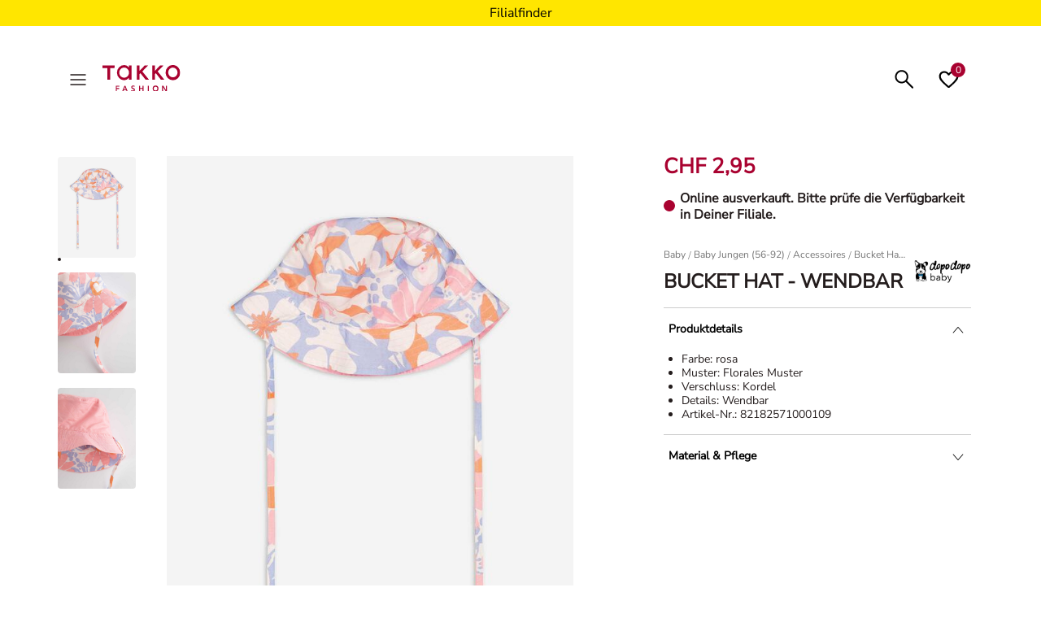

--- FILE ---
content_type: text/html;charset=UTF-8
request_url: https://www.takko.com/de-ch/bucket-hat---wendbar/23193800001-100.html
body_size: 25317
content:
<!DOCTYPE html>
<html lang="de">
    





















<head>


    
        <script>if(!("gdprAppliesGlobally" in window)){window.gdprAppliesGlobally=true}if(!("cmp_id" in window)||window.cmp_id<1){window.cmp_id=0}if(!("cmp_cdid" in window)){window.cmp_cdid="72440edb61902"}if(!("cmp_params" in window)){window.cmp_params=""}if(!("cmp_host" in window)){window.cmp_host="b.delivery.consentmanager.net"}if(!("cmp_cdn" in window)){window.cmp_cdn="cdn.consentmanager.net"}if(!("cmp_proto" in window)){window.cmp_proto="https:"}if(!("cmp_codesrc" in window)){window.cmp_codesrc="0"}window.cmp_getsupportedLangs=function(){var b=["DE","EN","FR","IT","NO","DA","FI","ES","PT","RO","BG","ET","EL","GA","HR","LV","LT","MT","NL","PL","SV","SK","SL","CS","HU","RU","SR","ZH","TR","UK","AR","BS","JA","CY"];if("cmp_customlanguages" in window){for(var a=0;a<window.cmp_customlanguages.length;a++){b.push(window.cmp_customlanguages[a].l.toUpperCase())}}return b};window.cmp_getRTLLangs=function(){var a=["AR"];if("cmp_customlanguages" in window){for(var b=0;b<window.cmp_customlanguages.length;b++){if("r" in window.cmp_customlanguages[b]&&window.cmp_customlanguages[b].r){a.push(window.cmp_customlanguages[b].l)}}}return a};window.cmp_getlang=function(a){if(typeof(a)!="boolean"){a=true}if(a&&typeof(cmp_getlang.usedlang)=="string"&&cmp_getlang.usedlang!==""){return cmp_getlang.usedlang}return window.cmp_getlangs()[0]};window.cmp_extractlang=function(a){if(a.indexOf("cmplang=")!=-1){a=a.substr(a.indexOf("cmplang=")+8,2).toUpperCase();if(a.indexOf("&")!=-1){a=a.substr(0,a.indexOf("&"))}}else{a=""}return a};window.cmp_getlangs=function(){var g=window.cmp_getsupportedLangs();var c=[];var f=location.hash;var e=location.search;var j="cmp_params" in window?window.cmp_params:"";var a="languages" in navigator?navigator.languages:[];if(cmp_extractlang(f)!=""){c.push(cmp_extractlang(f))}else{if(cmp_extractlang(e)!=""){c.push(cmp_extractlang(e))}else{if(cmp_extractlang(j)!=""){c.push(cmp_extractlang(j))}else{if("cmp_setlang" in window&&window.cmp_setlang!=""){c.push(window.cmp_setlang.toUpperCase())}else{if("cmp_langdetect" in window&&window.cmp_langdetect==1){c.push(window.cmp_getPageLang())}else{if(a.length>0){for(var d=0;d<a.length;d++){c.push(a[d])}}if("language" in navigator){c.push(navigator.language)}if("userLanguage" in navigator){c.push(navigator.userLanguage)}}}}}}var h=[];for(var d=0;d<c.length;d++){var b=c[d].toUpperCase();if(b.length<2){continue}if(g.indexOf(b)!=-1){h.push(b)}else{if(b.indexOf("-")!=-1){b=b.substr(0,2)}if(g.indexOf(b)!=-1){h.push(b)}}}if(h.length==0&&typeof(cmp_getlang.defaultlang)=="string"&&cmp_getlang.defaultlang!==""){return[cmp_getlang.defaultlang.toUpperCase()]}else{return h.length>0?h:["EN"]}};window.cmp_getPageLangs=function(){var a=window.cmp_getXMLLang();if(a!=""){a=[a.toUpperCase()]}else{a=[]}a=a.concat(window.cmp_getLangsFromURL());return a.length>0?a:["EN"]};window.cmp_getPageLang=function(){var a=window.cmp_getPageLangs();return a.length>0?a[0]:""};window.cmp_getLangsFromURL=function(){var c=window.cmp_getsupportedLangs();var b=location;var m="toUpperCase";var g=b.hostname[m]()+".";var a=b.pathname[m]()+"/";a=a.split("_").join("-");var f=[];for(var e=0;e<c.length;e++){var j=a.substring(0,c[e].length+1);if(g.substring(0,c[e].length+1)==c[e]+"."){f.push(c[e][m]())}else{if(c[e].length==5){var k=c[e].substring(3,5)+"-"+c[e].substring(0,2);if(g.substring(0,k.length+1)==k+"."){f.push(c[e][m]())}}else{if(j==c[e]+"/"||j=="/"+c[e]){f.push(c[e][m]())}else{if(j==c[e].replace("-","/")+"/"||j=="/"+c[e].replace("-","/")){f.push(c[e][m]())}else{if(c[e].length==5){var k=c[e].substring(3,5)+"-"+c[e].substring(0,2);var h=a.substring(0,k.length+1);if(h==k+"/"||h==k.replace("-","/")+"/"){f.push(c[e][m]())}}}}}}}return f};window.cmp_getXMLLang=function(){var c=document.getElementsByTagName("html");if(c.length>0){c=c[0]}else{c=document.documentElement}if(c&&c.getAttribute){var a=c.getAttribute("xml:lang");if(typeof(a)!="string"||a==""){a=c.getAttribute("lang")}if(typeof(a)=="string"&&a!=""){var b=window.cmp_getsupportedLangs();return b.indexOf(a.toUpperCase())!=-1||b.indexOf(a.substr(0,2).toUpperCase())!=-1?a:""}else{return""}}};(function(){var C=document;var D=C.getElementsByTagName;var o=window;var t="";var h="";var k="";var E=function(e){var i="cmp_"+e;e="cmp"+e+"=";var d="";var l=e.length;var I=location;var J=I.hash;var w=I.search;var u=J.indexOf(e);var H=w.indexOf(e);if(u!=-1){d=J.substring(u+l,9999)}else{if(H!=-1){d=w.substring(H+l,9999)}else{return i in o&&typeof(o[i])!=="function"?o[i]:""}}var G=d.indexOf("&");if(G!=-1){d=d.substring(0,G)}return d};var j=E("lang");if(j!=""){t=j;k=t}else{if("cmp_getlang" in o){t=o.cmp_getlang().toLowerCase();h=o.cmp_getlangs().slice(0,3).join("_");k=o.cmp_getPageLangs().slice(0,3).join("_");if("cmp_customlanguages" in o){var m=o.cmp_customlanguages;for(var y=0;y<m.length;y++){var a=m[y].l.toLowerCase();if(a==t){t="en"}}}}}var q=("cmp_proto" in o)?o.cmp_proto:"https:";if(q!="http:"&&q!="https:"){q="https:"}var n=("cmp_ref" in o)?o.cmp_ref:location.href;if(n.length>300){n=n.substring(0,300)}var A=function(d){var K=C.createElement("script");K.setAttribute("data-cmp-ab","1");K.type="text/javascript";K.async=true;K.src=d;var J=["body","div","span","script","head"];var w="currentScript";var H="parentElement";var l="appendChild";var I="body";if(C[w]&&C[w][H]){C[w][H][l](K)}else{if(C[I]){C[I][l](K)}else{for(var u=0;u<J.length;u++){var G=D(J[u]);if(G.length>0){G[0][l](K);break}}}}};var b=E("design");var c=E("regulationkey");var z=E("gppkey");var s=E("att");var f=o.encodeURIComponent;var g;try{g=C.cookie.length>0}catch(B){g=false}var x=E("darkmode");if(x=="0"){x=0}else{if(x=="1"){x=1}else{try{if("matchMedia" in window&&window.matchMedia){var F=window.matchMedia("(prefers-color-scheme: dark)");if("matches" in F&&F.matches){x=1}}}catch(B){x=0}}}var p=q+"//"+o.cmp_host+"/delivery/cmp.php?";p+=("cmp_id" in o&&o.cmp_id>0?"id="+o.cmp_id:"")+("cmp_cdid" in o?"&cdid="+o.cmp_cdid:"")+"&h="+f(n);p+=(b!=""?"&cmpdesign="+f(b):"")+(c!=""?"&cmpregulationkey="+f(c):"")+(z!=""?"&cmpgppkey="+f(z):"");p+=(s!=""?"&cmpatt="+f(s):"")+("cmp_params" in o?"&"+o.cmp_params:"")+(g?"&__cmpfcc=1":"");p+=(x>0?"&cmpdarkmode=1":"");A(p+"&l="+f(t)+"&ls="+f(h)+"&lp="+f(k)+"&o="+(new Date()).getTime());var r="js";var v=E("debugunminimized")!=""?"":".min";if(E("debugcoverage")=="1"){r="instrumented";v=""}if(E("debugtest")=="1"){r="jstests";v=""}A(q+"//"+o.cmp_cdn+"/delivery/"+r+"/cmp_final"+v+".js")})();window.cmp_rc=function(c,b){var l;try{l=document.cookie}catch(h){l=""}var j="";var f=0;var g=false;while(l!=""&&f<100){f++;while(l.substr(0,1)==" "){l=l.substr(1,l.length)}var k=l.substring(0,l.indexOf("="));if(l.indexOf(";")!=-1){var m=l.substring(l.indexOf("=")+1,l.indexOf(";"))}else{var m=l.substr(l.indexOf("=")+1,l.length)}if(c==k){j=m;g=true}var d=l.indexOf(";")+1;if(d==0){d=l.length}l=l.substring(d,l.length)}if(!g&&typeof(b)=="string"){j=b}return(j)};window.cmp_stub=function(){var a=arguments;__cmp.a=__cmp.a||[];if(!a.length){return __cmp.a}else{if(a[0]==="ping"){if(a[1]===2){a[2]({gdprApplies:gdprAppliesGlobally,cmpLoaded:false,cmpStatus:"stub",displayStatus:"hidden",apiVersion:"2.2",cmpId:31},true)}else{a[2](false,true)}}else{if(a[0]==="getUSPData"){a[2]({version:1,uspString:window.cmp_rc("__cmpccpausps","1---")},true)}else{if(a[0]==="getTCData"){__cmp.a.push([].slice.apply(a))}else{if(a[0]==="addEventListener"||a[0]==="removeEventListener"){__cmp.a.push([].slice.apply(a))}else{if(a.length==4&&a[3]===false){a[2]({},false)}else{__cmp.a.push([].slice.apply(a))}}}}}}};window.cmp_dsastub=function(){var a=arguments;a[0]="dsa."+a[0];window.cmp_gppstub(a)};window.cmp_gppstub=function(){var c=arguments;__gpp.q=__gpp.q||[];if(!c.length){return __gpp.q}var h=c[0];var g=c.length>1?c[1]:null;var f=c.length>2?c[2]:null;var a=null;var j=false;if(h==="ping"){a=window.cmp_gpp_ping();j=true}else{if(h==="addEventListener"){__gpp.e=__gpp.e||[];if(!("lastId" in __gpp)){__gpp.lastId=0}__gpp.lastId++;var d=__gpp.lastId;__gpp.e.push({id:d,callback:g});a={eventName:"listenerRegistered",listenerId:d,data:true,pingData:window.cmp_gpp_ping()};j=true}else{if(h==="removeEventListener"){__gpp.e=__gpp.e||[];a=false;for(var e=0;e<__gpp.e.length;e++){if(__gpp.e[e].id==f){__gpp.e[e].splice(e,1);a=true;break}}j=true}else{__gpp.q.push([].slice.apply(c))}}}if(a!==null&&typeof(g)==="function"){g(a,j)}};window.cmp_gpp_ping=function(){return{gppVersion:"1.1",cmpStatus:"stub",cmpDisplayStatus:"hidden",signalStatus:"not ready",supportedAPIs:["2:tcfeuv2","5:tcfcav1","7:usnat","8:usca","9:usva","10:usco","11:usut","12:usct","13:usfl","14:usmt","15:usor","16:ustx"],cmpId:31,sectionList:[],applicableSections:[0],gppString:"",parsedSections:{}}};window.cmp_addFrame=function(b){if(!window.frames[b]){if(document.body){var a=document.createElement("iframe");a.style.cssText="display:none";if("cmp_cdn" in window&&"cmp_ultrablocking" in window&&window.cmp_ultrablocking>0){a.src="//"+window.cmp_cdn+"/delivery/empty.html"}a.name=b;a.setAttribute("title","Intentionally hidden, please ignore");a.setAttribute("role","none");a.setAttribute("tabindex","-1");document.body.appendChild(a)}else{window.setTimeout(window.cmp_addFrame,10,b)}}};window.cmp_msghandler=function(d){var a=typeof d.data==="string";try{var c=a?JSON.parse(d.data):d.data}catch(f){var c=null}if(typeof(c)==="object"&&c!==null&&"__cmpCall" in c){var b=c.__cmpCall;window.__cmp(b.command,b.parameter,function(h,g){var e={__cmpReturn:{returnValue:h,success:g,callId:b.callId}};d.source.postMessage(a?JSON.stringify(e):e,"*")})}if(typeof(c)==="object"&&c!==null&&"__uspapiCall" in c){var b=c.__uspapiCall;window.__uspapi(b.command,b.version,function(h,g){var e={__uspapiReturn:{returnValue:h,success:g,callId:b.callId}};d.source.postMessage(a?JSON.stringify(e):e,"*")})}if(typeof(c)==="object"&&c!==null&&"__tcfapiCall" in c){var b=c.__tcfapiCall;window.__tcfapi(b.command,b.version,function(h,g){var e={__tcfapiReturn:{returnValue:h,success:g,callId:b.callId}};d.source.postMessage(a?JSON.stringify(e):e,"*")},b.parameter)}if(typeof(c)==="object"&&c!==null&&"__gppCall" in c){var b=c.__gppCall;window.__gpp(b.command,function(h,g){var e={__gppReturn:{returnValue:h,success:g,callId:b.callId}};d.source.postMessage(a?JSON.stringify(e):e,"*")},"parameter" in b?b.parameter:null,"version" in b?b.version:1)}if(typeof(c)==="object"&&c!==null&&"__dsaCall" in c){var b=c.__dsaCall;window.__dsa(b.command,function(h,g){var e={__dsaReturn:{returnValue:h,success:g,callId:b.callId}};d.source.postMessage(a?JSON.stringify(e):e,"*")},"parameter" in b?b.parameter:null,"version" in b?b.version:1)}};window.cmp_setStub=function(a){if(!(a in window)||(typeof(window[a])!=="function"&&typeof(window[a])!=="object"&&(typeof(window[a])==="undefined"||window[a]!==null))){window[a]=window.cmp_stub;window[a].msgHandler=window.cmp_msghandler;window.addEventListener("message",window.cmp_msghandler,false)}};window.cmp_setGppStub=function(a){if(!(a in window)||(typeof(window[a])!=="function"&&typeof(window[a])!=="object"&&(typeof(window[a])==="undefined"||window[a]!==null))){window[a]=window.cmp_gppstub;window[a].msgHandler=window.cmp_msghandler;window.addEventListener("message",window.cmp_msghandler,false)}};if(!("cmp_noiframepixel" in window)){window.cmp_addFrame("__cmpLocator")}if((!("cmp_disableusp" in window)||!window.cmp_disableusp)&&!("cmp_noiframepixel" in window)){window.cmp_addFrame("__uspapiLocator")}if((!("cmp_disabletcf" in window)||!window.cmp_disabletcf)&&!("cmp_noiframepixel" in window)){window.cmp_addFrame("__tcfapiLocator")}if((!("cmp_disablegpp" in window)||!window.cmp_disablegpp)&&!("cmp_noiframepixel" in window)){window.cmp_addFrame("__gppLocator")}if((!("cmp_disabledsa" in window)||!window.cmp_disabledsa)&&!("cmp_noiframepixel" in window)){window.cmp_addFrame("__dsaLocator")}window.cmp_setStub("__cmp");if(!("cmp_disabletcf" in window)||!window.cmp_disabletcf){window.cmp_setStub("__tcfapi")}if(!("cmp_disableusp" in window)||!window.cmp_disableusp){window.cmp_setStub("__uspapi")}if(!("cmp_disablegpp" in window)||!window.cmp_disablegpp){window.cmp_setGppStub("__gpp")}if(!("cmp_disabledsa" in window)||!window.cmp_disabledsa){window.cmp_setGppStub("__dsa")};</script>
    





	
	


<!--[if gt IE 9]><!-->
<script>
    var jsPublicPath = "/on/demandware.static/Sites-INT-Site/-/de_CH/v1767078899763/js/";
    var sessionIntegrityURL = "/on/demandware.store/Sites-INT-Site/de_CH/Request-VerifySessionIntegrity";
    var homepageCountryCheckURL = "/on/demandware.store/Sites-INT-Site/de_CH/Home-CheckCountryPreference";
    var minicartURL = "/on/demandware.store/Sites-INT-Site/de_CH/Cart-MiniCart";
    var accountHeaderURL = "/on/demandware.store/Sites-INT-Site/de_CH/Account-HeaderDetails";
    var wishlistHeartViewURL = "/on/demandware.store/Sites-INT-Site/de_CH/Wishlist-WishlistHeartView";
    var pageSpecificData = "/on/demandware.store/Sites-INT-Site/de_CH/Product-GetDetails";
    var pageSpecificRecommendations = "/on/demandware.store/Sites-INT-Site/de_CH/Product-GetRecommendations";
    var pipelinePath = "https://www.takko.com/on/demandware.store/Sites-INT-Site/de_CH/Product-Show?pid=23193800001-100";
</script>


<script async type="text/javascript" src="/on/demandware.static/Sites-INT-Site/-/de_CH/v1767078899763/js/sessionIntegrity.js"></script>

    <script async type="text/javascript" src="/on/demandware.static/Sites-INT-Site/-/de_CH/v1767078899763/js/loadVariation.js"></script>

<script defer type="text/javascript" src="/on/demandware.static/Sites-INT-Site/-/de_CH/v1767078899763/js/lazyload.js"></script>


<script type="text/javascript">

(function(){
window.ResourcesGTM = {"softLoggedIn":false,"justLoggedIn":null,"justAppLoggedIn":null,"registration":null,"coRegistration":null,"coLogin":null,"coGuest":null,"DOIconf":null,"isNLReg":null,"age":0,"gender":"other","isApp":null,"instanceType":"production","country":"ch","language":"de"};
}());</script>


<script defer type="text/javascript" src="/on/demandware.static/Sites-INT-Site/-/de_CH/v1767078899763/js/libraries.js"></script>
<script defer type="text/javascript" src="/on/demandware.static/Sites-INT-Site/-/de_CH/v1767078899763/js/main.js"></script>


<script defer type="text/javascript" src="/on/demandware.static/Sites-INT-Site/-/de_CH/v1767078899763/js/einstein-recommendations.js"></script>



    <script defer
        type="text/javascript"
        src="/on/demandware.static/Sites-INT-Site/-/de_CH/v1767078899763/js/productDetail.js"
        
    ></script>

    <script defer
        type="text/javascript"
        src="https://unpkg.com/leaflet@1.0.3/dist/leaflet.js"
        
    ></script>



<script defer type="text/javascript" src="/on/demandware.static/Sites-INT-Site/-/de_CH/v1767078899763/js/webview.js"></script>

<!--<![endif]-->
<meta charset='UTF-8'/>
<meta http-equiv="x-ua-compatible" content="ie=edge"/>
<meta name="viewport" content="width=device-width, initial-scale=1"/>
<meta name="p:domain_verify" content="3bc324e3e75a1079bf669a16e65f3788"/>

<meta name="facebook-domain-verification" content="phem5h6l2l25vdh3oy2su7qqa6i126" />




    <meta name="apple-itunes-app" content="app-id=1570110927">



    <meta name="description" content="Bucket Hat - Wendbar der Marke Dopodopo mini von Takko Fashion."/>





    <title>Bucket Hat - Wendbar - Takko Fashion</title>


<link href="/on/demandware.static/Sites-INT-Site/-/default/dw5e4d5fd3/images/favicons/favicon.ico" rel="shortcut icon" />

<link rel="stylesheet" href="/on/demandware.static/Sites-INT-Site/-/de_CH/v1767078899763/css/global.css" />

    <style>
        .hideBrandSite {
            display: none !important;
        }
    </style>





    <link rel="stylesheet" href="/on/demandware.static/Sites-INT-Site/-/de_CH/v1767078899763/css/product/detail.css"  />









<script>
window.isGA4Enabled = true;
</script>


<!-- Google Tag Manager -->
<script>(function(w,d,s,l,i){w[l]=w[l]||[];w[l].push({'gtm.start':
new Date().getTime(),event:'gtm.js'});var f=d.getElementsByTagName(s)[0],
j=d.createElement(s),dl=l!='dataLayer'?'&l='+l:'';j.async=true;j.src=
'//www.googletagmanager.com/gtm.js?id='+i+dl;f.parentNode.insertBefore(j,f);
})(window,document,'script','dataLayer','GTM-KQX794');</script>
<!-- End Google Tag Manager -->









<link rel="stylesheet" href="/on/demandware.static/Sites-INT-Site/-/de_CH/v1767078899763/css/skin/skin.css" />

    <link rel="canonical" href="https://www.takko.com/de-ch/bucket-hat---wendbar/23193800001-100.html"/>



    
    
        
            
                    
                    
                        <link rel="alternate" hreflang="de-de" href="https://www.takko.com/de-de/bucket-hat---wendbar/23193800001-100.html"/>
                    
            
        
            
                    
                    
                        <link rel="alternate" hreflang="de-at" href="https://www.takko.com/de-at/bucket-hat---wendbar/23193800001-100.html"/>
                    
            
        
            
                    
                    
                        <link rel="alternate" hreflang="nl-nl" href="https://www.takko.com/nl-nl/buckethat/23193800001-100.html"/>
                    
            
        
            
                    
                    
                        <link rel="alternate" hreflang="it-it" href="https://www.takko.com/it-it/cappello-a-secchiello/23193800001-100.html"/>
                    
            
        
            
                    
                    
                        <link rel="alternate" hreflang="sk-sk" href="https://www.takko.com/sk-sk/bucket-hat/23193800001-100.html"/>
                    
            
        
            
                    
                    
                        <link rel="alternate" hreflang="cs-cz" href="https://www.takko.com/cs-cz/ksiltovka/23193800001-100.html"/>
                    
            
        
            
                    
                    
                        <link rel="alternate" hreflang="pl-pl" href="https://www.takko.com/pl-pl/bucket-hat/23193800001-100.html"/>
                    
            
        
            
                    
                    
                        <link rel="alternate" hreflang="ro-ro" href="https://www.takko.com/ro-ro/%C8%99apc%C4%83/23193800001-100.html"/>
                    
            
        
            
                    
                    
                        <link rel="alternate" hreflang="hu-hu" href="https://www.takko.com/hu-hu/voedoerkalap/23193800001-100.html"/>
                    
            
        
            
                    
                    
                        <link rel="alternate" hreflang="fr-fr" href="https://www.takko.com/fr-fr/bob/23193800001-100.html"/>
                    
            
        
            
                    
                    
                        <link rel="alternate" hreflang="nl-be" href="https://www.takko.com/nl-be/buckethat/23193800001-100.html"/>
                    
            
        
            
                    
                    
                        <link rel="alternate" hreflang="sl-si" href="https://www.takko.com/sl-si/bucket-hat/23193800001-100.html"/>
                    
            
        
            
                    
                    
                        <link rel="alternate" hreflang="et-ee" href="https://www.takko.com/et-ee/panama-muets/23193800001-100.html"/>
                    
            
        
            
                    
                    
                        <link rel="alternate" hreflang="lt-lt" href="https://www.takko.com/lt-lt/kibiras/23193800001-100.html"/>
                    
            
        
            
                    
                    
                        <link rel="alternate" hreflang="de-ch" href="https://www.takko.com/de-ch/bucket-hat---wendbar/23193800001-100.html"/>
                    
            
        
            
                    
                    
                        <link rel="alternate" hreflang="hr-hr" href="https://www.takko.com/hr-hr/bucket-hat/23193800001-100.html"/>
                    
            
        
            
                    
                    
                        <link rel="alternate" hreflang="sr-rs" href="https://www.takko.com/sr-rs/%C5%A1e%C5%A1ir/23193800001-100.html"/>
                    
            
        
        
        <link rel="alternate" hreflang="x-default" href="https://www.takko.com/"/>
    




    
    <meta name="robots" content="index, follow" />








<div id="login-error-info-message-wrapper">
    <info-message class="d-none" success id="login-error-info-message" reveal-duration=''>
    </info-message>
</div>

<div id="delete-account-message-wrapper">
    <info-message class="d-none" success id="delete-account-message" reveal-duration=''>
    </info-message>
</div>

<div id="delete-account-error-message-wrapper">
    <info-message class="d-none" success id="delete-account-error-message" reveal-duration=''>
    </info-message>
</div>

<div id="coupon-error-message-wrapper" role="alert"></div>



    




















    
    <script type="text/javascript">//<!--
/* <![CDATA[ (head-active_data.js) */
var dw = (window.dw || {});
dw.ac = {
    _analytics: null,
    _events: [],
    _category: "",
    _searchData: "",
    _anact: "",
    _anact_nohit_tag: "",
    _analytics_enabled: "true",
    _timeZone: "Europe/Berlin",
    _capture: function(configs) {
        if (Object.prototype.toString.call(configs) === "[object Array]") {
            configs.forEach(captureObject);
            return;
        }
        dw.ac._events.push(configs);
    },
	capture: function() { 
		dw.ac._capture(arguments);
		// send to CQ as well:
		if (window.CQuotient) {
			window.CQuotient.trackEventsFromAC(arguments);
		}
	},
    EV_PRD_SEARCHHIT: "searchhit",
    EV_PRD_DETAIL: "detail",
    EV_PRD_RECOMMENDATION: "recommendation",
    EV_PRD_SETPRODUCT: "setproduct",
    applyContext: function(context) {
        if (typeof context === "object" && context.hasOwnProperty("category")) {
        	dw.ac._category = context.category;
        }
        if (typeof context === "object" && context.hasOwnProperty("searchData")) {
        	dw.ac._searchData = context.searchData;
        }
    },
    setDWAnalytics: function(analytics) {
        dw.ac._analytics = analytics;
    },
    eventsIsEmpty: function() {
        return 0 == dw.ac._events.length;
    }
};
/* ]]> */
// -->
</script>
<script type="text/javascript">//<!--
/* <![CDATA[ (head-cquotient.js) */
var CQuotient = window.CQuotient = {};
CQuotient.clientId = 'abbh-INT';
CQuotient.realm = 'ABBH';
CQuotient.siteId = 'INT';
CQuotient.instanceType = 'prd';
CQuotient.locale = 'de_CH';
CQuotient.fbPixelId = '__UNKNOWN__';
CQuotient.activities = [];
CQuotient.cqcid='';
CQuotient.cquid='';
CQuotient.cqeid='';
CQuotient.cqlid='';
CQuotient.apiHost='api.cquotient.com';
/* Turn this on to test against Staging Einstein */
/* CQuotient.useTest= true; */
CQuotient.useTest = ('true' === 'false');
CQuotient.initFromCookies = function () {
	var ca = document.cookie.split(';');
	for(var i=0;i < ca.length;i++) {
	  var c = ca[i];
	  while (c.charAt(0)==' ') c = c.substring(1,c.length);
	  if (c.indexOf('cqcid=') == 0) {
		CQuotient.cqcid=c.substring('cqcid='.length,c.length);
	  } else if (c.indexOf('cquid=') == 0) {
		  var value = c.substring('cquid='.length,c.length);
		  if (value) {
		  	var split_value = value.split("|", 3);
		  	if (split_value.length > 0) {
			  CQuotient.cquid=split_value[0];
		  	}
		  	if (split_value.length > 1) {
			  CQuotient.cqeid=split_value[1];
		  	}
		  	if (split_value.length > 2) {
			  CQuotient.cqlid=split_value[2];
		  	}
		  }
	  }
	}
}
CQuotient.getCQCookieId = function () {
	if(window.CQuotient.cqcid == '')
		window.CQuotient.initFromCookies();
	return window.CQuotient.cqcid;
};
CQuotient.getCQUserId = function () {
	if(window.CQuotient.cquid == '')
		window.CQuotient.initFromCookies();
	return window.CQuotient.cquid;
};
CQuotient.getCQHashedEmail = function () {
	if(window.CQuotient.cqeid == '')
		window.CQuotient.initFromCookies();
	return window.CQuotient.cqeid;
};
CQuotient.getCQHashedLogin = function () {
	if(window.CQuotient.cqlid == '')
		window.CQuotient.initFromCookies();
	return window.CQuotient.cqlid;
};
CQuotient.trackEventsFromAC = function (/* Object or Array */ events) {
try {
	if (Object.prototype.toString.call(events) === "[object Array]") {
		events.forEach(_trackASingleCQEvent);
	} else {
		CQuotient._trackASingleCQEvent(events);
	}
} catch(err) {}
};
CQuotient._trackASingleCQEvent = function ( /* Object */ event) {
	if (event && event.id) {
		if (event.type === dw.ac.EV_PRD_DETAIL) {
			CQuotient.trackViewProduct( {id:'', alt_id: event.id, type: 'raw_sku'} );
		} // not handling the other dw.ac.* events currently
	}
};
CQuotient.trackViewProduct = function(/* Object */ cqParamData){
	var cq_params = {};
	cq_params.cookieId = CQuotient.getCQCookieId();
	cq_params.userId = CQuotient.getCQUserId();
	cq_params.emailId = CQuotient.getCQHashedEmail();
	cq_params.loginId = CQuotient.getCQHashedLogin();
	cq_params.product = cqParamData.product;
	cq_params.realm = cqParamData.realm;
	cq_params.siteId = cqParamData.siteId;
	cq_params.instanceType = cqParamData.instanceType;
	cq_params.locale = CQuotient.locale;
	
	if(CQuotient.sendActivity) {
		CQuotient.sendActivity(CQuotient.clientId, 'viewProduct', cq_params);
	} else {
		CQuotient.activities.push({activityType: 'viewProduct', parameters: cq_params});
	}
};
/* ]]> */
// -->
</script>



   <script type="application/ld+json">
        {"@context":"http://schema.org/","@type":"Product","name":"Bucket Hat - Wendbar","description":null,"mpn":"82182571000109","sku":"82182571000109","brand":{"@type":"Brand","name":"Dopodopo mini"},"image":["https://www.takko.com/dw/image/v2/ABBH_PRD/on/demandware.static/-/Sites-TakkoMaster/default/dwd5d1301b/product-images/products/82182571000307_F.jpg?sw=640&sh=823&sm=cut","https://www.takko.com/dw/image/v2/ABBH_PRD/on/demandware.static/-/Sites-TakkoMaster/default/dw0424e2de/product-images/products/82182571000307_D_1.jpg?sw=640&sh=823&sm=cut","https://www.takko.com/dw/image/v2/ABBH_PRD/on/demandware.static/-/Sites-TakkoMaster/default/dwa7ebc42f/product-images/products/82182571000307_D_2.jpg?sw=640&sh=823&sm=cut","https://www.takko.com/dw/image/v2/ABBH_PRD/on/demandware.static/-/Sites-TakkoMaster/default/dw9159dc76/product-images/products/82182571000307_S.jpg?sw=640&sh=823&sm=cut"],"offers":{"url":{},"@type":"Offer","priceCurrency":"CHF","price":"2.95","availability":"http://schema.org/OutOfStock"}}
    </script>



    <meta property="og:title" content="Bucket Hat - Wendbar - Takko Fashion" />



    <meta property="og:url" content="https://www.takko.com/de-ch/bucket-hat---wendbar/23193800001-100.html" />



    <meta property="og:image" content="https://www.takko.com/dw/image/v2/ABBH_PRD/on/demandware.static/-/Sites-TakkoMaster/default/dwd5d1301b/product-images/products/82182571000307_F.jpg?sw=640&amp;sh=823&amp;sm=cut" />



    <meta property="og:description" content="Bucket Hat - Wendbar der Marke Dopodopo mini von Takko Fashion."/>

</head>
<body data-page-type="productdetailpage">

<script id="app-check">
    try {
        function hasAppParam() {
            const urlParams = new URLSearchParams(window.location.search);
            return urlParams.get('isApp') === 'true';
        }

        if (document.cookie.includes('isApp=true')) {
            document.body.classList.add('is-app');
        } else if (hasAppParam()) {
            document.body.classList.add('is-app');
        } else if (window.localStorage.getItem('isApp') === 'true') {
            document.body.classList.add('is-app');
        }
    } catch (e) {
        console.error(e);
    }
</script>

<span class="d-none" id="dynamicYieldCallEventURL" data-url="/on/demandware.store/Sites-INT-Site/de_CH/DynamicYield-GetAPIProperties"></span>
<span class="d-none" id="dynamicYieldAPIServerCallEventURL" data-url="/on/demandware.store/Sites-INT-Site/de_CH/DynamicYield-APIServerCall"></span>






<!-- Google Tag Manager -->
<noscript><iframe src="//www.googletagmanager.com/ns.html?id=GTM-KQX794"
height="0" width="0" style="display:none;visibility:hidden"></iframe></noscript>
<!-- End Google Tag Manager -->


<div class="page" data-action="Product-Show" data-querystring="pid=23193800001-100" >


















<header class="main-header app-hidden">
    
    
        <div class="container app-banner-wrapper">
    <script>
        function checkCookie(name) {
            var cookies = document.cookie.split(';');
            for(let i=0;i < cookies.length;i++) {
                let cookie = cookies[i];
                let cookieName, cookieValue;
                [cookieName, cookieValue] = cookie.split('=');
                if (cookieName.trim() === name && cookieValue.trim() === 'true') {
                    return true;
                }
            }
            return false;
        }
        function isMobileTablet(){
            var check = false;
            (function(a){
                if(/(android|bb\d+|meego).+mobile|avantgo|bada\/|blackberry|blazer|compal|elaine|fennec|hiptop|iemobile|ip(hone|od)|iris|kindle|lge |maemo|midp|mmp|mobile.+firefox|netfront|opera m(ob|in)i|palm( os)?|phone|p(ixi|re)\/|plucker|pocket|psp|series(4|6)0|symbian|treo|up\.(browser|link)|vodafone|wap|windows ce|xda|xiino|android|ipad|playbook|silk/i.test(a)||/1207|6310|6590|3gso|4thp|50[1-6]i|770s|802s|a wa|abac|ac(er|oo|s\-)|ai(ko|rn)|al(av|ca|co)|amoi|an(ex|ny|yw)|aptu|ar(ch|go)|as(te|us)|attw|au(di|\-m|r |s )|avan|be(ck|ll|nq)|bi(lb|rd)|bl(ac|az)|br(e|v)w|bumb|bw\-(n|u)|c55\/|capi|ccwa|cdm\-|cell|chtm|cldc|cmd\-|co(mp|nd)|craw|da(it|ll|ng)|dbte|dc\-s|devi|dica|dmob|do(c|p)o|ds(12|\-d)|el(49|ai)|em(l2|ul)|er(ic|k0)|esl8|ez([4-7]0|os|wa|ze)|fetc|fly(\-|_)|g1 u|g560|gene|gf\-5|g\-mo|go(\.w|od)|gr(ad|un)|haie|hcit|hd\-(m|p|t)|hei\-|hi(pt|ta)|hp( i|ip)|hs\-c|ht(c(\-| |_|a|g|p|s|t)|tp)|hu(aw|tc)|i\-(20|go|ma)|i230|iac( |\-|\/)|ibro|idea|ig01|ikom|im1k|inno|ipaq|iris|ja(t|v)a|jbro|jemu|jigs|kddi|keji|kgt( |\/)|klon|kpt |kwc\-|kyo(c|k)|le(no|xi)|lg( g|\/(k|l|u)|50|54|\-[a-w])|libw|lynx|m1\-w|m3ga|m50\/|ma(te|ui|xo)|mc(01|21|ca)|m\-cr|me(rc|ri)|mi(o8|oa|ts)|mmef|mo(01|02|bi|de|do|t(\-| |o|v)|zz)|mt(50|p1|v )|mwbp|mywa|n10[0-2]|n20[2-3]|n30(0|2)|n50(0|2|5)|n7(0(0|1)|10)|ne((c|m)\-|on|tf|wf|wg|wt)|nok(6|i)|nzph|o2im|op(ti|wv)|oran|owg1|p800|pan(a|d|t)|pdxg|pg(13|\-([1-8]|c))|phil|pire|pl(ay|uc)|pn\-2|po(ck|rt|se)|prox|psio|pt\-g|qa\-a|qc(07|12|21|32|60|\-[2-7]|i\-)|qtek|r380|r600|raks|rim9|ro(ve|zo)|s55\/|sa(ge|ma|mm|ms|ny|va)|sc(01|h\-|oo|p\-)|sdk\/|se(c(\-|0|1)|47|mc|nd|ri)|sgh\-|shar|sie(\-|m)|sk\-0|sl(45|id)|sm(al|ar|b3|it|t5)|so(ft|ny)|sp(01|h\-|v\-|v )|sy(01|mb)|t2(18|50)|t6(00|10|18)|ta(gt|lk)|tcl\-|tdg\-|tel(i|m)|tim\-|t\-mo|to(pl|sh)|ts(70|m\-|m3|m5)|tx\-9|up(\.b|g1|si)|utst|v400|v750|veri|vi(rg|te)|vk(40|5[0-3]|\-v)|vm40|voda|vulc|vx(52|53|60|61|70|80|81|83|85|98)|w3c(\-| )|webc|whit|wi(g |nc|nw)|wmlb|wonu|x700|yas\-|your|zeto|zte\-/i.test(a.substr(0,4))) 
                    check = true;
            })(navigator.userAgent||navigator.vendor||window.opera);
            var ua = window.navigator.userAgent;
            var iOS = !!ua.match(/iPad/i) || !!ua.match(/iPhone/i);
            var webkit = !!ua.match(/WebKit/i);
            var iOSSafari = iOS && webkit && !ua.match(/CriOS/i) && !ua.match(/OPiOS/i);
            if (iOSSafari) {
                return false;
            }
            return check;
        }
        if (!isMobileTablet() || checkCookie('app-banner-close')) {
            let banner = document.getElementsByClassName("app-banner-wrapper");
            if (banner.length > 0) {
                banner[0].classList.add('d-none');
            }
        }
    </script>
    <button type="button" class="btn close-banner" 
            aria-label="Artikel {0} entfernen">
        <i class="icon-cancel"></i>
    </button>
    <div class="app-info">
        <span class="app-icon-wrapper">
            <img class='app-icon' src="/on/demandware.static/Sites-INT-Site/-/default/dw49ccc5d5/images/svg/icons/app_icon.svg" alt=""/>
        </span>
        <div class="app-info-text">
            <div class="app-info-title">
                TAKKO FRIENDS APP
            </div>
            <div class="app-info-subtitle">
                Trends &amp; Coupons entdecken
            </div>
        </div>
    </div>
    <div class="app-banners-buttons">
        <button type="button" class="btn download-open-app" aria-label="Artikel {0} entfernen" data-deep-link="takk://app/home_screen/ " data-store-link="https://play.google.com/store/apps/details?id=com.point4more.ios.tak.user.prod">
            Zur App
        </button>
    </div>
</div>
    
    



<div id="benefitsheader" class="page-designer-slot"><div style="background-color: #ffe600;" class="benefits-header">
<div id="benefits-header-b1e133bb65d74a099e6b09560f" class="benefits-header-content" data-number-of-benefits="1">
    <div class="container-benefits container row d-flex justify-content-center align-items-center swiper" style="color: #000000">
    
        <div class="row benefits-row w-100 d-flex justify-content-center align-items-center swiper-wrapper"><div class="col-lg-4 col-sm-12 one-benefit swiper-slide">
    <a id="text-and-icon-for-benefits-d5de90b8f6e7b0435dde93560e" href="https://www.takko.com/de-ch/stores/#!" class="d-flex justify-content-center align-items-center benefits-link">
        

        

        <span style="">Filialfinder</span>
    </a>
</div></div>
    

    </div>
</div></div></div>

    <div class="d-none" id="takko-spinner">
    <div class="spinner-wrapper">
        <div class="spinner-circle">
            <div class="circle circle-1">
                <div class="circle-inner"></div>
            </div>
            <div class="circle circle-2">
                <div class="circle-inner"></div>
            </div>
        </div>
    </div>
    <span class="spinner-text">Laden...</span>
</div>
    <a href="#maincontent" class="skip" aria-label="Skip to main content">Skip to main content</a>
<a href="#footercontent" class="skip" aria-label="Skip to footer content">Skip to footer content</a>
    <div class="nav-header container" role="header">
        <div class="h-100 p-0 col-12">
            <div class="brand-icons row h-100">
                <div class="navbar-toggler-container">
                    <side-drawer-button data-target="#main-menu">
                        <button slot="content" class="navbar-toggler" type="button" data-toggle="side-drawer"
                            aria-controls="main-menu" aria-expanded="false"
                            aria-label="Men&Uuml;">
                            <img class='menu-burger' src="/on/demandware.static/Sites-INT-Site/-/default/dw6af22414/images/burger.svg" alt=""/>
                        </button>
                    </side-drawer-button>
                </div>
                <div class="navigation">
                    <side-drawer id="main-menu" class="d-none" can-be-opened left>
                        <div slot="content" class="main-menu menu-toggleable-left multilevel-dropdown h-100 d-flex">
                            <div class="side-drawer-wrapper">
    <nav class="navbar navbar-expand bg-inverse w-100 flex-column">
        
            
            <div class="close-menu mobile-nav d-flex align-items-center justify-content-between">
                
                    <a href="/on/demandware.store/Sites-INT-Site/de_CH/Account-ShowCoupons" aria-label="Deine coupons" class="coupons-link">
                        <i class="icon-coupon"></i>
                    </a>
                
                <side-drawer-button class="header-search-drawer" data-target="#search-drawer">
    <button slot="content" class="site-search-toggler btn-blank" type="button" data-toggle="side-drawer"
        aria-controls="search-drawer" aria-expanded="false"
        aria-label="Suchen">
        <img src="/on/demandware.static/Sites-INT-Site/-/default/dwf14493bd/images/svg/icons/search.svg" alt=""/>
    </button>
</side-drawer-button>


    <div class="wishlist-wrapper mr-3">
        <a href="https://www.takko.com/de-ch/myaccount/wishlist/" id="my-account">
            <div class="wishlist-heart" data-full-wishlist-msg="The guest customer wishlist is full. Log in or register to be able to save more items.">
                <img src="/on/demandware.static/Sites-INT-Site/-/default/dwc2b220dc/images/svg/icons/heart.svg" alt="Wunschliste"/>
            </div>
            <div class="wishlist-quantity">
                <span class="text-center vertical-50 d-none"></span>
            </div>
        </a>
    </div>






                <button type="button" class="menu-drawer-close-button close-btn" aria-label="Schlie&szlig;en">
                    <img src="/on/demandware.static/Sites-INT-Site/-/default/dwb66297da/images/svg/icons/close.svg" alt=""/>
                </button>
            </div>
        
        
            <div class="site-search container active">
    <form class="search-form"
        role="search"
        action="/de-ch/suchergebnis/"
        method="get"
        name="simpleSearch">
        <div class="search-form-header d-flex flex-row">
            <div class="search-form-container">
                <button type="submit" class="btn btn-small search-button">
                    <img src="/on/demandware.static/Sites-INT-Site/-/default/dw95db5b55/images/search.svg"
                        alt="Suchen"/>
                </button>
                <input class="form-control search-field focused"
                    type="text"
                    name="q"
                    value=""
                    placeholder="Suchbegriff"
                    role="combobox"
                    aria-describedby="search-assistive-text"
                    aria-haspopup="listbox"
                    aria-owns="search-results"
                    aria-expanded="false"
                    aria-autocomplete="list"
                    aria-activedescendant=""
                    aria-controls="search-results"
                    aria-label="Schl&uuml;sselwort oder Artikelnummer eingeben"
                    autocomplete="off" />
                <button type="reset" name="reset-button" class="reset-button d-none" aria-label="Abbrechen">
                    <i class="icon-cancel"></i>
                </button>
            </div>
            <button type="button" class="btn-blank search-drawer-close-button close-btn d-md-none">
                Abbrechen
            </button>
        </div>
        <span class="d-none suggestions-alert" role="alert"></span>
        <div class="suggestions-wrapper" data-url="/on/demandware.store/Sites-INT-Site/de_CH/SearchServices-GetSuggestions?q="></div>
        <input type="hidden" value="de_CH"/>
    </form>
    <div class="recommendation-container">
        <div class="container"></div>
    </div>
    <div class="loading-button-overlay d-none" aria-hidden="true">
        <div class="loading-spinner"></div>
        <div class="loading-text">Laden...</div>
    </div>
</div>

        
        <div class="category-swiper-container w-100">
            <div id="category-swiper-wrapper" class="swiper">
                <ul class="swiper-wrapper" role="tablist" aria-label="Kategorien">
                    
                        
                            
                        
                        <li id="mobile-women"
                            class="swiper-slide mobile-nav-item-wrapper active">
                            <button class="mobile-nav-item text-center btn-blank" data-category-id="women" role="tab"
                                aria-selected="active" aria-controls="women-menu-panel">Damen</button>
                        </li>
                    
                        
                            
                        
                        <li id="mobile-men"
                            class="swiper-slide mobile-nav-item-wrapper ">
                            <button class="mobile-nav-item text-center btn-blank" data-category-id="men" role="tab"
                                aria-selected="" aria-controls="men-menu-panel">Herren</button>
                        </li>
                    
                        
                            
                        
                        <li id="mobile-kids"
                            class="swiper-slide mobile-nav-item-wrapper ">
                            <button class="mobile-nav-item text-center btn-blank" data-category-id="kids" role="tab"
                                aria-selected="" aria-controls="kids-menu-panel">Kinder</button>
                        </li>
                    
                        
                            
                        
                        <li id="mobile-babys"
                            class="swiper-slide mobile-nav-item-wrapper ">
                            <button class="mobile-nav-item text-center btn-blank" data-category-id="babys" role="tab"
                                aria-selected="" aria-controls="babys-menu-panel">Baby</button>
                        </li>
                    
                        
                            
                        
                        <li id="mobile-sale"
                            class="swiper-slide mobile-nav-item-wrapper ">
                            <button class="mobile-nav-item text-center btn-blank" data-category-id="sale" role="tab"
                                aria-selected="" aria-controls="sale-menu-panel">Sale</button>
                        </li>
                    
                </ul>
            </div>
        </div>
        <div class="menu-group" role="navigation">
            <div id="category-links" class="category-links-container position-relative">

                <div class="subcategories-mobile-wrapper">
                    
                        


    
    <div id="women-menu-panel" class="mobile-subcategory mobile-women active" role="tabpanel" aria-labelledby="mobile-women">
        
            
            
        
            
            
        
            
            
        
            
            
        
            
            
        
            
            
        
            
            
        
            
            
        
            
            
        
            
            
        
            
            
        
            
            
        
            
            
        
            
            
        
            
            
        
            
            
        
            
            
        
            
            
        
            
            
        
            
            
        
            
            
        
            
            
        
            
            
        
            
            
            
        
            
            
        
            
            
        
            
            
        
            
            
        
            
            
            
        
        <ul class="subcategories-mobile">
            
                
                <li class="subcategory-row app-hidden" data-category="women">
                    <a href="/de-ch/damenmode/" id="women">
                        <div class="mobile-subcategory-text d-flex">
                            Damenmode
                            
                        </div>
                        <img src="/on/demandware.static/Sites-INT-Site/-/default/dwf418663d/images/svg/icons/chevron.svg" alt=""/>
                    </a>
                </li>
            
            
                
                
                
                    
                        <li class="subcategory-row " data-category="women_all">
                            <a href="/de-ch/damen/alles-anzeigen/" id="women_all">
                                <div class="mobile-subcategory-text d-flex">
                                    Alles anzeigen
                                    
                                </div>
                                <img src="/on/demandware.static/Sites-INT-Site/-/default/dwf418663d/images/svg/icons/chevron.svg" alt=""/>
                            </a>
                        </li>
                    
                
            
                
                
                
                    
                        <li class="subcategory-row " data-category="new_women">
                            <a href="/de-ch/damen/neu/" id="new_women">
                                <div class="mobile-subcategory-text d-flex">
                                    Neu
                                    
                                </div>
                                <img src="/on/demandware.static/Sites-INT-Site/-/default/dwf418663d/images/svg/icons/chevron.svg" alt=""/>
                            </a>
                        </li>
                    
                
            
                
                
                
                    
                        <li class="subcategory-row " data-category="women_sale">
                            <a href="/de-ch/damen/sale/" id="women_sale">
                                <div class="mobile-subcategory-text d-flex">
                                    Sale
                                    
                                </div>
                                <img src="/on/demandware.static/Sites-INT-Site/-/default/dwf418663d/images/svg/icons/chevron.svg" alt=""/>
                            </a>
                        </li>
                    
                
            
                
                
                
                    
                        <li class="subcategory-row " data-category="women_jackets">
                            <a href="/de-ch/damen/jacken/" id="women_jackets">
                                <div class="mobile-subcategory-text d-flex">
                                    Jacken
                                    
                                </div>
                                <img src="/on/demandware.static/Sites-INT-Site/-/default/dwf418663d/images/svg/icons/chevron.svg" alt=""/>
                            </a>
                        </li>
                    
                
            
                
                
                
                    
                        <li class="subcategory-row " data-category="women_vests">
                            <a href="/de-ch/damen/westen/" id="women_vests">
                                <div class="mobile-subcategory-text d-flex">
                                    Westen
                                    
                                </div>
                                <img src="/on/demandware.static/Sites-INT-Site/-/default/dwf418663d/images/svg/icons/chevron.svg" alt=""/>
                            </a>
                        </li>
                    
                
            
                
                
                
                    
                        <li class="subcategory-row " data-category="women_trousers">
                            <a href="/de-ch/damen/hosen/" id="women_trousers">
                                <div class="mobile-subcategory-text d-flex">
                                    Hosen
                                    
                                </div>
                                <img src="/on/demandware.static/Sites-INT-Site/-/default/dwf418663d/images/svg/icons/chevron.svg" alt=""/>
                            </a>
                        </li>
                    
                
            
                
                
                
                    
                        <li class="subcategory-row " data-category="women_jeans">
                            <a href="/de-ch/damen/jeans/" id="women_jeans">
                                <div class="mobile-subcategory-text d-flex">
                                    Jeans
                                    
                                </div>
                                <img src="/on/demandware.static/Sites-INT-Site/-/default/dwf418663d/images/svg/icons/chevron.svg" alt=""/>
                            </a>
                        </li>
                    
                
            
                
                
                
                    
                        <li class="subcategory-row " data-category="women_pullover_cardigans_pullover">
                            <a href="/de-ch/damen/pullover/" id="women_pullover_cardigans_pullover">
                                <div class="mobile-subcategory-text d-flex">
                                    Pullover
                                    
                                </div>
                                <img src="/on/demandware.static/Sites-INT-Site/-/default/dwf418663d/images/svg/icons/chevron.svg" alt=""/>
                            </a>
                        </li>
                    
                
            
                
                
                
                    
                        <li class="subcategory-row " data-category="women_pullover_cardigans_cardigans">
                            <a href="/de-ch/damen/strickjacken/" id="women_pullover_cardigans_cardigans">
                                <div class="mobile-subcategory-text d-flex">
                                    Strickjacken
                                    
                                </div>
                                <img src="/on/demandware.static/Sites-INT-Site/-/default/dwf418663d/images/svg/icons/chevron.svg" alt=""/>
                            </a>
                        </li>
                    
                
            
                
                
                
                    
                        <li class="subcategory-row " data-category="women_dresses_skirts_dresses">
                            <a href="/de-ch/damen/kleider/" id="women_dresses_skirts_dresses">
                                <div class="mobile-subcategory-text d-flex">
                                    Kleider
                                    
                                </div>
                                <img src="/on/demandware.static/Sites-INT-Site/-/default/dwf418663d/images/svg/icons/chevron.svg" alt=""/>
                            </a>
                        </li>
                    
                
            
                
                
                
                    
                        <li class="subcategory-row " data-category="women_sweatjackets">
                            <a href="/de-ch/damen/sweatjacken/" id="women_sweatjackets">
                                <div class="mobile-subcategory-text d-flex">
                                    Sweatjacken
                                    
                                </div>
                                <img src="/on/demandware.static/Sites-INT-Site/-/default/dwf418663d/images/svg/icons/chevron.svg" alt=""/>
                            </a>
                        </li>
                    
                
            
                
                
                
                    
                        <li class="subcategory-row " data-category="women_sweatshirts">
                            <a href="/de-ch/damen/sweatshirts/" id="women_sweatshirts">
                                <div class="mobile-subcategory-text d-flex">
                                    Sweatshirts
                                    
                                </div>
                                <img src="/on/demandware.static/Sites-INT-Site/-/default/dwf418663d/images/svg/icons/chevron.svg" alt=""/>
                            </a>
                        </li>
                    
                
            
                
                
                
                    
                        <li class="subcategory-row " data-category="women_swimwear">
                            <a href="/de-ch/damen/bademode/" id="women_swimwear">
                                <div class="mobile-subcategory-text d-flex">
                                    Bademode
                                    
                                </div>
                                <img src="/on/demandware.static/Sites-INT-Site/-/default/dwf418663d/images/svg/icons/chevron.svg" alt=""/>
                            </a>
                        </li>
                    
                
            
                
                
                
                    
                        <li class="subcategory-row " data-category="women_blouses">
                            <a href="/de-ch/damen/blusen/" id="women_blouses">
                                <div class="mobile-subcategory-text d-flex">
                                    Blusen
                                    
                                </div>
                                <img src="/on/demandware.static/Sites-INT-Site/-/default/dwf418663d/images/svg/icons/chevron.svg" alt=""/>
                            </a>
                        </li>
                    
                
            
                
                
                
                    
                        <li class="subcategory-row " data-category="women_tops_shirts_tshirts">
                            <a href="/de-ch/damen/t-shirts/" id="women_tops_shirts_tshirts">
                                <div class="mobile-subcategory-text d-flex">
                                    T-Shirts
                                    
                                </div>
                                <img src="/on/demandware.static/Sites-INT-Site/-/default/dwf418663d/images/svg/icons/chevron.svg" alt=""/>
                            </a>
                        </li>
                    
                
            
                
                
                
                    
                        <li class="subcategory-row " data-category="women_tops_shirts_tops">
                            <a href="/de-ch/damen/tops/" id="women_tops_shirts_tops">
                                <div class="mobile-subcategory-text d-flex">
                                    Tops
                                    
                                </div>
                                <img src="/on/demandware.static/Sites-INT-Site/-/default/dwf418663d/images/svg/icons/chevron.svg" alt=""/>
                            </a>
                        </li>
                    
                
            
                
                
                
                    
                        <li class="subcategory-row " data-category="women_dresses_skirts_skirts">
                            <a href="/de-ch/damen/roecke/" id="women_dresses_skirts_skirts">
                                <div class="mobile-subcategory-text d-flex">
                                    R&ouml;cke
                                    
                                </div>
                                <img src="/on/demandware.static/Sites-INT-Site/-/default/dwf418663d/images/svg/icons/chevron.svg" alt=""/>
                            </a>
                        </li>
                    
                
            
                
                
                
                    
                        <li class="subcategory-row " data-category="women_strickmode">
                            <a href="/de-ch/damen/strickmode/" id="women_strickmode">
                                <div class="mobile-subcategory-text d-flex">
                                    Strickmode
                                    
                                </div>
                                <img src="/on/demandware.static/Sites-INT-Site/-/default/dwf418663d/images/svg/icons/chevron.svg" alt=""/>
                            </a>
                        </li>
                    
                
            
                
                
                
                    
                        <li class="subcategory-row " data-category="women_tops_shirts_long_sleeve">
                            <a href="/de-ch/damen/langarmshirts/" id="women_tops_shirts_long_sleeve">
                                <div class="mobile-subcategory-text d-flex">
                                    Langarmshirts
                                    
                                </div>
                                <img src="/on/demandware.static/Sites-INT-Site/-/default/dwf418663d/images/svg/icons/chevron.svg" alt=""/>
                            </a>
                        </li>
                    
                
            
                
                
                
                    
                        <li class="subcategory-row " data-category="women_sportstyles">
                            <a href="/de-ch/damen/sportbekleidung/" id="women_sportstyles">
                                <div class="mobile-subcategory-text d-flex">
                                    Sportbekleidung
                                    
                                </div>
                                <img src="/on/demandware.static/Sites-INT-Site/-/default/dwf418663d/images/svg/icons/chevron.svg" alt=""/>
                            </a>
                        </li>
                    
                
            
                
                
                
                    
                        <li class="subcategory-row " data-category="women_suits">
                            <a href="/de-ch/damen/hosenanzug/" id="women_suits">
                                <div class="mobile-subcategory-text d-flex">
                                    Hosenanzug
                                    
                                </div>
                                <img src="/on/demandware.static/Sites-INT-Site/-/default/dwf418663d/images/svg/icons/chevron.svg" alt=""/>
                            </a>
                        </li>
                    
                
            
                
                
                
                    
                        <li class="subcategory-row " data-category="women_jackets_blazer_blazer">
                            <a href="/de-ch/damen/blazer/" id="women_jackets_blazer_blazer">
                                <div class="mobile-subcategory-text d-flex">
                                    Blazer
                                    
                                </div>
                                <img src="/on/demandware.static/Sites-INT-Site/-/default/dwf418663d/images/svg/icons/chevron.svg" alt=""/>
                            </a>
                        </li>
                    
                
            
                
                
                
                    
                        <li class="subcategory-row " data-category="women_lingerie">
                            <a href="/de-ch/damen/waesche/" id="women_lingerie">
                                <div class="mobile-subcategory-text d-flex">
                                    W&auml;sche
                                    
                                </div>
                                <img src="/on/demandware.static/Sites-INT-Site/-/default/dwf418663d/images/svg/icons/chevron.svg" alt=""/>
                            </a>
                        </li>
                    
                
            
                
                
                
                
                    
                        <li class="subcategory-row subcategory-header subcategory-header-plus_size " data-category="plus_size">
                            <button type="button" id="subcategry-plus_size" class="btn-blank mobile-subcategory-btn" data-category-id="plus_size" aria-expanded="false" aria-controls="mobile-subcategory-header-plus_size">
                                <span class="mobile-subcategory-text d-flex">
                                    Plus Size
                                    
                                </span>
                                 <img src="/on/demandware.static/Sites-INT-Site/-/default/dwf418663d/images/svg/icons/chevron.svg" alt=""/>
                            </button>
                            <div id="mobile-subcategory-header-plus_size" class="mobile-inside-subcategory inactive w-100" >
                                <div class="mobile-subcategory-title-wrapper d-flex">
                                    <button class="btn-blank back" type="button" data-back="subcategry-plus_size" aria-label="Zur&uuml;ck">
                                        <img src="/on/demandware.static/Sites-INT-Site/-/default/dwf418663d/images/svg/icons/chevron.svg" alt=""/>
                                    </button>
                                    <div class="mobile-subcategory-title">
                                            Plus Size
                                            
                                    </div>
                                </div>
                                <ul>
                                    
                                        
                                        
                                        <li class="subcategory-row ">
                                            <a href="/de-ch/damen/plus-size/neu/" id="new_plus_size" class="subsubcategory-link">
                                                <div class="mobile-subcategory-text mt-2 d-flex">
                                                    Neu
                                                    
                                                </div>
                                                <img src="/on/demandware.static/Sites-INT-Site/-/default/dwf418663d/images/svg/icons/chevron.svg" alt=""/>
                                            </a>
                                        </li>
                                    
                                        
                                        
                                        <li class="subcategory-row ">
                                            <a href="/de-ch/damen/plus-size/alles-zeigen/" id="plussize_all" class="subsubcategory-link">
                                                <div class="mobile-subcategory-text d-flex">
                                                    Alles zeigen
                                                    
                                                </div>
                                                <img src="/on/demandware.static/Sites-INT-Site/-/default/dwf418663d/images/svg/icons/chevron.svg" alt=""/>
                                            </a>
                                        </li>
                                    
                                        
                                        
                                        <li class="subcategory-row ">
                                            <a href="/de-ch/damen/plus-size/jacken/" id="plus_size_jackets" class="subsubcategory-link">
                                                <div class="mobile-subcategory-text d-flex">
                                                    Jacken
                                                    
                                                </div>
                                                <img src="/on/demandware.static/Sites-INT-Site/-/default/dwf418663d/images/svg/icons/chevron.svg" alt=""/>
                                            </a>
                                        </li>
                                    
                                        
                                        
                                        <li class="subcategory-row ">
                                            <a href="/de-ch/damen/plus-size/shirts-und-tops/" id="plus_size_shirts_tops" class="subsubcategory-link">
                                                <div class="mobile-subcategory-text d-flex">
                                                    Shirts &amp; Tops
                                                    
                                                </div>
                                                <img src="/on/demandware.static/Sites-INT-Site/-/default/dwf418663d/images/svg/icons/chevron.svg" alt=""/>
                                            </a>
                                        </li>
                                    
                                        
                                        
                                        <li class="subcategory-row ">
                                            <a href="/de-ch/damen/plus-size/blusen/" id="plus_size_blouses" class="subsubcategory-link">
                                                <div class="mobile-subcategory-text d-flex">
                                                    Blusen
                                                    
                                                </div>
                                                <img src="/on/demandware.static/Sites-INT-Site/-/default/dwf418663d/images/svg/icons/chevron.svg" alt=""/>
                                            </a>
                                        </li>
                                    
                                        
                                        
                                        <li class="subcategory-row ">
                                            <a href="/de-ch/damen/plus-size/kleider-und-roecke/" id="plus_size_dresses_skirts" class="subsubcategory-link">
                                                <div class="mobile-subcategory-text d-flex">
                                                    Kleider &amp; R&ouml;cke
                                                    
                                                </div>
                                                <img src="/on/demandware.static/Sites-INT-Site/-/default/dwf418663d/images/svg/icons/chevron.svg" alt=""/>
                                            </a>
                                        </li>
                                    
                                        
                                        
                                        <li class="subcategory-row ">
                                            <a href="/de-ch/damen/plus-size/jeans-und-hosen/" id="plus_size_jeans_trousers" class="subsubcategory-link">
                                                <div class="mobile-subcategory-text d-flex">
                                                    Jeans &amp; Hosen
                                                    
                                                </div>
                                                <img src="/on/demandware.static/Sites-INT-Site/-/default/dwf418663d/images/svg/icons/chevron.svg" alt=""/>
                                            </a>
                                        </li>
                                    
                                        
                                        
                                        <li class="subcategory-row ">
                                            <a href="/de-ch/damen/plus-size/pullover-strickjacken-und-sweatjacken/" id="plus_size_pullover_cardigans_sweatjackets" class="subsubcategory-link">
                                                <div class="mobile-subcategory-text d-flex">
                                                    Pullover, Strickjacken &amp; Sweatjacken
                                                    
                                                </div>
                                                <img src="/on/demandware.static/Sites-INT-Site/-/default/dwf418663d/images/svg/icons/chevron.svg" alt=""/>
                                            </a>
                                        </li>
                                    
                                        
                                        
                                        <li class="subcategory-row ">
                                            <a href="/de-ch/damen/plus-size/basics/" id="plus_size_basics" class="subsubcategory-link">
                                                <div class="mobile-subcategory-text d-flex">
                                                    Basics
                                                    
                                                </div>
                                                <img src="/on/demandware.static/Sites-INT-Site/-/default/dwf418663d/images/svg/icons/chevron.svg" alt=""/>
                                            </a>
                                        </li>
                                    
                                        
                                </ul>
                            </div>
                        </li>
                    
                
            
                
                
                
                    
                        <li class="subcategory-row " data-category="women_basics">
                            <a href="/de-ch/damen/basics/" id="women_basics">
                                <div class="mobile-subcategory-text d-flex">
                                    Basics
                                    
                                </div>
                                <img src="/on/demandware.static/Sites-INT-Site/-/default/dwf418663d/images/svg/icons/chevron.svg" alt=""/>
                            </a>
                        </li>
                    
                
            
                
                
                
                    
                        <li class="subcategory-row " data-category="women_accessoires">
                            <a href="/de-ch/damen/accessoires/" id="women_accessoires">
                                <div class="mobile-subcategory-text d-flex">
                                    Accessoires
                                    
                                </div>
                                <img src="/on/demandware.static/Sites-INT-Site/-/default/dwf418663d/images/svg/icons/chevron.svg" alt=""/>
                            </a>
                        </li>
                    
                
            
                
                
                
                    
                        <li class="subcategory-row " data-category="women_sleepwear">
                            <a href="/de-ch/damen/schlafanzuege/" id="women_sleepwear">
                                <div class="mobile-subcategory-text d-flex">
                                    Schlafanz&uuml;ge
                                    
                                </div>
                                <img src="/on/demandware.static/Sites-INT-Site/-/default/dwf418663d/images/svg/icons/chevron.svg" alt=""/>
                            </a>
                        </li>
                    
                
            
                
                
                
                    
                        <li class="subcategory-row " data-category="women_socks_stockings">
                            <a href="/de-ch/damen/socken-und-struempfe/" id="women_socks_stockings">
                                <div class="mobile-subcategory-text d-flex">
                                    Socken &amp; Str&uuml;mpfe
                                    
                                </div>
                                <img src="/on/demandware.static/Sites-INT-Site/-/default/dwf418663d/images/svg/icons/chevron.svg" alt=""/>
                            </a>
                        </li>
                    
                
            
                
                
                
                
                    
                        <li class="subcategory-row " data-category="women_multipacks">
                            <a href="/de-ch/damen/multipacks/" id="women_multipacks">
                                <div class="mobile-subcategory-text d-flex">
                                    Multipacks
                                    
                                </div>
                                <img src="/on/demandware.static/Sites-INT-Site/-/default/dwf418663d/images/svg/icons/chevron.svg" alt=""/>
                            </a>
                        </li>
                    
                
            
        </ul>
    </div>

                    
                        


    
    <div id="men-menu-panel" class="mobile-subcategory mobile-men inactive" role="tabpanel" aria-labelledby="mobile-men">
        
            
            
            
        
            
            
        
            
            
        
            
            
        
            
            
        
            
            
        
            
            
        
            
            
        
            
            
        
            
            
        
            
            
        
            
            
        
            
            
        
            
            
        
            
            
        
            
            
        
            
            
        
            
            
        
            
            
        
            
            
        
            
            
        
        <ul class="subcategories-mobile">
            
                
                <li class="subcategory-row app-hidden" data-category="men">
                    <a href="/de-ch/herrenmode/" id="men">
                        <div class="mobile-subcategory-text d-flex">
                            Herrenmode
                            
                        </div>
                        <img src="/on/demandware.static/Sites-INT-Site/-/default/dwf418663d/images/svg/icons/chevron.svg" alt=""/>
                    </a>
                </li>
            
            
                
                
                
                
                    
                        <li class="subcategory-row " data-category="men_all">
                            <a href="/de-ch/herren/alles-anzeigen/" id="men_all">
                                <div class="mobile-subcategory-text d-flex">
                                    Alles anzeigen
                                    
                                </div>
                                <img src="/on/demandware.static/Sites-INT-Site/-/default/dwf418663d/images/svg/icons/chevron.svg" alt=""/>
                            </a>
                        </li>
                    
                
            
                
                
                
                    
                        <li class="subcategory-row " data-category="new_men">
                            <a href="/de-ch/herren/neu/" id="new_men">
                                <div class="mobile-subcategory-text d-flex">
                                    Neu
                                    
                                </div>
                                <img src="/on/demandware.static/Sites-INT-Site/-/default/dwf418663d/images/svg/icons/chevron.svg" alt=""/>
                            </a>
                        </li>
                    
                
            
                
                
                
                    
                        <li class="subcategory-row " data-category="sale-men">
                            <a href="/de-ch/herren/sale/" id="sale-men">
                                <div class="mobile-subcategory-text d-flex">
                                    Sale
                                    
                                </div>
                                <img src="/on/demandware.static/Sites-INT-Site/-/default/dwf418663d/images/svg/icons/chevron.svg" alt=""/>
                            </a>
                        </li>
                    
                
            
                
                
                
                    
                        <li class="subcategory-row " data-category="men_jackets">
                            <a href="/de-ch/herren/jacken/" id="men_jackets">
                                <div class="mobile-subcategory-text d-flex">
                                    Jacken
                                    
                                </div>
                                <img src="/on/demandware.static/Sites-INT-Site/-/default/dwf418663d/images/svg/icons/chevron.svg" alt=""/>
                            </a>
                        </li>
                    
                
            
                
                
                
                    
                        <li class="subcategory-row " data-category="men_vests">
                            <a href="/de-ch/herren/westen/" id="men_vests">
                                <div class="mobile-subcategory-text d-flex">
                                    Westen
                                    
                                </div>
                                <img src="/on/demandware.static/Sites-INT-Site/-/default/dwf418663d/images/svg/icons/chevron.svg" alt=""/>
                            </a>
                        </li>
                    
                
            
                
                
                
                    
                        <li class="subcategory-row " data-category="men_jeans">
                            <a href="/de-ch/herren/jeans/" id="men_jeans">
                                <div class="mobile-subcategory-text d-flex">
                                    Jeans
                                    
                                </div>
                                <img src="/on/demandware.static/Sites-INT-Site/-/default/dwf418663d/images/svg/icons/chevron.svg" alt=""/>
                            </a>
                        </li>
                    
                
            
                
                
                
                    
                        <li class="subcategory-row " data-category="men_trousers">
                            <a href="/de-ch/herren/hosen/" id="men_trousers">
                                <div class="mobile-subcategory-text d-flex">
                                    Hosen
                                    
                                </div>
                                <img src="/on/demandware.static/Sites-INT-Site/-/default/dwf418663d/images/svg/icons/chevron.svg" alt=""/>
                            </a>
                        </li>
                    
                
            
                
                
                
                    
                        <li class="subcategory-row " data-category="men_shirts">
                            <a href="/de-ch/herren/hemden/" id="men_shirts">
                                <div class="mobile-subcategory-text d-flex">
                                    Hemden
                                    
                                </div>
                                <img src="/on/demandware.static/Sites-INT-Site/-/default/dwf418663d/images/svg/icons/chevron.svg" alt=""/>
                            </a>
                        </li>
                    
                
            
                
                
                
                    
                        <li class="subcategory-row " data-category="men_sweatvesten">
                            <a href="/de-ch/herren/sweatjacken/" id="men_sweatvesten">
                                <div class="mobile-subcategory-text d-flex">
                                    Sweatjacken
                                    
                                </div>
                                <img src="/on/demandware.static/Sites-INT-Site/-/default/dwf418663d/images/svg/icons/chevron.svg" alt=""/>
                            </a>
                        </li>
                    
                
            
                
                
                
                    
                        <li class="subcategory-row " data-category="men_sweatshirts">
                            <a href="/de-ch/herren/sweatshirts/" id="men_sweatshirts">
                                <div class="mobile-subcategory-text d-flex">
                                    Sweatshirts
                                    
                                </div>
                                <img src="/on/demandware.static/Sites-INT-Site/-/default/dwf418663d/images/svg/icons/chevron.svg" alt=""/>
                            </a>
                        </li>
                    
                
            
                
                
                
                    
                        <li class="subcategory-row " data-category="men_tops_long">
                            <a href="/de-ch/herren/langarmshirts/" id="men_tops_long">
                                <div class="mobile-subcategory-text d-flex">
                                    Langarmshirts
                                    
                                </div>
                                <img src="/on/demandware.static/Sites-INT-Site/-/default/dwf418663d/images/svg/icons/chevron.svg" alt=""/>
                            </a>
                        </li>
                    
                
            
                
                
                
                    
                        <li class="subcategory-row " data-category="men_pullover">
                            <a href="/de-ch/herren/pullover/" id="men_pullover">
                                <div class="mobile-subcategory-text d-flex">
                                    Pullover
                                    
                                </div>
                                <img src="/on/demandware.static/Sites-INT-Site/-/default/dwf418663d/images/svg/icons/chevron.svg" alt=""/>
                            </a>
                        </li>
                    
                
            
                
                
                
                    
                        <li class="subcategory-row " data-category="men_cardigan">
                            <a href="/de-ch/herren/strickjacken/" id="men_cardigan">
                                <div class="mobile-subcategory-text d-flex">
                                    Strickjacken
                                    
                                </div>
                                <img src="/on/demandware.static/Sites-INT-Site/-/default/dwf418663d/images/svg/icons/chevron.svg" alt=""/>
                            </a>
                        </li>
                    
                
            
                
                
                
                    
                        <li class="subcategory-row " data-category="men_tops_short">
                            <a href="/de-ch/herren/t-shirts/" id="men_tops_short">
                                <div class="mobile-subcategory-text d-flex">
                                    T-Shirts
                                    
                                </div>
                                <img src="/on/demandware.static/Sites-INT-Site/-/default/dwf418663d/images/svg/icons/chevron.svg" alt=""/>
                            </a>
                        </li>
                    
                
            
                
                
                
                    
                        <li class="subcategory-row " data-category="men_swimwear">
                            <a href="/de-ch/herren/bademode/" id="men_swimwear">
                                <div class="mobile-subcategory-text d-flex">
                                    Bademode
                                    
                                </div>
                                <img src="/on/demandware.static/Sites-INT-Site/-/default/dwf418663d/images/svg/icons/chevron.svg" alt=""/>
                            </a>
                        </li>
                    
                
            
                
                
                
                    
                        <li class="subcategory-row " data-category="men_socks">
                            <a href="/de-ch/herren/socken/" id="men_socks">
                                <div class="mobile-subcategory-text d-flex">
                                    Socken
                                    
                                </div>
                                <img src="/on/demandware.static/Sites-INT-Site/-/default/dwf418663d/images/svg/icons/chevron.svg" alt=""/>
                            </a>
                        </li>
                    
                
            
                
                
                
                    
                        <li class="subcategory-row " data-category="men_basics">
                            <a href="/de-ch/herren/basics/" id="men_basics">
                                <div class="mobile-subcategory-text d-flex">
                                    Basics
                                    
                                </div>
                                <img src="/on/demandware.static/Sites-INT-Site/-/default/dwf418663d/images/svg/icons/chevron.svg" alt=""/>
                            </a>
                        </li>
                    
                
            
                
                
                
                    
                        <li class="subcategory-row " data-category="men_underwear">
                            <a href="/de-ch/herren/waesche/" id="men_underwear">
                                <div class="mobile-subcategory-text d-flex">
                                    W&auml;sche
                                    
                                </div>
                                <img src="/on/demandware.static/Sites-INT-Site/-/default/dwf418663d/images/svg/icons/chevron.svg" alt=""/>
                            </a>
                        </li>
                    
                
            
                
                
                
                    
                        <li class="subcategory-row " data-category="men_accessories">
                            <a href="/de-ch/herren/accessoires/" id="men_accessories">
                                <div class="mobile-subcategory-text d-flex">
                                    Accessoires
                                    
                                </div>
                                <img src="/on/demandware.static/Sites-INT-Site/-/default/dwf418663d/images/svg/icons/chevron.svg" alt=""/>
                            </a>
                        </li>
                    
                
            
                
                
                
                    
                        <li class="subcategory-row " data-category="men_multipacks">
                            <a href="/de-ch/herren/multipacks/" id="men_multipacks">
                                <div class="mobile-subcategory-text d-flex">
                                    Multipacks
                                    
                                </div>
                                <img src="/on/demandware.static/Sites-INT-Site/-/default/dwf418663d/images/svg/icons/chevron.svg" alt=""/>
                            </a>
                        </li>
                    
                
            
                
                
                
                    
                        <li class="subcategory-row " data-category="men_nightwear">
                            <a href="/de-ch/herren/nachtwaesche/" id="men_nightwear">
                                <div class="mobile-subcategory-text d-flex">
                                    Nachtw&auml;sche
                                    
                                </div>
                                <img src="/on/demandware.static/Sites-INT-Site/-/default/dwf418663d/images/svg/icons/chevron.svg" alt=""/>
                            </a>
                        </li>
                    
                
            
        </ul>
    </div>

                    
                        


    
    <div id="kids-menu-panel" class="mobile-subcategory mobile-kids inactive" role="tabpanel" aria-labelledby="mobile-kids">
        
            
            
        
            
            
        
        <ul class="subcategories-mobile">
            
                
                <li class="subcategory-row app-hidden" data-category="kids">
                    <a href="/de-ch/kinder/" id="kids">
                        <div class="mobile-subcategory-text d-flex">
                            Kinder
                            
                        </div>
                        <img src="/on/demandware.static/Sites-INT-Site/-/default/dwf418663d/images/svg/icons/chevron.svg" alt=""/>
                    </a>
                </li>
            
            
                
                
                
                    
                        <li class="subcategory-row subcategory-header subcategory-header-boys " data-category="boys">
                            <button type="button" id="subcategry-boys" class="btn-blank mobile-subcategory-btn" data-category-id="boys" aria-expanded="false" aria-controls="mobile-subcategory-header-boys">
                                <span class="mobile-subcategory-text d-flex">
                                    Jungen
                                    
                                </span>
                                 <img src="/on/demandware.static/Sites-INT-Site/-/default/dwf418663d/images/svg/icons/chevron.svg" alt=""/>
                            </button>
                            <div id="mobile-subcategory-header-boys" class="mobile-inside-subcategory inactive w-100" >
                                <div class="mobile-subcategory-title-wrapper d-flex">
                                    <button class="btn-blank back" type="button" data-back="subcategry-boys" aria-label="Zur&uuml;ck">
                                        <img src="/on/demandware.static/Sites-INT-Site/-/default/dwf418663d/images/svg/icons/chevron.svg" alt=""/>
                                    </button>
                                    <div class="mobile-subcategory-title">
                                            Jungen
                                            
                                    </div>
                                </div>
                                <ul>
                                    
                                        
                                        
                                        <li class="subcategory-row ">
                                            <a href="/de-ch/kinder/jungen/jungen-134-176/" id="boys_boys" class="subsubcategory-link">
                                                <div class="mobile-subcategory-text mt-2 d-flex">
                                                    Jungen (134-176)
                                                    
                                                </div>
                                                <img src="/on/demandware.static/Sites-INT-Site/-/default/dwf418663d/images/svg/icons/chevron.svg" alt=""/>
                                            </a>
                                        </li>
                                    
                                        
                                        
                                        <li class="subcategory-row ">
                                            <a href="/de-ch/kinder/jungen/jungen-98-128/" id="boys_small_boys" class="subsubcategory-link">
                                                <div class="mobile-subcategory-text d-flex">
                                                    Jungen (98-128)
                                                    
                                                </div>
                                                <img src="/on/demandware.static/Sites-INT-Site/-/default/dwf418663d/images/svg/icons/chevron.svg" alt=""/>
                                            </a>
                                        </li>
                                    
                                        
                                        
                                        <li class="subcategory-row ">
                                            <a href="/de-ch/kinder/jungen/alles-anzeigen/" id="boys_all" class="subsubcategory-link">
                                                <div class="mobile-subcategory-text d-flex">
                                                    Alles anzeigen
                                                    
                                                </div>
                                                <img src="/on/demandware.static/Sites-INT-Site/-/default/dwf418663d/images/svg/icons/chevron.svg" alt=""/>
                                            </a>
                                        </li>
                                    
                                        
                                        
                                        <li class="subcategory-row ">
                                            <a href="/de-ch/kinder/jungen/neu/" id="new_boys" class="subsubcategory-link">
                                                <div class="mobile-subcategory-text d-flex">
                                                    Neu
                                                    
                                                </div>
                                                <img src="/on/demandware.static/Sites-INT-Site/-/default/dwf418663d/images/svg/icons/chevron.svg" alt=""/>
                                            </a>
                                        </li>
                                    
                                        
                                        
                                        <li class="subcategory-row ">
                                            <a href="/de-ch/kinder/jungen/sale/" id="boys_sale" class="subsubcategory-link">
                                                <div class="mobile-subcategory-text d-flex">
                                                    Sale
                                                    
                                                </div>
                                                <img src="/on/demandware.static/Sites-INT-Site/-/default/dwf418663d/images/svg/icons/chevron.svg" alt=""/>
                                            </a>
                                        </li>
                                    
                                        
                                        
                                        <li class="subcategory-row ">
                                            <a href="/de-ch/kinder/jungen/multipacks/" id="boys_multipack" class="subsubcategory-link">
                                                <div class="mobile-subcategory-text d-flex">
                                                    Multipacks
                                                    
                                                </div>
                                                <img src="/on/demandware.static/Sites-INT-Site/-/default/dwf418663d/images/svg/icons/chevron.svg" alt=""/>
                                            </a>
                                        </li>
                                    
                                        
                                        
                                        <li class="subcategory-row ">
                                            <a href="/de-ch/kinder/jungen/jacken-und-westen/" id="boys_jackets_vests" class="subsubcategory-link">
                                                <div class="mobile-subcategory-text d-flex">
                                                    Jacken &amp; Westen
                                                    
                                                </div>
                                                <img src="/on/demandware.static/Sites-INT-Site/-/default/dwf418663d/images/svg/icons/chevron.svg" alt=""/>
                                            </a>
                                        </li>
                                    
                                        
                                        
                                        <li class="subcategory-row ">
                                            <a href="/de-ch/kinder/jungen/jeans/" id="boys_jeans" class="subsubcategory-link">
                                                <div class="mobile-subcategory-text d-flex">
                                                    Jeans
                                                    
                                                </div>
                                                <img src="/on/demandware.static/Sites-INT-Site/-/default/dwf418663d/images/svg/icons/chevron.svg" alt=""/>
                                            </a>
                                        </li>
                                    
                                        
                                        
                                        <li class="subcategory-row ">
                                            <a href="/de-ch/kinder/jungen/hosen/" id="boys_trousers" class="subsubcategory-link">
                                                <div class="mobile-subcategory-text d-flex">
                                                    Hosen
                                                    
                                                </div>
                                                <img src="/on/demandware.static/Sites-INT-Site/-/default/dwf418663d/images/svg/icons/chevron.svg" alt=""/>
                                            </a>
                                        </li>
                                    
                                        
                                        
                                        <li class="subcategory-row ">
                                            <a href="/de-ch/kinder/jungen/pullover-strickjacken-und-sweatshirts/" id="boys_pullover_cardigan_sweatshirts" class="subsubcategory-link">
                                                <div class="mobile-subcategory-text d-flex">
                                                    Pullover, Strickjacken &amp; Sweatshirts
                                                    
                                                </div>
                                                <img src="/on/demandware.static/Sites-INT-Site/-/default/dwf418663d/images/svg/icons/chevron.svg" alt=""/>
                                            </a>
                                        </li>
                                    
                                        
                                        
                                        <li class="subcategory-row ">
                                            <a href="/de-ch/kinder/jungen/shirts-und-hemden/" id="boys_tops_shirts" class="subsubcategory-link">
                                                <div class="mobile-subcategory-text d-flex">
                                                    Shirts &amp; Hemden
                                                    
                                                </div>
                                                <img src="/on/demandware.static/Sites-INT-Site/-/default/dwf418663d/images/svg/icons/chevron.svg" alt=""/>
                                            </a>
                                        </li>
                                    
                                        
                                        
                                        <li class="subcategory-row ">
                                            <a href="/de-ch/kinder/jungen/bademode/" id="boys_swimwear" class="subsubcategory-link">
                                                <div class="mobile-subcategory-text d-flex">
                                                    Bademode
                                                    
                                                </div>
                                                <img src="/on/demandware.static/Sites-INT-Site/-/default/dwf418663d/images/svg/icons/chevron.svg" alt=""/>
                                            </a>
                                        </li>
                                    
                                        
                                        
                                        <li class="subcategory-row ">
                                            <a href="/de-ch/kinder/jungen/socken/" id="boys_socks" class="subsubcategory-link">
                                                <div class="mobile-subcategory-text d-flex">
                                                    Socken
                                                    
                                                </div>
                                                <img src="/on/demandware.static/Sites-INT-Site/-/default/dwf418663d/images/svg/icons/chevron.svg" alt=""/>
                                            </a>
                                        </li>
                                    
                                        
                                        
                                        <li class="subcategory-row ">
                                            <a href="/de-ch/kinder/jungen/waesche/" id="boys_underwear" class="subsubcategory-link">
                                                <div class="mobile-subcategory-text d-flex">
                                                    W&auml;sche
                                                    
                                                </div>
                                                <img src="/on/demandware.static/Sites-INT-Site/-/default/dwf418663d/images/svg/icons/chevron.svg" alt=""/>
                                            </a>
                                        </li>
                                    
                                        
                                        
                                        <li class="subcategory-row ">
                                            <a href="/de-ch/kinder/jungen/accessoires/" id="boys_accessoires" class="subsubcategory-link">
                                                <div class="mobile-subcategory-text d-flex">
                                                    Accessoires
                                                    
                                                </div>
                                                <img src="/on/demandware.static/Sites-INT-Site/-/default/dwf418663d/images/svg/icons/chevron.svg" alt=""/>
                                            </a>
                                        </li>
                                    
                                        
                                        
                                        <li class="subcategory-row ">
                                            <a href="/de-ch/kinder/jungen/basic/" id="boys_basic" class="subsubcategory-link">
                                                <div class="mobile-subcategory-text d-flex">
                                                    Basic
                                                    
                                                </div>
                                                <img src="/on/demandware.static/Sites-INT-Site/-/default/dwf418663d/images/svg/icons/chevron.svg" alt=""/>
                                            </a>
                                        </li>
                                    
                                </ul>
                            </div>
                        </li>
                    
                
            
                
                
                
                    
                        <li class="subcategory-row subcategory-header subcategory-header-girls " data-category="girls">
                            <button type="button" id="subcategry-girls" class="btn-blank mobile-subcategory-btn" data-category-id="girls" aria-expanded="false" aria-controls="mobile-subcategory-header-girls">
                                <span class="mobile-subcategory-text d-flex">
                                    M&auml;dchen
                                    
                                </span>
                                 <img src="/on/demandware.static/Sites-INT-Site/-/default/dwf418663d/images/svg/icons/chevron.svg" alt=""/>
                            </button>
                            <div id="mobile-subcategory-header-girls" class="mobile-inside-subcategory inactive w-100" >
                                <div class="mobile-subcategory-title-wrapper d-flex">
                                    <button class="btn-blank back" type="button" data-back="subcategry-girls" aria-label="Zur&uuml;ck">
                                        <img src="/on/demandware.static/Sites-INT-Site/-/default/dwf418663d/images/svg/icons/chevron.svg" alt=""/>
                                    </button>
                                    <div class="mobile-subcategory-title">
                                            M&auml;dchen
                                            
                                    </div>
                                </div>
                                <ul>
                                    
                                        
                                        
                                        <li class="subcategory-row ">
                                            <a href="/de-ch/kinder/maedchen/maedchen-134-176/" id="girls_girls" class="subsubcategory-link">
                                                <div class="mobile-subcategory-text mt-2 d-flex">
                                                    M&auml;dchen (134-176)
                                                    
                                                </div>
                                                <img src="/on/demandware.static/Sites-INT-Site/-/default/dwf418663d/images/svg/icons/chevron.svg" alt=""/>
                                            </a>
                                        </li>
                                    
                                        
                                        
                                        <li class="subcategory-row ">
                                            <a href="/de-ch/kinder/maedchen/maedchen-98-128/" id="girls_small_girls" class="subsubcategory-link">
                                                <div class="mobile-subcategory-text d-flex">
                                                    M&auml;dchen (98-128)
                                                    
                                                </div>
                                                <img src="/on/demandware.static/Sites-INT-Site/-/default/dwf418663d/images/svg/icons/chevron.svg" alt=""/>
                                            </a>
                                        </li>
                                    
                                        
                                        
                                        <li class="subcategory-row ">
                                            <a href="/de-ch/kinder/maedchen/alles-anzeigen/" id="girls_all" class="subsubcategory-link">
                                                <div class="mobile-subcategory-text d-flex">
                                                    Alles anzeigen
                                                    
                                                </div>
                                                <img src="/on/demandware.static/Sites-INT-Site/-/default/dwf418663d/images/svg/icons/chevron.svg" alt=""/>
                                            </a>
                                        </li>
                                    
                                        
                                        
                                        <li class="subcategory-row ">
                                            <a href="/de-ch/kinder/maedchen/neu/" id="new_girls" class="subsubcategory-link">
                                                <div class="mobile-subcategory-text d-flex">
                                                    Neu
                                                    
                                                </div>
                                                <img src="/on/demandware.static/Sites-INT-Site/-/default/dwf418663d/images/svg/icons/chevron.svg" alt=""/>
                                            </a>
                                        </li>
                                    
                                        
                                        
                                        <li class="subcategory-row ">
                                            <a href="/de-ch/kinder/maedchen/sale/" id="girls_sale" class="subsubcategory-link">
                                                <div class="mobile-subcategory-text d-flex">
                                                    Sale
                                                    
                                                </div>
                                                <img src="/on/demandware.static/Sites-INT-Site/-/default/dwf418663d/images/svg/icons/chevron.svg" alt=""/>
                                            </a>
                                        </li>
                                    
                                        
                                        
                                        <li class="subcategory-row ">
                                            <a href="/de-ch/kinder/maedchen/multipacks/" id="girls_multipack" class="subsubcategory-link">
                                                <div class="mobile-subcategory-text d-flex">
                                                    Multipacks
                                                    
                                                </div>
                                                <img src="/on/demandware.static/Sites-INT-Site/-/default/dwf418663d/images/svg/icons/chevron.svg" alt=""/>
                                            </a>
                                        </li>
                                    
                                        
                                        
                                        <li class="subcategory-row ">
                                            <a href="/de-ch/kinder/maedchen/jacken-und-westen/" id="girls_jackets" class="subsubcategory-link">
                                                <div class="mobile-subcategory-text d-flex">
                                                    Jacken &amp; Westen
                                                    
                                                </div>
                                                <img src="/on/demandware.static/Sites-INT-Site/-/default/dwf418663d/images/svg/icons/chevron.svg" alt=""/>
                                            </a>
                                        </li>
                                    
                                        
                                        
                                        <li class="subcategory-row ">
                                            <a href="/de-ch/kinder/maedchen/jeans/" id="girls_jeans" class="subsubcategory-link">
                                                <div class="mobile-subcategory-text d-flex">
                                                    Jeans
                                                    
                                                </div>
                                                <img src="/on/demandware.static/Sites-INT-Site/-/default/dwf418663d/images/svg/icons/chevron.svg" alt=""/>
                                            </a>
                                        </li>
                                    
                                        
                                        
                                        <li class="subcategory-row ">
                                            <a href="/de-ch/kinder/maedchen/leggings/" id="girls_leggings" class="subsubcategory-link">
                                                <div class="mobile-subcategory-text d-flex">
                                                    Leggings
                                                    
                                                </div>
                                                <img src="/on/demandware.static/Sites-INT-Site/-/default/dwf418663d/images/svg/icons/chevron.svg" alt=""/>
                                            </a>
                                        </li>
                                    
                                        
                                        
                                        <li class="subcategory-row ">
                                            <a href="/de-ch/kinder/maedchen/hosen/" id="girls_trousers" class="subsubcategory-link">
                                                <div class="mobile-subcategory-text d-flex">
                                                    Hosen
                                                    
                                                </div>
                                                <img src="/on/demandware.static/Sites-INT-Site/-/default/dwf418663d/images/svg/icons/chevron.svg" alt=""/>
                                            </a>
                                        </li>
                                    
                                        
                                        
                                        <li class="subcategory-row ">
                                            <a href="/de-ch/kinder/maedchen/pullover-strickjacken-und-sweatshirts/" id="girls_pullover_cardigans_sweatshirts" class="subsubcategory-link">
                                                <div class="mobile-subcategory-text d-flex">
                                                    Pullover, Strickjacken &amp; Sweatshirts
                                                    
                                                </div>
                                                <img src="/on/demandware.static/Sites-INT-Site/-/default/dwf418663d/images/svg/icons/chevron.svg" alt=""/>
                                            </a>
                                        </li>
                                    
                                        
                                        
                                        <li class="subcategory-row ">
                                            <a href="/de-ch/kinder/maedchen/tops-shirts-und-blusen/" id="girls_tops_shirts_blouses" class="subsubcategory-link">
                                                <div class="mobile-subcategory-text d-flex">
                                                    Tops, Shirts &amp; Blusen
                                                    
                                                </div>
                                                <img src="/on/demandware.static/Sites-INT-Site/-/default/dwf418663d/images/svg/icons/chevron.svg" alt=""/>
                                            </a>
                                        </li>
                                    
                                        
                                        
                                        <li class="subcategory-row ">
                                            <a href="/de-ch/kinder/maedchen/kleider-und-roecke/" id="girls_dresses_skirts" class="subsubcategory-link">
                                                <div class="mobile-subcategory-text d-flex">
                                                    Kleider &amp; R&ouml;cke
                                                    
                                                </div>
                                                <img src="/on/demandware.static/Sites-INT-Site/-/default/dwf418663d/images/svg/icons/chevron.svg" alt=""/>
                                            </a>
                                        </li>
                                    
                                        
                                        
                                        <li class="subcategory-row ">
                                            <a href="/de-ch/kinder/maedchen/bademode/" id="girls_swimwear" class="subsubcategory-link">
                                                <div class="mobile-subcategory-text d-flex">
                                                    Bademode
                                                    
                                                </div>
                                                <img src="/on/demandware.static/Sites-INT-Site/-/default/dwf418663d/images/svg/icons/chevron.svg" alt=""/>
                                            </a>
                                        </li>
                                    
                                        
                                        
                                        <li class="subcategory-row ">
                                            <a href="/de-ch/kinder/maedchen/socken-und-struempfe/" id="girls_socks" class="subsubcategory-link">
                                                <div class="mobile-subcategory-text d-flex">
                                                    Socken &amp; Str&uuml;mpfe
                                                    
                                                </div>
                                                <img src="/on/demandware.static/Sites-INT-Site/-/default/dwf418663d/images/svg/icons/chevron.svg" alt=""/>
                                            </a>
                                        </li>
                                    
                                        
                                        
                                        <li class="subcategory-row ">
                                            <a href="/de-ch/kinder/maedchen/accessoires/" id="girls_accessoires" class="subsubcategory-link">
                                                <div class="mobile-subcategory-text d-flex">
                                                    Accessoires
                                                    
                                                </div>
                                                <img src="/on/demandware.static/Sites-INT-Site/-/default/dwf418663d/images/svg/icons/chevron.svg" alt=""/>
                                            </a>
                                        </li>
                                    
                                        
                                        
                                        <li class="subcategory-row ">
                                            <a href="/de-ch/kinder/maedchen/waesche/" id="girls_underwear" class="subsubcategory-link">
                                                <div class="mobile-subcategory-text d-flex">
                                                    W&auml;sche
                                                    
                                                </div>
                                                <img src="/on/demandware.static/Sites-INT-Site/-/default/dwf418663d/images/svg/icons/chevron.svg" alt=""/>
                                            </a>
                                        </li>
                                    
                                        
                                        
                                        <li class="subcategory-row ">
                                            <a href="/de-ch/kinder/maedchen/basic/" id="girls_basic" class="subsubcategory-link">
                                                <div class="mobile-subcategory-text d-flex">
                                                    Basic
                                                    
                                                </div>
                                                <img src="/on/demandware.static/Sites-INT-Site/-/default/dwf418663d/images/svg/icons/chevron.svg" alt=""/>
                                            </a>
                                        </li>
                                    
                                </ul>
                            </div>
                        </li>
                    
                
            
        </ul>
    </div>

                    
                        


    
    <div id="babys-menu-panel" class="mobile-subcategory mobile-babys inactive" role="tabpanel" aria-labelledby="mobile-babys">
        
            
            
        
            
            
        
            
            
        
        <ul class="subcategories-mobile">
            
                
                <li class="subcategory-row app-hidden" data-category="babys">
                    <a href="/de-ch/baby/" id="babys">
                        <div class="mobile-subcategory-text d-flex">
                            Baby
                            
                        </div>
                        <img src="/on/demandware.static/Sites-INT-Site/-/default/dwf418663d/images/svg/icons/chevron.svg" alt=""/>
                    </a>
                </li>
            
            
                
                
                
                    
                        <li class="subcategory-row " data-category="boys_baby_newborn">
                            <a href="/de-ch/baby/newborn-56-74/" id="boys_baby_newborn">
                                <div class="mobile-subcategory-text d-flex">
                                    Newborn (56-74)
                                    
                                </div>
                                <img src="/on/demandware.static/Sites-INT-Site/-/default/dwf418663d/images/svg/icons/chevron.svg" alt=""/>
                            </a>
                        </li>
                    
                
            
                
                
                
                    
                        <li class="subcategory-row subcategory-header subcategory-header-boys_baby " data-category="boys_baby">
                            <button type="button" id="subcategry-boys_baby" class="btn-blank mobile-subcategory-btn" data-category-id="boys_baby" aria-expanded="false" aria-controls="mobile-subcategory-header-boys_baby">
                                <span class="mobile-subcategory-text d-flex">
                                    Baby Jungen (56-92)
                                    
                                </span>
                                 <img src="/on/demandware.static/Sites-INT-Site/-/default/dwf418663d/images/svg/icons/chevron.svg" alt=""/>
                            </button>
                            <div id="mobile-subcategory-header-boys_baby" class="mobile-inside-subcategory inactive w-100" >
                                <div class="mobile-subcategory-title-wrapper d-flex">
                                    <button class="btn-blank back" type="button" data-back="subcategry-boys_baby" aria-label="Zur&uuml;ck">
                                        <img src="/on/demandware.static/Sites-INT-Site/-/default/dwf418663d/images/svg/icons/chevron.svg" alt=""/>
                                    </button>
                                    <div class="mobile-subcategory-title">
                                            Baby Jungen (56-92)
                                            
                                    </div>
                                </div>
                                <ul>
                                    
                                        
                                        
                                        <li class="subcategory-row ">
                                            <a href="/de-ch/baby/baby-jungen-56-92/alles-anzeigen/" id="baby_boy_all" class="subsubcategory-link">
                                                <div class="mobile-subcategory-text mt-2 d-flex">
                                                    Alles anzeigen
                                                    
                                                </div>
                                                <img src="/on/demandware.static/Sites-INT-Site/-/default/dwf418663d/images/svg/icons/chevron.svg" alt=""/>
                                            </a>
                                        </li>
                                    
                                        
                                        
                                        <li class="subcategory-row ">
                                            <a href="/de-ch/baby/baby-jungen-56-92/neu/" id="new_boys_baby" class="subsubcategory-link">
                                                <div class="mobile-subcategory-text d-flex">
                                                    Neu
                                                    
                                                </div>
                                                <img src="/on/demandware.static/Sites-INT-Site/-/default/dwf418663d/images/svg/icons/chevron.svg" alt=""/>
                                            </a>
                                        </li>
                                    
                                        
                                        
                                        <li class="subcategory-row ">
                                            <a href="/de-ch/baby/baby-jungen-56-92/sale/" id="boys_baby_sale" class="subsubcategory-link">
                                                <div class="mobile-subcategory-text d-flex">
                                                    Sale
                                                    
                                                </div>
                                                <img src="/on/demandware.static/Sites-INT-Site/-/default/dwf418663d/images/svg/icons/chevron.svg" alt=""/>
                                            </a>
                                        </li>
                                    
                                        
                                        
                                        <li class="subcategory-row ">
                                            <a href="/de-ch/baby/baby-jungen-56-92/oberteile/" id="boys_baby_tops" class="subsubcategory-link">
                                                <div class="mobile-subcategory-text d-flex">
                                                    Oberteile
                                                    
                                                </div>
                                                <img src="/on/demandware.static/Sites-INT-Site/-/default/dwf418663d/images/svg/icons/chevron.svg" alt=""/>
                                            </a>
                                        </li>
                                    
                                        
                                        
                                        <li class="subcategory-row ">
                                            <a href="/de-ch/baby/baby-jungen-56-92/unterteile/" id="boys_baby_bottoms" class="subsubcategory-link">
                                                <div class="mobile-subcategory-text d-flex">
                                                    Unterteile
                                                    
                                                </div>
                                                <img src="/on/demandware.static/Sites-INT-Site/-/default/dwf418663d/images/svg/icons/chevron.svg" alt=""/>
                                            </a>
                                        </li>
                                    
                                        
                                        
                                        
                                        <li class="subcategory-row ">
                                            <a href="/de-ch/baby/baby-jungen-56-92/basics/" id="boys_baby_basic" class="subsubcategory-link">
                                                <div class="mobile-subcategory-text d-flex">
                                                    Basics
                                                    
                                                </div>
                                                <img src="/on/demandware.static/Sites-INT-Site/-/default/dwf418663d/images/svg/icons/chevron.svg" alt=""/>
                                            </a>
                                        </li>
                                    
                                        
                                        
                                        <li class="subcategory-row ">
                                            <a href="/de-ch/baby/baby-jungen-56-92/sets-und-outfits/" id="boys_baby_sets" class="subsubcategory-link">
                                                <div class="mobile-subcategory-text d-flex">
                                                    Sets &amp; Outfits
                                                    
                                                </div>
                                                <img src="/on/demandware.static/Sites-INT-Site/-/default/dwf418663d/images/svg/icons/chevron.svg" alt=""/>
                                            </a>
                                        </li>
                                    
                                        
                                        
                                        <li class="subcategory-row ">
                                            <a href="/de-ch/baby/baby-jungen-56-92/bademode/" id="boys_baby_swimwear" class="subsubcategory-link">
                                                <div class="mobile-subcategory-text d-flex">
                                                    Bademode
                                                    
                                                </div>
                                                <img src="/on/demandware.static/Sites-INT-Site/-/default/dwf418663d/images/svg/icons/chevron.svg" alt=""/>
                                            </a>
                                        </li>
                                    
                                </ul>
                            </div>
                        </li>
                    
                
            
                
                
                
                    
                        <li class="subcategory-row subcategory-header subcategory-header-girls_baby " data-category="girls_baby">
                            <button type="button" id="subcategry-girls_baby" class="btn-blank mobile-subcategory-btn" data-category-id="girls_baby" aria-expanded="false" aria-controls="mobile-subcategory-header-girls_baby">
                                <span class="mobile-subcategory-text d-flex">
                                    Baby M&auml;dchen (56-92)
                                    
                                </span>
                                 <img src="/on/demandware.static/Sites-INT-Site/-/default/dwf418663d/images/svg/icons/chevron.svg" alt=""/>
                            </button>
                            <div id="mobile-subcategory-header-girls_baby" class="mobile-inside-subcategory inactive w-100" >
                                <div class="mobile-subcategory-title-wrapper d-flex">
                                    <button class="btn-blank back" type="button" data-back="subcategry-girls_baby" aria-label="Zur&uuml;ck">
                                        <img src="/on/demandware.static/Sites-INT-Site/-/default/dwf418663d/images/svg/icons/chevron.svg" alt=""/>
                                    </button>
                                    <div class="mobile-subcategory-title">
                                            Baby M&auml;dchen (56-92)
                                            
                                    </div>
                                </div>
                                <ul>
                                    
                                        
                                        
                                        <li class="subcategory-row ">
                                            <a href="/de-ch/baby/baby-maedchen-56-92/alles-anzeigen/" id="baby_girl_all" class="subsubcategory-link">
                                                <div class="mobile-subcategory-text mt-2 d-flex">
                                                    Alles anzeigen
                                                    
                                                </div>
                                                <img src="/on/demandware.static/Sites-INT-Site/-/default/dwf418663d/images/svg/icons/chevron.svg" alt=""/>
                                            </a>
                                        </li>
                                    
                                        
                                        
                                        <li class="subcategory-row ">
                                            <a href="/de-ch/baby/baby-maedchen-56-92/neu/" id="new_girls_baby" class="subsubcategory-link">
                                                <div class="mobile-subcategory-text d-flex">
                                                    Neu
                                                    
                                                </div>
                                                <img src="/on/demandware.static/Sites-INT-Site/-/default/dwf418663d/images/svg/icons/chevron.svg" alt=""/>
                                            </a>
                                        </li>
                                    
                                        
                                        
                                        
                                        <li class="subcategory-row ">
                                            <a href="/de-ch/baby/baby-maedchen-56-92/oberteile/" id="girls_baby_tops" class="subsubcategory-link">
                                                <div class="mobile-subcategory-text d-flex">
                                                    Oberteile
                                                    
                                                </div>
                                                <img src="/on/demandware.static/Sites-INT-Site/-/default/dwf418663d/images/svg/icons/chevron.svg" alt=""/>
                                            </a>
                                        </li>
                                    
                                        
                                        
                                        <li class="subcategory-row ">
                                            <a href="/de-ch/baby/baby-maedchen-56-92/unterteile/" id="girls_baby_bottoms" class="subsubcategory-link">
                                                <div class="mobile-subcategory-text d-flex">
                                                    Unterteile
                                                    
                                                </div>
                                                <img src="/on/demandware.static/Sites-INT-Site/-/default/dwf418663d/images/svg/icons/chevron.svg" alt=""/>
                                            </a>
                                        </li>
                                    
                                        
                                        
                                        
                                        <li class="subcategory-row ">
                                            <a href="/de-ch/baby/baby-maedchen-56-92/basics/" id="girls_baby_basic" class="subsubcategory-link">
                                                <div class="mobile-subcategory-text d-flex">
                                                    Basics
                                                    
                                                </div>
                                                <img src="/on/demandware.static/Sites-INT-Site/-/default/dwf418663d/images/svg/icons/chevron.svg" alt=""/>
                                            </a>
                                        </li>
                                    
                                        
                                        
                                        <li class="subcategory-row ">
                                            <a href="/de-ch/baby/baby-maedchen-56-92/sets-und-outfits/" id="girls_baby_sets" class="subsubcategory-link">
                                                <div class="mobile-subcategory-text d-flex">
                                                    Sets &amp; Outfits
                                                    
                                                </div>
                                                <img src="/on/demandware.static/Sites-INT-Site/-/default/dwf418663d/images/svg/icons/chevron.svg" alt=""/>
                                            </a>
                                        </li>
                                    
                                        
                                        
                                        <li class="subcategory-row ">
                                            <a href="/de-ch/baby/baby-maedchen-56-92/bademode/" id="girls_baby_swimwear" class="subsubcategory-link">
                                                <div class="mobile-subcategory-text d-flex">
                                                    Bademode
                                                    
                                                </div>
                                                <img src="/on/demandware.static/Sites-INT-Site/-/default/dwf418663d/images/svg/icons/chevron.svg" alt=""/>
                                            </a>
                                        </li>
                                    
                                </ul>
                            </div>
                        </li>
                    
                
            
        </ul>
    </div>

                    
                        


    
    <div id="sale-menu-panel" class="mobile-subcategory mobile-sale inactive" role="tabpanel" aria-labelledby="mobile-sale">
        
            
            
        
            
            
        
            
            
        
            
            
        
        <ul class="subcategories-mobile">
            
                
                <li class="subcategory-row " data-category="sale">
                    <a href="/de-ch/sale/" id="sale">
                        <div class="mobile-subcategory-text d-flex">
                            Alle Saleartikel
                            
                        </div>
                        <img src="/on/demandware.static/Sites-INT-Site/-/default/dwf418663d/images/svg/icons/chevron.svg" alt=""/>
                    </a>
                </li>
            
            
                
                
                
                    
                        <li class="subcategory-row subcategory-header subcategory-header-sale_women " data-category="sale_women">
                            <button type="button" id="subcategry-sale_women" class="btn-blank mobile-subcategory-btn" data-category-id="sale_women" aria-expanded="false" aria-controls="mobile-subcategory-header-sale_women">
                                <span class="mobile-subcategory-text d-flex">
                                    Sale Damen
                                    
                                </span>
                                 <img src="/on/demandware.static/Sites-INT-Site/-/default/dwf418663d/images/svg/icons/chevron.svg" alt=""/>
                            </button>
                            <div id="mobile-subcategory-header-sale_women" class="mobile-inside-subcategory inactive w-100" >
                                <div class="mobile-subcategory-title-wrapper d-flex">
                                    <button class="btn-blank back" type="button" data-back="subcategry-sale_women" aria-label="Zur&uuml;ck">
                                        <img src="/on/demandware.static/Sites-INT-Site/-/default/dwf418663d/images/svg/icons/chevron.svg" alt=""/>
                                    </button>
                                    <div class="mobile-subcategory-title">
                                            Sale Damen
                                            
                                    </div>
                                </div>
                                <ul>
                                    
                                        
                                        
                                        
                                        <li class="subcategory-row ">
                                            <a href="/de-ch/sale/sale-damen/jacken/" id="sale_women_jackets" class="subsubcategory-link">
                                                <div class="mobile-subcategory-text d-flex">
                                                    Jacken
                                                    
                                                </div>
                                                <img src="/on/demandware.static/Sites-INT-Site/-/default/dwf418663d/images/svg/icons/chevron.svg" alt=""/>
                                            </a>
                                        </li>
                                    
                                        
                                        
                                        <li class="subcategory-row ">
                                            <a href="/de-ch/sale/sale-damen/westen/" id="sale_women_vests" class="subsubcategory-link">
                                                <div class="mobile-subcategory-text d-flex">
                                                    Westen
                                                    
                                                </div>
                                                <img src="/on/demandware.static/Sites-INT-Site/-/default/dwf418663d/images/svg/icons/chevron.svg" alt=""/>
                                            </a>
                                        </li>
                                    
                                        
                                        
                                        <li class="subcategory-row ">
                                            <a href="/de-ch/sale/sale-damen/strickjacken/" id="sale_women_pullover_cardigans_cardigans" class="subsubcategory-link">
                                                <div class="mobile-subcategory-text d-flex">
                                                    Strickjacken
                                                    
                                                </div>
                                                <img src="/on/demandware.static/Sites-INT-Site/-/default/dwf418663d/images/svg/icons/chevron.svg" alt=""/>
                                            </a>
                                        </li>
                                    
                                        
                                        
                                        <li class="subcategory-row ">
                                            <a href="/de-ch/sale/sale-damen/pullover/" id="sale_women_pullover_cardigans_pullover" class="subsubcategory-link">
                                                <div class="mobile-subcategory-text d-flex">
                                                    Pullover
                                                    
                                                </div>
                                                <img src="/on/demandware.static/Sites-INT-Site/-/default/dwf418663d/images/svg/icons/chevron.svg" alt=""/>
                                            </a>
                                        </li>
                                    
                                        
                                        
                                        <li class="subcategory-row ">
                                            <a href="/de-ch/sale/sale-damen/sweatjacken/" id="sale_women_sweatjackets" class="subsubcategory-link">
                                                <div class="mobile-subcategory-text d-flex">
                                                    Sweatjacken
                                                    
                                                </div>
                                                <img src="/on/demandware.static/Sites-INT-Site/-/default/dwf418663d/images/svg/icons/chevron.svg" alt=""/>
                                            </a>
                                        </li>
                                    
                                        
                                        
                                        <li class="subcategory-row ">
                                            <a href="/de-ch/sale/sale-damen/sweatshirts/" id="sale_women_sweatshirts" class="subsubcategory-link">
                                                <div class="mobile-subcategory-text d-flex">
                                                    Sweatshirts
                                                    
                                                </div>
                                                <img src="/on/demandware.static/Sites-INT-Site/-/default/dwf418663d/images/svg/icons/chevron.svg" alt=""/>
                                            </a>
                                        </li>
                                    
                                        
                                        
                                        <li class="subcategory-row ">
                                            <a href="/de-ch/sale/sale-damen/langarmshirts/" id="sale_women_tops_shirts_long_sleeve" class="subsubcategory-link">
                                                <div class="mobile-subcategory-text d-flex">
                                                    Langarmshirts
                                                    
                                                </div>
                                                <img src="/on/demandware.static/Sites-INT-Site/-/default/dwf418663d/images/svg/icons/chevron.svg" alt=""/>
                                            </a>
                                        </li>
                                    
                                        
                                        
                                        <li class="subcategory-row ">
                                            <a href="/de-ch/sale/sale-damen/jeans/" id="sale_women_jeans" class="subsubcategory-link">
                                                <div class="mobile-subcategory-text d-flex">
                                                    Jeans
                                                    
                                                </div>
                                                <img src="/on/demandware.static/Sites-INT-Site/-/default/dwf418663d/images/svg/icons/chevron.svg" alt=""/>
                                            </a>
                                        </li>
                                    
                                        
                                        
                                        <li class="subcategory-row ">
                                            <a href="/de-ch/sale/sale-damen/roecke/" id="sale_women_dresses_skirts_skirts" class="subsubcategory-link">
                                                <div class="mobile-subcategory-text d-flex">
                                                    R&ouml;cke
                                                    
                                                </div>
                                                <img src="/on/demandware.static/Sites-INT-Site/-/default/dwf418663d/images/svg/icons/chevron.svg" alt=""/>
                                            </a>
                                        </li>
                                    
                                        
                                        
                                        <li class="subcategory-row ">
                                            <a href="/de-ch/sale/sale-damen/kleider/" id="sale_women_dresses_skirts_dresses" class="subsubcategory-link">
                                                <div class="mobile-subcategory-text d-flex">
                                                    Kleider
                                                    
                                                </div>
                                                <img src="/on/demandware.static/Sites-INT-Site/-/default/dwf418663d/images/svg/icons/chevron.svg" alt=""/>
                                            </a>
                                        </li>
                                    
                                        
                                        
                                        <li class="subcategory-row ">
                                            <a href="/de-ch/sale/sale-damen/hosen/" id="sale_women_trousers" class="subsubcategory-link">
                                                <div class="mobile-subcategory-text d-flex">
                                                    Hosen
                                                    
                                                </div>
                                                <img src="/on/demandware.static/Sites-INT-Site/-/default/dwf418663d/images/svg/icons/chevron.svg" alt=""/>
                                            </a>
                                        </li>
                                    
                                        
                                        
                                        <li class="subcategory-row ">
                                            <a href="/de-ch/sale/sale-damen/jumpsuits/" id="sale_women_dresses_skirts_jumpsuits" class="subsubcategory-link">
                                                <div class="mobile-subcategory-text d-flex">
                                                    Jumpsuits
                                                    
                                                </div>
                                                <img src="/on/demandware.static/Sites-INT-Site/-/default/dwf418663d/images/svg/icons/chevron.svg" alt=""/>
                                            </a>
                                        </li>
                                    
                                        
                                        
                                        <li class="subcategory-row ">
                                            <a href="/de-ch/sale/sale-damen/blusen/" id="sale_women_blouses" class="subsubcategory-link">
                                                <div class="mobile-subcategory-text d-flex">
                                                    Blusen
                                                    
                                                </div>
                                                <img src="/on/demandware.static/Sites-INT-Site/-/default/dwf418663d/images/svg/icons/chevron.svg" alt=""/>
                                            </a>
                                        </li>
                                    
                                        
                                        
                                        <li class="subcategory-row ">
                                            <a href="/de-ch/sale/sale-damen/basics/" id="sale_women_basics" class="subsubcategory-link">
                                                <div class="mobile-subcategory-text d-flex">
                                                    Basics
                                                    
                                                </div>
                                                <img src="/on/demandware.static/Sites-INT-Site/-/default/dwf418663d/images/svg/icons/chevron.svg" alt=""/>
                                            </a>
                                        </li>
                                    
                                        
                                        
                                        <li class="subcategory-row ">
                                            <a href="/de-ch/sale/sale-damen/accessoires/" id="sale_damen_accessoires" class="subsubcategory-link">
                                                <div class="mobile-subcategory-text d-flex">
                                                    Accessoires
                                                    
                                                </div>
                                                <img src="/on/demandware.static/Sites-INT-Site/-/default/dwf418663d/images/svg/icons/chevron.svg" alt=""/>
                                            </a>
                                        </li>
                                    
                                        
                                        
                                        <li class="subcategory-row ">
                                            <a href="/de-ch/sale/sale-damen/waesche/" id="sale_women_lingerie" class="subsubcategory-link">
                                                <div class="mobile-subcategory-text d-flex">
                                                    W&auml;sche
                                                    
                                                </div>
                                                <img src="/on/demandware.static/Sites-INT-Site/-/default/dwf418663d/images/svg/icons/chevron.svg" alt=""/>
                                            </a>
                                        </li>
                                    
                                        
                                        
                                        <li class="subcategory-row ">
                                            <a href="/de-ch/sale/sale-damen/socken-und-struempfe/" id="sale_women_socks_stockings" class="subsubcategory-link">
                                                <div class="mobile-subcategory-text d-flex">
                                                    Socken &amp; Str&uuml;mpfe
                                                    
                                                </div>
                                                <img src="/on/demandware.static/Sites-INT-Site/-/default/dwf418663d/images/svg/icons/chevron.svg" alt=""/>
                                            </a>
                                        </li>
                                    
                                        
                                        
                                        <li class="subcategory-row ">
                                            <a href="/de-ch/sale/sale-damen/bademode/" id="sale_women_swimwear" class="subsubcategory-link">
                                                <div class="mobile-subcategory-text d-flex">
                                                    Bademode
                                                    
                                                </div>
                                                <img src="/on/demandware.static/Sites-INT-Site/-/default/dwf418663d/images/svg/icons/chevron.svg" alt=""/>
                                            </a>
                                        </li>
                                    
                                        
                                        
                                        <li class="subcategory-row ">
                                            <a href="/de-ch/sale/sale-damen/tops/" id="sale_women_tops_shirts_tops" class="subsubcategory-link">
                                                <div class="mobile-subcategory-text d-flex">
                                                    Tops
                                                    
                                                </div>
                                                <img src="/on/demandware.static/Sites-INT-Site/-/default/dwf418663d/images/svg/icons/chevron.svg" alt=""/>
                                            </a>
                                        </li>
                                    
                                        
                                        
                                        <li class="subcategory-row ">
                                            <a href="/de-ch/sale/sale-damen/t-shirts/" id="sale_women_tops_shirts_tshirts" class="subsubcategory-link">
                                                <div class="mobile-subcategory-text d-flex">
                                                    T-Shirts
                                                    
                                                </div>
                                                <img src="/on/demandware.static/Sites-INT-Site/-/default/dwf418663d/images/svg/icons/chevron.svg" alt=""/>
                                            </a>
                                        </li>
                                    
                                        
                                        
                                        <li class="subcategory-row ">
                                            <a href="/de-ch/sale/sale-damen/blazer/" id="sale_women_jackets_blazer_blazer" class="subsubcategory-link">
                                                <div class="mobile-subcategory-text d-flex">
                                                    Blazer
                                                    
                                                </div>
                                                <img src="/on/demandware.static/Sites-INT-Site/-/default/dwf418663d/images/svg/icons/chevron.svg" alt=""/>
                                            </a>
                                        </li>
                                    
                                        
                                        
                                        <li class="subcategory-row ">
                                            <a href="/de-ch/sale/sale-damen/sale-plus-size/" id="sale_plus_size" class="subsubcategory-link">
                                                <div class="mobile-subcategory-text d-flex">
                                                    Sale Plus Size
                                                    
                                                </div>
                                                <img src="/on/demandware.static/Sites-INT-Site/-/default/dwf418663d/images/svg/icons/chevron.svg" alt=""/>
                                            </a>
                                        </li>
                                    
                                        
                                        
                                        <li class="subcategory-row ">
                                            <a href="/de-ch/sale/sale-damen/ponchos/" id="sale_women_pullover_cardigans_ponchos" class="subsubcategory-link">
                                                <div class="mobile-subcategory-text d-flex">
                                                    Ponchos
                                                    
                                                </div>
                                                <img src="/on/demandware.static/Sites-INT-Site/-/default/dwf418663d/images/svg/icons/chevron.svg" alt=""/>
                                            </a>
                                        </li>
                                    
                                        
                                </ul>
                            </div>
                        </li>
                    
                
            
                
                
                
                    
                        <li class="subcategory-row subcategory-header subcategory-header-sale_men " data-category="sale_men">
                            <button type="button" id="subcategry-sale_men" class="btn-blank mobile-subcategory-btn" data-category-id="sale_men" aria-expanded="false" aria-controls="mobile-subcategory-header-sale_men">
                                <span class="mobile-subcategory-text d-flex">
                                    Sale Herren
                                    
                                </span>
                                 <img src="/on/demandware.static/Sites-INT-Site/-/default/dwf418663d/images/svg/icons/chevron.svg" alt=""/>
                            </button>
                            <div id="mobile-subcategory-header-sale_men" class="mobile-inside-subcategory inactive w-100" >
                                <div class="mobile-subcategory-title-wrapper d-flex">
                                    <button class="btn-blank back" type="button" data-back="subcategry-sale_men" aria-label="Zur&uuml;ck">
                                        <img src="/on/demandware.static/Sites-INT-Site/-/default/dwf418663d/images/svg/icons/chevron.svg" alt=""/>
                                    </button>
                                    <div class="mobile-subcategory-title">
                                            Sale Herren
                                            
                                    </div>
                                </div>
                                <ul>
                                    
                                        
                                        
                                        <li class="subcategory-row ">
                                            <a href="/de-ch/sale/sale-herren/alles-zeigen/" id="sale_men_all" class="subsubcategory-link">
                                                <div class="mobile-subcategory-text mt-2 d-flex">
                                                    Alles zeigen
                                                    
                                                </div>
                                                <img src="/on/demandware.static/Sites-INT-Site/-/default/dwf418663d/images/svg/icons/chevron.svg" alt=""/>
                                            </a>
                                        </li>
                                    
                                        
                                        
                                        <li class="subcategory-row ">
                                            <a href="/de-ch/sale/sale-herren/jacken/" id="sale_men_jackets" class="subsubcategory-link">
                                                <div class="mobile-subcategory-text d-flex">
                                                    Jacken
                                                    
                                                </div>
                                                <img src="/on/demandware.static/Sites-INT-Site/-/default/dwf418663d/images/svg/icons/chevron.svg" alt=""/>
                                            </a>
                                        </li>
                                    
                                        
                                        
                                        <li class="subcategory-row ">
                                            <a href="/de-ch/sale/sale-herren/strickjacken/" id="sale_men_cardigan" class="subsubcategory-link">
                                                <div class="mobile-subcategory-text d-flex">
                                                    Strickjacken
                                                    
                                                </div>
                                                <img src="/on/demandware.static/Sites-INT-Site/-/default/dwf418663d/images/svg/icons/chevron.svg" alt=""/>
                                            </a>
                                        </li>
                                    
                                        
                                        
                                        <li class="subcategory-row ">
                                            <a href="/de-ch/sale/sale-herren/pullover/" id="sale_men_pullover" class="subsubcategory-link">
                                                <div class="mobile-subcategory-text d-flex">
                                                    Pullover
                                                    
                                                </div>
                                                <img src="/on/demandware.static/Sites-INT-Site/-/default/dwf418663d/images/svg/icons/chevron.svg" alt=""/>
                                            </a>
                                        </li>
                                    
                                        
                                        
                                        <li class="subcategory-row ">
                                            <a href="/de-ch/sale/sale-herren/westen/" id="sale_men_vests" class="subsubcategory-link">
                                                <div class="mobile-subcategory-text d-flex">
                                                    Westen
                                                    
                                                </div>
                                                <img src="/on/demandware.static/Sites-INT-Site/-/default/dwf418663d/images/svg/icons/chevron.svg" alt=""/>
                                            </a>
                                        </li>
                                    
                                        
                                        
                                        <li class="subcategory-row ">
                                            <a href="/de-ch/sale/sale-herren/hosen/" id="sale_men_trousers" class="subsubcategory-link">
                                                <div class="mobile-subcategory-text d-flex">
                                                    Hosen
                                                    
                                                </div>
                                                <img src="/on/demandware.static/Sites-INT-Site/-/default/dwf418663d/images/svg/icons/chevron.svg" alt=""/>
                                            </a>
                                        </li>
                                    
                                        
                                        
                                        <li class="subcategory-row ">
                                            <a href="/de-ch/sale/sale-herren/jeans/" id="sale_men_jeans" class="subsubcategory-link">
                                                <div class="mobile-subcategory-text d-flex">
                                                    Jeans
                                                    
                                                </div>
                                                <img src="/on/demandware.static/Sites-INT-Site/-/default/dwf418663d/images/svg/icons/chevron.svg" alt=""/>
                                            </a>
                                        </li>
                                    
                                        
                                        
                                        <li class="subcategory-row ">
                                            <a href="/de-ch/sale/sale-herren/sweatshirts-und-sweatjacken/" id="sale_men_sweatshirts_sweatjackets" class="subsubcategory-link">
                                                <div class="mobile-subcategory-text d-flex">
                                                    Sweatshirts &amp; Sweatjacken
                                                    
                                                </div>
                                                <img src="/on/demandware.static/Sites-INT-Site/-/default/dwf418663d/images/svg/icons/chevron.svg" alt=""/>
                                            </a>
                                        </li>
                                    
                                        
                                        
                                        <li class="subcategory-row ">
                                            <a href="/de-ch/sale/sale-herren/pullover-und-strickjacken/" id="sale_men_pullover_cardigans" class="subsubcategory-link">
                                                <div class="mobile-subcategory-text d-flex">
                                                    Pullover &amp; Strickjacken
                                                    
                                                </div>
                                                <img src="/on/demandware.static/Sites-INT-Site/-/default/dwf418663d/images/svg/icons/chevron.svg" alt=""/>
                                            </a>
                                        </li>
                                    
                                        
                                        
                                        <li class="subcategory-row ">
                                            <a href="/de-ch/sale/sale-herren/t-shirts/" id="sale_men_Tops" class="subsubcategory-link">
                                                <div class="mobile-subcategory-text d-flex">
                                                    T-Shirts
                                                    
                                                </div>
                                                <img src="/on/demandware.static/Sites-INT-Site/-/default/dwf418663d/images/svg/icons/chevron.svg" alt=""/>
                                            </a>
                                        </li>
                                    
                                        
                                        
                                        <li class="subcategory-row ">
                                            <a href="/de-ch/sale/sale-herren/hemden/" id="sale_men_shirts" class="subsubcategory-link">
                                                <div class="mobile-subcategory-text d-flex">
                                                    Hemden
                                                    
                                                </div>
                                                <img src="/on/demandware.static/Sites-INT-Site/-/default/dwf418663d/images/svg/icons/chevron.svg" alt=""/>
                                            </a>
                                        </li>
                                    
                                        
                                        
                                        <li class="subcategory-row ">
                                            <a href="/de-ch/sale/sale-herren/bademode/" id="sale_men_swimwear" class="subsubcategory-link">
                                                <div class="mobile-subcategory-text d-flex">
                                                    Bademode
                                                    
                                                </div>
                                                <img src="/on/demandware.static/Sites-INT-Site/-/default/dwf418663d/images/svg/icons/chevron.svg" alt=""/>
                                            </a>
                                        </li>
                                    
                                        
                                        
                                        <li class="subcategory-row ">
                                            <a href="/de-ch/sale/sale-herren/socken/" id="sale_men_socks" class="subsubcategory-link">
                                                <div class="mobile-subcategory-text d-flex">
                                                    Socken
                                                    
                                                </div>
                                                <img src="/on/demandware.static/Sites-INT-Site/-/default/dwf418663d/images/svg/icons/chevron.svg" alt=""/>
                                            </a>
                                        </li>
                                    
                                        
                                        
                                        <li class="subcategory-row ">
                                            <a href="/de-ch/sale/sale-herren/waesche/" id="sale_men_underwear" class="subsubcategory-link">
                                                <div class="mobile-subcategory-text d-flex">
                                                    W&auml;sche
                                                    
                                                </div>
                                                <img src="/on/demandware.static/Sites-INT-Site/-/default/dwf418663d/images/svg/icons/chevron.svg" alt=""/>
                                            </a>
                                        </li>
                                    
                                        
                                        
                                        <li class="subcategory-row ">
                                            <a href="/de-ch/sale/sale-herren/accessoires/" id="sale_men_accessories" class="subsubcategory-link">
                                                <div class="mobile-subcategory-text d-flex">
                                                    Accessoires
                                                    
                                                </div>
                                                <img src="/on/demandware.static/Sites-INT-Site/-/default/dwf418663d/images/svg/icons/chevron.svg" alt=""/>
                                            </a>
                                        </li>
                                    
                                        
                                        
                                        <li class="subcategory-row ">
                                            <a href="/de-ch/sale/sale-herren/sweatjacken/" id="sale_men_sweatvesten" class="subsubcategory-link">
                                                <div class="mobile-subcategory-text d-flex">
                                                    Sweatjacken
                                                    
                                                </div>
                                                <img src="/on/demandware.static/Sites-INT-Site/-/default/dwf418663d/images/svg/icons/chevron.svg" alt=""/>
                                            </a>
                                        </li>
                                    
                                        
                                        
                                        <li class="subcategory-row ">
                                            <a href="/de-ch/sale/sale-herren/sweatshirts/" id="sale_men_sweatshirts" class="subsubcategory-link">
                                                <div class="mobile-subcategory-text d-flex">
                                                    Sweatshirts
                                                    
                                                </div>
                                                <img src="/on/demandware.static/Sites-INT-Site/-/default/dwf418663d/images/svg/icons/chevron.svg" alt=""/>
                                            </a>
                                        </li>
                                    
                                </ul>
                            </div>
                        </li>
                    
                
            
                
                
                
                    
                        <li class="subcategory-row " data-category="sale_kids">
                            <a href="/de-ch/sale/sale-kinder/" id="sale_kids">
                                <div class="mobile-subcategory-text d-flex">
                                    Sale Kinder
                                    
                                </div>
                                <img src="/on/demandware.static/Sites-INT-Site/-/default/dwf418663d/images/svg/icons/chevron.svg" alt=""/>
                            </a>
                        </li>
                    
                
            
                
                
                
                    
                        <li class="subcategory-row subcategory-header subcategory-header-sale_baby " data-category="sale_baby">
                            <button type="button" id="subcategry-sale_baby" class="btn-blank mobile-subcategory-btn" data-category-id="sale_baby" aria-expanded="false" aria-controls="mobile-subcategory-header-sale_baby">
                                <span class="mobile-subcategory-text d-flex">
                                    Sale Baby
                                    
                                </span>
                                 <img src="/on/demandware.static/Sites-INT-Site/-/default/dwf418663d/images/svg/icons/chevron.svg" alt=""/>
                            </button>
                            <div id="mobile-subcategory-header-sale_baby" class="mobile-inside-subcategory inactive w-100" >
                                <div class="mobile-subcategory-title-wrapper d-flex">
                                    <button class="btn-blank back" type="button" data-back="subcategry-sale_baby" aria-label="Zur&uuml;ck">
                                        <img src="/on/demandware.static/Sites-INT-Site/-/default/dwf418663d/images/svg/icons/chevron.svg" alt=""/>
                                    </button>
                                    <div class="mobile-subcategory-title">
                                            Sale Baby
                                            
                                    </div>
                                </div>
                                <ul>
                                    
                                        
                                        
                                        <li class="subcategory-row ">
                                            <a href="/de-ch/sale/sale-baby/newborn-56-74/" id="sale_boys_baby_newborn" class="subsubcategory-link">
                                                <div class="mobile-subcategory-text mt-2 d-flex">
                                                    Newborn (56-74)
                                                    
                                                </div>
                                                <img src="/on/demandware.static/Sites-INT-Site/-/default/dwf418663d/images/svg/icons/chevron.svg" alt=""/>
                                            </a>
                                        </li>
                                    
                                        
                                        
                                        <li class="subcategory-row ">
                                            <a href="/de-ch/sale/sale-baby/baby-jungen-56-92/" id="sale_boys_baby" class="subsubcategory-link">
                                                <div class="mobile-subcategory-text d-flex">
                                                    Baby Jungen (56-92)
                                                    
                                                </div>
                                                <img src="/on/demandware.static/Sites-INT-Site/-/default/dwf418663d/images/svg/icons/chevron.svg" alt=""/>
                                            </a>
                                        </li>
                                    
                                        
                                        
                                        <li class="subcategory-row ">
                                            <a href="/de-ch/sale/sale-baby/baby-maedchen-56-92/" id="sale_girls_baby" class="subsubcategory-link">
                                                <div class="mobile-subcategory-text d-flex">
                                                    Baby M&auml;dchen (56-92)
                                                    
                                                </div>
                                                <img src="/on/demandware.static/Sites-INT-Site/-/default/dwf418663d/images/svg/icons/chevron.svg" alt=""/>
                                            </a>
                                        </li>
                                    
                                </ul>
                            </div>
                        </li>
                    
                
            
        </ul>
    </div>

                    
                </div>
            </div>
        </div>
        <div class="subcategories-mobile-overlay"></div>
    </nav>
</div>

                        </div>
                    </side-drawer>
                </div>
                <div class="col navbar-header brand h-100">
                    
    
    
    <div class="content-asset nunito-font"><!-- dwMarker="content" dwContentID="49d2cb011ca08273fca200f288" -->
        <style>
.logo-home img {
    height: 2.10001em;

    @media (min-width: 992px)  {
        height: 3.em;
    }

    @media (min-width: 1200px)  {
        height: 3.5em;
    }

    @media (min-width: 1440px)  {
        height: 4em;
    }
}
</style>
<a class="logo-home" href="https://www.takko.com/de-ch/" title="Takko Fashion Home">
    <img class="hidden-md-down" src="https://www.takko.com/on/demandware.static/-/Library-Sites-Library-Takko/default/dw2dd79722/images/TakkoLogo_Schriftzug.svg" alt="Takko Fashion" />
    <img class="d-lg-none" src="https://www.takko.com/on/demandware.static/-/Library-Sites-Library-Takko/default/dw2dd79722/images/TakkoLogo_Schriftzug.svg" alt="Takko Fashion" />
</a>
    </div> <!-- End content-asset -->



                </div>
                <div class="col icons-header d-flex align-items-center justify-content-end">
                    <side-drawer-button class="header-search-drawer" data-target="#search-drawer">
    <button slot="content" class="site-search-toggler btn-blank" type="button" data-toggle="side-drawer"
        aria-controls="search-drawer" aria-expanded="false"
        aria-label="Suchen">
        <img src="/on/demandware.static/Sites-INT-Site/-/default/dwf14493bd/images/svg/icons/search.svg" alt=""/>
    </button>
</side-drawer-button>


    <div class="wishlist-wrapper mr-3">
        <a href="https://www.takko.com/de-ch/myaccount/wishlist/" id="my-account">
            <div class="wishlist-heart" data-full-wishlist-msg="The guest customer wishlist is full. Log in or register to be able to save more items.">
                <img src="/on/demandware.static/Sites-INT-Site/-/default/dwc2b220dc/images/svg/icons/heart.svg" alt="Wunschliste"/>
            </div>
            <div class="wishlist-quantity">
                <span class="text-center vertical-50 d-none"></span>
            </div>
        </a>
    </div>






                </div>
            </div>
        </div>
    </div>
    <side-drawer id="search-drawer" class="d-none" can-be-opened right>
        <div slot="content" class="search-menu">
            <div class="close-menu d-flex align-items-center">
                <span class="search-drawer-title">
                    Suchen
                </span>
                <button type="button" class="btn-blank search-drawer-close-button close-btn d-none d-md-block" aria-label="Schlie&szlig;en">
                    <img src="/on/demandware.static/Sites-INT-Site/-/default/dwb66297da/images/svg/icons/close.svg" alt=""/>
                </button>
            </div>
            <div class="site-search container active">
    <form class="search-form"
        role="search"
        action="/de-ch/suchergebnis/"
        method="get"
        name="simpleSearch">
        <div class="search-form-header d-flex flex-row">
            <div class="search-form-container">
                <button type="submit" class="btn btn-small search-button">
                    <img src="/on/demandware.static/Sites-INT-Site/-/default/dw95db5b55/images/search.svg"
                        alt="Suchen"/>
                </button>
                <input class="form-control search-field focused"
                    type="text"
                    name="q"
                    value=""
                    placeholder="Suchbegriff"
                    role="combobox"
                    aria-describedby="search-assistive-text"
                    aria-haspopup="listbox"
                    aria-owns="search-results"
                    aria-expanded="false"
                    aria-autocomplete="list"
                    aria-activedescendant=""
                    aria-controls="search-results"
                    aria-label="Schl&uuml;sselwort oder Artikelnummer eingeben"
                    autocomplete="off" />
                <button type="reset" name="reset-button" class="reset-button d-none" aria-label="Abbrechen">
                    <i class="icon-cancel"></i>
                </button>
            </div>
            <button type="button" class="btn-blank search-drawer-close-button close-btn d-md-none">
                Abbrechen
            </button>
        </div>
        <span class="d-none suggestions-alert" role="alert"></span>
        <div class="suggestions-wrapper" data-url="/on/demandware.store/Sites-INT-Site/de_CH/SearchServices-GetSuggestions?q="></div>
        <input type="hidden" value="de_CH"/>
    </form>
    <div class="recommendation-container">
        <div class="container"></div>
    </div>
    <div class="loading-button-overlay d-none" aria-hidden="true">
        <div class="loading-spinner"></div>
        <div class="loading-text">Laden...</div>
    </div>
</div>

        </div>
    </side-drawer>
    
    
</header>

<div class="backdrop hidden"></div>
<div role="main" id="maincontent">

    

    
    
    
    
    
    
    <!-- CQuotient Activity Tracking (viewProduct-cquotient.js) -->
<script type="text/javascript">//<!--
/* <![CDATA[ */
(function(){
	try {
		if(window.CQuotient) {
			var cq_params = {};
			cq_params.product = {
					id: '23193800001',
					sku: '',
					type: 'vgroup',
					alt_id: '23193800001-100'
				};
			cq_params.realm = "ABBH";
			cq_params.siteId = "INT";
			cq_params.instanceType = "prd";
			window.CQuotient.trackViewProduct(cq_params);
		}
	} catch(err) {}
})();
/* ]]> */
// -->
</script>
<script type="text/javascript">//<!--
/* <![CDATA[ (viewProduct-active_data.js) */
dw.ac._capture({id: "23193800001-100", type: "detail"});
/* ]]> */
// -->
</script>
        
        <div id="pdpMain"
            class="container product-detail product-wrapper"
            data-pid="82182571000109"
            
            data-is-get-the-look="false"
            >
            <div class="row">
                <div class="pdp-left">
                    <div class="pdp-module-top">
                        
	 

	
                    </div>
                    


<div id="product-images-container">
    
        
<div class="product-primary-image"
data-variation-group-id="23193800001-100"
>
<button type="button" class="pdp-back-button d-md-none app-hidden" aria-label="Zur&uuml;ck">
<i class="icon-caret-right"></i>
</button>
<div id="pdp-image-swiper">
<div class="swiper-wrapper" role="list">




    
    <div class="swiper-slide">
        <div class="swiper-zoom-container">
            
            

            
            
                
                
            

            
            <picture class="primary-image-wrapper">
                <img class="primary-image   first"
                    src="https://www.takko.com/dw/image/v2/ABBH_PRD/on/demandware.static/-/Sites-TakkoMaster/default/dwd5d1301b/product-images/products/82182571000307_F.jpg?sw=640&amp;sh=823&amp;sm=cut"
                    srcset="https://www.takko.com/dw/image/v2/ABBH_PRD/on/demandware.static/-/Sites-TakkoMaster/default/dwd5d1301b/product-images/products/82182571000307_F.jpg?sw=640&amp;sh=823&amp;sm=cut 1x, https://www.takko.com/dw/image/v2/ABBH_PRD/on/demandware.static/-/Sites-TakkoMaster/default/dwd5d1301b/product-images/products/82182571000307_F.jpg?sw=1556&amp;sh=2000&amp;sm=cut 2x"
                    data-src="https://www.takko.com/dw/image/v2/ABBH_PRD/on/demandware.static/-/Sites-TakkoMaster/default/dwd5d1301b/product-images/products/82182571000307_F.jpg?sw=1556&amp;sh=2000&amp;sm=cut"
                    data-srcset="https://www.takko.com/dw/image/v2/ABBH_PRD/on/demandware.static/-/Sites-TakkoMaster/default/dwd5d1301b/product-images/products/82182571000307_F.jpg?sw=1556&amp;sh=2000&amp;sm=cut"
                    data-zoom-image="https://www.takko.com/dw/image/v2/ABBH_PRD/on/demandware.static/-/Sites-TakkoMaster/default/dwd5d1301b/product-images/products/82182571000307_F.jpg?sw=1556&amp;sh=2000&amp;sm=cut"
                    alt=""
                    data-swiperindex="0"
                    width="640"
                    height="823"
                    aria-label="Bucket Hat - Wendbar"
                />
            </picture>
        </div>
    </div>
    
    

    
    <div class="swiper-slide">
        <div class="swiper-zoom-container">
            
            

            
            
                
                
            

            
            <picture class="primary-image-wrapper">
                <img class="primary-image lazyload "
                    src="[data-uri]"
                    srcset="https://www.takko.com/dw/image/v2/ABBH_PRD/on/demandware.static/-/Sites-TakkoMaster/default/dw0424e2de/product-images/products/82182571000307_D_1.jpg?sw=640&amp;sh=823&amp;sm=cut 1x, https://www.takko.com/dw/image/v2/ABBH_PRD/on/demandware.static/-/Sites-TakkoMaster/default/dw0424e2de/product-images/products/82182571000307_D_1.jpg?sw=1556&amp;sh=2000&amp;sm=cut 2x"
                    data-src="https://www.takko.com/dw/image/v2/ABBH_PRD/on/demandware.static/-/Sites-TakkoMaster/default/dw0424e2de/product-images/products/82182571000307_D_1.jpg?sw=1556&amp;sh=2000&amp;sm=cut"
                    data-srcset="https://www.takko.com/dw/image/v2/ABBH_PRD/on/demandware.static/-/Sites-TakkoMaster/default/dw0424e2de/product-images/products/82182571000307_D_1.jpg?sw=1556&amp;sh=2000&amp;sm=cut"
                    data-zoom-image="https://www.takko.com/dw/image/v2/ABBH_PRD/on/demandware.static/-/Sites-TakkoMaster/default/dw0424e2de/product-images/products/82182571000307_D_1.jpg?sw=1556&amp;sh=2000&amp;sm=cut"
                    alt=""
                    data-swiperindex="1"
                    width="640"
                    height="823"
                    aria-label="Bucket Hat - Wendbar"
                />
            </picture>
        </div>
    </div>
    
    

    
    <div class="swiper-slide">
        <div class="swiper-zoom-container">
            
            

            
            
                
                
            

            
            <picture class="primary-image-wrapper">
                <img class="primary-image lazyload "
                    src="[data-uri]"
                    srcset="https://www.takko.com/dw/image/v2/ABBH_PRD/on/demandware.static/-/Sites-TakkoMaster/default/dwa7ebc42f/product-images/products/82182571000307_D_2.jpg?sw=640&amp;sh=823&amp;sm=cut 1x, https://www.takko.com/dw/image/v2/ABBH_PRD/on/demandware.static/-/Sites-TakkoMaster/default/dwa7ebc42f/product-images/products/82182571000307_D_2.jpg?sw=1556&amp;sh=2000&amp;sm=cut 2x"
                    data-src="https://www.takko.com/dw/image/v2/ABBH_PRD/on/demandware.static/-/Sites-TakkoMaster/default/dwa7ebc42f/product-images/products/82182571000307_D_2.jpg?sw=1556&amp;sh=2000&amp;sm=cut"
                    data-srcset="https://www.takko.com/dw/image/v2/ABBH_PRD/on/demandware.static/-/Sites-TakkoMaster/default/dwa7ebc42f/product-images/products/82182571000307_D_2.jpg?sw=1556&amp;sh=2000&amp;sm=cut"
                    data-zoom-image="https://www.takko.com/dw/image/v2/ABBH_PRD/on/demandware.static/-/Sites-TakkoMaster/default/dwa7ebc42f/product-images/products/82182571000307_D_2.jpg?sw=1556&amp;sh=2000&amp;sm=cut"
                    alt=""
                    data-swiperindex="2"
                    width="640"
                    height="823"
                    aria-label="Bucket Hat - Wendbar"
                />
            </picture>
        </div>
    </div>
    
    

    

</div>
<div class="swiper-pagination d-lg-none" aria-hidden="true"></div>
</div>

<div class="wishlist-tile-wrapper"
    data-add-action="/on/demandware.store/Sites-INT-Site/de_CH/Wishlist-AddProduct"
    data-remove-action="/on/demandware.store/Sites-INT-Site/de_CH/Wishlist-RemoveProduct"
    data-guest-action="/on/demandware.store/Sites-INT-Site/de_CH/Wishlist-GetVariationGroupIDs"
    >
    <button type="button"
        class="wishlist-heart add-to-wishlist not-ready"
        aria-atomic="true"
        aria-live="polite"
        aria-label="Zur Wunschliste"
        data-add-to-label="Zur Wunschliste"
        data-remove-from-label="Entfernen von Wunschliste"
    ></button>
</div>

</div>
    
    
    
    <div class='large-images-container desktop-pdp-images d-none d-lg-block'>
        
        
        
        

    
    <div class="">
        <div class="swiper-zoom-container">
            
                



















<div id="thumbnails" class="product-thumbnails " data-number="4">
<div id="swiper-thumbnails-wrapper">
<div class="swiper-wrapper d-block" role="list">








<div class="swiper-slide thumb selected">
<span class="thumbnail-wrapper">
<img class="productthumbnail lazyload"
src="https://www.takko.com/dw/image/v2/ABBH_PRD/on/demandware.static/-/Sites-TakkoMaster/default/dwd5d1301b/product-images/products/82182571000307_F.jpg?sw=160&amp;sh=206&amp;sm=cut"
data-src="https://www.takko.com/dw/image/v2/ABBH_PRD/on/demandware.static/-/Sites-TakkoMaster/default/dwd5d1301b/product-images/products/82182571000307_F.jpg?sw=160&amp;sh=206&amp;sm=cut"
data-srcset="https://www.takko.com/dw/image/v2/ABBH_PRD/on/demandware.static/-/Sites-TakkoMaster/default/dwd5d1301b/product-images/products/82182571000307_F.jpg?sw=160&amp;sh=206&amp;sm=cut 1x, https://www.takko.com/dw/image/v2/ABBH_PRD/on/demandware.static/-/Sites-TakkoMaster/default/dwd5d1301b/product-images/products/82182571000307_F.jpg?sw=640&amp;sh=823&amp;sm=cut 2x"
alt="Bucket Hat - Wendbar"
data-lgimg='{"url":"https://www.takko.com/dw/image/v2/ABBH_PRD/on/demandware.static/-/Sites-TakkoMaster/default/dwd5d1301b/product-images/products/82182571000307_F.jpg?sw=640&amp;sh=823&amp;sm=cut", "url2x":"https://www.takko.com/dw/image/v2/ABBH_PRD/on/demandware.static/-/Sites-TakkoMaster/default/dwd5d1301b/product-images/products/82182571000307_F.jpg?sw=640&amp;sh=823&amp;sm=cut 2x", "title":"Bucket Hat - Wendbar", "alt":"Bucket Hat - Wendbar", "hires":"https://www.takko.com/dw/image/v2/ABBH_PRD/on/demandware.static/-/Sites-TakkoMaster/default/dwd5d1301b/product-images/products/82182571000307_F.jpg?sw=1556&amp;sh=2000&amp;sm=cut"}'
data-thumbindex="0"/>
<div class="product-thumbnail-overlay"></div>
</span>
</div>








<div class="swiper-slide thumb">
<span class="thumbnail-wrapper">
<img class="productthumbnail lazyload"
src="[data-uri]"
data-src="https://www.takko.com/dw/image/v2/ABBH_PRD/on/demandware.static/-/Sites-TakkoMaster/default/dw0424e2de/product-images/products/82182571000307_D_1.jpg?sw=160&amp;sh=206&amp;sm=cut"
data-srcset="https://www.takko.com/dw/image/v2/ABBH_PRD/on/demandware.static/-/Sites-TakkoMaster/default/dw0424e2de/product-images/products/82182571000307_D_1.jpg?sw=160&amp;sh=206&amp;sm=cut 1x, https://www.takko.com/dw/image/v2/ABBH_PRD/on/demandware.static/-/Sites-TakkoMaster/default/dw0424e2de/product-images/products/82182571000307_D_1.jpg?sw=640&amp;sh=823&amp;sm=cut 2x"
alt="Bucket Hat - Wendbar"
data-lgimg='{"url":"https://www.takko.com/dw/image/v2/ABBH_PRD/on/demandware.static/-/Sites-TakkoMaster/default/dw0424e2de/product-images/products/82182571000307_D_1.jpg?sw=640&amp;sh=823&amp;sm=cut", "url2x":"https://www.takko.com/dw/image/v2/ABBH_PRD/on/demandware.static/-/Sites-TakkoMaster/default/dw0424e2de/product-images/products/82182571000307_D_1.jpg?sw=640&amp;sh=823&amp;sm=cut 2x", "title":"Bucket Hat - Wendbar", "alt":"Bucket Hat - Wendbar", "hires":"https://www.takko.com/dw/image/v2/ABBH_PRD/on/demandware.static/-/Sites-TakkoMaster/default/dw0424e2de/product-images/products/82182571000307_D_1.jpg?sw=1556&amp;sh=2000&amp;sm=cut"}'
data-thumbindex="1"/>
<div class="product-thumbnail-overlay"></div>
</span>
</div>








<div class="swiper-slide thumb">
<span class="thumbnail-wrapper">
<img class="productthumbnail lazyload"
src="[data-uri]"
data-src="https://www.takko.com/dw/image/v2/ABBH_PRD/on/demandware.static/-/Sites-TakkoMaster/default/dwa7ebc42f/product-images/products/82182571000307_D_2.jpg?sw=160&amp;sh=206&amp;sm=cut"
data-srcset="https://www.takko.com/dw/image/v2/ABBH_PRD/on/demandware.static/-/Sites-TakkoMaster/default/dwa7ebc42f/product-images/products/82182571000307_D_2.jpg?sw=160&amp;sh=206&amp;sm=cut 1x, https://www.takko.com/dw/image/v2/ABBH_PRD/on/demandware.static/-/Sites-TakkoMaster/default/dwa7ebc42f/product-images/products/82182571000307_D_2.jpg?sw=640&amp;sh=823&amp;sm=cut 2x"
alt="Bucket Hat - Wendbar"
data-lgimg='{"url":"https://www.takko.com/dw/image/v2/ABBH_PRD/on/demandware.static/-/Sites-TakkoMaster/default/dwa7ebc42f/product-images/products/82182571000307_D_2.jpg?sw=640&amp;sh=823&amp;sm=cut", "url2x":"https://www.takko.com/dw/image/v2/ABBH_PRD/on/demandware.static/-/Sites-TakkoMaster/default/dwa7ebc42f/product-images/products/82182571000307_D_2.jpg?sw=640&amp;sh=823&amp;sm=cut 2x", "title":"Bucket Hat - Wendbar", "alt":"Bucket Hat - Wendbar", "hires":"https://www.takko.com/dw/image/v2/ABBH_PRD/on/demandware.static/-/Sites-TakkoMaster/default/dwa7ebc42f/product-images/products/82182571000307_D_2.jpg?sw=1556&amp;sh=2000&amp;sm=cut"}'
data-thumbindex="2"/>
<div class="product-thumbnail-overlay"></div>
</span>
</div>


</div>
<div class="swiper-thumbnails-button-next"></div>
<div class="swiper-thumbnails-button-prev"></div>
</div>
</div>

            
            

            
            
                
                
            

            
            <picture class="primary-image-wrapper">
                <img class="primary-image   first"
                    src="https://www.takko.com/dw/image/v2/ABBH_PRD/on/demandware.static/-/Sites-TakkoMaster/default/dwd5d1301b/product-images/products/82182571000307_F.jpg?sw=640&amp;sh=823&amp;sm=cut"
                    srcset="https://www.takko.com/dw/image/v2/ABBH_PRD/on/demandware.static/-/Sites-TakkoMaster/default/dwd5d1301b/product-images/products/82182571000307_F.jpg?sw=640&amp;sh=823&amp;sm=cut 1x, https://www.takko.com/dw/image/v2/ABBH_PRD/on/demandware.static/-/Sites-TakkoMaster/default/dwd5d1301b/product-images/products/82182571000307_F.jpg?sw=1556&amp;sh=2000&amp;sm=cut 2x"
                    data-src="https://www.takko.com/dw/image/v2/ABBH_PRD/on/demandware.static/-/Sites-TakkoMaster/default/dwd5d1301b/product-images/products/82182571000307_F.jpg?sw=1556&amp;sh=2000&amp;sm=cut"
                    data-srcset="https://www.takko.com/dw/image/v2/ABBH_PRD/on/demandware.static/-/Sites-TakkoMaster/default/dwd5d1301b/product-images/products/82182571000307_F.jpg?sw=1556&amp;sh=2000&amp;sm=cut"
                    data-zoom-image="https://www.takko.com/dw/image/v2/ABBH_PRD/on/demandware.static/-/Sites-TakkoMaster/default/dwd5d1301b/product-images/products/82182571000307_F.jpg?sw=1556&amp;sh=2000&amp;sm=cut"
                    alt=""
                    data-swiperindex="0"
                    width="640"
                    height="823"
                    aria-label="Bucket Hat - Wendbar"
                />
            </picture>
        </div>
    </div>
    
    
        

    </div>

    
</div>


                </div>
                
















































<div class="product-detail-wrapper mt-lg-0">
    
        <div class="position-relative product-detail-container"
    data-list-price="9.95"
    data-formatted-list-price="CHF 9,95"
    data-pid="82182571000109"
    data-variation-group-id="23193800001-100"
    >
    
    

    

    
        <div class="wishlist-tile-wrapper"
    data-add-action="/on/demandware.store/Sites-INT-Site/de_CH/Wishlist-AddProduct"
    data-remove-action="/on/demandware.store/Sites-INT-Site/de_CH/Wishlist-RemoveProduct"
    data-guest-action="/on/demandware.store/Sites-INT-Site/de_CH/Wishlist-GetVariationGroupIDs"
    >
    <button type="button"
        class="wishlist-heart add-to-wishlist not-ready"
        aria-atomic="true"
        aria-live="polite"
        aria-label="Zur Wunschliste"
        data-add-to-label="Zur Wunschliste"
        data-remove-from-label="Entfernen von Wunschliste"
    ></button>
</div>
    

    
    

    
    
        <div class="d-flex order-1">
            







<div class="product-badge"></div>


        </div>
    

    <!-- Prices -->
    
        <div class="prices order-4">
            
            



    
        
        
            






    <div class="sales red-price">
        
        
        
            <span class="value" content="2.95">
        
        CHF 2,95


        </span>

        
    </div>



        
    


        </div>
    


    
        <div class="earned-loyalty-points hideBrandSite hideOnlyVIP">
            <span class="font-weight-bold">+ 295</span>
            Takko Friends
            Punkte
        </div>
    

    


    <div class="order-6">
        

<div class="product-variations">
<ul class="attributes-container">








</ul>
</div>



    </div>

    
        
        <div class="size-chart-container hideBrandSite">
    <div class="d-flex justify-content-between">
        <div class="label">Gr&ouml;&szlig;e</div>
        
            <side-drawer-button data-target="#size-chart-drawer">
                <button
                    type="button"
                    slot="content"
                    class="size-chart-button"
                    data-action="/de-ch/size-chart-kids.html?template=content%2FcontentAssetNoDecorate"
                >
                    Gr&ouml;&szlig;entabelle
                </button>
            </side-drawer-button>
        
    </div>

    <side-drawer-button data-target="#select-size-drawer">
        <button
            type="button"
            slot="content"
            class="btn btn-small btn-outline-primary btn-block btn-md-not-block select-size-btn"
            data-url="/on/demandware.store/Sites-INT-Site/de_CH/Product-GetAvailableSizes"
            data-pid="82182571000109"
        >
            Gr&ouml;&szlig;e w&auml;hlen
        </button>
    </side-drawer-button>
</div>

    

    <!-- Product Availability -->
    
        <div class="availability product-availability d-flex order-7" data-ready-to-order="true"
            data-available="false">
            <div class="availability-circle-wrapper d-flex">
    
        
            <div class="availability-circle red"></div>
        
    
</div>
<div class="availability-msg">
    
        <span>Online ausverkauft. Bitte pr&uuml;fe die Verf&uuml;gbarkeit in Deiner Filiale.</span>
    
</div>

        </div>
    

    <!-- Product Quantity -->
    
        
    
        
    
        
            <!-- Quantity Drop Down Menu -->
            <div class="attribute quantity d-none">
                <select class="quantity-select custom-select form-control">
    
        <option value="1"
                data-url="/on/demandware.store/Sites-INT-Site/de_CH/Product-Variation?pid=82182571000109&amp;quantity=1"
                selected
        >
            1
        </option>
    
        <option value="2"
                data-url="/on/demandware.store/Sites-INT-Site/de_CH/Product-Variation?pid=82182571000109&amp;quantity=2"
                
        >
            2
        </option>
    
        <option value="3"
                data-url="/on/demandware.store/Sites-INT-Site/de_CH/Product-Variation?pid=82182571000109&amp;quantity=3"
                
        >
            3
        </option>
    
        <option value="4"
                data-url="/on/demandware.store/Sites-INT-Site/de_CH/Product-Variation?pid=82182571000109&amp;quantity=4"
                
        >
            4
        </option>
    
        <option value="5"
                data-url="/on/demandware.store/Sites-INT-Site/de_CH/Product-Variation?pid=82182571000109&amp;quantity=5"
                
        >
            5
        </option>
    
</select>

            </div>
        
    

    <div class="prices-add-to-cart-actions hideBrandSite order-8">
        <!-- Cart and [Optionally] Apple Pay -->
        
            <side-drawer-button data-target="#select-size-drawer">
                <button
                    type="button" slot="content"
                    class="btn btn-small btn-block btn-md-not-block open-size-add-to-cart"
                    data-pid="82182571000109"
                    data-url="/on/demandware.store/Sites-INT-Site/de_CH/Product-GetAvailableSizes"
                    disabled
                >
                    <img src="/on/demandware.static/Sites-INT-Site/-/default/dw1f5b71ff/images/svg/icons/shopping-bag-pdp.svg" class="shopping-bag" alt="" aria-hidden="true" />
                    Hinzuf&uuml;gen
                </button>
            </side-drawer-button>
        
    </div>

    
        <!-- Store availability -->
        



    <div class="store-availability order-9 d-none"></div>



    

    
        <div class="buyers-benefits-wrapper" role="list">
            
        </div>
    

    <div class="d-flex justify-content-between mt-2">
        <div class="breadcrumbs-name-wrapper mr-2">
            
                
                

    <div class="breadcrumbs-container app-hidden d-flex hide"
        data-action-url="/on/demandware.store/Sites-INT-Site/de_CH/Product-BreadcrumbUpdate"
        data-gtm-action-url="/on/demandware.store/Sites-INT-Site/de_CH/Product-GTMCategoryPath"
    >

        <nav class="breadcrumbs-wrapper d-inline-flex" aria-description="Breadcrumbs">
            
                <li class="breadcrumb-item " data-category-id="babys">
                    
                        <a href="/de-ch/baby/">
                            Baby
                        </a>
                    
                </li>
            
                <li class="breadcrumb-item  breadcrumb-hide" data-category-id="boys_baby">
                    
                        <a href="/de-ch/baby/baby-jungen-56-92/">
                            Baby Jungen (56-92)
                        </a>
                    
                </li>
            
                <li class="breadcrumb-item " data-category-id="boys_baby_accessoires">
                    
                        <span class="extra-breadcrumbs" tabindex="0"></span>
                            
                                <a href="/de-ch/baby/baby-jungen-56-92/accessoires/" aria-current="page">
                                    Accessoires
                                </a>
                            
                    
                </li>
            
            
            
                
            
            
                <li class="breadcrumb-item d-flex">
                    <div class="breadcrumb-product-name">
                        Bucket Hat - Wendbar
                    </div>
                </li>
            
        </nav>
    </div>

            

            
            




<h1 class="product-name order-2">Bucket Hat - Wendbar</h1>


        </div>

        
            
            
    

    <div class=" product-brand">
        
            
    
    
    <div class="content-asset nunito-font"><!-- dwMarker="content" dwContentID="070f1efb9e39b32d4177fa6745" -->
        <p><a href="https://www.takko.com/de-ch/marken/dopodopo-baby-boys/">
	<img alt="" src="https://www.takko.com/on/demandware.static/-/Library-Sites-Library-Takko/default/dw8332d3dd/brands/DE-Listenansicht-Markenlogos-TakkoFashion-dopodopo-baby-boys-222x20px-KW8.jpg" title="" /></a></p>
    </div> <!-- End content-asset -->



        
    </div>

        
    </div>
    



<div class="description-and-detail order-11"
    data-information="{&quot;name&quot;:&quot;Bucket Hat - Wendbar&quot;,&quot;id&quot;:&quot;82182571000109&quot;,&quot;price&quot;:2.95,&quot;category&quot;:&quot;Baby/Baby Jungen (56-92)/Accessoires&quot;,&quot;variant&quot;:&quot;rosa_400&quot;,&quot;dimension8&quot;:&quot;23193800001-100&quot;,&quot;dimension47&quot;:&quot;https://www.takko.com/on/demandware.static/-/Sites-TakkoMaster/default/dwd5d1301b/product-images/products/82182571000307_F.jpg&quot;,&quot;dimension9&quot;:&quot;62/68&quot;,&quot;dimension6&quot;:&quot;reduziert&quot;,&quot;metric3&quot;:&quot;7.00&quot;,&quot;brand&quot;:&quot;Dopodopo mini&quot;}"
    data-ga4-information="{&quot;item_name&quot;:&quot;Bucket Hat - Wendbar&quot;,&quot;item_id&quot;:&quot;23193800001-100&quot;,&quot;item_price_status&quot;:&quot;reduced&quot;,&quot;item_category3&quot;:&quot;not available&quot;,&quot;price&quot;:2.95,&quot;item_brand&quot;:&quot;Dopodopo mini&quot;,&quot;item_category2&quot;:&quot;62/68&quot;,&quot;item_category4&quot;:&quot;https://www.takko.com/on/demandware.static/-/Sites-TakkoMaster/default/product-images/products/82182571000307_F.jpg&quot;,&quot;item_category5&quot;:&quot;82182571000109&quot;,&quot;item_variant&quot;:&quot;rosa_400&quot;,&quot;options_id&quot;:&quot;100&quot;,&quot;item_category&quot;:&quot;babys/boys_baby/boys_baby_accessoires&quot;}"
    data-ga4-information-product-set="{&quot;item_name&quot;:&quot;Bucket Hat - Wendbar&quot;,&quot;item_id&quot;:&quot;23193800001-100&quot;,&quot;item_price_status&quot;:&quot;reduced&quot;,&quot;item_category3&quot;:&quot;not available&quot;,&quot;price&quot;:2.95,&quot;item_brand&quot;:&quot;Dopodopo mini&quot;,&quot;item_category2&quot;:&quot;62/68&quot;,&quot;item_category4&quot;:&quot;https://www.takko.com/on/demandware.static/-/Sites-TakkoMaster/default/product-images/products/82182571000307_F.jpg&quot;,&quot;item_category5&quot;:&quot;82182571000109&quot;,&quot;item_variant&quot;:&quot;rosa_400&quot;,&quot;options_id&quot;:&quot;100&quot;,&quot;item_category&quot;:&quot;babys/boys_baby/boys_baby_accessoires&quot;}"
    data-cdp-information="null"
    data-meta-information="null"
    data-currency="CHF">
    
        <div class="details-accordion" id="details">
            
                
                
                <div class="details-tab-header" id="details_productDetailsBullets">
                    <button class="btn-header-details d-flex justify-content-between" data-toggle="collapse" data-target="#detailsproductDetailsBullets"
                        aria-expanded="true" aria-controls="detailsproductDetailsBullets">
                        <span>Produktdetails</span>
                        <i class="icon-caret-down" aria-hidden="true"></i>
                    </button>
                </div>
                <div id="detailsproductDetailsBullets" class="details-body collapse show" aria-labelledby="details_productDetailsBullets" data-parent="#details">
                    
                    <div class="custom-bullet-points">
    
        <ul class="bullet-text pr-3 pl-3 mb-0 d-flex flex-column" role="list">
            
                
                    <li class="bullet-text-msg">
                        
                            <span>Farbe: </span>
                        
                        <span class="">rosa</span>
                    </li>
                
            
                
                    <li class="bullet-text-msg">
                        
                            <span>Muster: </span>
                        
                        <span class="">Florales Muster</span>
                    </li>
                
            
                
                    <li class="bullet-text-msg">
                        
                            <span>Verschluss: </span>
                        
                        <span class="">Kordel</span>
                    </li>
                
            
                
                    <li class="bullet-text-msg">
                        
                            <span>Details: </span>
                        
                        <span class="">Wendbar</span>
                    </li>
                
            
                
                    <li class="bullet-text-msg">
                        
                            <span>Artikel-Nr.: </span>
                        
                        <span class="">82182571000109</span>
                    </li>
                
            
        </ul>
    
</div>



                </div>
            
                
                
                <div class="details-tab-header" id="details_materialBullets">
                    <button class="btn-header-details d-flex justify-content-between collapsed" data-toggle="collapse" data-target="#detailsmaterialBullets"
                        aria-expanded="false" aria-controls="detailsmaterialBullets">
                        <span>Material &amp; Pflege</span>
                        <i class="icon-caret-down" aria-hidden="true"></i>
                    </button>
                </div>
                <div id="detailsmaterialBullets" class="details-body collapse" aria-labelledby="details_materialBullets" data-parent="#details">
                    
                    <div class="custom-bullet-points">
    
        <ul class="bullet-text pr-3 pl-3 mb-0 d-flex flex-column" role="list">
            
                
                    <li class="bullet-text-msg">
                        
                            <span>Material: </span>
                        
                        <span class="">Baumwolle: 100%</span>
                    </li>
                
            
        </ul>
    
</div>



                </div>
            
                
                
        </div>
    
</div>

</div>
    
</div>

            </div>
            <info-message class="d-none" success id="success-add-to-cart-info-message" reveal-duration=2500>
                <div slot="content">
                    Gute Wahl, Dein Artikel wurde dem Warenkorb hinzugef&uuml;gt.
                </div>
            </info-message>
            <info-message class="d-none" cancel id="cancel-add-to-cart-info-message" reveal-duration=2500>
                <div slot="content">
                    Von diesem Artikel k&ouml;nnen nur {0} Teile bestellt werden.
                </div>
            </info-message>
            <info-message class="d-none" cancel id="not-available-size-info-message" reveal-duration=2500>
                <div slot="content"></div>
            </info-message>
        </div>
        
        <div class="pdp-recommendation-section">
            

<div class="pdp-recommendation-wrapper">
    <div class="recommendation-container d-flex flex-column">
        <div class="container r-container">
            
                
	 

	
            
        </div>
    </div>
</div>

<div class="lastvisited-container d-flex flex-column">
    <div class="container r-container">
        


    </div>
</div>

        </div>
        

        

        
            <side-drawer class="d-none" id="store-availability-drawer" tabindex="-1" role="dialog" aria-modal="true" can-be-opened mobile-bottom>
    <div slot="content" class="side-drawer-wrapper">
        <div class="side-drawer-header position-relative">
            <h2 class="side-drawer-header-title text-large mb-0">
                Filialverf&uuml;gbarkeit
            </h2>
            <button type="button" class="btn p-0 close-btn vertical-50" slot="content" aria-label="Schlie&szlig;en">
                <i class="icon-cancel-bold" aria-hidden="true"></i>
            </button>
        </div>

        <div class="side-drawer-body">
            <div id="ship-to-store-block" aria-labelledby="shipping-section-header" data-parent="#shipping-section">
                <div role="form" data-action="/on/demandware.store/Sites-INT-Site/de_CH/Stores-Availability" data-api-key="808e58a3dbc892" name = "dwfrm_storefinder" class = "dwfrm_storefinder">

	
	<div class="d-flex align-items-center position-relative ship-to-store-container">
		<div class="allow-location">
			<img src="/on/demandware.static/Sites-INT-Site/-/default/dw5199062f/images/arrow-location.svg"
				alt="Suchen"
				title="Suchen"/>
		</div>
		<div class="required search-input-wrapper position-relative">
			<input
				type="text"
				class="form-control"
				placeholder="Stadt / Postleitzahl"
				autocomplete="shipping store-query"
				aria-describedby="storefinder-address-invalid-feedback"
				name="dwfrm_storefinder_address" maxLength="2147483647"
			/>
			<button type="reset" name="reset-button" class="reset-button d-none" aria-label="Clear search keywords">
				<i class="icon-cancel"></i>
			</button>
		</div>
		<button type="button" class="btn search-btn" slot="content" aria-label="Suchen">
			<img src="/on/demandware.static/Sites-INT-Site/-/default/dw95db5b55/images/search.svg" alt="" aria-hidden="true"/>
		</button>
	</div>
	<div class="invalid-feedback d-block" id="storefinder-address-invalid-feedback" role="alert" data-error-message="Kein Ergebnis gefunden. Bitte &uuml;berpr&uuml;fe, ob die angegebene Adresse korrekt ist.">
	</div>
	
	




<div id="store-form-hidden-files">

    <input type="hidden" name="dwfrm_storefinder_latitude" />
    <input type="hidden" name="dwfrm_storefinder_longitude" />
    <select name="dwfrm_storefinder_country" class="d-none">
        
            
                <option value="DE">
                    Deutschland
                </option>
            
        
            
                <option value="AT">
                    &Ouml;sterreich
                </option>
            
        
            
                <option value="NL">
                    Niederlande
                </option>
            
        
            
                <option value="IT">
                    Italien
                </option>
            
        
            
                <option value="SK">
                    Slowakei
                </option>
            
        
            
                <option value="CZ">
                    Tschechien
                </option>
            
        
            
                <option value="PL">
                    Polen
                </option>
            
        
            
                <option value="RO">
                    Rum&auml;nien
                </option>
            
        
            
                <option value="HU">
                    Ungarn
                </option>
            
        
            
                <option value="FR">
                    Frankreich
                </option>
            
        
            
                <option value="BE">
                    Belgien
                </option>
            
        
            
                <option value="SI">
                    Slowenien
                </option>
            
        
            
                <option value="EE">
                    Estland
                </option>
            
        
            
                <option value="LT">
                    Litauen
                </option>
            
        
            
                <option value="CH" selected>
                    Schweiz
                </option>
            
        
            
                <option value="HR">
                    Kroatien
                </option>
            
        
            
                <option value="RS">
                    Serbien
                </option>
            
        
    </select>
    <input type="hidden" name="dwfrm_storefinder_radius" value="20" max="50" />
    
        

            
                
                <input type="hidden" name="colorid" value="100"/>
            

            
                
                <input type="hidden" name="sizes" value="1"/>
            

            <input type="hidden" name="pid" value="82182571000109"/>
            <input type="hidden" name="geolocation"/>
            <input type="hidden" name="searchtype" value="geolocation"/>
            <input type="hidden" name="format" value="ajax"/>
        
    
</div>

</div>
                
	 

	
                <div class="store-results-container" role="alert"></div>
            </div>
        </div>
        <div class="sr-only" aria-live="polite" aria-atomic="true"></div>
    </div>
</side-drawer>
            <side-drawer class="d-none" id="size-chart-drawer" tabindex="-1" role="dialog" aria-modal="true" can-be-opened mobile-bottom>
    <div slot="content" class="side-drawer-wrapper">
        <div class="side-drawer-header position-relative">
            <h2 class="side-drawer-header-title text-large mb-0">
                Gr&ouml;&szlig;entabellen
            </h2>
            <button type="button" class="btn p-0 close-btn vertical-50" slot="content" aria-label="Schlie&szlig;en">
                <i class="icon-cancel-bold" aria-hidden="true"></i>
            </button>
        </div>

        <div class="side-drawer-body sizeChartModal"></div>
        <div class="sr-only" aria-live="polite" aria-atomic="true"></div>
    </div>
</side-drawer>
        
    

</div>



















<script>
    var pageContext = {"ns":"product"};
</script>
<footer id="footercontent" class="app-hidden">
    <div class="container">
        
            
    
    
    <div class="content-asset nunito-font"><!-- dwMarker="content" dwContentID="3e6f2b51c63a6b42dc5cefd8e2" -->
        <div class="footer-container row" id="footer-items">
<div class="footer-item col-sm-4">
<div><button aria-controls="collapsible-1" aria-expanded="false" class="title text-left btn-block d-sm-none" data-target="#collapsible-1" data-toggle="collapse"><span class="h2 footer-expand-button-text">UNSER SERVICE</span><i class="icon-caret-left-bold"> </i></button>
<p style="font-weight: 700;" class="title d-none d-sm-block">UNSER SERVICE</p>
</div>

<div class="collapse d-sm-block" data-parent="#footer-items" id="collapsible-1">
<ul class="menu-footer content">
	<li><a class="font-light" href="/de-ch/customerservice/show/">FAQ</a></li>
	<li><a class="font-light" href="/de-ch/contact-us.html" title="Filial-Finder">Kontakt</a></li>
	<li><a class="font-light" href="https://www.takko.com/de-ch/stores/" title="Filial-Finder">Filialfinder</a></li>
</ul>
</div>
</div>

<div class="footer-item col-sm-4">
<div><button aria-controls="collapsible-3" aria-expanded="false" class="title text-left btn-block d-sm-none" data-target="#collapsible-3" data-toggle="collapse"><span class="h2 footer-expand-button-text">UNSER UNTERNEHMEN</span><i class="icon-caret-left-bold"> </i></button>

<p style="font-weight: 700;" class="title d-none d-sm-block">UNSER UNTERNEHMEN</p>
</div>

<div class="collapse d-sm-block" data-parent="#footer-items" id="collapsible-3">
<ul class="menu-footer content">
	<li><a class="font-light" href="https://company.takko.com/en-gb/index.html" title="Über uns">&Uuml;ber uns</a></li>
	<li><a class="font-light" href="https://company.takko.com/en-gb/company/responsibility.html" title="Verantwortung">Verantwortung</a></li>
	<li><a class="font-light" href="https://company.takko.com/en-gb/newsroom.html" title="Presse">Presse</a></li>
	<li><a class="font-light" href="https://company.takko.com/en-gb/company/investor-relations.html" title="Investoren">Investoren</a></li>
	<li><a class="font-light" href="https://company.takko.com/en-gb/suppliers.html" title="Lieferanten">Lieferanten</a></li>
<li><a class="font-light" href="https://company.takko.com/de-de/unternehmen/investor-relations.html" title="Investor Relations">Investor Relations</a></li>
	<li><a class="font-light" href="https://jobs.takko.com/de-ch?utm_source=onlineshop&utm_campaign=karriereseite" title="Karriere">Karriere</a></li>
</ul>
</div>
</div>

<div class="footer-item col-sm-4">
<div><button aria-controls="collapsible-4" aria-expanded="false" class="title text-left btn-block d-sm-none" data-target="#collapsible-4" data-toggle="collapse"><span class="h2 footer-expand-button-text">RECHTLICHES</span><i class="icon-caret-left-bold"> </i></button>

<p style="font-weight: 700;" class="title d-none d-sm-block">RECHTLICHES</p>
</div>

<div class="collapse d-sm-block" data-parent="#footer-items" id="collapsible-4">
<ul class="menu-footer content">
	<li><a class="font-light" href="/de-ch/legal.html" title="Impressum">Impressum</a></li>
	<li><a class="font-light" href="/de-ch/data-privacy-new.html" title="Datenschutz">Datenschutz</a></li>
	<li><a class="font-light" href="/de-ch/CE" title="Konformitätserklärung">Konformit&auml;tserkl&auml;rung</a></li>
	<li><a class="font-light" href="https://www.takko.com/de-ch/compliance.html" title="Konformitätserklärung">Hinweisgebersystem</a></li>
<li><a class="font-light" href="?cmpscreen" class="cmpfooterlink cmpfooterlinkcmp">Cookies-Einstellungen</a></li>
</ul>
</div>
</div>
</div>
    </div> <!-- End content-asset -->



            <div class="social">
                <div class="col col-12 text-center">
                    
    
    
    <div class="content-asset nunito-font"><!-- dwMarker="content" dwContentID="9c46ac0620b47ffe95f28b5f34" -->
        <div class="social-links" role="list">
    <a href="https://www.facebook.com/TakkoFashionDE/" target="_blank" aria-label="Facebook">
        <img alt="Facebook Logo" src="https://www.takko.com/on/demandware.static/-/Library-Sites-Library-Takko/default/dwf3c2b56c/images/social-icons/Facebook-grau-42x42.png" tabindex="-1" aria-hidden="true" />
    </a>  
    <a href="https://www.instagram.com/takko_fashion/" target="_blank" aria-label="Instagram">
        <img alt="Instagram Logo" src="https://www.takko.com/on/demandware.static/-/Library-Sites-Library-Takko/default/dw75c8ca6f/images/social-icons/Instagram-grau-42x42.png" tabindex="-1" aria-hidden="true" />
    </a>  
    <a href="https://www.youtube.com/channel/UCIQtydIs2bdxhAASnGzV2zA" target="_blank" aria-label="YouTube">
        <img alt="YouTube Logo" src="https://www.takko.com/on/demandware.static/-/Library-Sites-Library-Takko/default/dw8c25f9a4/images/social-icons/Youtube-grau-42x42.png" tabindex="-1" aria-hidden="true" />
    </a>  
    <a href="https://www.tiktok.com/@takko_fashion?lang=de-DE" target="_blank" aria-label="TikTok">
        <img alt="TikTok Logo" src="https://www.takko.com/on/demandware.static/-/Library-Sites-Library-Takko/default/dw2a39cd81/images/social-icons/TikTok-grau-42x42.png" tabindex="-1" aria-hidden="true" />
    </a>
</div>
    </div> <!-- End content-asset -->



                </div>
            </div>
            <div class="copyright-notice">
                
    
    
    <div class="content-asset nunito-font"><!-- dwMarker="content" dwContentID="13f8b22bc9084f47a6ade89af5" -->
        <div class="row">
<div class="col-12 col-lg-4"></div>
<div class="col-12 col-lg-4">

<div class="row app-hidden">
    <div class="col-12 col-lg-6">
         <div class="copyright text-center text-lg-right">&copy; Takko Holding GmbH</div>
    </div>
    <div class="col-12 col-lg-6">
         <div class="locale country-selector-footer font-bold text-center text-lg-left">
             <a href="https://www.takko.com/de-ch/country-selector/" title="DE - Switzerland">DE - Switzerland</a>
         </div>
    </div>
</div>

</div>
<div class="col-12 col-lg-4 text-center text-lg-right">
<div class="promotional-conditions">
<button class="collapse-button" aria-controls="footer-asterisk" aria-expanded="false" data-target="#footer-asterisk" data-toggle="collapse">
Aktionsbedingungen
<i class="icon-caret-left-bold"></i>

</button>
</div>
</div>
</div>
    </div> <!-- End content-asset -->



            </div>
        
    </div>

    



<div id="asterisk" class="page-designer-slot"><div class="content-module"><div id="markup-7eac2bdec7d2abacf843c334a6" class="container">
    <div class="footer-top-slot container collapse" id="footer-asterisk">
p style="margin: 0cm 0cm 0.0001pt;"><span style="font-size: 12px;">******Jacke oder Weste 50% Aktion: Der Rabatt wird an der Kasse oder im Warenkorb abgezogen und kann nicht mit anderen Rabatten/Aktionen kombiniert werden. Die Aktion ist gültig vom 23.12.2025 bis zum 31.12.2025. Der Rabatt gilt nur auf eine Jacken oder eine Weste deiner Wahl. Bei teilweiser und/oder vollständiger Stornierung und/oder Rückgabe Deiner Bestellung bzw. Deines Kaufs wird der Rabatt nicht wieder gutgeschrieben.</span></p>

<p style="margin: 0cm 0cm 0.0001pt;"><span style="font-size: 12px;">**Coupon: Einlösbar im Onlineshop und in den Takko Fashion Filialen in Deutschland. Nur für Takko Friends. Nicht mit anderen Rabatten/Rabattaktionen kombinierbar. Gilt nicht auf Kaschmirartikel und Kostüme. Bei teilweiser und/oder vollständiger Stornierung und/oder Rückgabe Deiner Bestellung bzw. Deines Kaufs werden die Coupons nicht wieder gutgeschrieben. Gültig bis 02.12.2025</span></p>


<p style="margin: 0cm 0cm 0.0001pt;"><span style="font-size:14px;">*Der Rabatt wird an der Kasse abgezogen und kann nicht mit anderen Rabatten/Aktionen kombiniert werden. Gilt nicht auf Geschenkkarten. Nur solange der Vorrat reicht.
</span></p>

<p style="margin: 0cm 0cm 0.0001pt;"><span style="font-size:14px;">** Nur gültig vom 12.11. bis zum 17.11.2025. Der Rabatt wird an der Kasse oder im Warenkorb abgezogen und ist nicht mit anderen Rabattaktionen kombinierbar. Gilt nicht auf Geschenkkarten, Prospekt-Artikel und Aktions-Artikel.
</span></p>

<p style="margin: 0cm 0cm 0.0001pt;"><span style="font-size:14px;">*** 3 für 2 Socken: Der Rabatt ist nicht mit anderen Rabatten / Rabattaktionen kombinierbar. Gültig in der Filiale. Ab dem Kauf von 3 gekennzeichneten Artikeln ist der günstigere Artikel kostenlos. 
</span></p>

<p style="margin: 0cm 0cm 0.0001pt;"><sup>*1 </sup>Gilt ab einem Einkaufswert von CHF 20.-. Nicht mit anderen Rabattaktionen kombinierbar. Gilt nicht für Geschenkkarten. Eine Barauszahlung ist nicht möglich. Je Einkauf und Person nur einmalig einlösbar.</p>

<p style="margin: 0cm 0cm 0.0001pt;"><span style="font-size:14px;">** Diese Aktion kann von VIP-Neukunden nur nach Anmeldung zum VIP-Newsletter in Anspruch genommen werden. Der Rabatt ist gegen Vorlage des Coupons an der Kasse in Deiner Takko Fashion Filiale einlösbar. Der Rabatt ist nicht mit anderen Rabatten/Rabatt-Aktionen oder Reduzierungen kombinierbar. Geschenkkarten und Prospektartikel sind von der Aktion ausgeschlossen. Der Rabatt ist nur einmalig einlösbar.</span></p>

<p style="margin: 0cm 0cm 0.0001pt;"><span style="font-size:14px;"><p style="margin: 0cm 0cm 0.0001pt;"><span style="font-size:14px;">***Nicht mit anderen Rabatten / Rabattaktionen kombinierbar. Prospektware und Geschenkkarten sind von der Aktion ausgeschlossen. Nur registrierte Kunden erhalten den Rabatt. Es kann nur ein Coupon pro Artikel verwendet werden. Bitte beachten Sie, dass jeder Rabattcode nur einmal verwendet werden kann. </span></p></span></p>

<p style="margin: 0cm 0cm 0.0001pt;"><span style="font-size:12px;">* <sup>6</sup> </span> <span style="font-size: 12px;"> <span style="font-size: 12px;"> Mengenrabatte: Der Rabatt wird nach Hinzufügen von mindestens 2 ausgewählten Artikeln abgezogen. Der Rabatt gilt nur auf gekennzeichnete Artikel und ist nicht mit anderen Aktionen oder Rabatten kombinierbar. Das Angebot gilt nur solange der Vorrat reicht. </span> </span></p>

<p style="margin: 0cm 0cm 0.0001pt;"><span style="font-size:12px;">* <sup>7</sup> </span> <span style="font-size: 12px;"> <span style="font-size: 12px;"> Adventskalender: Der Rabatt wird nach Hinzufügen von ausgewählten Artikeln an der Kasse abgezogen. Der Rabatt gilt nur auf gekennzeichnete Artikel. Der Rabatt ist nicht mit anderen Aktionen oder Rabatten kombinierbar. Von der Aktion sind alle Kostüme, Aktionsartikel und Kaschmirartikel ausgeschlossen. </span> </span></p>

<p style="margin: 0cm 0cm 0.0001pt;"> </p>
</div>
</div></div></div>


    
    <template id="side-drawer">
    <div class="side-drawer-container">
        <div part="backdrop" class="side-drawer-backdrop"></div>
        <div part="content" class="side-drawer-content">
            <slot name="content"></slot>
        </div>
    </div>
</template>
    <template id="info-message">
    <div part="container" class="info-message-container">
        <div part="content" class="info-message-content">
            <div part="message-wrapper">
                <i part="info-message-icon" class="icon-info"></i>
                <div part="message-text-wrapper">
                    <slot name="content"></slot>
                </div>
            </div>
            <div class="info-message-close-container">
                <button part="close-button" class="info-message-close" type="button">
                    <i part="close-button-icon" class="icon-cancel"></i>
                </button>
            </div>
        </div>
    </div>
</template>
    <template id="modal-template">
    <div class="modal fade" role="dialog" tabindex="-1">
        <div class="modal-dialog" role="document">
            <div class="modal-content">
                <div class="modal-header">
                    <div class="modal-title-wrapper w-100"><div class="modal-title text-center font-bold"></div></div>
                    <button type="button" class="close btn-blank" data-dismiss="modal" aria-label="Schlie&szlig;en">
                        <i class="icon-cancel font-bold"></i>
                    </button>
                </div>
                <div class="modal-body">
                </div>
                <div class="modal-footer d-none"></div>
            </div>
        </div>
    </div>
</template>

    
    <div id="customer-information" data-customer-type="tk-guest"></div>
    <span class="sr-only" role="alert" id="screen-reader-message"></span>
</footer>


    <footer class="app-footer">
        <div class="container">
            <div class="copyright-notice">
                
    
    
    <div class="content-asset nunito-font"><!-- dwMarker="content" dwContentID="13f8b22bc9084f47a6ade89af5" -->
        <div class="row">
<div class="col-12 col-lg-4"></div>
<div class="col-12 col-lg-4">

<div class="row app-hidden">
    <div class="col-12 col-lg-6">
         <div class="copyright text-center text-lg-right">&copy; Takko Holding GmbH</div>
    </div>
    <div class="col-12 col-lg-6">
         <div class="locale country-selector-footer font-bold text-center text-lg-left">
             <a href="https://www.takko.com/de-ch/country-selector/" title="DE - Switzerland">DE - Switzerland</a>
         </div>
    </div>
</div>

</div>
<div class="col-12 col-lg-4 text-center text-lg-right">
<div class="promotional-conditions">
<button class="collapse-button" aria-controls="footer-asterisk" aria-expanded="false" data-target="#footer-asterisk" data-toggle="collapse">
Aktionsbedingungen
<i class="icon-caret-left-bold"></i>

</button>
</div>
</div>
</div>
    </div> <!-- End content-asset -->



            </div>
            



<div id="asterisk" class="page-designer-slot"><div class="content-module"><div id="markup-7eac2bdec7d2abacf843c334a6" class="container">
    <div class="footer-top-slot container collapse" id="footer-asterisk">
p style="margin: 0cm 0cm 0.0001pt;"><span style="font-size: 12px;">******Jacke oder Weste 50% Aktion: Der Rabatt wird an der Kasse oder im Warenkorb abgezogen und kann nicht mit anderen Rabatten/Aktionen kombiniert werden. Die Aktion ist gültig vom 23.12.2025 bis zum 31.12.2025. Der Rabatt gilt nur auf eine Jacken oder eine Weste deiner Wahl. Bei teilweiser und/oder vollständiger Stornierung und/oder Rückgabe Deiner Bestellung bzw. Deines Kaufs wird der Rabatt nicht wieder gutgeschrieben.</span></p>

<p style="margin: 0cm 0cm 0.0001pt;"><span style="font-size: 12px;">**Coupon: Einlösbar im Onlineshop und in den Takko Fashion Filialen in Deutschland. Nur für Takko Friends. Nicht mit anderen Rabatten/Rabattaktionen kombinierbar. Gilt nicht auf Kaschmirartikel und Kostüme. Bei teilweiser und/oder vollständiger Stornierung und/oder Rückgabe Deiner Bestellung bzw. Deines Kaufs werden die Coupons nicht wieder gutgeschrieben. Gültig bis 02.12.2025</span></p>


<p style="margin: 0cm 0cm 0.0001pt;"><span style="font-size:14px;">*Der Rabatt wird an der Kasse abgezogen und kann nicht mit anderen Rabatten/Aktionen kombiniert werden. Gilt nicht auf Geschenkkarten. Nur solange der Vorrat reicht.
</span></p>

<p style="margin: 0cm 0cm 0.0001pt;"><span style="font-size:14px;">** Nur gültig vom 12.11. bis zum 17.11.2025. Der Rabatt wird an der Kasse oder im Warenkorb abgezogen und ist nicht mit anderen Rabattaktionen kombinierbar. Gilt nicht auf Geschenkkarten, Prospekt-Artikel und Aktions-Artikel.
</span></p>

<p style="margin: 0cm 0cm 0.0001pt;"><span style="font-size:14px;">*** 3 für 2 Socken: Der Rabatt ist nicht mit anderen Rabatten / Rabattaktionen kombinierbar. Gültig in der Filiale. Ab dem Kauf von 3 gekennzeichneten Artikeln ist der günstigere Artikel kostenlos. 
</span></p>

<p style="margin: 0cm 0cm 0.0001pt;"><sup>*1 </sup>Gilt ab einem Einkaufswert von CHF 20.-. Nicht mit anderen Rabattaktionen kombinierbar. Gilt nicht für Geschenkkarten. Eine Barauszahlung ist nicht möglich. Je Einkauf und Person nur einmalig einlösbar.</p>

<p style="margin: 0cm 0cm 0.0001pt;"><span style="font-size:14px;">** Diese Aktion kann von VIP-Neukunden nur nach Anmeldung zum VIP-Newsletter in Anspruch genommen werden. Der Rabatt ist gegen Vorlage des Coupons an der Kasse in Deiner Takko Fashion Filiale einlösbar. Der Rabatt ist nicht mit anderen Rabatten/Rabatt-Aktionen oder Reduzierungen kombinierbar. Geschenkkarten und Prospektartikel sind von der Aktion ausgeschlossen. Der Rabatt ist nur einmalig einlösbar.</span></p>

<p style="margin: 0cm 0cm 0.0001pt;"><span style="font-size:14px;"><p style="margin: 0cm 0cm 0.0001pt;"><span style="font-size:14px;">***Nicht mit anderen Rabatten / Rabattaktionen kombinierbar. Prospektware und Geschenkkarten sind von der Aktion ausgeschlossen. Nur registrierte Kunden erhalten den Rabatt. Es kann nur ein Coupon pro Artikel verwendet werden. Bitte beachten Sie, dass jeder Rabattcode nur einmal verwendet werden kann. </span></p></span></p>

<p style="margin: 0cm 0cm 0.0001pt;"><span style="font-size:12px;">* <sup>6</sup> </span> <span style="font-size: 12px;"> <span style="font-size: 12px;"> Mengenrabatte: Der Rabatt wird nach Hinzufügen von mindestens 2 ausgewählten Artikeln abgezogen. Der Rabatt gilt nur auf gekennzeichnete Artikel und ist nicht mit anderen Aktionen oder Rabatten kombinierbar. Das Angebot gilt nur solange der Vorrat reicht. </span> </span></p>

<p style="margin: 0cm 0cm 0.0001pt;"><span style="font-size:12px;">* <sup>7</sup> </span> <span style="font-size: 12px;"> <span style="font-size: 12px;"> Adventskalender: Der Rabatt wird nach Hinzufügen von ausgewählten Artikeln an der Kasse abgezogen. Der Rabatt gilt nur auf gekennzeichnete Artikel. Der Rabatt ist nicht mit anderen Aktionen oder Rabatten kombinierbar. Von der Aktion sind alle Kostüme, Aktionsartikel und Kaschmirartikel ausgeschlossen. </span> </span></p>

<p style="margin: 0cm 0cm 0.0001pt;"> </p>
</div>
</div></div></div>

        </div>
    </footer>


</div>
<div class="error-messaging"></div>
<div class="modal-background"></div>
<!--[if lt IE 10]>
<script>
    var jsPublicPath = "/on/demandware.static/Sites-INT-Site/-/de_CH/v1767078899763/js/";
    var sessionIntegrityURL = "/on/demandware.store/Sites-INT-Site/de_CH/Request-VerifySessionIntegrity";
    var homepageCountryCheckURL = "/on/demandware.store/Sites-INT-Site/de_CH/Home-CheckCountryPreference";
    var minicartURL = "/on/demandware.store/Sites-INT-Site/de_CH/Cart-MiniCart";
    var accountHeaderURL = "/on/demandware.store/Sites-INT-Site/de_CH/Account-HeaderDetails";
    var wishlistHeartViewURL = "/on/demandware.store/Sites-INT-Site/de_CH/Wishlist-WishlistHeartView";
    var pageSpecificData = "/on/demandware.store/Sites-INT-Site/de_CH/Product-GetDetails";
    var pageSpecificRecommendations = "/on/demandware.store/Sites-INT-Site/de_CH/Product-GetRecommendations";
    var pipelinePath = "https://www.takko.com/on/demandware.store/Sites-INT-Site/de_CH/Product-Show?pid=23193800001-100";
</script>


<script async type="text/javascript" src="/on/demandware.static/Sites-INT-Site/-/de_CH/v1767078899763/js/sessionIntegrity.js"></script>

    <script async type="text/javascript" src="/on/demandware.static/Sites-INT-Site/-/de_CH/v1767078899763/js/loadVariation.js"></script>

<script defer type="text/javascript" src="/on/demandware.static/Sites-INT-Site/-/de_CH/v1767078899763/js/lazyload.js"></script>


<script type="text/javascript">

(function(){
window.ResourcesGTM = {"softLoggedIn":false,"justLoggedIn":false,"justAppLoggedIn":false,"registration":null,"coRegistration":null,"coLogin":null,"coGuest":null,"DOIconf":null,"isNLReg":null,"age":0,"gender":"other","isApp":null,"instanceType":"production","country":"ch","language":"de"};
}());</script>


<script defer type="text/javascript" src="/on/demandware.static/Sites-INT-Site/-/de_CH/v1767078899763/js/libraries.js"></script>
<script defer type="text/javascript" src="/on/demandware.static/Sites-INT-Site/-/de_CH/v1767078899763/js/main.js"></script>


<script defer type="text/javascript" src="/on/demandware.static/Sites-INT-Site/-/de_CH/v1767078899763/js/einstein-recommendations.js"></script>



    <script defer
        type="text/javascript"
        src="/on/demandware.static/Sites-INT-Site/-/de_CH/v1767078899763/js/productDetail.js"
        
    ></script>

    <script defer
        type="text/javascript"
        src="https://unpkg.com/leaflet@1.0.3/dist/leaflet.js"
        
    ></script>



<script defer type="text/javascript" src="/on/demandware.static/Sites-INT-Site/-/de_CH/v1767078899763/js/webview.js"></script>

<![endif]-->


<!-- Demandware Analytics code 1.0 (body_end-analytics-tracking-asynch.js) -->
<script type="text/javascript">//<!--
/* <![CDATA[ */
function trackPage() {
    try{
        var trackingUrl = "https://www.takko.com/on/demandware.store/Sites-INT-Site/de_CH/__Analytics-Start";
        var dwAnalytics = dw.__dwAnalytics.getTracker(trackingUrl);
        if (typeof dw.ac == "undefined") {
            dwAnalytics.trackPageView();
        } else {
            dw.ac.setDWAnalytics(dwAnalytics);
        }
    }catch(err) {};
}
/* ]]> */
// -->
</script>
<script type="text/javascript" src="/on/demandware.static/Sites-INT-Site/-/de_CH/v1767078899763/internal/jscript/dwanalytics-22.2.js" async="async" onload="trackPage()"></script>
<!-- Demandware Active Data (body_end-active_data.js) -->
<script src="/on/demandware.static/Sites-INT-Site/-/de_CH/v1767078899763/internal/jscript/dwac-21.7.js" type="text/javascript" async="async"></script><!-- CQuotient Activity Tracking (body_end-cquotient.js) -->
<script src="https://cdn.cquotient.com/js/v2/gretel.min.js" type="text/javascript" async="async"></script>
</body>
</html>


--- FILE ---
content_type: text/css
request_url: https://www.takko.com/on/demandware.static/Sites-INT-Site/-/de_CH/v1767078899763/css/global.css
body_size: 72747
content:
@import url(https://fonts.googleapis.com/css?family=Dosis&subset=latin-ext);
@font-face{font-family:"takko-icons";src:url("../../fonts/takko-icons.ttf?4pemj4") format("truetype"),url("../../fonts/takko-icons.woff?4pemj4") format("woff"),url("../../fonts/takko-icons.svg?4pemj4#takko-icons") format("svg");font-weight:normal;font-style:normal;font-display:block}[class^="icon-"],[class*=" icon-"]{font-family:"takko-icons" !important;speak:never;font-style:normal;font-weight:normal;font-variant:normal;text-transform:none;line-height:1;-webkit-font-smoothing:antialiased;-moz-osx-font-smoothing:grayscale}.icon-location-target::before{content:"\E90A";content:"\E90A"/""}.icon-phone::before{content:"\E900";content:"\E900"/""}.icon-caret-up-bold::before{content:"\E901";content:"\E901"/""}.icon-coupon::before{content:"\E902";content:"\E902"/""}.icon-caret-right-bold::before{content:"\E914";content:"\E914"/""}.icon-caret-left-bold::before{content:"\E915";content:"\E915"/""}.icon-cancel-circle::before{content:"\E916";content:"\E916"/""}.icon-check-circle::before{content:"\E917";content:"\E917"/""}.icon-log-out::before{content:"\E918";content:"\E918"/""}.icon-eye::before{content:"\E919";content:"\E919"/""}.icon-eye-off::before{content:"\E91A";content:"\E91A"/""}.icon-list-check::before{content:"\E91B";content:"\E91B"/""}.icon-edit::before{content:"\E91C";content:"\E91C"/""}.icon-info::before{content:"\E91D";content:"\E91D"/""}.icon-trash-cancel::before{content:"\E91E";content:"\E91E"/""}.icon-caret-right::before{content:"\E91F";content:"\E91F"/""}.icon-caret-down::before{content:"\E920";content:"\E920"/""}.icon-check::before{content:"\E921";content:"\E921"/""}.icon-arrow-right::before{content:"\E922";content:"\E922"/""}.icon-short-arrow::before{content:"\E92D";content:"\E92D"/""}.icon-alert::before{content:"\E923";content:"\E923"/""}.icon-check-bordered::before{content:"\E924";content:"\E924"/""}.icon-plus::before{content:"\E925";content:"\E925"/""}.icon-minus::before{content:"\E926";content:"\E926"/""}.icon-cancel::before{content:"\E927";content:"\E927"/""}.icon-cancel-bold::before{content:"\E92B";content:"\E92B"/""}.icon-shopping-bag::before{content:"\E928";content:"\E928"/""}.icon-shopping-bag-pdp::before{content:"\E934";content:"\E934"/""}.icon-barcode::before{content:"\E929";content:"\E929"/""}.icon-barcodescanner::before{content:"\E930";content:"\E930"/""}.icon-logo-takko-friends-black-heart::before{content:"\E931";content:"\E931"/""}.icon-icon-light-bulb::before{content:"\E903";content:"\E903"/""}.icon-icon-paket::before{content:"\E904";content:"\E904"/""}.icon-icon-warenkorb::before{content:"\E905";content:"\E905"/""}.icon-icon-empty-heart::before{content:"\E906";content:"\E906"/""}.icon-icon-full-heart::before{content:"\E907";content:"\E907"/""}.icon-icon-background-heart::before{content:"\E933";content:"\E933"/""}.icon-tune::before{content:"\E92A";content:"\E92A"/""}.icon-icon-wishlist-t-shirt-heart::before{content:"\E908";content:"\E908"/""}.icon-icon-wishlist-add-to-cart::before{content:"\E909";content:"\E909"/""}.icon-icon-ruller::before{content:"\E90D";content:"\E90D"/""}.icon-icon-piggy::before{content:"\E90E";content:"\E90E"/""}.icon-icon-map::before{content:"\E910";content:"\E910"/""}.icon-icon-settings::before{content:"\E911";content:"\E911"/""}.icon-icon-empty-heart-light::before{content:"\E912";content:"\E912"/""}.icon-icon-user::before{content:"\E90F";content:"\E90F"/""}.icon-return-icon::before{content:"\E90B";content:"\E90B"/""}.icon-document::before{content:"\E90C";content:"\E90C"/""}.icon-support::before{content:"\E92C";content:"\E92C"/""}.icon-time::before{content:"\E913";content:"\E913"/""}.icon-newsletter::before{content:"\E932";content:"\E932"/""}.icon-s2s-logo::before{content:"\E935";content:"\E935"/""}.icon-s2h-logo::before{content:"\E936";content:"\E936"/""}.icon-search::before{content:"\E937";content:"\E937"/""}.icon-pin-house::before{content:"\E938";content:"\E938"/""}.icon-burger-menu::before{content:"\E939";content:"\E939"/""}.icon-icon-time-2::before{content:"\E93A";content:"\E93A"/""}:root{--color-white: #fff;--color-blue: #0070d2;--color-green: #008827;--color-red: #c00;--color-success: var(--color-green);--color-danger: var(--color-red);--color-light-blue: #7ed0ee;--color-primary: #ffed00;--color-dark-purple: #2c257e;--color-dark-green: #254b4e;--color-orange: #ee7248;--color-pale-yellow: #f8f2a5;--color-pale-blue: #f2f9fa;--color-pale-green: #effaf3;--color-black: #241D1D;--color-grey1: #f9f9f9;--color-grey2: #eee;--color-grey3: #ccc;--color-grey4: #999;--color-grey5: #666;--color-grey6: #444;--color-grey7: #222;--color-grey8: #333;--color-grey-transparent-1: rgba(0, 0, 0, 0.65);--color-grey-transparent-2: rgba(0, 0, 0, 0.25);--color-grey-transparent-3: rgba(0, 0, 0, 0.10);--color-light-gray: var(--color-grey1);--color-slightly-darker-gray: var(--color-grey4);--color-dark-gray: var(--color-grey6);--color-darker-gray: var(--color-grey7);--color-horizontal-rule-grey: var(--color-grey3);--color-product-number-grey: var(--color-grey3);--color-horizontal-border-grey: var(--color-grey4);--color-menu-link: var(--color-grey6);--color-close-menu-bg: var(--color-grey2);--color-link-color: var(--color-dark-gray);--color-hr-border-color: var(--color-grey3);--skin-background-color-1: #fff;--skin-main-text-color-1: var(--color-black);--skin-main-text-color-2: var(--color-gray7);--skin-menu-color-1: #444;--skin-menu-color-1-invert: var(--color-white);--skin-menu-color-2: #222;--skin-link-color-1: #241D1D;--skin-link-color-2: var(--color-blue);--skin-primary-color-1: var(--color-primary);--skin-primary-color-2: var(--color-primary);--skin-primary-color-invert-1: var(--color-white);--skin-selectbox-background-color-1: var(--color-white);--skin-selectbox-text-color-1: var(--skin-main-text-color-1);--skin-banner-background-color-1: #444;--skin-banner-background-color-2: #222;--skin-banner-text-color-1: var(--color-white);--skin-heading-color-1: var(--color-primary);--skin-heading-color-1-invert: var(--color-white);--skin-price-1: #a90230;--skin-header-font: 'Dosis';--skin-body-font: Nunito Sans,-apple-system,blinkmacsystemfont,Segoe UI,roboto,Helvetica Neue,arial,Noto Sans,sans-serif,Apple Color Emoji,Segoe UI Emoji,Segoe UI Symbol,Noto Color Emoji;--skin-font-weight: 300;--skin-link-font-weight: 700;--skin-link-transition: color 0.1s;--skin-link-hover-text-decoration: none;--skin-link-hover-color: #585858}@font-face{font-family:Nunito Sans;src:url("../../fonts/NunitoSans/NunitoSans-Regular.woff2");font-display:swap}@font-face{font-family:Nunito Sans;src:url("../../fonts/NunitoSans/NunitoSans-Italic.woff2");font-style:italic;font-display:swap}:root{--blue: #0070d2;--indigo: #6610f2;--purple: #6f42c1;--pink: #e83e8c;--red: #c00;--orange: #fd7e14;--yellow: #ffc107;--green: #008827;--teal: #20c997;--cyan: #17a2b8;--white: #fff;--gray: #6c757d;--gray-dark: #343a40;--primary: #241D1D;--secondary: #ffed00;--success: #008827;--info: #17a2b8;--warning: #ffc107;--danger: #a90230;--light: #f8f9fa;--dark: #343a40;--breakpoint-xs: 0;--breakpoint-sm: 544px;--breakpoint-md: 769px;--breakpoint-lg: 992px;--breakpoint-xl: 1200px;--breakpoint-xxl: 1440px;--font-family-sans-serif: -apple-system, blinkmacsystemfont, "Segoe UI", roboto, "Helvetica Neue", arial, "Noto Sans", sans-serif, "Apple Color Emoji", "Segoe UI Emoji", "Segoe UI Symbol", "Noto Color Emoji";--font-family-monospace: SFMono-Regular, Menlo, Monaco, Consolas, "Liberation Mono", "Courier New", monospace}*,*::before,*::after{-webkit-box-sizing:border-box;box-sizing:border-box}html{font-family:sans-serif;line-height:1.15;-webkit-text-size-adjust:100%;-webkit-tap-highlight-color:rgba(0,0,0,0)}article,aside,figcaption,figure,footer,header,hgroup,main,nav,section{display:block}body{margin:0;font-family:Nunito Sans,-apple-system,blinkmacsystemfont,Segoe UI,roboto,Helvetica Neue,arial,Noto Sans,sans-serif,Apple Color Emoji,Segoe UI Emoji,Segoe UI Symbol,Noto Color Emoji;font-size:1rem;font-weight:400;line-height:1.5;color:#212529;text-align:left;background-color:#f9f9f9}[tabindex="-1"]:focus{outline:0 !important}hr{-webkit-box-sizing:content-box;box-sizing:content-box;height:0;overflow:visible}h1,h2,h3,h4,h5,h6{margin-top:0;margin-bottom:.5rem}p{margin-top:0;margin-bottom:1rem}abbr[title],abbr[data-original-title]{text-decoration:underline;-webkit-text-decoration:underline dotted;text-decoration:underline dotted;cursor:help;border-bottom:0;-webkit-text-decoration-skip-ink:none;text-decoration-skip-ink:none}address{margin-bottom:1rem;font-style:normal;line-height:inherit}ol,ul,dl{margin-top:0;margin-bottom:1rem}ol ol,ul ul,ol ul,ul ol{margin-bottom:0}dt{font-weight:700}dd{margin-bottom:.5rem;margin-left:0}blockquote{margin:0 0 1rem}b,strong{font-weight:bolder}small{font-size:80%}sub,sup{position:relative;font-size:75%;line-height:0;vertical-align:baseline}sub{bottom:-.25em}sup{top:-.5em}a{color:#241D1D;text-decoration:none;background-color:transparent}a:hover{color:#585858;text-decoration:underline}a:not([href]):not([tabindex]){color:inherit;text-decoration:none}a:not([href]):not([tabindex]):hover,a:not([href]):not([tabindex]):focus{color:inherit;text-decoration:none}a:not([href]):not([tabindex]):focus{outline:0}pre,code,kbd,samp{font-family:SFMono-Regular,Menlo,Monaco,Consolas,"Liberation Mono","Courier New",monospace;font-size:1em}pre{margin-top:0;margin-bottom:1rem;overflow:auto}figure{margin:0 0 1rem}img{vertical-align:middle;border-style:none}svg{overflow:hidden;vertical-align:middle}table{border-collapse:collapse}caption{padding-top:.75rem;padding-bottom:.75rem;color:#6c757d;text-align:left;caption-side:bottom}th{text-align:inherit}label{display:inline-block;margin-bottom:.125rem}button{border-radius:0}button:focus{outline:1px dotted;outline:5px auto -webkit-focus-ring-color}input,button,select,optgroup,textarea{margin:0;font-family:inherit;font-size:inherit;line-height:inherit}button,input{overflow:visible}button,select{text-transform:none}select{word-wrap:normal}button,[type="button"],[type="reset"],[type="submit"]{-webkit-appearance:button}button:not(:disabled),[type="button"]:not(:disabled),[type="reset"]:not(:disabled),[type="submit"]:not(:disabled){cursor:pointer}button::-moz-focus-inner,[type="button"]::-moz-focus-inner,[type="reset"]::-moz-focus-inner,[type="submit"]::-moz-focus-inner{padding:0;border-style:none}input[type="radio"],input[type="checkbox"]{-webkit-box-sizing:border-box;box-sizing:border-box;padding:0}input[type="date"],input[type="time"],input[type="datetime-local"],input[type="month"]{-webkit-appearance:listbox}textarea{overflow:auto;resize:vertical}fieldset{min-width:0;padding:0;margin:0;border:0}legend{display:block;width:100%;max-width:100%;padding:0;margin-bottom:.5rem;font-size:1.5rem;line-height:inherit;color:inherit;white-space:normal}progress{vertical-align:baseline}[type="number"]::-webkit-inner-spin-button,[type="number"]::-webkit-outer-spin-button{height:auto}[type="search"]{outline-offset:-2px;-webkit-appearance:none}[type="search"]::-webkit-search-decoration{-webkit-appearance:none}::-webkit-file-upload-button{font:inherit;-webkit-appearance:button}output{display:inline-block}summary{display:list-item;cursor:pointer}template{display:none}[hidden]{display:none !important}h1,h2,h3,h4,h5,h6,.h1,.h2,.h3,.h4,.h5,.h6{margin-bottom:.5rem;font-weight:500;line-height:1.2}h1,.h1{font-size:1.5rem}h2,.h2{font-size:1.25rem}h3,.h3{font-size:1.25rem}h4,.h4{font-size:1rem}h5,.h5{font-size:1rem}h6,.h6{font-size:1rem}.lead{font-size:1.25rem;font-weight:300}.display-1{font-size:6rem;font-weight:300;line-height:1.2}.display-2{font-size:5.5rem;font-weight:300;line-height:1.2}.display-3{font-size:4.5rem;font-weight:300;line-height:1.2}.display-4{font-size:3.5rem;font-weight:300;line-height:1.2}hr{margin-top:1rem;margin-bottom:1rem;border:0;border-top:1px solid #ccc}small,.small{font-size:80%;font-weight:400}mark,.mark{padding:.2em;background-color:#fcf8e3}.list-unstyled{padding-left:0;list-style:none}.list-inline{padding-left:0;list-style:none}.list-inline-item{display:inline-block}.list-inline-item:not(:last-child){margin-right:.5rem}.initialism{font-size:90%;text-transform:uppercase}.blockquote{margin-bottom:1rem;font-size:1.25rem}.blockquote-footer{display:block;font-size:80%;color:#6c757d}.blockquote-footer::before{content:"\2014\A0"}.img-fluid{max-width:100%;height:auto}.img-thumbnail{padding:.25rem;background-color:#f9f9f9;border:1px solid #dee2e6;border-radius:0;max-width:100%;height:auto}.figure{display:inline-block}.figure-img{margin-bottom:.5rem;line-height:1}.figure-caption{font-size:90%;color:#6c757d}code{font-size:87.5%;color:#e83e8c;word-break:break-word}a>code{color:inherit}kbd{padding:.2rem .4rem;font-size:87.5%;color:#fff;background-color:#212529;border-radius:0}kbd kbd{padding:0;font-size:100%;font-weight:700}pre{display:block;font-size:87.5%;color:#212529}pre code{font-size:inherit;color:inherit;word-break:normal}.pre-scrollable{max-height:340px;overflow-y:scroll}.container{width:100%;padding-right:15px;padding-left:15px;margin-right:auto;margin-left:auto}@media (min-width: 769px){.container{max-width:720px}}@media (min-width: 992px){.container{max-width:940px}}@media (min-width: 1200px){.container{max-width:1140px}}@media (min-width: 1440px){.container{max-width:1345px}}.container-fluid{width:100%;padding-right:15px;padding-left:15px;margin-right:auto;margin-left:auto}.row{display:-webkit-box;display:flex;flex-wrap:wrap;margin-right:-15px;margin-left:-15px}.no-gutters{margin-right:0;margin-left:0}.no-gutters>.col,.no-gutters>[class*="col-"]{padding-right:0;padding-left:0}.col-1,.col-2,.col-3,.col-4,.col-5,.col-6,.col-7,.col-8,.col-9,.col-10,.col-11,.col-12,.col,.col-auto,.col-sm-1,.col-sm-2,.col-sm-3,.col-sm-4,.col-sm-5,.col-sm-6,.col-sm-7,.col-sm-8,.col-sm-9,.col-sm-10,.col-sm-11,.col-sm-12,.col-sm,.col-sm-auto,.col-md-1,.col-md-2,.col-md-3,.col-md-4,.col-md-5,.col-md-6,.col-md-7,.col-md-8,.col-md-9,.col-md-10,.col-md-11,.col-md-12,.col-md,.col-md-auto,.col-lg-1,.col-lg-2,.col-lg-3,.col-lg-4,.col-lg-5,.col-lg-6,.col-lg-7,.col-lg-8,.col-lg-9,.col-lg-10,.col-lg-11,.col-lg-12,.col-lg,.col-lg-auto,.col-xl-1,.col-xl-2,.col-xl-3,.col-xl-4,.col-xl-5,.col-xl-6,.col-xl-7,.col-xl-8,.col-xl-9,.col-xl-10,.col-xl-11,.col-xl-12,.col-xl,.col-xl-auto,.col-xxl-1,.col-xxl-2,.col-xxl-3,.col-xxl-4,.col-xxl-5,.col-xxl-6,.col-xxl-7,.col-xxl-8,.col-xxl-9,.col-xxl-10,.col-xxl-11,.col-xxl-12,.col-xxl,.col-xxl-auto{position:relative;width:100%;padding-right:15px;padding-left:15px}.col{flex-basis:0;-webkit-box-flex:1;flex-grow:1;max-width:100%}.col-auto{-webkit-box-flex:0;flex:0 0 auto;width:auto;max-width:100%}.col-1{-webkit-box-flex:0;flex:0 0 8.33333%;max-width:8.33333%}.col-2{-webkit-box-flex:0;flex:0 0 16.66667%;max-width:16.66667%}.col-3{-webkit-box-flex:0;flex:0 0 25%;max-width:25%}.col-4{-webkit-box-flex:0;flex:0 0 33.33333%;max-width:33.33333%}.col-5{-webkit-box-flex:0;flex:0 0 41.66667%;max-width:41.66667%}.col-6{-webkit-box-flex:0;flex:0 0 50%;max-width:50%}.col-7{-webkit-box-flex:0;flex:0 0 58.33333%;max-width:58.33333%}.col-8{-webkit-box-flex:0;flex:0 0 66.66667%;max-width:66.66667%}.col-9{-webkit-box-flex:0;flex:0 0 75%;max-width:75%}.col-10{-webkit-box-flex:0;flex:0 0 83.33333%;max-width:83.33333%}.col-11{-webkit-box-flex:0;flex:0 0 91.66667%;max-width:91.66667%}.col-12{-webkit-box-flex:0;flex:0 0 100%;max-width:100%}.order-first{-webkit-box-ordinal-group:0;order:-1}.order-last{-webkit-box-ordinal-group:14;order:13}.order-0{-webkit-box-ordinal-group:1;order:0}.order-1{-webkit-box-ordinal-group:2;order:1}.order-2{-webkit-box-ordinal-group:3;order:2}.order-3{-webkit-box-ordinal-group:4;order:3}.order-4{-webkit-box-ordinal-group:5;order:4}.order-5{-webkit-box-ordinal-group:6;order:5}.order-6{-webkit-box-ordinal-group:7;order:6}.order-7{-webkit-box-ordinal-group:8;order:7}.order-8{-webkit-box-ordinal-group:9;order:8}.order-9{-webkit-box-ordinal-group:10;order:9}.order-10{-webkit-box-ordinal-group:11;order:10}.order-11{-webkit-box-ordinal-group:12;order:11}.order-12{-webkit-box-ordinal-group:13;order:12}.offset-1{margin-left:8.33333%}.offset-2{margin-left:16.66667%}.offset-3{margin-left:25%}.offset-4{margin-left:33.33333%}.offset-5{margin-left:41.66667%}.offset-6{margin-left:50%}.offset-7{margin-left:58.33333%}.offset-8{margin-left:66.66667%}.offset-9{margin-left:75%}.offset-10{margin-left:83.33333%}.offset-11{margin-left:91.66667%}@media (min-width: 544px){.col-sm{flex-basis:0;-webkit-box-flex:1;flex-grow:1;max-width:100%}.col-sm-auto{-webkit-box-flex:0;flex:0 0 auto;width:auto;max-width:100%}.col-sm-1{-webkit-box-flex:0;flex:0 0 8.33333%;max-width:8.33333%}.col-sm-2{-webkit-box-flex:0;flex:0 0 16.66667%;max-width:16.66667%}.col-sm-3{-webkit-box-flex:0;flex:0 0 25%;max-width:25%}.col-sm-4{-webkit-box-flex:0;flex:0 0 33.33333%;max-width:33.33333%}.col-sm-5{-webkit-box-flex:0;flex:0 0 41.66667%;max-width:41.66667%}.col-sm-6{-webkit-box-flex:0;flex:0 0 50%;max-width:50%}.col-sm-7{-webkit-box-flex:0;flex:0 0 58.33333%;max-width:58.33333%}.col-sm-8{-webkit-box-flex:0;flex:0 0 66.66667%;max-width:66.66667%}.col-sm-9{-webkit-box-flex:0;flex:0 0 75%;max-width:75%}.col-sm-10{-webkit-box-flex:0;flex:0 0 83.33333%;max-width:83.33333%}.col-sm-11{-webkit-box-flex:0;flex:0 0 91.66667%;max-width:91.66667%}.col-sm-12{-webkit-box-flex:0;flex:0 0 100%;max-width:100%}.order-sm-first{-webkit-box-ordinal-group:0;order:-1}.order-sm-last{-webkit-box-ordinal-group:14;order:13}.order-sm-0{-webkit-box-ordinal-group:1;order:0}.order-sm-1{-webkit-box-ordinal-group:2;order:1}.order-sm-2{-webkit-box-ordinal-group:3;order:2}.order-sm-3{-webkit-box-ordinal-group:4;order:3}.order-sm-4{-webkit-box-ordinal-group:5;order:4}.order-sm-5{-webkit-box-ordinal-group:6;order:5}.order-sm-6{-webkit-box-ordinal-group:7;order:6}.order-sm-7{-webkit-box-ordinal-group:8;order:7}.order-sm-8{-webkit-box-ordinal-group:9;order:8}.order-sm-9{-webkit-box-ordinal-group:10;order:9}.order-sm-10{-webkit-box-ordinal-group:11;order:10}.order-sm-11{-webkit-box-ordinal-group:12;order:11}.order-sm-12{-webkit-box-ordinal-group:13;order:12}.offset-sm-0{margin-left:0}.offset-sm-1{margin-left:8.33333%}.offset-sm-2{margin-left:16.66667%}.offset-sm-3{margin-left:25%}.offset-sm-4{margin-left:33.33333%}.offset-sm-5{margin-left:41.66667%}.offset-sm-6{margin-left:50%}.offset-sm-7{margin-left:58.33333%}.offset-sm-8{margin-left:66.66667%}.offset-sm-9{margin-left:75%}.offset-sm-10{margin-left:83.33333%}.offset-sm-11{margin-left:91.66667%}}@media (min-width: 769px){.col-md{flex-basis:0;-webkit-box-flex:1;flex-grow:1;max-width:100%}.col-md-auto{-webkit-box-flex:0;flex:0 0 auto;width:auto;max-width:100%}.col-md-1{-webkit-box-flex:0;flex:0 0 8.33333%;max-width:8.33333%}.col-md-2{-webkit-box-flex:0;flex:0 0 16.66667%;max-width:16.66667%}.col-md-3{-webkit-box-flex:0;flex:0 0 25%;max-width:25%}.col-md-4{-webkit-box-flex:0;flex:0 0 33.33333%;max-width:33.33333%}.col-md-5{-webkit-box-flex:0;flex:0 0 41.66667%;max-width:41.66667%}.col-md-6{-webkit-box-flex:0;flex:0 0 50%;max-width:50%}.col-md-7{-webkit-box-flex:0;flex:0 0 58.33333%;max-width:58.33333%}.col-md-8{-webkit-box-flex:0;flex:0 0 66.66667%;max-width:66.66667%}.col-md-9{-webkit-box-flex:0;flex:0 0 75%;max-width:75%}.col-md-10{-webkit-box-flex:0;flex:0 0 83.33333%;max-width:83.33333%}.col-md-11{-webkit-box-flex:0;flex:0 0 91.66667%;max-width:91.66667%}.col-md-12{-webkit-box-flex:0;flex:0 0 100%;max-width:100%}.order-md-first{-webkit-box-ordinal-group:0;order:-1}.order-md-last{-webkit-box-ordinal-group:14;order:13}.order-md-0{-webkit-box-ordinal-group:1;order:0}.order-md-1{-webkit-box-ordinal-group:2;order:1}.order-md-2{-webkit-box-ordinal-group:3;order:2}.order-md-3{-webkit-box-ordinal-group:4;order:3}.order-md-4{-webkit-box-ordinal-group:5;order:4}.order-md-5{-webkit-box-ordinal-group:6;order:5}.order-md-6{-webkit-box-ordinal-group:7;order:6}.order-md-7{-webkit-box-ordinal-group:8;order:7}.order-md-8{-webkit-box-ordinal-group:9;order:8}.order-md-9{-webkit-box-ordinal-group:10;order:9}.order-md-10{-webkit-box-ordinal-group:11;order:10}.order-md-11{-webkit-box-ordinal-group:12;order:11}.order-md-12{-webkit-box-ordinal-group:13;order:12}.offset-md-0{margin-left:0}.offset-md-1{margin-left:8.33333%}.offset-md-2{margin-left:16.66667%}.offset-md-3{margin-left:25%}.offset-md-4{margin-left:33.33333%}.offset-md-5{margin-left:41.66667%}.offset-md-6{margin-left:50%}.offset-md-7{margin-left:58.33333%}.offset-md-8{margin-left:66.66667%}.offset-md-9{margin-left:75%}.offset-md-10{margin-left:83.33333%}.offset-md-11{margin-left:91.66667%}}@media (min-width: 992px){.col-lg{flex-basis:0;-webkit-box-flex:1;flex-grow:1;max-width:100%}.col-lg-auto{-webkit-box-flex:0;flex:0 0 auto;width:auto;max-width:100%}.col-lg-1{-webkit-box-flex:0;flex:0 0 8.33333%;max-width:8.33333%}.col-lg-2{-webkit-box-flex:0;flex:0 0 16.66667%;max-width:16.66667%}.col-lg-3{-webkit-box-flex:0;flex:0 0 25%;max-width:25%}.col-lg-4{-webkit-box-flex:0;flex:0 0 33.33333%;max-width:33.33333%}.col-lg-5{-webkit-box-flex:0;flex:0 0 41.66667%;max-width:41.66667%}.col-lg-6{-webkit-box-flex:0;flex:0 0 50%;max-width:50%}.col-lg-7{-webkit-box-flex:0;flex:0 0 58.33333%;max-width:58.33333%}.col-lg-8{-webkit-box-flex:0;flex:0 0 66.66667%;max-width:66.66667%}.col-lg-9{-webkit-box-flex:0;flex:0 0 75%;max-width:75%}.col-lg-10{-webkit-box-flex:0;flex:0 0 83.33333%;max-width:83.33333%}.col-lg-11{-webkit-box-flex:0;flex:0 0 91.66667%;max-width:91.66667%}.col-lg-12{-webkit-box-flex:0;flex:0 0 100%;max-width:100%}.order-lg-first{-webkit-box-ordinal-group:0;order:-1}.order-lg-last{-webkit-box-ordinal-group:14;order:13}.order-lg-0{-webkit-box-ordinal-group:1;order:0}.order-lg-1{-webkit-box-ordinal-group:2;order:1}.order-lg-2{-webkit-box-ordinal-group:3;order:2}.order-lg-3{-webkit-box-ordinal-group:4;order:3}.order-lg-4{-webkit-box-ordinal-group:5;order:4}.order-lg-5{-webkit-box-ordinal-group:6;order:5}.order-lg-6{-webkit-box-ordinal-group:7;order:6}.order-lg-7{-webkit-box-ordinal-group:8;order:7}.order-lg-8{-webkit-box-ordinal-group:9;order:8}.order-lg-9{-webkit-box-ordinal-group:10;order:9}.order-lg-10{-webkit-box-ordinal-group:11;order:10}.order-lg-11{-webkit-box-ordinal-group:12;order:11}.order-lg-12{-webkit-box-ordinal-group:13;order:12}.offset-lg-0{margin-left:0}.offset-lg-1{margin-left:8.33333%}.offset-lg-2{margin-left:16.66667%}.offset-lg-3{margin-left:25%}.offset-lg-4{margin-left:33.33333%}.offset-lg-5{margin-left:41.66667%}.offset-lg-6{margin-left:50%}.offset-lg-7{margin-left:58.33333%}.offset-lg-8{margin-left:66.66667%}.offset-lg-9{margin-left:75%}.offset-lg-10{margin-left:83.33333%}.offset-lg-11{margin-left:91.66667%}}@media (min-width: 1200px){.col-xl{flex-basis:0;-webkit-box-flex:1;flex-grow:1;max-width:100%}.col-xl-auto{-webkit-box-flex:0;flex:0 0 auto;width:auto;max-width:100%}.col-xl-1{-webkit-box-flex:0;flex:0 0 8.33333%;max-width:8.33333%}.col-xl-2{-webkit-box-flex:0;flex:0 0 16.66667%;max-width:16.66667%}.col-xl-3{-webkit-box-flex:0;flex:0 0 25%;max-width:25%}.col-xl-4{-webkit-box-flex:0;flex:0 0 33.33333%;max-width:33.33333%}.col-xl-5{-webkit-box-flex:0;flex:0 0 41.66667%;max-width:41.66667%}.col-xl-6{-webkit-box-flex:0;flex:0 0 50%;max-width:50%}.col-xl-7{-webkit-box-flex:0;flex:0 0 58.33333%;max-width:58.33333%}.col-xl-8{-webkit-box-flex:0;flex:0 0 66.66667%;max-width:66.66667%}.col-xl-9{-webkit-box-flex:0;flex:0 0 75%;max-width:75%}.col-xl-10{-webkit-box-flex:0;flex:0 0 83.33333%;max-width:83.33333%}.col-xl-11{-webkit-box-flex:0;flex:0 0 91.66667%;max-width:91.66667%}.col-xl-12{-webkit-box-flex:0;flex:0 0 100%;max-width:100%}.order-xl-first{-webkit-box-ordinal-group:0;order:-1}.order-xl-last{-webkit-box-ordinal-group:14;order:13}.order-xl-0{-webkit-box-ordinal-group:1;order:0}.order-xl-1{-webkit-box-ordinal-group:2;order:1}.order-xl-2{-webkit-box-ordinal-group:3;order:2}.order-xl-3{-webkit-box-ordinal-group:4;order:3}.order-xl-4{-webkit-box-ordinal-group:5;order:4}.order-xl-5{-webkit-box-ordinal-group:6;order:5}.order-xl-6{-webkit-box-ordinal-group:7;order:6}.order-xl-7{-webkit-box-ordinal-group:8;order:7}.order-xl-8{-webkit-box-ordinal-group:9;order:8}.order-xl-9{-webkit-box-ordinal-group:10;order:9}.order-xl-10{-webkit-box-ordinal-group:11;order:10}.order-xl-11{-webkit-box-ordinal-group:12;order:11}.order-xl-12{-webkit-box-ordinal-group:13;order:12}.offset-xl-0{margin-left:0}.offset-xl-1{margin-left:8.33333%}.offset-xl-2{margin-left:16.66667%}.offset-xl-3{margin-left:25%}.offset-xl-4{margin-left:33.33333%}.offset-xl-5{margin-left:41.66667%}.offset-xl-6{margin-left:50%}.offset-xl-7{margin-left:58.33333%}.offset-xl-8{margin-left:66.66667%}.offset-xl-9{margin-left:75%}.offset-xl-10{margin-left:83.33333%}.offset-xl-11{margin-left:91.66667%}}@media (min-width: 1440px){.col-xxl{flex-basis:0;-webkit-box-flex:1;flex-grow:1;max-width:100%}.col-xxl-auto{-webkit-box-flex:0;flex:0 0 auto;width:auto;max-width:100%}.col-xxl-1{-webkit-box-flex:0;flex:0 0 8.33333%;max-width:8.33333%}.col-xxl-2{-webkit-box-flex:0;flex:0 0 16.66667%;max-width:16.66667%}.col-xxl-3{-webkit-box-flex:0;flex:0 0 25%;max-width:25%}.col-xxl-4{-webkit-box-flex:0;flex:0 0 33.33333%;max-width:33.33333%}.col-xxl-5{-webkit-box-flex:0;flex:0 0 41.66667%;max-width:41.66667%}.col-xxl-6{-webkit-box-flex:0;flex:0 0 50%;max-width:50%}.col-xxl-7{-webkit-box-flex:0;flex:0 0 58.33333%;max-width:58.33333%}.col-xxl-8{-webkit-box-flex:0;flex:0 0 66.66667%;max-width:66.66667%}.col-xxl-9{-webkit-box-flex:0;flex:0 0 75%;max-width:75%}.col-xxl-10{-webkit-box-flex:0;flex:0 0 83.33333%;max-width:83.33333%}.col-xxl-11{-webkit-box-flex:0;flex:0 0 91.66667%;max-width:91.66667%}.col-xxl-12{-webkit-box-flex:0;flex:0 0 100%;max-width:100%}.order-xxl-first{-webkit-box-ordinal-group:0;order:-1}.order-xxl-last{-webkit-box-ordinal-group:14;order:13}.order-xxl-0{-webkit-box-ordinal-group:1;order:0}.order-xxl-1{-webkit-box-ordinal-group:2;order:1}.order-xxl-2{-webkit-box-ordinal-group:3;order:2}.order-xxl-3{-webkit-box-ordinal-group:4;order:3}.order-xxl-4{-webkit-box-ordinal-group:5;order:4}.order-xxl-5{-webkit-box-ordinal-group:6;order:5}.order-xxl-6{-webkit-box-ordinal-group:7;order:6}.order-xxl-7{-webkit-box-ordinal-group:8;order:7}.order-xxl-8{-webkit-box-ordinal-group:9;order:8}.order-xxl-9{-webkit-box-ordinal-group:10;order:9}.order-xxl-10{-webkit-box-ordinal-group:11;order:10}.order-xxl-11{-webkit-box-ordinal-group:12;order:11}.order-xxl-12{-webkit-box-ordinal-group:13;order:12}.offset-xxl-0{margin-left:0}.offset-xxl-1{margin-left:8.33333%}.offset-xxl-2{margin-left:16.66667%}.offset-xxl-3{margin-left:25%}.offset-xxl-4{margin-left:33.33333%}.offset-xxl-5{margin-left:41.66667%}.offset-xxl-6{margin-left:50%}.offset-xxl-7{margin-left:58.33333%}.offset-xxl-8{margin-left:66.66667%}.offset-xxl-9{margin-left:75%}.offset-xxl-10{margin-left:83.33333%}.offset-xxl-11{margin-left:91.66667%}}.table{width:100%;margin-bottom:1rem;color:#212529}.table th,.table td{padding:.75rem;vertical-align:top;border-top:1px solid #ccc}.table thead th{vertical-align:bottom;border-bottom:2px solid #ccc}.table tbody+tbody{border-top:2px solid #ccc}.table-sm th,.table-sm td{padding:.3rem}.table-bordered{border:1px solid #ccc}.table-bordered th,.table-bordered td{border:1px solid #ccc}.table-bordered thead th,.table-bordered thead td{border-bottom-width:2px}.table-borderless th,.table-borderless td,.table-borderless thead th,.table-borderless tbody+tbody{border:0}.table-striped tbody tr:nth-of-type(odd){background-color:rgba(0,0,0,0.05)}.table-hover tbody tr:hover{color:#212529;background-color:rgba(0,0,0,0.075)}.table-primary,.table-primary>th,.table-primary>td{background-color:#c2c0c0}.table-primary th,.table-primary td,.table-primary thead th,.table-primary tbody+tbody{border-color:#8d8989}.table-hover .table-primary:hover{background-color:#b5b3b3}.table-hover .table-primary:hover>td,.table-hover .table-primary:hover>th{background-color:#b5b3b3}.table-secondary,.table-secondary>th,.table-secondary>td{background-color:#fffab8}.table-secondary th,.table-secondary td,.table-secondary thead th,.table-secondary tbody+tbody{border-color:#fff67a}.table-hover .table-secondary:hover{background-color:#fff89f}.table-hover .table-secondary:hover>td,.table-hover .table-secondary:hover>th{background-color:#fff89f}.table-success,.table-success>th,.table-success>td{background-color:#b8dec3}.table-success th,.table-success td,.table-success thead th,.table-success tbody+tbody{border-color:#7ac18f}.table-hover .table-success:hover{background-color:#a7d6b4}.table-hover .table-success:hover>td,.table-hover .table-success:hover>th{background-color:#a7d6b4}.table-info,.table-info>th,.table-info>td{background-color:#bee5eb}.table-info th,.table-info td,.table-info thead th,.table-info tbody+tbody{border-color:#86cfda}.table-hover .table-info:hover{background-color:#abdde5}.table-hover .table-info:hover>td,.table-hover .table-info:hover>th{background-color:#abdde5}.table-warning,.table-warning>th,.table-warning>td{background-color:#ffeeba}.table-warning th,.table-warning td,.table-warning thead th,.table-warning tbody+tbody{border-color:#ffdf7e}.table-hover .table-warning:hover{background-color:#ffe8a1}.table-hover .table-warning:hover>td,.table-hover .table-warning:hover>th{background-color:#ffe8a1}.table-danger,.table-danger>th,.table-danger>td{background-color:#e7b8c5}.table-danger th,.table-danger td,.table-danger thead th,.table-danger tbody+tbody{border-color:#d27b93}.table-hover .table-danger:hover{background-color:#e1a5b5}.table-hover .table-danger:hover>td,.table-hover .table-danger:hover>th{background-color:#e1a5b5}.table-light,.table-light>th,.table-light>td{background-color:#fdfdfe}.table-light th,.table-light td,.table-light thead th,.table-light tbody+tbody{border-color:#fbfcfc}.table-hover .table-light:hover{background-color:#ececf6}.table-hover .table-light:hover>td,.table-hover .table-light:hover>th{background-color:#ececf6}.table-dark,.table-dark>th,.table-dark>td{background-color:#c6c8ca}.table-dark th,.table-dark td,.table-dark thead th,.table-dark tbody+tbody{border-color:#95999c}.table-hover .table-dark:hover{background-color:#b9bbbe}.table-hover .table-dark:hover>td,.table-hover .table-dark:hover>th{background-color:#b9bbbe}.table-active,.table-active>th,.table-active>td{background-color:rgba(0,0,0,0.075)}.table-hover .table-active:hover{background-color:rgba(0,0,0,0.075)}.table-hover .table-active:hover>td,.table-hover .table-active:hover>th{background-color:rgba(0,0,0,0.075)}.table .thead-dark th{color:#fff;background-color:#343a40;border-color:#454d55}.table .thead-light th{color:#495057;background-color:#e9ecef;border-color:#ccc}.table-dark{color:#fff;background-color:#343a40}.table-dark th,.table-dark td,.table-dark thead th{border-color:#454d55}.table-dark.table-bordered{border:0}.table-dark.table-striped tbody tr:nth-of-type(odd){background-color:rgba(255,255,255,0.05)}.table-dark.table-hover tbody tr:hover{color:#fff;background-color:rgba(255,255,255,0.075)}@media (max-width: 543.98px){.table-responsive-sm{display:block;width:100%;overflow-x:auto;-webkit-overflow-scrolling:touch}.table-responsive-sm>.table-bordered{border:0}}@media (max-width: 768.98px){.table-responsive-md{display:block;width:100%;overflow-x:auto;-webkit-overflow-scrolling:touch}.table-responsive-md>.table-bordered{border:0}}@media (max-width: 991.98px){.table-responsive-lg{display:block;width:100%;overflow-x:auto;-webkit-overflow-scrolling:touch}.table-responsive-lg>.table-bordered{border:0}}@media (max-width: 1199.98px){.table-responsive-xl{display:block;width:100%;overflow-x:auto;-webkit-overflow-scrolling:touch}.table-responsive-xl>.table-bordered{border:0}}@media (max-width: 1439.98px){.table-responsive-xxl{display:block;width:100%;overflow-x:auto;-webkit-overflow-scrolling:touch}.table-responsive-xxl>.table-bordered{border:0}}.table-responsive{display:block;width:100%;overflow-x:auto;-webkit-overflow-scrolling:touch}.table-responsive>.table-bordered{border:0}.form-control{display:block;width:100%;height:3rem;padding:0 .625rem;font-size:1rem;font-weight:400;line-height:3;color:#495057;background-color:#fff;background-clip:padding-box;border:2px solid #241D1D;border-radius:0;-webkit-transition:border-color 0.15s ease-in-out,-webkit-box-shadow 0.15s ease-in-out;transition:border-color 0.15s ease-in-out,-webkit-box-shadow 0.15s ease-in-out;transition:border-color 0.15s ease-in-out,box-shadow 0.15s ease-in-out;transition:border-color 0.15s ease-in-out,box-shadow 0.15s ease-in-out,-webkit-box-shadow 0.15s ease-in-out}@media (prefers-reduced-motion: reduce){.form-control{-webkit-transition:none;transition:none}}.form-control::-ms-expand{background-color:transparent;border:0}.form-control::-webkit-input-placeholder{color:#6c757d;opacity:1}.form-control::-moz-placeholder{color:#6c757d;opacity:1}.form-control::placeholder{color:#6c757d;opacity:1}.form-control:disabled,.form-control[readonly]{background-color:rgba(0,0,0,0);opacity:.6}input::-webkit-input-placeholder{overflow-y:visible;line-height:normal !important}input::-moz-placeholder{overflow-y:visible;line-height:normal !important}input::placeholder{overflow-y:visible;line-height:normal !important}select.form-control:focus::-ms-value{color:#495057;background-color:#fff}.form-control-file,.form-control-range{display:block;width:100%}.col-form-label{padding-top:calc(0 + 2px);padding-bottom:calc(0 + 2px);margin-bottom:0;font-size:inherit;line-height:3}.col-form-label-lg{padding-top:calc(0 + 2px);padding-bottom:calc(0 + 2px);font-size:1rem;line-height:1.5}.col-form-label-sm{padding-top:calc(0 + 2px);padding-bottom:calc(0 + 2px);font-size:1rem;line-height:1.5}.form-control-plaintext{display:block;width:100%;padding-top:0;padding-bottom:0;margin-bottom:0;line-height:3;color:#212529;background-color:transparent;border:solid transparent;border-width:2px 0}.form-control-plaintext.form-control-sm,.form-control-plaintext.form-control-lg{padding-right:0;padding-left:0}input[type="checkbox"]{position:absolute;opacity:0}input[type="checkbox"]:checked+label svg{stroke-dashoffset:0}input[type="checkbox"].selected-bold:checked+label{font-weight:800}input[type="checkbox"].rounded-square+label span{border-radius:20%;border-color:#ccc}input[type="checkbox"].selected-black:checked+label span.checkmark{background-color:#241D1D;border-color:#241D1D}input[type="checkbox"].selected-black:checked+label svg{stroke:white}input[type="checkbox"].fast-transition+label svg{-webkit-transition:stroke-dashoffset 0.1s cubic-bezier(0.435, 0.035, 0.475, 0.11);transition:stroke-dashoffset 0.1s cubic-bezier(0.435, 0.035, 0.475, 0.11)}input[type="checkbox"]+label span{vertical-align:middle}input[type="checkbox"]+label .checkmark{margin-right:11px;display:-webkit-inline-box;display:inline-flex;width:24px;height:24px;border:1px solid #000;background:#fff}input[type="checkbox"]+label svg{position:relative;right:1px;stroke:#000;stroke-width:2px;fill:none;stroke-dasharray:30;stroke-dashoffset:30px;-webkit-transition:stroke-dashoffset 0.25s cubic-bezier(0.435, 0.035, 0.475, 0.11);transition:stroke-dashoffset 0.25s cubic-bezier(0.435, 0.035, 0.475, 0.11)}input[type="checkbox"].error+label .checkmark{border-color:#000}input[type="checkbox"] ~ .error{display:block;margin-top:s(2)}#page-header{margin:1rem 0;padding-bottom:1.5rem;border-bottom:1px solid #000}#page-header .zuruck-text{padding-left:0.5rem}#page-header .logout{margin-right:0.5rem;margin-left:auto}#page-header .history-page-details{margin-left:auto}#page-header .history-page-details .account-dashboard-msg{margin-top:0}#page-header .back-to-profile i.icon-arrow-right{-webkit-transform:rotate(180deg);transform:rotate(180deg);padding-top:0.1rem;padding-left:0.3rem}.newsletter-title{padding:1rem 1rem 0;font-size:1.125rem;font-weight:bold}.newsletter-btn{margin:1.5rem 0}.form-control-sm{height:3rem;padding:0 .625rem;font-size:1rem;line-height:1.5;border-radius:0}.form-control-lg{height:3rem;padding:0 .625rem;font-size:1rem;line-height:1.5;border-radius:0}select.form-control[size],select.form-control[multiple]{height:auto}textarea.form-control{height:auto}.form-group{margin-bottom:1rem}.form-text{display:block;margin-top:.25rem}.form-row{display:-webkit-box;display:flex;flex-wrap:wrap;margin-right:-5px;margin-left:-5px}.form-row>.col,.form-row>[class*="col-"]{padding-right:5px;padding-left:5px}.form-check{position:relative;display:block;padding-left:1.25rem}.form-check-input{position:absolute;margin-top:.3rem;margin-left:-1.25rem}.form-check-input:disabled ~ .form-check-label{color:#6c757d}.form-check-label{margin-bottom:0}.form-check-inline{display:-webkit-inline-box;display:inline-flex;-webkit-box-align:center;align-items:center;padding-left:0;margin-right:.75rem}.form-check-inline .form-check-input{position:static;margin-top:0;margin-right:.3125rem;margin-left:0}.valid-feedback{display:none;width:100%;margin-top:.25rem;font-size:80%;color:#008827}.valid-tooltip{position:absolute;top:100%;z-index:5;display:none;max-width:100%;padding:.25rem .5rem;margin-top:.1rem;font-size:.875rem;line-height:1.5;color:#fff;background-color:rgba(0,136,39,0.9);border-radius:0}.checkout-form-control{border:1px solid #757575}.was-validated .form-control:valid,.form-control.is-valid{border-color:#008827;padding-right:calc(3em + 0);background-image:url("data:image/svg+xml,%3csvg xmlns='http://www.w3.org/2000/svg' viewBox='0 0 8 8'%3e%3cpath fill='%23008827' d='M2.3 6.73L.6 4.53c-.4-1.04.46-1.4 1.1-.8l1.1 1.4 3.4-3.8c.6-.63 1.6-.27 1.2.7l-4 4.6c-.43.5-.8.4-1.1.1z'/%3e%3c/svg%3e");background-repeat:no-repeat;background-position:center right calc(.75em + 0);background-size:calc(1.5em + 0) calc(1.5em + 0)}.was-validated .form-control:valid:focus,.form-control.is-valid:focus{border-color:#008827;-webkit-box-shadow:0 0 0 .2rem rgba(0,136,39,0.25);box-shadow:0 0 0 .2rem rgba(0,136,39,0.25)}.was-validated .form-control:valid ~ .valid-feedback,.was-validated .form-control:valid ~ .valid-tooltip,.form-control.is-valid ~ .valid-feedback,.form-control.is-valid ~ .valid-tooltip{display:block}.was-validated textarea.form-control:valid,textarea.form-control.is-valid{padding-right:calc(3em + 0);background-position:top calc(.75em + 0) right calc(.75em + 0)}.was-validated .custom-select:valid,.custom-select.is-valid{border-color:#008827;padding-right:calc((1em + 0) * 3 / 4 + 1.625rem);background:url("data:image/svg+xml,%3csvg xmlns='http://www.w3.org/2000/svg' viewBox='0 0 4 5'%3e%3cpath fill='%23343a40' d='M2 0L0 2h4zm0 5L0 3h4z'/%3e%3c/svg%3e") no-repeat right .625rem center/8px 10px,url("data:image/svg+xml,%3csvg xmlns='http://www.w3.org/2000/svg' viewBox='0 0 8 8'%3e%3cpath fill='%23008827' d='M2.3 6.73L.6 4.53c-.4-1.04.46-1.4 1.1-.8l1.1 1.4 3.4-3.8c.6-.63 1.6-.27 1.2.7l-4 4.6c-.43.5-.8.4-1.1.1z'/%3e%3c/svg%3e") #fff no-repeat center right 1.625rem/calc(1.5em + 0) calc(1.5em + 0)}.was-validated .custom-select:valid:focus,.custom-select.is-valid:focus{border-color:#008827;-webkit-box-shadow:0 0 0 .2rem rgba(0,136,39,0.25);box-shadow:0 0 0 .2rem rgba(0,136,39,0.25)}.was-validated .custom-select:valid ~ .valid-feedback,.was-validated .custom-select:valid ~ .valid-tooltip,.custom-select.is-valid ~ .valid-feedback,.custom-select.is-valid ~ .valid-tooltip{display:block}.was-validated .form-control-file:valid ~ .valid-feedback,.was-validated .form-control-file:valid ~ .valid-tooltip,.form-control-file.is-valid ~ .valid-feedback,.form-control-file.is-valid ~ .valid-tooltip{display:block}.was-validated .form-check-input:valid ~ .form-check-label,.form-check-input.is-valid ~ .form-check-label{color:#008827}.was-validated .form-check-input:valid ~ .valid-feedback,.was-validated .form-check-input:valid ~ .valid-tooltip,.form-check-input.is-valid ~ .valid-feedback,.form-check-input.is-valid ~ .valid-tooltip{display:block}.was-validated .custom-control-input:valid ~ .custom-control-label,.custom-control-input.is-valid ~ .custom-control-label{color:#008827}.was-validated .custom-control-input:valid ~ .custom-control-label *,.custom-control-input.is-valid ~ .custom-control-label *{color:#008827 !important}.was-validated .custom-control-input:valid ~ .custom-control-label::before,.custom-control-input.is-valid ~ .custom-control-label::before{border-color:#008827}.was-validated .custom-control-input:valid ~ .valid-feedback,.was-validated .custom-control-input:valid ~ .valid-tooltip,.custom-control-input.is-valid ~ .valid-feedback,.custom-control-input.is-valid ~ .valid-tooltip{display:block}.was-validated .custom-control-input:valid:checked ~ .custom-control-label::before,.custom-control-input.is-valid:checked ~ .custom-control-label::before{border-color:#00bb36}.was-validated .custom-control-input:valid:focus:not(:checked) ~ .custom-control-label::before,.custom-control-input.is-valid:focus:not(:checked) ~ .custom-control-label::before{border-color:#008827}.was-validated .custom-file-input:valid ~ .custom-file-label,.custom-file-input.is-valid ~ .custom-file-label{border-color:#008827}.was-validated .custom-file-input:valid ~ .valid-feedback,.was-validated .custom-file-input:valid ~ .valid-tooltip,.custom-file-input.is-valid ~ .valid-feedback,.custom-file-input.is-valid ~ .valid-tooltip{display:block}.was-validated .custom-file-input:valid:focus ~ .custom-file-label,.custom-file-input.is-valid:focus ~ .custom-file-label{border-color:#008827;-webkit-box-shadow:0 0 0 .2rem rgba(0,136,39,0.25);box-shadow:0 0 0 .2rem rgba(0,136,39,0.25)}.invalid-feedback{display:none;width:100%;margin-top:.25rem;font-size:80%;color:#a90230}.invalid-tooltip{position:absolute;top:100%;z-index:5;display:none;max-width:100%;padding:.25rem .5rem;margin-top:.1rem;font-size:.875rem;line-height:1.5;color:#fff;background-color:rgba(169,2,48,0.9);border-radius:0}.checkout-form-control{border:1px solid #757575}.was-validated .form-control:invalid,.form-control.is-invalid{border-color:#a90230;padding-right:calc(3em + 0);background-image:url("data:image/svg+xml,%3csvg xmlns='http://www.w3.org/2000/svg' fill='%23a90230' viewBox='-2 -2 7 7'%3e%3cpath stroke='%23a90230' d='M0 0l3 3m0-3L0 3'/%3e%3ccircle r='.5'/%3e%3ccircle cx='3' r='.5'/%3e%3ccircle cy='3' r='.5'/%3e%3ccircle cx='3' cy='3' r='.5'/%3e%3c/svg%3E");background-repeat:no-repeat;background-position:center right calc(.75em + 0);background-size:calc(1.5em + 0) calc(1.5em + 0)}.was-validated .form-control:invalid:focus,.form-control.is-invalid:focus{border-color:#a90230;-webkit-box-shadow:0 0 0 .2rem rgba(169,2,48,0.25);box-shadow:0 0 0 .2rem rgba(169,2,48,0.25)}.was-validated .form-control:invalid ~ .invalid-feedback,.was-validated .form-control:invalid ~ .invalid-tooltip,.form-control.is-invalid ~ .invalid-feedback,.form-control.is-invalid ~ .invalid-tooltip{display:block}.was-validated textarea.form-control:invalid,textarea.form-control.is-invalid{padding-right:calc(3em + 0);background-position:top calc(.75em + 0) right calc(.75em + 0)}.was-validated .custom-select:invalid,.custom-select.is-invalid{border-color:#a90230;padding-right:calc((1em + 0) * 3 / 4 + 1.625rem);background:url("data:image/svg+xml,%3csvg xmlns='http://www.w3.org/2000/svg' viewBox='0 0 4 5'%3e%3cpath fill='%23343a40' d='M2 0L0 2h4zm0 5L0 3h4z'/%3e%3c/svg%3e") no-repeat right .625rem center/8px 10px,url("data:image/svg+xml,%3csvg xmlns='http://www.w3.org/2000/svg' fill='%23a90230' viewBox='-2 -2 7 7'%3e%3cpath stroke='%23a90230' d='M0 0l3 3m0-3L0 3'/%3e%3ccircle r='.5'/%3e%3ccircle cx='3' r='.5'/%3e%3ccircle cy='3' r='.5'/%3e%3ccircle cx='3' cy='3' r='.5'/%3e%3c/svg%3E") #fff no-repeat center right 1.625rem/calc(1.5em + 0) calc(1.5em + 0)}.was-validated .custom-select:invalid:focus,.custom-select.is-invalid:focus{border-color:#a90230;-webkit-box-shadow:0 0 0 .2rem rgba(169,2,48,0.25);box-shadow:0 0 0 .2rem rgba(169,2,48,0.25)}.was-validated .custom-select:invalid ~ .invalid-feedback,.was-validated .custom-select:invalid ~ .invalid-tooltip,.custom-select.is-invalid ~ .invalid-feedback,.custom-select.is-invalid ~ .invalid-tooltip{display:block}.was-validated .form-control-file:invalid ~ .invalid-feedback,.was-validated .form-control-file:invalid ~ .invalid-tooltip,.form-control-file.is-invalid ~ .invalid-feedback,.form-control-file.is-invalid ~ .invalid-tooltip{display:block}.was-validated .form-check-input:invalid ~ .form-check-label,.form-check-input.is-invalid ~ .form-check-label{color:#a90230}.was-validated .form-check-input:invalid ~ .invalid-feedback,.was-validated .form-check-input:invalid ~ .invalid-tooltip,.form-check-input.is-invalid ~ .invalid-feedback,.form-check-input.is-invalid ~ .invalid-tooltip{display:block}.was-validated .custom-control-input:invalid ~ .custom-control-label,.custom-control-input.is-invalid ~ .custom-control-label{color:#a90230}.was-validated .custom-control-input:invalid ~ .custom-control-label *,.custom-control-input.is-invalid ~ .custom-control-label *{color:#a90230 !important}.was-validated .custom-control-input:invalid ~ .custom-control-label::before,.custom-control-input.is-invalid ~ .custom-control-label::before{border-color:#a90230}.was-validated .custom-control-input:invalid ~ .invalid-feedback,.was-validated .custom-control-input:invalid ~ .invalid-tooltip,.custom-control-input.is-invalid ~ .invalid-feedback,.custom-control-input.is-invalid ~ .invalid-tooltip{display:block}.was-validated .custom-control-input:invalid:checked ~ .custom-control-label::before,.custom-control-input.is-invalid:checked ~ .custom-control-label::before{border-color:#db033e}.was-validated .custom-control-input:invalid:focus:not(:checked) ~ .custom-control-label::before,.custom-control-input.is-invalid:focus:not(:checked) ~ .custom-control-label::before{border-color:#a90230}.was-validated .custom-file-input:invalid ~ .custom-file-label,.custom-file-input.is-invalid ~ .custom-file-label{border-color:#a90230}.was-validated .custom-file-input:invalid ~ .invalid-feedback,.was-validated .custom-file-input:invalid ~ .invalid-tooltip,.custom-file-input.is-invalid ~ .invalid-feedback,.custom-file-input.is-invalid ~ .invalid-tooltip{display:block}.was-validated .custom-file-input:invalid:focus ~ .custom-file-label,.custom-file-input.is-invalid:focus ~ .custom-file-label{border-color:#a90230;-webkit-box-shadow:0 0 0 .2rem rgba(169,2,48,0.25);box-shadow:0 0 0 .2rem rgba(169,2,48,0.25)}.form-inline{display:-webkit-box;display:flex;-webkit-box-orient:horizontal;-webkit-box-direction:normal;flex-flow:row wrap;-webkit-box-align:center;align-items:center}.form-inline .form-check{width:100%}@media (min-width: 544px){.form-inline label{display:-webkit-box;display:flex;-webkit-box-align:center;align-items:center;-webkit-box-pack:center;justify-content:center;margin-bottom:0}.form-inline .form-group{display:-webkit-box;display:flex;-webkit-box-flex:0;flex:0 0 auto;-webkit-box-orient:horizontal;-webkit-box-direction:normal;flex-flow:row wrap;-webkit-box-align:center;align-items:center;margin-bottom:0}.form-inline .form-control{display:inline-block;width:auto;vertical-align:middle}.form-inline .form-control-plaintext{display:inline-block}.form-inline .input-group,.form-inline .custom-select{width:auto}.form-inline .form-check{display:-webkit-box;display:flex;-webkit-box-align:center;align-items:center;-webkit-box-pack:center;justify-content:center;width:auto;padding-left:0}.form-inline .form-check-input{position:relative;flex-shrink:0;margin-top:0;margin-right:.25rem;margin-left:0}.form-inline .custom-control{-webkit-box-align:center;align-items:center;-webkit-box-pack:center;justify-content:center}.form-inline .custom-control-label{margin-bottom:0}}.btn{display:-webkit-inline-box;display:inline-flex;-webkit-box-pack:center;justify-content:center;-webkit-box-align:center;align-items:center;font-weight:300;color:#241D1D;text-align:center;vertical-align:middle;-webkit-user-select:none;-moz-user-select:none;user-select:none;background-color:transparent;border:2px solid transparent;padding:0 2rem 0 2rem;font-size:.875rem;line-height:1.5;border-radius:4px;height:62px;-webkit-transition:color 0.2s ease-in-out,background-color 0.2s ease-in-out,border-color 0.2s ease-in-out,-webkit-box-shadow 0.2s ease-in-out;transition:color 0.2s ease-in-out,background-color 0.2s ease-in-out,border-color 0.2s ease-in-out,-webkit-box-shadow 0.2s ease-in-out;transition:color 0.2s ease-in-out,background-color 0.2s ease-in-out,border-color 0.2s ease-in-out,box-shadow 0.2s ease-in-out;transition:color 0.2s ease-in-out,background-color 0.2s ease-in-out,border-color 0.2s ease-in-out,box-shadow 0.2s ease-in-out,-webkit-box-shadow 0.2s ease-in-out}@media (prefers-reduced-motion: reduce){.btn{-webkit-transition:none;transition:none}}.btn:hover{color:#241D1D;text-decoration:none}.btn:hover .btn-arrow{-webkit-transform:translateX(0.25rem);transform:translateX(0.25rem)}.btn:focus,.btn.focus{outline:0;-webkit-box-shadow:none;box-shadow:none}.btn:focus-visible{outline:1px dotted #000;outline-offset:2px}.btn.disabled,.btn:disabled{opacity:.65}.btn>*{vertical-align:middle}a.btn.disabled,fieldset:disabled a.btn{pointer-events:none}.btn-primary{color:#fff;background-color:#241D1D;border-color:#241D1D}.btn-primary:hover{color:#fff}@media (pointer: fine){.btn-primary:hover{background-color:#585858;border-color:#585858}}.btn-primary.disabled,.btn-primary:disabled{color:#fff;background-color:#241D1D;border-color:#241D1D}.btn-primary .active,.show>.btn-primary.dropdown-toggle{color:#fff;background-color:#080606;border-color:#010101}.btn-secondary{color:#fff;background-color:#ffed00;border-color:#ffed00}.btn-secondary:hover{color:#fff}@media (pointer: fine){.btn-secondary:hover{background-color:#585858;border-color:#585858}}.btn-secondary.disabled,.btn-secondary:disabled{color:#212529;background-color:#ffed00;border-color:#ffed00}.btn-secondary .active,.show>.btn-secondary.dropdown-toggle{color:#212529;background-color:#ccbe00;border-color:#bfb200}.btn-success{color:#fff;background-color:#008827;border-color:#008827}.btn-success:hover{color:#fff}@media (pointer: fine){.btn-success:hover{background-color:#585858;border-color:#585858}}.btn-success.disabled,.btn-success:disabled{color:#fff;background-color:#008827;border-color:#008827}.btn-success .active,.show>.btn-success.dropdown-toggle{color:#fff;background-color:#005518;border-color:#004815}.btn-info{color:#fff;background-color:#17a2b8;border-color:#17a2b8}.btn-info:hover{color:#fff}@media (pointer: fine){.btn-info:hover{background-color:#585858;border-color:#585858}}.btn-info.disabled,.btn-info:disabled{color:#fff;background-color:#17a2b8;border-color:#17a2b8}.btn-info .active,.show>.btn-info.dropdown-toggle{color:#fff;background-color:#117a8b;border-color:#10707f}.btn-warning{color:#fff;background-color:#ffc107;border-color:#ffc107}.btn-warning:hover{color:#fff}@media (pointer: fine){.btn-warning:hover{background-color:#585858;border-color:#585858}}.btn-warning.disabled,.btn-warning:disabled{color:#212529;background-color:#ffc107;border-color:#ffc107}.btn-warning .active,.show>.btn-warning.dropdown-toggle{color:#212529;background-color:#d39e00;border-color:#c69500}.btn-danger{color:#fff;background-color:#a90230;border-color:#a90230}.btn-danger:hover{color:#fff}@media (pointer: fine){.btn-danger:hover{background-color:#585858;border-color:#585858}}.btn-danger.disabled,.btn-danger:disabled{color:#fff;background-color:#a90230;border-color:#a90230}.btn-danger .active,.show>.btn-danger.dropdown-toggle{color:#fff;background-color:#770122;border-color:#6a011e}.btn-light{color:#fff;background-color:#f8f9fa;border-color:#f8f9fa}.btn-light:hover{color:#fff}@media (pointer: fine){.btn-light:hover{background-color:#585858;border-color:#585858}}.btn-light.disabled,.btn-light:disabled{color:#212529;background-color:#f8f9fa;border-color:#f8f9fa}.btn-light .active,.show>.btn-light.dropdown-toggle{color:#212529;background-color:#dae0e5;border-color:#d3d9df}.btn-dark{color:#fff;background-color:#343a40;border-color:#343a40}.btn-dark:hover{color:#fff}@media (pointer: fine){.btn-dark:hover{background-color:#585858;border-color:#585858}}.btn-dark.disabled,.btn-dark:disabled{color:#fff;background-color:#343a40;border-color:#343a40}.btn-dark .active,.show>.btn-dark.dropdown-toggle{color:#fff;background-color:#1d2124;border-color:#171a1d}.btn-outline-primary{color:#241D1D;border-color:#241D1D}.btn-outline-primary:hover{color:#585858 !important;background-color:rgba(0,0,0,0);border-color:#585858}.btn-outline-primary.disabled,.btn-outline-primary:disabled{color:#241D1D;background-color:transparent}.btn-outline-primary .active,.show>.btn-outline-primary.dropdown-toggle{color:#fff;background-color:rgba(0,0,0,0);border-color:#585858}.btn-outline-primary .active:focus,.show>.btn-outline-primary.dropdown-toggle:focus{-webkit-box-shadow:0 0 0 .2rem rgba(36,29,29,0.5);box-shadow:0 0 0 .2rem rgba(36,29,29,0.5)}.btn-outline-secondary{color:#ffed00;border-color:#ffed00}.btn-outline-secondary:hover{color:#585858 !important;background-color:rgba(0,0,0,0);border-color:#585858}.btn-outline-secondary.disabled,.btn-outline-secondary:disabled{color:#ffed00;background-color:transparent}.btn-outline-secondary .active,.show>.btn-outline-secondary.dropdown-toggle{color:#fff;background-color:rgba(0,0,0,0);border-color:#585858}.btn-outline-secondary .active:focus,.show>.btn-outline-secondary.dropdown-toggle:focus{-webkit-box-shadow:0 0 0 .2rem rgba(255,237,0,0.5);box-shadow:0 0 0 .2rem rgba(255,237,0,0.5)}.btn-outline-success{color:#008827;border-color:#008827}.btn-outline-success:hover{color:#585858 !important;background-color:rgba(0,0,0,0);border-color:#585858}.btn-outline-success.disabled,.btn-outline-success:disabled{color:#008827;background-color:transparent}.btn-outline-success .active,.show>.btn-outline-success.dropdown-toggle{color:#fff;background-color:rgba(0,0,0,0);border-color:#585858}.btn-outline-success .active:focus,.show>.btn-outline-success.dropdown-toggle:focus{-webkit-box-shadow:0 0 0 .2rem rgba(0,136,39,0.5);box-shadow:0 0 0 .2rem rgba(0,136,39,0.5)}.btn-outline-info{color:#17a2b8;border-color:#17a2b8}.btn-outline-info:hover{color:#585858 !important;background-color:rgba(0,0,0,0);border-color:#585858}.btn-outline-info.disabled,.btn-outline-info:disabled{color:#17a2b8;background-color:transparent}.btn-outline-info .active,.show>.btn-outline-info.dropdown-toggle{color:#fff;background-color:rgba(0,0,0,0);border-color:#585858}.btn-outline-info .active:focus,.show>.btn-outline-info.dropdown-toggle:focus{-webkit-box-shadow:0 0 0 .2rem rgba(23,162,184,0.5);box-shadow:0 0 0 .2rem rgba(23,162,184,0.5)}.btn-outline-warning{color:#ffc107;border-color:#ffc107}.btn-outline-warning:hover{color:#585858 !important;background-color:rgba(0,0,0,0);border-color:#585858}.btn-outline-warning.disabled,.btn-outline-warning:disabled{color:#ffc107;background-color:transparent}.btn-outline-warning .active,.show>.btn-outline-warning.dropdown-toggle{color:#fff;background-color:rgba(0,0,0,0);border-color:#585858}.btn-outline-warning .active:focus,.show>.btn-outline-warning.dropdown-toggle:focus{-webkit-box-shadow:0 0 0 .2rem rgba(255,193,7,0.5);box-shadow:0 0 0 .2rem rgba(255,193,7,0.5)}.btn-outline-danger{color:#a90230;border-color:#a90230}.btn-outline-danger:hover{color:#585858 !important;background-color:rgba(0,0,0,0);border-color:#585858}.btn-outline-danger.disabled,.btn-outline-danger:disabled{color:#a90230;background-color:transparent}.btn-outline-danger .active,.show>.btn-outline-danger.dropdown-toggle{color:#fff;background-color:rgba(0,0,0,0);border-color:#585858}.btn-outline-danger .active:focus,.show>.btn-outline-danger.dropdown-toggle:focus{-webkit-box-shadow:0 0 0 .2rem rgba(169,2,48,0.5);box-shadow:0 0 0 .2rem rgba(169,2,48,0.5)}.btn-outline-light{color:#f8f9fa;border-color:#f8f9fa}.btn-outline-light:hover{color:#585858 !important;background-color:rgba(0,0,0,0);border-color:#585858}.btn-outline-light.disabled,.btn-outline-light:disabled{color:#f8f9fa;background-color:transparent}.btn-outline-light .active,.show>.btn-outline-light.dropdown-toggle{color:#fff;background-color:rgba(0,0,0,0);border-color:#585858}.btn-outline-light .active:focus,.show>.btn-outline-light.dropdown-toggle:focus{-webkit-box-shadow:0 0 0 .2rem rgba(248,249,250,0.5);box-shadow:0 0 0 .2rem rgba(248,249,250,0.5)}.btn-outline-dark{color:#343a40;border-color:#343a40}.btn-outline-dark:hover{color:#585858 !important;background-color:rgba(0,0,0,0);border-color:#585858}.btn-outline-dark.disabled,.btn-outline-dark:disabled{color:#343a40;background-color:transparent}.btn-outline-dark .active,.show>.btn-outline-dark.dropdown-toggle{color:#fff;background-color:rgba(0,0,0,0);border-color:#585858}.btn-outline-dark .active:focus,.show>.btn-outline-dark.dropdown-toggle:focus{-webkit-box-shadow:0 0 0 .2rem rgba(52,58,64,0.5);box-shadow:0 0 0 .2rem rgba(52,58,64,0.5)}.btn-link{font-weight:400;color:#241D1D;text-decoration:none}.btn-link:hover{color:#585858;text-decoration:underline}.btn-link:focus,.btn-link.focus{text-decoration:underline;-webkit-box-shadow:none;box-shadow:none}.btn-link:disabled,.btn-link.disabled{color:#6c757d;pointer-events:none}.btn-lg,.btn-group-lg>.btn{padding:0 2rem 0 2rem;font-size:1rem;line-height:1.5;border-radius:0;height:62px}.btn-sm,.btn-group-sm>.btn{padding:0 2rem 0 2rem;font-size:.875rem;line-height:1.5;border-radius:0;height:62px}.btn-block{width:100%;padding:0}.btn-block+.btn-block{margin-top:.5rem}.btn-xs-not-block{width:auto;display:-webkit-inline-box;display:inline-flex;padding:0 2rem 0 2rem;font-size:.875rem;line-height:1.5;border-radius:4px;height:62px}.btn-xs-not-block+.btn-xs-not-block{margin-top:0}@media (min-width: 544px){.btn-sm-not-block{width:auto;display:-webkit-inline-box;display:inline-flex;padding:0 2rem 0 2rem;font-size:.875rem;line-height:1.5;border-radius:4px;height:62px}.btn-sm-not-block+.btn-sm-not-block{margin-top:0}}@media (min-width: 769px){.btn-md-not-block{width:auto;display:-webkit-inline-box;display:inline-flex;padding:0 2rem 0 2rem;font-size:.875rem;line-height:1.5;border-radius:4px;height:62px}.btn-md-not-block+.btn-md-not-block{margin-top:0}}@media (min-width: 992px){.btn-lg-not-block{width:auto;display:-webkit-inline-box;display:inline-flex;padding:0 2rem 0 2rem;font-size:.875rem;line-height:1.5;border-radius:4px;height:62px}.btn-lg-not-block+.btn-lg-not-block{margin-top:0}}@media (min-width: 1200px){.btn-xl-not-block{width:auto;display:-webkit-inline-box;display:inline-flex;padding:0 2rem 0 2rem;font-size:.875rem;line-height:1.5;border-radius:4px;height:62px}.btn-xl-not-block+.btn-xl-not-block{margin-top:0}}@media (min-width: 1440px){.btn-xxl-not-block{width:auto;display:-webkit-inline-box;display:inline-flex;padding:0 2rem 0 2rem;font-size:.875rem;line-height:1.5;border-radius:4px;height:62px}.btn-xxl-not-block+.btn-xxl-not-block{margin-top:0}}input[type="submit"].btn-block,input[type="reset"].btn-block,input[type="button"].btn-block{width:100%}.btn-blank{outline:none;border:none;background:transparent}@media (min-width: 992px){.btn{font-size:1rem}}.fade{-webkit-transition:opacity 0.15s linear;transition:opacity 0.15s linear}@media (prefers-reduced-motion: reduce){.fade{-webkit-transition:none;transition:none}}.fade:not(.show){opacity:0}.collapse:not(.show){display:none}.collapsing{position:relative;height:0;overflow:hidden;-webkit-transition:height 0.35s ease;transition:height 0.35s ease}@media (prefers-reduced-motion: reduce){.collapsing{-webkit-transition:none;transition:none}}.dropup,.dropright,.dropdown,.dropleft{position:relative}.dropdown-toggle{white-space:nowrap}.dropdown-toggle::after{display:inline-block;margin-left:.255em;vertical-align:.255em;content:"";border-top:.3em solid;border-right:.3em solid transparent;border-bottom:0;border-left:.3em solid transparent}.dropdown-toggle:empty::after{margin-left:0}.dropdown-menu{position:absolute;top:100%;left:0;z-index:1000;display:none;float:left;min-width:10rem;padding:.5rem 0;margin:.125rem 0 0;font-size:1rem;color:#212529;text-align:left;list-style:none;background-color:#fff;background-clip:padding-box;border:1px solid rgba(0,0,0,0.15);border-radius:0}.dropdown-menu-left{right:auto;left:0}.dropdown-menu-right{right:0;left:auto}@media (min-width: 544px){.dropdown-menu-sm-left{right:auto;left:0}.dropdown-menu-sm-right{right:0;left:auto}}@media (min-width: 769px){.dropdown-menu-md-left{right:auto;left:0}.dropdown-menu-md-right{right:0;left:auto}}@media (min-width: 992px){.dropdown-menu-lg-left{right:auto;left:0}.dropdown-menu-lg-right{right:0;left:auto}}@media (min-width: 1200px){.dropdown-menu-xl-left{right:auto;left:0}.dropdown-menu-xl-right{right:0;left:auto}}@media (min-width: 1440px){.dropdown-menu-xxl-left{right:auto;left:0}.dropdown-menu-xxl-right{right:0;left:auto}}.dropup .dropdown-menu{top:auto;bottom:100%;margin-top:0;margin-bottom:.125rem}.dropup .dropdown-toggle::after{display:inline-block;margin-left:.255em;vertical-align:.255em;content:"";border-top:0;border-right:.3em solid transparent;border-bottom:.3em solid;border-left:.3em solid transparent}.dropup .dropdown-toggle:empty::after{margin-left:0}.dropright .dropdown-menu{top:0;right:auto;left:100%;margin-top:0;margin-left:.125rem}.dropright .dropdown-toggle::after{display:inline-block;margin-left:.255em;vertical-align:.255em;content:"";border-top:.3em solid transparent;border-right:0;border-bottom:.3em solid transparent;border-left:.3em solid}.dropright .dropdown-toggle:empty::after{margin-left:0}.dropright .dropdown-toggle::after{vertical-align:0}.dropleft .dropdown-menu{top:0;right:100%;left:auto;margin-top:0;margin-right:.125rem}.dropleft .dropdown-toggle::after{display:inline-block;margin-left:.255em;vertical-align:.255em;content:""}.dropleft .dropdown-toggle::after{display:none}.dropleft .dropdown-toggle::before{display:inline-block;margin-right:.255em;vertical-align:.255em;content:"";border-top:.3em solid transparent;border-right:.3em solid;border-bottom:.3em solid transparent}.dropleft .dropdown-toggle:empty::after{margin-left:0}.dropleft .dropdown-toggle::before{vertical-align:0}.dropdown-menu[x-placement^="top"],.dropdown-menu[x-placement^="right"],.dropdown-menu[x-placement^="bottom"],.dropdown-menu[x-placement^="left"]{right:auto;bottom:auto}.dropdown-divider{height:0;margin:.5rem 0;overflow:hidden;border-top:1px solid #e9ecef}.dropdown-item{display:block;width:100%;padding:.25rem 1.5rem;clear:both;font-weight:400;color:#212529;text-align:inherit;white-space:nowrap;background-color:transparent;border:0}.dropdown-item:hover,.dropdown-item:focus{color:#16181b;text-decoration:none;background-color:#f8f9fa}.dropdown-item.active,.dropdown-item:active{color:#fff;text-decoration:none;background-color:#241D1D}.dropdown-item.disabled,.dropdown-item:disabled{color:#6c757d;pointer-events:none;background-color:transparent}.dropdown-menu.show{display:block}.dropdown-header{display:block;padding:.5rem 1.5rem;margin-bottom:0;font-size:.875rem;color:#6c757d;white-space:nowrap}.dropdown-item-text{display:block;padding:.25rem 1.5rem;color:#212529}.btn-group,.btn-group-vertical{position:relative;display:-webkit-inline-box;display:inline-flex;vertical-align:middle}.btn-group>.btn,.btn-group-vertical>.btn{position:relative;-webkit-box-flex:1;flex:1 1 auto}.btn-group>.btn:hover,.btn-group-vertical>.btn:hover{z-index:1}.btn-group>.btn:focus,.btn-group>.btn:active,.btn-group>.btn.active,.btn-group-vertical>.btn:focus,.btn-group-vertical>.btn:active,.btn-group-vertical>.btn.active{z-index:1}.btn-toolbar{display:-webkit-box;display:flex;flex-wrap:wrap;-webkit-box-pack:start;justify-content:flex-start}.btn-toolbar .input-group{width:auto}.btn-group>.btn:not(:first-child),.btn-group>.btn-group:not(:first-child){margin-left:-2px}.btn-group>.btn:not(:last-child):not(.dropdown-toggle),.btn-group>.btn-group:not(:last-child)>.btn{border-top-right-radius:0;border-bottom-right-radius:0}.btn-group>.btn:not(:first-child),.btn-group>.btn-group:not(:first-child)>.btn{border-top-left-radius:0;border-bottom-left-radius:0}.dropdown-toggle-split{padding-right:.5625rem;padding-left:.5625rem}.dropdown-toggle-split::after,.dropup .dropdown-toggle-split::after,.dropright .dropdown-toggle-split::after{margin-left:0}.dropleft .dropdown-toggle-split::before{margin-right:0}.btn-sm+.dropdown-toggle-split,.btn-group-sm>.btn+.dropdown-toggle-split{padding-right:.375rem;padding-left:.375rem}.btn-lg+.dropdown-toggle-split,.btn-group-lg>.btn+.dropdown-toggle-split{padding-right:.75rem;padding-left:.75rem}.btn-group-vertical{-webkit-box-orient:vertical;-webkit-box-direction:normal;flex-direction:column;-webkit-box-align:start;align-items:flex-start;-webkit-box-pack:center;justify-content:center}.btn-group-vertical>.btn,.btn-group-vertical>.btn-group{width:100%}.btn-group-vertical>.btn:not(:first-child),.btn-group-vertical>.btn-group:not(:first-child){margin-top:-2px}.btn-group-vertical>.btn:not(:last-child):not(.dropdown-toggle),.btn-group-vertical>.btn-group:not(:last-child)>.btn{border-bottom-right-radius:0;border-bottom-left-radius:0}.btn-group-vertical>.btn:not(:first-child),.btn-group-vertical>.btn-group:not(:first-child)>.btn{border-top-left-radius:0;border-top-right-radius:0}.btn-group-toggle>.btn,.btn-group-toggle>.btn-group>.btn{margin-bottom:0}.btn-group-toggle>.btn input[type="radio"],.btn-group-toggle>.btn input[type="checkbox"],.btn-group-toggle>.btn-group>.btn input[type="radio"],.btn-group-toggle>.btn-group>.btn input[type="checkbox"]{position:absolute;clip:rect(0, 0, 0, 0);pointer-events:none}.input-group{position:relative;display:-webkit-box;display:flex;flex-wrap:wrap;-webkit-box-align:stretch;align-items:stretch;width:100%}.input-group>.form-control,.input-group>.form-control-plaintext,.input-group>.custom-select,.input-group>.custom-file{position:relative;-webkit-box-flex:1;flex:1 1 auto;width:1%;margin-bottom:0}.input-group>.form-control+.form-control,.input-group>.form-control+.custom-select,.input-group>.form-control+.custom-file,.input-group>.form-control-plaintext+.form-control,.input-group>.form-control-plaintext+.custom-select,.input-group>.form-control-plaintext+.custom-file,.input-group>.custom-select+.form-control,.input-group>.custom-select+.custom-select,.input-group>.custom-select+.custom-file,.input-group>.custom-file+.form-control,.input-group>.custom-file+.custom-select,.input-group>.custom-file+.custom-file{margin-left:-2px}.input-group>.form-control:focus,.input-group>.custom-select:focus,.input-group>.custom-file .custom-file-input:focus ~ .custom-file-label{z-index:3}.input-group>.custom-file .custom-file-input:focus{z-index:4}.input-group>.form-control:not(:last-child),.input-group>.custom-select:not(:last-child){border-top-right-radius:0;border-bottom-right-radius:0}.input-group>.form-control:not(:first-child),.input-group>.custom-select:not(:first-child){border-top-left-radius:0;border-bottom-left-radius:0}.input-group>.custom-file{display:-webkit-box;display:flex;-webkit-box-align:center;align-items:center}.input-group>.custom-file:not(:last-child) .custom-file-label,.input-group>.custom-file:not(:last-child) .custom-file-label::after{border-top-right-radius:0;border-bottom-right-radius:0}.input-group>.custom-file:not(:first-child) .custom-file-label{border-top-left-radius:0;border-bottom-left-radius:0}.input-group-prepend,.input-group-append{display:-webkit-box;display:flex}.input-group-prepend .btn,.input-group-append .btn{position:relative;z-index:2}.input-group-prepend .btn:focus,.input-group-append .btn:focus{z-index:3}.input-group-prepend .btn+.btn,.input-group-prepend .btn+.input-group-text,.input-group-prepend .input-group-text+.input-group-text,.input-group-prepend .input-group-text+.btn,.input-group-append .btn+.btn,.input-group-append .btn+.input-group-text,.input-group-append .input-group-text+.input-group-text,.input-group-append .input-group-text+.btn{margin-left:-2px}.input-group-prepend{margin-right:-2px}.input-group-append{margin-left:-2px}.input-group-text{display:-webkit-box;display:flex;-webkit-box-align:center;align-items:center;padding:0 .625rem;margin-bottom:0;font-size:1rem;font-weight:400;line-height:3;color:#495057;text-align:center;white-space:nowrap;background-color:#e9ecef;border:2px solid #241D1D;border-radius:0}.input-group-text input[type="radio"],.input-group-text input[type="checkbox"]{margin-top:0}.input-group-lg>.form-control:not(textarea),.input-group-lg>.custom-select{height:3rem}.input-group-lg>.form-control,.input-group-lg>.custom-select,.input-group-lg>.input-group-prepend>.input-group-text,.input-group-lg>.input-group-append>.input-group-text,.input-group-lg>.input-group-prepend>.btn,.input-group-lg>.input-group-append>.btn{padding:0 .625rem;font-size:1rem;line-height:1.5;border-radius:0}.input-group-sm>.form-control:not(textarea),.input-group-sm>.custom-select{height:3rem}.input-group-sm>.form-control,.input-group-sm>.custom-select,.input-group-sm>.input-group-prepend>.input-group-text,.input-group-sm>.input-group-append>.input-group-text,.input-group-sm>.input-group-prepend>.btn,.input-group-sm>.input-group-append>.btn{padding:0 .625rem;font-size:1rem;line-height:1.5;border-radius:0}.input-group-lg>.custom-select,.input-group-sm>.custom-select{padding-right:1.625rem}.input-group>.input-group-prepend>.btn,.input-group>.input-group-prepend>.input-group-text,.input-group>.input-group-append:not(:last-child)>.btn,.input-group>.input-group-append:not(:last-child)>.input-group-text,.input-group>.input-group-append:last-child>.btn:not(:last-child):not(.dropdown-toggle),.input-group>.input-group-append:last-child>.input-group-text:not(:last-child){border-top-right-radius:0;border-bottom-right-radius:0}.input-group>.input-group-append>.btn,.input-group>.input-group-append>.input-group-text,.input-group>.input-group-prepend:not(:first-child)>.btn,.input-group>.input-group-prepend:not(:first-child)>.input-group-text,.input-group>.input-group-prepend:first-child>.btn:not(:first-child),.input-group>.input-group-prepend:first-child>.input-group-text:not(:first-child){border-top-left-radius:0;border-bottom-left-radius:0}.custom-control{position:relative;display:block;min-height:1.5rem;padding-left:2rem}.custom-control-inline{display:-webkit-inline-box;display:inline-flex;margin-right:1rem}.custom-control-input{position:absolute;z-index:-1;opacity:0}.custom-control-input:checked ~ .custom-control-label::before{color:#fff;border-color:#241D1D;background-color:#fff}.custom-control-input:focus ~ .custom-control-label::before{-webkit-box-shadow:none;box-shadow:none}.custom-control-input:focus:not(:checked) ~ .custom-control-label::before{border-color:#241D1D}.custom-control-input:not(:disabled):active ~ .custom-control-label::before{color:#fff;border-color:#876d6d}.custom-control-input:disabled ~ .custom-control-label{opacity:.5}.custom-control-input:disabled ~ .custom-control-label::before{opacity:.5}.custom-control-label{position:relative;margin-bottom:0;vertical-align:top}.custom-control-label::before{position:absolute;top:-.09375rem;left:-2rem;display:block;width:1.5rem;height:1.5rem;pointer-events:none;content:"";background-color:#fff;border:#241D1D solid 2px}.custom-control-label::after{position:absolute;top:-.09375rem;left:-2rem;display:block;width:1.5rem;height:1.5rem;content:"";background:no-repeat 50% / 50% 50%}.custom-checkbox .custom-control-label::before{border-radius:6px}.custom-checkbox .custom-control-input:indeterminate ~ .custom-control-label::before{border-color:#241D1D}.custom-checkbox .custom-control-input:disabled:indeterminate ~ .custom-control-label::before{background-color:rgba(36,29,29,0.5)}.custom-radio .custom-control-label::before{border-radius:50%}.custom-radio .custom-control-input:checked ~ .custom-control-label::after{background-image:url("data:image/svg+xml,%3csvg xmlns='http://www.w3.org/2000/svg' viewBox='-4 -4 8 8'%3e%3ccircle r='3' fill='%23fff'/%3e%3c/svg%3e")}.custom-radio .custom-control-input:disabled:checked ~ .custom-control-label::before{background-color:rgba(36,29,29,0.5)}.custom-switch{padding-left:3.125rem}.custom-switch .custom-control-label::before{left:-3.125rem;width:2.625rem;pointer-events:all;border-radius:.75rem}.custom-switch .custom-control-label::after{top:calc(0rem + 4px);left:calc(-3.125rem + 4px);width:calc(1.5rem - 8px);height:calc(1.5rem - 8px);background-color:#241D1D;border-radius:.75rem;-webkit-transition:background-color 0.15s ease-in-out,border-color 0.15s ease-in-out,-webkit-transform 0.15s ease-in-out,-webkit-box-shadow 0.15s ease-in-out;transition:background-color 0.15s ease-in-out,border-color 0.15s ease-in-out,-webkit-transform 0.15s ease-in-out,-webkit-box-shadow 0.15s ease-in-out;transition:transform 0.15s ease-in-out,background-color 0.15s ease-in-out,border-color 0.15s ease-in-out,box-shadow 0.15s ease-in-out;transition:transform 0.15s ease-in-out,background-color 0.15s ease-in-out,border-color 0.15s ease-in-out,box-shadow 0.15s ease-in-out,-webkit-transform 0.15s ease-in-out,-webkit-box-shadow 0.15s ease-in-out}@media (prefers-reduced-motion: reduce){.custom-switch .custom-control-label::after{-webkit-transition:none;transition:none}}.custom-switch .custom-control-input:checked ~ .custom-control-label::after{background-color:#fff;-webkit-transform:translateX(1.125rem);transform:translateX(1.125rem)}.custom-switch .custom-control-input:disabled:checked ~ .custom-control-label::before{background-color:rgba(36,29,29,0.5)}.custom-select{display:inline-block;width:100%;height:3rem;padding:0 1.625rem 0 .625rem;font-size:1rem;font-weight:400;line-height:3;color:#495057;vertical-align:middle;background-color:#fff;border:2px solid #241D1D;border-radius:0;-webkit-appearance:none;-moz-appearance:none;appearance:none}.custom-select.checkout-form-control{border:1px solid #757575}.custom-select[multiple],.custom-select[size]:not([size="1"]){height:auto;padding-right:.625rem;background-image:none}.custom-select:disabled{color:#6c757d;background-color:#e9ecef}.custom-select::-ms-expand{display:none}.custom-select-sm{height:3rem;padding-top:0;padding-bottom:0;padding-left:.625rem;font-size:1rem}.custom-select-lg{height:3rem;padding-top:0;padding-bottom:0;padding-left:.625rem;font-size:1rem}.custom-file{position:relative;display:inline-block;width:100%;height:3rem;margin-bottom:0}.custom-file-input{position:relative;z-index:2;width:100%;height:3rem;margin:0;opacity:0}.custom-file-input:focus ~ .custom-file-label{border-color:#6b5656;-webkit-box-shadow:none;box-shadow:none}.custom-file-input:disabled ~ .custom-file-label{background-color:rgba(0,0,0,0)}.custom-file-input:lang(en) ~ .custom-file-label::after{content:"Browse"}.custom-file-input ~ .custom-file-label[data-browse]::after{content:attr(data-browse)}.custom-file-label{position:absolute;top:0;right:0;left:0;z-index:1;height:3rem;padding:0 .625rem;font-weight:400;line-height:3;color:#495057;background-color:#fff;border:2px solid #241D1D;border-radius:0}.custom-file-label::after{position:absolute;top:0;right:0;bottom:0;z-index:3;display:block;height:calc(3em + 0);padding:0 .625rem;line-height:3;color:#495057;content:"Browse";background-color:#e9ecef;border-left:inherit;border-radius:0 0 0 0}.custom-range{width:100%;height:calc(1rem + .4rem);padding:0;background-color:transparent;-webkit-appearance:none;-moz-appearance:none;appearance:none}.custom-range:focus{outline:none}.custom-range:focus::-webkit-slider-thumb{-webkit-box-shadow:0 0 0 1px #f9f9f9,none;box-shadow:0 0 0 1px #f9f9f9,none}.custom-range:focus::-moz-range-thumb{box-shadow:0 0 0 1px #f9f9f9,none}.custom-range:focus::-ms-thumb{box-shadow:0 0 0 1px #f9f9f9,none}.custom-range::-moz-focus-outer{border:0}.custom-range::-webkit-slider-thumb{width:1rem;height:1rem;margin-top:-.25rem;background-color:#241D1D;border:0;border-radius:1rem;-webkit-transition:background-color 0.15s ease-in-out,border-color 0.15s ease-in-out,-webkit-box-shadow 0.15s ease-in-out;transition:background-color 0.15s ease-in-out,border-color 0.15s ease-in-out,-webkit-box-shadow 0.15s ease-in-out;transition:background-color 0.15s ease-in-out,border-color 0.15s ease-in-out,box-shadow 0.15s ease-in-out;transition:background-color 0.15s ease-in-out,border-color 0.15s ease-in-out,box-shadow 0.15s ease-in-out,-webkit-box-shadow 0.15s ease-in-out;-webkit-appearance:none;appearance:none}@media (prefers-reduced-motion: reduce){.custom-range::-webkit-slider-thumb{-webkit-transition:none;transition:none}}.custom-range::-webkit-slider-thumb:active{background-color:#876d6d}.custom-range::-webkit-slider-runnable-track{width:100%;height:.5rem;color:transparent;cursor:pointer;background-color:#dee2e6;border-color:transparent;border-radius:1rem}.custom-range::-moz-range-thumb{width:1rem;height:1rem;background-color:#241D1D;border:0;border-radius:1rem;-moz-transition:background-color 0.15s ease-in-out,border-color 0.15s ease-in-out,box-shadow 0.15s ease-in-out;transition:background-color 0.15s ease-in-out,border-color 0.15s ease-in-out,box-shadow 0.15s ease-in-out;-moz-appearance:none;appearance:none}@media (prefers-reduced-motion: reduce){.custom-range::-moz-range-thumb{-moz-transition:none;transition:none}}.custom-range::-moz-range-thumb:active{background-color:#876d6d}.custom-range::-moz-range-track{width:100%;height:.5rem;color:transparent;cursor:pointer;background-color:#dee2e6;border-color:transparent;border-radius:1rem}.custom-range::-ms-thumb{width:1rem;height:1rem;margin-top:0;margin-right:.2rem;margin-left:.2rem;background-color:#241D1D;border:0;border-radius:1rem;-ms-transition:background-color 0.15s ease-in-out,border-color 0.15s ease-in-out,box-shadow 0.15s ease-in-out;transition:background-color 0.15s ease-in-out,border-color 0.15s ease-in-out,box-shadow 0.15s ease-in-out;appearance:none}@media (prefers-reduced-motion: reduce){.custom-range::-ms-thumb{-ms-transition:none;transition:none}}.custom-range::-ms-thumb:active{background-color:#876d6d}.custom-range::-ms-track{width:100%;height:.5rem;color:transparent;cursor:pointer;background-color:transparent;border-color:transparent;border-width:.5rem}.custom-range::-ms-fill-lower{background-color:#dee2e6;border-radius:1rem}.custom-range::-ms-fill-upper{margin-right:15px;background-color:#dee2e6;border-radius:1rem}.custom-range:disabled::-webkit-slider-thumb{background-color:#adb5bd}.custom-range:disabled::-webkit-slider-runnable-track{cursor:default}.custom-range:disabled::-moz-range-thumb{background-color:#adb5bd}.custom-range:disabled::-moz-range-track{cursor:default}.custom-range:disabled::-ms-thumb{background-color:#adb5bd}.custom-control-label::before,.custom-file-label,.custom-select{-webkit-transition:background-color 0.15s ease-in-out,border-color 0.15s ease-in-out,-webkit-box-shadow 0.15s ease-in-out;transition:background-color 0.15s ease-in-out,border-color 0.15s ease-in-out,-webkit-box-shadow 0.15s ease-in-out;transition:background-color 0.15s ease-in-out,border-color 0.15s ease-in-out,box-shadow 0.15s ease-in-out;transition:background-color 0.15s ease-in-out,border-color 0.15s ease-in-out,box-shadow 0.15s ease-in-out,-webkit-box-shadow 0.15s ease-in-out}@media (prefers-reduced-motion: reduce){.custom-control-label::before,.custom-file-label,.custom-select{-webkit-transition:none;transition:none}}.nav{display:-webkit-box;display:flex;flex-wrap:wrap;padding-left:0;margin-bottom:0;list-style:none}.nav-link{display:block;padding:.5rem 1rem}.nav-link:hover,.nav-link:focus{text-decoration:none}.nav-link.disabled{color:#6c757d;pointer-events:none;cursor:default}.nav-tabs{border-bottom:0 solid #dee2e6}.nav-tabs .nav-item{margin-bottom:0}.nav-tabs .nav-link{border:0 solid transparent;border-top-left-radius:0;border-top-right-radius:0}.nav-tabs .nav-link:hover,.nav-tabs .nav-link:focus{border-color:#e9ecef #e9ecef #dee2e6}.nav-tabs .nav-link.disabled{color:#6c757d;background-color:transparent;border-color:transparent}.nav-tabs .nav-link.active,.nav-tabs .nav-item.show .nav-link{color:#495057;background-color:#f9f9f9;border-color:#dee2e6 #dee2e6 #f9f9f9}.nav-tabs .dropdown-menu{margin-top:0;border-top-left-radius:0;border-top-right-radius:0}.nav-pills .nav-link{border-radius:0}.nav-pills .nav-link.active,.nav-pills .show>.nav-link{color:#fff;background-color:#241D1D}.nav-fill .nav-item{-webkit-box-flex:1;flex:1 1 auto;text-align:center}.nav-justified .nav-item{flex-basis:0;-webkit-box-flex:1;flex-grow:1;text-align:center}.tab-content>.tab-pane{display:none}.tab-content>.active{display:block}.navbar{position:relative;display:-webkit-box;display:flex;flex-wrap:wrap;-webkit-box-align:center;align-items:center;-webkit-box-pack:justify;justify-content:space-between;padding:.5rem 1rem}.navbar>.container,.navbar>.container-fluid{display:-webkit-box;display:flex;flex-wrap:wrap;-webkit-box-align:center;align-items:center;-webkit-box-pack:justify;justify-content:space-between}.navbar-brand{display:inline-block;padding-top:.3125rem;padding-bottom:.3125rem;margin-right:1rem;font-size:1.25rem;line-height:inherit;white-space:nowrap}.navbar-brand:hover,.navbar-brand:focus{text-decoration:none}.navbar-nav{display:-webkit-box;display:flex;-webkit-box-orient:vertical;-webkit-box-direction:normal;flex-direction:column;padding-left:0;margin-bottom:0;list-style:none}.navbar-nav .nav-link{padding-right:0;padding-left:0}.navbar-nav .dropdown-menu{position:static;float:none}.navbar-text{display:inline-block;padding-top:.5rem;padding-bottom:.5rem}.navbar-collapse{flex-basis:100%;-webkit-box-flex:1;flex-grow:1;-webkit-box-align:center;align-items:center}.navbar-toggler{padding:.25rem .75rem;font-size:1.25rem;line-height:1;background-color:transparent;border:1px solid transparent;border-radius:4px}.navbar-toggler:hover,.navbar-toggler:focus{text-decoration:none}.navbar-toggler-icon{display:inline-block;width:1.5em;height:1.5em;vertical-align:middle;content:"";background:no-repeat center center;background-size:100% 100%}@media (max-width: 543.98px){.navbar-expand-sm>.container,.navbar-expand-sm>.container-fluid{padding-right:0;padding-left:0}}@media (min-width: 544px){.navbar-expand-sm{-webkit-box-orient:horizontal;-webkit-box-direction:normal;flex-flow:row nowrap;-webkit-box-pack:start;justify-content:flex-start}.navbar-expand-sm .navbar-nav{-webkit-box-orient:horizontal;-webkit-box-direction:normal;flex-direction:row}.navbar-expand-sm .navbar-nav .dropdown-menu{position:absolute}.navbar-expand-sm .navbar-nav .nav-link{padding-right:.5rem;padding-left:.5rem}.navbar-expand-sm>.container,.navbar-expand-sm>.container-fluid{flex-wrap:nowrap}.navbar-expand-sm .navbar-collapse{display:-webkit-box !important;display:flex !important;flex-basis:auto}.navbar-expand-sm .navbar-toggler{display:none}}@media (max-width: 768.98px){.navbar-expand-md>.container,.navbar-expand-md>.container-fluid{padding-right:0;padding-left:0}}@media (min-width: 769px){.navbar-expand-md{-webkit-box-orient:horizontal;-webkit-box-direction:normal;flex-flow:row nowrap;-webkit-box-pack:start;justify-content:flex-start}.navbar-expand-md .navbar-nav{-webkit-box-orient:horizontal;-webkit-box-direction:normal;flex-direction:row}.navbar-expand-md .navbar-nav .dropdown-menu{position:absolute}.navbar-expand-md .navbar-nav .nav-link{padding-right:.5rem;padding-left:.5rem}.navbar-expand-md>.container,.navbar-expand-md>.container-fluid{flex-wrap:nowrap}.navbar-expand-md .navbar-collapse{display:-webkit-box !important;display:flex !important;flex-basis:auto}.navbar-expand-md .navbar-toggler{display:none}}@media (max-width: 991.98px){.navbar-expand-lg>.container,.navbar-expand-lg>.container-fluid{padding-right:0;padding-left:0}}@media (min-width: 992px){.navbar-expand-lg{-webkit-box-orient:horizontal;-webkit-box-direction:normal;flex-flow:row nowrap;-webkit-box-pack:start;justify-content:flex-start}.navbar-expand-lg .navbar-nav{-webkit-box-orient:horizontal;-webkit-box-direction:normal;flex-direction:row}.navbar-expand-lg .navbar-nav .dropdown-menu{position:absolute}.navbar-expand-lg .navbar-nav .nav-link{padding-right:.5rem;padding-left:.5rem}.navbar-expand-lg>.container,.navbar-expand-lg>.container-fluid{flex-wrap:nowrap}.navbar-expand-lg .navbar-collapse{display:-webkit-box !important;display:flex !important;flex-basis:auto}.navbar-expand-lg .navbar-toggler{display:none}}@media (max-width: 1199.98px){.navbar-expand-xl>.container,.navbar-expand-xl>.container-fluid{padding-right:0;padding-left:0}}@media (min-width: 1200px){.navbar-expand-xl{-webkit-box-orient:horizontal;-webkit-box-direction:normal;flex-flow:row nowrap;-webkit-box-pack:start;justify-content:flex-start}.navbar-expand-xl .navbar-nav{-webkit-box-orient:horizontal;-webkit-box-direction:normal;flex-direction:row}.navbar-expand-xl .navbar-nav .dropdown-menu{position:absolute}.navbar-expand-xl .navbar-nav .nav-link{padding-right:.5rem;padding-left:.5rem}.navbar-expand-xl>.container,.navbar-expand-xl>.container-fluid{flex-wrap:nowrap}.navbar-expand-xl .navbar-collapse{display:-webkit-box !important;display:flex !important;flex-basis:auto}.navbar-expand-xl .navbar-toggler{display:none}}@media (max-width: 1439.98px){.navbar-expand-xxl>.container,.navbar-expand-xxl>.container-fluid{padding-right:0;padding-left:0}}@media (min-width: 1440px){.navbar-expand-xxl{-webkit-box-orient:horizontal;-webkit-box-direction:normal;flex-flow:row nowrap;-webkit-box-pack:start;justify-content:flex-start}.navbar-expand-xxl .navbar-nav{-webkit-box-orient:horizontal;-webkit-box-direction:normal;flex-direction:row}.navbar-expand-xxl .navbar-nav .dropdown-menu{position:absolute}.navbar-expand-xxl .navbar-nav .nav-link{padding-right:.5rem;padding-left:.5rem}.navbar-expand-xxl>.container,.navbar-expand-xxl>.container-fluid{flex-wrap:nowrap}.navbar-expand-xxl .navbar-collapse{display:-webkit-box !important;display:flex !important;flex-basis:auto}.navbar-expand-xxl .navbar-toggler{display:none}}.navbar-expand{-webkit-box-orient:horizontal;-webkit-box-direction:normal;flex-flow:row nowrap;-webkit-box-pack:start;justify-content:flex-start}.navbar-expand>.container,.navbar-expand>.container-fluid{padding-right:0;padding-left:0}.navbar-expand .navbar-nav{-webkit-box-orient:horizontal;-webkit-box-direction:normal;flex-direction:row}.navbar-expand .navbar-nav .dropdown-menu{position:absolute}.navbar-expand .navbar-nav .nav-link{padding-right:.5rem;padding-left:.5rem}.navbar-expand>.container,.navbar-expand>.container-fluid{flex-wrap:nowrap}.navbar-expand .navbar-collapse{display:-webkit-box !important;display:flex !important;flex-basis:auto}.navbar-expand .navbar-toggler{display:none}.navbar-light .navbar-brand{color:rgba(0,0,0,0.9)}.navbar-light .navbar-brand:hover,.navbar-light .navbar-brand:focus{color:rgba(0,0,0,0.9)}.navbar-light .navbar-nav .nav-link{color:rgba(0,0,0,0.5)}.navbar-light .navbar-nav .nav-link:hover,.navbar-light .navbar-nav .nav-link:focus{color:rgba(0,0,0,0.7)}.navbar-light .navbar-nav .nav-link.disabled{color:rgba(0,0,0,0.3)}.navbar-light .navbar-nav .show>.nav-link,.navbar-light .navbar-nav .active>.nav-link,.navbar-light .navbar-nav .nav-link.show,.navbar-light .navbar-nav .nav-link.active{color:rgba(0,0,0,0.9)}.navbar-light .navbar-toggler{color:rgba(0,0,0,0.5);border-color:rgba(0,0,0,0.1)}.navbar-light .navbar-toggler-icon{background-image:url("data:image/svg+xml,%3csvg viewBox='0 0 30 30' xmlns='http://www.w3.org/2000/svg'%3e%3cpath stroke='rgba(0,0,0,0.5)' stroke-width='2' stroke-linecap='round' stroke-miterlimit='10' d='M4 7h22M4 15h22M4 23h22'/%3e%3c/svg%3e")}.navbar-light .navbar-text{color:rgba(0,0,0,0.5)}.navbar-light .navbar-text a{color:rgba(0,0,0,0.9)}.navbar-light .navbar-text a:hover,.navbar-light .navbar-text a:focus{color:rgba(0,0,0,0.9)}.navbar-dark .navbar-brand{color:#fff}.navbar-dark .navbar-brand:hover,.navbar-dark .navbar-brand:focus{color:#fff}.navbar-dark .navbar-nav .nav-link{color:rgba(255,255,255,0.5)}.navbar-dark .navbar-nav .nav-link:hover,.navbar-dark .navbar-nav .nav-link:focus{color:rgba(255,255,255,0.75)}.navbar-dark .navbar-nav .nav-link.disabled{color:rgba(255,255,255,0.25)}.navbar-dark .navbar-nav .show>.nav-link,.navbar-dark .navbar-nav .active>.nav-link,.navbar-dark .navbar-nav .nav-link.show,.navbar-dark .navbar-nav .nav-link.active{color:#fff}.navbar-dark .navbar-toggler{color:rgba(255,255,255,0.5);border-color:rgba(255,255,255,0.1)}.navbar-dark .navbar-toggler-icon{background-image:url("data:image/svg+xml,%3csvg viewBox='0 0 30 30' xmlns='http://www.w3.org/2000/svg'%3e%3cpath stroke='rgba(255,255,255,0.5)' stroke-width='2' stroke-linecap='round' stroke-miterlimit='10' d='M4 7h22M4 15h22M4 23h22'/%3e%3c/svg%3e")}.navbar-dark .navbar-text{color:rgba(255,255,255,0.5)}.navbar-dark .navbar-text a{color:#fff}.navbar-dark .navbar-text a:hover,.navbar-dark .navbar-text a:focus{color:#fff}.card{position:relative;display:-webkit-box;display:flex;-webkit-box-orient:vertical;-webkit-box-direction:normal;flex-direction:column;min-width:0;word-wrap:break-word;background-color:#fff;background-clip:border-box;border:1px solid rgba(0,0,0,0.125);border-radius:0}.card>hr{margin-right:0;margin-left:0}.card>.list-group:first-child .list-group-item:first-child{border-top-left-radius:0;border-top-right-radius:0}.card>.list-group:last-child .list-group-item:last-child{border-bottom-right-radius:0;border-bottom-left-radius:0}.card-body{-webkit-box-flex:1;flex:1 1 auto;padding:1.25rem}.card-title{margin-bottom:.75rem}.card-subtitle{margin-top:-.375rem;margin-bottom:0}.card-text:last-child{margin-bottom:0}.card-link:hover{text-decoration:none}.card-link+.card-link{margin-left:1.25rem}.card-header{padding:.75rem 1.25rem;margin-bottom:0;background-color:#fff;border-bottom:1px solid rgba(0,0,0,0.125)}.card-header:first-child{border-radius:calc(0 - 1px) calc(0 - 1px) 0 0}.card-header+.list-group .list-group-item:first-child{border-top:0}.card-footer{padding:.75rem 1.25rem;background-color:#fff;border-top:1px solid rgba(0,0,0,0.125)}.card-footer:last-child{border-radius:0 0 calc(0 - 1px) calc(0 - 1px)}.card-header-tabs{margin-right:-.625rem;margin-bottom:-.75rem;margin-left:-.625rem;border-bottom:0}.card-header-pills{margin-right:-.625rem;margin-left:-.625rem}.card-img-overlay{position:absolute;top:0;right:0;bottom:0;left:0;padding:1.25rem}.card-img{width:100%;border-radius:calc(0 - 1px)}.card-img-top{width:100%;border-top-left-radius:calc(0 - 1px);border-top-right-radius:calc(0 - 1px)}.card-img-bottom{width:100%;border-bottom-right-radius:calc(0 - 1px);border-bottom-left-radius:calc(0 - 1px)}.card-deck{display:-webkit-box;display:flex;-webkit-box-orient:vertical;-webkit-box-direction:normal;flex-direction:column}.card-deck .card{margin-bottom:15px}@media (min-width: 544px){.card-deck{-webkit-box-orient:horizontal;-webkit-box-direction:normal;flex-flow:row wrap;margin-right:-15px;margin-left:-15px}.card-deck .card{display:-webkit-box;display:flex;-webkit-box-flex:1;flex:1 0 0%;-webkit-box-orient:vertical;-webkit-box-direction:normal;flex-direction:column;margin-right:15px;margin-bottom:0;margin-left:15px}}.card-group{display:-webkit-box;display:flex;-webkit-box-orient:vertical;-webkit-box-direction:normal;flex-direction:column}.card-group>.card{margin-bottom:15px}@media (min-width: 544px){.card-group{-webkit-box-orient:horizontal;-webkit-box-direction:normal;flex-flow:row wrap}.card-group>.card{-webkit-box-flex:1;flex:1 0 0%;margin-bottom:0}.card-group>.card+.card{margin-left:0;border-left:0}.card-group>.card:not(:last-child){border-top-right-radius:0;border-bottom-right-radius:0}.card-group>.card:not(:last-child) .card-img-top,.card-group>.card:not(:last-child) .card-header{border-top-right-radius:0}.card-group>.card:not(:last-child) .card-img-bottom,.card-group>.card:not(:last-child) .card-footer{border-bottom-right-radius:0}.card-group>.card:not(:first-child){border-top-left-radius:0;border-bottom-left-radius:0}.card-group>.card:not(:first-child) .card-img-top,.card-group>.card:not(:first-child) .card-header{border-top-left-radius:0}.card-group>.card:not(:first-child) .card-img-bottom,.card-group>.card:not(:first-child) .card-footer{border-bottom-left-radius:0}}.card-columns .card{margin-bottom:.75rem}@media (min-width: 544px){.card-columns{-webkit-column-count:3;-moz-column-count:3;column-count:3;-webkit-column-gap:1.25rem;-moz-column-gap:1.25rem;column-gap:1.25rem;orphans:1;widows:1}.card-columns .card{display:inline-block;width:100%}}.accordion>.card{overflow:hidden}.accordion>.card:not(:first-of-type) .card-header:first-child{border-radius:0}.accordion>.card:not(:first-of-type):not(:last-of-type){border-bottom:0;border-radius:0}.accordion>.card:first-of-type{border-bottom:0;border-bottom-right-radius:0;border-bottom-left-radius:0}.accordion>.card:last-of-type{border-top-left-radius:0;border-top-right-radius:0}.accordion>.card .card-header{margin-bottom:-1px}.breadcrumb{display:-webkit-box;display:flex;flex-wrap:wrap;padding:.75rem 1rem;margin-bottom:1rem;list-style:none;background-color:rgba(0,0,0,0);border-radius:0}.breadcrumb-item+.breadcrumb-item{padding-left:3px}.breadcrumb-item+.breadcrumb-item::before{display:inline-block;padding-right:3px;color:#6c757d;content:"/"}.breadcrumb-item+.breadcrumb-item:hover::before{text-decoration:underline}.breadcrumb-item+.breadcrumb-item:hover::before{text-decoration:none}.breadcrumb-item.active{color:#6c757d}.pagination{display:-webkit-box;display:flex;padding-left:0;list-style:none;border-radius:0}.page-link{position:relative;display:block;padding:.5rem .75rem;margin-left:-1px;line-height:1.25;color:#241D1D;background-color:#fff;border:1px solid #dee2e6}.page-link:hover{z-index:2;color:#585858;text-decoration:none;background-color:#e9ecef;border-color:#dee2e6}.page-link:focus{z-index:2;outline:0;-webkit-box-shadow:none;box-shadow:none}.page-item:first-child .page-link{margin-left:0;border-top-left-radius:0;border-bottom-left-radius:0}.page-item:last-child .page-link{border-top-right-radius:0;border-bottom-right-radius:0}.page-item.active .page-link{z-index:1;color:#fff;background-color:#241D1D;border-color:#241D1D}.page-item.disabled .page-link{color:#6c757d;pointer-events:none;cursor:auto;background-color:#fff;border-color:#dee2e6}.pagination-lg .page-link{padding:.75rem 1.5rem;font-size:1.25rem;line-height:1.5}.pagination-lg .page-item:first-child .page-link{border-top-left-radius:0;border-bottom-left-radius:0}.pagination-lg .page-item:last-child .page-link{border-top-right-radius:0;border-bottom-right-radius:0}.pagination-sm .page-link{padding:.25rem .5rem;font-size:.875rem;line-height:1.5}.pagination-sm .page-item:first-child .page-link{border-top-left-radius:0;border-bottom-left-radius:0}.pagination-sm .page-item:last-child .page-link{border-top-right-radius:0;border-bottom-right-radius:0}.badge{display:inline-block;padding:.25em .4em;font-size:75%;font-weight:700;line-height:1;text-align:center;white-space:nowrap;vertical-align:baseline;border-radius:0;-webkit-transition:color 0.2s ease-in-out,background-color 0.2s ease-in-out,border-color 0.2s ease-in-out,-webkit-box-shadow 0.2s ease-in-out;transition:color 0.2s ease-in-out,background-color 0.2s ease-in-out,border-color 0.2s ease-in-out,-webkit-box-shadow 0.2s ease-in-out;transition:color 0.2s ease-in-out,background-color 0.2s ease-in-out,border-color 0.2s ease-in-out,box-shadow 0.2s ease-in-out;transition:color 0.2s ease-in-out,background-color 0.2s ease-in-out,border-color 0.2s ease-in-out,box-shadow 0.2s ease-in-out,-webkit-box-shadow 0.2s ease-in-out}@media (prefers-reduced-motion: reduce){.badge{-webkit-transition:none;transition:none}}a.badge:hover,a.badge:focus{text-decoration:none}.badge:empty{display:none}.btn .badge{position:relative;top:-1px}.badge-pill{padding-right:.6em;padding-left:.6em;border-radius:10rem}.badge-primary{color:#fff;background-color:#241D1D}a.badge-primary:hover,a.badge-primary:focus{color:#fff;background-color:#080606}a.badge-primary:focus,a.badge-primary.focus{outline:0;-webkit-box-shadow:0 0 0 .2rem rgba(36,29,29,0.5);box-shadow:0 0 0 .2rem rgba(36,29,29,0.5)}.badge-secondary{color:#212529;background-color:#ffed00}a.badge-secondary:hover,a.badge-secondary:focus{color:#212529;background-color:#ccbe00}a.badge-secondary:focus,a.badge-secondary.focus{outline:0;-webkit-box-shadow:0 0 0 .2rem rgba(255,237,0,0.5);box-shadow:0 0 0 .2rem rgba(255,237,0,0.5)}.badge-success{color:#fff;background-color:#008827}a.badge-success:hover,a.badge-success:focus{color:#fff;background-color:#005518}a.badge-success:focus,a.badge-success.focus{outline:0;-webkit-box-shadow:0 0 0 .2rem rgba(0,136,39,0.5);box-shadow:0 0 0 .2rem rgba(0,136,39,0.5)}.badge-info{color:#fff;background-color:#17a2b8}a.badge-info:hover,a.badge-info:focus{color:#fff;background-color:#117a8b}a.badge-info:focus,a.badge-info.focus{outline:0;-webkit-box-shadow:0 0 0 .2rem rgba(23,162,184,0.5);box-shadow:0 0 0 .2rem rgba(23,162,184,0.5)}.badge-warning{color:#212529;background-color:#ffc107}a.badge-warning:hover,a.badge-warning:focus{color:#212529;background-color:#d39e00}a.badge-warning:focus,a.badge-warning.focus{outline:0;-webkit-box-shadow:0 0 0 .2rem rgba(255,193,7,0.5);box-shadow:0 0 0 .2rem rgba(255,193,7,0.5)}.badge-danger{color:#fff;background-color:#a90230}a.badge-danger:hover,a.badge-danger:focus{color:#fff;background-color:#770122}a.badge-danger:focus,a.badge-danger.focus{outline:0;-webkit-box-shadow:0 0 0 .2rem rgba(169,2,48,0.5);box-shadow:0 0 0 .2rem rgba(169,2,48,0.5)}.badge-light{color:#212529;background-color:#f8f9fa}a.badge-light:hover,a.badge-light:focus{color:#212529;background-color:#dae0e5}a.badge-light:focus,a.badge-light.focus{outline:0;-webkit-box-shadow:0 0 0 .2rem rgba(248,249,250,0.5);box-shadow:0 0 0 .2rem rgba(248,249,250,0.5)}.badge-dark{color:#fff;background-color:#343a40}a.badge-dark:hover,a.badge-dark:focus{color:#fff;background-color:#1d2124}a.badge-dark:focus,a.badge-dark.focus{outline:0;-webkit-box-shadow:0 0 0 .2rem rgba(52,58,64,0.5);box-shadow:0 0 0 .2rem rgba(52,58,64,0.5)}.jumbotron{padding:2rem 1rem;margin-bottom:2rem;background-color:#e9ecef;border-radius:0}@media (min-width: 544px){.jumbotron{padding:4rem 2rem}}.jumbotron-fluid{padding-right:0;padding-left:0;border-radius:0}.alert{position:relative;padding:.75rem 1.25rem;margin-bottom:1rem;border:1px solid transparent;border-radius:0}.alert-heading{color:inherit}.alert-link{font-weight:700}.alert-dismissible{padding-right:4rem}.alert-dismissible .close{position:absolute;top:0;right:0;padding:.75rem 1.25rem;color:inherit}.alert-primary{color:#130f0f;background-color:#d3d2d2;border-color:#c2c0c0}.alert-primary hr{border-top-color:#b5b3b3}.alert-primary .alert-link{color:#000}.alert-secondary{color:#857b00;background-color:#fffbcc;border-color:#fffab8}.alert-secondary hr{border-top-color:#fff89f}.alert-secondary .alert-link{color:#524c00}.alert-success{color:#004714;background-color:#cce7d4;border-color:#b8dec3}.alert-success hr{border-top-color:#a7d6b4}.alert-success .alert-link{color:#001406}.alert-info{color:#0c5460;background-color:#d1ecf1;border-color:#bee5eb}.alert-info hr{border-top-color:#abdde5}.alert-info .alert-link{color:#062c33}.alert-warning{color:#856404;background-color:#fff3cd;border-color:#ffeeba}.alert-warning hr{border-top-color:#ffe8a1}.alert-warning .alert-link{color:#533f03}.alert-danger{color:#580119;background-color:#eeccd6;border-color:#e7b8c5}.alert-danger hr{border-top-color:#e1a5b5}.alert-danger .alert-link{color:#26000b}.alert-light{color:#818182;background-color:#fefefe;border-color:#fdfdfe}.alert-light hr{border-top-color:#ececf6}.alert-light .alert-link{color:#686868}.alert-dark{color:#1b1e21;background-color:#d6d8d9;border-color:#c6c8ca}.alert-dark hr{border-top-color:#b9bbbe}.alert-dark .alert-link{color:#040505}@-webkit-keyframes progress-bar-stripes{from{background-position:1rem 0}to{background-position:0 0}}@keyframes progress-bar-stripes{from{background-position:1rem 0}to{background-position:0 0}}.progress{display:-webkit-box;display:flex;height:1rem;overflow:hidden;font-size:.75rem;background-color:#ccc;border-radius:0}.progress-bar{display:-webkit-box;display:flex;-webkit-box-orient:vertical;-webkit-box-direction:normal;flex-direction:column;-webkit-box-pack:center;justify-content:center;color:#fff;text-align:center;white-space:nowrap;background-color:#241D1D;-webkit-transition:width 0.6s ease;transition:width 0.6s ease}@media (prefers-reduced-motion: reduce){.progress-bar{-webkit-transition:none;transition:none}}.progress-bar-striped{background-image:linear-gradient(45deg, rgba(255,255,255,0.15) 25%, transparent 25%, transparent 50%, rgba(255,255,255,0.15) 50%, rgba(255,255,255,0.15) 75%, transparent 75%, transparent);background-size:1rem 1rem}.progress-bar-animated{-webkit-animation:progress-bar-stripes 1s linear infinite;animation:progress-bar-stripes 1s linear infinite}@media (prefers-reduced-motion: reduce){.progress-bar-animated{-webkit-animation:none;animation:none}}.media{display:-webkit-box;display:flex;-webkit-box-align:start;align-items:flex-start}.media-body{-webkit-box-flex:1;flex:1}.list-group{display:-webkit-box;display:flex;-webkit-box-orient:vertical;-webkit-box-direction:normal;flex-direction:column;padding-left:0;margin-bottom:0}.list-group-item-action{width:100%;color:#495057;text-align:inherit}.list-group-item-action:hover,.list-group-item-action:focus{z-index:1;color:#495057;text-decoration:none;background-color:#f8f9fa}.list-group-item-action:active{color:#212529;background-color:#e9ecef}.list-group-item{position:relative;display:block;padding:.75rem 1.25rem;margin-bottom:-1px;background-color:#fff;border:1px solid rgba(0,0,0,0.125)}.list-group-item:first-child{border-top-left-radius:0;border-top-right-radius:0}.list-group-item:last-child{margin-bottom:0;border-bottom-right-radius:0;border-bottom-left-radius:0}.list-group-item.disabled,.list-group-item:disabled{color:#6c757d;pointer-events:none;background-color:#fff}.list-group-item.active{z-index:2;color:#fff;background-color:#241D1D;border-color:#241D1D}.list-group-horizontal{-webkit-box-orient:horizontal;-webkit-box-direction:normal;flex-direction:row}.list-group-horizontal .list-group-item{margin-right:-1px;margin-bottom:0}.list-group-horizontal .list-group-item:first-child{border-top-left-radius:0;border-bottom-left-radius:0;border-top-right-radius:0}.list-group-horizontal .list-group-item:last-child{margin-right:0;border-top-right-radius:0;border-bottom-right-radius:0;border-bottom-left-radius:0}@media (min-width: 544px){.list-group-horizontal-sm{-webkit-box-orient:horizontal;-webkit-box-direction:normal;flex-direction:row}.list-group-horizontal-sm .list-group-item{margin-right:-1px;margin-bottom:0}.list-group-horizontal-sm .list-group-item:first-child{border-top-left-radius:0;border-bottom-left-radius:0;border-top-right-radius:0}.list-group-horizontal-sm .list-group-item:last-child{margin-right:0;border-top-right-radius:0;border-bottom-right-radius:0;border-bottom-left-radius:0}}@media (min-width: 769px){.list-group-horizontal-md{-webkit-box-orient:horizontal;-webkit-box-direction:normal;flex-direction:row}.list-group-horizontal-md .list-group-item{margin-right:-1px;margin-bottom:0}.list-group-horizontal-md .list-group-item:first-child{border-top-left-radius:0;border-bottom-left-radius:0;border-top-right-radius:0}.list-group-horizontal-md .list-group-item:last-child{margin-right:0;border-top-right-radius:0;border-bottom-right-radius:0;border-bottom-left-radius:0}}@media (min-width: 992px){.list-group-horizontal-lg{-webkit-box-orient:horizontal;-webkit-box-direction:normal;flex-direction:row}.list-group-horizontal-lg .list-group-item{margin-right:-1px;margin-bottom:0}.list-group-horizontal-lg .list-group-item:first-child{border-top-left-radius:0;border-bottom-left-radius:0;border-top-right-radius:0}.list-group-horizontal-lg .list-group-item:last-child{margin-right:0;border-top-right-radius:0;border-bottom-right-radius:0;border-bottom-left-radius:0}}@media (min-width: 1200px){.list-group-horizontal-xl{-webkit-box-orient:horizontal;-webkit-box-direction:normal;flex-direction:row}.list-group-horizontal-xl .list-group-item{margin-right:-1px;margin-bottom:0}.list-group-horizontal-xl .list-group-item:first-child{border-top-left-radius:0;border-bottom-left-radius:0;border-top-right-radius:0}.list-group-horizontal-xl .list-group-item:last-child{margin-right:0;border-top-right-radius:0;border-bottom-right-radius:0;border-bottom-left-radius:0}}@media (min-width: 1440px){.list-group-horizontal-xxl{-webkit-box-orient:horizontal;-webkit-box-direction:normal;flex-direction:row}.list-group-horizontal-xxl .list-group-item{margin-right:-1px;margin-bottom:0}.list-group-horizontal-xxl .list-group-item:first-child{border-top-left-radius:0;border-bottom-left-radius:0;border-top-right-radius:0}.list-group-horizontal-xxl .list-group-item:last-child{margin-right:0;border-top-right-radius:0;border-bottom-right-radius:0;border-bottom-left-radius:0}}.list-group-flush .list-group-item{border-right:0;border-left:0;border-radius:0}.list-group-flush .list-group-item:last-child{margin-bottom:-1px}.list-group-flush:first-child .list-group-item:first-child{border-top:0}.list-group-flush:last-child .list-group-item:last-child{margin-bottom:0;border-bottom:0}.list-group-item-primary{color:#130f0f;background-color:#c2c0c0}.list-group-item-primary.list-group-item-action:hover,.list-group-item-primary.list-group-item-action:focus{color:#130f0f;background-color:#b5b3b3}.list-group-item-primary.list-group-item-action.active{color:#fff;background-color:#130f0f;border-color:#130f0f}.list-group-item-secondary{color:#857b00;background-color:#fffab8}.list-group-item-secondary.list-group-item-action:hover,.list-group-item-secondary.list-group-item-action:focus{color:#857b00;background-color:#fff89f}.list-group-item-secondary.list-group-item-action.active{color:#fff;background-color:#857b00;border-color:#857b00}.list-group-item-success{color:#004714;background-color:#b8dec3}.list-group-item-success.list-group-item-action:hover,.list-group-item-success.list-group-item-action:focus{color:#004714;background-color:#a7d6b4}.list-group-item-success.list-group-item-action.active{color:#fff;background-color:#004714;border-color:#004714}.list-group-item-info{color:#0c5460;background-color:#bee5eb}.list-group-item-info.list-group-item-action:hover,.list-group-item-info.list-group-item-action:focus{color:#0c5460;background-color:#abdde5}.list-group-item-info.list-group-item-action.active{color:#fff;background-color:#0c5460;border-color:#0c5460}.list-group-item-warning{color:#856404;background-color:#ffeeba}.list-group-item-warning.list-group-item-action:hover,.list-group-item-warning.list-group-item-action:focus{color:#856404;background-color:#ffe8a1}.list-group-item-warning.list-group-item-action.active{color:#fff;background-color:#856404;border-color:#856404}.list-group-item-danger{color:#580119;background-color:#e7b8c5}.list-group-item-danger.list-group-item-action:hover,.list-group-item-danger.list-group-item-action:focus{color:#580119;background-color:#e1a5b5}.list-group-item-danger.list-group-item-action.active{color:#fff;background-color:#580119;border-color:#580119}.list-group-item-light{color:#818182;background-color:#fdfdfe}.list-group-item-light.list-group-item-action:hover,.list-group-item-light.list-group-item-action:focus{color:#818182;background-color:#ececf6}.list-group-item-light.list-group-item-action.active{color:#fff;background-color:#818182;border-color:#818182}.list-group-item-dark{color:#1b1e21;background-color:#c6c8ca}.list-group-item-dark.list-group-item-action:hover,.list-group-item-dark.list-group-item-action:focus{color:#1b1e21;background-color:#b9bbbe}.list-group-item-dark.list-group-item-action.active{color:#fff;background-color:#1b1e21;border-color:#1b1e21}.close{float:right;font-size:1.5rem;font-weight:700;line-height:1;color:#000;text-shadow:0 1px 0 #fff;opacity:.5}.close:hover{color:#000;text-decoration:none}.close:not(:disabled):not(.disabled):hover,.close:not(:disabled):not(.disabled):focus{opacity:.75}button.close{padding:0;background-color:transparent;border:0;-webkit-appearance:none;-moz-appearance:none;appearance:none}a.close.disabled{pointer-events:none}.modal-open{overflow:hidden}.modal-open .modal{overflow:hidden auto}.modal{position:fixed;top:0;left:0;z-index:1050;display:none;width:100%;height:100%;overflow:hidden;outline:0}.modal-dialog{position:relative;width:auto;margin:.5rem auto;pointer-events:none}.modal.fade .modal-dialog{-webkit-transition:-webkit-transform 0.3s ease-out;transition:-webkit-transform 0.3s ease-out;transition:transform 0.3s ease-out;transition:transform 0.3s ease-out, -webkit-transform 0.3s ease-out;-webkit-transform:translate(0, -50px);transform:translate(0, -50px)}@media (prefers-reduced-motion: reduce){.modal.fade .modal-dialog{-webkit-transition:none;transition:none}}.modal.show .modal-dialog{-webkit-transform:none;transform:none}.modal-dialog-scrollable{display:-webkit-box;display:flex;max-height:calc(100% - 1rem)}.modal-dialog-scrollable .modal-content{max-height:calc(100vh - 1rem);overflow:hidden}.modal-dialog-scrollable .modal-header,.modal-dialog-scrollable .modal-footer{flex-shrink:0}.modal-dialog-scrollable .modal-body{overflow-y:auto}.modal-dialog-centered{display:-webkit-box;display:flex;-webkit-box-align:center;align-items:center;min-height:calc(100% - 1rem)}.modal-dialog-centered::before{display:block;height:calc(100vh - 1rem);content:""}.modal-dialog-centered.modal-dialog-scrollable{-webkit-box-orient:vertical;-webkit-box-direction:normal;flex-direction:column;-webkit-box-pack:center;justify-content:center;height:100%}.modal-dialog-centered.modal-dialog-scrollable .modal-content{max-height:none}.modal-dialog-centered.modal-dialog-scrollable::before{content:none}.modal-content{position:relative;display:-webkit-box;display:flex;-webkit-box-orient:vertical;-webkit-box-direction:normal;flex-direction:column;width:100%;pointer-events:auto;background-color:#fff;background-clip:padding-box;border:1px solid rgba(0,0,0,0.2);border-radius:0;outline:0}.modal-backdrop{position:fixed;top:0;left:0;z-index:1040;width:100vw;height:100vh;background-color:#000}.modal-backdrop.fade{opacity:0}.modal-backdrop.show{opacity:.5}.modal-header{display:-webkit-box;display:flex;-webkit-box-align:start;align-items:flex-start;-webkit-box-pack:justify;justify-content:space-between;padding:1rem 1rem;border-bottom:1px solid #241D1D;border-top-left-radius:0;border-top-right-radius:0}.modal-header .close{padding:1rem 1rem;margin:-1rem -1rem -1rem auto}.modal-title{margin-bottom:0;line-height:1.5}.modal-body{position:relative;-webkit-box-flex:1;flex:1 1 auto;padding:1rem}.modal-footer{display:-webkit-box;display:flex;-webkit-box-align:center;align-items:center;-webkit-box-pack:end;justify-content:flex-end;padding:1rem;border-top:1px solid #241D1D;border-bottom-right-radius:0;border-bottom-left-radius:0}.modal-footer>:not(:first-child){margin-left:.25rem}.modal-footer>:not(:last-child){margin-right:.25rem}.modal-footer.modal-top-backdrop{position:relative;border-top:none}.modal-footer.modal-top-backdrop::after{content:"";position:absolute;top:-10px;left:0;width:100%;height:10px;background:-webkit-gradient(linear, left bottom, left top, from(#eee), to(white));background:linear-gradient(to top, #eee, white);pointer-events:none}.modal-scrollbar-measure{position:absolute;top:-9999px;width:50px;height:50px;overflow:scroll}@media (min-width: 544px){.modal-dialog{max-width:500px;margin:1.75rem auto}.modal-dialog-scrollable{max-height:calc(100% - 3.5rem)}.modal-dialog-scrollable .modal-content{max-height:calc(100vh - 3.5rem)}.modal-dialog-centered{min-height:calc(100% - 3.5rem)}.modal-dialog-centered::before{height:calc(100vh - 3.5rem)}.modal-sm{max-width:300px}}@media (min-width: 992px){.modal-lg,.modal-xl{max-width:800px}}@media (min-width: 1200px){.modal-xl{max-width:1140px}}.tooltip{position:absolute;z-index:1070;display:block;margin:0;font-family:Nunito Sans,-apple-system,blinkmacsystemfont,Segoe UI,roboto,Helvetica Neue,arial,Noto Sans,sans-serif,Apple Color Emoji,Segoe UI Emoji,Segoe UI Symbol,Noto Color Emoji;font-style:normal;font-weight:400;line-height:1.5;text-align:left;text-align:start;text-decoration:none;text-shadow:none;text-transform:none;letter-spacing:normal;word-break:normal;word-spacing:normal;white-space:normal;line-break:auto;font-size:.875rem;word-wrap:break-word;opacity:0}.tooltip.show{opacity:.9}.tooltip .arrow{position:absolute;display:block;width:.8rem;height:.4rem}.tooltip .arrow::before{position:absolute;content:"";border-color:transparent;border-style:solid}.bs-tooltip-top,.bs-tooltip-auto[x-placement^="top"]{padding:.4rem 0}.bs-tooltip-top .arrow,.bs-tooltip-auto[x-placement^="top"] .arrow{bottom:0}.bs-tooltip-top .arrow::before,.bs-tooltip-auto[x-placement^="top"] .arrow::before{top:0;border-width:.4rem .4rem 0;border-top-color:#000}.bs-tooltip-right,.bs-tooltip-auto[x-placement^="right"]{padding:0 .4rem}.bs-tooltip-right .arrow,.bs-tooltip-auto[x-placement^="right"] .arrow{left:0;width:.4rem;height:.8rem}.bs-tooltip-right .arrow::before,.bs-tooltip-auto[x-placement^="right"] .arrow::before{right:0;border-width:.4rem .4rem .4rem 0;border-right-color:#000}.bs-tooltip-bottom,.bs-tooltip-auto[x-placement^="bottom"]{padding:.4rem 0}.bs-tooltip-bottom .arrow,.bs-tooltip-auto[x-placement^="bottom"] .arrow{top:0}.bs-tooltip-bottom .arrow::before,.bs-tooltip-auto[x-placement^="bottom"] .arrow::before{bottom:0;border-width:0 .4rem .4rem;border-bottom-color:#000}.bs-tooltip-left,.bs-tooltip-auto[x-placement^="left"]{padding:0 .4rem}.bs-tooltip-left .arrow,.bs-tooltip-auto[x-placement^="left"] .arrow{right:0;width:.4rem;height:.8rem}.bs-tooltip-left .arrow::before,.bs-tooltip-auto[x-placement^="left"] .arrow::before{left:0;border-width:.4rem 0 .4rem .4rem;border-left-color:#000}.tooltip-inner{max-width:200px;padding:.25rem .5rem;color:#fff;text-align:center;background-color:#000;border-radius:0}.popover{position:absolute;top:0;left:0;z-index:1060;display:block;max-width:276px;font-family:Nunito Sans,-apple-system,blinkmacsystemfont,Segoe UI,roboto,Helvetica Neue,arial,Noto Sans,sans-serif,Apple Color Emoji,Segoe UI Emoji,Segoe UI Symbol,Noto Color Emoji;font-style:normal;font-weight:400;line-height:1.5;text-align:left;text-align:start;text-decoration:none;text-shadow:none;text-transform:none;letter-spacing:normal;word-break:normal;word-spacing:normal;white-space:normal;line-break:auto;font-size:.875rem;word-wrap:break-word;background-color:#fff;background-clip:padding-box;border:1px solid rgba(0,0,0,0.2);border-radius:0}.popover .arrow{position:absolute;display:block;width:1rem;height:.5rem;margin:0 0}.popover .arrow::before,.popover .arrow::after{position:absolute;display:block;content:"";border-color:transparent;border-style:solid}.bs-popover-top,.bs-popover-auto[x-placement^="top"]{margin-bottom:.5rem}.bs-popover-top>.arrow,.bs-popover-auto[x-placement^="top"]>.arrow{bottom:calc((.5rem + 1px) * -1)}.bs-popover-top>.arrow::before,.bs-popover-auto[x-placement^="top"]>.arrow::before{bottom:0;border-width:.5rem .5rem 0;border-top-color:rgba(0,0,0,0.25)}.bs-popover-top>.arrow::after,.bs-popover-auto[x-placement^="top"]>.arrow::after{bottom:1px;border-width:.5rem .5rem 0;border-top-color:#fff}.bs-popover-right,.bs-popover-auto[x-placement^="right"]{margin-left:.5rem}.bs-popover-right>.arrow,.bs-popover-auto[x-placement^="right"]>.arrow{left:calc((.5rem + 1px) * -1);width:.5rem;height:1rem;margin:0 0}.bs-popover-right>.arrow::before,.bs-popover-auto[x-placement^="right"]>.arrow::before{left:0;border-width:.5rem .5rem .5rem 0;border-right-color:rgba(0,0,0,0.25)}.bs-popover-right>.arrow::after,.bs-popover-auto[x-placement^="right"]>.arrow::after{left:1px;border-width:.5rem .5rem .5rem 0;border-right-color:#fff}.bs-popover-bottom,.bs-popover-auto[x-placement^="bottom"]{margin-top:.5rem}.bs-popover-bottom>.arrow,.bs-popover-auto[x-placement^="bottom"]>.arrow{top:calc((.5rem + 1px) * -1)}.bs-popover-bottom>.arrow::before,.bs-popover-auto[x-placement^="bottom"]>.arrow::before{top:0;border-width:0 .5rem .5rem .5rem;border-bottom-color:rgba(0,0,0,0.25)}.bs-popover-bottom>.arrow::after,.bs-popover-auto[x-placement^="bottom"]>.arrow::after{top:1px;border-width:0 .5rem .5rem .5rem;border-bottom-color:#fff}.bs-popover-bottom .popover-header::before,.bs-popover-auto[x-placement^="bottom"] .popover-header::before{position:absolute;top:0;left:50%;display:block;width:1rem;margin-left:-.5rem;content:"";border-bottom:1px solid #f7f7f7}.bs-popover-left,.bs-popover-auto[x-placement^="left"]{margin-right:.5rem}.bs-popover-left>.arrow,.bs-popover-auto[x-placement^="left"]>.arrow{right:calc((.5rem + 1px) * -1);width:.5rem;height:1rem;margin:0 0}.bs-popover-left>.arrow::before,.bs-popover-auto[x-placement^="left"]>.arrow::before{right:0;border-width:.5rem 0 .5rem .5rem;border-left-color:rgba(0,0,0,0.25)}.bs-popover-left>.arrow::after,.bs-popover-auto[x-placement^="left"]>.arrow::after{right:1px;border-width:.5rem 0 .5rem .5rem;border-left-color:#fff}.popover-header{padding:.5rem .75rem;margin-bottom:0;font-size:1rem;background-color:#f7f7f7;border-bottom:1px solid #ebebeb;border-top-left-radius:calc(0 - 1px);border-top-right-radius:calc(0 - 1px)}.popover-header:empty{display:none}.popover-body{padding:.5rem .75rem;color:#212529}.carousel{position:relative}.carousel.pointer-event{touch-action:pan-y}.carousel-inner{position:relative;width:100%;overflow:hidden}.carousel-inner::after{display:block;clear:both;content:""}.carousel-item{position:relative;display:none;float:left;width:100%;margin-right:-100%;-webkit-backface-visibility:hidden;backface-visibility:hidden;-webkit-transition:-webkit-transform .6s ease-in-out;transition:-webkit-transform .6s ease-in-out;transition:transform .6s ease-in-out;transition:transform .6s ease-in-out, -webkit-transform .6s ease-in-out}@media (prefers-reduced-motion: reduce){.carousel-item{-webkit-transition:none;transition:none}}.carousel-item.active,.carousel-item-next,.carousel-item-prev{display:block}.carousel-item-next:not(.carousel-item-left),.active.carousel-item-right{-webkit-transform:translateX(100%);transform:translateX(100%)}.carousel-item-prev:not(.carousel-item-right),.active.carousel-item-left{-webkit-transform:translateX(-100%);transform:translateX(-100%)}.carousel-fade .carousel-item{opacity:0;-webkit-transition-property:opacity;transition-property:opacity;-webkit-transform:none;transform:none}.carousel-fade .carousel-item.active,.carousel-fade .carousel-item-next.carousel-item-left,.carousel-fade .carousel-item-prev.carousel-item-right{z-index:1;opacity:1}.carousel-fade .active.carousel-item-left,.carousel-fade .active.carousel-item-right{z-index:0;opacity:0;-webkit-transition:0s .6s opacity;transition:0s .6s opacity}@media (prefers-reduced-motion: reduce){.carousel-fade .active.carousel-item-left,.carousel-fade .active.carousel-item-right{-webkit-transition:none;transition:none}}.carousel-control-prev,.carousel-control-next{position:absolute;top:0;bottom:0;z-index:1;display:-webkit-box;display:flex;-webkit-box-align:center;align-items:center;-webkit-box-pack:center;justify-content:center;width:15%;color:#fff;text-align:center;opacity:.5;-webkit-transition:opacity 0.15s ease;transition:opacity 0.15s ease}@media (prefers-reduced-motion: reduce){.carousel-control-prev,.carousel-control-next{-webkit-transition:none;transition:none}}.carousel-control-prev:hover,.carousel-control-prev:focus,.carousel-control-next:hover,.carousel-control-next:focus{color:#fff;text-decoration:none;outline:0;opacity:.9}.carousel-control-prev{left:0}.carousel-control-next{right:0}.carousel-control-prev-icon,.carousel-control-next-icon{display:inline-block;width:20px;height:20px;background:no-repeat 50% / 100% 100%}.carousel-control-prev-icon{background-image:url("data:image/svg+xml,%3csvg xmlns='http://www.w3.org/2000/svg' fill='%23fff' viewBox='0 0 8 8'%3e%3cpath d='M5.25 0l-4 4 4 4 1.5-1.5-2.5-2.5 2.5-2.5-1.5-1.5z'/%3e%3c/svg%3e")}.carousel-control-next-icon{background-image:url("data:image/svg+xml,%3csvg xmlns='http://www.w3.org/2000/svg' fill='%23fff' viewBox='0 0 8 8'%3e%3cpath d='M2.75 0l-1.5 1.5 2.5 2.5-2.5 2.5 1.5 1.5 4-4-4-4z'/%3e%3c/svg%3e")}.carousel-indicators{position:absolute;right:0;bottom:0;left:0;z-index:15;display:-webkit-box;display:flex;-webkit-box-pack:center;justify-content:center;padding-left:0;margin-right:15%;margin-left:15%;list-style:none}.carousel-indicators li{-webkit-box-sizing:content-box;box-sizing:content-box;-webkit-box-flex:0;flex:0 1 auto;width:30px;height:3px;margin-right:3px;margin-left:3px;text-indent:-999px;cursor:pointer;background-color:#fff;background-clip:padding-box;border-top:10px solid transparent;border-bottom:10px solid transparent;opacity:.5;-webkit-transition:opacity 0.6s ease;transition:opacity 0.6s ease}@media (prefers-reduced-motion: reduce){.carousel-indicators li{-webkit-transition:none;transition:none}}.carousel-indicators .active{opacity:1}.carousel-caption{position:absolute;right:15%;bottom:20px;left:15%;z-index:10;padding-top:20px;padding-bottom:20px;color:#fff;text-align:center}.align-baseline{vertical-align:baseline !important}.align-top{vertical-align:top !important}.align-middle{vertical-align:middle !important}.align-bottom{vertical-align:bottom !important}.align-text-bottom{vertical-align:text-bottom !important}.align-text-top{vertical-align:text-top !important}.bg-primary{background-color:#241D1D !important}a.bg-primary:hover,a.bg-primary:focus,button.bg-primary:hover,button.bg-primary:focus{background-color:#080606 !important}.bg-secondary{background-color:#ffed00 !important}a.bg-secondary:hover,a.bg-secondary:focus,button.bg-secondary:hover,button.bg-secondary:focus{background-color:#ccbe00 !important}.bg-success{background-color:#008827 !important}a.bg-success:hover,a.bg-success:focus,button.bg-success:hover,button.bg-success:focus{background-color:#005518 !important}.bg-info{background-color:#17a2b8 !important}a.bg-info:hover,a.bg-info:focus,button.bg-info:hover,button.bg-info:focus{background-color:#117a8b !important}.bg-warning{background-color:#ffc107 !important}a.bg-warning:hover,a.bg-warning:focus,button.bg-warning:hover,button.bg-warning:focus{background-color:#d39e00 !important}.bg-danger{background-color:#a90230 !important}a.bg-danger:hover,a.bg-danger:focus,button.bg-danger:hover,button.bg-danger:focus{background-color:#770122 !important}.bg-light{background-color:#f8f9fa !important}a.bg-light:hover,a.bg-light:focus,button.bg-light:hover,button.bg-light:focus{background-color:#dae0e5 !important}.bg-dark{background-color:#343a40 !important}a.bg-dark:hover,a.bg-dark:focus,button.bg-dark:hover,button.bg-dark:focus{background-color:#1d2124 !important}.bg-white{background-color:#fff !important}.bg-transparent{background-color:transparent !important}.border{border:1px solid #241D1D !important}.border-top{border-top:1px solid #241D1D !important}.border-right{border-right:1px solid #241D1D !important}.border-bottom{border-bottom:1px solid #241D1D !important}.border-left{border-left:1px solid #241D1D !important}.border-0{border:0 !important}.border-top-0{border-top:0 !important}.border-right-0{border-right:0 !important}.border-bottom-0{border-bottom:0 !important}.border-left-0{border-left:0 !important}.border-primary{border-color:#241D1D !important}.border-secondary{border-color:#ffed00 !important}.border-success{border-color:#008827 !important}.border-info{border-color:#17a2b8 !important}.border-warning{border-color:#ffc107 !important}.border-danger{border-color:#a90230 !important}.border-light{border-color:#f8f9fa !important}.border-dark{border-color:#343a40 !important}.border-white{border-color:#fff !important}.rounded-sm{border-radius:0 !important}.rounded{border-radius:0 !important}.rounded-top{border-top-left-radius:0 !important;border-top-right-radius:0 !important}.rounded-right{border-top-right-radius:0 !important;border-bottom-right-radius:0 !important}.rounded-bottom{border-bottom-right-radius:0 !important;border-bottom-left-radius:0 !important}.rounded-left{border-top-left-radius:0 !important;border-bottom-left-radius:0 !important}.rounded-lg{border-radius:0 !important}.rounded-circle{border-radius:50% !important}.rounded-pill{border-radius:50rem !important}.rounded-0{border-radius:0 !important}.clearfix::after{display:block;clear:both;content:""}.d-none{display:none !important}.d-inline{display:inline !important}.d-inline-block{display:inline-block !important}.d-block{display:block !important}.d-table{display:table !important}.d-table-row{display:table-row !important}.d-table-cell{display:table-cell !important}.d-flex{display:-webkit-box !important;display:flex !important}.d-inline-flex{display:-webkit-inline-box !important;display:inline-flex !important}@media (min-width: 544px){.d-sm-none{display:none !important}.d-sm-inline{display:inline !important}.d-sm-inline-block{display:inline-block !important}.d-sm-block{display:block !important}.d-sm-table{display:table !important}.d-sm-table-row{display:table-row !important}.d-sm-table-cell{display:table-cell !important}.d-sm-flex{display:-webkit-box !important;display:flex !important}.d-sm-inline-flex{display:-webkit-inline-box !important;display:inline-flex !important}}@media (min-width: 769px){.d-md-none{display:none !important}.d-md-inline{display:inline !important}.d-md-inline-block{display:inline-block !important}.d-md-block{display:block !important}.d-md-table{display:table !important}.d-md-table-row{display:table-row !important}.d-md-table-cell{display:table-cell !important}.d-md-flex{display:-webkit-box !important;display:flex !important}.d-md-inline-flex{display:-webkit-inline-box !important;display:inline-flex !important}}@media (min-width: 992px){.d-lg-none{display:none !important}.d-lg-inline{display:inline !important}.d-lg-inline-block{display:inline-block !important}.d-lg-block{display:block !important}.d-lg-table{display:table !important}.d-lg-table-row{display:table-row !important}.d-lg-table-cell{display:table-cell !important}.d-lg-flex{display:-webkit-box !important;display:flex !important}.d-lg-inline-flex{display:-webkit-inline-box !important;display:inline-flex !important}}@media (min-width: 1200px){.d-xl-none{display:none !important}.d-xl-inline{display:inline !important}.d-xl-inline-block{display:inline-block !important}.d-xl-block{display:block !important}.d-xl-table{display:table !important}.d-xl-table-row{display:table-row !important}.d-xl-table-cell{display:table-cell !important}.d-xl-flex{display:-webkit-box !important;display:flex !important}.d-xl-inline-flex{display:-webkit-inline-box !important;display:inline-flex !important}}@media (min-width: 1440px){.d-xxl-none{display:none !important}.d-xxl-inline{display:inline !important}.d-xxl-inline-block{display:inline-block !important}.d-xxl-block{display:block !important}.d-xxl-table{display:table !important}.d-xxl-table-row{display:table-row !important}.d-xxl-table-cell{display:table-cell !important}.d-xxl-flex{display:-webkit-box !important;display:flex !important}.d-xxl-inline-flex{display:-webkit-inline-box !important;display:inline-flex !important}}@media print{.d-print-none{display:none !important}.d-print-inline{display:inline !important}.d-print-inline-block{display:inline-block !important}.d-print-block{display:block !important}.d-print-table{display:table !important}.d-print-table-row{display:table-row !important}.d-print-table-cell{display:table-cell !important}.d-print-flex{display:-webkit-box !important;display:flex !important}.d-print-inline-flex{display:-webkit-inline-box !important;display:inline-flex !important}}.embed-responsive{position:relative;display:block;width:100%;padding:0;overflow:hidden}.embed-responsive::before{display:block;content:""}.embed-responsive .embed-responsive-item,.embed-responsive iframe,.embed-responsive embed,.embed-responsive object,.embed-responsive video{position:absolute;top:0;bottom:0;left:0;width:100%;height:100%;border:0}.embed-responsive-21by9::before{padding-top:42.85714%}.embed-responsive-16by9::before{padding-top:56.25%}.embed-responsive-4by3::before{padding-top:75%}.embed-responsive-1by1::before{padding-top:100%}.flex-row{-webkit-box-orient:horizontal !important;-webkit-box-direction:normal !important;flex-direction:row !important}.flex-column{-webkit-box-orient:vertical !important;-webkit-box-direction:normal !important;flex-direction:column !important}.flex-row-reverse{-webkit-box-orient:horizontal !important;-webkit-box-direction:reverse !important;flex-direction:row-reverse !important}.flex-column-reverse{-webkit-box-orient:vertical !important;-webkit-box-direction:reverse !important;flex-direction:column-reverse !important}.flex-wrap{flex-wrap:wrap !important}.flex-nowrap{flex-wrap:nowrap !important}.flex-wrap-reverse{flex-wrap:wrap-reverse !important}.flex-fill{-webkit-box-flex:1 !important;flex:1 1 auto !important}.flex-grow-0{-webkit-box-flex:0 !important;flex-grow:0 !important}.flex-grow-1{-webkit-box-flex:1 !important;flex-grow:1 !important}.flex-shrink-0{flex-shrink:0 !important}.flex-shrink-1{flex-shrink:1 !important}.justify-content-start{-webkit-box-pack:start !important;justify-content:flex-start !important}.justify-content-end{-webkit-box-pack:end !important;justify-content:flex-end !important}.justify-content-center{-webkit-box-pack:center !important;justify-content:center !important}.justify-content-between{-webkit-box-pack:justify !important;justify-content:space-between !important}.justify-content-around{justify-content:space-around !important}.align-items-start{-webkit-box-align:start !important;align-items:flex-start !important}.align-items-end{-webkit-box-align:end !important;align-items:flex-end !important}.align-items-center{-webkit-box-align:center !important;align-items:center !important}.align-items-baseline{-webkit-box-align:baseline !important;align-items:baseline !important}.align-items-stretch{-webkit-box-align:stretch !important;align-items:stretch !important}.align-content-start{align-content:flex-start !important}.align-content-end{align-content:flex-end !important}.align-content-center{align-content:center !important}.align-content-between{align-content:space-between !important}.align-content-around{align-content:space-around !important}.align-content-stretch{align-content:stretch !important}.align-self-auto{align-self:auto !important}.align-self-start{align-self:flex-start !important}.align-self-end{align-self:flex-end !important}.align-self-center{align-self:center !important}.align-self-baseline{align-self:baseline !important}.align-self-stretch{align-self:stretch !important}@media (min-width: 544px){.flex-sm-row{-webkit-box-orient:horizontal !important;-webkit-box-direction:normal !important;flex-direction:row !important}.flex-sm-column{-webkit-box-orient:vertical !important;-webkit-box-direction:normal !important;flex-direction:column !important}.flex-sm-row-reverse{-webkit-box-orient:horizontal !important;-webkit-box-direction:reverse !important;flex-direction:row-reverse !important}.flex-sm-column-reverse{-webkit-box-orient:vertical !important;-webkit-box-direction:reverse !important;flex-direction:column-reverse !important}.flex-sm-wrap{flex-wrap:wrap !important}.flex-sm-nowrap{flex-wrap:nowrap !important}.flex-sm-wrap-reverse{flex-wrap:wrap-reverse !important}.flex-sm-fill{-webkit-box-flex:1 !important;flex:1 1 auto !important}.flex-sm-grow-0{-webkit-box-flex:0 !important;flex-grow:0 !important}.flex-sm-grow-1{-webkit-box-flex:1 !important;flex-grow:1 !important}.flex-sm-shrink-0{flex-shrink:0 !important}.flex-sm-shrink-1{flex-shrink:1 !important}.justify-content-sm-start{-webkit-box-pack:start !important;justify-content:flex-start !important}.justify-content-sm-end{-webkit-box-pack:end !important;justify-content:flex-end !important}.justify-content-sm-center{-webkit-box-pack:center !important;justify-content:center !important}.justify-content-sm-between{-webkit-box-pack:justify !important;justify-content:space-between !important}.justify-content-sm-around{justify-content:space-around !important}.align-items-sm-start{-webkit-box-align:start !important;align-items:flex-start !important}.align-items-sm-end{-webkit-box-align:end !important;align-items:flex-end !important}.align-items-sm-center{-webkit-box-align:center !important;align-items:center !important}.align-items-sm-baseline{-webkit-box-align:baseline !important;align-items:baseline !important}.align-items-sm-stretch{-webkit-box-align:stretch !important;align-items:stretch !important}.align-content-sm-start{align-content:flex-start !important}.align-content-sm-end{align-content:flex-end !important}.align-content-sm-center{align-content:center !important}.align-content-sm-between{align-content:space-between !important}.align-content-sm-around{align-content:space-around !important}.align-content-sm-stretch{align-content:stretch !important}.align-self-sm-auto{align-self:auto !important}.align-self-sm-start{align-self:flex-start !important}.align-self-sm-end{align-self:flex-end !important}.align-self-sm-center{align-self:center !important}.align-self-sm-baseline{align-self:baseline !important}.align-self-sm-stretch{align-self:stretch !important}}@media (min-width: 769px){.flex-md-row{-webkit-box-orient:horizontal !important;-webkit-box-direction:normal !important;flex-direction:row !important}.flex-md-column{-webkit-box-orient:vertical !important;-webkit-box-direction:normal !important;flex-direction:column !important}.flex-md-row-reverse{-webkit-box-orient:horizontal !important;-webkit-box-direction:reverse !important;flex-direction:row-reverse !important}.flex-md-column-reverse{-webkit-box-orient:vertical !important;-webkit-box-direction:reverse !important;flex-direction:column-reverse !important}.flex-md-wrap{flex-wrap:wrap !important}.flex-md-nowrap{flex-wrap:nowrap !important}.flex-md-wrap-reverse{flex-wrap:wrap-reverse !important}.flex-md-fill{-webkit-box-flex:1 !important;flex:1 1 auto !important}.flex-md-grow-0{-webkit-box-flex:0 !important;flex-grow:0 !important}.flex-md-grow-1{-webkit-box-flex:1 !important;flex-grow:1 !important}.flex-md-shrink-0{flex-shrink:0 !important}.flex-md-shrink-1{flex-shrink:1 !important}.justify-content-md-start{-webkit-box-pack:start !important;justify-content:flex-start !important}.justify-content-md-end{-webkit-box-pack:end !important;justify-content:flex-end !important}.justify-content-md-center{-webkit-box-pack:center !important;justify-content:center !important}.justify-content-md-between{-webkit-box-pack:justify !important;justify-content:space-between !important}.justify-content-md-around{justify-content:space-around !important}.align-items-md-start{-webkit-box-align:start !important;align-items:flex-start !important}.align-items-md-end{-webkit-box-align:end !important;align-items:flex-end !important}.align-items-md-center{-webkit-box-align:center !important;align-items:center !important}.align-items-md-baseline{-webkit-box-align:baseline !important;align-items:baseline !important}.align-items-md-stretch{-webkit-box-align:stretch !important;align-items:stretch !important}.align-content-md-start{align-content:flex-start !important}.align-content-md-end{align-content:flex-end !important}.align-content-md-center{align-content:center !important}.align-content-md-between{align-content:space-between !important}.align-content-md-around{align-content:space-around !important}.align-content-md-stretch{align-content:stretch !important}.align-self-md-auto{align-self:auto !important}.align-self-md-start{align-self:flex-start !important}.align-self-md-end{align-self:flex-end !important}.align-self-md-center{align-self:center !important}.align-self-md-baseline{align-self:baseline !important}.align-self-md-stretch{align-self:stretch !important}}@media (min-width: 992px){.flex-lg-row{-webkit-box-orient:horizontal !important;-webkit-box-direction:normal !important;flex-direction:row !important}.flex-lg-column{-webkit-box-orient:vertical !important;-webkit-box-direction:normal !important;flex-direction:column !important}.flex-lg-row-reverse{-webkit-box-orient:horizontal !important;-webkit-box-direction:reverse !important;flex-direction:row-reverse !important}.flex-lg-column-reverse{-webkit-box-orient:vertical !important;-webkit-box-direction:reverse !important;flex-direction:column-reverse !important}.flex-lg-wrap{flex-wrap:wrap !important}.flex-lg-nowrap{flex-wrap:nowrap !important}.flex-lg-wrap-reverse{flex-wrap:wrap-reverse !important}.flex-lg-fill{-webkit-box-flex:1 !important;flex:1 1 auto !important}.flex-lg-grow-0{-webkit-box-flex:0 !important;flex-grow:0 !important}.flex-lg-grow-1{-webkit-box-flex:1 !important;flex-grow:1 !important}.flex-lg-shrink-0{flex-shrink:0 !important}.flex-lg-shrink-1{flex-shrink:1 !important}.justify-content-lg-start{-webkit-box-pack:start !important;justify-content:flex-start !important}.justify-content-lg-end{-webkit-box-pack:end !important;justify-content:flex-end !important}.justify-content-lg-center{-webkit-box-pack:center !important;justify-content:center !important}.justify-content-lg-between{-webkit-box-pack:justify !important;justify-content:space-between !important}.justify-content-lg-around{justify-content:space-around !important}.align-items-lg-start{-webkit-box-align:start !important;align-items:flex-start !important}.align-items-lg-end{-webkit-box-align:end !important;align-items:flex-end !important}.align-items-lg-center{-webkit-box-align:center !important;align-items:center !important}.align-items-lg-baseline{-webkit-box-align:baseline !important;align-items:baseline !important}.align-items-lg-stretch{-webkit-box-align:stretch !important;align-items:stretch !important}.align-content-lg-start{align-content:flex-start !important}.align-content-lg-end{align-content:flex-end !important}.align-content-lg-center{align-content:center !important}.align-content-lg-between{align-content:space-between !important}.align-content-lg-around{align-content:space-around !important}.align-content-lg-stretch{align-content:stretch !important}.align-self-lg-auto{align-self:auto !important}.align-self-lg-start{align-self:flex-start !important}.align-self-lg-end{align-self:flex-end !important}.align-self-lg-center{align-self:center !important}.align-self-lg-baseline{align-self:baseline !important}.align-self-lg-stretch{align-self:stretch !important}}@media (min-width: 1200px){.flex-xl-row{-webkit-box-orient:horizontal !important;-webkit-box-direction:normal !important;flex-direction:row !important}.flex-xl-column{-webkit-box-orient:vertical !important;-webkit-box-direction:normal !important;flex-direction:column !important}.flex-xl-row-reverse{-webkit-box-orient:horizontal !important;-webkit-box-direction:reverse !important;flex-direction:row-reverse !important}.flex-xl-column-reverse{-webkit-box-orient:vertical !important;-webkit-box-direction:reverse !important;flex-direction:column-reverse !important}.flex-xl-wrap{flex-wrap:wrap !important}.flex-xl-nowrap{flex-wrap:nowrap !important}.flex-xl-wrap-reverse{flex-wrap:wrap-reverse !important}.flex-xl-fill{-webkit-box-flex:1 !important;flex:1 1 auto !important}.flex-xl-grow-0{-webkit-box-flex:0 !important;flex-grow:0 !important}.flex-xl-grow-1{-webkit-box-flex:1 !important;flex-grow:1 !important}.flex-xl-shrink-0{flex-shrink:0 !important}.flex-xl-shrink-1{flex-shrink:1 !important}.justify-content-xl-start{-webkit-box-pack:start !important;justify-content:flex-start !important}.justify-content-xl-end{-webkit-box-pack:end !important;justify-content:flex-end !important}.justify-content-xl-center{-webkit-box-pack:center !important;justify-content:center !important}.justify-content-xl-between{-webkit-box-pack:justify !important;justify-content:space-between !important}.justify-content-xl-around{justify-content:space-around !important}.align-items-xl-start{-webkit-box-align:start !important;align-items:flex-start !important}.align-items-xl-end{-webkit-box-align:end !important;align-items:flex-end !important}.align-items-xl-center{-webkit-box-align:center !important;align-items:center !important}.align-items-xl-baseline{-webkit-box-align:baseline !important;align-items:baseline !important}.align-items-xl-stretch{-webkit-box-align:stretch !important;align-items:stretch !important}.align-content-xl-start{align-content:flex-start !important}.align-content-xl-end{align-content:flex-end !important}.align-content-xl-center{align-content:center !important}.align-content-xl-between{align-content:space-between !important}.align-content-xl-around{align-content:space-around !important}.align-content-xl-stretch{align-content:stretch !important}.align-self-xl-auto{align-self:auto !important}.align-self-xl-start{align-self:flex-start !important}.align-self-xl-end{align-self:flex-end !important}.align-self-xl-center{align-self:center !important}.align-self-xl-baseline{align-self:baseline !important}.align-self-xl-stretch{align-self:stretch !important}}@media (min-width: 1440px){.flex-xxl-row{-webkit-box-orient:horizontal !important;-webkit-box-direction:normal !important;flex-direction:row !important}.flex-xxl-column{-webkit-box-orient:vertical !important;-webkit-box-direction:normal !important;flex-direction:column !important}.flex-xxl-row-reverse{-webkit-box-orient:horizontal !important;-webkit-box-direction:reverse !important;flex-direction:row-reverse !important}.flex-xxl-column-reverse{-webkit-box-orient:vertical !important;-webkit-box-direction:reverse !important;flex-direction:column-reverse !important}.flex-xxl-wrap{flex-wrap:wrap !important}.flex-xxl-nowrap{flex-wrap:nowrap !important}.flex-xxl-wrap-reverse{flex-wrap:wrap-reverse !important}.flex-xxl-fill{-webkit-box-flex:1 !important;flex:1 1 auto !important}.flex-xxl-grow-0{-webkit-box-flex:0 !important;flex-grow:0 !important}.flex-xxl-grow-1{-webkit-box-flex:1 !important;flex-grow:1 !important}.flex-xxl-shrink-0{flex-shrink:0 !important}.flex-xxl-shrink-1{flex-shrink:1 !important}.justify-content-xxl-start{-webkit-box-pack:start !important;justify-content:flex-start !important}.justify-content-xxl-end{-webkit-box-pack:end !important;justify-content:flex-end !important}.justify-content-xxl-center{-webkit-box-pack:center !important;justify-content:center !important}.justify-content-xxl-between{-webkit-box-pack:justify !important;justify-content:space-between !important}.justify-content-xxl-around{justify-content:space-around !important}.align-items-xxl-start{-webkit-box-align:start !important;align-items:flex-start !important}.align-items-xxl-end{-webkit-box-align:end !important;align-items:flex-end !important}.align-items-xxl-center{-webkit-box-align:center !important;align-items:center !important}.align-items-xxl-baseline{-webkit-box-align:baseline !important;align-items:baseline !important}.align-items-xxl-stretch{-webkit-box-align:stretch !important;align-items:stretch !important}.align-content-xxl-start{align-content:flex-start !important}.align-content-xxl-end{align-content:flex-end !important}.align-content-xxl-center{align-content:center !important}.align-content-xxl-between{align-content:space-between !important}.align-content-xxl-around{align-content:space-around !important}.align-content-xxl-stretch{align-content:stretch !important}.align-self-xxl-auto{align-self:auto !important}.align-self-xxl-start{align-self:flex-start !important}.align-self-xxl-end{align-self:flex-end !important}.align-self-xxl-center{align-self:center !important}.align-self-xxl-baseline{align-self:baseline !important}.align-self-xxl-stretch{align-self:stretch !important}}.float-left{float:left !important}.float-right{float:right !important}.float-none{float:none !important}@media (min-width: 544px){.float-sm-left{float:left !important}.float-sm-right{float:right !important}.float-sm-none{float:none !important}}@media (min-width: 769px){.float-md-left{float:left !important}.float-md-right{float:right !important}.float-md-none{float:none !important}}@media (min-width: 992px){.float-lg-left{float:left !important}.float-lg-right{float:right !important}.float-lg-none{float:none !important}}@media (min-width: 1200px){.float-xl-left{float:left !important}.float-xl-right{float:right !important}.float-xl-none{float:none !important}}@media (min-width: 1440px){.float-xxl-left{float:left !important}.float-xxl-right{float:right !important}.float-xxl-none{float:none !important}}.overflow-auto{overflow:auto !important}.overflow-hidden{overflow:hidden !important}.position-static{position:static !important}.position-relative{position:relative !important}.position-absolute{position:absolute !important}.position-fixed{position:fixed !important}.position-sticky{position:-webkit-sticky !important;position:sticky !important}.fixed-top{position:fixed;top:0;right:0;left:0;z-index:1030}.fixed-bottom{position:fixed;right:0;bottom:0;left:0;z-index:1030}@supports ((position: -webkit-sticky) or (position: sticky)){.sticky-top{position:-webkit-sticky;position:sticky;top:0;z-index:1020}}.sr-only{position:absolute;width:1px;height:1px;padding:0;overflow:hidden;clip:rect(0, 0, 0, 0);white-space:nowrap;border:0}.sr-only-focusable:active,.sr-only-focusable:focus{position:static;width:auto;height:auto;overflow:visible;clip:auto;white-space:normal}.shadow-sm{-webkit-box-shadow:0 0.125rem 0.25rem rgba(0,0,0,0.075) !important;box-shadow:0 0.125rem 0.25rem rgba(0,0,0,0.075) !important}.shadow{-webkit-box-shadow:0 0.5rem 1rem rgba(0,0,0,0.15) !important;box-shadow:0 0.5rem 1rem rgba(0,0,0,0.15) !important}.shadow-lg{-webkit-box-shadow:0 1rem 3rem rgba(0,0,0,0.175) !important;box-shadow:0 1rem 3rem rgba(0,0,0,0.175) !important}.shadow-none{-webkit-box-shadow:none !important;box-shadow:none !important}.w-25{width:25% !important}.w-50{width:50% !important}.w-75{width:75% !important}.w-100{width:100% !important}.w-auto{width:auto !important}.h-25{height:25% !important}.h-50{height:50% !important}.h-75{height:75% !important}.h-100{height:100% !important}.h-auto{height:auto !important}.mw-100{max-width:100% !important}.mh-100{max-height:100% !important}.min-vw-100{min-width:100vw !important}.min-vh-100{min-height:100vh !important}.vw-100{width:100vw !important}.vh-100{height:100vh !important}.stretched-link::after{position:absolute;top:0;right:0;bottom:0;left:0;z-index:1;pointer-events:auto;content:"";background-color:rgba(0,0,0,0)}.m-0{margin:0 !important}.mt-0,.my-0{margin-top:0 !important}.mr-0,.mx-0{margin-right:0 !important}.mb-0,.my-0{margin-bottom:0 !important}.ml-0,.mx-0{margin-left:0 !important}.m-1{margin:.25rem !important}.mt-1,.my-1{margin-top:.25rem !important}.mr-1,.mx-1{margin-right:.25rem !important}.mb-1,.my-1{margin-bottom:.25rem !important}.ml-1,.mx-1{margin-left:.25rem !important}.m-2{margin:.5rem !important}.mt-2,.my-2{margin-top:.5rem !important}.mr-2,.mx-2{margin-right:.5rem !important}.mb-2,.my-2{margin-bottom:.5rem !important}.ml-2,.mx-2{margin-left:.5rem !important}.m-3{margin:1rem !important}.mt-3,.my-3{margin-top:1rem !important}.mr-3,.mx-3{margin-right:1rem !important}.mb-3,.my-3{margin-bottom:1rem !important}.ml-3,.mx-3{margin-left:1rem !important}.m-4{margin:1.5rem !important}.mt-4,.my-4{margin-top:1.5rem !important}.mr-4,.mx-4{margin-right:1.5rem !important}.mb-4,.my-4{margin-bottom:1.5rem !important}.ml-4,.mx-4{margin-left:1.5rem !important}.m-5{margin:2rem !important}.mt-5,.my-5{margin-top:2rem !important}.mr-5,.mx-5{margin-right:2rem !important}.mb-5,.my-5{margin-bottom:2rem !important}.ml-5,.mx-5{margin-left:2rem !important}.m-6{margin:2.5rem !important}.mt-6,.my-6{margin-top:2.5rem !important}.mr-6,.mx-6{margin-right:2.5rem !important}.mb-6,.my-6{margin-bottom:2.5rem !important}.ml-6,.mx-6{margin-left:2.5rem !important}.m-7{margin:3rem !important}.mt-7,.my-7{margin-top:3rem !important}.mr-7,.mx-7{margin-right:3rem !important}.mb-7,.my-7{margin-bottom:3rem !important}.ml-7,.mx-7{margin-left:3rem !important}.m-8{margin:3.5rem !important}.mt-8,.my-8{margin-top:3.5rem !important}.mr-8,.mx-8{margin-right:3.5rem !important}.mb-8,.my-8{margin-bottom:3.5rem !important}.ml-8,.mx-8{margin-left:3.5rem !important}.m-9{margin:4rem !important}.mt-9,.my-9{margin-top:4rem !important}.mr-9,.mx-9{margin-right:4rem !important}.mb-9,.my-9{margin-bottom:4rem !important}.ml-9,.mx-9{margin-left:4rem !important}.m-10{margin:5rem !important}.mt-10,.my-10{margin-top:5rem !important}.mr-10,.mx-10{margin-right:5rem !important}.mb-10,.my-10{margin-bottom:5rem !important}.ml-10,.mx-10{margin-left:5rem !important}.m-11{margin:6rem !important}.mt-11,.my-11{margin-top:6rem !important}.mr-11,.mx-11{margin-right:6rem !important}.mb-11,.my-11{margin-bottom:6rem !important}.ml-11,.mx-11{margin-left:6rem !important}.p-0{padding:0 !important}.pt-0,.py-0{padding-top:0 !important}.pr-0,.px-0{padding-right:0 !important}.pb-0,.py-0{padding-bottom:0 !important}.pl-0,.px-0{padding-left:0 !important}.p-1{padding:.25rem !important}.pt-1,.py-1{padding-top:.25rem !important}.pr-1,.px-1{padding-right:.25rem !important}.pb-1,.py-1{padding-bottom:.25rem !important}.pl-1,.px-1{padding-left:.25rem !important}.p-2{padding:.5rem !important}.pt-2,.py-2{padding-top:.5rem !important}.pr-2,.px-2{padding-right:.5rem !important}.pb-2,.py-2{padding-bottom:.5rem !important}.pl-2,.px-2{padding-left:.5rem !important}.p-3{padding:1rem !important}.pt-3,.py-3{padding-top:1rem !important}.pr-3,.px-3{padding-right:1rem !important}.pb-3,.py-3{padding-bottom:1rem !important}.pl-3,.px-3{padding-left:1rem !important}.p-4{padding:1.5rem !important}.pt-4,.py-4{padding-top:1.5rem !important}.pr-4,.px-4{padding-right:1.5rem !important}.pb-4,.py-4{padding-bottom:1.5rem !important}.pl-4,.px-4{padding-left:1.5rem !important}.p-5{padding:2rem !important}.pt-5,.py-5{padding-top:2rem !important}.pr-5,.px-5{padding-right:2rem !important}.pb-5,.py-5{padding-bottom:2rem !important}.pl-5,.px-5{padding-left:2rem !important}.p-6{padding:2.5rem !important}.pt-6,.py-6{padding-top:2.5rem !important}.pr-6,.px-6{padding-right:2.5rem !important}.pb-6,.py-6{padding-bottom:2.5rem !important}.pl-6,.px-6{padding-left:2.5rem !important}.p-7{padding:3rem !important}.pt-7,.py-7{padding-top:3rem !important}.pr-7,.px-7{padding-right:3rem !important}.pb-7,.py-7{padding-bottom:3rem !important}.pl-7,.px-7{padding-left:3rem !important}.p-8{padding:3.5rem !important}.pt-8,.py-8{padding-top:3.5rem !important}.pr-8,.px-8{padding-right:3.5rem !important}.pb-8,.py-8{padding-bottom:3.5rem !important}.pl-8,.px-8{padding-left:3.5rem !important}.p-9{padding:4rem !important}.pt-9,.py-9{padding-top:4rem !important}.pr-9,.px-9{padding-right:4rem !important}.pb-9,.py-9{padding-bottom:4rem !important}.pl-9,.px-9{padding-left:4rem !important}.p-10{padding:5rem !important}.pt-10,.py-10{padding-top:5rem !important}.pr-10,.px-10{padding-right:5rem !important}.pb-10,.py-10{padding-bottom:5rem !important}.pl-10,.px-10{padding-left:5rem !important}.p-11{padding:6rem !important}.pt-11,.py-11{padding-top:6rem !important}.pr-11,.px-11{padding-right:6rem !important}.pb-11,.py-11{padding-bottom:6rem !important}.pl-11,.px-11{padding-left:6rem !important}.m-n1{margin:-.25rem !important}.mt-n1,.my-n1{margin-top:-.25rem !important}.mr-n1,.mx-n1{margin-right:-.25rem !important}.mb-n1,.my-n1{margin-bottom:-.25rem !important}.ml-n1,.mx-n1{margin-left:-.25rem !important}.m-n2{margin:-.5rem !important}.mt-n2,.my-n2{margin-top:-.5rem !important}.mr-n2,.mx-n2{margin-right:-.5rem !important}.mb-n2,.my-n2{margin-bottom:-.5rem !important}.ml-n2,.mx-n2{margin-left:-.5rem !important}.m-n3{margin:-1rem !important}.mt-n3,.my-n3{margin-top:-1rem !important}.mr-n3,.mx-n3{margin-right:-1rem !important}.mb-n3,.my-n3{margin-bottom:-1rem !important}.ml-n3,.mx-n3{margin-left:-1rem !important}.m-n4{margin:-1.5rem !important}.mt-n4,.my-n4{margin-top:-1.5rem !important}.mr-n4,.mx-n4{margin-right:-1.5rem !important}.mb-n4,.my-n4{margin-bottom:-1.5rem !important}.ml-n4,.mx-n4{margin-left:-1.5rem !important}.m-n5{margin:-2rem !important}.mt-n5,.my-n5{margin-top:-2rem !important}.mr-n5,.mx-n5{margin-right:-2rem !important}.mb-n5,.my-n5{margin-bottom:-2rem !important}.ml-n5,.mx-n5{margin-left:-2rem !important}.m-n6{margin:-2.5rem !important}.mt-n6,.my-n6{margin-top:-2.5rem !important}.mr-n6,.mx-n6{margin-right:-2.5rem !important}.mb-n6,.my-n6{margin-bottom:-2.5rem !important}.ml-n6,.mx-n6{margin-left:-2.5rem !important}.m-n7{margin:-3rem !important}.mt-n7,.my-n7{margin-top:-3rem !important}.mr-n7,.mx-n7{margin-right:-3rem !important}.mb-n7,.my-n7{margin-bottom:-3rem !important}.ml-n7,.mx-n7{margin-left:-3rem !important}.m-n8{margin:-3.5rem !important}.mt-n8,.my-n8{margin-top:-3.5rem !important}.mr-n8,.mx-n8{margin-right:-3.5rem !important}.mb-n8,.my-n8{margin-bottom:-3.5rem !important}.ml-n8,.mx-n8{margin-left:-3.5rem !important}.m-n9{margin:-4rem !important}.mt-n9,.my-n9{margin-top:-4rem !important}.mr-n9,.mx-n9{margin-right:-4rem !important}.mb-n9,.my-n9{margin-bottom:-4rem !important}.ml-n9,.mx-n9{margin-left:-4rem !important}.m-n10{margin:-5rem !important}.mt-n10,.my-n10{margin-top:-5rem !important}.mr-n10,.mx-n10{margin-right:-5rem !important}.mb-n10,.my-n10{margin-bottom:-5rem !important}.ml-n10,.mx-n10{margin-left:-5rem !important}.m-n11{margin:-6rem !important}.mt-n11,.my-n11{margin-top:-6rem !important}.mr-n11,.mx-n11{margin-right:-6rem !important}.mb-n11,.my-n11{margin-bottom:-6rem !important}.ml-n11,.mx-n11{margin-left:-6rem !important}.m-auto{margin:auto !important}.mt-auto,.my-auto{margin-top:auto !important}.mr-auto,.mx-auto{margin-right:auto !important}.mb-auto,.my-auto{margin-bottom:auto !important}.ml-auto,.mx-auto{margin-left:auto !important}@media (min-width: 544px){.m-sm-0{margin:0 !important}.mt-sm-0,.my-sm-0{margin-top:0 !important}.mr-sm-0,.mx-sm-0{margin-right:0 !important}.mb-sm-0,.my-sm-0{margin-bottom:0 !important}.ml-sm-0,.mx-sm-0{margin-left:0 !important}.m-sm-1{margin:.25rem !important}.mt-sm-1,.my-sm-1{margin-top:.25rem !important}.mr-sm-1,.mx-sm-1{margin-right:.25rem !important}.mb-sm-1,.my-sm-1{margin-bottom:.25rem !important}.ml-sm-1,.mx-sm-1{margin-left:.25rem !important}.m-sm-2{margin:.5rem !important}.mt-sm-2,.my-sm-2{margin-top:.5rem !important}.mr-sm-2,.mx-sm-2{margin-right:.5rem !important}.mb-sm-2,.my-sm-2{margin-bottom:.5rem !important}.ml-sm-2,.mx-sm-2{margin-left:.5rem !important}.m-sm-3{margin:1rem !important}.mt-sm-3,.my-sm-3{margin-top:1rem !important}.mr-sm-3,.mx-sm-3{margin-right:1rem !important}.mb-sm-3,.my-sm-3{margin-bottom:1rem !important}.ml-sm-3,.mx-sm-3{margin-left:1rem !important}.m-sm-4{margin:1.5rem !important}.mt-sm-4,.my-sm-4{margin-top:1.5rem !important}.mr-sm-4,.mx-sm-4{margin-right:1.5rem !important}.mb-sm-4,.my-sm-4{margin-bottom:1.5rem !important}.ml-sm-4,.mx-sm-4{margin-left:1.5rem !important}.m-sm-5{margin:2rem !important}.mt-sm-5,.my-sm-5{margin-top:2rem !important}.mr-sm-5,.mx-sm-5{margin-right:2rem !important}.mb-sm-5,.my-sm-5{margin-bottom:2rem !important}.ml-sm-5,.mx-sm-5{margin-left:2rem !important}.m-sm-6{margin:2.5rem !important}.mt-sm-6,.my-sm-6{margin-top:2.5rem !important}.mr-sm-6,.mx-sm-6{margin-right:2.5rem !important}.mb-sm-6,.my-sm-6{margin-bottom:2.5rem !important}.ml-sm-6,.mx-sm-6{margin-left:2.5rem !important}.m-sm-7{margin:3rem !important}.mt-sm-7,.my-sm-7{margin-top:3rem !important}.mr-sm-7,.mx-sm-7{margin-right:3rem !important}.mb-sm-7,.my-sm-7{margin-bottom:3rem !important}.ml-sm-7,.mx-sm-7{margin-left:3rem !important}.m-sm-8{margin:3.5rem !important}.mt-sm-8,.my-sm-8{margin-top:3.5rem !important}.mr-sm-8,.mx-sm-8{margin-right:3.5rem !important}.mb-sm-8,.my-sm-8{margin-bottom:3.5rem !important}.ml-sm-8,.mx-sm-8{margin-left:3.5rem !important}.m-sm-9{margin:4rem !important}.mt-sm-9,.my-sm-9{margin-top:4rem !important}.mr-sm-9,.mx-sm-9{margin-right:4rem !important}.mb-sm-9,.my-sm-9{margin-bottom:4rem !important}.ml-sm-9,.mx-sm-9{margin-left:4rem !important}.m-sm-10{margin:5rem !important}.mt-sm-10,.my-sm-10{margin-top:5rem !important}.mr-sm-10,.mx-sm-10{margin-right:5rem !important}.mb-sm-10,.my-sm-10{margin-bottom:5rem !important}.ml-sm-10,.mx-sm-10{margin-left:5rem !important}.m-sm-11{margin:6rem !important}.mt-sm-11,.my-sm-11{margin-top:6rem !important}.mr-sm-11,.mx-sm-11{margin-right:6rem !important}.mb-sm-11,.my-sm-11{margin-bottom:6rem !important}.ml-sm-11,.mx-sm-11{margin-left:6rem !important}.p-sm-0{padding:0 !important}.pt-sm-0,.py-sm-0{padding-top:0 !important}.pr-sm-0,.px-sm-0{padding-right:0 !important}.pb-sm-0,.py-sm-0{padding-bottom:0 !important}.pl-sm-0,.px-sm-0{padding-left:0 !important}.p-sm-1{padding:.25rem !important}.pt-sm-1,.py-sm-1{padding-top:.25rem !important}.pr-sm-1,.px-sm-1{padding-right:.25rem !important}.pb-sm-1,.py-sm-1{padding-bottom:.25rem !important}.pl-sm-1,.px-sm-1{padding-left:.25rem !important}.p-sm-2{padding:.5rem !important}.pt-sm-2,.py-sm-2{padding-top:.5rem !important}.pr-sm-2,.px-sm-2{padding-right:.5rem !important}.pb-sm-2,.py-sm-2{padding-bottom:.5rem !important}.pl-sm-2,.px-sm-2{padding-left:.5rem !important}.p-sm-3{padding:1rem !important}.pt-sm-3,.py-sm-3{padding-top:1rem !important}.pr-sm-3,.px-sm-3{padding-right:1rem !important}.pb-sm-3,.py-sm-3{padding-bottom:1rem !important}.pl-sm-3,.px-sm-3{padding-left:1rem !important}.p-sm-4{padding:1.5rem !important}.pt-sm-4,.py-sm-4{padding-top:1.5rem !important}.pr-sm-4,.px-sm-4{padding-right:1.5rem !important}.pb-sm-4,.py-sm-4{padding-bottom:1.5rem !important}.pl-sm-4,.px-sm-4{padding-left:1.5rem !important}.p-sm-5{padding:2rem !important}.pt-sm-5,.py-sm-5{padding-top:2rem !important}.pr-sm-5,.px-sm-5{padding-right:2rem !important}.pb-sm-5,.py-sm-5{padding-bottom:2rem !important}.pl-sm-5,.px-sm-5{padding-left:2rem !important}.p-sm-6{padding:2.5rem !important}.pt-sm-6,.py-sm-6{padding-top:2.5rem !important}.pr-sm-6,.px-sm-6{padding-right:2.5rem !important}.pb-sm-6,.py-sm-6{padding-bottom:2.5rem !important}.pl-sm-6,.px-sm-6{padding-left:2.5rem !important}.p-sm-7{padding:3rem !important}.pt-sm-7,.py-sm-7{padding-top:3rem !important}.pr-sm-7,.px-sm-7{padding-right:3rem !important}.pb-sm-7,.py-sm-7{padding-bottom:3rem !important}.pl-sm-7,.px-sm-7{padding-left:3rem !important}.p-sm-8{padding:3.5rem !important}.pt-sm-8,.py-sm-8{padding-top:3.5rem !important}.pr-sm-8,.px-sm-8{padding-right:3.5rem !important}.pb-sm-8,.py-sm-8{padding-bottom:3.5rem !important}.pl-sm-8,.px-sm-8{padding-left:3.5rem !important}.p-sm-9{padding:4rem !important}.pt-sm-9,.py-sm-9{padding-top:4rem !important}.pr-sm-9,.px-sm-9{padding-right:4rem !important}.pb-sm-9,.py-sm-9{padding-bottom:4rem !important}.pl-sm-9,.px-sm-9{padding-left:4rem !important}.p-sm-10{padding:5rem !important}.pt-sm-10,.py-sm-10{padding-top:5rem !important}.pr-sm-10,.px-sm-10{padding-right:5rem !important}.pb-sm-10,.py-sm-10{padding-bottom:5rem !important}.pl-sm-10,.px-sm-10{padding-left:5rem !important}.p-sm-11{padding:6rem !important}.pt-sm-11,.py-sm-11{padding-top:6rem !important}.pr-sm-11,.px-sm-11{padding-right:6rem !important}.pb-sm-11,.py-sm-11{padding-bottom:6rem !important}.pl-sm-11,.px-sm-11{padding-left:6rem !important}.m-sm-n1{margin:-.25rem !important}.mt-sm-n1,.my-sm-n1{margin-top:-.25rem !important}.mr-sm-n1,.mx-sm-n1{margin-right:-.25rem !important}.mb-sm-n1,.my-sm-n1{margin-bottom:-.25rem !important}.ml-sm-n1,.mx-sm-n1{margin-left:-.25rem !important}.m-sm-n2{margin:-.5rem !important}.mt-sm-n2,.my-sm-n2{margin-top:-.5rem !important}.mr-sm-n2,.mx-sm-n2{margin-right:-.5rem !important}.mb-sm-n2,.my-sm-n2{margin-bottom:-.5rem !important}.ml-sm-n2,.mx-sm-n2{margin-left:-.5rem !important}.m-sm-n3{margin:-1rem !important}.mt-sm-n3,.my-sm-n3{margin-top:-1rem !important}.mr-sm-n3,.mx-sm-n3{margin-right:-1rem !important}.mb-sm-n3,.my-sm-n3{margin-bottom:-1rem !important}.ml-sm-n3,.mx-sm-n3{margin-left:-1rem !important}.m-sm-n4{margin:-1.5rem !important}.mt-sm-n4,.my-sm-n4{margin-top:-1.5rem !important}.mr-sm-n4,.mx-sm-n4{margin-right:-1.5rem !important}.mb-sm-n4,.my-sm-n4{margin-bottom:-1.5rem !important}.ml-sm-n4,.mx-sm-n4{margin-left:-1.5rem !important}.m-sm-n5{margin:-2rem !important}.mt-sm-n5,.my-sm-n5{margin-top:-2rem !important}.mr-sm-n5,.mx-sm-n5{margin-right:-2rem !important}.mb-sm-n5,.my-sm-n5{margin-bottom:-2rem !important}.ml-sm-n5,.mx-sm-n5{margin-left:-2rem !important}.m-sm-n6{margin:-2.5rem !important}.mt-sm-n6,.my-sm-n6{margin-top:-2.5rem !important}.mr-sm-n6,.mx-sm-n6{margin-right:-2.5rem !important}.mb-sm-n6,.my-sm-n6{margin-bottom:-2.5rem !important}.ml-sm-n6,.mx-sm-n6{margin-left:-2.5rem !important}.m-sm-n7{margin:-3rem !important}.mt-sm-n7,.my-sm-n7{margin-top:-3rem !important}.mr-sm-n7,.mx-sm-n7{margin-right:-3rem !important}.mb-sm-n7,.my-sm-n7{margin-bottom:-3rem !important}.ml-sm-n7,.mx-sm-n7{margin-left:-3rem !important}.m-sm-n8{margin:-3.5rem !important}.mt-sm-n8,.my-sm-n8{margin-top:-3.5rem !important}.mr-sm-n8,.mx-sm-n8{margin-right:-3.5rem !important}.mb-sm-n8,.my-sm-n8{margin-bottom:-3.5rem !important}.ml-sm-n8,.mx-sm-n8{margin-left:-3.5rem !important}.m-sm-n9{margin:-4rem !important}.mt-sm-n9,.my-sm-n9{margin-top:-4rem !important}.mr-sm-n9,.mx-sm-n9{margin-right:-4rem !important}.mb-sm-n9,.my-sm-n9{margin-bottom:-4rem !important}.ml-sm-n9,.mx-sm-n9{margin-left:-4rem !important}.m-sm-n10{margin:-5rem !important}.mt-sm-n10,.my-sm-n10{margin-top:-5rem !important}.mr-sm-n10,.mx-sm-n10{margin-right:-5rem !important}.mb-sm-n10,.my-sm-n10{margin-bottom:-5rem !important}.ml-sm-n10,.mx-sm-n10{margin-left:-5rem !important}.m-sm-n11{margin:-6rem !important}.mt-sm-n11,.my-sm-n11{margin-top:-6rem !important}.mr-sm-n11,.mx-sm-n11{margin-right:-6rem !important}.mb-sm-n11,.my-sm-n11{margin-bottom:-6rem !important}.ml-sm-n11,.mx-sm-n11{margin-left:-6rem !important}.m-sm-auto{margin:auto !important}.mt-sm-auto,.my-sm-auto{margin-top:auto !important}.mr-sm-auto,.mx-sm-auto{margin-right:auto !important}.mb-sm-auto,.my-sm-auto{margin-bottom:auto !important}.ml-sm-auto,.mx-sm-auto{margin-left:auto !important}}@media (min-width: 769px){.m-md-0{margin:0 !important}.mt-md-0,.my-md-0{margin-top:0 !important}.mr-md-0,.mx-md-0{margin-right:0 !important}.mb-md-0,.my-md-0{margin-bottom:0 !important}.ml-md-0,.mx-md-0{margin-left:0 !important}.m-md-1{margin:.25rem !important}.mt-md-1,.my-md-1{margin-top:.25rem !important}.mr-md-1,.mx-md-1{margin-right:.25rem !important}.mb-md-1,.my-md-1{margin-bottom:.25rem !important}.ml-md-1,.mx-md-1{margin-left:.25rem !important}.m-md-2{margin:.5rem !important}.mt-md-2,.my-md-2{margin-top:.5rem !important}.mr-md-2,.mx-md-2{margin-right:.5rem !important}.mb-md-2,.my-md-2{margin-bottom:.5rem !important}.ml-md-2,.mx-md-2{margin-left:.5rem !important}.m-md-3{margin:1rem !important}.mt-md-3,.my-md-3{margin-top:1rem !important}.mr-md-3,.mx-md-3{margin-right:1rem !important}.mb-md-3,.my-md-3{margin-bottom:1rem !important}.ml-md-3,.mx-md-3{margin-left:1rem !important}.m-md-4{margin:1.5rem !important}.mt-md-4,.my-md-4{margin-top:1.5rem !important}.mr-md-4,.mx-md-4{margin-right:1.5rem !important}.mb-md-4,.my-md-4{margin-bottom:1.5rem !important}.ml-md-4,.mx-md-4{margin-left:1.5rem !important}.m-md-5{margin:2rem !important}.mt-md-5,.my-md-5{margin-top:2rem !important}.mr-md-5,.mx-md-5{margin-right:2rem !important}.mb-md-5,.my-md-5{margin-bottom:2rem !important}.ml-md-5,.mx-md-5{margin-left:2rem !important}.m-md-6{margin:2.5rem !important}.mt-md-6,.my-md-6{margin-top:2.5rem !important}.mr-md-6,.mx-md-6{margin-right:2.5rem !important}.mb-md-6,.my-md-6{margin-bottom:2.5rem !important}.ml-md-6,.mx-md-6{margin-left:2.5rem !important}.m-md-7{margin:3rem !important}.mt-md-7,.my-md-7{margin-top:3rem !important}.mr-md-7,.mx-md-7{margin-right:3rem !important}.mb-md-7,.my-md-7{margin-bottom:3rem !important}.ml-md-7,.mx-md-7{margin-left:3rem !important}.m-md-8{margin:3.5rem !important}.mt-md-8,.my-md-8{margin-top:3.5rem !important}.mr-md-8,.mx-md-8{margin-right:3.5rem !important}.mb-md-8,.my-md-8{margin-bottom:3.5rem !important}.ml-md-8,.mx-md-8{margin-left:3.5rem !important}.m-md-9{margin:4rem !important}.mt-md-9,.my-md-9{margin-top:4rem !important}.mr-md-9,.mx-md-9{margin-right:4rem !important}.mb-md-9,.my-md-9{margin-bottom:4rem !important}.ml-md-9,.mx-md-9{margin-left:4rem !important}.m-md-10{margin:5rem !important}.mt-md-10,.my-md-10{margin-top:5rem !important}.mr-md-10,.mx-md-10{margin-right:5rem !important}.mb-md-10,.my-md-10{margin-bottom:5rem !important}.ml-md-10,.mx-md-10{margin-left:5rem !important}.m-md-11{margin:6rem !important}.mt-md-11,.my-md-11{margin-top:6rem !important}.mr-md-11,.mx-md-11{margin-right:6rem !important}.mb-md-11,.my-md-11{margin-bottom:6rem !important}.ml-md-11,.mx-md-11{margin-left:6rem !important}.p-md-0{padding:0 !important}.pt-md-0,.py-md-0{padding-top:0 !important}.pr-md-0,.px-md-0{padding-right:0 !important}.pb-md-0,.py-md-0{padding-bottom:0 !important}.pl-md-0,.px-md-0{padding-left:0 !important}.p-md-1{padding:.25rem !important}.pt-md-1,.py-md-1{padding-top:.25rem !important}.pr-md-1,.px-md-1{padding-right:.25rem !important}.pb-md-1,.py-md-1{padding-bottom:.25rem !important}.pl-md-1,.px-md-1{padding-left:.25rem !important}.p-md-2{padding:.5rem !important}.pt-md-2,.py-md-2{padding-top:.5rem !important}.pr-md-2,.px-md-2{padding-right:.5rem !important}.pb-md-2,.py-md-2{padding-bottom:.5rem !important}.pl-md-2,.px-md-2{padding-left:.5rem !important}.p-md-3{padding:1rem !important}.pt-md-3,.py-md-3{padding-top:1rem !important}.pr-md-3,.px-md-3{padding-right:1rem !important}.pb-md-3,.py-md-3{padding-bottom:1rem !important}.pl-md-3,.px-md-3{padding-left:1rem !important}.p-md-4{padding:1.5rem !important}.pt-md-4,.py-md-4{padding-top:1.5rem !important}.pr-md-4,.px-md-4{padding-right:1.5rem !important}.pb-md-4,.py-md-4{padding-bottom:1.5rem !important}.pl-md-4,.px-md-4{padding-left:1.5rem !important}.p-md-5{padding:2rem !important}.pt-md-5,.py-md-5{padding-top:2rem !important}.pr-md-5,.px-md-5{padding-right:2rem !important}.pb-md-5,.py-md-5{padding-bottom:2rem !important}.pl-md-5,.px-md-5{padding-left:2rem !important}.p-md-6{padding:2.5rem !important}.pt-md-6,.py-md-6{padding-top:2.5rem !important}.pr-md-6,.px-md-6{padding-right:2.5rem !important}.pb-md-6,.py-md-6{padding-bottom:2.5rem !important}.pl-md-6,.px-md-6{padding-left:2.5rem !important}.p-md-7{padding:3rem !important}.pt-md-7,.py-md-7{padding-top:3rem !important}.pr-md-7,.px-md-7{padding-right:3rem !important}.pb-md-7,.py-md-7{padding-bottom:3rem !important}.pl-md-7,.px-md-7{padding-left:3rem !important}.p-md-8{padding:3.5rem !important}.pt-md-8,.py-md-8{padding-top:3.5rem !important}.pr-md-8,.px-md-8{padding-right:3.5rem !important}.pb-md-8,.py-md-8{padding-bottom:3.5rem !important}.pl-md-8,.px-md-8{padding-left:3.5rem !important}.p-md-9{padding:4rem !important}.pt-md-9,.py-md-9{padding-top:4rem !important}.pr-md-9,.px-md-9{padding-right:4rem !important}.pb-md-9,.py-md-9{padding-bottom:4rem !important}.pl-md-9,.px-md-9{padding-left:4rem !important}.p-md-10{padding:5rem !important}.pt-md-10,.py-md-10{padding-top:5rem !important}.pr-md-10,.px-md-10{padding-right:5rem !important}.pb-md-10,.py-md-10{padding-bottom:5rem !important}.pl-md-10,.px-md-10{padding-left:5rem !important}.p-md-11{padding:6rem !important}.pt-md-11,.py-md-11{padding-top:6rem !important}.pr-md-11,.px-md-11{padding-right:6rem !important}.pb-md-11,.py-md-11{padding-bottom:6rem !important}.pl-md-11,.px-md-11{padding-left:6rem !important}.m-md-n1{margin:-.25rem !important}.mt-md-n1,.my-md-n1{margin-top:-.25rem !important}.mr-md-n1,.mx-md-n1{margin-right:-.25rem !important}.mb-md-n1,.my-md-n1{margin-bottom:-.25rem !important}.ml-md-n1,.mx-md-n1{margin-left:-.25rem !important}.m-md-n2{margin:-.5rem !important}.mt-md-n2,.my-md-n2{margin-top:-.5rem !important}.mr-md-n2,.mx-md-n2{margin-right:-.5rem !important}.mb-md-n2,.my-md-n2{margin-bottom:-.5rem !important}.ml-md-n2,.mx-md-n2{margin-left:-.5rem !important}.m-md-n3{margin:-1rem !important}.mt-md-n3,.my-md-n3{margin-top:-1rem !important}.mr-md-n3,.mx-md-n3{margin-right:-1rem !important}.mb-md-n3,.my-md-n3{margin-bottom:-1rem !important}.ml-md-n3,.mx-md-n3{margin-left:-1rem !important}.m-md-n4{margin:-1.5rem !important}.mt-md-n4,.my-md-n4{margin-top:-1.5rem !important}.mr-md-n4,.mx-md-n4{margin-right:-1.5rem !important}.mb-md-n4,.my-md-n4{margin-bottom:-1.5rem !important}.ml-md-n4,.mx-md-n4{margin-left:-1.5rem !important}.m-md-n5{margin:-2rem !important}.mt-md-n5,.my-md-n5{margin-top:-2rem !important}.mr-md-n5,.mx-md-n5{margin-right:-2rem !important}.mb-md-n5,.my-md-n5{margin-bottom:-2rem !important}.ml-md-n5,.mx-md-n5{margin-left:-2rem !important}.m-md-n6{margin:-2.5rem !important}.mt-md-n6,.my-md-n6{margin-top:-2.5rem !important}.mr-md-n6,.mx-md-n6{margin-right:-2.5rem !important}.mb-md-n6,.my-md-n6{margin-bottom:-2.5rem !important}.ml-md-n6,.mx-md-n6{margin-left:-2.5rem !important}.m-md-n7{margin:-3rem !important}.mt-md-n7,.my-md-n7{margin-top:-3rem !important}.mr-md-n7,.mx-md-n7{margin-right:-3rem !important}.mb-md-n7,.my-md-n7{margin-bottom:-3rem !important}.ml-md-n7,.mx-md-n7{margin-left:-3rem !important}.m-md-n8{margin:-3.5rem !important}.mt-md-n8,.my-md-n8{margin-top:-3.5rem !important}.mr-md-n8,.mx-md-n8{margin-right:-3.5rem !important}.mb-md-n8,.my-md-n8{margin-bottom:-3.5rem !important}.ml-md-n8,.mx-md-n8{margin-left:-3.5rem !important}.m-md-n9{margin:-4rem !important}.mt-md-n9,.my-md-n9{margin-top:-4rem !important}.mr-md-n9,.mx-md-n9{margin-right:-4rem !important}.mb-md-n9,.my-md-n9{margin-bottom:-4rem !important}.ml-md-n9,.mx-md-n9{margin-left:-4rem !important}.m-md-n10{margin:-5rem !important}.mt-md-n10,.my-md-n10{margin-top:-5rem !important}.mr-md-n10,.mx-md-n10{margin-right:-5rem !important}.mb-md-n10,.my-md-n10{margin-bottom:-5rem !important}.ml-md-n10,.mx-md-n10{margin-left:-5rem !important}.m-md-n11{margin:-6rem !important}.mt-md-n11,.my-md-n11{margin-top:-6rem !important}.mr-md-n11,.mx-md-n11{margin-right:-6rem !important}.mb-md-n11,.my-md-n11{margin-bottom:-6rem !important}.ml-md-n11,.mx-md-n11{margin-left:-6rem !important}.m-md-auto{margin:auto !important}.mt-md-auto,.my-md-auto{margin-top:auto !important}.mr-md-auto,.mx-md-auto{margin-right:auto !important}.mb-md-auto,.my-md-auto{margin-bottom:auto !important}.ml-md-auto,.mx-md-auto{margin-left:auto !important}}@media (min-width: 992px){.m-lg-0{margin:0 !important}.mt-lg-0,.my-lg-0{margin-top:0 !important}.mr-lg-0,.mx-lg-0{margin-right:0 !important}.mb-lg-0,.my-lg-0{margin-bottom:0 !important}.ml-lg-0,.mx-lg-0{margin-left:0 !important}.m-lg-1{margin:.25rem !important}.mt-lg-1,.my-lg-1{margin-top:.25rem !important}.mr-lg-1,.mx-lg-1{margin-right:.25rem !important}.mb-lg-1,.my-lg-1{margin-bottom:.25rem !important}.ml-lg-1,.mx-lg-1{margin-left:.25rem !important}.m-lg-2{margin:.5rem !important}.mt-lg-2,.my-lg-2{margin-top:.5rem !important}.mr-lg-2,.mx-lg-2{margin-right:.5rem !important}.mb-lg-2,.my-lg-2{margin-bottom:.5rem !important}.ml-lg-2,.mx-lg-2{margin-left:.5rem !important}.m-lg-3{margin:1rem !important}.mt-lg-3,.my-lg-3{margin-top:1rem !important}.mr-lg-3,.mx-lg-3{margin-right:1rem !important}.mb-lg-3,.my-lg-3{margin-bottom:1rem !important}.ml-lg-3,.mx-lg-3{margin-left:1rem !important}.m-lg-4{margin:1.5rem !important}.mt-lg-4,.my-lg-4{margin-top:1.5rem !important}.mr-lg-4,.mx-lg-4{margin-right:1.5rem !important}.mb-lg-4,.my-lg-4{margin-bottom:1.5rem !important}.ml-lg-4,.mx-lg-4{margin-left:1.5rem !important}.m-lg-5{margin:2rem !important}.mt-lg-5,.my-lg-5{margin-top:2rem !important}.mr-lg-5,.mx-lg-5{margin-right:2rem !important}.mb-lg-5,.my-lg-5{margin-bottom:2rem !important}.ml-lg-5,.mx-lg-5{margin-left:2rem !important}.m-lg-6{margin:2.5rem !important}.mt-lg-6,.my-lg-6{margin-top:2.5rem !important}.mr-lg-6,.mx-lg-6{margin-right:2.5rem !important}.mb-lg-6,.my-lg-6{margin-bottom:2.5rem !important}.ml-lg-6,.mx-lg-6{margin-left:2.5rem !important}.m-lg-7{margin:3rem !important}.mt-lg-7,.my-lg-7{margin-top:3rem !important}.mr-lg-7,.mx-lg-7{margin-right:3rem !important}.mb-lg-7,.my-lg-7{margin-bottom:3rem !important}.ml-lg-7,.mx-lg-7{margin-left:3rem !important}.m-lg-8{margin:3.5rem !important}.mt-lg-8,.my-lg-8{margin-top:3.5rem !important}.mr-lg-8,.mx-lg-8{margin-right:3.5rem !important}.mb-lg-8,.my-lg-8{margin-bottom:3.5rem !important}.ml-lg-8,.mx-lg-8{margin-left:3.5rem !important}.m-lg-9{margin:4rem !important}.mt-lg-9,.my-lg-9{margin-top:4rem !important}.mr-lg-9,.mx-lg-9{margin-right:4rem !important}.mb-lg-9,.my-lg-9{margin-bottom:4rem !important}.ml-lg-9,.mx-lg-9{margin-left:4rem !important}.m-lg-10{margin:5rem !important}.mt-lg-10,.my-lg-10{margin-top:5rem !important}.mr-lg-10,.mx-lg-10{margin-right:5rem !important}.mb-lg-10,.my-lg-10{margin-bottom:5rem !important}.ml-lg-10,.mx-lg-10{margin-left:5rem !important}.m-lg-11{margin:6rem !important}.mt-lg-11,.my-lg-11{margin-top:6rem !important}.mr-lg-11,.mx-lg-11{margin-right:6rem !important}.mb-lg-11,.my-lg-11{margin-bottom:6rem !important}.ml-lg-11,.mx-lg-11{margin-left:6rem !important}.p-lg-0{padding:0 !important}.pt-lg-0,.py-lg-0{padding-top:0 !important}.pr-lg-0,.px-lg-0{padding-right:0 !important}.pb-lg-0,.py-lg-0{padding-bottom:0 !important}.pl-lg-0,.px-lg-0{padding-left:0 !important}.p-lg-1{padding:.25rem !important}.pt-lg-1,.py-lg-1{padding-top:.25rem !important}.pr-lg-1,.px-lg-1{padding-right:.25rem !important}.pb-lg-1,.py-lg-1{padding-bottom:.25rem !important}.pl-lg-1,.px-lg-1{padding-left:.25rem !important}.p-lg-2{padding:.5rem !important}.pt-lg-2,.py-lg-2{padding-top:.5rem !important}.pr-lg-2,.px-lg-2{padding-right:.5rem !important}.pb-lg-2,.py-lg-2{padding-bottom:.5rem !important}.pl-lg-2,.px-lg-2{padding-left:.5rem !important}.p-lg-3{padding:1rem !important}.pt-lg-3,.py-lg-3{padding-top:1rem !important}.pr-lg-3,.px-lg-3{padding-right:1rem !important}.pb-lg-3,.py-lg-3{padding-bottom:1rem !important}.pl-lg-3,.px-lg-3{padding-left:1rem !important}.p-lg-4{padding:1.5rem !important}.pt-lg-4,.py-lg-4{padding-top:1.5rem !important}.pr-lg-4,.px-lg-4{padding-right:1.5rem !important}.pb-lg-4,.py-lg-4{padding-bottom:1.5rem !important}.pl-lg-4,.px-lg-4{padding-left:1.5rem !important}.p-lg-5{padding:2rem !important}.pt-lg-5,.py-lg-5{padding-top:2rem !important}.pr-lg-5,.px-lg-5{padding-right:2rem !important}.pb-lg-5,.py-lg-5{padding-bottom:2rem !important}.pl-lg-5,.px-lg-5{padding-left:2rem !important}.p-lg-6{padding:2.5rem !important}.pt-lg-6,.py-lg-6{padding-top:2.5rem !important}.pr-lg-6,.px-lg-6{padding-right:2.5rem !important}.pb-lg-6,.py-lg-6{padding-bottom:2.5rem !important}.pl-lg-6,.px-lg-6{padding-left:2.5rem !important}.p-lg-7{padding:3rem !important}.pt-lg-7,.py-lg-7{padding-top:3rem !important}.pr-lg-7,.px-lg-7{padding-right:3rem !important}.pb-lg-7,.py-lg-7{padding-bottom:3rem !important}.pl-lg-7,.px-lg-7{padding-left:3rem !important}.p-lg-8{padding:3.5rem !important}.pt-lg-8,.py-lg-8{padding-top:3.5rem !important}.pr-lg-8,.px-lg-8{padding-right:3.5rem !important}.pb-lg-8,.py-lg-8{padding-bottom:3.5rem !important}.pl-lg-8,.px-lg-8{padding-left:3.5rem !important}.p-lg-9{padding:4rem !important}.pt-lg-9,.py-lg-9{padding-top:4rem !important}.pr-lg-9,.px-lg-9{padding-right:4rem !important}.pb-lg-9,.py-lg-9{padding-bottom:4rem !important}.pl-lg-9,.px-lg-9{padding-left:4rem !important}.p-lg-10{padding:5rem !important}.pt-lg-10,.py-lg-10{padding-top:5rem !important}.pr-lg-10,.px-lg-10{padding-right:5rem !important}.pb-lg-10,.py-lg-10{padding-bottom:5rem !important}.pl-lg-10,.px-lg-10{padding-left:5rem !important}.p-lg-11{padding:6rem !important}.pt-lg-11,.py-lg-11{padding-top:6rem !important}.pr-lg-11,.px-lg-11{padding-right:6rem !important}.pb-lg-11,.py-lg-11{padding-bottom:6rem !important}.pl-lg-11,.px-lg-11{padding-left:6rem !important}.m-lg-n1{margin:-.25rem !important}.mt-lg-n1,.my-lg-n1{margin-top:-.25rem !important}.mr-lg-n1,.mx-lg-n1{margin-right:-.25rem !important}.mb-lg-n1,.my-lg-n1{margin-bottom:-.25rem !important}.ml-lg-n1,.mx-lg-n1{margin-left:-.25rem !important}.m-lg-n2{margin:-.5rem !important}.mt-lg-n2,.my-lg-n2{margin-top:-.5rem !important}.mr-lg-n2,.mx-lg-n2{margin-right:-.5rem !important}.mb-lg-n2,.my-lg-n2{margin-bottom:-.5rem !important}.ml-lg-n2,.mx-lg-n2{margin-left:-.5rem !important}.m-lg-n3{margin:-1rem !important}.mt-lg-n3,.my-lg-n3{margin-top:-1rem !important}.mr-lg-n3,.mx-lg-n3{margin-right:-1rem !important}.mb-lg-n3,.my-lg-n3{margin-bottom:-1rem !important}.ml-lg-n3,.mx-lg-n3{margin-left:-1rem !important}.m-lg-n4{margin:-1.5rem !important}.mt-lg-n4,.my-lg-n4{margin-top:-1.5rem !important}.mr-lg-n4,.mx-lg-n4{margin-right:-1.5rem !important}.mb-lg-n4,.my-lg-n4{margin-bottom:-1.5rem !important}.ml-lg-n4,.mx-lg-n4{margin-left:-1.5rem !important}.m-lg-n5{margin:-2rem !important}.mt-lg-n5,.my-lg-n5{margin-top:-2rem !important}.mr-lg-n5,.mx-lg-n5{margin-right:-2rem !important}.mb-lg-n5,.my-lg-n5{margin-bottom:-2rem !important}.ml-lg-n5,.mx-lg-n5{margin-left:-2rem !important}.m-lg-n6{margin:-2.5rem !important}.mt-lg-n6,.my-lg-n6{margin-top:-2.5rem !important}.mr-lg-n6,.mx-lg-n6{margin-right:-2.5rem !important}.mb-lg-n6,.my-lg-n6{margin-bottom:-2.5rem !important}.ml-lg-n6,.mx-lg-n6{margin-left:-2.5rem !important}.m-lg-n7{margin:-3rem !important}.mt-lg-n7,.my-lg-n7{margin-top:-3rem !important}.mr-lg-n7,.mx-lg-n7{margin-right:-3rem !important}.mb-lg-n7,.my-lg-n7{margin-bottom:-3rem !important}.ml-lg-n7,.mx-lg-n7{margin-left:-3rem !important}.m-lg-n8{margin:-3.5rem !important}.mt-lg-n8,.my-lg-n8{margin-top:-3.5rem !important}.mr-lg-n8,.mx-lg-n8{margin-right:-3.5rem !important}.mb-lg-n8,.my-lg-n8{margin-bottom:-3.5rem !important}.ml-lg-n8,.mx-lg-n8{margin-left:-3.5rem !important}.m-lg-n9{margin:-4rem !important}.mt-lg-n9,.my-lg-n9{margin-top:-4rem !important}.mr-lg-n9,.mx-lg-n9{margin-right:-4rem !important}.mb-lg-n9,.my-lg-n9{margin-bottom:-4rem !important}.ml-lg-n9,.mx-lg-n9{margin-left:-4rem !important}.m-lg-n10{margin:-5rem !important}.mt-lg-n10,.my-lg-n10{margin-top:-5rem !important}.mr-lg-n10,.mx-lg-n10{margin-right:-5rem !important}.mb-lg-n10,.my-lg-n10{margin-bottom:-5rem !important}.ml-lg-n10,.mx-lg-n10{margin-left:-5rem !important}.m-lg-n11{margin:-6rem !important}.mt-lg-n11,.my-lg-n11{margin-top:-6rem !important}.mr-lg-n11,.mx-lg-n11{margin-right:-6rem !important}.mb-lg-n11,.my-lg-n11{margin-bottom:-6rem !important}.ml-lg-n11,.mx-lg-n11{margin-left:-6rem !important}.m-lg-auto{margin:auto !important}.mt-lg-auto,.my-lg-auto{margin-top:auto !important}.mr-lg-auto,.mx-lg-auto{margin-right:auto !important}.mb-lg-auto,.my-lg-auto{margin-bottom:auto !important}.ml-lg-auto,.mx-lg-auto{margin-left:auto !important}}@media (min-width: 1200px){.m-xl-0{margin:0 !important}.mt-xl-0,.my-xl-0{margin-top:0 !important}.mr-xl-0,.mx-xl-0{margin-right:0 !important}.mb-xl-0,.my-xl-0{margin-bottom:0 !important}.ml-xl-0,.mx-xl-0{margin-left:0 !important}.m-xl-1{margin:.25rem !important}.mt-xl-1,.my-xl-1{margin-top:.25rem !important}.mr-xl-1,.mx-xl-1{margin-right:.25rem !important}.mb-xl-1,.my-xl-1{margin-bottom:.25rem !important}.ml-xl-1,.mx-xl-1{margin-left:.25rem !important}.m-xl-2{margin:.5rem !important}.mt-xl-2,.my-xl-2{margin-top:.5rem !important}.mr-xl-2,.mx-xl-2{margin-right:.5rem !important}.mb-xl-2,.my-xl-2{margin-bottom:.5rem !important}.ml-xl-2,.mx-xl-2{margin-left:.5rem !important}.m-xl-3{margin:1rem !important}.mt-xl-3,.my-xl-3{margin-top:1rem !important}.mr-xl-3,.mx-xl-3{margin-right:1rem !important}.mb-xl-3,.my-xl-3{margin-bottom:1rem !important}.ml-xl-3,.mx-xl-3{margin-left:1rem !important}.m-xl-4{margin:1.5rem !important}.mt-xl-4,.my-xl-4{margin-top:1.5rem !important}.mr-xl-4,.mx-xl-4{margin-right:1.5rem !important}.mb-xl-4,.my-xl-4{margin-bottom:1.5rem !important}.ml-xl-4,.mx-xl-4{margin-left:1.5rem !important}.m-xl-5{margin:2rem !important}.mt-xl-5,.my-xl-5{margin-top:2rem !important}.mr-xl-5,.mx-xl-5{margin-right:2rem !important}.mb-xl-5,.my-xl-5{margin-bottom:2rem !important}.ml-xl-5,.mx-xl-5{margin-left:2rem !important}.m-xl-6{margin:2.5rem !important}.mt-xl-6,.my-xl-6{margin-top:2.5rem !important}.mr-xl-6,.mx-xl-6{margin-right:2.5rem !important}.mb-xl-6,.my-xl-6{margin-bottom:2.5rem !important}.ml-xl-6,.mx-xl-6{margin-left:2.5rem !important}.m-xl-7{margin:3rem !important}.mt-xl-7,.my-xl-7{margin-top:3rem !important}.mr-xl-7,.mx-xl-7{margin-right:3rem !important}.mb-xl-7,.my-xl-7{margin-bottom:3rem !important}.ml-xl-7,.mx-xl-7{margin-left:3rem !important}.m-xl-8{margin:3.5rem !important}.mt-xl-8,.my-xl-8{margin-top:3.5rem !important}.mr-xl-8,.mx-xl-8{margin-right:3.5rem !important}.mb-xl-8,.my-xl-8{margin-bottom:3.5rem !important}.ml-xl-8,.mx-xl-8{margin-left:3.5rem !important}.m-xl-9{margin:4rem !important}.mt-xl-9,.my-xl-9{margin-top:4rem !important}.mr-xl-9,.mx-xl-9{margin-right:4rem !important}.mb-xl-9,.my-xl-9{margin-bottom:4rem !important}.ml-xl-9,.mx-xl-9{margin-left:4rem !important}.m-xl-10{margin:5rem !important}.mt-xl-10,.my-xl-10{margin-top:5rem !important}.mr-xl-10,.mx-xl-10{margin-right:5rem !important}.mb-xl-10,.my-xl-10{margin-bottom:5rem !important}.ml-xl-10,.mx-xl-10{margin-left:5rem !important}.m-xl-11{margin:6rem !important}.mt-xl-11,.my-xl-11{margin-top:6rem !important}.mr-xl-11,.mx-xl-11{margin-right:6rem !important}.mb-xl-11,.my-xl-11{margin-bottom:6rem !important}.ml-xl-11,.mx-xl-11{margin-left:6rem !important}.p-xl-0{padding:0 !important}.pt-xl-0,.py-xl-0{padding-top:0 !important}.pr-xl-0,.px-xl-0{padding-right:0 !important}.pb-xl-0,.py-xl-0{padding-bottom:0 !important}.pl-xl-0,.px-xl-0{padding-left:0 !important}.p-xl-1{padding:.25rem !important}.pt-xl-1,.py-xl-1{padding-top:.25rem !important}.pr-xl-1,.px-xl-1{padding-right:.25rem !important}.pb-xl-1,.py-xl-1{padding-bottom:.25rem !important}.pl-xl-1,.px-xl-1{padding-left:.25rem !important}.p-xl-2{padding:.5rem !important}.pt-xl-2,.py-xl-2{padding-top:.5rem !important}.pr-xl-2,.px-xl-2{padding-right:.5rem !important}.pb-xl-2,.py-xl-2{padding-bottom:.5rem !important}.pl-xl-2,.px-xl-2{padding-left:.5rem !important}.p-xl-3{padding:1rem !important}.pt-xl-3,.py-xl-3{padding-top:1rem !important}.pr-xl-3,.px-xl-3{padding-right:1rem !important}.pb-xl-3,.py-xl-3{padding-bottom:1rem !important}.pl-xl-3,.px-xl-3{padding-left:1rem !important}.p-xl-4{padding:1.5rem !important}.pt-xl-4,.py-xl-4{padding-top:1.5rem !important}.pr-xl-4,.px-xl-4{padding-right:1.5rem !important}.pb-xl-4,.py-xl-4{padding-bottom:1.5rem !important}.pl-xl-4,.px-xl-4{padding-left:1.5rem !important}.p-xl-5{padding:2rem !important}.pt-xl-5,.py-xl-5{padding-top:2rem !important}.pr-xl-5,.px-xl-5{padding-right:2rem !important}.pb-xl-5,.py-xl-5{padding-bottom:2rem !important}.pl-xl-5,.px-xl-5{padding-left:2rem !important}.p-xl-6{padding:2.5rem !important}.pt-xl-6,.py-xl-6{padding-top:2.5rem !important}.pr-xl-6,.px-xl-6{padding-right:2.5rem !important}.pb-xl-6,.py-xl-6{padding-bottom:2.5rem !important}.pl-xl-6,.px-xl-6{padding-left:2.5rem !important}.p-xl-7{padding:3rem !important}.pt-xl-7,.py-xl-7{padding-top:3rem !important}.pr-xl-7,.px-xl-7{padding-right:3rem !important}.pb-xl-7,.py-xl-7{padding-bottom:3rem !important}.pl-xl-7,.px-xl-7{padding-left:3rem !important}.p-xl-8{padding:3.5rem !important}.pt-xl-8,.py-xl-8{padding-top:3.5rem !important}.pr-xl-8,.px-xl-8{padding-right:3.5rem !important}.pb-xl-8,.py-xl-8{padding-bottom:3.5rem !important}.pl-xl-8,.px-xl-8{padding-left:3.5rem !important}.p-xl-9{padding:4rem !important}.pt-xl-9,.py-xl-9{padding-top:4rem !important}.pr-xl-9,.px-xl-9{padding-right:4rem !important}.pb-xl-9,.py-xl-9{padding-bottom:4rem !important}.pl-xl-9,.px-xl-9{padding-left:4rem !important}.p-xl-10{padding:5rem !important}.pt-xl-10,.py-xl-10{padding-top:5rem !important}.pr-xl-10,.px-xl-10{padding-right:5rem !important}.pb-xl-10,.py-xl-10{padding-bottom:5rem !important}.pl-xl-10,.px-xl-10{padding-left:5rem !important}.p-xl-11{padding:6rem !important}.pt-xl-11,.py-xl-11{padding-top:6rem !important}.pr-xl-11,.px-xl-11{padding-right:6rem !important}.pb-xl-11,.py-xl-11{padding-bottom:6rem !important}.pl-xl-11,.px-xl-11{padding-left:6rem !important}.m-xl-n1{margin:-.25rem !important}.mt-xl-n1,.my-xl-n1{margin-top:-.25rem !important}.mr-xl-n1,.mx-xl-n1{margin-right:-.25rem !important}.mb-xl-n1,.my-xl-n1{margin-bottom:-.25rem !important}.ml-xl-n1,.mx-xl-n1{margin-left:-.25rem !important}.m-xl-n2{margin:-.5rem !important}.mt-xl-n2,.my-xl-n2{margin-top:-.5rem !important}.mr-xl-n2,.mx-xl-n2{margin-right:-.5rem !important}.mb-xl-n2,.my-xl-n2{margin-bottom:-.5rem !important}.ml-xl-n2,.mx-xl-n2{margin-left:-.5rem !important}.m-xl-n3{margin:-1rem !important}.mt-xl-n3,.my-xl-n3{margin-top:-1rem !important}.mr-xl-n3,.mx-xl-n3{margin-right:-1rem !important}.mb-xl-n3,.my-xl-n3{margin-bottom:-1rem !important}.ml-xl-n3,.mx-xl-n3{margin-left:-1rem !important}.m-xl-n4{margin:-1.5rem !important}.mt-xl-n4,.my-xl-n4{margin-top:-1.5rem !important}.mr-xl-n4,.mx-xl-n4{margin-right:-1.5rem !important}.mb-xl-n4,.my-xl-n4{margin-bottom:-1.5rem !important}.ml-xl-n4,.mx-xl-n4{margin-left:-1.5rem !important}.m-xl-n5{margin:-2rem !important}.mt-xl-n5,.my-xl-n5{margin-top:-2rem !important}.mr-xl-n5,.mx-xl-n5{margin-right:-2rem !important}.mb-xl-n5,.my-xl-n5{margin-bottom:-2rem !important}.ml-xl-n5,.mx-xl-n5{margin-left:-2rem !important}.m-xl-n6{margin:-2.5rem !important}.mt-xl-n6,.my-xl-n6{margin-top:-2.5rem !important}.mr-xl-n6,.mx-xl-n6{margin-right:-2.5rem !important}.mb-xl-n6,.my-xl-n6{margin-bottom:-2.5rem !important}.ml-xl-n6,.mx-xl-n6{margin-left:-2.5rem !important}.m-xl-n7{margin:-3rem !important}.mt-xl-n7,.my-xl-n7{margin-top:-3rem !important}.mr-xl-n7,.mx-xl-n7{margin-right:-3rem !important}.mb-xl-n7,.my-xl-n7{margin-bottom:-3rem !important}.ml-xl-n7,.mx-xl-n7{margin-left:-3rem !important}.m-xl-n8{margin:-3.5rem !important}.mt-xl-n8,.my-xl-n8{margin-top:-3.5rem !important}.mr-xl-n8,.mx-xl-n8{margin-right:-3.5rem !important}.mb-xl-n8,.my-xl-n8{margin-bottom:-3.5rem !important}.ml-xl-n8,.mx-xl-n8{margin-left:-3.5rem !important}.m-xl-n9{margin:-4rem !important}.mt-xl-n9,.my-xl-n9{margin-top:-4rem !important}.mr-xl-n9,.mx-xl-n9{margin-right:-4rem !important}.mb-xl-n9,.my-xl-n9{margin-bottom:-4rem !important}.ml-xl-n9,.mx-xl-n9{margin-left:-4rem !important}.m-xl-n10{margin:-5rem !important}.mt-xl-n10,.my-xl-n10{margin-top:-5rem !important}.mr-xl-n10,.mx-xl-n10{margin-right:-5rem !important}.mb-xl-n10,.my-xl-n10{margin-bottom:-5rem !important}.ml-xl-n10,.mx-xl-n10{margin-left:-5rem !important}.m-xl-n11{margin:-6rem !important}.mt-xl-n11,.my-xl-n11{margin-top:-6rem !important}.mr-xl-n11,.mx-xl-n11{margin-right:-6rem !important}.mb-xl-n11,.my-xl-n11{margin-bottom:-6rem !important}.ml-xl-n11,.mx-xl-n11{margin-left:-6rem !important}.m-xl-auto{margin:auto !important}.mt-xl-auto,.my-xl-auto{margin-top:auto !important}.mr-xl-auto,.mx-xl-auto{margin-right:auto !important}.mb-xl-auto,.my-xl-auto{margin-bottom:auto !important}.ml-xl-auto,.mx-xl-auto{margin-left:auto !important}}@media (min-width: 1440px){.m-xxl-0{margin:0 !important}.mt-xxl-0,.my-xxl-0{margin-top:0 !important}.mr-xxl-0,.mx-xxl-0{margin-right:0 !important}.mb-xxl-0,.my-xxl-0{margin-bottom:0 !important}.ml-xxl-0,.mx-xxl-0{margin-left:0 !important}.m-xxl-1{margin:.25rem !important}.mt-xxl-1,.my-xxl-1{margin-top:.25rem !important}.mr-xxl-1,.mx-xxl-1{margin-right:.25rem !important}.mb-xxl-1,.my-xxl-1{margin-bottom:.25rem !important}.ml-xxl-1,.mx-xxl-1{margin-left:.25rem !important}.m-xxl-2{margin:.5rem !important}.mt-xxl-2,.my-xxl-2{margin-top:.5rem !important}.mr-xxl-2,.mx-xxl-2{margin-right:.5rem !important}.mb-xxl-2,.my-xxl-2{margin-bottom:.5rem !important}.ml-xxl-2,.mx-xxl-2{margin-left:.5rem !important}.m-xxl-3{margin:1rem !important}.mt-xxl-3,.my-xxl-3{margin-top:1rem !important}.mr-xxl-3,.mx-xxl-3{margin-right:1rem !important}.mb-xxl-3,.my-xxl-3{margin-bottom:1rem !important}.ml-xxl-3,.mx-xxl-3{margin-left:1rem !important}.m-xxl-4{margin:1.5rem !important}.mt-xxl-4,.my-xxl-4{margin-top:1.5rem !important}.mr-xxl-4,.mx-xxl-4{margin-right:1.5rem !important}.mb-xxl-4,.my-xxl-4{margin-bottom:1.5rem !important}.ml-xxl-4,.mx-xxl-4{margin-left:1.5rem !important}.m-xxl-5{margin:2rem !important}.mt-xxl-5,.my-xxl-5{margin-top:2rem !important}.mr-xxl-5,.mx-xxl-5{margin-right:2rem !important}.mb-xxl-5,.my-xxl-5{margin-bottom:2rem !important}.ml-xxl-5,.mx-xxl-5{margin-left:2rem !important}.m-xxl-6{margin:2.5rem !important}.mt-xxl-6,.my-xxl-6{margin-top:2.5rem !important}.mr-xxl-6,.mx-xxl-6{margin-right:2.5rem !important}.mb-xxl-6,.my-xxl-6{margin-bottom:2.5rem !important}.ml-xxl-6,.mx-xxl-6{margin-left:2.5rem !important}.m-xxl-7{margin:3rem !important}.mt-xxl-7,.my-xxl-7{margin-top:3rem !important}.mr-xxl-7,.mx-xxl-7{margin-right:3rem !important}.mb-xxl-7,.my-xxl-7{margin-bottom:3rem !important}.ml-xxl-7,.mx-xxl-7{margin-left:3rem !important}.m-xxl-8{margin:3.5rem !important}.mt-xxl-8,.my-xxl-8{margin-top:3.5rem !important}.mr-xxl-8,.mx-xxl-8{margin-right:3.5rem !important}.mb-xxl-8,.my-xxl-8{margin-bottom:3.5rem !important}.ml-xxl-8,.mx-xxl-8{margin-left:3.5rem !important}.m-xxl-9{margin:4rem !important}.mt-xxl-9,.my-xxl-9{margin-top:4rem !important}.mr-xxl-9,.mx-xxl-9{margin-right:4rem !important}.mb-xxl-9,.my-xxl-9{margin-bottom:4rem !important}.ml-xxl-9,.mx-xxl-9{margin-left:4rem !important}.m-xxl-10{margin:5rem !important}.mt-xxl-10,.my-xxl-10{margin-top:5rem !important}.mr-xxl-10,.mx-xxl-10{margin-right:5rem !important}.mb-xxl-10,.my-xxl-10{margin-bottom:5rem !important}.ml-xxl-10,.mx-xxl-10{margin-left:5rem !important}.m-xxl-11{margin:6rem !important}.mt-xxl-11,.my-xxl-11{margin-top:6rem !important}.mr-xxl-11,.mx-xxl-11{margin-right:6rem !important}.mb-xxl-11,.my-xxl-11{margin-bottom:6rem !important}.ml-xxl-11,.mx-xxl-11{margin-left:6rem !important}.p-xxl-0{padding:0 !important}.pt-xxl-0,.py-xxl-0{padding-top:0 !important}.pr-xxl-0,.px-xxl-0{padding-right:0 !important}.pb-xxl-0,.py-xxl-0{padding-bottom:0 !important}.pl-xxl-0,.px-xxl-0{padding-left:0 !important}.p-xxl-1{padding:.25rem !important}.pt-xxl-1,.py-xxl-1{padding-top:.25rem !important}.pr-xxl-1,.px-xxl-1{padding-right:.25rem !important}.pb-xxl-1,.py-xxl-1{padding-bottom:.25rem !important}.pl-xxl-1,.px-xxl-1{padding-left:.25rem !important}.p-xxl-2{padding:.5rem !important}.pt-xxl-2,.py-xxl-2{padding-top:.5rem !important}.pr-xxl-2,.px-xxl-2{padding-right:.5rem !important}.pb-xxl-2,.py-xxl-2{padding-bottom:.5rem !important}.pl-xxl-2,.px-xxl-2{padding-left:.5rem !important}.p-xxl-3{padding:1rem !important}.pt-xxl-3,.py-xxl-3{padding-top:1rem !important}.pr-xxl-3,.px-xxl-3{padding-right:1rem !important}.pb-xxl-3,.py-xxl-3{padding-bottom:1rem !important}.pl-xxl-3,.px-xxl-3{padding-left:1rem !important}.p-xxl-4{padding:1.5rem !important}.pt-xxl-4,.py-xxl-4{padding-top:1.5rem !important}.pr-xxl-4,.px-xxl-4{padding-right:1.5rem !important}.pb-xxl-4,.py-xxl-4{padding-bottom:1.5rem !important}.pl-xxl-4,.px-xxl-4{padding-left:1.5rem !important}.p-xxl-5{padding:2rem !important}.pt-xxl-5,.py-xxl-5{padding-top:2rem !important}.pr-xxl-5,.px-xxl-5{padding-right:2rem !important}.pb-xxl-5,.py-xxl-5{padding-bottom:2rem !important}.pl-xxl-5,.px-xxl-5{padding-left:2rem !important}.p-xxl-6{padding:2.5rem !important}.pt-xxl-6,.py-xxl-6{padding-top:2.5rem !important}.pr-xxl-6,.px-xxl-6{padding-right:2.5rem !important}.pb-xxl-6,.py-xxl-6{padding-bottom:2.5rem !important}.pl-xxl-6,.px-xxl-6{padding-left:2.5rem !important}.p-xxl-7{padding:3rem !important}.pt-xxl-7,.py-xxl-7{padding-top:3rem !important}.pr-xxl-7,.px-xxl-7{padding-right:3rem !important}.pb-xxl-7,.py-xxl-7{padding-bottom:3rem !important}.pl-xxl-7,.px-xxl-7{padding-left:3rem !important}.p-xxl-8{padding:3.5rem !important}.pt-xxl-8,.py-xxl-8{padding-top:3.5rem !important}.pr-xxl-8,.px-xxl-8{padding-right:3.5rem !important}.pb-xxl-8,.py-xxl-8{padding-bottom:3.5rem !important}.pl-xxl-8,.px-xxl-8{padding-left:3.5rem !important}.p-xxl-9{padding:4rem !important}.pt-xxl-9,.py-xxl-9{padding-top:4rem !important}.pr-xxl-9,.px-xxl-9{padding-right:4rem !important}.pb-xxl-9,.py-xxl-9{padding-bottom:4rem !important}.pl-xxl-9,.px-xxl-9{padding-left:4rem !important}.p-xxl-10{padding:5rem !important}.pt-xxl-10,.py-xxl-10{padding-top:5rem !important}.pr-xxl-10,.px-xxl-10{padding-right:5rem !important}.pb-xxl-10,.py-xxl-10{padding-bottom:5rem !important}.pl-xxl-10,.px-xxl-10{padding-left:5rem !important}.p-xxl-11{padding:6rem !important}.pt-xxl-11,.py-xxl-11{padding-top:6rem !important}.pr-xxl-11,.px-xxl-11{padding-right:6rem !important}.pb-xxl-11,.py-xxl-11{padding-bottom:6rem !important}.pl-xxl-11,.px-xxl-11{padding-left:6rem !important}.m-xxl-n1{margin:-.25rem !important}.mt-xxl-n1,.my-xxl-n1{margin-top:-.25rem !important}.mr-xxl-n1,.mx-xxl-n1{margin-right:-.25rem !important}.mb-xxl-n1,.my-xxl-n1{margin-bottom:-.25rem !important}.ml-xxl-n1,.mx-xxl-n1{margin-left:-.25rem !important}.m-xxl-n2{margin:-.5rem !important}.mt-xxl-n2,.my-xxl-n2{margin-top:-.5rem !important}.mr-xxl-n2,.mx-xxl-n2{margin-right:-.5rem !important}.mb-xxl-n2,.my-xxl-n2{margin-bottom:-.5rem !important}.ml-xxl-n2,.mx-xxl-n2{margin-left:-.5rem !important}.m-xxl-n3{margin:-1rem !important}.mt-xxl-n3,.my-xxl-n3{margin-top:-1rem !important}.mr-xxl-n3,.mx-xxl-n3{margin-right:-1rem !important}.mb-xxl-n3,.my-xxl-n3{margin-bottom:-1rem !important}.ml-xxl-n3,.mx-xxl-n3{margin-left:-1rem !important}.m-xxl-n4{margin:-1.5rem !important}.mt-xxl-n4,.my-xxl-n4{margin-top:-1.5rem !important}.mr-xxl-n4,.mx-xxl-n4{margin-right:-1.5rem !important}.mb-xxl-n4,.my-xxl-n4{margin-bottom:-1.5rem !important}.ml-xxl-n4,.mx-xxl-n4{margin-left:-1.5rem !important}.m-xxl-n5{margin:-2rem !important}.mt-xxl-n5,.my-xxl-n5{margin-top:-2rem !important}.mr-xxl-n5,.mx-xxl-n5{margin-right:-2rem !important}.mb-xxl-n5,.my-xxl-n5{margin-bottom:-2rem !important}.ml-xxl-n5,.mx-xxl-n5{margin-left:-2rem !important}.m-xxl-n6{margin:-2.5rem !important}.mt-xxl-n6,.my-xxl-n6{margin-top:-2.5rem !important}.mr-xxl-n6,.mx-xxl-n6{margin-right:-2.5rem !important}.mb-xxl-n6,.my-xxl-n6{margin-bottom:-2.5rem !important}.ml-xxl-n6,.mx-xxl-n6{margin-left:-2.5rem !important}.m-xxl-n7{margin:-3rem !important}.mt-xxl-n7,.my-xxl-n7{margin-top:-3rem !important}.mr-xxl-n7,.mx-xxl-n7{margin-right:-3rem !important}.mb-xxl-n7,.my-xxl-n7{margin-bottom:-3rem !important}.ml-xxl-n7,.mx-xxl-n7{margin-left:-3rem !important}.m-xxl-n8{margin:-3.5rem !important}.mt-xxl-n8,.my-xxl-n8{margin-top:-3.5rem !important}.mr-xxl-n8,.mx-xxl-n8{margin-right:-3.5rem !important}.mb-xxl-n8,.my-xxl-n8{margin-bottom:-3.5rem !important}.ml-xxl-n8,.mx-xxl-n8{margin-left:-3.5rem !important}.m-xxl-n9{margin:-4rem !important}.mt-xxl-n9,.my-xxl-n9{margin-top:-4rem !important}.mr-xxl-n9,.mx-xxl-n9{margin-right:-4rem !important}.mb-xxl-n9,.my-xxl-n9{margin-bottom:-4rem !important}.ml-xxl-n9,.mx-xxl-n9{margin-left:-4rem !important}.m-xxl-n10{margin:-5rem !important}.mt-xxl-n10,.my-xxl-n10{margin-top:-5rem !important}.mr-xxl-n10,.mx-xxl-n10{margin-right:-5rem !important}.mb-xxl-n10,.my-xxl-n10{margin-bottom:-5rem !important}.ml-xxl-n10,.mx-xxl-n10{margin-left:-5rem !important}.m-xxl-n11{margin:-6rem !important}.mt-xxl-n11,.my-xxl-n11{margin-top:-6rem !important}.mr-xxl-n11,.mx-xxl-n11{margin-right:-6rem !important}.mb-xxl-n11,.my-xxl-n11{margin-bottom:-6rem !important}.ml-xxl-n11,.mx-xxl-n11{margin-left:-6rem !important}.m-xxl-auto{margin:auto !important}.mt-xxl-auto,.my-xxl-auto{margin-top:auto !important}.mr-xxl-auto,.mx-xxl-auto{margin-right:auto !important}.mb-xxl-auto,.my-xxl-auto{margin-bottom:auto !important}.ml-xxl-auto,.mx-xxl-auto{margin-left:auto !important}}.text-monospace{font-family:SFMono-Regular,Menlo,Monaco,Consolas,"Liberation Mono","Courier New",monospace !important}.text-justify{text-align:justify !important}.text-wrap{white-space:normal !important}.text-nowrap{white-space:nowrap !important}.text-truncate{overflow:hidden;text-overflow:ellipsis;white-space:nowrap}.text-left{text-align:left !important}.text-right{text-align:right !important}.text-center{text-align:center !important}@media (min-width: 544px){.text-sm-left{text-align:left !important}.text-sm-right{text-align:right !important}.text-sm-center{text-align:center !important}}@media (min-width: 769px){.text-md-left{text-align:left !important}.text-md-right{text-align:right !important}.text-md-center{text-align:center !important}}@media (min-width: 992px){.text-lg-left{text-align:left !important}.text-lg-right{text-align:right !important}.text-lg-center{text-align:center !important}}@media (min-width: 1200px){.text-xl-left{text-align:left !important}.text-xl-right{text-align:right !important}.text-xl-center{text-align:center !important}}@media (min-width: 1440px){.text-xxl-left{text-align:left !important}.text-xxl-right{text-align:right !important}.text-xxl-center{text-align:center !important}}.text-lowercase{text-transform:lowercase !important}.text-uppercase{text-transform:uppercase !important}.text-capitalize{text-transform:capitalize !important}.font-weight-light{font-weight:300 !important}.font-weight-lighter{font-weight:lighter !important}.font-weight-normal{font-weight:400 !important}.font-weight-bold{font-weight:700 !important}.font-weight-bolder{font-weight:bolder !important}.font-italic{font-style:italic !important}.text-white{color:#fff !important}.text-primary{color:#241D1D !important}a.text-primary:hover,a.text-primary:focus{color:#000 !important}.text-secondary{color:#ffed00 !important}a.text-secondary:hover,a.text-secondary:focus{color:#b3a600 !important}.text-success{color:#008827 !important}a.text-success:hover,a.text-success:focus{color:#003c11 !important}.text-info{color:#17a2b8 !important}a.text-info:hover,a.text-info:focus{color:#0f6674 !important}.text-warning{color:#ffc107 !important}a.text-warning:hover,a.text-warning:focus{color:#ba8b00 !important}.text-danger{color:#a90230 !important}a.text-danger:hover,a.text-danger:focus{color:#5d011b !important}.text-light{color:#f8f9fa !important}a.text-light:hover,a.text-light:focus{color:#cbd3da !important}.text-dark{color:#343a40 !important}a.text-dark:hover,a.text-dark:focus{color:#121416 !important}.text-body{color:#212529 !important}.text-muted{color:#6c757d !important}.text-black-50{color:rgba(0,0,0,0.5) !important}.text-white-50{color:rgba(255,255,255,0.5) !important}.text-hide{font:0/0 a;color:transparent;text-shadow:none;background-color:transparent;border:0}.text-decoration-none{text-decoration:none !important}.text-break{word-break:break-word !important;overflow-wrap:break-word !important}.text-reset{color:inherit !important}.visible{visibility:visible !important}.invisible{visibility:hidden !important}@media print{*,*::before,*::after{text-shadow:none !important;-webkit-box-shadow:none !important;box-shadow:none !important}a:not(.btn){text-decoration:underline}abbr[title]::after{content:" (" attr(title) ")"}pre{white-space:pre-wrap !important}pre,blockquote{border:1px solid #adb5bd;page-break-inside:avoid}thead{display:table-header-group}tr,img{page-break-inside:avoid}p,h2,h3{orphans:3;widows:3}h2,h3{page-break-after:avoid}@page{size:a3}body{min-width:992px !important}.container{min-width:992px !important}.navbar{display:none}.badge{border:1px solid #000}.table{border-collapse:collapse !important}.table td,.table th{background-color:#fff !important}.table-bordered th,.table-bordered td{border:1px solid #dee2e6 !important}.table-dark{color:inherit}.table-dark th,.table-dark td,.table-dark thead th,.table-dark tbody+tbody{border-color:#ccc}.table .thead-dark th{color:inherit;border-color:#ccc}}.carousel .icon-prev,.carousel .icon-next{background-color:#fff;font-size:1.875em;height:3rem;padding-top:0.24em;width:3rem}.carousel .icon-prev::before,.carousel .icon-next::before{color:black;font-family:FontAwesome}.carousel .icon-prev::before{content:'\F104'}.carousel .icon-next::before{content:'\F105'}.carousel .carousel-control-prev{-webkit-box-pack:start;justify-content:flex-start}.carousel .carousel-control-next{-webkit-box-pack:end;justify-content:flex-end}.nav-tabs{border-bottom:1px solid #ccc}.nav-tabs .nav-link{font-size:1.1rem;color:#e9ecef #e9ecef #dee2e6}.nav-tabs .nav-link.active{border-bottom:0.188em solid var(--skin-primary-color-1)}.card{margin-bottom:1em}.card-header h4{margin-bottom:0}.close{opacity:1;color:#241D1D;font-size:1rem}.modal .modal-header{border-bottom:0;padding-bottom:0}.modal .modal-header.header-separator{padding-bottom:1rem;border-bottom:1px solid #eee}.modal .modal-header.header-separator+div{padding-top:1rem}.modal .modal-body{padding-top:0}.modal .modal-content,.modal .modal-header{border-radius:1rem 1rem 0 0}@media (min-width: 769px){.modal .modal-content,.modal .modal-header{border-radius:0}}dt{color:#495057;font-weight:normal}.custom-radio .custom-control-input:checked ~ .custom-control-label::after,.custom-checkbox .custom-control-input:checked ~ .custom-control-label::after{font-family:"takko-icons" !important;speak:never;font-style:normal;font-weight:normal;font-variant:normal;text-transform:none;line-height:1;-webkit-font-smoothing:antialiased;-moz-osx-font-smoothing:grayscale;content:"\E921";content:"\E921"/"";display:-webkit-box;display:flex;-webkit-box-align:center;align-items:center;-webkit-box-pack:center;justify-content:center;font-size:1.375rem}.custom-select ~ .icon-caret-down::before{pointer-events:none;position:absolute;right:.75rem;top:50%;-webkit-transform:translateY(-50%);transform:translateY(-50%);font-size:1.5rem;content:"\E920"}.form-control.is-invalid{background-image:none}.pull-left-xs{float:left}.pull-right-xs{float:right}@media (min-width: 544px) and (max-width: 768.98px){.pull-left-sm{float:left}.pull-right-sm{float:right}}@media (min-width: 769px) and (max-width: 991.98px){.pull-left-md{float:left}.pull-right-md{float:right}}@media (min-width: 992px) and (max-width: 1199.98px){.pull-left-lg{float:left}.pull-right-lg{float:right}}@media (min-width: 1200px) and (max-width: 1439.98px){.pull-left-xl{float:left}.pull-right-xl{float:right}}@media (min-width: 1440px){.pull-left-xxl{float:left}.pull-right-xxl{float:right}}@media (max-width: 543.98px){.hidden-xs-down{display:none !important}}@media (max-width: 768.98px){.hidden-sm-down{display:none !important}}@media (max-width: 991.98px){.hidden-md-down{display:none !important}}@media (max-width: 1199.98px){.hidden-lg-down{display:none !important}}@media (max-width: 1439.98px){.hidden-xl-down{display:none !important}}.hidden-xxl-down{display:none !important}.row.equal-height>[class^="col"]{display:-webkit-box;display:flex}/*!
 *  Font Awesome 4.7.0 by @davegandy - http://fontawesome.io - @fontawesome
 *  License - http://fontawesome.io/license (Font: SIL OFL 1.1, CSS: MIT License)
 */@font-face{font-family:'FontAwesome';src:url("../fonts/fontawesome-webfont.eot?v=4.7.0");src:url("../fonts/fontawesome-webfont.eot?#iefix&v=4.7.0") format("embedded-opentype"),url("../fonts/fontawesome-webfont.woff2?v=4.7.0") format("woff2"),url("../fonts/fontawesome-webfont.woff?v=4.7.0") format("woff"),url("../fonts/fontawesome-webfont.ttf?v=4.7.0") format("truetype"),url("../fonts/fontawesome-webfont.svg?v=4.7.0#fontawesomeregular") format("svg");font-weight:normal;font-style:normal}.fa{display:inline-block;font:normal normal normal 14px/1 FontAwesome;font-size:inherit;text-rendering:auto;-webkit-font-smoothing:antialiased;-moz-osx-font-smoothing:grayscale}.fa-lg{font-size:1.33333em;line-height:.75em;vertical-align:-15%}.fa-2x{font-size:2em}.fa-3x{font-size:3em}.fa-4x{font-size:4em}.fa-5x{font-size:5em}.fa-fw{width:1.28571em;text-align:center}.fa-ul{padding-left:0;margin-left:2.14286em;list-style-type:none}.fa-ul>li{position:relative}.fa-li{position:absolute;left:-2.14286em;width:2.14286em;top:.14286em;text-align:center}.fa-li.fa-lg{left:-1.85714em}.fa-border{padding:.2em .25em .15em;border:solid 0.08em #eee;border-radius:.1em}.fa-pull-left{float:left}.fa-pull-right{float:right}.fa.fa-pull-left{margin-right:.3em}.fa.fa-pull-right{margin-left:.3em}.pull-right{float:right}.pull-left{float:left}.fa.pull-left{margin-right:.3em}.fa.pull-right{margin-left:.3em}.fa-spin{-webkit-animation:fa-spin 2s infinite linear;animation:fa-spin 2s infinite linear}.fa-pulse{-webkit-animation:fa-spin 1s infinite steps(8);animation:fa-spin 1s infinite steps(8)}@-webkit-keyframes fa-spin{0%{-webkit-transform:rotate(0deg);transform:rotate(0deg)}100%{-webkit-transform:rotate(359deg);transform:rotate(359deg)}}@keyframes fa-spin{0%{-webkit-transform:rotate(0deg);transform:rotate(0deg)}100%{-webkit-transform:rotate(359deg);transform:rotate(359deg)}}.fa-rotate-90{-ms-filter:"progid:DXImageTransform.Microsoft.BasicImage(rotation=1)";-webkit-transform:rotate(90deg);transform:rotate(90deg)}.fa-rotate-180{-ms-filter:"progid:DXImageTransform.Microsoft.BasicImage(rotation=2)";-webkit-transform:rotate(180deg);transform:rotate(180deg)}.fa-rotate-270{-ms-filter:"progid:DXImageTransform.Microsoft.BasicImage(rotation=3)";-webkit-transform:rotate(270deg);transform:rotate(270deg)}.fa-flip-horizontal{-ms-filter:"progid:DXImageTransform.Microsoft.BasicImage(rotation=0, mirror=1)";-webkit-transform:scale(-1, 1);transform:scale(-1, 1)}.fa-flip-vertical{-ms-filter:"progid:DXImageTransform.Microsoft.BasicImage(rotation=2, mirror=1)";-webkit-transform:scale(1, -1);transform:scale(1, -1)}:root .fa-rotate-90,:root .fa-rotate-180,:root .fa-rotate-270,:root .fa-flip-horizontal,:root .fa-flip-vertical{-webkit-filter:none;filter:none}.fa-stack{position:relative;display:inline-block;width:2em;height:2em;line-height:2em;vertical-align:middle}.fa-stack-1x,.fa-stack-2x{position:absolute;left:0;width:100%;text-align:center}.fa-stack-1x{line-height:inherit}.fa-stack-2x{font-size:2em}.fa-inverse{color:#fff}.fa-glass:before{content:"\F000"}.fa-music:before{content:"\F001"}.fa-search:before{content:"\F002"}.fa-envelope-o:before{content:"\F003"}.fa-heart:before{content:"\F004"}.fa-star:before{content:"\F005"}.fa-star-o:before{content:"\F006"}.fa-user:before{content:"\F007"}.fa-film:before{content:"\F008"}.fa-th-large:before{content:"\F009"}.fa-th:before{content:"\F00A"}.fa-th-list:before{content:"\F00B"}.fa-check:before{content:"\F00C"}.fa-remove:before,.fa-close:before,.fa-times:before{content:"\F00D"}.fa-search-plus:before{content:"\F00E"}.fa-search-minus:before{content:"\F010"}.fa-power-off:before{content:"\F011"}.fa-signal:before{content:"\F012"}.fa-gear:before,.fa-cog:before{content:"\F013"}.fa-trash-o:before{content:"\F014"}.fa-home:before{content:"\F015"}.fa-file-o:before{content:"\F016"}.fa-clock-o:before{content:"\F017"}.fa-road:before{content:"\F018"}.fa-download:before{content:"\F019"}.fa-arrow-circle-o-down:before{content:"\F01A"}.fa-arrow-circle-o-up:before{content:"\F01B"}.fa-inbox:before{content:"\F01C"}.fa-play-circle-o:before{content:"\F01D"}.fa-rotate-right:before,.fa-repeat:before{content:"\F01E"}.fa-refresh:before{content:"\F021"}.fa-list-alt:before{content:"\F022"}.fa-lock:before{content:"\F023"}.fa-flag:before{content:"\F024"}.fa-headphones:before{content:"\F025"}.fa-volume-off:before{content:"\F026"}.fa-volume-down:before{content:"\F027"}.fa-volume-up:before{content:"\F028"}.fa-qrcode:before{content:"\F029"}.fa-barcode:before{content:"\F02A"}.fa-tag:before{content:"\F02B"}.fa-tags:before{content:"\F02C"}.fa-book:before{content:"\F02D"}.fa-bookmark:before{content:"\F02E"}.fa-print:before{content:"\F02F"}.fa-camera:before{content:"\F030"}.fa-font:before{content:"\F031"}.fa-bold:before{content:"\F032"}.fa-italic:before{content:"\F033"}.fa-text-height:before{content:"\F034"}.fa-text-width:before{content:"\F035"}.fa-align-left:before{content:"\F036"}.fa-align-center:before{content:"\F037"}.fa-align-right:before{content:"\F038"}.fa-align-justify:before{content:"\F039"}.fa-list:before{content:"\F03A"}.fa-dedent:before,.fa-outdent:before{content:"\F03B"}.fa-indent:before{content:"\F03C"}.fa-video-camera:before{content:"\F03D"}.fa-photo:before,.fa-image:before,.fa-picture-o:before{content:"\F03E"}.fa-pencil:before{content:"\F040"}.fa-map-marker:before{content:"\F041"}.fa-adjust:before{content:"\F042"}.fa-tint:before{content:"\F043"}.fa-edit:before,.fa-pencil-square-o:before{content:"\F044"}.fa-share-square-o:before{content:"\F045"}.fa-check-square-o:before{content:"\F046"}.fa-arrows:before{content:"\F047"}.fa-step-backward:before{content:"\F048"}.fa-fast-backward:before{content:"\F049"}.fa-backward:before{content:"\F04A"}.fa-play:before{content:"\F04B"}.fa-pause:before{content:"\F04C"}.fa-stop:before{content:"\F04D"}.fa-forward:before{content:"\F04E"}.fa-fast-forward:before{content:"\F050"}.fa-step-forward:before{content:"\F051"}.fa-eject:before{content:"\F052"}.fa-chevron-left:before{content:"\F053"}.fa-chevron-right:before{content:"\F054"}.fa-plus-circle:before{content:"\F055"}.fa-minus-circle:before{content:"\F056"}.fa-times-circle:before{content:"\F057"}.fa-check-circle:before{content:"\F058"}.fa-question-circle:before{content:"\F059"}.fa-info-circle:before{content:"\F05A"}.fa-crosshairs:before{content:"\F05B"}.fa-times-circle-o:before{content:"\F05C"}.fa-check-circle-o:before{content:"\F05D"}.fa-ban:before{content:"\F05E"}.fa-arrow-left:before{content:"\F060"}.fa-arrow-right:before{content:"\F061"}.fa-arrow-up:before{content:"\F062"}.fa-arrow-down:before{content:"\F063"}.fa-mail-forward:before,.fa-share:before{content:"\F064"}.fa-expand:before{content:"\F065"}.fa-compress:before{content:"\F066"}.fa-plus:before{content:"\F067"}.fa-minus:before{content:"\F068"}.fa-asterisk:before{content:"\F069"}.fa-exclamation-circle:before{content:"\F06A"}.fa-gift:before{content:"\F06B"}.fa-leaf:before{content:"\F06C"}.fa-fire:before{content:"\F06D"}.fa-eye:before{content:"\F06E"}.fa-eye-slash:before{content:"\F070"}.fa-warning:before,.fa-exclamation-triangle:before{content:"\F071"}.fa-plane:before{content:"\F072"}.fa-calendar:before{content:"\F073"}.fa-random:before{content:"\F074"}.fa-comment:before{content:"\F075"}.fa-magnet:before{content:"\F076"}.fa-chevron-up:before{content:"\F077"}.fa-chevron-down:before{content:"\F078"}.fa-retweet:before{content:"\F079"}.fa-shopping-cart:before{content:"\F07A"}.fa-folder:before{content:"\F07B"}.fa-folder-open:before{content:"\F07C"}.fa-arrows-v:before{content:"\F07D"}.fa-arrows-h:before{content:"\F07E"}.fa-bar-chart-o:before,.fa-bar-chart:before{content:"\F080"}.fa-twitter-square:before{content:"\F081"}.fa-facebook-square:before{content:"\F082"}.fa-camera-retro:before{content:"\F083"}.fa-key:before{content:"\F084"}.fa-gears:before,.fa-cogs:before{content:"\F085"}.fa-comments:before{content:"\F086"}.fa-thumbs-o-up:before{content:"\F087"}.fa-thumbs-o-down:before{content:"\F088"}.fa-star-half:before{content:"\F089"}.fa-heart-o:before{content:"\F08A"}.fa-sign-out:before{content:"\F08B"}.fa-linkedin-square:before{content:"\F08C"}.fa-thumb-tack:before{content:"\F08D"}.fa-external-link:before{content:"\F08E"}.fa-sign-in:before{content:"\F090"}.fa-trophy:before{content:"\F091"}.fa-github-square:before{content:"\F092"}.fa-upload:before{content:"\F093"}.fa-lemon-o:before{content:"\F094"}.fa-phone:before{content:"\F095"}.fa-square-o:before{content:"\F096"}.fa-bookmark-o:before{content:"\F097"}.fa-phone-square:before{content:"\F098"}.fa-twitter:before{content:"\F099"}.fa-facebook-f:before,.fa-facebook:before{content:"\F09A"}.fa-github:before{content:"\F09B"}.fa-unlock:before{content:"\F09C"}.fa-credit-card:before{content:"\F09D"}.fa-feed:before,.fa-rss:before{content:"\F09E"}.fa-hdd-o:before{content:"\F0A0"}.fa-bullhorn:before{content:"\F0A1"}.fa-bell:before{content:"\F0F3"}.fa-certificate:before{content:"\F0A3"}.fa-hand-o-right:before{content:"\F0A4"}.fa-hand-o-left:before{content:"\F0A5"}.fa-hand-o-up:before{content:"\F0A6"}.fa-hand-o-down:before{content:"\F0A7"}.fa-arrow-circle-left:before{content:"\F0A8"}.fa-arrow-circle-right:before{content:"\F0A9"}.fa-arrow-circle-up:before{content:"\F0AA"}.fa-arrow-circle-down:before{content:"\F0AB"}.fa-globe:before{content:"\F0AC"}.fa-wrench:before{content:"\F0AD"}.fa-tasks:before{content:"\F0AE"}.fa-filter:before{content:"\F0B0"}.fa-briefcase:before{content:"\F0B1"}.fa-arrows-alt:before{content:"\F0B2"}.fa-group:before,.fa-users:before{content:"\F0C0"}.fa-chain:before,.fa-link:before{content:"\F0C1"}.fa-cloud:before{content:"\F0C2"}.fa-flask:before{content:"\F0C3"}.fa-cut:before,.fa-scissors:before{content:"\F0C4"}.fa-copy:before,.fa-files-o:before{content:"\F0C5"}.fa-paperclip:before{content:"\F0C6"}.fa-save:before,.fa-floppy-o:before{content:"\F0C7"}.fa-square:before{content:"\F0C8"}.fa-navicon:before,.fa-reorder:before,.fa-bars:before{content:"\F0C9"}.fa-list-ul:before{content:"\F0CA"}.fa-list-ol:before{content:"\F0CB"}.fa-strikethrough:before{content:"\F0CC"}.fa-underline:before{content:"\F0CD"}.fa-table:before{content:"\F0CE"}.fa-magic:before{content:"\F0D0"}.fa-truck:before{content:"\F0D1"}.fa-pinterest:before{content:"\F0D2"}.fa-pinterest-square:before{content:"\F0D3"}.fa-google-plus-square:before{content:"\F0D4"}.fa-google-plus:before{content:"\F0D5"}.fa-money:before{content:"\F0D6"}.fa-caret-down:before{content:"\F0D7"}.fa-caret-up:before{content:"\F0D8"}.fa-caret-left:before{content:"\F0D9"}.fa-caret-right:before{content:"\F0DA"}.fa-columns:before{content:"\F0DB"}.fa-unsorted:before,.fa-sort:before{content:"\F0DC"}.fa-sort-down:before,.fa-sort-desc:before{content:"\F0DD"}.fa-sort-up:before,.fa-sort-asc:before{content:"\F0DE"}.fa-envelope:before{content:"\F0E0"}.fa-linkedin:before{content:"\F0E1"}.fa-rotate-left:before,.fa-undo:before{content:"\F0E2"}.fa-legal:before,.fa-gavel:before{content:"\F0E3"}.fa-dashboard:before,.fa-tachometer:before{content:"\F0E4"}.fa-comment-o:before{content:"\F0E5"}.fa-comments-o:before{content:"\F0E6"}.fa-flash:before,.fa-bolt:before{content:"\F0E7"}.fa-sitemap:before{content:"\F0E8"}.fa-umbrella:before{content:"\F0E9"}.fa-paste:before,.fa-clipboard:before{content:"\F0EA"}.fa-lightbulb-o:before{content:"\F0EB"}.fa-exchange:before{content:"\F0EC"}.fa-cloud-download:before{content:"\F0ED"}.fa-cloud-upload:before{content:"\F0EE"}.fa-user-md:before{content:"\F0F0"}.fa-stethoscope:before{content:"\F0F1"}.fa-suitcase:before{content:"\F0F2"}.fa-bell-o:before{content:"\F0A2"}.fa-coffee:before{content:"\F0F4"}.fa-cutlery:before{content:"\F0F5"}.fa-file-text-o:before{content:"\F0F6"}.fa-building-o:before{content:"\F0F7"}.fa-hospital-o:before{content:"\F0F8"}.fa-ambulance:before{content:"\F0F9"}.fa-medkit:before{content:"\F0FA"}.fa-fighter-jet:before{content:"\F0FB"}.fa-beer:before{content:"\F0FC"}.fa-h-square:before{content:"\F0FD"}.fa-plus-square:before{content:"\F0FE"}.fa-angle-double-left:before{content:"\F100"}.fa-angle-double-right:before{content:"\F101"}.fa-angle-double-up:before{content:"\F102"}.fa-angle-double-down:before{content:"\F103"}.fa-angle-left:before{content:"\F104"}.fa-angle-right:before{content:"\F105"}.fa-angle-up:before{content:"\F106"}.fa-angle-down:before{content:"\F107"}.fa-desktop:before{content:"\F108"}.fa-laptop:before{content:"\F109"}.fa-tablet:before{content:"\F10A"}.fa-mobile-phone:before,.fa-mobile:before{content:"\F10B"}.fa-circle-o:before{content:"\F10C"}.fa-quote-left:before{content:"\F10D"}.fa-quote-right:before{content:"\F10E"}.fa-spinner:before{content:"\F110"}.fa-circle:before{content:"\F111"}.fa-mail-reply:before,.fa-reply:before{content:"\F112"}.fa-github-alt:before{content:"\F113"}.fa-folder-o:before{content:"\F114"}.fa-folder-open-o:before{content:"\F115"}.fa-smile-o:before{content:"\F118"}.fa-frown-o:before{content:"\F119"}.fa-meh-o:before{content:"\F11A"}.fa-gamepad:before{content:"\F11B"}.fa-keyboard-o:before{content:"\F11C"}.fa-flag-o:before{content:"\F11D"}.fa-flag-checkered:before{content:"\F11E"}.fa-terminal:before{content:"\F120"}.fa-code:before{content:"\F121"}.fa-mail-reply-all:before,.fa-reply-all:before{content:"\F122"}.fa-star-half-empty:before,.fa-star-half-full:before,.fa-star-half-o:before{content:"\F123"}.fa-location-arrow:before{content:"\F124"}.fa-crop:before{content:"\F125"}.fa-code-fork:before{content:"\F126"}.fa-unlink:before,.fa-chain-broken:before{content:"\F127"}.fa-question:before{content:"\F128"}.fa-info:before{content:"\F129"}.fa-exclamation:before{content:"\F12A"}.fa-superscript:before{content:"\F12B"}.fa-subscript:before{content:"\F12C"}.fa-eraser:before{content:"\F12D"}.fa-puzzle-piece:before{content:"\F12E"}.fa-microphone:before{content:"\F130"}.fa-microphone-slash:before{content:"\F131"}.fa-shield:before{content:"\F132"}.fa-calendar-o:before{content:"\F133"}.fa-fire-extinguisher:before{content:"\F134"}.fa-rocket:before{content:"\F135"}.fa-maxcdn:before{content:"\F136"}.fa-chevron-circle-left:before{content:"\F137"}.fa-chevron-circle-right:before{content:"\F138"}.fa-chevron-circle-up:before{content:"\F139"}.fa-chevron-circle-down:before{content:"\F13A"}.fa-html5:before{content:"\F13B"}.fa-css3:before{content:"\F13C"}.fa-anchor:before{content:"\F13D"}.fa-unlock-alt:before{content:"\F13E"}.fa-bullseye:before{content:"\F140"}.fa-ellipsis-h:before{content:"\F141"}.fa-ellipsis-v:before{content:"\F142"}.fa-rss-square:before{content:"\F143"}.fa-play-circle:before{content:"\F144"}.fa-ticket:before{content:"\F145"}.fa-minus-square:before{content:"\F146"}.fa-minus-square-o:before{content:"\F147"}.fa-level-up:before{content:"\F148"}.fa-level-down:before{content:"\F149"}.fa-check-square:before{content:"\F14A"}.fa-pencil-square:before{content:"\F14B"}.fa-external-link-square:before{content:"\F14C"}.fa-share-square:before{content:"\F14D"}.fa-compass:before{content:"\F14E"}.fa-toggle-down:before,.fa-caret-square-o-down:before{content:"\F150"}.fa-toggle-up:before,.fa-caret-square-o-up:before{content:"\F151"}.fa-toggle-right:before,.fa-caret-square-o-right:before{content:"\F152"}.fa-euro:before,.fa-eur:before{content:"\F153"}.fa-gbp:before{content:"\F154"}.fa-dollar:before,.fa-usd:before{content:"\F155"}.fa-rupee:before,.fa-inr:before{content:"\F156"}.fa-cny:before,.fa-rmb:before,.fa-yen:before,.fa-jpy:before{content:"\F157"}.fa-ruble:before,.fa-rouble:before,.fa-rub:before{content:"\F158"}.fa-won:before,.fa-krw:before{content:"\F159"}.fa-bitcoin:before,.fa-btc:before{content:"\F15A"}.fa-file:before{content:"\F15B"}.fa-file-text:before{content:"\F15C"}.fa-sort-alpha-asc:before{content:"\F15D"}.fa-sort-alpha-desc:before{content:"\F15E"}.fa-sort-amount-asc:before{content:"\F160"}.fa-sort-amount-desc:before{content:"\F161"}.fa-sort-numeric-asc:before{content:"\F162"}.fa-sort-numeric-desc:before{content:"\F163"}.fa-thumbs-up:before{content:"\F164"}.fa-thumbs-down:before{content:"\F165"}.fa-youtube-square:before{content:"\F166"}.fa-youtube:before{content:"\F167"}.fa-xing:before{content:"\F168"}.fa-xing-square:before{content:"\F169"}.fa-youtube-play:before{content:"\F16A"}.fa-dropbox:before{content:"\F16B"}.fa-stack-overflow:before{content:"\F16C"}.fa-instagram:before{content:"\F16D"}.fa-flickr:before{content:"\F16E"}.fa-adn:before{content:"\F170"}.fa-bitbucket:before{content:"\F171"}.fa-bitbucket-square:before{content:"\F172"}.fa-tumblr:before{content:"\F173"}.fa-tumblr-square:before{content:"\F174"}.fa-long-arrow-down:before{content:"\F175"}.fa-long-arrow-up:before{content:"\F176"}.fa-long-arrow-left:before{content:"\F177"}.fa-long-arrow-right:before{content:"\F178"}.fa-apple:before{content:"\F179"}.fa-windows:before{content:"\F17A"}.fa-android:before{content:"\F17B"}.fa-linux:before{content:"\F17C"}.fa-dribbble:before{content:"\F17D"}.fa-skype:before{content:"\F17E"}.fa-foursquare:before{content:"\F180"}.fa-trello:before{content:"\F181"}.fa-female:before{content:"\F182"}.fa-male:before{content:"\F183"}.fa-gittip:before,.fa-gratipay:before{content:"\F184"}.fa-sun-o:before{content:"\F185"}.fa-moon-o:before{content:"\F186"}.fa-archive:before{content:"\F187"}.fa-bug:before{content:"\F188"}.fa-vk:before{content:"\F189"}.fa-weibo:before{content:"\F18A"}.fa-renren:before{content:"\F18B"}.fa-pagelines:before{content:"\F18C"}.fa-stack-exchange:before{content:"\F18D"}.fa-arrow-circle-o-right:before{content:"\F18E"}.fa-arrow-circle-o-left:before{content:"\F190"}.fa-toggle-left:before,.fa-caret-square-o-left:before{content:"\F191"}.fa-dot-circle-o:before{content:"\F192"}.fa-wheelchair:before{content:"\F193"}.fa-vimeo-square:before{content:"\F194"}.fa-turkish-lira:before,.fa-try:before{content:"\F195"}.fa-plus-square-o:before{content:"\F196"}.fa-space-shuttle:before{content:"\F197"}.fa-slack:before{content:"\F198"}.fa-envelope-square:before{content:"\F199"}.fa-wordpress:before{content:"\F19A"}.fa-openid:before{content:"\F19B"}.fa-institution:before,.fa-bank:before,.fa-university:before{content:"\F19C"}.fa-mortar-board:before,.fa-graduation-cap:before{content:"\F19D"}.fa-yahoo:before{content:"\F19E"}.fa-google:before{content:"\F1A0"}.fa-reddit:before{content:"\F1A1"}.fa-reddit-square:before{content:"\F1A2"}.fa-stumbleupon-circle:before{content:"\F1A3"}.fa-stumbleupon:before{content:"\F1A4"}.fa-delicious:before{content:"\F1A5"}.fa-digg:before{content:"\F1A6"}.fa-pied-piper-pp:before{content:"\F1A7"}.fa-pied-piper-alt:before{content:"\F1A8"}.fa-drupal:before{content:"\F1A9"}.fa-joomla:before{content:"\F1AA"}.fa-language:before{content:"\F1AB"}.fa-fax:before{content:"\F1AC"}.fa-building:before{content:"\F1AD"}.fa-child:before{content:"\F1AE"}.fa-paw:before{content:"\F1B0"}.fa-spoon:before{content:"\F1B1"}.fa-cube:before{content:"\F1B2"}.fa-cubes:before{content:"\F1B3"}.fa-behance:before{content:"\F1B4"}.fa-behance-square:before{content:"\F1B5"}.fa-steam:before{content:"\F1B6"}.fa-steam-square:before{content:"\F1B7"}.fa-recycle:before{content:"\F1B8"}.fa-automobile:before,.fa-car:before{content:"\F1B9"}.fa-cab:before,.fa-taxi:before{content:"\F1BA"}.fa-tree:before{content:"\F1BB"}.fa-spotify:before{content:"\F1BC"}.fa-deviantart:before{content:"\F1BD"}.fa-soundcloud:before{content:"\F1BE"}.fa-database:before{content:"\F1C0"}.fa-file-pdf-o:before{content:"\F1C1"}.fa-file-word-o:before{content:"\F1C2"}.fa-file-excel-o:before{content:"\F1C3"}.fa-file-powerpoint-o:before{content:"\F1C4"}.fa-file-photo-o:before,.fa-file-picture-o:before,.fa-file-image-o:before{content:"\F1C5"}.fa-file-zip-o:before,.fa-file-archive-o:before{content:"\F1C6"}.fa-file-sound-o:before,.fa-file-audio-o:before{content:"\F1C7"}.fa-file-movie-o:before,.fa-file-video-o:before{content:"\F1C8"}.fa-file-code-o:before{content:"\F1C9"}.fa-vine:before{content:"\F1CA"}.fa-codepen:before{content:"\F1CB"}.fa-jsfiddle:before{content:"\F1CC"}.fa-life-bouy:before,.fa-life-buoy:before,.fa-life-saver:before,.fa-support:before,.fa-life-ring:before{content:"\F1CD"}.fa-circle-o-notch:before{content:"\F1CE"}.fa-ra:before,.fa-resistance:before,.fa-rebel:before{content:"\F1D0"}.fa-ge:before,.fa-empire:before{content:"\F1D1"}.fa-git-square:before{content:"\F1D2"}.fa-git:before{content:"\F1D3"}.fa-y-combinator-square:before,.fa-yc-square:before,.fa-hacker-news:before{content:"\F1D4"}.fa-tencent-weibo:before{content:"\F1D5"}.fa-qq:before{content:"\F1D6"}.fa-wechat:before,.fa-weixin:before{content:"\F1D7"}.fa-send:before,.fa-paper-plane:before{content:"\F1D8"}.fa-send-o:before,.fa-paper-plane-o:before{content:"\F1D9"}.fa-history:before{content:"\F1DA"}.fa-circle-thin:before{content:"\F1DB"}.fa-header:before{content:"\F1DC"}.fa-paragraph:before{content:"\F1DD"}.fa-sliders:before{content:"\F1DE"}.fa-share-alt:before{content:"\F1E0"}.fa-share-alt-square:before{content:"\F1E1"}.fa-bomb:before{content:"\F1E2"}.fa-soccer-ball-o:before,.fa-futbol-o:before{content:"\F1E3"}.fa-tty:before{content:"\F1E4"}.fa-binoculars:before{content:"\F1E5"}.fa-plug:before{content:"\F1E6"}.fa-slideshare:before{content:"\F1E7"}.fa-twitch:before{content:"\F1E8"}.fa-yelp:before{content:"\F1E9"}.fa-newspaper-o:before{content:"\F1EA"}.fa-wifi:before{content:"\F1EB"}.fa-calculator:before{content:"\F1EC"}.fa-paypal:before{content:"\F1ED"}.fa-google-wallet:before{content:"\F1EE"}.fa-cc-visa:before{content:"\F1F0"}.fa-cc-mastercard:before{content:"\F1F1"}.fa-cc-discover:before{content:"\F1F2"}.fa-cc-amex:before{content:"\F1F3"}.fa-cc-paypal:before{content:"\F1F4"}.fa-cc-stripe:before{content:"\F1F5"}.fa-bell-slash:before{content:"\F1F6"}.fa-bell-slash-o:before{content:"\F1F7"}.fa-trash:before{content:"\F1F8"}.fa-copyright:before{content:"\F1F9"}.fa-at:before{content:"\F1FA"}.fa-eyedropper:before{content:"\F1FB"}.fa-paint-brush:before{content:"\F1FC"}.fa-birthday-cake:before{content:"\F1FD"}.fa-area-chart:before{content:"\F1FE"}.fa-pie-chart:before{content:"\F200"}.fa-line-chart:before{content:"\F201"}.fa-lastfm:before{content:"\F202"}.fa-lastfm-square:before{content:"\F203"}.fa-toggle-off:before{content:"\F204"}.fa-toggle-on:before{content:"\F205"}.fa-bicycle:before{content:"\F206"}.fa-bus:before{content:"\F207"}.fa-ioxhost:before{content:"\F208"}.fa-angellist:before{content:"\F209"}.fa-cc:before{content:"\F20A"}.fa-shekel:before,.fa-sheqel:before,.fa-ils:before{content:"\F20B"}.fa-meanpath:before{content:"\F20C"}.fa-buysellads:before{content:"\F20D"}.fa-connectdevelop:before{content:"\F20E"}.fa-dashcube:before{content:"\F210"}.fa-forumbee:before{content:"\F211"}.fa-leanpub:before{content:"\F212"}.fa-sellsy:before{content:"\F213"}.fa-shirtsinbulk:before{content:"\F214"}.fa-simplybuilt:before{content:"\F215"}.fa-skyatlas:before{content:"\F216"}.fa-cart-plus:before{content:"\F217"}.fa-cart-arrow-down:before{content:"\F218"}.fa-diamond:before{content:"\F219"}.fa-ship:before{content:"\F21A"}.fa-user-secret:before{content:"\F21B"}.fa-motorcycle:before{content:"\F21C"}.fa-street-view:before{content:"\F21D"}.fa-heartbeat:before{content:"\F21E"}.fa-venus:before{content:"\F221"}.fa-mars:before{content:"\F222"}.fa-mercury:before{content:"\F223"}.fa-intersex:before,.fa-transgender:before{content:"\F224"}.fa-transgender-alt:before{content:"\F225"}.fa-venus-double:before{content:"\F226"}.fa-mars-double:before{content:"\F227"}.fa-venus-mars:before{content:"\F228"}.fa-mars-stroke:before{content:"\F229"}.fa-mars-stroke-v:before{content:"\F22A"}.fa-mars-stroke-h:before{content:"\F22B"}.fa-neuter:before{content:"\F22C"}.fa-genderless:before{content:"\F22D"}.fa-facebook-official:before{content:"\F230"}.fa-pinterest-p:before{content:"\F231"}.fa-whatsapp:before{content:"\F232"}.fa-server:before{content:"\F233"}.fa-user-plus:before{content:"\F234"}.fa-user-times:before{content:"\F235"}.fa-hotel:before,.fa-bed:before{content:"\F236"}.fa-viacoin:before{content:"\F237"}.fa-train:before{content:"\F238"}.fa-subway:before{content:"\F239"}.fa-medium:before{content:"\F23A"}.fa-yc:before,.fa-y-combinator:before{content:"\F23B"}.fa-optin-monster:before{content:"\F23C"}.fa-opencart:before{content:"\F23D"}.fa-expeditedssl:before{content:"\F23E"}.fa-battery-4:before,.fa-battery:before,.fa-battery-full:before{content:"\F240"}.fa-battery-3:before,.fa-battery-three-quarters:before{content:"\F241"}.fa-battery-2:before,.fa-battery-half:before{content:"\F242"}.fa-battery-1:before,.fa-battery-quarter:before{content:"\F243"}.fa-battery-0:before,.fa-battery-empty:before{content:"\F244"}.fa-mouse-pointer:before{content:"\F245"}.fa-i-cursor:before{content:"\F246"}.fa-object-group:before{content:"\F247"}.fa-object-ungroup:before{content:"\F248"}.fa-sticky-note:before{content:"\F249"}.fa-sticky-note-o:before{content:"\F24A"}.fa-cc-jcb:before{content:"\F24B"}.fa-cc-diners-club:before{content:"\F24C"}.fa-clone:before{content:"\F24D"}.fa-balance-scale:before{content:"\F24E"}.fa-hourglass-o:before{content:"\F250"}.fa-hourglass-1:before,.fa-hourglass-start:before{content:"\F251"}.fa-hourglass-2:before,.fa-hourglass-half:before{content:"\F252"}.fa-hourglass-3:before,.fa-hourglass-end:before{content:"\F253"}.fa-hourglass:before{content:"\F254"}.fa-hand-grab-o:before,.fa-hand-rock-o:before{content:"\F255"}.fa-hand-stop-o:before,.fa-hand-paper-o:before{content:"\F256"}.fa-hand-scissors-o:before{content:"\F257"}.fa-hand-lizard-o:before{content:"\F258"}.fa-hand-spock-o:before{content:"\F259"}.fa-hand-pointer-o:before{content:"\F25A"}.fa-hand-peace-o:before{content:"\F25B"}.fa-trademark:before{content:"\F25C"}.fa-registered:before{content:"\F25D"}.fa-creative-commons:before{content:"\F25E"}.fa-gg:before{content:"\F260"}.fa-gg-circle:before{content:"\F261"}.fa-tripadvisor:before{content:"\F262"}.fa-odnoklassniki:before{content:"\F263"}.fa-odnoklassniki-square:before{content:"\F264"}.fa-get-pocket:before{content:"\F265"}.fa-wikipedia-w:before{content:"\F266"}.fa-safari:before{content:"\F267"}.fa-chrome:before{content:"\F268"}.fa-firefox:before{content:"\F269"}.fa-opera:before{content:"\F26A"}.fa-internet-explorer:before{content:"\F26B"}.fa-tv:before,.fa-television:before{content:"\F26C"}.fa-contao:before{content:"\F26D"}.fa-500px:before{content:"\F26E"}.fa-amazon:before{content:"\F270"}.fa-calendar-plus-o:before{content:"\F271"}.fa-calendar-minus-o:before{content:"\F272"}.fa-calendar-times-o:before{content:"\F273"}.fa-calendar-check-o:before{content:"\F274"}.fa-industry:before{content:"\F275"}.fa-map-pin:before{content:"\F276"}.fa-map-signs:before{content:"\F277"}.fa-map-o:before{content:"\F278"}.fa-map:before{content:"\F279"}.fa-commenting:before{content:"\F27A"}.fa-commenting-o:before{content:"\F27B"}.fa-houzz:before{content:"\F27C"}.fa-vimeo:before{content:"\F27D"}.fa-black-tie:before{content:"\F27E"}.fa-fonticons:before{content:"\F280"}.fa-reddit-alien:before{content:"\F281"}.fa-edge:before{content:"\F282"}.fa-credit-card-alt:before{content:"\F283"}.fa-codiepie:before{content:"\F284"}.fa-modx:before{content:"\F285"}.fa-fort-awesome:before{content:"\F286"}.fa-usb:before{content:"\F287"}.fa-product-hunt:before{content:"\F288"}.fa-mixcloud:before{content:"\F289"}.fa-scribd:before{content:"\F28A"}.fa-pause-circle:before{content:"\F28B"}.fa-pause-circle-o:before{content:"\F28C"}.fa-stop-circle:before{content:"\F28D"}.fa-stop-circle-o:before{content:"\F28E"}.fa-shopping-bag:before{content:"\F290"}.fa-shopping-basket:before{content:"\F291"}.fa-hashtag:before{content:"\F292"}.fa-bluetooth:before{content:"\F293"}.fa-bluetooth-b:before{content:"\F294"}.fa-percent:before{content:"\F295"}.fa-gitlab:before{content:"\F296"}.fa-wpbeginner:before{content:"\F297"}.fa-wpforms:before{content:"\F298"}.fa-envira:before{content:"\F299"}.fa-universal-access:before{content:"\F29A"}.fa-wheelchair-alt:before{content:"\F29B"}.fa-question-circle-o:before{content:"\F29C"}.fa-blind:before{content:"\F29D"}.fa-audio-description:before{content:"\F29E"}.fa-volume-control-phone:before{content:"\F2A0"}.fa-braille:before{content:"\F2A1"}.fa-assistive-listening-systems:before{content:"\F2A2"}.fa-asl-interpreting:before,.fa-american-sign-language-interpreting:before{content:"\F2A3"}.fa-deafness:before,.fa-hard-of-hearing:before,.fa-deaf:before{content:"\F2A4"}.fa-glide:before{content:"\F2A5"}.fa-glide-g:before{content:"\F2A6"}.fa-signing:before,.fa-sign-language:before{content:"\F2A7"}.fa-low-vision:before{content:"\F2A8"}.fa-viadeo:before{content:"\F2A9"}.fa-viadeo-square:before{content:"\F2AA"}.fa-snapchat:before{content:"\F2AB"}.fa-snapchat-ghost:before{content:"\F2AC"}.fa-snapchat-square:before{content:"\F2AD"}.fa-pied-piper:before{content:"\F2AE"}.fa-first-order:before{content:"\F2B0"}.fa-yoast:before{content:"\F2B1"}.fa-themeisle:before{content:"\F2B2"}.fa-google-plus-circle:before,.fa-google-plus-official:before{content:"\F2B3"}.fa-fa:before,.fa-font-awesome:before{content:"\F2B4"}.fa-handshake-o:before{content:"\F2B5"}.fa-envelope-open:before{content:"\F2B6"}.fa-envelope-open-o:before{content:"\F2B7"}.fa-linode:before{content:"\F2B8"}.fa-address-book:before{content:"\F2B9"}.fa-address-book-o:before{content:"\F2BA"}.fa-vcard:before,.fa-address-card:before{content:"\F2BB"}.fa-vcard-o:before,.fa-address-card-o:before{content:"\F2BC"}.fa-user-circle:before{content:"\F2BD"}.fa-user-circle-o:before{content:"\F2BE"}.fa-user-o:before{content:"\F2C0"}.fa-id-badge:before{content:"\F2C1"}.fa-drivers-license:before,.fa-id-card:before{content:"\F2C2"}.fa-drivers-license-o:before,.fa-id-card-o:before{content:"\F2C3"}.fa-quora:before{content:"\F2C4"}.fa-free-code-camp:before{content:"\F2C5"}.fa-telegram:before{content:"\F2C6"}.fa-thermometer-4:before,.fa-thermometer:before,.fa-thermometer-full:before{content:"\F2C7"}.fa-thermometer-3:before,.fa-thermometer-three-quarters:before{content:"\F2C8"}.fa-thermometer-2:before,.fa-thermometer-half:before{content:"\F2C9"}.fa-thermometer-1:before,.fa-thermometer-quarter:before{content:"\F2CA"}.fa-thermometer-0:before,.fa-thermometer-empty:before{content:"\F2CB"}.fa-shower:before{content:"\F2CC"}.fa-bathtub:before,.fa-s15:before,.fa-bath:before{content:"\F2CD"}.fa-podcast:before{content:"\F2CE"}.fa-window-maximize:before{content:"\F2D0"}.fa-window-minimize:before{content:"\F2D1"}.fa-window-restore:before{content:"\F2D2"}.fa-times-rectangle:before,.fa-window-close:before{content:"\F2D3"}.fa-times-rectangle-o:before,.fa-window-close-o:before{content:"\F2D4"}.fa-bandcamp:before{content:"\F2D5"}.fa-grav:before{content:"\F2D6"}.fa-etsy:before{content:"\F2D7"}.fa-imdb:before{content:"\F2D8"}.fa-ravelry:before{content:"\F2D9"}.fa-eercast:before{content:"\F2DA"}.fa-microchip:before{content:"\F2DB"}.fa-snowflake-o:before{content:"\F2DC"}.fa-superpowers:before{content:"\F2DD"}.fa-wpexplorer:before{content:"\F2DE"}.fa-meetup:before{content:"\F2E0"}.sr-only{position:absolute;width:1px;height:1px;padding:0;margin:-1px;overflow:hidden;clip:rect(0, 0, 0, 0);border:0}.sr-only-focusable:active,.sr-only-focusable:focus{position:static;width:auto;height:auto;margin:0;overflow:visible;clip:auto}#viewport-configuration{position:absolute;top:-999em;left:-999em;width:0;height:0;clip:rect(0, 0, 0, 0)}#viewport-configuration::after{content:'{"s": {"min": 320, "max": 480}, "m": {"min": 481, "max": 767}, "l": {"min": 768, "max": 960}, "xl": {"min": 961, "max": 1200}}'}html{overscroll-behavior-x:none}body{font-variant-numeric:lining-nums;font-synthesis:none;overscroll-behavior-x:none}.hide-focusable{display:none}.overscroll-none{overscroll-behavior:none}.overflow-clip{overflow:clip}.side-drawer-overflow-hidden{overflow:hidden !important}.trigger-screen-reader{display:none}.font-family-nunito{font-family:"Nunito Sans";font-synthesis:none}.vertical-50{position:absolute;top:50%;-webkit-transform:translateY(-50%);transform:translateY(-50%)}.left-0{left:0}.right-0{right:0}.grey4{color:#999}.grey5{color:#666}.grey11{color:#757575}.grey58{color:#585858}.takko-friends-yellow-background{background-color:#FCE97E}.no-extra-points .extrapoints-wrapper{display:none}.dark-yellow{color:#E4BE31}.lime-green{color:#9C3}.green{color:#008827}.subtitle-extra-small{font-size:0.625rem}.subtitle-extra-small-desktop{font-size:0.625rem}@media (min-width: 992px){.subtitle-extra-small-desktop{font-size:0.75rem}}.subtitle-small{font-size:0.75rem}.subtitle-small-desktop{font-size:0.75rem}@media (min-width: 992px){.subtitle-small-desktop{font-size:0.875rem}}.subtitle-small-xl-desktop{font-size:0.75rem}@media (min-width: 992px){.subtitle-small-xl-desktop{font-size:1rem}}.subtitle-medium{font-size:0.875rem}.subtitle-medium-desktop{font-size:0.875rem}@media (min-width: 769px){.subtitle-medium-desktop{font-size:1rem}}.subtitle-medium-xl-desktop{font-size:0.875rem}@media (min-width: 769px){.subtitle-medium-xl-desktop{font-size:1.125rem}}.subtitle-large{font-size:1rem}.subtitle-large-desktop{font-size:1rem}@media (min-width: 769px){.subtitle-large-desktop{font-size:1.125rem}}.subtitle-large-xl-desktop{font-size:1rem}@media (min-width: 769px){.subtitle-large-xl-desktop{font-size:1.25rem}}.subtitle-xl{font-size:1.125rem}.subtitle-xl-desktop{font-size:1.125rem}@media (min-width: 769px){.subtitle-xl-desktop{font-size:1.25rem}}.subtitle-extra-large{font-size:1.25rem}.subtitle-extra-large-desktop{font-size:1.25rem}.subtitle-extra-large-desktop h2{font-size:1.25rem;display:inline}@media (min-width: 769px){.subtitle-extra-large-desktop{font-size:1.5rem}.subtitle-extra-large-desktop h2{font-size:1.5rem}}.desktop-small-container{max-width:45rem}@media (min-width: 992px){.desktop-small-container{max-width:54.375rem}}.lh-100{line-height:1}.lh-120{line-height:1.2}.lh-125{line-height:1.25}.lh-133{line-height:1.3333333}.login-red-button{background:#a90230;font-size:1rem;font-weight:bold;color:white !important;margin-top:1.5rem;border:unset}.card-frame{padding:1rem;border-radius:0.25rem;border:1px solid #ccc}@media (min-width: 769px){.card-frame{padding:1.5rem}}@media (min-width: 992px){.card-frame{padding:2rem}}.card-frame.active{border:2px solid #000}.coupon-inline-message-wrapper[data-type="success"],.buttons-inline-message-wrapper[data-type="success"],.inline-message-wrapper[data-type="success"],.floating-inline-message-wrapper[data-type="success"]{background-color:#008827}.coupon-inline-message-wrapper[data-type="success"] span,.coupon-inline-message-wrapper[data-type="success"] i,.buttons-inline-message-wrapper[data-type="success"] span,.buttons-inline-message-wrapper[data-type="success"] i,.inline-message-wrapper[data-type="success"] span,.inline-message-wrapper[data-type="success"] i,.floating-inline-message-wrapper[data-type="success"] span,.floating-inline-message-wrapper[data-type="success"] i{color:#fff}.coupon-inline-message-wrapper[data-type="error"],.buttons-inline-message-wrapper[data-type="error"],.inline-message-wrapper[data-type="error"],.floating-inline-message-wrapper[data-type="error"]{background-color:#f7d2d2}.coupon-inline-message-wrapper[data-type="error"] span,.coupon-inline-message-wrapper[data-type="error"] i,.buttons-inline-message-wrapper[data-type="error"] span,.buttons-inline-message-wrapper[data-type="error"] i,.inline-message-wrapper[data-type="error"] span,.inline-message-wrapper[data-type="error"] i,.floating-inline-message-wrapper[data-type="error"] span,.floating-inline-message-wrapper[data-type="error"] i{color:#000}.coupon-inline-message-wrapper[data-type="failed"],.buttons-inline-message-wrapper[data-type="failed"],.inline-message-wrapper[data-type="failed"],.floating-inline-message-wrapper[data-type="failed"]{background-color:#a90230}.coupon-inline-message-wrapper[data-type="failed"] span,.coupon-inline-message-wrapper[data-type="failed"] i,.buttons-inline-message-wrapper[data-type="failed"] span,.buttons-inline-message-wrapper[data-type="failed"] i,.inline-message-wrapper[data-type="failed"] span,.inline-message-wrapper[data-type="failed"] i,.floating-inline-message-wrapper[data-type="failed"] span,.floating-inline-message-wrapper[data-type="failed"] i{color:#fff}.coupon-inline-message-wrapper .icon-cancel::before,.buttons-inline-message-wrapper .icon-cancel::before,.inline-message-wrapper .icon-cancel::before,.floating-inline-message-wrapper .icon-cancel::before{font-weight:bold}.floating-inline-message-wrapper{position:absolute;bottom:100%;margin:0 1rem 1rem 1rem;left:0;width:calc(100% - 2rem);padding:0.75rem 1rem}@media (min-width: 769px){.floating-inline-message-wrapper{position:relative;margin:0 0 1rem 0;width:100%}}.floating-inline-message-wrapper .inline-message{padding:0}.inline-message{position:relative;display:-webkit-box;display:flex;padding:0.75rem 1rem;border-radius:0.25rem;margin-bottom:0.875rem}@media (min-width: 769px){.inline-message{padding:0.5rem 1rem;margin-bottom:0.625rem}.inline-message .inline-icon{font-size:1.25rem}}.inline-message span{font-size:0.875rem;display:inline-block}@media (min-width: 769px){.inline-message span{font-size:1rem}}.inline-message .close-inline-message-button{right:0.5rem;font-size:0.75rem}@media (min-width: 769px){.inline-message .close-inline-message-button{font-size:0.875rem}}.modal-mobile-bottom .modal-dialog{bottom:0;margin-bottom:0;position:absolute;width:100%;margin:auto;left:0;right:0}@media (min-width: 769px){.modal-mobile-bottom .modal-dialog{position:relative;height:100%;width:inherit;top:12.5rem}.modal-mobile-bottom .modal-dialog .modal-content{border-radius:0.25rem}}.modal-mobile-bottom .modal-header{padding-bottom:0.625rem;border:1px solid #eee}.add-to-cart-recommendation-container,.recommendation-container,.api-recommendation-wrapper,.lastvisited-container{display:-webkit-box;display:flex;width:100%;margin-top:1.5rem;overflow-x:hidden}.add-to-cart-recommendation-container .product-tile,.recommendation-container .product-tile,.api-recommendation-wrapper .product-tile,.lastvisited-container .product-tile{min-height:unset}.add-to-cart-recommendation-container .recommendation-title-container,.recommendation-container .recommendation-title-container,.api-recommendation-wrapper .recommendation-title-container,.lastvisited-container .recommendation-title-container{margin-bottom:0.5rem}.add-to-cart-recommendation-container .recommendation-title-container .recommendation-title,.add-to-cart-recommendation-container .recommendation-title-container .recommendation-subtitle,.recommendation-container .recommendation-title-container .recommendation-title,.recommendation-container .recommendation-title-container .recommendation-subtitle,.api-recommendation-wrapper .recommendation-title-container .recommendation-title,.api-recommendation-wrapper .recommendation-title-container .recommendation-subtitle,.lastvisited-container .recommendation-title-container .recommendation-title,.lastvisited-container .recommendation-title-container .recommendation-subtitle{font-weight:700;font-size:1.6rem;line-height:2rem;letter-spacing:.04rem;text-transform:uppercase;margin-top:0;text-align:left}@media (min-width: 769px){.add-to-cart-recommendation-container .recommendation-title-container .recommendation-title,.add-to-cart-recommendation-container .recommendation-title-container .recommendation-subtitle,.recommendation-container .recommendation-title-container .recommendation-title,.recommendation-container .recommendation-title-container .recommendation-subtitle,.api-recommendation-wrapper .recommendation-title-container .recommendation-title,.api-recommendation-wrapper .recommendation-title-container .recommendation-subtitle,.lastvisited-container .recommendation-title-container .recommendation-title,.lastvisited-container .recommendation-title-container .recommendation-subtitle{font-size:2rem;line-height:2.5rem}}@media (min-width: 992px){.add-to-cart-recommendation-container .recommendation-title-container .recommendation-title,.add-to-cart-recommendation-container .recommendation-title-container .recommendation-subtitle,.recommendation-container .recommendation-title-container .recommendation-title,.recommendation-container .recommendation-title-container .recommendation-subtitle,.api-recommendation-wrapper .recommendation-title-container .recommendation-title,.api-recommendation-wrapper .recommendation-title-container .recommendation-subtitle,.lastvisited-container .recommendation-title-container .recommendation-title,.lastvisited-container .recommendation-title-container .recommendation-subtitle{font-size:3rem;line-height:3.2rem;margin-bottom:0.5rem}}.add-to-cart-recommendation-container .recommendation-title-container .recommendation-title,.recommendation-container .recommendation-title-container .recommendation-title,.api-recommendation-wrapper .recommendation-title-container .recommendation-title,.lastvisited-container .recommendation-title-container .recommendation-title{color:#fff;text-shadow:1px 0 0 #241D1D,0 -1px 0 #241D1D,0 1px 0 #241D1D,-1px 0 0 #241D1D}.add-to-cart-recommendation-container .recommendation-title-container .recommendation-subtitle,.recommendation-container .recommendation-title-container .recommendation-subtitle,.api-recommendation-wrapper .recommendation-title-container .recommendation-subtitle,.lastvisited-container .recommendation-title-container .recommendation-subtitle{color:#241d1d;margin-bottom:0}.add-to-cart-recommendation-container .cta-btn-wrapper [id^="cta-btn-"],.recommendation-container .cta-btn-wrapper [id^="cta-btn-"],.api-recommendation-wrapper .cta-btn-wrapper [id^="cta-btn-"],.lastvisited-container .cta-btn-wrapper [id^="cta-btn-"]{width:100%}@media (min-width: 769px){.add-to-cart-recommendation-container .cta-btn-wrapper,.recommendation-container .cta-btn-wrapper,.api-recommendation-wrapper .cta-btn-wrapper,.lastvisited-container .cta-btn-wrapper{text-align:center}.add-to-cart-recommendation-container .cta-btn-wrapper [id^="cta-btn-"] .icon-short-arrow,.recommendation-container .cta-btn-wrapper [id^="cta-btn-"] .icon-short-arrow,.api-recommendation-wrapper .cta-btn-wrapper [id^="cta-btn-"] .icon-short-arrow,.lastvisited-container .cta-btn-wrapper [id^="cta-btn-"] .icon-short-arrow{font-size:0.875rem}}.add-to-cart-recommendation-container [id^="cq_recomm_"],.recommendation-container [id^="cq_recomm_"],.api-recommendation-wrapper [id^="cq_recomm_"],.lastvisited-container [id^="cq_recomm_"]{max-width:100%;width:100%}.add-to-cart-recommendation-container .swiper-wrapper,.recommendation-container .swiper-wrapper,.api-recommendation-wrapper .swiper-wrapper,.lastvisited-container .swiper-wrapper{z-index:auto;gap:1.5rem}.add-to-cart-recommendation-container .swiper-wrapper .swiper-slide,.recommendation-container .swiper-wrapper .swiper-slide,.api-recommendation-wrapper .swiper-wrapper .swiper-slide,.lastvisited-container .swiper-wrapper .swiper-slide{width:157px !important}@media (min-width: 992px){.add-to-cart-recommendation-container .swiper-wrapper .swiper-slide,.recommendation-container .swiper-wrapper .swiper-slide,.api-recommendation-wrapper .swiper-wrapper .swiper-slide,.lastvisited-container .swiper-wrapper .swiper-slide{width:300px !important}}.add-to-cart-recommendation-container .swiper-wrapper .swiper-slide .color-number,.add-to-cart-recommendation-container .swiper-wrapper .swiper-slide .product-name-title,.add-to-cart-recommendation-container .swiper-wrapper .swiper-slide .prices,.recommendation-container .swiper-wrapper .swiper-slide .color-number,.recommendation-container .swiper-wrapper .swiper-slide .product-name-title,.recommendation-container .swiper-wrapper .swiper-slide .prices,.api-recommendation-wrapper .swiper-wrapper .swiper-slide .color-number,.api-recommendation-wrapper .swiper-wrapper .swiper-slide .product-name-title,.api-recommendation-wrapper .swiper-wrapper .swiper-slide .prices,.lastvisited-container .swiper-wrapper .swiper-slide .color-number,.lastvisited-container .swiper-wrapper .swiper-slide .product-name-title,.lastvisited-container .swiper-wrapper .swiper-slide .prices{text-align:start}.add-to-cart-recommendation-container .recommendation-title .headline,.recommendation-container .recommendation-title .headline,.api-recommendation-wrapper .recommendation-title .headline,.lastvisited-container .recommendation-title .headline{font-weight:700;font-size:1.6rem;line-height:2rem;letter-spacing:0.04rem;text-transform:uppercase}@media (max-width: 543.98px){.add-to-cart-recommendation-container .recommendation-title .headline,.recommendation-container .recommendation-title .headline,.api-recommendation-wrapper .recommendation-title .headline,.lastvisited-container .recommendation-title .headline{max-width:320px}}@media (min-width: 769px){.add-to-cart-recommendation-container .recommendation-title .headline,.recommendation-container .recommendation-title .headline,.api-recommendation-wrapper .recommendation-title .headline,.lastvisited-container .recommendation-title .headline{font-size:2rem;line-height:2.5rem}}@media (min-width: 992px){.add-to-cart-recommendation-container .recommendation-title .headline,.recommendation-container .recommendation-title .headline,.api-recommendation-wrapper .recommendation-title .headline,.lastvisited-container .recommendation-title .headline{font-size:3rem;line-height:3.2rem}}@media (min-width: 1200px){.add-to-cart-recommendation-container .recommendation-title .headline,.recommendation-container .recommendation-title .headline,.api-recommendation-wrapper .recommendation-title .headline,.lastvisited-container .recommendation-title .headline{font-size:3.75rem;line-height:4.375rem}}.add-to-cart-recommendation-container .recommendation-title .headline.inverse,.recommendation-container .recommendation-title .headline.inverse,.api-recommendation-wrapper .recommendation-title .headline.inverse,.lastvisited-container .recommendation-title .headline.inverse{color:#fff;text-shadow:1px 0 0 #000,0 -1px 0 #000,0 1px 0 #000,-1px 0 0 #000}.add-to-cart-recommendation-container #recommendation-swiper-container,.recommendation-container #recommendation-swiper-container,.api-recommendation-wrapper #recommendation-swiper-container,.lastvisited-container #recommendation-swiper-container{position:relative}.add-to-cart-recommendation-container .swiper-button-next,.add-to-cart-recommendation-container .swiper-button-prev,.recommendation-container .swiper-button-next,.recommendation-container .swiper-button-prev,.api-recommendation-wrapper .swiper-button-next,.api-recommendation-wrapper .swiper-button-prev,.lastvisited-container .swiper-button-next,.lastvisited-container .swiper-button-prev{display:none}@media (min-width: 769px){.add-to-cart-recommendation-container .swiper-button-next,.add-to-cart-recommendation-container .swiper-button-prev,.recommendation-container .swiper-button-next,.recommendation-container .swiper-button-prev,.api-recommendation-wrapper .swiper-button-next,.api-recommendation-wrapper .swiper-button-prev,.lastvisited-container .swiper-button-next,.lastvisited-container .swiper-button-prev{display:block}}.add-to-cart-recommendation-container .swiper,.recommendation-container .swiper,.api-recommendation-wrapper .swiper,.lastvisited-container .swiper{margin-left:auto;margin-right:auto;position:relative;overflow:hidden;list-style:none;padding:0;z-index:1}.add-to-cart-recommendation-container .swiper-vertical>.swiper-wrapper,.recommendation-container .swiper-vertical>.swiper-wrapper,.api-recommendation-wrapper .swiper-vertical>.swiper-wrapper,.lastvisited-container .swiper-vertical>.swiper-wrapper{-webkit-box-orient:vertical;-webkit-box-direction:normal;flex-direction:column}.add-to-cart-recommendation-container .swiper-wrapper,.recommendation-container .swiper-wrapper,.api-recommendation-wrapper .swiper-wrapper,.lastvisited-container .swiper-wrapper{position:relative;width:100%;height:100%;z-index:1;display:-webkit-box;display:flex;-webkit-transition-property:-webkit-transform;transition-property:-webkit-transform;transition-property:transform;transition-property:transform, -webkit-transform;-webkit-box-sizing:content-box;box-sizing:content-box}.add-to-cart-recommendation-container .swiper-android .swiper-slide,.add-to-cart-recommendation-container .swiper-wrapper,.recommendation-container .swiper-android .swiper-slide,.recommendation-container .swiper-wrapper,.api-recommendation-wrapper .swiper-android .swiper-slide,.api-recommendation-wrapper .swiper-wrapper,.lastvisited-container .swiper-android .swiper-slide,.lastvisited-container .swiper-wrapper{-webkit-transform:translate3d(0, 0, 0);transform:translate3d(0, 0, 0)}.add-to-cart-recommendation-container .swiper-pointer-events,.recommendation-container .swiper-pointer-events,.api-recommendation-wrapper .swiper-pointer-events,.lastvisited-container .swiper-pointer-events{touch-action:pan-y}.add-to-cart-recommendation-container .swiper-pointer-events.swiper-vertical,.recommendation-container .swiper-pointer-events.swiper-vertical,.api-recommendation-wrapper .swiper-pointer-events.swiper-vertical,.lastvisited-container .swiper-pointer-events.swiper-vertical{touch-action:pan-x}.add-to-cart-recommendation-container .swiper-slide,.recommendation-container .swiper-slide,.api-recommendation-wrapper .swiper-slide,.lastvisited-container .swiper-slide{flex-shrink:0;width:100%;height:100%;position:relative;-webkit-transition-property:-webkit-transform;transition-property:-webkit-transform;transition-property:transform;transition-property:transform, -webkit-transform}.add-to-cart-recommendation-container .swiper-pagination,.recommendation-container .swiper-pagination,.api-recommendation-wrapper .swiper-pagination,.lastvisited-container .swiper-pagination{margin:20px 0}.opacity-05{opacity:0.5 !important}.opacity-02{opacity:0.2 !important}.modal-background{background-color:#000;display:none;height:100%;position:fixed;opacity:0.5;width:100%;top:0;left:0}.url-modal .modal-dialog{max-width:1280px;width:90%}.media-info-modal .modal-dialog{bottom:0;position:absolute;width:100%;max-height:100%;margin:0}@media (min-width: 769px){.media-info-modal .modal-dialog{position:relative;height:100%;width:inherit;top:12.5rem;margin:auto}}.nunito-font{font-family:"Nunito Sans"}.country-change-prompt button.close{display:none}input[type="file"]::-webkit-file-upload-button{color:var(--color-black)}input:is([type="button"],[type="submit"],[type="reset"]),input[type="file"]::file-selector-button,button{color:var(--color-black)}input[placeholder]{text-overflow:ellipsis}input:focus-visible,select:focus-visible,textarea:focus-visible{outline:none}input:focus-within,select:focus-within,textarea:focus-within{outline:none}input::-ms-reveal,input::-ms-clear{display:none}.informative-text,.vip-legal-text{font-size:.875rem;opacity:.7}#forgot-basket-modal .modal-body{padding:0 2rem 2rem}#forgot-basket-modal .modal-dialog{max-width:588px;top:50%;-webkit-transform:translateY(-50%);transform:translateY(-50%)}#forgot-basket-modal .cart-modal-title{font-size:1.5rem;font-weight:800}#forgot-basket-modal .cart-modal-subtitle{font-size:1rem}#forgot-basket-modal .card{border:none;margin:0;margin-top:1rem}#forgot-basket-modal .card .card-body{padding:0}#forgot-basket-modal .card .line-item-attributes{line-height:1.1}#forgot-basket-modal .card .product-line-item-details{height:13.5rem}.carelabelicon-ctnr{margin:0}.carelabelicon-ctnr .carelabelicon{background-size:270px auto;background-color:c(white);border:0 none;margin-right:s(2);display:inline-block;background-repeat:no-repeat}.carelabelicon.icon-10{background:url(../../images/svg/carelabels/cl_cleaning_30.svg);width:45px;height:45px;background-position:0px 0px;background-size:45px 45px;background-repeat:no-repeat}.carelabelicon.icon-11{background:url(../../images/svg/carelabels/cl_cleaning_30_soft.svg);width:45px;height:45px;background-position:0px 0px;background-size:45px 45px;background-repeat:no-repeat}.carelabelicon.icon-12{background:url(../../images/svg/carelabels/cl_cleaning_40.svg);width:45px;height:45px;background-position:0px 0px;background-size:45px 45px;background-repeat:no-repeat}.carelabelicon.icon-13{background:url(../../images/svg/carelabels/cl_cleaning_40_soft.svg);width:45px;height:45px;background-position:0px 0px;background-size:45px 45px;background-repeat:no-repeat}.carelabelicon.icon-14{background:url(../../images/svg/carelabels/cl_cleaning_60.svg);width:45px;height:45px;background-position:0px 0px;background-size:45px 45px;background-repeat:no-repeat}.carelabelicon.icon-15{background:url(../../images/svg/carelabels/cl_cleaning_60_soft.svg);width:45px;height:45px;background-position:0px 0px;background-size:45px 45px;background-repeat:no-repeat}.carelabelicon.icon-16{background:url(../../images/svg/carelabels/cl_cleaning_95.svg);width:45px;height:45px;background-position:0px 0px;background-size:45px 45px;background-repeat:no-repeat}.carelabelicon.icon-17{background:url(../../images/svg/carelabels/cl_cleaning_95_soft.svg);width:45px;height:45px;background-position:0px 0px;background-size:45px 45px;background-repeat:no-repeat}.carelabelicon.icon-18{background:url(../../images/svg/carelabels/cl_manual_cleaning.svg);width:45px;height:45px;background-position:0px 0px;background-size:45px 45px;background-repeat:no-repeat}.carelabelicon.icon-19{background:url(../../images/svg/carelabels/cl_cleaning_not.svg);width:45px;height:45px;background-position:0px 0px;background-size:45px 45px;background-repeat:no-repeat}.carelabelicon.icon-21{background:url(../../images/svg/carelabels/cl_ironing_1.svg);width:45px;height:45px;background-position:0px 0px;background-size:45px 45px;background-repeat:no-repeat}.carelabelicon.icon-22{background:url(../../images/svg/carelabels/cl_ironing_2.svg);width:45px;height:45px;background-position:0px 0px;background-size:45px 45px;background-repeat:no-repeat}.carelabelicon.icon-23{background:url(../../images/svg/carelabels/cl_ironing_3.svg);width:45px;height:45px;background-position:0px 0px;background-size:45px 45px;background-repeat:no-repeat}.carelabelicon.icon-24{background:url(../../images/svg/carelabels/cl_ironing_no.svg);width:45px;height:45px;background-position:0px 0px;background-size:45px 45px;background-repeat:no-repeat}.carelabelicon.icon-30{background:url(../../images/svg/carelabels/cl_bleaching.svg);width:45px;height:45px;background-position:0px 0px;background-size:45px 45px;background-repeat:no-repeat}.carelabelicon.icon-31{background:url(../../images/svg/carelabels/cl_bleaching_no.svg);width:45px;height:45px;background-position:0px 0px;background-size:45px 45px;background-repeat:no-repeat}.carelabelicon.icon-32{background:url(../../images/svg/carelabels/cl_bleaching_o2.svg);width:45px;height:45px;background-position:0px 0px;background-size:45px 45px;background-repeat:no-repeat}.carelabelicon.icon-33{background:url(../../images/svg/carelabels/cl_bleaching_o2.svg);width:45px;height:45px;background-position:0px 0px;background-size:45px 45px;background-repeat:no-repeat}.carelabelicon.icon-40{background:url(../../images/svg/carelabels/cl_all_allowed.svg);width:45px;height:45px;background-position:0px 0px;background-size:45px 45px;background-repeat:no-repeat}.carelabelicon.icon-41{background:url(../../images/svg/carelabels/cl_chemical.svg);width:45px;height:45px;background-position:0px 0px;background-size:45px 45px;background-repeat:no-repeat}.carelabelicon.icon-42{background:url(../../images/svg/carelabels/cl_chemical_soft.svg);width:45px;height:45px;background-position:0px 0px;background-size:45px 45px;background-repeat:no-repeat}.carelabelicon.icon-43{background:url(../../images/svg/carelabels/cl_cleaning_perchlorethylen.svg);width:45px;height:45px;background-position:0px 0px;background-size:45px 45px;background-repeat:no-repeat}.carelabelicon.icon-44{background:url(../../images/svg/carelabels/cl_cleaning_perchlorethylen_soft.svg);width:45px;height:45px;background-position:0px 0px;background-size:45px 45px;background-repeat:no-repeat}.carelabelicon.icon-45{background:url(../../images/svg/carelabels/cl_dry_cleaning_no.svg);width:45px;height:45px;background-position:0px 0px;background-size:45px 45px;background-repeat:no-repeat}.carelabelicon.icon-46{background:url(../../images/svg/carelabels/cl_professional_cleaning_not.svg);width:45px;height:45px;background-position:0px 0px;background-size:45px 45px;background-repeat:no-repeat}.carelabelicon.icon-47{background:url(../../images/svg/carelabels/cl_wet_cleaning.svg);width:45px;height:45px;background-position:0px 0px;background-size:45px 45px;background-repeat:no-repeat}.carelabelicon.icon-48{background:url(../../images/svg/carelabels/cl_wet_cleaning_extreme_soft.svg);width:45px;height:45px;background-position:0px 0px;background-size:45px 45px;background-repeat:no-repeat}.carelabelicon.icon-49{background:url(../../images/svg/carelabels/cl_dry_cleaning_no.svg);width:45px;height:45px;background-position:0px 0px;background-size:45px 45px;background-repeat:no-repeat}.carelabelicon.icon-50{background:url(../../images/svg/carelabels/cl_dryer_1.svg);width:45px;height:45px;background-position:0px 0px;background-size:45px 45px;background-repeat:no-repeat}.carelabelicon.icon-51{background:url(../../images/svg/carelabels/cl_dryer_2.svg);width:45px;height:45px;background-position:0px 0px;background-size:45px 45px;background-repeat:no-repeat}.carelabelicon.icon-52{background:url(../../images/svg/carelabels/cl_dryer_no.svg);width:45px;height:45px;background-position:0px 0px;background-size:45px 45px;background-repeat:no-repeat}.sprite.green-confirmed{background:url(../../images/svg/icons/Warenkorberfolgsmeldung.svg);width:30px;height:30px;background-position:0px 0px;background-size:30px 30px;background-repeat:no-repeat}.sprite.paypal-express-button{background:url(../../images/svg/icons/paypal.svg);width:30px;height:30px;background-position:0px 0px;background-size:30px 30px;background-repeat:no-repeat}header ~ #maincontent .container a:not(.btn-primary):not(.btn-outline-primary){color:var(--skin-link-color-1)}header{position:relative;z-index:1020;background-color:#fff}.hide-order-discount{display:none}.hide-shipping-discount{display:none}.order-discount{color:#008827}.shipping-discount{color:#008827}.request-password-title{font-size:1.5rem}.error-messaging{position:fixed;top:0;width:100%;z-index:1}.error-hero{background-image:url("../images/storelocator.jpg");margin-bottom:0.625em}.error-message{margin-top:3.125rem;margin-bottom:3.125rem}.error-red-text{color:#c00}.error.continue-shopping{margin-bottom:6.25em}.error-unassigned-category{color:#c00}.error-header i{font-size:4rem;margin-right:3rem}.error-header h2{font-size:2rem}.skip{position:absolute;left:0;top:-4.2em;overflow:hidden;padding:1em 1.5em;background:#fff;-webkit-transition:all 0.2s ease-in-out;transition:all 0.2s ease-in-out}a.skip:active,a.skip:focus,a.skip:hover{left:0;top:0;width:auto;height:auto;z-index:10000000;background:#fff;-webkit-transition:all 0.2s ease-in-out;transition:all 0.2s ease-in-out}.card-header-custom{font-size:1.5rem;margin-bottom:0}.btn-arrow{display:inline-block;margin-left:.5rem;-webkit-transition:-webkit-transform .2s;transition:-webkit-transform .2s;transition:transform .2s;transition:transform .2s, -webkit-transform .2s;font-size:1.4375rem}.btn-arrow.icon-short-arrow{font-size:1rem}.btn-small{height:3rem}.separator{border-bottom:1px solid #241D1D;margin:1.5rem 0}@media (min-width: 992px){.separator{margin:2rem 0}}.separator-bottom{border-bottom:1px solid #241D1D}.separator-top{border-top:1px solid #241D1D}.hidden{visibility:hidden;opacity:0}.hide-scrollbar{scrollbar-width:none;-ms-overflow-style:none}.hide-scrollbar::-webkit-scrollbar{background:transparent;width:0}.pr-0{padding-right:0}.check-list{list-style:none;padding-left:0}.check-list>li{display:-webkit-box;display:flex}.check-list>li p{margin-bottom:0;-webkit-transform:translateY(-1px);transform:translateY(-1px)}.check-list>li:not(:last-of-type){margin-bottom:1.25rem}.check-list>li::before{font-family:"takko-icons" !important;speak:never;font-style:normal;font-weight:normal;font-variant:normal;text-transform:none;line-height:1;-webkit-font-smoothing:antialiased;-moz-osx-font-smoothing:grayscale;content:"\E91B";content:"\E91B"/"";margin-right:.75rem;font-size:1rem}@media (min-width: 992px){.check-list>li::before{font-size:1.25rem}}h1.success-heading,h2.success-heading,h3.success-heading,h4.success-heading,h5.success-heading,h6.success-heading{color:#9BB071;display:-webkit-box;display:flex;-webkit-box-align:center;align-items:center}h1.success-heading::before,h2.success-heading::before,h3.success-heading::before,h4.success-heading::before,h5.success-heading::before,h6.success-heading::before{font-family:"takko-icons" !important;speak:never;font-style:normal;font-weight:normal;font-variant:normal;text-transform:none;line-height:1;-webkit-font-smoothing:antialiased;-moz-osx-font-smoothing:grayscale;content:"\E924";content:"\E924"/"";font-size:2em;display:inline-block;margin-right:.5em;-webkit-transform:translateY(-3px);transform:translateY(-3px)}.page-content{padding-bottom:1.5rem}.page-header{font-size:1.5rem;margin-bottom:1rem}.color-cherry{color:#a90230}.uppercase{text-transform:uppercase}.d-contents{display:contents !important}br{line-height:1.5rem}.lazyload,.lazy-seen{opacity:0;-webkit-transition:opacity .3s ease;transition:opacity .3s ease}.lazyloaded{opacity:1}@-webkit-keyframes loader-animation{to{-webkit-transform:rotate(360deg);transform:rotate(360deg)}}@keyframes loader-animation{to{-webkit-transform:rotate(360deg);transform:rotate(360deg)}}@keyframes loader-animation{to{-webkit-transform:rotate(360deg);transform:rotate(360deg)}}.iframe-loader{position:fixed;background:white;width:100%;height:100%;z-index:99999}.loader{min-width:40px;min-height:40px}.loader::before{content:'';position:absolute;top:50%;left:50%;width:32px;height:32px;margin-top:-16px;margin-left:-16px;z-index:1000;border-radius:50%;border:4px solid #ddd;border-top-color:transparent;-webkit-animation:loader-animation 0.6s linear infinite;animation:loader-animation 0.6s linear infinite}.info-foot-note{font-size:0.7rem;line-height:1rem}.info-foot-note a{font-size:0.7rem !important;line-height:1rem !important;text-decoration:underline}.collapse-button{display:-webkit-box;display:flex;width:100%;position:relative}.collapse-button *{margin:0}.collapse-button .icon-caret-left-bold{-webkit-transition:-webkit-transform 0.2s;transition:-webkit-transform 0.2s;transition:transform 0.2s;transition:transform 0.2s, -webkit-transform 0.2s;position:absolute;top:50%;right:0;font-size:1.25rem;-webkit-transform:translateY(-50%) rotate(-90deg);transform:translateY(-50%) rotate(-90deg)}.collapse-button[aria-expanded="true"] .icon-caret-left-bold{-webkit-transform:translateY(-50%) rotate(90deg);transform:translateY(-50%) rotate(90deg)}.outline-text{--text-stroke-width: 1px;-webkit-text-stroke:var(--text-stroke-width) var(--text-stroke-color);color:transparent}.terms-data-privacy a{word-break:break-word}.box-shadow-bottom{-webkit-box-shadow:0 1px 4px rgba(196,196,196,0.75);box-shadow:0 1px 4px rgba(196,196,196,0.75);-webkit-clip-path:inset(0 0 -5px 0);clip-path:inset(0 0 -5px 0)}.box-shadow-top{-webkit-box-shadow:0 -1px 4px rgba(196,196,196,0.75);box-shadow:0 -1px 4px rgba(196,196,196,0.75);-webkit-clip-path:inset(-5px 0 0 0);clip-path:inset(-5px 0 0 0)}.box-shadow-bottom-large{-webkit-box-shadow:1px 6px 6px rgba(214,212,211,0.5);box-shadow:1px 6px 6px rgba(214,212,211,0.5)}.box-shadow-top-large{-webkit-box-shadow:1px -6px 6px rgba(214,212,211,0.5);box-shadow:1px -6px 6px rgba(214,212,211,0.5)}.inline-info-container{background-color:#FFF1C5}.inline-error-container{background-color:#f7d2d2}.inline-error-container .inline-error{position:relative;overflow:hidden;-webkit-transition:max-height .7s ease, opacity .5s ease;transition:max-height .7s ease, opacity .5s ease;max-height:var(--inline-error-max-height, 1000px)}.inline-error-container .inline-error.dismissed{opacity:0;max-height:0}.inline-error-container .inline-error .inline-error-message{padding:1rem}.inline-error-container .inline-error .inline-error-close{display:contents}.inline-error-container .inline-error .inline-error-close i{position:absolute;top:.5rem;right:.5rem}.custom-font-size-10,.custom-font-size-10>*{font-size:0.625rem}.custom-font-size-12,.custom-font-size-12>*{font-size:0.75rem}.custom-font-size-14,.custom-font-size-14>*{font-size:0.875rem}.custom-font-size-15,.custom-font-size-15>*{font-size:0.9375rem}.custom-font-size-16,.custom-font-size-16>*{font-size:1rem}.custom-font-size-18,.custom-font-size-18>*{font-size:1.125rem}.custom-font-size-20,.custom-font-size-20>*{font-size:1.25rem}.custom-font-size-24,.custom-font-size-24>*{font-size:1.5rem}.custom-font-size-26,.custom-font-size-26>*{font-size:1.625rem}.custom-font-size-28,.custom-font-size-28>*{font-size:1.75rem}.custom-font-size-30,.custom-font-size-30>*{font-size:1.875rem}.custom-font-size-32,.custom-font-size-32>*{font-size:2rem}.custom-font-size-36,.custom-font-size-36>*{font-size:2.25rem}.custom-font-size-40,.custom-font-size-40>*{font-size:2.5rem}.custom-font-size-48,.custom-font-size-48>*{font-size:3rem}.custom-font-size-56,.custom-font-size-56>*{font-size:3.5rem}.custom-font-size-60,.custom-font-size-60>*{font-size:3.75rem}@media (min-width: 992px){.custom-font-size-desktop-10,.custom-font-size-desktop-10>*{font-size:0.625rem}.custom-font-size-desktop-12,.custom-font-size-desktop-12>*{font-size:0.75rem}.custom-font-size-desktop-14,.custom-font-size-desktop-14>*{font-size:0.875rem}.custom-font-size-desktop-15,.custom-font-size-desktop-15>*{font-size:0.9375rem}.custom-font-size-desktop-16,.custom-font-size-desktop-16>*{font-size:1rem}.custom-font-size-desktop-18,.custom-font-size-desktop-18>*{font-size:1.125rem}.custom-font-size-desktop-20,.custom-font-size-desktop-20>*{font-size:1.25rem}.custom-font-size-desktop-24,.custom-font-size-desktop-24>*{font-size:1.5rem}.custom-font-size-desktop-26,.custom-font-size-desktop-26>*{font-size:1.625rem}.custom-font-size-desktop-28,.custom-font-size-desktop-28>*{font-size:1.75rem}.custom-font-size-desktop-30,.custom-font-size-desktop-30>*{font-size:1.875rem}.custom-font-size-desktop-32,.custom-font-size-desktop-32>*{font-size:2rem}.custom-font-size-desktop-36,.custom-font-size-desktop-36>*{font-size:2.25rem}.custom-font-size-desktop-40,.custom-font-size-desktop-40>*{font-size:2.5rem}.custom-font-size-desktop-48,.custom-font-size-desktop-48>*{font-size:3rem}.custom-font-size-desktop-56,.custom-font-size-desktop-56>*{font-size:3.5rem}.custom-font-size-desktop-60,.custom-font-size-desktop-60>*{font-size:3.75rem}}.custom-font-size,.custom-h1,.custom-h2,.custom-h3,.custom-h4,.custom-h5,.custom-h6{font-family:"Nunito Sans" !important;line-height:1.2;margin-top:0}.custom-h1,.custom-h2,.custom-h3,.custom-h4,.custom-h5,.custom-h6{font-weight:bold}.custom-h1{font-size:1.5rem}@media (min-width: 992px){.custom-h1{font-size:3.5rem}}.custom-h2{display:block;font-size:1.25rem}@media (min-width: 992px){.custom-h2{font-size:2.5rem}}.custom-h3{display:block;font-size:1.25rem}@media (min-width: 992px){.custom-h3{font-size:2.5rem}}.custom-h4,.custom-h5{display:block;font-size:1rem}@media (min-width: 992px){.custom-h4,.custom-h5{font-size:1.5rem}}.custom-h6{display:block;font-size:1rem}@media (min-width: 992px){.custom-h6{font-size:1.25rem}}@media (min-width: 769px){.separator-md{border-bottom:1px solid #241D1D;margin:2rem 0}}@media (min-width: 992px){.page-header{font-size:2rem;margin-bottom:1.5rem}.separator-bottom-lg{border-bottom:1px solid #241D1D}.separator-top-lg{border-top:1px solid #241D1D}.outline-text{--text-stroke-width: 2px}.outline-text-lg{--text-stroke-width: 2px;-webkit-text-stroke:var(--text-stroke-width) var(--text-stroke-color);color:transparent !important}}.container-xs{width:100%;padding-right:15px;padding-left:15px;margin-right:auto;margin-left:auto}@media (min-width: 769px){.container-xs{max-width:720px}}@media (min-width: 992px){.container-xs{max-width:940px}}@media (min-width: 1200px){.container-xs{max-width:1140px}}@media (min-width: 1440px){.container-xs{max-width:1345px}}@media (min-width: 544px){.container-sm{width:100%;padding-right:15px;padding-left:15px;margin-right:auto;margin-left:auto}}@media (min-width: 544px) and (min-width: 769px){.container-sm{max-width:720px}}@media (min-width: 544px) and (min-width: 992px){.container-sm{max-width:940px}}@media (min-width: 544px) and (min-width: 1200px){.container-sm{max-width:1140px}}@media (min-width: 544px) and (min-width: 1440px){.container-sm{max-width:1345px}}@media (min-width: 769px){.container-md{width:100%;padding-right:15px;padding-left:15px;margin-right:auto;margin-left:auto}}@media (min-width: 769px) and (min-width: 769px){.container-md{max-width:720px}}@media (min-width: 769px) and (min-width: 992px){.container-md{max-width:940px}}@media (min-width: 769px) and (min-width: 1200px){.container-md{max-width:1140px}}@media (min-width: 769px) and (min-width: 1440px){.container-md{max-width:1345px}}@media (min-width: 992px){.container-lg{width:100%;padding-right:15px;padding-left:15px;margin-right:auto;margin-left:auto}}@media (min-width: 992px) and (min-width: 769px){.container-lg{max-width:720px}}@media (min-width: 992px) and (min-width: 992px){.container-lg{max-width:940px}}@media (min-width: 992px) and (min-width: 1200px){.container-lg{max-width:1140px}}@media (min-width: 992px) and (min-width: 1440px){.container-lg{max-width:1345px}}@media (min-width: 1200px){.container-xl{width:100%;padding-right:15px;padding-left:15px;margin-right:auto;margin-left:auto}}@media (min-width: 1200px) and (min-width: 769px){.container-xl{max-width:720px}}@media (min-width: 1200px) and (min-width: 992px){.container-xl{max-width:940px}}@media (min-width: 1200px) and (min-width: 1200px){.container-xl{max-width:1140px}}@media (min-width: 1200px) and (min-width: 1440px){.container-xl{max-width:1345px}}@media (min-width: 1440px){.container-xxl{width:100%;padding-right:15px;padding-left:15px;margin-right:auto;margin-left:auto}}@media (min-width: 1440px) and (min-width: 769px){.container-xxl{max-width:720px}}@media (min-width: 1440px) and (min-width: 992px){.container-xxl{max-width:940px}}@media (min-width: 1440px) and (min-width: 1200px){.container-xxl{max-width:1140px}}@media (min-width: 1440px) and (min-width: 1440px){.container-xxl{max-width:1345px}}.reset-password-message-modal .modal-dialog{margin-top:0;margin-bottom:0;position:absolute;bottom:0;left:0;right:0}@media (min-width: 544px){.reset-password-message-modal .modal-dialog{position:relative;max-width:25rem;margin-top:12.25rem;bottom:unset}}.reset-password-message-modal .modal-content{background-color:#E7F0E0}.reset-password-message-modal .modal-content .password-reset-success-icon::before{color:#5D9B2F;content:"\E917";font-family:takko-icons !important;font-style:normal;font-weight:normal;font-variant:normal;text-transform:none;line-height:1.4;-webkit-font-smoothing:antialiased;-moz-osx-font-smoothing:grayscale;font-size:1.375rem}.reset-password-message-modal .modal-content .reset-password-message-title{color:#5D9B2F}.login-modal .modal-dialog{min-height:100%;display:-webkit-box;display:flex;-webkit-box-align:end;align-items:end;margin-top:0;margin-bottom:0;position:absolute;left:0;right:0}@media (min-width: 544px){.login-modal .modal-dialog{-webkit-box-align:center;align-items:center;position:relative;max-width:27.25rem;top:50%;-webkit-transform:translateY(-50%) !important;transform:translateY(-50%) !important;bottom:unset}}.login-modal .modal-dialog .login-form-group{margin-top:2rem}.login-modal .modal-body .modal-forgot-password{margin-top:1.5rem}.login-modal .modal-body .modal-forgot-password #password-reset{font-weight:400;font-size:0.875rem;text-decoration:underline;cursor:pointer}@media (min-width: 544px){.login-modal .modal-body{padding:0 2rem 2rem}}.login-form-wrapper .login-error-message{background-color:#F8E4E4;padding:1rem 1rem 0.2rem}.login-form-wrapper .login-error-message h3{font-size:1.2rem}.login-form-wrapper .login-error-message p{font-size:0.875rem}.birthday-selector .invalid-birthday-msg{color:#a90230;font-size:0.8125rem}.birthday-selector .invalid-birthday-msg.active{margin-bottom:0.5rem}.birthday-selector .icon-info{z-index:1}.wishlist-heart{font-size:1.25rem;border:none;padding:0;background-color:unset;cursor:pointer}.wishlist-heart.not-ready{display:none}.wishlist-heart::after{position:absolute;display:inline-block;color:#241D1D;vertical-align:middle}.wishlist-heart:focus-visible::before,.wishlist-heart:focus-visible::after{outline:dashed;outline-color:#585858;outline-width:1px;outline-offset:1px}.wishlist-heart:focus{outline:none}@media (min-width: 769px){.wishlist-heart{font-size:1.5rem}}.add-to-wishlist::after,.wishlist-wrapper .wishlist-heart::after{font-family:"takko-icons" !important;speak:never;font-style:normal;font-weight:normal;font-variant:normal;text-transform:none;line-height:1;-webkit-font-smoothing:antialiased;-moz-osx-font-smoothing:grayscale;content:"\E906";content:"\E906"/""}.add-to-wishlist::before,.remove-from-wishlist::before{font-family:"takko-icons" !important;speak:never;font-style:normal;font-weight:normal;font-variant:normal;text-transform:none;line-height:1;-webkit-font-smoothing:antialiased;-moz-osx-font-smoothing:grayscale;content:"\E933";content:"\E933"/""}.wishlist-tile-wrapper .add-to-wishlist.added::after{-webkit-transition:-webkit-transform 0.3s ease-in-out;transition:-webkit-transform 0.3s ease-in-out;transition:transform 0.3s ease-in-out;transition:transform 0.3s ease-in-out, -webkit-transform 0.3s ease-in-out;-webkit-transform-origin:center;transform-origin:center}.wishlist-tile-wrapper .add-to-wishlist.added::after{-webkit-transform:scale(1.2);transform:scale(1.2)}.wishlist-tile-wrapper .add-to-wishlist.on-heart:hover::after{content:'\E907'}.remove-from-wishlist::after{font-family:"takko-icons" !important;speak:never;font-style:normal;font-weight:normal;font-variant:normal;text-transform:none;line-height:1;-webkit-font-smoothing:antialiased;-moz-osx-font-smoothing:grayscale;content:"\E907";content:"\E907"/""}.swiper-pagination{display:-webkit-box;display:flex;flex-wrap:wrap;gap:0.5rem;margin-top:10px;line-height:1;-webkit-box-pack:center;justify-content:center}.swiper-pagination .swiper-pagination-bullet{cursor:pointer;width:8px;height:8px;display:inline-block;border-radius:50%;border:1px solid gray;background-color:gray}.swiper-pagination .swiper-pagination-bullet.swiper-pagination-bullet-active{background-color:black}.swiper-pagination .swiper-pagination-bullet.swiper-pagination-bullet-actived{margin-left:0.5rem}.text-ellipsis-1{display:-webkit-box;-webkit-line-clamp:1;-webkit-box-orient:vertical;text-wrap:auto;overflow:hidden}.text-ellipsis-2{display:-webkit-box;-webkit-line-clamp:2;-webkit-box-orient:vertical;text-wrap:auto;overflow:hidden}.text-ellipsis-3{display:-webkit-box;-webkit-line-clamp:3;-webkit-box-orient:vertical;text-wrap:auto;overflow:hidden}.text-ellipsis-4{display:-webkit-box;-webkit-line-clamp:4;-webkit-box-orient:vertical;text-wrap:auto;overflow:hidden}.loading-button-overlay{position:absolute;padding:0;bottom:0;z-index:2;border:0}.loading-spinner{width:20px;height:20px;border:3px solid;border-bottom-color:transparent;border-radius:50%;display:inline-block;-webkit-box-sizing:border-box;box-sizing:border-box;-webkit-animation:rotation 1s linear infinite;animation:rotation 1s linear infinite;margin-right:5px;vertical-align:text-top}@-webkit-keyframes rotation{0%{-webkit-transform:rotate(0deg);transform:rotate(0deg)}100%{-webkit-transform:rotate(360deg);transform:rotate(360deg)}}@keyframes rotation{0%{-webkit-transform:rotate(0deg);transform:rotate(0deg)}100%{-webkit-transform:rotate(360deg);transform:rotate(360deg)}}.limited-availability{color:#ee7248;font-size:1rem;font-weight:400;line-height:0.1;height:0.875rem;margin-bottom:0.125rem}.limited-availability svg{margin-top:0.125rem}side-drawer{--size-label-font-size: 1.125rem}side-drawer .side-drawer-body .sizes-list-wrapper{width:100%;padding:0}side-drawer .side-drawer-body .size-label{-webkit-box-flex:1;flex:1;cursor:pointer;padding-right:24px;font-size:var(--size-label-font-size);font-weight:700;line-height:24px}side-drawer .side-drawer-body .size-label::before{top:0}side-drawer .side-drawer-body .size-label::after{top:0.25rem;right:0.25rem;-webkit-transform:unset;transform:unset}side-drawer .side-drawer-body .size-label::before,side-drawer .side-drawer-body .size-label::after{left:inherit;right:0}side-drawer .side-drawer-body .size-wrapper{display:-webkit-box;display:flex;padding:22px 0;border-bottom:1px solid #ccc}side-drawer .side-drawer-body .size-wrapper.selected .size-label::after{content:"";background-image:none;background-color:black;height:1rem;width:1rem;right:0.25rem;top:0.25rem;-webkit-transform:unset;transform:unset;border-radius:50%}side-drawer .side-drawer-body .size-wrapper.disabled{color:#999;text-decoration:line-through}side-drawer .side-drawer-body .size-wrapper.disabled .size-label{cursor:not-allowed}side-drawer .side-drawer-body .size-wrapper.disabled .size-label::before{background-color:#eee}side-drawer .side-drawer-body .size-wrapper.disabled .size-label::before,side-drawer .side-drawer-body .size-wrapper.disabled .size-label::after{border-color:#999}.page-designer-slot>.container-module{border-radius:4px}#conformityformid input.form-control{border-radius:4px}.underline-03{text-decoration:underline;text-underline-offset:0.3rem}.round-corners{border-radius:0.25rem}@media (min-width: 769px){side-drawer{--size-label-font-size: 1.25rem}side-drawer#select-size-drawer .side-drawer-body{width:452px}side-drawer .side-drawer-header-title{font-size:1.5rem;line-height:1.75rem}}html body.is-app .app-hidden{display:none !important}html body.is-app .app-footer{display:block;margin-top:16px;padding:16px 0 64px}html body.is-app .app-footer .promotional-conditions{display:-webkit-box;display:flex;font-size:0.875rem;-webkit-box-pack:justify;justify-content:space-between;margin-bottom:10px}html body.is-app .app-footer .promotional-conditions .icon-caret-left-bold{margin-right:15px}html body.is-app .app-footer .promotional-conditions .collapse-button{padding:16px 0}html body.is-app .app-footer .footer-top-slot{padding:0}html body.is-app .debugger-info{position:fixed;display:-webkit-box;display:flex;-webkit-box-orient:horizontal;-webkit-box-direction:normal;flex-direction:row;z-index:2000;bottom:50%;right:0;background-color:#e2e2e2;padding:0.5rem;-webkit-transition:opacity 0.2s;transition:opacity 0.2s;border:none}html body.is-app .debugger-info .debugger-header{-webkit-writing-mode:vertical-rl;writing-mode:vertical-rl}html body.is-app .debugger-info .debugger-header button,html body.is-app .debugger-info .debugger-header button:focus{border:none;outline:none}html body.is-app .debugger-info .debugger-body{margin-left:10px}html body.is-app .debugger-info .debugger-body.collapsing{-webkit-transition:unset;transition:unset}html body.is-app .search-results .page-header .page-header-title{margin-top:2px;margin-left:0}html body.is-app .order-product-summary{padding-bottom:160px}html body.is-app .experience-assets-CTAbutton:has(.app-hidden),html body.is-app .experience-assets-TargetGroupButton:has(.app-hidden){display:none !important}html body.is-app #paymentMethodsList .paymentMethod:has([value="googlepay"]){display:none !important}html body:not(.is-app) .web-hidden{display:none !important}html body:not(.is-app) .debugger-info,html body:not(.is-app) .app-footer{display:none}html body:not(.is-app) .experience-assets-CTAbutton:has(.web-hidden),html body:not(.is-app) .experience-assets-TargetGroupButton:has(.web-hidden){display:none !important}p,.text-normal{font-size:.875rem;line-height:1.375rem}@media (min-width: 769px){p,.text-normal{font-size:.9375rem;line-height:1.5rem}}.text-small{font-size:.75rem;line-height:1.25rem}@media (min-width: 769px){.text-small{font-size:.8125rem;line-height:1.375rem}}.text-large{font-size:.9375rem;line-height:1.5rem}@media (min-width: 769px){.text-large{font-size:1rem;line-height:1.625rem}}.caption{font-size:1.75rem;font-weight:700;line-height:1.2}@media (min-width: 769px){.caption{font-size:2rem}}.flowing-text{font-size:1.25rem;line-height:1.2}@media (min-width: 769px){.flowing-text{font-size:1.5rem}}a,.link{font-size:.875rem}a.link-small,.link.link-small{font-size:.75rem}a .btn-arrow,.link .btn-arrow{vertical-align:middle}a:hover .btn-arrow,.link:hover .btn-arrow{-webkit-transform:translateX(0.25rem);transform:translateX(0.25rem)}a:focus,.link:focus{outline:none}a:focus-visible,.link:focus-visible{outline:1px dotted #000;outline-offset:2px}@media (min-width: 992px){a,.link{font-size:.9375rem}a.link-small,.link.link-small{font-size:.8125rem}}button:focus{outline:none}button:focus-visible{outline:1px dotted #000;outline-offset:2px}h1,h2,h3,h4,.h1,.h2,.h3,.h4{font-family:"Nunito Sans" !important;font-weight:bold}h5,h6,.h5,.h6{font-family:"Nunito Sans" !important;font-weight:700}h1,.h1{font-size:1.5rem}@media (min-width: 992px){h1,.h1{font-size:3.5rem}}h2,.h2{font-size:1.25rem}@media (min-width: 992px){h2,.h2{font-size:2.5rem}}h3,.h3{font-size:1.25rem}@media (min-width: 992px){h3,.h3{font-size:1.5rem}}h4,.h4{font-size:1rem}@media (min-width: 992px){h4,.h4{font-size:1.5rem}}h5,.h5{font-size:1rem}@media (min-width: 992px){h5,.h5{font-size:1.5rem}}h6,.h6{font-size:1rem}@media (min-width: 992px){h6,.h6{font-size:1.25rem}}.font-light{font-weight:300}.font-bold{font-weight:bold !important}strong{font-weight:bold}input,select,textarea,button{font-variant-numeric:lining-nums}@media (max-width: 543.98px){.menu-toggleable-left.navbar-toggleable-xs{position:fixed;left:-100%;top:0;bottom:0;-webkit-transition:left 0.5s cubic-bezier(0, 1, 0.5, 1);transition:left 0.5s cubic-bezier(0, 1, 0.5, 1);display:block;max-width:100%}.menu-toggleable-left.navbar-toggleable-xs.in{min-width:50%;left:0}}@media (max-width: 768.98px){.menu-toggleable-left.navbar-toggleable-sm{position:fixed;left:-100%;top:0;bottom:0;-webkit-transition:left 0.5s cubic-bezier(0, 1, 0.5, 1);transition:left 0.5s cubic-bezier(0, 1, 0.5, 1);display:block;max-width:100%}.menu-toggleable-left.navbar-toggleable-sm.in{min-width:50%;left:0}}@media (max-width: 991.98px){.menu-toggleable-left.navbar-toggleable-md{position:fixed;left:-100%;top:0;bottom:0;-webkit-transition:left 0.5s cubic-bezier(0, 1, 0.5, 1);transition:left 0.5s cubic-bezier(0, 1, 0.5, 1);display:block;max-width:100%}.menu-toggleable-left.navbar-toggleable-md.in{min-width:50%;left:0}}@media (max-width: 1199.98px){.menu-toggleable-left.navbar-toggleable-lg{position:fixed;left:-100%;top:0;bottom:0;-webkit-transition:left 0.5s cubic-bezier(0, 1, 0.5, 1);transition:left 0.5s cubic-bezier(0, 1, 0.5, 1);display:block;max-width:100%}.menu-toggleable-left.navbar-toggleable-lg.in{min-width:50%;left:0}}@media (max-width: 1439.98px){.menu-toggleable-left.navbar-toggleable-xl{position:fixed;left:-100%;top:0;bottom:0;-webkit-transition:left 0.5s cubic-bezier(0, 1, 0.5, 1);transition:left 0.5s cubic-bezier(0, 1, 0.5, 1);display:block;max-width:100%}.menu-toggleable-left.navbar-toggleable-xl.in{min-width:50%;left:0}}.menu-toggleable-left.navbar-toggleable-xxl{position:fixed;left:-100%;top:0;bottom:0;-webkit-transition:left 0.5s cubic-bezier(0, 1, 0.5, 1);transition:left 0.5s cubic-bezier(0, 1, 0.5, 1);display:block;max-width:100%}.menu-toggleable-left.navbar-toggleable-xxl.in{min-width:50%;left:0}.navbar.bg-inverse{background-color:#fff;padding:0}@media (min-width: 769px){.navbar.bg-inverse .navbar-nav .nav-item+.nav-item{margin-left:0}.navbar.bg-inverse .navbar-nav .nav-link{padding:0.8rem;white-space:nowrap}}@media (min-width: 992px){.navbar-nav{-webkit-box-pack:center;justify-content:center;-webkit-box-align:center;align-items:center;height:100%}}@media (min-width: 1200px){.navbar-nav{margin-left:2rem}}.navbar-expand-md .navbar-nav.nav-center{-webkit-box-pack:center;justify-content:center}.navbar-expand-md .navbar-nav.nav-spaced{-webkit-box-pack:space-evenly;justify-content:space-evenly}.navbar-expand-md .navbar-nav.nav-right{-webkit-box-pack:end;justify-content:end}.nav-item .nav-link:hover,.nav-item .nav-link:focus,.nav-item.show .nav-link{background-color:#fff;color:#444}@media (min-width: 769px){.nav-item>.nav-link{color:#fff}}@media (max-width: 991.98px){.main-menu.menu-toggleable-left{z-index:52}}@media (min-width: 992px){.main-menu.menu-toggleable-left{width:100%}}.app-menu{width:100%}.app-menu .navbar{width:100%}.navbar{width:400px;max-width:100vw;overflow:hidden;height:100%}@media (min-width: 992px){.navbar{max-width:initial;width:auto;-webkit-box-pack:center;justify-content:center}}.navbar .category-row{cursor:pointer;z-index:52;margin:0.3rem 1rem;position:relative}@media (min-width: 992px){.navbar .category-row{position:inherit;margin:0;padding:0 0.4rem}.navbar .category-row .dropdown-toggle{padding-bottom:0.0625rem}.navbar .category-row:hover .dropdown-toggle{border-bottom:1px solid var(--color-black)}}@media (min-width: 1200px){.navbar .category-row{margin:0;padding:0 0.8rem}}@media (min-width: 1440px){.navbar .category-row{margin:0;padding:0 1rem}}.navbar .category-row .mobile-cover{position:absolute;width:100%;height:46px;left:0;cursor:pointer}.navbar .feature-text,.navbar .subcategory-text,.navbar .subsubcategory-text{font-family:"Nunito Sans";font-weight:400;font-size:16px;padding-left:3rem}@media (min-width: 992px){.navbar .feature-text,.navbar .subcategory-text,.navbar .subsubcategory-text{padding:0.5rem 0}}.navbar .mobile-subcategory-text{font-family:"Nunito Sans";font-weight:400}.navbar .subsubcategory-text{padding-left:4rem;padding-top:1rem}.navbar .category-text{margin-top:13px;margin-left:10px;font-family:"Nunito Sans";font-weight:400;font-size:20px;line-height:20px;display:-webkit-box;display:flex;padding-top:0}@media (min-width: 992px){.navbar .category-text{margin-top:inherit;margin-left:inherit;font-size:17px;line-height:17px}}.brand-icons{padding-left:0.9375rem;-webkit-box-align:center;align-items:center}@media (min-width: 992px){.simple-categories-wrapper{flex-wrap:wrap;display:-webkit-box;display:flex}}.dropdown-menu-wrapper{max-height:0;overflow:hidden;width:100%;left:0;margin-left:0;background-color:#fff}@media (min-width: 992px){.dropdown-menu-wrapper{-webkit-transition:max-height .1s ease;transition:max-height .1s ease;-webkit-transition-delay:.2s;transition-delay:.2s;top:100%;position:absolute !important}}@media (max-width: 1199.98px){.dropdown-menu-wrapper.active{max-height:1900px;display:-webkit-box;display:flex}}.dropdown-menu-wrapper .subcategory-header-expand-button{border:none;position:relative;-webkit-box-pack:justify;justify-content:space-between;padding:0;line-height:1.5;background:transparent;width:100%;display:-webkit-box;display:flex;-webkit-box-align:center;align-items:center}.dropdown-menu-wrapper .subcategory-header-expand-button:focus,.dropdown-menu-wrapper .subcategory-header-expand-button:focus-visible{outline:none}.dropdown-menu-wrapper .subcategory-header-expand-button i{position:absolute;top:50%;right:0;font-size:1rem;-webkit-transition:opacity 0.4s cubic-bezier(0.2, 0.6, 0.3, 1.1),-webkit-transform 0.4s cubic-bezier(0.2, 0.6, 0.3, 1.1);transition:opacity 0.4s cubic-bezier(0.2, 0.6, 0.3, 1.1),-webkit-transform 0.4s cubic-bezier(0.2, 0.6, 0.3, 1.1);transition:transform 0.4s cubic-bezier(0.2, 0.6, 0.3, 1.1),opacity 0.4s cubic-bezier(0.2, 0.6, 0.3, 1.1);transition:transform 0.4s cubic-bezier(0.2, 0.6, 0.3, 1.1),opacity 0.4s cubic-bezier(0.2, 0.6, 0.3, 1.1),-webkit-transform 0.4s cubic-bezier(0.2, 0.6, 0.3, 1.1);-webkit-transform:translateY(-50%);transform:translateY(-50%)}.dropdown-menu-wrapper .subcategory-header-expand-button i.icon-minus{opacity:0}@media (min-width: 992px){.dropdown-menu-wrapper .subcategory-header-expand-button i{display:none}}.dropdown-menu-wrapper .subcategory-header-expand-button[aria-expanded="true"] i{-webkit-transform:translateY(-50%) rotateZ(360deg);transform:translateY(-50%) rotateZ(360deg)}.dropdown-menu-wrapper .subcategory-header-expand-button[aria-expanded="true"] i.icon-minus{opacity:1}.dropdown-menu-wrapper .subcategory-header-expand-button[aria-expanded="true"] i.icon-plus{opacity:0}@media (min-width: 992px){.simple-categories{width:66%;padding:3rem 0 3rem 3rem}}.features-categories .custom-icon{top:inherit !important;bottom:-0.2rem}@media (min-width: 992px){.features-categories{width:33%;padding:3rem 3rem 3rem 0}.features-categories .subcategory-header-expand-button{pointer-events:none}}.subcategory-row{list-style-type:none}@media (min-width: 992px){.subcategory-row{width:50%;padding:0}}.subcategory-title{font-style:normal;font-weight:700;font-size:1rem;line-height:22px;text-transform:uppercase;color:#241D1D;padding:2rem 0 0 3rem}@media (min-width: 992px){.subcategory-title{padding:0;margin-bottom:1.875rem}}.menu-toggleable-left.in{right:inherit !important}@media (max-width: 543.98px){.menu-toggleable-left.in{right:0}}@media (max-width: 768.98px){.menu-toggleable-left.in .nav-item+.nav-item{border-top:1px solid #eee}.menu-toggleable-left.in .dropdown{display:block;position:static}.menu-toggleable-left.in .dropdown-toggle.active{margin-bottom:0.5em}.menu-toggleable-left.in .dropdown-toggle::after{display:none;border-top:0.3em solid transparent;border-bottom:0.3em solid transparent;border-left:0.3em solid;position:absolute;right:0.3em;margin-top:0.55em}.menu-toggleable-left.in .nav-item .nav-link{padding-left:1rem}.menu-toggleable-left.in .dropdown-menu{position:absolute;left:-100%;top:0;width:100%;height:100%;border:0 none;-webkit-transition:left 0.5s cubic-bezier(0, 1, 0.5, 1);transition:left 0.5s cubic-bezier(0, 1, 0.5, 1);display:block}.menu-toggleable-left.in .show>.dropdown-menu{left:0}}.menu-toggleable-left .close-menu{padding:1.625rem 1.625rem 1.625rem 1.75rem;height:4.875rem;width:100%}.menu-toggleable-left .close-menu .menu-account-text{font-family:"Nunito Sans";font-weight:400;font-size:14px;line-height:18px;margin-right:10px;margin-left:0.8rem}.menu-toggleable-left .close-menu button{padding:0}.menu-toggleable-left .category-slider{white-space:nowrap;overflow:auto hidden;width:auto;-ms-overflow-style:none;scrollbar-width:none;gap:1.125rem}.menu-toggleable-left .category-slider::-webkit-scrollbar{display:none}.menu-toggleable-left #category-swiper-wrapper{width:100%;padding:0.1875rem 1.25rem 0;-webkit-box-shadow:0 8px 8px 0 #00000026;box-shadow:0 8px 8px 0 #00000026;margin-bottom:1.2rem;overflow:hidden}.menu-toggleable-left #category-swiper-wrapper .swiper-wrapper{display:-webkit-box;display:flex;padding:3px 0 0 3px;margin:0}.menu-toggleable-left #category-swiper-wrapper .swiper-wrapper .swiper-slide{width:initial;list-style-type:none}.menu-toggleable-left #category-swiper-wrapper .mobile-nav-item{font-family:"Nunito Sans";font-weight:700;font-size:1rem;padding:0.65625rem 0;color:#757575;white-space:nowrap;min-width:100px}.menu-toggleable-left #category-swiper-wrapper .mobile-nav-item-wrapper.active button{border-bottom:3px solid #222}.menu-toggleable-left #category-swiper-wrapper .mobile-nav-item-wrapper.active .mobile-nav-item{color:#222}.menu-toggleable-left #category-swiper-wrapper .category-swiper-buttons-wrapper{position:absolute;right:0}.menu-toggleable-left #category-swiper-wrapper .category-swiper-buttons-wrapper .category-swiper-button-next,.menu-toggleable-left #category-swiper-wrapper .category-swiper-buttons-wrapper .category-swiper-button-prev{display:block;cursor:pointer;background-color:white;-webkit-transform:translateY(-100%);transform:translateY(-100%);z-index:10;-webkit-transition:opacity .2s;transition:opacity .2s;padding-bottom:0.125rem}.menu-toggleable-left #category-swiper-wrapper .category-swiper-buttons-wrapper .category-swiper-button-next::after,.menu-toggleable-left #category-swiper-wrapper .category-swiper-buttons-wrapper .category-swiper-button-prev::after{font-family:"takko-icons" !important;speak:never;font-style:normal;font-weight:normal;font-variant:normal;text-transform:none;line-height:1;-webkit-font-smoothing:antialiased;-moz-osx-font-smoothing:grayscale;content:"\E91F";content:"\E91F"/"";display:inline-block;font-size:1.25rem}.menu-toggleable-left #category-swiper-wrapper .category-swiper-buttons-wrapper .category-swiper-button-next{padding-right:1.25rem}.menu-toggleable-left #category-swiper-wrapper .category-swiper-buttons-wrapper .category-swiper-button-prev{padding:0 0.5rem}.menu-toggleable-left #category-swiper-wrapper .category-swiper-buttons-wrapper .category-swiper-button-prev::after{-webkit-transform:scaleX(-1);transform:scaleX(-1)}.menu-toggleable-left .subcategories-mobile-overlay{display:none;background-color:white;padding:0 1.25rem;height:calc(100% - 4.875rem);overflow-y:auto}.menu-toggleable-left .subcategories-mobile-overlay ul{padding:0}@media (max-width: 768.98px){.menu-toggleable-left .bg-inverse{background-color:white !important;color:#222}}.multilevel-dropdown .dropdown-menu{top:90%;border:0;border-radius:0}@media (min-width: 769px){.multilevel-dropdown .dropdown-menu{-webkit-box-shadow:0 3px 5px rgba(43,36,25,0.4);box-shadow:0 3px 5px rgba(43,36,25,0.4)}}.multilevel-dropdown .dropdown-toggle::after{display:none}.multilevel-dropdown .dropdown-item.dropdown>.dropdown-toggle::after{border-top:0.3em solid transparent;border-bottom:0.3em solid transparent;border-left:0.3em solid;position:absolute;right:0.3em;margin-top:0.55em}@media (min-width: 769px){.multilevel-dropdown .dropdown-menu>.dropdown>.dropdown-menu{top:-0.65em;left:99%}}.multilevel-dropdown .close-menu .back{font-size:1rem;padding-right:1.125rem}.multilevel-dropdown .dropdown-item{padding:0 0 0 1em}.multilevel-dropdown .dropdown-item .dropdown-link{display:block;padding:0.425em 5em 0.425em 0}.multilevel-dropdown .dropdown-item+.dropdown-item{border-top:1px solid #eee}.multilevel-dropdown .dropdown-item.top-category{font-weight:bold}.multilevel-dropdown .dropdown-item.top-category>.nav-link{padding-left:0}.backdrop{position:fixed;left:0;top:0;width:100%;height:100%;background-color:black;z-index:1010;opacity:0.32;-webkit-transition:opacity .1s ease, visibility .1s ease;transition:opacity .1s ease, visibility .1s ease;-webkit-transition-delay:.2s;transition-delay:.2s}.backdrop.hidden{visibility:hidden;opacity:0}.side-drawer-wrapper{display:-webkit-box;display:flex;-webkit-box-orient:vertical;-webkit-box-direction:normal;flex-direction:column;max-height:100svh;max-width:100%;width:100%}@media (min-width: 769px){.side-drawer-wrapper{height:100svh}}.side-drawer-wrapper .navbar{-webkit-box-align:unset;align-items:unset;-webkit-box-pack:unset;justify-content:unset}.side-drawer-wrapper .navbar .menu-group{overflow:auto}@media (min-width: 992px){.side-drawer-wrapper ul{width:auto;max-width:none}}.side-drawer-wrapper .side-drawer-header{padding:1rem;min-height:60px;border-bottom:1px solid #eee}.side-drawer-wrapper .side-drawer-header .drawer-back-button{position:absolute;height:auto;padding:0;font-size:1.25rem;left:0.75rem;-webkit-transform:rotate(180deg);transform:rotate(180deg)}.side-drawer-wrapper .side-drawer-header .side-drawer-header-title{text-align:center;font-size:1.125rem;padding:0 1rem}.side-drawer-wrapper .side-drawer-header .close-btn{height:-webkit-fit-content;height:-moz-fit-content;height:fit-content;position:absolute;right:1rem}.side-drawer-wrapper .side-drawer-body{background-color:white;padding:1rem 1rem 1.5rem 1rem;-webkit-box-flex:1;flex:1;overflow-y:auto}.side-drawer-wrapper .side-drawer-body .side-drawer-open-button{padding:0;margin:0;border:none}.side-drawer-wrapper .side-drawer-body .side-drawer-open-button>button{padding:0;display:-webkit-box;display:flex;height:4.25rem;-webkit-box-align:center;align-items:center;border-bottom:1px solid #ccc}.side-drawer-wrapper .side-drawer-body .side-drawer-open-button>button .side-drawer-open-button-wrapper{-webkit-box-flex:1;flex:1;display:-webkit-box;display:flex;-webkit-box-orient:vertical;-webkit-box-direction:normal;flex-direction:column;padding:0 1rem 0 0}.side-drawer-wrapper .side-drawer-body .side-drawer-open-button>button .side-drawer-open-button-wrapper .side-drawer-open-button-title{text-align:left;font-size:1.125rem;line-height:1.5;font-weight:bold}.side-drawer-wrapper .side-drawer-body .side-drawer-open-button>button .side-drawer-open-button-wrapper .side-drawer-open-button-additional-info{text-align:left;font-size:1rem;line-height:1.5}.side-drawer-wrapper .side-drawer-body .side-drawer-open-button i{position:absolute;right:0;font-weight:bold}.side-drawer-wrapper .side-drawer-body .side-drawer-actions-wrapper{padding:0}.side-drawer-wrapper .side-drawer-body .side-drawer-actions-wrapper .side-drawer-action{padding:1rem 0;margin-bottom:0;display:-webkit-box;display:flex;border-bottom:1px solid #ccc}.side-drawer-wrapper .side-drawer-body .side-drawer-actions-wrapper .side-drawer-action>button{background:transparent;padding:0;height:auto;border:none;width:100%;text-align:left;display:-webkit-box;display:flex}.side-drawer-wrapper .side-drawer-body .side-drawer-actions-wrapper .side-drawer-action>button:focus{outline:none;-webkit-box-shadow:none;box-shadow:none;border:none;background:transparent}.side-drawer-wrapper .side-drawer-body .side-drawer-actions-wrapper .side-drawer-action .side-drawer-action-icon{margin-right:1rem}.side-drawer-wrapper .side-drawer-body .side-drawer-actions-wrapper .side-drawer-action label{cursor:pointer;-webkit-box-flex:1;flex:1;margin-top:0;color:black;font-size:1rem;line-height:1.5rem;font-weight:bold;padding-right:1.5rem}.side-drawer-wrapper .side-drawer-body .side-drawer-actions-wrapper .side-drawer-action label::before{top:0}.side-drawer-wrapper .side-drawer-body .side-drawer-actions-wrapper .side-drawer-action label::after{top:0.25rem;right:0.25rem;-webkit-transform:unset;transform:unset}.side-drawer-wrapper .side-drawer-body .side-drawer-actions-wrapper .side-drawer-action label::before,.side-drawer-wrapper .side-drawer-body .side-drawer-actions-wrapper .side-drawer-action label::after{left:inherit;right:0;color:black}.side-drawer-wrapper .side-drawer-body .side-drawer-actions-wrapper .side-drawer-action.selected label::after,.side-drawer-wrapper .side-drawer-body .side-drawer-actions-wrapper .side-drawer-action input:checked+label::after{content:"";background-image:none;background-color:black;height:1rem;width:1rem;right:0.25rem;top:0.25rem;-webkit-transform:unset;transform:unset;border-radius:50%}.side-drawer-wrapper .side-drawer-footer{padding:1rem;position:relative}.side-drawer-wrapper .side-drawer-footer::before{content:'';position:absolute;width:100%;left:0;top:-0.4rem;height:0.5rem;background:-webkit-gradient(linear, left bottom, left top, from(#eee), to(white));background:linear-gradient(to top, #eee, white)}@media (min-width: 769px){.side-drawer-wrapper .side-drawer-footer{width:100%}.side-drawer-wrapper .side-drawer-footer::before{content:none}}.side-drawer-wrapper .close-menu .back{display:none}.side-drawer-wrapper .category-links-container{-webkit-box-flex:1;flex:1;overflow:hidden auto}@media (min-width: 992px){.side-drawer-wrapper .category-links-container{overflow-y:initial;overflow-x:initial}}.side-drawer-wrapper .side-drawer-account-navigation a{font-size:1rem;font-weight:400}.main-menu{overflow-x:hidden}.main-menu .subcategories-mobile{padding:0 1.5rem}.main-menu #cart-empty-info-message{display:none}.main-menu .menu-highlights-mobile img{border-radius:4px}.main-menu .menu-highlights-mobile .menu-highlights-special-deal-border{position:absolute;width:100%;height:100%;top:0;border:8px solid #FADB28;border-radius:4px}.main-menu .menu-highlights-mobile .menu-highlights-special-deal-badge{position:absolute;bottom:1rem;left:1rem;background-color:#FADB28;border-radius:4px;padding:0.25rem 0.5rem;font-size:0.875rem;font-weight:400}.main-menu .coupons-link .icon-coupon{display:block;font-size:22px}.main-menu .mobile-highlights-wrapper{width:100%;overflow:hidden}.main-menu .mobile-highlights-wrapper .swiper-wrapper{margin-bottom:1.5rem;padding:0;padding-top:3px}.main-menu .mobile-highlights-wrapper:not(.swiper-initialized) .swiper-wrapper{margin-bottom:0}.main-menu .mobile-highlights-wrapper:not(.swiper-initialized) .mobile-highlights{margin-left:1rem}.main-menu .mobile-highlights-wrapper .swiper-slide{list-style-type:none;flex-shrink:unset}.main-menu .mobile-highlights-wrapper .swiper-slide a{display:inline-block}.main-menu .mobile-highlights-wrapper .swiper-slide .menu-highlights-text{display:-webkit-box;display:flex;-webkit-box-align:center;align-items:center;font-size:1rem}.main-menu .mobile-highlights-wrapper .swiper-slide img{width:13.125rem;margin-bottom:4px}.main-menu #category-links .inactive{display:none}.main-menu #category-links .active{display:block}.main-menu .subcategories-mobile .subcategory-row,.main-menu .mobile-inside-subcategory .subcategory-row{width:100%}.main-menu .subcategories-mobile .subcategory-row a,.main-menu .subcategories-mobile .subcategory-row button,.main-menu .mobile-inside-subcategory .subcategory-row a,.main-menu .mobile-inside-subcategory .subcategory-row button{width:100%;padding:1.25rem 0;border-bottom:1px solid #ccc;display:-webkit-box;display:flex;-webkit-box-pack:justify;justify-content:space-between}.main-menu .subcategories-mobile .subcategory-row a .mobile-subcategory-text,.main-menu .subcategories-mobile .subcategory-row button .mobile-subcategory-text,.main-menu .mobile-inside-subcategory .subcategory-row a .mobile-subcategory-text,.main-menu .mobile-inside-subcategory .subcategory-row button .mobile-subcategory-text{font-size:1.125rem;font-weight:700}.main-menu .mobile-subcategory-title-wrapper{padding-top:1.5rem;-webkit-box-align:center;align-items:center;position:relative}.main-menu .mobile-subcategory-title-wrapper img{-webkit-transform:rotate(180deg);transform:rotate(180deg);width:0.875rem}.main-menu .mobile-subcategory-title-wrapper .back{position:absolute;left:0;z-index:1}.main-menu .mobile-subcategory-title{font-size:1.125rem;font-weight:700;line-height:1.3;-webkit-box-flex:0;flex:0 0 100%;text-align:center;position:relative}.main-menu .menu-new-category{font-weight:400;font-size:0.6875rem;margin-left:0.5rem;padding:0 0.25rem;background-color:#241D1D;color:#fff;height:1rem;text-transform:uppercase;position:absolute;top:50%;-webkit-transform:translateY(-50%);transform:translateY(-50%)}.main-menu .user-logo .user-logo-link-wrapper{padding:0}.main-menu .user-logo .user-logo-link-wrapper a{margin-right:7px}.main-menu .user-logo .user-logo-link-wrapper[data-is-authenticated="false"]::after,.main-menu .user-logo .user-logo-link-wrapper[data-is-authenticated="true"]::after{top:-0.25rem;right:0}.main-menu .user-logo .user-logo-link-wrapper .account-greeting{display:none}.main-menu .minicart{width:unset;margin:0;padding:0}.wishlist-heart img{width:1.5625rem}.user-logo img{width:1.4375rem}.minicart-icon{width:1.25rem}.menu-drawer-close-button{width:1.25rem}@media (min-width: 769px){.main-menu .mobile-subcategory-title{font-size:1.5rem;font-weight:700;line-height:1.2}.main-menu .menu-new-category{font-size:0.75rem;line-height:1.3}.main-menu .mobile-highlights-wrapper .swiper-slide .menu-highlights-text{font-size:1.125rem}.main-menu .mobile-highlights-wrapper .swiper-slide img{width:16.25rem}.menu-toggleable-left #category-swiper-wrapper{-webkit-box-shadow:none;box-shadow:none;margin-bottom:1rem}.menu-toggleable-left #category-swiper-wrapper .mobile-nav-item{font-size:1.125rem;padding:0.75rem 0}}#top-categories-header{--custom-black-color: #222222;margin-inline:auto;width:100%}#top-categories-header.fixed-header{background-color:white;position:fixed;top:0;z-index:9999}#top-categories-header .top-categories-wrapper{list-style-type:none;display:-webkit-box;display:flex;margin:0 auto;padding:0 1rem}#top-categories-header .top-category-item{-webkit-box-flex:1;flex:1;text-align:center;margin:0;padding:1rem 0}@media (min-width: 992px){#top-categories-header .top-category-item{padding:1.125rem 0}}#top-categories-header .top-category-item .top-categories-link{text-decoration:none;display:block;color:#757575 !important;font-weight:700;font-size:1rem;line-height:1;letter-spacing:0}@media (min-width: 992px){#top-categories-header .top-category-item .top-categories-link{font-size:1.125rem}}#top-categories-header .top-category-item.selected{-webkit-box-shadow:inset 0 -3px var(--custom-black-color);box-shadow:inset 0 -3px var(--custom-black-color)}#top-categories-header .top-category-item.selected .top-categories-link{color:var(--custom-black-color) !important}.header{position:relative}.header.no-menu{min-height:3.875rem;padding:1rem 1.25rem}@media (min-width: 769px){.header.no-menu{padding:1rem 1.5rem}}@media (min-width: 992px){.header.no-menu{padding:1rem 1.5rem}}.header.no-menu .header-text{font-size:1.25rem;font-weight:bold}@media (min-width: 769px){.header.no-menu .header-text{font-size:2rem}}@media (min-width: 992px){.header.no-menu .header-text{font-size:2.5rem}}.header.no-menu button{right:0}.header.no-menu .brand{position:absolute;width:auto;left:0;margin-left:0}.nav-header{-webkit-box-pack:center;justify-content:center;-webkit-transition:height .3s ease-in-out,-webkit-box-shadow .3s ease-in-out;transition:height .3s ease-in-out,-webkit-box-shadow .3s ease-in-out;transition:height .3s ease-in-out,box-shadow .3s ease-in-out;transition:height .3s ease-in-out,box-shadow .3s ease-in-out,-webkit-box-shadow .3s ease-in-out;height:4rem}@media (min-width: 992px){.nav-header{height:8rem;-webkit-box-align:center;align-items:center;display:-webkit-box;display:flex;-webkit-box-pack:center;justify-content:center}}.nav-header .wishlist-heart::after{content:""}.nav-header .user,.nav-header .country-selector,.nav-header .search,.nav-header .minicart{display:inline-block}.nav-header .navbar-toggler{padding:0;line-height:2.25em;height:auto}.nav-header .navbar-toggler{font-size:1.5em;width:auto;padding:0}.nav-header .user{position:relative}.nav-header .user .popover{position:absolute;display:none;padding:1em;top:85%;left:0}.nav-header .user .popover a{white-space:nowrap;margin-bottom:0.5em}.nav-header .user .popover::before{left:1.5rem}.nav-header .user .popover::after{left:1.5rem}.nav-header .user .popover.show{display:block}.navigation{-webkit-box-align:center;align-items:center;-webkit-box-pack:center;justify-content:center;display:-webkit-box;display:flex}.brand{-webkit-box-align:center;align-items:center;text-align:center;display:-webkit-box;display:flex}@media (min-width: 1440px){.brand{padding-left:2.375em}}.main-menu .navbar .close-menu button,.main-menu .navbar .close-button button{background-color:transparent;border:0;-webkit-appearance:none;-moz-appearance:none;appearance:none}.main-menu .header-search-drawer{display:none}.header-banner{background-color:#222;text-align:center;color:#fff}.header-banner .close-button{width:2.125em}.header-banner .close-button .close{opacity:1;color:#fff;width:100%;height:100%}.header-banner .content{margin-right:1.5em;padding-top:.3125em;padding-bottom:.3125em}.header-icons{margin-top:0.1875em;vertical-align:top;font-size:1.5em}.search-logo,.user-logo,.minicart{height:1.5em;width:1.5em;cursor:pointer;margin-right:0.5em}@media (min-width: 992px){.search-logo,.user-logo,.minicart{height:1.625em;width:1.625em}}.user-logo,.minicart{margin-left:1.25em}.user-logo{position:relative;text-align:center;margin-left:0;margin-right:-.5rem;width:unset;height:unset;cursor:auto}@media (min-width: 992px){.user-logo.expanded{margin-left:1rem}.user-logo.expanded .user-logo-link-wrapper{border-top:1px solid #241D1D;border-left:1px solid #241D1D;border-right:1px solid #241D1D;border-bottom:1px solid #fff}.user-logo.expanded .popover{opacity:1;visibility:visible}}.user-logo .user-logo-link-wrapper{position:relative;padding:calc(1rem - 1px);z-index:11}.user-logo .user-logo-link-wrapper .account-greeting{display:none}.user-logo .user-logo-link-wrapper[data-is-authenticated="false"]:after,.user-logo .user-logo-link-wrapper[data-is-authenticated="true"]:after{content:"";position:absolute;top:0.625rem;right:0.5rem;height:0.5625rem;width:0.5625rem;border-radius:50%}.user-logo .user-logo-link-wrapper[data-is-authenticated="false"]:after{background:#a90230}.user-logo .user-logo-link-wrapper[data-is-authenticated="true"]:after{background:#5D9B2F}.user-logo .popover{font-family:inherit;top:calc(100% - 1px);opacity:0;left:unset;right:0;visibility:hidden;border:1px solid #241D1D;z-index:10;padding:1rem;width:-webkit-max-content;width:-moz-max-content;width:max-content;-webkit-box-shadow:-1px 4px 4px rgba(214,212,211,0.5);box-shadow:-1px 4px 4px rgba(214,212,211,0.5)}@media (min-width: 544px){.user-logo .popover{width:250px}}@media (min-width: 1440px){.user-logo .popover{left:0;right:unset;width:calc(100% + 50px)}}.user-logo .popover .account-navigation-links{margin:0;padding:0;list-style:none}.user-logo .popover .account-navigation-links .account-navigation-link{line-height:1}.user-logo .popover .account-navigation-links .account-navigation-link:not(:last-child){margin-bottom:1.5rem}.user-logo .popover .account-navigation-links .account-navigation-link a{display:block}.minicart .minicart-quantity,.wishlist-wrapper .wishlist-quantity{width:1.125rem;height:1.125rem;font-size:0.75rem;background-color:var(--skin-price-1);border-radius:50%;line-height:normal;display:-webkit-box;display:flex;-webkit-box-pack:center;justify-content:center;-webkit-box-align:center;align-items:center;text-align:center;position:relative;color:#fff}.wishlist-wrapper{position:relative}.wishlist-wrapper a{display:inline-block}.wishlist-wrapper .wishlist-heart{font-size:1.5rem}.wishlist-wrapper .wishlist-quantity{position:absolute;top:-0.0625rem;left:0.9375rem;font-weight:400}.minicart .minicart-quantity{top:-2.125rem;left:0.8125rem}.minicart .minicart-quantity span{font-size:0.75rem;width:100%;left:0.5px}@media (min-width: 992px){.minicart .minicart-quantity span{left:0}}.minicart{vertical-align:top;padding-right:0.5em}@media (min-width: 992px){.minicart{padding-right:1rem}}.minicart .minicart-icon{font-size:1.5em}.minicart a.minicart-link:hover{text-decoration:none}a.normal{color:var(--skin-primary-color-1);text-decoration:underline}.slide-up{-webkit-transition-duration:0.5s;transition-duration:0.5s;-webkit-transition-timing-function:ease-in;transition-timing-function:ease-in;max-height:100px;overflow:hidden}.slide-up.hide{max-height:0;padding-top:0;padding-bottom:0;margin-top:0;margin-bottom:0;-webkit-transition-timing-function:cubic-bezier(0, 1, 0.5, 1);transition-timing-function:cubic-bezier(0, 1, 0.5, 1)}.dropdown-country-selector{margin-top:-0.0625em}.cookie-warning-messaging.cookie-warning{position:fixed;bottom:0;left:50%;-webkit-transform:translate(-50%, 0);transform:translate(-50%, 0);text-align:center;display:none}.valid-cookie-warning{background-color:var(--skin-link-color-1);color:#fff;white-space:nowrap}.valid-cookie-warning p{margin-top:0;margin-bottom:0.2em;padding-right:2em}.back-to-top-button{position:fixed;z-index:2000;bottom:25%;right:0;background-color:#e2e2e2;padding:.5rem;-webkit-transition:opacity .2s;transition:opacity .2s;border:none;width:40px;height:40px;cursor:pointer}.back-to-top-button:visited{background-color:#e2e2e2}.back-to-top-button:focus{background-color:#e2e2e2}.back-to-top-button:hover{background-color:#e2e2e2}.back-to-top-button:active{background-color:#e2e2e2}.back-to-top-button::after{font-family:"takko-icons" !important;speak:never;font-style:normal;font-weight:normal;font-variant:normal;text-transform:none;line-height:1;-webkit-font-smoothing:antialiased;-moz-osx-font-smoothing:grayscale;content:"\E901";content:"\E901"/"";display:inline-block;font-size:1.5rem;color:#fff;vertical-align:middle}html,body{scroll-behavior:smooth}.icons-header{padding-left:0}.icons-header .user-logo{margin-left:0.0625rem}.icons-header .minicart{margin-left:1rem}@media (min-width: 769px){.user-logo .user-logo-link-wrapper .account-greeting{display:inline}.back-to-top-button{bottom:15%;right:7.5%}.icons-header .user-logo{margin-left:0.625rem}.icons-header .minicart{margin-left:1.5625rem}}.app-banner-wrapper{display:-webkit-box;display:flex;position:relative;height:60px;-webkit-box-align:center;align-items:center;-webkit-box-pack:justify;justify-content:space-between;background-color:#FFF1C5}.app-banner-wrapper .close-banner{padding:0px;z-index:10}.app-banner-wrapper .app-info{position:absolute;display:-webkit-box;display:flex;-webkit-box-align:center;align-items:center;padding-left:1.875rem}.app-banner-wrapper .app-info .app-icon-wrapper{margin-right:8px}.app-banner-wrapper .app-info .app-icon{border-radius:11px;border-color:var(--grey-white, #fff);border-style:solid;height:2.3rem}.app-banner-wrapper .app-info .app-info-text .app-info-title{color:#a90230;font-size:0.75rem;font-style:normal;font-weight:700;line-height:0.875rem}.app-banner-wrapper .app-info .app-info-text .app-info-subtitle{color:#241D1D;font-size:0.75rem;font-style:normal;line-height:0.875rem}.app-banner-wrapper .download-open-app{height:2rem;padding:0.5rem 1rem;text-align:center;background-color:#a90230;color:#fff;font-size:0.875rem;font-style:normal;font-weight:700;line-height:1rem}.app-banner-wrapper .app-banners-buttons{display:-webkit-box;display:flex;-webkit-box-orient:vertical;-webkit-box-direction:normal;flex-direction:column}@media (max-width: 543.98px){.collapsible-xs .title{line-height:2.5rem}.collapsible-xs .title::after{display:block;clear:both;content:""}.collapsible-xs .title::after{float:right;content:"\F078";font-family:FontAwesome}.collapsible-xs .content,.collapsible-xs .card-body{display:none}.collapsible-xs.active .title::after{content:"\F077";margin-top:-0.125em}.collapsible-xs.active .content,.collapsible-xs.active .card-body{display:block}}.container div.collapsible-xs button.title{color:#000;text-decoration:none;border:none;background-color:transparent}.container div.collapsible-xs button.title:hover{text-decoration:none}@media (max-width: 768.98px){.collapsible-sm .title{line-height:2.5rem}.collapsible-sm .title::after{display:block;clear:both;content:""}.collapsible-sm .title::after{float:right;content:"\F078";font-family:FontAwesome}.collapsible-sm .content,.collapsible-sm .card-body{display:none}.collapsible-sm.active .title::after{content:"\F077";margin-top:-0.125em}.collapsible-sm.active .content,.collapsible-sm.active .card-body{display:block}}.container div.collapsible-sm button.title{color:#000;text-decoration:none;border:none;background-color:transparent}.container div.collapsible-sm button.title:hover{text-decoration:none}@media (max-width: 991.98px){.collapsible-md .title{line-height:2.5rem}.collapsible-md .title::after{display:block;clear:both;content:""}.collapsible-md .title::after{float:right;content:"\F078";font-family:FontAwesome}.collapsible-md .content,.collapsible-md .card-body{display:none}.collapsible-md.active .title::after{content:"\F077";margin-top:-0.125em}.collapsible-md.active .content,.collapsible-md.active .card-body{display:block}}.container div.collapsible-md button.title{color:#000;text-decoration:none;border:none;background-color:transparent}.container div.collapsible-md button.title:hover{text-decoration:none}@media (max-width: 1199.98px){.collapsible-lg .title{line-height:2.5rem}.collapsible-lg .title::after{display:block;clear:both;content:""}.collapsible-lg .title::after{float:right;content:"\F078";font-family:FontAwesome}.collapsible-lg .content,.collapsible-lg .card-body{display:none}.collapsible-lg.active .title::after{content:"\F077";margin-top:-0.125em}.collapsible-lg.active .content,.collapsible-lg.active .card-body{display:block}}.container div.collapsible-lg button.title{color:#000;text-decoration:none;border:none;background-color:transparent}.container div.collapsible-lg button.title:hover{text-decoration:none}@media (max-width: 1439.98px){.collapsible-xl .title{line-height:2.5rem}.collapsible-xl .title::after{display:block;clear:both;content:""}.collapsible-xl .title::after{float:right;content:"\F078";font-family:FontAwesome}.collapsible-xl .content,.collapsible-xl .card-body{display:none}.collapsible-xl.active .title::after{content:"\F077";margin-top:-0.125em}.collapsible-xl.active .content,.collapsible-xl.active .card-body{display:block}}.container div.collapsible-xl button.title{color:#000;text-decoration:none;border:none;background-color:transparent}.container div.collapsible-xl button.title:hover{text-decoration:none}.collapsible-xxl .title{line-height:2.5rem}.collapsible-xxl .title::after{display:block;clear:both;content:""}.collapsible-xxl .title::after{float:right;content:"\F078";font-family:FontAwesome}.collapsible-xxl .content,.collapsible-xxl .card-body{display:none}.collapsible-xxl.active .title::after{content:"\F077";margin-top:-0.125em}.collapsible-xxl.active .content,.collapsible-xxl.active .card-body{display:block}.container div.collapsible-xxl button.title{color:#000;text-decoration:none;border:none;background-color:transparent}.container div.collapsible-xxl button.title:hover{text-decoration:none}footer{background-color:#e9ecef;padding-top:2.625rem;padding-bottom:2.125rem}footer h2{font-size:1rem;margin-bottom:0;line-height:2.5em}footer ul{list-style:none;padding-left:0}footer .social h2{margin-top:0}footer .social::after{display:block;clear:both;content:""}footer .footer-container .footer-item:not(:last-child){margin-bottom:1.8125rem}footer .footer-container .footer-item .payment-providers div.d-flex,footer .footer-container .footer-item .delivery-options div.d-flex{gap:0.5rem;flex-wrap:wrap}footer .footer-container .footer-item .payment-providers img,footer .footer-container .footer-item .delivery-options img{height:3rem;margin-bottom:1rem}footer .footer-container .footer-item .payment-providers{padding-top:1.875rem}footer .footer-container .footer-item button{border:none;position:relative;display:-webkit-box;display:flex;-webkit-box-pack:justify;justify-content:space-between;padding:0;line-height:1;background:transparent}footer .footer-container .footer-item button.title .icon-caret-left-bold{-webkit-transition:-webkit-transform 0.2s;transition:-webkit-transform 0.2s;transition:transform 0.2s;transition:transform 0.2s, -webkit-transform 0.2s;position:absolute;top:50%;right:0;font-size:1.25rem;-webkit-transform:translateY(-50%) rotate(-90deg);transform:translateY(-50%) rotate(-90deg)}footer .footer-container .footer-item button.title[aria-expanded="true"] .icon-caret-left-bold{-webkit-transform:translateY(-50%) rotate(90deg);transform:translateY(-50%) rotate(90deg)}footer .footer-container .footer-item button.title:focus,footer .footer-container .footer-item button.title:focus-visible{outline:none}footer .footer-container .footer-item button.title i{position:absolute;top:0;right:0;font-size:1rem;-webkit-transition:opacity 0.4s cubic-bezier(0.2, 0.6, 0.3, 1.1),-webkit-transform 0.4s cubic-bezier(0.2, 0.6, 0.3, 1.1);transition:opacity 0.4s cubic-bezier(0.2, 0.6, 0.3, 1.1),-webkit-transform 0.4s cubic-bezier(0.2, 0.6, 0.3, 1.1);transition:transform 0.4s cubic-bezier(0.2, 0.6, 0.3, 1.1),opacity 0.4s cubic-bezier(0.2, 0.6, 0.3, 1.1);transition:transform 0.4s cubic-bezier(0.2, 0.6, 0.3, 1.1),opacity 0.4s cubic-bezier(0.2, 0.6, 0.3, 1.1),-webkit-transform 0.4s cubic-bezier(0.2, 0.6, 0.3, 1.1)}footer .footer-container .footer-item button.title i.icon-minus{opacity:0}footer .footer-container .footer-item button.title[aria-expanded="true"] i{-webkit-transform:rotateZ(360deg);transform:rotateZ(360deg)}footer .footer-container .footer-item button.title[aria-expanded="true"] i.icon-minus{opacity:1}footer .footer-container .footer-item button.title[aria-expanded="true"] i.icon-plus{opacity:0}footer .social-links{padding:4rem 0}footer .social-links a img{-webkit-transition:-webkit-transform 0.4s cubic-bezier(0.2, 0.6, 0.3, 1.1);transition:-webkit-transform 0.4s cubic-bezier(0.2, 0.6, 0.3, 1.1);transition:transform 0.4s cubic-bezier(0.2, 0.6, 0.3, 1.1);transition:transform 0.4s cubic-bezier(0.2, 0.6, 0.3, 1.1), -webkit-transform 0.4s cubic-bezier(0.2, 0.6, 0.3, 1.1);width:1.5rem}footer .social-links a img:hover{-webkit-transform:rotateZ(360deg) scale(1.15);transform:rotateZ(360deg) scale(1.15)}footer .social-links a:not(:last-child){margin-right:1.5rem}footer .copyright-notice{font-size:0.9375rem}footer .copyright-notice .copyright{margin-bottom:12px}footer .copyright-notice .locale{margin-bottom:15px}footer .copyright-notice .promotional-conditions{display:inline-block;position:relative}footer .copyright-notice .promotional-conditions button{padding:0;border:none;background:transparent;outline:none}footer .copyright-notice .promotional-conditions i{font-weight:bold;font-size:15px;right:-1.2rem !important}@media (max-width: 543.98px){footer .store{border-bottom:1px solid #444}footer .store .content{display:none}footer .store h2::after{display:block;clear:both;content:""}footer .store h2::after{font-family:FontAwesome;float:right;content:"\F041"}}footer .content{font-size:0.875em;padding-top:1.875rem;padding-bottom:1.0625rem;margin:0}footer .content li{min-height:1.875rem}footer .back-to-top{margin:0.1em 0.313em;padding:0;background-color:transparent;border:0;-webkit-appearance:none;-moz-appearance:none;appearance:none}footer .back-to-top i.fa-arrow-up{color:rgba(0,0,0,0.7)}footer .back-to-top i.fa-circle{text-shadow:0 2px 10px rgba(0,0,0,0.2)}footer .footer-expand-button-text{font-size:0.875rem;margin-bottom:0;-webkit-transform:translateY(1px);transform:translateY(1px)}#consent-tracking .button-wrapper button{margin:0.5em}.email-signup-message{z-index:1;-webkit-transform:translate(-50%, -50%);transform:translate(-50%, -50%);position:fixed;top:15%;left:50%}.email-signup-alert{-webkit-animation:fade 5s linear forwards;animation:fade 5s linear forwards;-webkit-box-shadow:1px 1px 5px grey;box-shadow:1px 1px 5px grey;padding:1em}@-webkit-keyframes fade{0%{opacity:0}10%{opacity:1}90%{opacity:1}100%{opacity:0}}@keyframes fade{0%{opacity:0}10%{opacity:1}90%{opacity:1}100%{opacity:0}}.email-signup-alert.show{display:block}@media (min-width: 544px){.footer-expand-button-text{font-size:1rem}footer{padding-top:6.25rem;padding-bottom:1.25rem}footer .content{padding:0;margin-bottom:1rem}footer .footer-item{margin-bottom:2.8125rem}footer .social-links{padding-top:0;padding-bottom:2.25rem}footer .social-links a img{width:1.75rem}}@media (min-width: 992px){.copyright-notice .copyright{margin-bottom:0;margin-right:-5px}.copyright-notice .locale{margin-left:-5px;margin-bottom:0}}.hero{height:25vw;background-size:cover;background-position:50%;position:relative}.hero h1.page-title{top:50%;margin:-1em 0 0}@media (min-width: 544px){.slant-down::after{content:"";position:absolute;bottom:0;right:0;width:0;height:0;border:0 solid transparent;border-right-width:0;border-left-width:90vw;border-bottom:4vw solid #f9f9f9}}@media (min-width: 544px){.slant-up::after{content:"";position:absolute;top:0;left:0;width:0;height:0;border:0 solid transparent;border-left-width:0;border-right-width:90vw;border-top:4vw solid #f9f9f9}}h1.page-title{position:relative;color:white;padding:0.3125em 0.625em 0.3125em 15px;background-color:var(--skin-primary-color-1);display:inline-block;margin:0.9375em 0;font-size:1.5rem}@media (min-width: 544px){h1.page-title{font-size:2rem}}@media (min-width: 769px){h1.page-title{font-size:3rem}}h1.page-title::before{content:"";background-color:var(--skin-primary-color-1);height:100%;width:0;position:absolute;left:0;top:0}@media (min-width: 1200px) and (max-width: 1439.98px){h1.page-title::before{width:calc((100vw - 1140px) / 2);left:calc((100vw - 1140px) / 2 * -1)}}@media (min-width: 992px) and (max-width: 1199.98px){h1.page-title::before{width:calc((100vw - 940px) / 2);left:calc((100vw - 940px) / 2 * -1)}}@media (min-width: 769px) and (max-width: 991.98px){h1.page-title::before{width:calc((100vw - 720px) / 2);left:calc((100vw - 720px) / 2 * -1)}}@media (min-width: 1200px) and (max-width: 1439.98px){h1.page-title{left:calc((100% - 1140px) / 2)}}@media (min-width: 992px) and (max-width: 1199.98px){h1.page-title{left:calc((100% - 940px) / 2)}}@media (min-width: 769px) and (max-width: 991.98px){h1.page-title{left:calc((100% - 720px) / 2)}}@media (max-width: 768.98px){h1.page-title{left:0}}.notify{position:fixed;top:0}.range{display:-webkit-box;display:flex}.strike-through,.sales{font-style:normal;font-size:1rem;text-transform:uppercase}.sales{font-weight:700}.strike-through{font-weight:400;text-decoration:line-through;color:#241D1D}.red-price{margin-right:0.5rem;color:#a90230}.basket-red-price{color:#a90230}.tiered{color:#222}.tiered table{border-top:1px solid #ccc;margin:0 auto}.tiered table tr:nth-child(odd){background-color:#eee}.tiered td,.tiered span.price{font-size:0.875rem;font-weight:bold}.tiered td{padding:0.313rem}.tiered td.quantity{font-weight:normal;text-align:right}.tiered td.value{text-align:left}.tiered .table-header{font-size:1.125rem;padding:0.313rem}.tiered .column-header{font-size:1rem;padding:0.313rem;font-weight:normal}.tiered .column-header.quantity{text-align:right}.swatch-circle-white{border:0.063em solid rgba(0,0,0,0.3);width:1.5rem;height:1.5rem;background:#fff;border-radius:.75rem;display:block;position:relative}.swatch-circle-white.disabled{opacity:0.2}.swatch-filter-white{border:0.063em solid rgba(0,0,0,0.3);width:1.38em;height:1.38em;background:#fff;border-radius:.69em;background-color:#fff;display:block;position:relative}.swatch-filter-white.disabled{opacity:0.2}.swatch-circle-grey{border:0.063em solid rgba(0,0,0,0.3);width:1.5rem;height:1.5rem;background:#868788;border-radius:.75rem;display:block;position:relative}.swatch-circle-grey.disabled{opacity:0.2}.swatch-filter-grey{border:0.063em solid rgba(0,0,0,0.3);width:1.38em;height:1.38em;background:#868788;border-radius:.69em;background-color:#868788;display:block;position:relative}.swatch-filter-grey.disabled{opacity:0.2}.swatch-circle-black{border:0.063em solid rgba(0,0,0,0.3);width:1.5rem;height:1.5rem;background:#1A171B;border-radius:.75rem;display:block;position:relative}.swatch-circle-black.disabled{opacity:0.2}.swatch-filter-black{border:0.063em solid rgba(0,0,0,0.3);width:1.38em;height:1.38em;background:#1A171B;border-radius:.69em;background-color:#1A171B;display:block;position:relative}.swatch-filter-black.disabled{opacity:0.2}.swatch-circle-yellow{border:0.063em solid rgba(0,0,0,0.3);width:1.5rem;height:1.5rem;background:#FF4;border-radius:.75rem;display:block;position:relative}.swatch-circle-yellow.disabled{opacity:0.2}.swatch-filter-yellow{border:0.063em solid rgba(0,0,0,0.3);width:1.38em;height:1.38em;background:#FF4;border-radius:.69em;background-color:#FF4;display:block;position:relative}.swatch-filter-yellow.disabled{opacity:0.2}.swatch-circle-orange{border:0.063em solid rgba(0,0,0,0.3);width:1.5rem;height:1.5rem;background:#EA8400;border-radius:.75rem;display:block;position:relative}.swatch-circle-orange.disabled{opacity:0.2}.swatch-filter-orange{border:0.063em solid rgba(0,0,0,0.3);width:1.38em;height:1.38em;background:#EA8400;border-radius:.69em;background-color:#EA8400;display:block;position:relative}.swatch-filter-orange.disabled{opacity:0.2}.swatch-circle-red{border:0.063em solid rgba(0,0,0,0.3);width:1.5rem;height:1.5rem;background:#F02;border-radius:.75rem;display:block;position:relative}.swatch-circle-red.disabled{opacity:0.2}.swatch-filter-red{border:0.063em solid rgba(0,0,0,0.3);width:1.38em;height:1.38em;background:#F02;border-radius:.69em;background-color:#F02;display:block;position:relative}.swatch-filter-red.disabled{opacity:0.2}.swatch-circle-pink{border:0.063em solid rgba(0,0,0,0.3);width:1.5rem;height:1.5rem;background:#F0BCCD;border-radius:.75rem;display:block;position:relative}.swatch-circle-pink.disabled{opacity:0.2}.swatch-filter-pink{border:0.063em solid rgba(0,0,0,0.3);width:1.38em;height:1.38em;background:#F0BCCD;border-radius:.69em;background-color:#F0BCCD;display:block;position:relative}.swatch-filter-pink.disabled{opacity:0.2}.swatch-circle-purple{border:0.063em solid rgba(0,0,0,0.3);width:1.5rem;height:1.5rem;background:#5D1A6F;border-radius:.75rem;display:block;position:relative}.swatch-circle-purple.disabled{opacity:0.2}.swatch-filter-purple{border:0.063em solid rgba(0,0,0,0.3);width:1.38em;height:1.38em;background:#5D1A6F;border-radius:.69em;background-color:#5D1A6F;display:block;position:relative}.swatch-filter-purple.disabled{opacity:0.2}.swatch-circle-blue{border:0.063em solid rgba(0,0,0,0.3);width:1.5rem;height:1.5rem;background:#004578;border-radius:.75rem;display:block;position:relative}.swatch-circle-blue.disabled{opacity:0.2}.swatch-filter-blue{border:0.063em solid rgba(0,0,0,0.3);width:1.38em;height:1.38em;background:#004578;border-radius:.69em;background-color:#004578;display:block;position:relative}.swatch-filter-blue.disabled{opacity:0.2}.swatch-circle-türkis{border:0.063em solid rgba(0,0,0,0.3);width:1.5rem;height:1.5rem;background:#009FA9;border-radius:.75rem;display:block;position:relative}.swatch-circle-türkis.disabled{opacity:0.2}.swatch-filter-türkis{border:0.063em solid rgba(0,0,0,0.3);width:1.38em;height:1.38em;background:#009FA9;border-radius:.69em;background-color:#009FA9;display:block;position:relative}.swatch-filter-türkis.disabled{opacity:0.2}.swatch-circle-green{border:0.063em solid rgba(0,0,0,0.3);width:1.5rem;height:1.5rem;background:#007C1C;border-radius:.75rem;display:block;position:relative}.swatch-circle-green.disabled{opacity:0.2}.swatch-filter-green{border:0.063em solid rgba(0,0,0,0.3);width:1.38em;height:1.38em;background:#007C1C;border-radius:.69em;background-color:#007C1C;display:block;position:relative}.swatch-filter-green.disabled{opacity:0.2}.swatch-circle-beige{border:0.063em solid rgba(0,0,0,0.3);width:1.5rem;height:1.5rem;background:#CEBC92;border-radius:.75rem;display:block;position:relative}.swatch-circle-beige.disabled{opacity:0.2}.swatch-filter-beige{border:0.063em solid rgba(0,0,0,0.3);width:1.38em;height:1.38em;background:#CEBC92;border-radius:.69em;background-color:#CEBC92;display:block;position:relative}.swatch-filter-beige.disabled{opacity:0.2}.swatch-circle-brown{border:0.063em solid rgba(0,0,0,0.3);width:1.5rem;height:1.5rem;background:#5E4838;border-radius:.75rem;display:block;position:relative}.swatch-circle-brown.disabled{opacity:0.2}.swatch-filter-brown{border:0.063em solid rgba(0,0,0,0.3);width:1.38em;height:1.38em;background:#5E4838;border-radius:.69em;background-color:#5E4838;display:block;position:relative}.swatch-filter-brown.disabled{opacity:0.2}.swatch-circle-silver{border:0.063em solid rgba(0,0,0,0.3);width:1.5rem;height:1.5rem;background:#9B9C9E;border-radius:.75rem;display:block;position:relative}.swatch-circle-silver.disabled{opacity:0.2}.swatch-filter-silver{border:0.063em solid rgba(0,0,0,0.3);width:1.38em;height:1.38em;background:#9B9C9E;border-radius:.69em;background-color:#9B9C9E;display:block;position:relative}.swatch-filter-silver.disabled{opacity:0.2}.swatch-circle-gold{border:0.063em solid rgba(0,0,0,0.3);width:1.5rem;height:1.5rem;background:#D39D20;border-radius:.75rem;display:block;position:relative}.swatch-circle-gold.disabled{opacity:0.2}.swatch-filter-gold{border:0.063em solid rgba(0,0,0,0.3);width:1.38em;height:1.38em;background:#D39D20;border-radius:.69em;background-color:#D39D20;display:block;position:relative}.swatch-filter-gold.disabled{opacity:0.2}.swatch-circle-bronze{border:0.063em solid rgba(0,0,0,0.3);width:1.5rem;height:1.5rem;background:#AC733B;border-radius:.75rem;display:block;position:relative}.swatch-circle-bronze.disabled{opacity:0.2}.swatch-filter-bronze{border:0.063em solid rgba(0,0,0,0.3);width:1.38em;height:1.38em;background:#AC733B;border-radius:.69em;background-color:#AC733B;display:block;position:relative}.swatch-filter-bronze.disabled{opacity:0.2}.swatch-circle-copper{border:0.063em solid rgba(0,0,0,0.3);width:1.5rem;height:1.5rem;background:#A04E32;border-radius:.75rem;display:block;position:relative}.swatch-circle-copper.disabled{opacity:0.2}.swatch-filter-copper{border:0.063em solid rgba(0,0,0,0.3);width:1.38em;height:1.38em;background:#A04E32;border-radius:.69em;background-color:#A04E32;display:block;position:relative}.swatch-filter-copper.disabled{opacity:0.2}.swatch-circle-navy{border:0.063em solid rgba(0,0,0,0.3);width:1.5rem;height:1.5rem;background:navy;border-radius:.75rem;display:block;position:relative}.swatch-circle-navy.disabled{opacity:0.2}.swatch-filter-navy{border:0.063em solid rgba(0,0,0,0.3);width:1.38em;height:1.38em;background:navy;border-radius:.69em;background-color:navy;display:block;position:relative}.swatch-filter-navy.disabled{opacity:0.2}.swatch-circle-miscellaneous{background:-webkit-gradient(linear, left bottom, left top, color-stop(0, #821e91), color-stop(25%, #821e91), color-stop(25%, #edd134), color-stop(50%, #ff0), color-stop(50%, #edd134), color-stop(50%, #59ba00), color-stop(76%, #59ba00), color-stop(76%, #111), to(#111)),-webkit-gradient(linear, left bottom, left top, color-stop(0, #0e5cd1), color-stop(50%, #0e5cd1), color-stop(50%, #e20b0b), to(#e20b0b));background:linear-gradient(0deg, #821e91 0, #821e91 25%, #edd134 25%, #ff0 50%, #edd134 50%, #59ba00 50%, #59ba00 76%, #111 76%, #111 100%),linear-gradient(0deg, #0e5cd1 0, #0e5cd1 50%, #e20b0b 50%, #e20b0b 100%);background-repeat:repeat-y, repeat;background-size:50% 100%, 100% 100%;border:0.063em solid rgba(0,0,0,0.3);border-radius:1.25em;display:block;height:2.5em;position:relative;-webkit-transform:rotate(35deg);transform:rotate(35deg);width:2.5em}.swatch-circle-miscellaneous.disabled{opacity:0.2}.swatch-circle-miscellaneous.selected::after{-webkit-transform:rotate(-35deg);transform:rotate(-35deg)}.sizeChartModal .left{float:left}.sizeChartModal .clear{clear:both}.sizeChartModal .maintext{max-width:640px}.sizeChartModal .model-img-kids{width:100%;max-width:194px;height:auto;min-width:152px}.sizeChartModal .tableHL{font-size:16px;font-weight:bold;text-align:left;margin-bottom:10px}.sizeChartModal .size-info{font-size:0.75rem}.sizeChartModal .table.scrollable-table{overflow-x:auto;white-space:nowrap}@media screen and (max-width: 425px){.sizeChartModal .table.scrollable-table{display:block}}.sizeChartModal .table thead th,.sizeChartModal .table td{font-size:12px;font-weight:400;border-top:0;border-bottom:0}.sizeChartModal .HLChartSize{font-size:22px;font-weight:bold}.sizeChartModal .HLChartSize-desktop{font-size:22px;font-weight:bold;margin-top:20px;margin-bottom:20px}.sizeChartModal .HLChartSize-mobile{display:none}.sizeChartModal .PChartSize{font-size:1rem;font-weight:400;line-height:1.25rem}.sizeChartModal .SLChartSize{font-size:0.875rem;font-weight:700;line-height:1.063rem;white-space:nowrap}.sizeChartModal .first-kids{border:1px solid #C0C0C0;padding:10px 0 10px 15px;text-align:left;font-weight:bold;width:230px}.sizeChartModal .second-kids{border:0;padding:10px 0;text-align:center;border-top:1px solid #aaa;border-right:1px solid #aaa;min-width:60px}.sizeChartModal .padKids{padding:0 10px}.sizeChartModal .bold{font-weight:bold}.sizeChartModal .zero-bottom{border-bottom:0}.sizeChartModal .thead{font-weight:bold}.sizeChartModal .tdcenter{text-align:center}.sizeChartModal .tdhead{padding:15px 0 !important}.sizeChartModal .table-head{margin-bottom:30px}.sizeChartModal .head-mobile-margin{margin-bottom:40px}.sizeChartModal .margin_left{padding-left:15px !important}.sizeChartModal .mobile{display:none}.sizeChartModal .head-mobile{display:none}.sizeChartModal .titler{white-space:nowrap;border-bottom:0}.sizeChartModal #size-chart-accordion .size-chart-wrapper{border-top:1px solid #ccc}.sizeChartModal #size-chart-accordion .size-chart-wrapper .btn{font-size:0.875rem;font-weight:700;line-height:1.063rem}.sizeChartModal #size-chart-accordion .size-chart-wrapper .PChartSize{font-size:0.75rem;font-weight:400;line-height:0.875rem}@media (max-width: 1199.98px){.sizeChartModal .HLChartSize-mobile{display:block;font-size:22px;font-weight:bold;margin-top:20px;margin-bottom:20px}.sizeChartModal .HLChartSize{font-weight:bold}.sizeChartModal .desktop{display:none}.sizeChartModal .mobile{display:block}.sizeChartModal .table-men{font-size:90%}.sizeChartModal #shipping-wrapper{padding:20px}.sizeChartModal .img_shipping{width:80%}.sizeChartModal .mobiletd{vertical-align:top}.sizeChartModal .img_shipping{margin-top:20px}.sizeChartModal .HLshipping{font-size:20px !important}}@media (max-width: 991.98px){.sizeChartModal .head-mobile{display:block}.sizeChartModal .head-desktop{display:none}.sizeChartModal .img-men{width:70% !important}.sizeChartModal .table-head{margin-bottom:0 !important}}.sizeChartModal #shipping-wrapper{max-width:640px;margin:0 auto;padding:40px;min-width:250px}.sizeChartModal .img_shipping{margin-right:20px}.sizeChartModal .HLshipping{font-family:"Nunito Sans";font-size:24px;font-weight:bold;line-height:0px}.sizeChartModal .Pshipping{font-family:"Nunito Sans";font-size:14px;line-height:20px}.sizeChartModal .first-women{border:1px solid #C0C0C0;padding:10px 15px;text-align:left;font-weight:bold;min-width:180px}.sizeChartModal .first-women-mobile{border:1px solid #C0C0C0;padding:10px 0 10px 15px;text-align:left;font-weight:bold;min-width:200px}.sizeChartModal .second-women{border:0;padding:10px 0;text-align:center;border-top:1px solid #aaa;border-right:1px solid #aaa;min-width:80px}.sizeChartModal .second-women-2{border:0;padding:10px 0;text-align:center;border-top:1px solid #aaa;border-right:1px solid #aaa;min-width:54px}.sizeChartModal .second-women-2{border:0;padding:10px 0;text-align:center;border-top:1px solid #aaa;border-right:1px solid #aaa}.sizeChartModal .second-women-3{border:0;padding:10px 0;text-align:center;border-top:1px solid #aaa;border-right:1px solid #aaa;min-width:65px}@media (min-width: 769px){.sizeChartModal .second-women-3{min-width:61px}}.sizeChartModal .second-women-mobile{border:0;padding:10px 0;text-align:center;border-top:1px solid #aaa;border-right:1px solid #aaa;min-width:80px}.sizeChartModal .table-women-1-desktop{border-bottom:1px solid #aaa;font-size:14px;margin-bottom:40px}.sizeChartModal .table-women-2-desktop{border-bottom:1px solid #aaa;font-size:14px;margin-bottom:40px}.sizeChartModal .table-women-3-desktop{border-bottom:1px solid #aaa;font-size:14px;margin-bottom:40px}.sizeChartModal .padding_left{padding-left:15px !important}.sizeChartModal .layout_table-women-mobile{overflow-x:scroll;width:100%;font-size:14px;margin-bottom:40px}.sizeChartModal .table-women-mobile{table-layout:fixed;border:0;font-size:14px;display:block}.sizeChartModal .table-women-2-mobile{table-layout:fixed;border:0;font-size:14px;display:block}.sizeChartModal .table-women-3-mobile{table-layout:fixed;border:0;font-size:14px;display:block}.sizeChartModal .table-women-mobile .frow{min-width:70px;font-weight:bold}.sizeChartModal .table-women-mobile .srow{min-width:110px;font-weight:bold}.sizeChartModal .table-women-mobile .trow{min-width:70px;font-weight:bold}.sizeChartModal .table-women-mobile .trow2{min-width:40px;font-weight:bold}.sizeChartModal .table-women-mobile .titler{min-width:200px;font-weight:bold}.sizeChartModal .img-women{width:100%;max-width:207px;height:auto;min-width:155px;margin-left:20px}.sizeChartModal .first-men{border:1px solid #C0C0C0;padding:10px 0 10px 15px;text-align:left;font-weight:bold;min-width:190px}.sizeChartModal .first-men-mobile{border:1px solid #C0C0C0;padding:10px 0 10px 15px;text-align:left;font-weight:bold;min-width:220px}.sizeChartModal .second-men{border:0;padding:10px 0;text-align:center;border-top:1px solid #aaa;border-right:1px solid #aaa;min-width:60px}.sizeChartModal .second-men-2{border:0;padding:10px 0;text-align:center;border-top:1px solid #aaa;border-right:1px solid #aaa;min-width:43.5px}.sizeChartModal .second-men-mobile{border:0;padding:10px 0;text-align:center;border-top:1px solid #aaa;border-right:1px solid #aaa;min-width:70px}.sizeChartModal .weight-big{padding:15px 0 !important}.sizeChartModal .weight-big-women{padding:15px 0 !important}.sizeChartModal .table-men-1-desktop{border-bottom:1px solid #aaa;font-size:14px;margin-bottom:40px}.sizeChartModal .table-men-2-desktop{border-bottom:1px solid #aaa;font-size:14px;margin-bottom:40px}.sizeChartModal .table-men-3-desktop{border-bottom:1px solid #aaa;font-size:14px;margin-bottom:40px}.sizeChartModal .layout_table-men-mobile{overflow-x:scroll;width:100%;font-size:14px;margin-bottom:40px}.sizeChartModal .table-men-mobile{table-layout:fixed;border:0;font-size:14px;display:block}.sizeChartModal .table-men-2-mobile{table-layout:fixed;border:0;font-size:14px;display:block}.sizeChartModal .table-men-3-mobile{table-layout:fixed;border:0;font-size:14px;display:block}.sizeChartModal .table-men-mobile .frow{min-width:70px;font-weight:bold}.sizeChartModal .table-men-mobile .srow{min-width:110px;font-weight:bold}.sizeChartModal .table-men-mobile .trow{min-width:70px;font-weight:bold}.sizeChartModal .table-men-mobile .trow2{min-width:40px;font-weight:bold}.sizeChartModal .table-men-mobile .titler{min-width:200px;font-weight:bold}.sizeChartModal .img-men{width:100%;max-width:229px;height:auto;min-width:155px;margin-left:20px}.sizeChartModal .table1-kids{border:1px solid #C0C0C0;border-collapse:collapse;padding:15px 0;margin-bottom:40px;text-align:center}.sizeChartModal .table1-kids td{border:1px solid #C0C0C0;padding:10px 0;border-collapse:collapse;min-width:80px}.sizeChartModal .table1-kids .thead{padding:15px 0}.sizeChartModal .table1-kids .first{padding:0 0 0 15px;margin-bottom:40px;text-align:left}.sizeChartModal .table-kids-1-desktop{border-bottom:1px solid #aaa;font-size:15px;margin-bottom:40px}.sizeChartModal .layout_table-kids-mobile{overflow-x:scroll;width:100%;font-size:15px;margin-bottom:40px}.sizeChartModal .table-kids-mobile{table-layout:fixed;border:0;font-size:15px;display:block}.sizeChartModal .table-kids-mobile .frow{min-width:70px;font-weight:bold}.sizeChartModal .table-kids-mobile .titler{min-width:200px;font-weight:bold}.attribute{margin-top:1rem}@media (min-width: 769px){.attribute{margin-top:2rem}}@media (min-width: 992px){.attribute{margin-top:2.5rem}}.attribute label{display:block}.swatch a{text-decoration:none}.product-detail .zoomLens{display:none;position:absolute;z-index:9;opacity:0.4;border:1px solid #000;background-color:white;cursor:crosshair;zoom:1}.product-detail .zoomLens.active{cursor:crosshair;display:block}.product-detail .zoomLensContainer:hover .zoomLens.calculated{display:block}.product-detail .zoom-flyout{top:0;position:absolute;z-index:9;overflow:hidden;border:2px solid #241D1D;font-size:20px;text-align:center;background-color:#fff}.product-detail-wrapper .open-size-add-to-cart .shopping-bag,#select-size-drawer .add-to-cart .shopping-bag{margin-bottom:2px;margin-right:4px}.product-detail-wrapper{-webkit-box-flex:0;flex:0 0 100%;max-width:100%;position:-webkit-sticky;position:sticky;top:0.625rem;height:100%;width:100%;padding:0 1rem}@media (min-width: 992px){.product-detail-wrapper{scrollbar-width:none;-ms-overflow-style:none;overflow:hidden;overflow-y:auto}.product-detail-wrapper::-webkit-scrollbar{background:transparent;-webkit-appearance:none;appearance:none;width:0;height:0;display:none}}@media (min-width: 992px){.product-detail-wrapper{-webkit-box-flex:0;flex:0 0 43%;max-width:43%}}@media (min-width: 769px){.product-detail-wrapper:not(.pdp-get-the-look){scrollbar-width:none;-ms-overflow-style:none}.product-detail-wrapper:not(.pdp-get-the-look)::-webkit-scrollbar{background:transparent;-webkit-appearance:none;appearance:none;width:0;height:0;display:none}}@media (min-width: 769px){.product-detail-wrapper:not(.pdp-get-the-look){-webkit-box-flex:0;flex:0 0 43%;max-width:43%}}@media (min-width: 769px){.product-detail-wrapper{padding-left:2rem}}@media (min-width: 992px){.product-detail-wrapper{padding-left:4rem}}@media (min-width: 1200px){.product-detail-wrapper{padding-left:6rem}}@media (min-width: 1440px){.product-detail-wrapper{padding-left:9rem}}.product-detail-wrapper .variantFlag{margin-bottom:0.5rem;padding:0.25rem 0.625rem;font-weight:400;font-size:0.75rem;line-height:1rem;background-color:#000;color:#fff;width:-webkit-fit-content;width:-moz-fit-content;width:fit-content}@media (min-width: 544px){.product-detail-wrapper .variantFlag{margin-bottom:1.25rem}}.product-detail-wrapper .product-name{margin-top:8px;margin-bottom:0;font-weight:700;font-size:1rem;line-height:1.25rem;text-transform:uppercase;color:#241D1D}@media (min-width: 992px){.product-detail-wrapper .product-name{font-size:1.5rem;line-height:2rem}}.product-detail-wrapper .availability-msg{font-size:16px;font-weight:700;line-height:20px}.product-detail-wrapper .availability-msg li{list-style-type:none}.product-detail-wrapper .product-badge{margin-right:0.5rem}.product-detail-wrapper .product-badge label{position:relative;top:auto;margin-bottom:0.5rem;background-color:#241D1D;color:#fff;width:-webkit-fit-content;width:-moz-fit-content;width:fit-content;font-size:0.875rem;line-height:1.063rem;border-radius:4px}@media (min-width: 544px){.product-detail-wrapper .product-badge label{margin-bottom:1.25rem}}@media (min-width: 992px){.product-detail-wrapper .product-badge label{font-size:0.9375rem}}.product-detail-wrapper .product-badge .customBadge,.product-detail-wrapper .product-badge .badge-label{padding:4px 8px;font-size:0.875rem;border-radius:4px}.product-detail-wrapper .product-badge.variant1 label,.product-detail-wrapper .product-badge.variant2 label{background:unset;padding:0}.product-detail-wrapper .store-availability{margin-bottom:1rem}.product-detail-wrapper .store-availability .store-availability-btn{padding:0 12px;font-size:1rem;font-weight:700;line-height:1rem}.product-detail-wrapper .store-availability .ship-to-store-container{margin:2rem 0.5rem;border-bottom:2px solid #241D1D}.product-detail-wrapper .store-availability .ship-to-store-container input{height:2.5rem}.product-detail-wrapper .store-availability .ship-to-store-container input:-webkit-autofill,.product-detail-wrapper .store-availability .ship-to-store-container input:-webkit-autofill:hover,.product-detail-wrapper .store-availability .ship-to-store-container input:-webkit-autofill:focus,.product-detail-wrapper .store-availability .ship-to-store-container input:-webkit-autofill:active{-webkit-box-shadow:0 0 0 30px white inset !important;box-shadow:0 0 0 30px white inset !important}.product-detail-wrapper .store-availability .ship-to-store-container .search-btn{margin-left:auto;padding:0;height:2.5rem}.product-detail-wrapper .store-availability .store-result-details{padding:0}.product-detail-wrapper .store-availability .store-result-details .store-details-wrapper{display:block}.product-detail-wrapper .store-availability .store-result-details .store-details-wrapper .store-phone{margin:1rem 0}.product-detail-wrapper .store-availability .store-result-details .store-details-wrapper .store-map{font-weight:400}@media (min-width: 992px){.product-detail-wrapper .store-availability .store-availability-btn{min-width:15rem}}.product-detail-wrapper .store-availability #ship-to-store-block .form-control{border:0}.pdp-left.pdp-left-get-the-look{padding-right:15px;padding-left:15px;width:100%}.pdp-left:not(.pdp-left-get-the-look){-webkit-box-flex:0;flex:0 0 100%;max-width:100%;position:relative;width:100%}@media (min-width: 769px){.pdp-left:not(.pdp-left-get-the-look){-webkit-box-flex:0;flex:0 0 57%;max-width:57%;padding-left:1rem}}@media (max-width: 543.98px){.pdp-left:not(.pdp-left-get-the-look){padding:0}}.pdp-left h1.product-set-name{font-size:1.5rem;margin-bottom:1rem}@media (min-width: 769px){.pdp-left h1.product-set-name{font-size:2rem}}@media (min-width: 992px){.pdp-left h1.product-set-name{font-size:2.5rem}}@media (min-width: 992px){.pdp-left{-webkit-box-flex:0;flex:0 0 57%;max-width:57%;padding-left:1rem}}.prices-add-to-cart-actions .price{text-align:center}.prices-add-to-cart-actions .add-to-cart,.prices-add-to-cart-actions .open-size-add-to-cart{width:100%;margin-top:0.625rem;height:3rem;padding:0 12px;font-size:1rem;font-weight:700;line-height:1.25rem;background-color:#000;color:#fff}@media (min-width: 992px){.prices-add-to-cart-actions .add-to-cart,.prices-add-to-cart-actions .open-size-add-to-cart{height:3.25rem;width:15rem;font-size:16px;line-height:20px}}.prices-add-to-cart-actions .add-to-cart .btn-arrow.icon-arrow-right,.prices-add-to-cart-actions .open-size-add-to-cart .btn-arrow.icon-arrow-right{margin-bottom:0.1rem}.prices{padding-bottom:0.5em;padding-top:0.5em}.add-to-cart-messages{margin-top:3rem;z-index:1;-webkit-transform:translate(-50%, -50%);transform:translate(-50%, -50%);position:fixed;top:15%;left:50%}.add-to-basket-alert{-webkit-animation:fade 5s linear forwards;animation:fade 5s linear forwards;-webkit-box-shadow:1px 1px 5px grey;box-shadow:1px 1px 5px grey;padding:1em}@keyframes fade{0%{opacity:0}10%{opacity:1}90%{opacity:1}100%{opacity:0}}.add-to-basket-alert.show{display:block}.simple-quantity{margin-top:1em}.main-attributes{margin-top:1em}.size-chart a{font-weight:400;font-size:14px;line-height:18px;color:#241D1D}@media (min-width: 992px){.size-chart a{font-weight:400;font-size:16px;line-height:20px}}.size-chart a::after{content:"\2192";padding-left:0.4rem}@media (min-width: 992px){.size-chart{margin-top:2.625rem}}div.availability{margin-top:16px;-webkit-box-align:center;align-items:center}.availability-circle{height:0.875rem;width:0.875rem;border-radius:50%;display:inline-block;margin-right:0.375rem;margin-bottom:2px}.availability-circle.green{background-color:#9C3}.availability-circle.red{background-color:#a90230}.bundle-item{padding-bottom:1em;border-bottom:1px solid #ccc}.bundle-item:last-child{border-bottom:none}.container.product-detail{margin-top:2em;margin-bottom:2em}@media (max-width: 543.98px){.container.product-detail{margin-top:0;margin-bottom:0}}.product-option:not(:first-child){margin-top:1.071em}@media (min-width: 769px){.prices-add-to-cart-actions{position:static;background-color:transparent;margin-left:0;margin-right:0;padding-left:0;padding-right:0}}.content-slot-pdp{max-width:100%}@media (min-width: 544px){.product-detail-wrapper .product-badge .customBadge,.product-detail-wrapper .product-badge .badge-label{padding:8px}}@media (min-width: 992px){.content-slot-pdp-container{padding-left:0}}.swatch-circle-white{border:0.063em solid rgba(0,0,0,0.3);width:1.5rem;height:1.5rem;background:#fff;border-radius:.75rem;display:block;position:relative}.swatch-circle-white.disabled{opacity:0.2}.swatch-filter-white{border:0.063em solid rgba(0,0,0,0.3);width:1.38em;height:1.38em;background:#fff;border-radius:.69em;background-color:#fff;display:block;position:relative}.swatch-filter-white.disabled{opacity:0.2}.swatch-circle-grey{border:0.063em solid rgba(0,0,0,0.3);width:1.5rem;height:1.5rem;background:#868788;border-radius:.75rem;display:block;position:relative}.swatch-circle-grey.disabled{opacity:0.2}.swatch-filter-grey{border:0.063em solid rgba(0,0,0,0.3);width:1.38em;height:1.38em;background:#868788;border-radius:.69em;background-color:#868788;display:block;position:relative}.swatch-filter-grey.disabled{opacity:0.2}.swatch-circle-black{border:0.063em solid rgba(0,0,0,0.3);width:1.5rem;height:1.5rem;background:#1A171B;border-radius:.75rem;display:block;position:relative}.swatch-circle-black.disabled{opacity:0.2}.swatch-filter-black{border:0.063em solid rgba(0,0,0,0.3);width:1.38em;height:1.38em;background:#1A171B;border-radius:.69em;background-color:#1A171B;display:block;position:relative}.swatch-filter-black.disabled{opacity:0.2}.swatch-circle-yellow{border:0.063em solid rgba(0,0,0,0.3);width:1.5rem;height:1.5rem;background:#FF4;border-radius:.75rem;display:block;position:relative}.swatch-circle-yellow.disabled{opacity:0.2}.swatch-filter-yellow{border:0.063em solid rgba(0,0,0,0.3);width:1.38em;height:1.38em;background:#FF4;border-radius:.69em;background-color:#FF4;display:block;position:relative}.swatch-filter-yellow.disabled{opacity:0.2}.swatch-circle-orange{border:0.063em solid rgba(0,0,0,0.3);width:1.5rem;height:1.5rem;background:#EA8400;border-radius:.75rem;display:block;position:relative}.swatch-circle-orange.disabled{opacity:0.2}.swatch-filter-orange{border:0.063em solid rgba(0,0,0,0.3);width:1.38em;height:1.38em;background:#EA8400;border-radius:.69em;background-color:#EA8400;display:block;position:relative}.swatch-filter-orange.disabled{opacity:0.2}.swatch-circle-red{border:0.063em solid rgba(0,0,0,0.3);width:1.5rem;height:1.5rem;background:#F02;border-radius:.75rem;display:block;position:relative}.swatch-circle-red.disabled{opacity:0.2}.swatch-filter-red{border:0.063em solid rgba(0,0,0,0.3);width:1.38em;height:1.38em;background:#F02;border-radius:.69em;background-color:#F02;display:block;position:relative}.swatch-filter-red.disabled{opacity:0.2}.swatch-circle-pink{border:0.063em solid rgba(0,0,0,0.3);width:1.5rem;height:1.5rem;background:#F0BCCD;border-radius:.75rem;display:block;position:relative}.swatch-circle-pink.disabled{opacity:0.2}.swatch-filter-pink{border:0.063em solid rgba(0,0,0,0.3);width:1.38em;height:1.38em;background:#F0BCCD;border-radius:.69em;background-color:#F0BCCD;display:block;position:relative}.swatch-filter-pink.disabled{opacity:0.2}.swatch-circle-purple{border:0.063em solid rgba(0,0,0,0.3);width:1.5rem;height:1.5rem;background:#5D1A6F;border-radius:.75rem;display:block;position:relative}.swatch-circle-purple.disabled{opacity:0.2}.swatch-filter-purple{border:0.063em solid rgba(0,0,0,0.3);width:1.38em;height:1.38em;background:#5D1A6F;border-radius:.69em;background-color:#5D1A6F;display:block;position:relative}.swatch-filter-purple.disabled{opacity:0.2}.swatch-circle-blue{border:0.063em solid rgba(0,0,0,0.3);width:1.5rem;height:1.5rem;background:#004578;border-radius:.75rem;display:block;position:relative}.swatch-circle-blue.disabled{opacity:0.2}.swatch-filter-blue{border:0.063em solid rgba(0,0,0,0.3);width:1.38em;height:1.38em;background:#004578;border-radius:.69em;background-color:#004578;display:block;position:relative}.swatch-filter-blue.disabled{opacity:0.2}.swatch-circle-türkis{border:0.063em solid rgba(0,0,0,0.3);width:1.5rem;height:1.5rem;background:#009FA9;border-radius:.75rem;display:block;position:relative}.swatch-circle-türkis.disabled{opacity:0.2}.swatch-filter-türkis{border:0.063em solid rgba(0,0,0,0.3);width:1.38em;height:1.38em;background:#009FA9;border-radius:.69em;background-color:#009FA9;display:block;position:relative}.swatch-filter-türkis.disabled{opacity:0.2}.swatch-circle-green{border:0.063em solid rgba(0,0,0,0.3);width:1.5rem;height:1.5rem;background:#007C1C;border-radius:.75rem;display:block;position:relative}.swatch-circle-green.disabled{opacity:0.2}.swatch-filter-green{border:0.063em solid rgba(0,0,0,0.3);width:1.38em;height:1.38em;background:#007C1C;border-radius:.69em;background-color:#007C1C;display:block;position:relative}.swatch-filter-green.disabled{opacity:0.2}.swatch-circle-beige{border:0.063em solid rgba(0,0,0,0.3);width:1.5rem;height:1.5rem;background:#CEBC92;border-radius:.75rem;display:block;position:relative}.swatch-circle-beige.disabled{opacity:0.2}.swatch-filter-beige{border:0.063em solid rgba(0,0,0,0.3);width:1.38em;height:1.38em;background:#CEBC92;border-radius:.69em;background-color:#CEBC92;display:block;position:relative}.swatch-filter-beige.disabled{opacity:0.2}.swatch-circle-brown{border:0.063em solid rgba(0,0,0,0.3);width:1.5rem;height:1.5rem;background:#5E4838;border-radius:.75rem;display:block;position:relative}.swatch-circle-brown.disabled{opacity:0.2}.swatch-filter-brown{border:0.063em solid rgba(0,0,0,0.3);width:1.38em;height:1.38em;background:#5E4838;border-radius:.69em;background-color:#5E4838;display:block;position:relative}.swatch-filter-brown.disabled{opacity:0.2}.swatch-circle-silver{border:0.063em solid rgba(0,0,0,0.3);width:1.5rem;height:1.5rem;background:#9B9C9E;border-radius:.75rem;display:block;position:relative}.swatch-circle-silver.disabled{opacity:0.2}.swatch-filter-silver{border:0.063em solid rgba(0,0,0,0.3);width:1.38em;height:1.38em;background:#9B9C9E;border-radius:.69em;background-color:#9B9C9E;display:block;position:relative}.swatch-filter-silver.disabled{opacity:0.2}.swatch-circle-gold{border:0.063em solid rgba(0,0,0,0.3);width:1.5rem;height:1.5rem;background:#D39D20;border-radius:.75rem;display:block;position:relative}.swatch-circle-gold.disabled{opacity:0.2}.swatch-filter-gold{border:0.063em solid rgba(0,0,0,0.3);width:1.38em;height:1.38em;background:#D39D20;border-radius:.69em;background-color:#D39D20;display:block;position:relative}.swatch-filter-gold.disabled{opacity:0.2}.swatch-circle-bronze{border:0.063em solid rgba(0,0,0,0.3);width:1.5rem;height:1.5rem;background:#AC733B;border-radius:.75rem;display:block;position:relative}.swatch-circle-bronze.disabled{opacity:0.2}.swatch-filter-bronze{border:0.063em solid rgba(0,0,0,0.3);width:1.38em;height:1.38em;background:#AC733B;border-radius:.69em;background-color:#AC733B;display:block;position:relative}.swatch-filter-bronze.disabled{opacity:0.2}.swatch-circle-copper{border:0.063em solid rgba(0,0,0,0.3);width:1.5rem;height:1.5rem;background:#A04E32;border-radius:.75rem;display:block;position:relative}.swatch-circle-copper.disabled{opacity:0.2}.swatch-filter-copper{border:0.063em solid rgba(0,0,0,0.3);width:1.38em;height:1.38em;background:#A04E32;border-radius:.69em;background-color:#A04E32;display:block;position:relative}.swatch-filter-copper.disabled{opacity:0.2}.swatch-circle-navy{border:0.063em solid rgba(0,0,0,0.3);width:1.5rem;height:1.5rem;background:navy;border-radius:.75rem;display:block;position:relative}.swatch-circle-navy.disabled{opacity:0.2}.swatch-filter-navy{border:0.063em solid rgba(0,0,0,0.3);width:1.38em;height:1.38em;background:navy;border-radius:.69em;background-color:navy;display:block;position:relative}.swatch-filter-navy.disabled{opacity:0.2}.swatch-circle-miscellaneous{background:-webkit-gradient(linear, left bottom, left top, color-stop(0, #821e91), color-stop(25%, #821e91), color-stop(25%, #edd134), color-stop(50%, #ff0), color-stop(50%, #edd134), color-stop(50%, #59ba00), color-stop(76%, #59ba00), color-stop(76%, #111), to(#111)),-webkit-gradient(linear, left bottom, left top, color-stop(0, #0e5cd1), color-stop(50%, #0e5cd1), color-stop(50%, #e20b0b), to(#e20b0b));background:linear-gradient(0deg, #821e91 0, #821e91 25%, #edd134 25%, #ff0 50%, #edd134 50%, #59ba00 50%, #59ba00 76%, #111 76%, #111 100%),linear-gradient(0deg, #0e5cd1 0, #0e5cd1 50%, #e20b0b 50%, #e20b0b 100%);background-repeat:repeat-y, repeat;background-size:50% 100%, 100% 100%;border:0.063em solid rgba(0,0,0,0.3);border-radius:1.25em;display:block;height:2.5em;position:relative;-webkit-transform:rotate(35deg);transform:rotate(35deg);width:2.5em}.swatch-circle-miscellaneous.disabled{opacity:0.2}.swatch-circle-miscellaneous.selected::after{-webkit-transform:rotate(-35deg);transform:rotate(-35deg)}.sizeChartModal .left{float:left}.sizeChartModal .clear{clear:both}.sizeChartModal .maintext{max-width:640px}.sizeChartModal .model-img-kids{width:100%;max-width:194px;height:auto;min-width:152px}.sizeChartModal .tableHL{font-size:16px;font-weight:bold;text-align:left;margin-bottom:10px}.sizeChartModal .size-info{font-size:0.75rem}.sizeChartModal .table.scrollable-table{overflow-x:auto;white-space:nowrap}@media screen and (max-width: 425px){.sizeChartModal .table.scrollable-table{display:block}}.sizeChartModal .table thead th,.sizeChartModal .table td{font-size:12px;font-weight:400;border-top:0;border-bottom:0}.sizeChartModal .HLChartSize{font-size:22px;font-weight:bold}.sizeChartModal .HLChartSize-desktop{font-size:22px;font-weight:bold;margin-top:20px;margin-bottom:20px}.sizeChartModal .HLChartSize-mobile{display:none}.sizeChartModal .PChartSize{font-size:1rem;font-weight:400;line-height:1.25rem}.sizeChartModal .SLChartSize{font-size:0.875rem;font-weight:700;line-height:1.063rem;white-space:nowrap}.sizeChartModal .first-kids{border:1px solid #C0C0C0;padding:10px 0 10px 15px;text-align:left;font-weight:bold;width:230px}.sizeChartModal .second-kids{border:0;padding:10px 0;text-align:center;border-top:1px solid #aaa;border-right:1px solid #aaa;min-width:60px}.sizeChartModal .padKids{padding:0 10px}.sizeChartModal .bold{font-weight:bold}.sizeChartModal .zero-bottom{border-bottom:0}.sizeChartModal .thead{font-weight:bold}.sizeChartModal .tdcenter{text-align:center}.sizeChartModal .tdhead{padding:15px 0 !important}.sizeChartModal .table-head{margin-bottom:30px}.sizeChartModal .head-mobile-margin{margin-bottom:40px}.sizeChartModal .margin_left{padding-left:15px !important}.sizeChartModal .mobile{display:none}.sizeChartModal .head-mobile{display:none}.sizeChartModal .titler{white-space:nowrap;border-bottom:0}.sizeChartModal #size-chart-accordion .size-chart-wrapper{border-top:1px solid #ccc}.sizeChartModal #size-chart-accordion .size-chart-wrapper .btn{font-size:0.875rem;font-weight:700;line-height:1.063rem}.sizeChartModal #size-chart-accordion .size-chart-wrapper .PChartSize{font-size:0.75rem;font-weight:400;line-height:0.875rem}@media (max-width: 1199.98px){.sizeChartModal .HLChartSize-mobile{display:block;font-size:22px;font-weight:bold;margin-top:20px;margin-bottom:20px}.sizeChartModal .HLChartSize{font-weight:bold}.sizeChartModal .desktop{display:none}.sizeChartModal .mobile{display:block}.sizeChartModal .table-men{font-size:90%}.sizeChartModal #shipping-wrapper{padding:20px}.sizeChartModal .img_shipping{width:80%}.sizeChartModal .mobiletd{vertical-align:top}.sizeChartModal .img_shipping{margin-top:20px}.sizeChartModal .HLshipping{font-size:20px !important}}@media (max-width: 991.98px){.sizeChartModal .head-mobile{display:block}.sizeChartModal .head-desktop{display:none}.sizeChartModal .img-men{width:70% !important}.sizeChartModal .table-head{margin-bottom:0 !important}}.sizeChartModal #shipping-wrapper{max-width:640px;margin:0 auto;padding:40px;min-width:250px}.sizeChartModal .img_shipping{margin-right:20px}.sizeChartModal .HLshipping{font-family:"Nunito Sans";font-size:24px;font-weight:bold;line-height:0px}.sizeChartModal .Pshipping{font-family:"Nunito Sans";font-size:14px;line-height:20px}.sizeChartModal .first-women{border:1px solid #C0C0C0;padding:10px 15px;text-align:left;font-weight:bold;min-width:180px}.sizeChartModal .first-women-mobile{border:1px solid #C0C0C0;padding:10px 0 10px 15px;text-align:left;font-weight:bold;min-width:200px}.sizeChartModal .second-women{border:0;padding:10px 0;text-align:center;border-top:1px solid #aaa;border-right:1px solid #aaa;min-width:80px}.sizeChartModal .second-women-2{border:0;padding:10px 0;text-align:center;border-top:1px solid #aaa;border-right:1px solid #aaa;min-width:54px}.sizeChartModal .second-women-2{border:0;padding:10px 0;text-align:center;border-top:1px solid #aaa;border-right:1px solid #aaa}.sizeChartModal .second-women-3{border:0;padding:10px 0;text-align:center;border-top:1px solid #aaa;border-right:1px solid #aaa;min-width:65px}@media (min-width: 769px){.sizeChartModal .second-women-3{min-width:61px}}.sizeChartModal .second-women-mobile{border:0;padding:10px 0;text-align:center;border-top:1px solid #aaa;border-right:1px solid #aaa;min-width:80px}.sizeChartModal .table-women-1-desktop{border-bottom:1px solid #aaa;font-size:14px;margin-bottom:40px}.sizeChartModal .table-women-2-desktop{border-bottom:1px solid #aaa;font-size:14px;margin-bottom:40px}.sizeChartModal .table-women-3-desktop{border-bottom:1px solid #aaa;font-size:14px;margin-bottom:40px}.sizeChartModal .padding_left{padding-left:15px !important}.sizeChartModal .layout_table-women-mobile{overflow-x:scroll;width:100%;font-size:14px;margin-bottom:40px}.sizeChartModal .table-women-mobile{table-layout:fixed;border:0;font-size:14px;display:block}.sizeChartModal .table-women-2-mobile{table-layout:fixed;border:0;font-size:14px;display:block}.sizeChartModal .table-women-3-mobile{table-layout:fixed;border:0;font-size:14px;display:block}.sizeChartModal .table-women-mobile .frow{min-width:70px;font-weight:bold}.sizeChartModal .table-women-mobile .srow{min-width:110px;font-weight:bold}.sizeChartModal .table-women-mobile .trow{min-width:70px;font-weight:bold}.sizeChartModal .table-women-mobile .trow2{min-width:40px;font-weight:bold}.sizeChartModal .table-women-mobile .titler{min-width:200px;font-weight:bold}.sizeChartModal .img-women{width:100%;max-width:207px;height:auto;min-width:155px;margin-left:20px}.sizeChartModal .first-men{border:1px solid #C0C0C0;padding:10px 0 10px 15px;text-align:left;font-weight:bold;min-width:190px}.sizeChartModal .first-men-mobile{border:1px solid #C0C0C0;padding:10px 0 10px 15px;text-align:left;font-weight:bold;min-width:220px}.sizeChartModal .second-men{border:0;padding:10px 0;text-align:center;border-top:1px solid #aaa;border-right:1px solid #aaa;min-width:60px}.sizeChartModal .second-men-2{border:0;padding:10px 0;text-align:center;border-top:1px solid #aaa;border-right:1px solid #aaa;min-width:43.5px}.sizeChartModal .second-men-mobile{border:0;padding:10px 0;text-align:center;border-top:1px solid #aaa;border-right:1px solid #aaa;min-width:70px}.sizeChartModal .weight-big{padding:15px 0 !important}.sizeChartModal .weight-big-women{padding:15px 0 !important}.sizeChartModal .table-men-1-desktop{border-bottom:1px solid #aaa;font-size:14px;margin-bottom:40px}.sizeChartModal .table-men-2-desktop{border-bottom:1px solid #aaa;font-size:14px;margin-bottom:40px}.sizeChartModal .table-men-3-desktop{border-bottom:1px solid #aaa;font-size:14px;margin-bottom:40px}.sizeChartModal .layout_table-men-mobile{overflow-x:scroll;width:100%;font-size:14px;margin-bottom:40px}.sizeChartModal .table-men-mobile{table-layout:fixed;border:0;font-size:14px;display:block}.sizeChartModal .table-men-2-mobile{table-layout:fixed;border:0;font-size:14px;display:block}.sizeChartModal .table-men-3-mobile{table-layout:fixed;border:0;font-size:14px;display:block}.sizeChartModal .table-men-mobile .frow{min-width:70px;font-weight:bold}.sizeChartModal .table-men-mobile .srow{min-width:110px;font-weight:bold}.sizeChartModal .table-men-mobile .trow{min-width:70px;font-weight:bold}.sizeChartModal .table-men-mobile .trow2{min-width:40px;font-weight:bold}.sizeChartModal .table-men-mobile .titler{min-width:200px;font-weight:bold}.sizeChartModal .img-men{width:100%;max-width:229px;height:auto;min-width:155px;margin-left:20px}.sizeChartModal .table1-kids{border:1px solid #C0C0C0;border-collapse:collapse;padding:15px 0;margin-bottom:40px;text-align:center}.sizeChartModal .table1-kids td{border:1px solid #C0C0C0;padding:10px 0;border-collapse:collapse;min-width:80px}.sizeChartModal .table1-kids .thead{padding:15px 0}.sizeChartModal .table1-kids .first{padding:0 0 0 15px;margin-bottom:40px;text-align:left}.sizeChartModal .table-kids-1-desktop{border-bottom:1px solid #aaa;font-size:15px;margin-bottom:40px}.sizeChartModal .layout_table-kids-mobile{overflow-x:scroll;width:100%;font-size:15px;margin-bottom:40px}.sizeChartModal .table-kids-mobile{table-layout:fixed;border:0;font-size:15px;display:block}.sizeChartModal .table-kids-mobile .frow{min-width:70px;font-weight:bold}.sizeChartModal .table-kids-mobile .titler{min-width:200px;font-weight:bold}.attribute{margin-top:1rem}@media (min-width: 769px){.attribute{margin-top:2rem}}@media (min-width: 992px){.attribute{margin-top:2.5rem}}.attribute label{display:block}.swatch a{text-decoration:none}.product-detail .zoomLens{display:none;position:absolute;z-index:9;opacity:0.4;border:1px solid #000;background-color:white;cursor:crosshair;zoom:1}.product-detail .zoomLens.active{cursor:crosshair;display:block}.product-detail .zoomLensContainer:hover .zoomLens.calculated{display:block}.product-detail .zoom-flyout{top:0;position:absolute;z-index:9;overflow:hidden;border:2px solid #241D1D;font-size:20px;text-align:center;background-color:#fff}.product-detail-wrapper .open-size-add-to-cart .shopping-bag,#select-size-drawer .add-to-cart .shopping-bag{margin-bottom:2px;margin-right:4px}.product-detail-wrapper{-webkit-box-flex:0;flex:0 0 100%;max-width:100%;position:-webkit-sticky;position:sticky;top:0.625rem;height:100%;width:100%;padding:0 1rem}@media (min-width: 992px){.product-detail-wrapper{scrollbar-width:none;-ms-overflow-style:none;overflow:hidden;overflow-y:auto}.product-detail-wrapper::-webkit-scrollbar{background:transparent;-webkit-appearance:none;appearance:none;width:0;height:0;display:none}}@media (min-width: 992px){.product-detail-wrapper{-webkit-box-flex:0;flex:0 0 43%;max-width:43%}}@media (min-width: 769px){.product-detail-wrapper:not(.pdp-get-the-look){scrollbar-width:none;-ms-overflow-style:none}.product-detail-wrapper:not(.pdp-get-the-look)::-webkit-scrollbar{background:transparent;-webkit-appearance:none;appearance:none;width:0;height:0;display:none}}@media (min-width: 769px){.product-detail-wrapper:not(.pdp-get-the-look){-webkit-box-flex:0;flex:0 0 43%;max-width:43%}}@media (min-width: 769px){.product-detail-wrapper{padding-left:2rem}}@media (min-width: 992px){.product-detail-wrapper{padding-left:4rem}}@media (min-width: 1200px){.product-detail-wrapper{padding-left:6rem}}@media (min-width: 1440px){.product-detail-wrapper{padding-left:9rem}}.product-detail-wrapper .variantFlag{margin-bottom:0.5rem;padding:0.25rem 0.625rem;font-weight:400;font-size:0.75rem;line-height:1rem;background-color:#000;color:#fff;width:-webkit-fit-content;width:-moz-fit-content;width:fit-content}@media (min-width: 544px){.product-detail-wrapper .variantFlag{margin-bottom:1.25rem}}.product-detail-wrapper .product-name{margin-top:8px;margin-bottom:0;font-weight:700;font-size:1rem;line-height:1.25rem;text-transform:uppercase;color:#241D1D}@media (min-width: 992px){.product-detail-wrapper .product-name{font-size:1.5rem;line-height:2rem}}.product-detail-wrapper .availability-msg{font-size:16px;font-weight:700;line-height:20px}.product-detail-wrapper .availability-msg li{list-style-type:none}.product-detail-wrapper .product-badge{margin-right:0.5rem}.product-detail-wrapper .product-badge label{position:relative;top:auto;margin-bottom:0.5rem;background-color:#241D1D;color:#fff;width:-webkit-fit-content;width:-moz-fit-content;width:fit-content;font-size:0.875rem;line-height:1.063rem;border-radius:4px}@media (min-width: 544px){.product-detail-wrapper .product-badge label{margin-bottom:1.25rem}}@media (min-width: 992px){.product-detail-wrapper .product-badge label{font-size:0.9375rem}}.product-detail-wrapper .product-badge .customBadge,.product-detail-wrapper .product-badge .badge-label{padding:4px 8px;font-size:0.875rem;border-radius:4px}.product-detail-wrapper .product-badge.variant1 label,.product-detail-wrapper .product-badge.variant2 label{background:unset;padding:0}.product-detail-wrapper .store-availability{margin-bottom:1rem}.product-detail-wrapper .store-availability .store-availability-btn{padding:0 12px;font-size:1rem;font-weight:700;line-height:1rem}.product-detail-wrapper .store-availability .ship-to-store-container{margin:2rem 0.5rem;border-bottom:2px solid #241D1D}.product-detail-wrapper .store-availability .ship-to-store-container input{height:2.5rem}.product-detail-wrapper .store-availability .ship-to-store-container input:-webkit-autofill,.product-detail-wrapper .store-availability .ship-to-store-container input:-webkit-autofill:hover,.product-detail-wrapper .store-availability .ship-to-store-container input:-webkit-autofill:focus,.product-detail-wrapper .store-availability .ship-to-store-container input:-webkit-autofill:active{-webkit-box-shadow:0 0 0 30px white inset !important;box-shadow:0 0 0 30px white inset !important}.product-detail-wrapper .store-availability .ship-to-store-container .search-btn{margin-left:auto;padding:0;height:2.5rem}.product-detail-wrapper .store-availability .store-result-details{padding:0}.product-detail-wrapper .store-availability .store-result-details .store-details-wrapper{display:block}.product-detail-wrapper .store-availability .store-result-details .store-details-wrapper .store-phone{margin:1rem 0}.product-detail-wrapper .store-availability .store-result-details .store-details-wrapper .store-map{font-weight:400}@media (min-width: 992px){.product-detail-wrapper .store-availability .store-availability-btn{min-width:15rem}}.product-detail-wrapper .store-availability #ship-to-store-block .form-control{border:0}.pdp-left.pdp-left-get-the-look{padding-right:15px;padding-left:15px;width:100%}.pdp-left:not(.pdp-left-get-the-look){-webkit-box-flex:0;flex:0 0 100%;max-width:100%;position:relative;width:100%}@media (min-width: 769px){.pdp-left:not(.pdp-left-get-the-look){-webkit-box-flex:0;flex:0 0 57%;max-width:57%;padding-left:1rem}}@media (max-width: 543.98px){.pdp-left:not(.pdp-left-get-the-look){padding:0}}.pdp-left h1.product-set-name{font-size:1.5rem;margin-bottom:1rem}@media (min-width: 769px){.pdp-left h1.product-set-name{font-size:2rem}}@media (min-width: 992px){.pdp-left h1.product-set-name{font-size:2.5rem}}@media (min-width: 992px){.pdp-left{-webkit-box-flex:0;flex:0 0 57%;max-width:57%;padding-left:1rem}}.prices-add-to-cart-actions .price{text-align:center}.prices-add-to-cart-actions .add-to-cart,.prices-add-to-cart-actions .open-size-add-to-cart{width:100%;margin-top:0.625rem;height:3rem;padding:0 12px;font-size:1rem;font-weight:700;line-height:1.25rem;background-color:#000;color:#fff}@media (min-width: 992px){.prices-add-to-cart-actions .add-to-cart,.prices-add-to-cart-actions .open-size-add-to-cart{height:3.25rem;width:15rem;font-size:16px;line-height:20px}}.prices-add-to-cart-actions .add-to-cart .btn-arrow.icon-arrow-right,.prices-add-to-cart-actions .open-size-add-to-cart .btn-arrow.icon-arrow-right{margin-bottom:0.1rem}.prices{padding-bottom:0.5em;padding-top:0.5em}.add-to-cart-messages{margin-top:3rem;z-index:1;-webkit-transform:translate(-50%, -50%);transform:translate(-50%, -50%);position:fixed;top:15%;left:50%}.add-to-basket-alert{-webkit-animation:fade 5s linear forwards;animation:fade 5s linear forwards;-webkit-box-shadow:1px 1px 5px grey;box-shadow:1px 1px 5px grey;padding:1em}@keyframes fade{0%{opacity:0}10%{opacity:1}90%{opacity:1}100%{opacity:0}}.add-to-basket-alert.show{display:block}.simple-quantity{margin-top:1em}.main-attributes{margin-top:1em}.size-chart a{font-weight:400;font-size:14px;line-height:18px;color:#241D1D}@media (min-width: 992px){.size-chart a{font-weight:400;font-size:16px;line-height:20px}}.size-chart a::after{content:"\2192";padding-left:0.4rem}@media (min-width: 992px){.size-chart{margin-top:2.625rem}}div.availability{margin-top:16px;-webkit-box-align:center;align-items:center}.availability-circle{height:0.875rem;width:0.875rem;border-radius:50%;display:inline-block;margin-right:0.375rem;margin-bottom:2px}.availability-circle.green{background-color:#9C3}.availability-circle.red{background-color:#a90230}.bundle-item{padding-bottom:1em;border-bottom:1px solid #ccc}.bundle-item:last-child{border-bottom:none}.container.product-detail{margin-top:2em;margin-bottom:2em}@media (max-width: 543.98px){.container.product-detail{margin-top:0;margin-bottom:0}}.product-option:not(:first-child){margin-top:1.071em}@media (min-width: 769px){.prices-add-to-cart-actions{position:static;background-color:transparent;margin-left:0;margin-right:0;padding-left:0;padding-right:0}}.content-slot-pdp{max-width:100%}@media (min-width: 544px){.product-detail-wrapper .product-badge .customBadge,.product-detail-wrapper .product-badge .badge-label{padding:8px}}@media (min-width: 992px){.content-slot-pdp-container{padding-left:0}}.quick-view-dialog,.choose-bonus-product-dialog{max-width:56.25em}.quick-view-dialog .selectable-bonus-product-line-item,.choose-bonus-product-dialog .selectable-bonus-product-line-item{margin-top:0.2em;margin-bottom:0.2em;padding-top:0.3em;padding-bottom:0.3em}.quick-view-dialog .beenSelected,.choose-bonus-product-dialog .beenSelected{background-color:#eee}.quick-view-dialog .modal-header,.choose-bonus-product-dialog .modal-header{background-color:#fff;height:15px;border-bottom:2px solid #ccc;border-top-left-radius:0.1875rem;border-top-right-radius:0.1875rem}.quick-view-dialog .modal-header .full-pdp-link,.choose-bonus-product-dialog .modal-header .full-pdp-link{color:var(--skin-primary-color-1)}.quick-view-dialog .modal-header .close,.choose-bonus-product-dialog .modal-header .close{font-size:2rem;padding:0.5rem;line-height:1.5rem}.quick-view-dialog .modal-title,.choose-bonus-product-dialog .modal-title{font-size:1em}.quick-view-dialog .product-name,.choose-bonus-product-dialog .product-name{font-size:1.875em}.quick-view-dialog .swatch-circle,.choose-bonus-product-dialog .swatch-circle{border:0.063em solid rgba(0,0,0,0.3);width:2.5em;height:2.5em;background:#fff;border-radius:1.25em;border:0.063em solid rgba(0,0,0,0.3);display:inline-block;margin-right:0.313em;position:relative}.quick-view-dialog .swatch-circle.color-value[data-selected="true"]::after,.choose-bonus-product-dialog .swatch-circle.color-value[data-selected="true"]::after{color:#000;content:'\F058';display:table-caption;font-family:FontAwesome;font-size:1.625em;left:0.295em;position:absolute}.quick-view-dialog .swatch-circle.color-value.selected::after,.choose-bonus-product-dialog .swatch-circle.color-value.selected::after{background:#fff;border-radius:50%;color:#000;content:'\F058';display:table-caption;font-family:FontAwesome;font-size:1.625em;height:0.75em;left:0.31em;line-height:0.8em;position:absolute;top:0.35em;width:0.8em}.quick-view-dialog .swatch-circle i.fa-times-circle,.choose-bonus-product-dialog .swatch-circle i.fa-times-circle{background:#fff;border-radius:50%;height:0.75em;line-height:0.8em;width:0.8em}.quick-view-dialog a[disabled] .swatch-circle,.choose-bonus-product-dialog a[disabled] .swatch-circle{cursor:not-allowed}.quick-view-dialog a[disabled] .swatch-circle.color-value.selected::after,.choose-bonus-product-dialog a[disabled] .swatch-circle.color-value.selected::after{background-color:#495057}.quick-view-dialog .availablity-container,.choose-bonus-product-dialog .availablity-container{text-align:right}.quick-view-dialog .availablity-container,.quick-view-dialog .size-chart,.choose-bonus-product-dialog .availablity-container,.choose-bonus-product-dialog .size-chart{margin-top:0.938em}.quick-view-dialog .modal-content,.choose-bonus-product-dialog .modal-content{border:1px solid rgba(0,0,0,0.2)}.quick-view-dialog .modal-body,.choose-bonus-product-dialog .modal-body{max-height:28.125em;overflow-y:auto}.quick-view-dialog button.close,.choose-bonus-product-dialog button.close{font-size:1.25em}.quick-view-dialog .modal-footer,.choose-bonus-product-dialog .modal-footer{background-color:#fff;border:none;border-bottom-right-radius:0.1875rem;border-bottom-left-radius:0.1875rem}.quick-view-dialog .modal-footer .prices .price,.choose-bonus-product-dialog .modal-footer .prices .price{font-size:1.6em}.quick-view-dialog .prices .sales,.choose-bonus-product-dialog .prices .sales{font-size:1.5rem}.quick-view-dialog .promotions,.choose-bonus-product-dialog .promotions{text-align:left;color:#c00}@media (max-width: 768.98px){.quick-view-dialog .bonus-summary,.choose-bonus-product-dialog .bonus-summary{font-size:0.625em}}@media (max-width: 768.98px){.quick-view-dialog .bonus-summary .bonus-product-name,.choose-bonus-product-dialog .bonus-summary .bonus-product-name{padding:0}}.quick-view-dialog .pre-cart-products,.choose-bonus-product-dialog .pre-cart-products{margin-right:0.125em}.quick-view-dialog .color-attribute,.choose-bonus-product-dialog .color-attribute{border:none;padding:0;background:none}.quick-view-dialog .non-input-label,.choose-bonus-product-dialog .non-input-label{display:block;margin-bottom:0.5rem}.product-tile{margin-bottom:0}@media (max-width: 991.98px){.product-tile{min-height:23.4375em}}@media (max-width: 768.98px){.product-tile{min-height:19.6875em}}@media (max-width: 543.98px){.product-tile{min-height:13.4375em}}.product-tile .wishlist-tile-wrapper{--wishlist-tile-wrapper-width: 1.25rem;position:absolute;width:var(--wishlist-tile-wrapper-width);top:0.2rem;right:0}.product-tile .wishlist-tile-wrapper .wishlist-heart::before{z-index:11;color:white}.product-tile .wishlist-tile-wrapper .wishlist-heart::after{color:black;z-index:12}.product-tile .wishlist-tile-wrapper .wishlist-heart::before,.product-tile .wishlist-tile-wrapper .wishlist-heart::after{position:absolute;width:1.6875rem;height:1.5rem;top:0.5rem;right:0.5rem}.product-tile .product-tile-link .product-name-title{--product-name-font-size: .875rem;--product-name-line-height: 1rem;--product-name-margin-top: 0.5rem;font-weight:700;font-size:var(--product-name-font-size);line-height:var(--product-name-line-height);margin-top:var(--product-name-margin-top);color:#222 !important;display:block;overflow:hidden;white-space:nowrap;text-overflow:ellipsis}.product-tile .tile-body{--tile-body-font-size: 0.75rem;--tile-body-line-height: 1rem;padding:0}.product-tile .tile-body .color-swatches{min-height:2.25em}.product-tile .tile-body .color-swatches .product-tile-color-label{cursor:pointer;font-size:1em}@media (max-width: 991.98px){.product-tile .tile-body .color-swatches .product-tile-color-label{font-size:0.9375em}}@media (max-width: 768.98px){.product-tile .tile-body .color-swatches .product-tile-color-label{font-size:0.8125em}}.product-tile .tile-body .prices{margin-bottom:0;padding-top:0;padding-bottom:0}.product-tile .tile-body .prices .tiered{font-size:0.875em}.product-tile .tile-body .prices .tiered .value{font-weight:bold}.product-tile .tile-body .prices .sales{--sales-font-size: 0.875rem;--sales-line-height: 1rem;margin-bottom:8px;font-weight:700;font-size:var(--sales-font-size);line-height:var(--sales-line-height)}.product-tile .tile-body .prices .list-price-wrapper,.product-tile .tile-body .prices .best-price-wrapper{display:-webkit-box;display:flex;flex-wrap:wrap;font-weight:400;font-size:var(--tile-body-font-size);line-height:var(--tile-body-line-height)}.product-tile .tile-body .prices .list-price-wrapper .list-price-label,.product-tile .tile-body .prices .list-price-wrapper .best-price-label,.product-tile .tile-body .prices .best-price-wrapper .list-price-label,.product-tile .tile-body .prices .best-price-wrapper .best-price-label{margin-right:0.25rem}.product-tile .tile-body .prices .list-price-wrapper .strike-through,.product-tile .tile-body .prices .best-price-wrapper .strike-through{font-size:var(--tile-body-font-size);line-height:var(--tile-body-line-height)}.product-tile .tile-body .prices .list-price-wrapper .strike-through span,.product-tile .tile-body .prices .best-price-wrapper .strike-through span{margin-right:4px}.product-tile .tile-body .prices .list-price-wrapper .list-price-discount,.product-tile .tile-body .prices .best-price-wrapper .list-price-discount{margin:0}.product-tile .tile-body .coming-soon-tile{text-align:center}.product-tile .tile-body .color-number{font-weight:400;font-size:var(--tile-body-font-size);line-height:var(--tile-body-line-height);color:#444}.product-tile .tile-body .color-number-placeholder{height:1.125rem}@media (min-width: 992px){.product-tile .tile-body .color-number-placeholder{height:1.4063rem}}@media (min-width: 1440px){.product-tile .tile-body .color-number-placeholder{font-size:1rem}}.product-tile .tile-body .ratings{font-size:0.9em}.product-tile .image-container{position:relative;overflow:auto}.product-tile .image-container .badges-container{--badges-container-bottom: 32px;position:absolute;bottom:var(--badges-container-bottom);left:8px;right:8px;gap:4px;z-index:2}.product-tile .image-container .product-badge{--product-badge-font-size: 0.75rem;--product-badge-line-height: 1rem}.product-tile .image-container .product-badge label{position:relative;top:auto;margin:0;background-color:#241D1D;color:#fff;width:-webkit-fit-content;width:-moz-fit-content;width:fit-content;font-size:var(--product-badge-font-size);line-height:var(--product-badge-line-height)}.product-tile .image-container .product-badge.variant1 label,.product-tile .image-container .product-badge.variant2 label{background:unset;padding:0}.product-tile .image-container .product-badge .badgeText,.product-tile .image-container .product-badge label{padding:0;border-radius:2px}.product-tile .image-container .product-badge .customBadge,.product-tile .image-container .product-badge .badge-label{padding:2px 4px;font-size:var(--product-badge-font-size);border-radius:2px}.product-tile .image-container .plus-size-badges-container{position:absolute;z-index:2;width:100%}.product-tile .image-container .plus-size-badges-container .plus-size-product-badge label{margin-top:3.5rem;margin-left:-0.75rem;-webkit-transform:rotate(270deg);transform:rotate(270deg)}.product-tile .image-container .quickview{position:absolute;bottom:1rem;right:1rem}.product-tile .image-container .quickview i.fa-expand{color:rgba(0,0,0,0.7)}.product-tile .image-container .quickview i.fa-circle{color:rgba(255,255,255,0.7);text-shadow:0 2px 10px rgba(0,0,0,0.2)}.product-tile .image-container .lazy-image-placeholder{position:relative;z-index:10;padding-bottom:117.34%;background-color:#fff;-webkit-transition:opacity .3s ease;transition:opacity .3s ease}.product-tile .image-container .product-tile-link{display:block;position:relative}.product-tile .image-container .tile-image{width:100%;border-radius:4px}.product-tile .image-container .tile-image:not(.lazyloaded){height:0}.product-tile .image-container .tile-image.lazyloaded+.lazy-image-placeholder{display:none}.product-tile .swatches a{text-decoration:none}.product-tile .swatch-circle{border:0.063em solid rgba(0,0,0,0.3);width:1.8em;height:1.8em;background:#fff;border-radius:.9em;border:0.063em solid rgba(0,0,0,0.3);display:inline-block;margin-right:0.313em;position:relative}.product-tile .swatch-circle.color-value[data-selected="true"]::after{color:#000;content:'\F058';display:table-caption;font-family:FontAwesome;font-size:1.625em;left:0.295em;position:absolute}.product-tile .swatch-circle.color-value.selected::after{background:#fff;border-radius:50%;color:#000;content:'\F058';display:table-caption;font-family:FontAwesome;font-size:1.625em;height:0.75em;left:0.31em;line-height:0.8em;position:absolute;top:0.35em;width:0.8em}.product-tile .swatch-circle i.fa-times-circle{background:#fff;border-radius:50%;height:0.75em;line-height:0.8em;width:0.8em}#chooseBonusProductModal .modal-footer .container{margin-left:0;width:100%;margin-right:0}#chooseBonusProductModal .select-cbp-container{margin-top:auto;margin-bottom:auto}#chooseBonusProductModal .product-name-wrapper{width:100%}#chooseBonusProductModal .bonus-quantity,#chooseBonusProductModal .bonus-option{margin-top:0.938em}#chooseBonusProductModal .bonus-quantity-select{min-width:5em}#chooseBonusProductModal .select-bonus-product{margin-top:1em}#chooseBonusProductModal .selected-pid{border:1px solid #ccc}#chooseBonusProductModal .selected-pid .bonus-product-name{white-space:nowrap;overflow:hidden;text-overflow:ellipsis}#chooseBonusProductModal .bonus-product-price{text-align:center;margin-top:1em}.ghost-text-container{position:absolute;overflow:hidden;inset:0;display:-webkit-box;display:flex;-webkit-box-align:center;align-items:center;-webkit-box-pack:center;justify-content:center;color:#8b8787}.ghost-text-container::after{content:"?";font-size:20rem;font-weight:bold;line-height:1;opacity:0.1;position:absolute;pointer-events:none}.ghost-tile{width:100%}.ghost-tile .image-container{position:relative;background-color:#f3f3f3;padding-bottom:117.34%;container-type:inline-size}.ghost-product-id{position:absolute;bottom:0;color:transparent;font-size:10cqw;font-weight:bold;-webkit-text-stroke-width:1px;-webkit-text-stroke-color:rgba(0,0,0,0.2)}@media (min-width: 544px){.product-tile .image-container .product-badge{--product-badge-font-size: 0.875rem;--product-badge-line-height: 1.063rem}.product-tile .image-container .product-badge .customBadge,.product-tile .image-container .product-badge .badge-label{padding:4px 8px}}@media (min-width: 769px){.product-tile .wishlist-tile-wrapper{--wishlist-tile-wrapper-width: 1.5rem}}@media (min-width: 992px){.product-tile .image-container .badges-container{--badges-container-bottom: 48px}.product-tile .product-tile-link .product-name-title{--product-name-font-size: 1rem;--product-name-line-height: 1.25rem;--product-name-margin-top: 1rem}.product-tile .tile-body{--tile-body-font-size: 0.875rem;--tile-body-line-height: 1.063rem}.product-tile .tile-body .prices .sales{--sales-font-size: 1rem;--sales-line-height: 1.25rem}}.form-nav .nav-tabs .nav-link{color:#333}.form-nav .nav-tabs .nav-link.active,.form-nav .nav-tabs .nav-link.active:focus,.form-nav .nav-tabs .nav-link.active:hover{background-color:#fff;color:#333}.nav-tabs .nav-link.active{background-color:transparent}@media (min-width: 992px){.form-nav .nav-item>.nav-link{color:#333}}.breadcrumbs-container{margin:0.625rem 0;overflow:hidden}.breadcrumbs-container .breadcrumb-item{line-height:1.1;font-size:0.75rem;display:-webkit-box;display:flex;width:auto}@media (min-width: 992px){.breadcrumbs-container .breadcrumb-item{line-height:1.5;font-size:1rem}}.breadcrumbs-container .breadcrumb-item:last-child{overflow:hidden;white-space:nowrap}.breadcrumbs-container .breadcrumb-item .breadcrumb-product-name{text-overflow:ellipsis;overflow:hidden}.breadcrumbs-container .breadcrumb-item.breadcrumb-hide.active{display:none}.breadcrumbs-container .breadcrumb-item.breadcrumb-hide+.breadcrumb-item .extra-breadcrumbs{display:none}.breadcrumbs-container .breadcrumb-item.breadcrumb-hide+.breadcrumb-item .extra-breadcrumbs.active{display:-webkit-box;display:flex}.breadcrumbs-container .breadcrumb-item a{font-size:0.75rem;font-weight:400;overflow:hidden;white-space:nowrap}@media (min-width: 992px){.breadcrumbs-container .breadcrumb-item a{font-size:1rem}}.breadcrumbs-container .breadcrumb-item+.breadcrumb-item::before,.breadcrumbs-container .breadcrumb-item .extra-breadcrumbs::after{display:inline-block;content:"/";font-size:0.7rem;font-family:"takko-icons" !important;color:inherit;font-style:normal;font-weight:normal;font-variant:normal;text-transform:none;line-height:1;-webkit-font-smoothing:antialiased;-moz-osx-font-smoothing:grayscale}@media (min-width: 992px){.breadcrumbs-container .breadcrumb-item+.breadcrumb-item::before,.breadcrumbs-container .breadcrumb-item .extra-breadcrumbs::after{font-size:0.9rem;line-height:1.5}}.breadcrumbs-container .breadcrumb-item .extra-breadcrumbs{display:none}.breadcrumbs-container .breadcrumb-item .extra-breadcrumbs::after{padding-right:3px}.breadcrumbs-container .breadcrumb-item .extra-breadcrumbs::before{content:'...';padding-right:3px}@media (min-width: 769px){.breadcrumbs-container .breadcrumb .breadcrumb-item a{font-size:.8125rem !important}}.veil{position:absolute;z-index:10001;text-align:center;top:0;left:0;width:100%;height:100%;opacity:0;-webkit-transition:opacity .3s ease .3s;transition:opacity .3s ease .3s}.veil .underlay{position:absolute;top:0;left:0;width:100%;height:100%;background-color:rgba(255,255,255,0.68)}.veil.show{opacity:1;-webkit-transition:opacity .1s ease .2s;transition:opacity .1s ease .2s}.spinner{display:-webkit-box;display:flex;-webkit-box-orient:vertical;-webkit-box-direction:normal;flex-direction:column;text-align:center;position:absolute;top:50%;left:50%;-webkit-transform:translateY(-50%) translateX(-50%);transform:translateY(-50%) translateX(-50%)}.spinner .spinner-wrapper{display:block}.spinner .spinner-wrapper .spinner-circle{display:inline-block;-webkit-animation-name:anim-spinner;animation-name:anim-spinner;-webkit-animation-duration:.7s;animation-duration:.7s;-webkit-animation-iteration-count:infinite;animation-iteration-count:infinite;-webkit-animation-timing-function:linear;animation-timing-function:linear}.spinner .spinner-wrapper .spinner-circle .circle{width:2em;height:1em;overflow:hidden}.spinner .spinner-wrapper .spinner-circle .circle-inner{-webkit-transform:rotate(45deg);transform:rotate(45deg);border-radius:50%;border:.25em solid #A90230;border-right:.25em solid transparent;border-bottom:.25em solid transparent;width:100%;height:200%;-webkit-animation-name:anim-circle-1;animation-name:anim-circle-1;-webkit-animation-duration:.7s;animation-duration:.7s;-webkit-animation-iteration-count:infinite;animation-iteration-count:infinite;-webkit-animation-direction:alternate;animation-direction:alternate;-webkit-animation-timing-function:cubic-bezier(0.25, 0.1, 0.5, 1);animation-timing-function:cubic-bezier(0.25, 0.1, 0.5, 1)}.spinner .spinner-wrapper .spinner-circle .circle-2{-webkit-transform:rotate(180deg);transform:rotate(180deg)}.spinner .spinner-wrapper .spinner-circle .circle-2 .circle-inner{-webkit-animation-name:anim-circle-2;animation-name:anim-circle-2}@-webkit-keyframes anim-circle-1{from{-webkit-transform:rotate(60deg);transform:rotate(60deg)}to{-webkit-transform:rotate(205deg);transform:rotate(205deg)}}@keyframes anim-circle-1{from{-webkit-transform:rotate(60deg);transform:rotate(60deg)}to{-webkit-transform:rotate(205deg);transform:rotate(205deg)}}@-webkit-keyframes anim-circle-2{from{-webkit-transform:rotate(30deg);transform:rotate(30deg)}to{-webkit-transform:rotate(-115deg);transform:rotate(-115deg)}}@keyframes anim-circle-2{from{-webkit-transform:rotate(30deg);transform:rotate(30deg)}to{-webkit-transform:rotate(-115deg);transform:rotate(-115deg)}}@-webkit-keyframes anim-spinner{from{-webkit-transform:rotate(0deg);transform:rotate(0deg)}to{-webkit-transform:rotate(360deg);transform:rotate(360deg)}}@keyframes anim-spinner{from{-webkit-transform:rotate(0deg);transform:rotate(0deg)}to{-webkit-transform:rotate(360deg);transform:rotate(360deg)}}.spinner .spinner-text{font-size:1rem;font-weight:700;line-height:1rem;margin-top:8px}.item-attributes{vertical-align:top;padding:0 0 0 1rem;-webkit-box-flex:1;flex:1}.line-item-attributes,.line-item-option{font-size:0.813rem;margin:0}.line-item-name{text-overflow:ellipsis;overflow:hidden;font-size:1rem;font-weight:bold;margin-bottom:0.313em;line-height:1.3}.line-item-pricing-info{margin-top:.5rem;margin-bottom:0}.line-item-pricing-info .price{font-size:1rem;font-weight:bold}.line-item-pricing-info .unit-price .price{font-size:1rem;font-weight:bold}.line-item-price-quantity-info{margin-top:0.625em;border-top:1px solid #ccc}.line-item-total-text{font-size:0.813em}.pricing{font-size:1em;font-weight:bold}.item-image{display:-webkit-box;display:flex;-webkit-box-flex:0;flex-grow:0;flex-shrink:0;width:4.25rem;height:5.375rem}@media (min-width: 769px){.item-image{width:5.5rem;height:7rem}}.item-image img.product-image{display:block;max-width:100%;border-radius:4px;height:100%}.non-adjusted-price{display:none}.returnOrderModal{z-index:10001}.line-item-header{display:-webkit-box;display:flex;-webkit-box-orient:horizontal;-webkit-box-direction:normal;flex-direction:row;-webkit-box-pack:justify;justify-content:space-between}.bundled-line-item+.bundled-line-item{margin-top:0.625em}.bundle-includes{font-size:0.813em;margin-bottom:0.625em}.line-item-divider{margin:0.625em -1.225em 0.625em -1.325em}.line-dotted{border-top:0.063em dashed #ccc}.line-item-availability{font-size:0.813rem}.product-line-item-details .item-image{height:8.3125rem}.card.product-info.product-part-of-product-set{padding:0;margin-bottom:1.5rem}.card.product-info.product-part-of-product-set .line-item{margin-bottom:0;margin-top:0}.card.product-info.product-part-of-product-set .line-item-name{padding-right:0}.card.product-info.product-part-of-product-set .quantity{padding:0;text-align:center}.card.product-info.product-part-of-product-set .quantity span{-webkit-transform:translate(-50%, -50%);transform:translate(-50%, -50%)}.minicart .product-set-line-item,.card.product-info.product-set-line-item,.product-summary-block .product-set-line-item{border:1px solid #241D1D}.minicart .product-set-line-item .product-set-footer-text,.card.product-info.product-set-line-item .product-set-footer-text,.product-summary-block .product-set-line-item .product-set-footer-text{-webkit-box-ordinal-group:1;order:0}.minicart .product-set-line-item .product-set-footer-text .product-set-footer-text-hide,.card.product-info.product-set-line-item .product-set-footer-text .product-set-footer-text-hide,.product-summary-block .product-set-line-item .product-set-footer-text .product-set-footer-text-hide{display:none}.minicart .product-set-line-item .product-set-footer,.card.product-info.product-set-line-item .product-set-footer,.product-summary-block .product-set-line-item .product-set-footer{padding-top:0.8rem;border-top:1px solid #241D1D}.minicart .product-set-line-item .icon-caret-down,.card.product-info.product-set-line-item .icon-caret-down,.product-summary-block .product-set-line-item .icon-caret-down{font-size:1.5rem;-webkit-box-ordinal-group:2;order:1;cursor:pointer}.minicart .product-set-line-item .icon-caret-down:not(.collapsed),.card.product-info.product-set-line-item .icon-caret-down:not(.collapsed),.product-summary-block .product-set-line-item .icon-caret-down:not(.collapsed){-webkit-transform:rotate(180deg);transform:rotate(180deg)}.minicart .product-set-line-item .icon-caret-down:not(.collapsed)+div.product-set-footer-text .product-set-footer-text-unhide,.card.product-info.product-set-line-item .icon-caret-down:not(.collapsed)+div.product-set-footer-text .product-set-footer-text-unhide,.product-summary-block .product-set-line-item .icon-caret-down:not(.collapsed)+div.product-set-footer-text .product-set-footer-text-unhide{display:none}.minicart .product-set-line-item .icon-caret-down:not(.collapsed)+div.product-set-footer-text .product-set-footer-text-hide,.card.product-info.product-set-line-item .icon-caret-down:not(.collapsed)+div.product-set-footer-text .product-set-footer-text-hide,.product-summary-block .product-set-line-item .icon-caret-down:not(.collapsed)+div.product-set-footer-text .product-set-footer-text-hide{display:block}.minicart .product-set-line-item .product-line-item:not(.product-set-line-item),.card.product-info.product-set-line-item .product-line-item:not(.product-set-line-item),.product-summary-block .product-set-line-item .product-line-item:not(.product-set-line-item){padding-top:1.5rem}.product-summary-block .product-set-line-item{padding:1rem}.minicart .product-set-line-item{padding:1rem}.minicart .product-set-line-item .line-item{padding:1rem}.minicart .product-set-line-item .product-set-line-item-details{padding-bottom:1rem}.cart-page .quantity.quantity-part-of-product-set{min-width:1em;padding:0 .9rem}.cart-page .quantity.quantity-part-of-product-set span{position:absolute;top:50%;-webkit-transform:translateY(-50%);transform:translateY(-50%)}.minicart{position:relative}.minicart h1{font-size:1rem}.minicart .cart{max-width:100vw;width:22.5rem;padding:.875rem;background-color:#fff;height:100%;display:-webkit-box;display:flex;-webkit-box-orient:vertical;-webkit-box-direction:normal;flex-direction:column;cursor:default}.minicart .minicart-header{display:-webkit-box;display:flex;-webkit-box-align:center;align-items:center;-webkit-box-pack:justify;justify-content:space-between;position:relative;z-index:1;padding-left:.875rem;padding-right:.875rem;margin-left:-.875rem;margin-right:-.875rem;padding-bottom:1.125rem;-webkit-box-shadow:0 1px 4px rgba(196,196,196,0.75);box-shadow:0 1px 4px rgba(196,196,196,0.75);-webkit-clip-path:inset(0 0 -5px 0);clip-path:inset(0 0 -5px 0)}.minicart .minicart-header div{display:-webkit-box;display:flex;-webkit-box-align:center;align-items:center}.minicart .minicart-header div i.icon-shopping-bag{font-size:.9375rem;margin-right:.5rem;-webkit-transform:translateY(-2px);transform:translateY(-2px)}.minicart .minicart-header h2{margin-bottom:0;line-height:.9}.minicart .minicart-header #minicart-close{padding:.5rem}.minicart .remove-btn{color:#999;float:right;background-color:white;border:none;font-size:1.625em;margin-top:-0.313em;padding:0}.minicart .product-summary-container{-webkit-box-flex:1;flex:1;overflow-y:auto;margin-right:-.875rem}.minicart .product-summary{padding-bottom:1.5rem;padding-top:1.5rem;padding-right:.9375rem}.minicart .product-summary>.row:last-child .card{margin-bottom:0}.minicart .card{border:none;margin-bottom:2rem}.minicart .card-body{padding:0}.minicart .quantity-label{font-size:0.813em}.minicart .quantity{width:100%}.minicart .minicart-footer{-webkit-box-shadow:0 -1px 4px rgba(196,196,196,0.75);box-shadow:0 -1px 4px rgba(196,196,196,0.75);-webkit-clip-path:inset(-5px 0 0 0);clip-path:inset(-5px 0 0 0);margin-left:-.875rem;margin-right:-.875rem}.minicart .minicart-footer .cart-totals-row{display:none;padding-top:1rem;padding-bottom:.75rem}.minicart .minicart-footer .cart-totals-row.separator-top{border-top:none}.minicart .minicart-footer .cart-checkout-buttons{display:-webkit-box;display:flex;padding:0}.minicart .minicart-footer .estimated-total-section{display:-webkit-box;display:flex}.minicart .minicart-footer .estimated-total-section .estimated-total-additional-text{display:none}.minicart .minicart-footer .totals-area{padding:1rem 0}.minicart .minicart-footer .totals-area.row{margin-left:0;margin-right:0}.minicart .minicart-footer .totals-area p{margin:0}.minicart .minicart-no-items{margin-top:2.5rem}.minicart .estimated-total{margin-top:0.625em}.minicart .sub-total-label{font-size:1em;font-weight:600}.minicart .sub-total{font-size:1em;font-weight:600}.minicart .line-item-divider{margin:0.625em -0.625em 0.625em -1.325em}.minicart .cart-checkout-buttons{padding:0 .875rem}.minicart .cart-checkout-buttons .minicart-button-left{padding-right:.375rem}.minicart .cart-checkout-buttons .minicart-button-right{padding-left:.375rem}.minicart .cart-totals-row{margin-left:0;margin-right:0}.minicart .cart-totals-row>div{padding-left:.75rem;padding-right:.75rem}.totals h3{font-size:1.125rem}.cart-totals-row{padding-top:1rem;padding-bottom:1rem}.cart-totals-row .form-group{margin-top:1rem !important}.cart-totals-row .partial-total{margin-top:.5rem}.cart-totals-row .sub-total,.cart-totals-row .shipping-total,.cart-totals-row .grand-total{margin-bottom:0}.cart-totals-row .discount{color:#a90230}@media (min-width: 992px){.minicart .minicart-header{margin-left:-1.5rem;margin-right:-1.5rem}.minicart .minicart-header div h2{font-size:1.25rem}.minicart .minicart-header div i.icon-shopping-bag{font-size:1.125rem;margin-right:.5rem;-webkit-transform:translateY(-2px);transform:translateY(-2px)}.minicart .product-summary-container{margin-left:-.875rem;margin-right:-1.5rem}.minicart .cart{padding:1.5rem 1.5rem .875rem;background-color:#fff;height:100%;width:440px}.minicart .minicart-total{position:relative}.minicart .minicart-footer{padding:0;margin-left:-1.5rem;margin-right:-1.5rem}.minicart .minicart-footer .cart-checkout-buttons{padding:1.5rem 0 0;padding-bottom:0 !important}.minicart .minicart-footer .cart-totals-row{display:-webkit-box;display:flex;padding-top:1rem;padding-bottom:1rem}.minicart .minicart-footer .cart-totals-row.separator-top{border-top:1px solid #241D1D}.minicart .minicart-footer .cart-totals-row:first-child{border-top:none}.minicart .minicart-footer .estimated-total-section .estimated-total-additional-text{display:block}}.info-icon{position:relative;cursor:pointer;display:inline-block;border:none;padding:0;background:inherit}.info-icon .icon{border-radius:1.25rem;background-color:var(--skin-primary-color-1);width:1.5625rem;display:inline-block;text-align:center;color:#fff;font-weight:600}.info-icon .tooltip{position:absolute;bottom:100%;padding:0.312rem;border-radius:0;background-color:#444;color:#fff;font-size:0.928rem;min-width:20rem;max-width:15rem;-webkit-transform:translate(-50%, -.625em);transform:translate(-50%, -.625em);left:50%;margin-left:4px;-webkit-animation:fade-in 0.5s linear forwards;animation:fade-in 0.5s linear forwards}@-webkit-keyframes fade-in{0%{opacity:0}100%{opacity:1}}@keyframes fade-in{0%{opacity:0}100%{opacity:1}}.info-icon .tooltip::before{content:" ";position:absolute;display:block;height:1.25em;left:0;bottom:-1.25em;width:100%}.info-icon .tooltip::after{border-left:solid transparent .625em;border-right:solid transparent .625em;border-top:solid #444 .625em;bottom:-.625em;content:" ";height:0;left:50%;margin-left:-13px;position:absolute;width:0}.countdown-text-days,.countdown-text-day{display:none}.countdown-media-bottom{bottom:0}.countdown-media-top,.countdown-media-bottom{position:absolute;left:50%;-webkit-transform:translateX(-50%);transform:translateX(-50%);z-index:1}.countdown-media-top{margin-top:1.25}@media (min-width: 992px){.countdown-media-top{margin-top:1.875rem}}.countdown-media-bottom{margin-bottom:1.25rem}@media (min-width: 992px){.countdown-media-bottom{margin-top:1.875rem}}.countdown-background{font-family:"Nunito Sans";text-align:center;position:relative;z-index:1;display:none;height:3rem;width:3rem}@media (min-width: 992px){.countdown-background{height:4rem;width:4rem}}.countdown-background .countdown-text{font-size:0.625rem}@media (min-width: 992px){.countdown-background .countdown-text{font-size:0.875rem}}.countdown-background .countdown-number{font-size:22px;margin-top:0.1rem;margin-bottom:-0.25rem}@media (min-width: 992px){.countdown-background .countdown-number{font-size:27px;margin:0.25rem;margin-bottom:-0.4rem}}.countdown-background:not(:last-child){margin-right:0.375rem}.countdown-background.background-black::before{background:black}.countdown-background.background-white::before{background:white}.countdown-background::before{content:"";position:absolute;top:0;left:0;width:100%;height:100%;opacity:.7;z-index:-1}.swatch-circle-white{border:0.063em solid rgba(0,0,0,0.3);width:1.5rem;height:1.5rem;background:#fff;border-radius:.75rem;display:block;position:relative}.swatch-circle-white.disabled{opacity:0.2}.swatch-filter-white{border:0.063em solid rgba(0,0,0,0.3);width:1.38em;height:1.38em;background:#fff;border-radius:.69em;background-color:#fff;display:block;position:relative}.swatch-filter-white.disabled{opacity:0.2}.swatch-circle-grey{border:0.063em solid rgba(0,0,0,0.3);width:1.5rem;height:1.5rem;background:#868788;border-radius:.75rem;display:block;position:relative}.swatch-circle-grey.disabled{opacity:0.2}.swatch-filter-grey{border:0.063em solid rgba(0,0,0,0.3);width:1.38em;height:1.38em;background:#868788;border-radius:.69em;background-color:#868788;display:block;position:relative}.swatch-filter-grey.disabled{opacity:0.2}.swatch-circle-black{border:0.063em solid rgba(0,0,0,0.3);width:1.5rem;height:1.5rem;background:#1A171B;border-radius:.75rem;display:block;position:relative}.swatch-circle-black.disabled{opacity:0.2}.swatch-filter-black{border:0.063em solid rgba(0,0,0,0.3);width:1.38em;height:1.38em;background:#1A171B;border-radius:.69em;background-color:#1A171B;display:block;position:relative}.swatch-filter-black.disabled{opacity:0.2}.swatch-circle-yellow{border:0.063em solid rgba(0,0,0,0.3);width:1.5rem;height:1.5rem;background:#FF4;border-radius:.75rem;display:block;position:relative}.swatch-circle-yellow.disabled{opacity:0.2}.swatch-filter-yellow{border:0.063em solid rgba(0,0,0,0.3);width:1.38em;height:1.38em;background:#FF4;border-radius:.69em;background-color:#FF4;display:block;position:relative}.swatch-filter-yellow.disabled{opacity:0.2}.swatch-circle-orange{border:0.063em solid rgba(0,0,0,0.3);width:1.5rem;height:1.5rem;background:#EA8400;border-radius:.75rem;display:block;position:relative}.swatch-circle-orange.disabled{opacity:0.2}.swatch-filter-orange{border:0.063em solid rgba(0,0,0,0.3);width:1.38em;height:1.38em;background:#EA8400;border-radius:.69em;background-color:#EA8400;display:block;position:relative}.swatch-filter-orange.disabled{opacity:0.2}.swatch-circle-red{border:0.063em solid rgba(0,0,0,0.3);width:1.5rem;height:1.5rem;background:#F02;border-radius:.75rem;display:block;position:relative}.swatch-circle-red.disabled{opacity:0.2}.swatch-filter-red{border:0.063em solid rgba(0,0,0,0.3);width:1.38em;height:1.38em;background:#F02;border-radius:.69em;background-color:#F02;display:block;position:relative}.swatch-filter-red.disabled{opacity:0.2}.swatch-circle-pink{border:0.063em solid rgba(0,0,0,0.3);width:1.5rem;height:1.5rem;background:#F0BCCD;border-radius:.75rem;display:block;position:relative}.swatch-circle-pink.disabled{opacity:0.2}.swatch-filter-pink{border:0.063em solid rgba(0,0,0,0.3);width:1.38em;height:1.38em;background:#F0BCCD;border-radius:.69em;background-color:#F0BCCD;display:block;position:relative}.swatch-filter-pink.disabled{opacity:0.2}.swatch-circle-purple{border:0.063em solid rgba(0,0,0,0.3);width:1.5rem;height:1.5rem;background:#5D1A6F;border-radius:.75rem;display:block;position:relative}.swatch-circle-purple.disabled{opacity:0.2}.swatch-filter-purple{border:0.063em solid rgba(0,0,0,0.3);width:1.38em;height:1.38em;background:#5D1A6F;border-radius:.69em;background-color:#5D1A6F;display:block;position:relative}.swatch-filter-purple.disabled{opacity:0.2}.swatch-circle-blue{border:0.063em solid rgba(0,0,0,0.3);width:1.5rem;height:1.5rem;background:#004578;border-radius:.75rem;display:block;position:relative}.swatch-circle-blue.disabled{opacity:0.2}.swatch-filter-blue{border:0.063em solid rgba(0,0,0,0.3);width:1.38em;height:1.38em;background:#004578;border-radius:.69em;background-color:#004578;display:block;position:relative}.swatch-filter-blue.disabled{opacity:0.2}.swatch-circle-türkis{border:0.063em solid rgba(0,0,0,0.3);width:1.5rem;height:1.5rem;background:#009FA9;border-radius:.75rem;display:block;position:relative}.swatch-circle-türkis.disabled{opacity:0.2}.swatch-filter-türkis{border:0.063em solid rgba(0,0,0,0.3);width:1.38em;height:1.38em;background:#009FA9;border-radius:.69em;background-color:#009FA9;display:block;position:relative}.swatch-filter-türkis.disabled{opacity:0.2}.swatch-circle-green{border:0.063em solid rgba(0,0,0,0.3);width:1.5rem;height:1.5rem;background:#007C1C;border-radius:.75rem;display:block;position:relative}.swatch-circle-green.disabled{opacity:0.2}.swatch-filter-green{border:0.063em solid rgba(0,0,0,0.3);width:1.38em;height:1.38em;background:#007C1C;border-radius:.69em;background-color:#007C1C;display:block;position:relative}.swatch-filter-green.disabled{opacity:0.2}.swatch-circle-beige{border:0.063em solid rgba(0,0,0,0.3);width:1.5rem;height:1.5rem;background:#CEBC92;border-radius:.75rem;display:block;position:relative}.swatch-circle-beige.disabled{opacity:0.2}.swatch-filter-beige{border:0.063em solid rgba(0,0,0,0.3);width:1.38em;height:1.38em;background:#CEBC92;border-radius:.69em;background-color:#CEBC92;display:block;position:relative}.swatch-filter-beige.disabled{opacity:0.2}.swatch-circle-brown{border:0.063em solid rgba(0,0,0,0.3);width:1.5rem;height:1.5rem;background:#5E4838;border-radius:.75rem;display:block;position:relative}.swatch-circle-brown.disabled{opacity:0.2}.swatch-filter-brown{border:0.063em solid rgba(0,0,0,0.3);width:1.38em;height:1.38em;background:#5E4838;border-radius:.69em;background-color:#5E4838;display:block;position:relative}.swatch-filter-brown.disabled{opacity:0.2}.swatch-circle-silver{border:0.063em solid rgba(0,0,0,0.3);width:1.5rem;height:1.5rem;background:#9B9C9E;border-radius:.75rem;display:block;position:relative}.swatch-circle-silver.disabled{opacity:0.2}.swatch-filter-silver{border:0.063em solid rgba(0,0,0,0.3);width:1.38em;height:1.38em;background:#9B9C9E;border-radius:.69em;background-color:#9B9C9E;display:block;position:relative}.swatch-filter-silver.disabled{opacity:0.2}.swatch-circle-gold{border:0.063em solid rgba(0,0,0,0.3);width:1.5rem;height:1.5rem;background:#D39D20;border-radius:.75rem;display:block;position:relative}.swatch-circle-gold.disabled{opacity:0.2}.swatch-filter-gold{border:0.063em solid rgba(0,0,0,0.3);width:1.38em;height:1.38em;background:#D39D20;border-radius:.69em;background-color:#D39D20;display:block;position:relative}.swatch-filter-gold.disabled{opacity:0.2}.swatch-circle-bronze{border:0.063em solid rgba(0,0,0,0.3);width:1.5rem;height:1.5rem;background:#AC733B;border-radius:.75rem;display:block;position:relative}.swatch-circle-bronze.disabled{opacity:0.2}.swatch-filter-bronze{border:0.063em solid rgba(0,0,0,0.3);width:1.38em;height:1.38em;background:#AC733B;border-radius:.69em;background-color:#AC733B;display:block;position:relative}.swatch-filter-bronze.disabled{opacity:0.2}.swatch-circle-copper{border:0.063em solid rgba(0,0,0,0.3);width:1.5rem;height:1.5rem;background:#A04E32;border-radius:.75rem;display:block;position:relative}.swatch-circle-copper.disabled{opacity:0.2}.swatch-filter-copper{border:0.063em solid rgba(0,0,0,0.3);width:1.38em;height:1.38em;background:#A04E32;border-radius:.69em;background-color:#A04E32;display:block;position:relative}.swatch-filter-copper.disabled{opacity:0.2}.swatch-circle-navy{border:0.063em solid rgba(0,0,0,0.3);width:1.5rem;height:1.5rem;background:navy;border-radius:.75rem;display:block;position:relative}.swatch-circle-navy.disabled{opacity:0.2}.swatch-filter-navy{border:0.063em solid rgba(0,0,0,0.3);width:1.38em;height:1.38em;background:navy;border-radius:.69em;background-color:navy;display:block;position:relative}.swatch-filter-navy.disabled{opacity:0.2}.swatch-circle-miscellaneous{background:-webkit-gradient(linear, left bottom, left top, color-stop(0, #821e91), color-stop(25%, #821e91), color-stop(25%, #edd134), color-stop(50%, #ff0), color-stop(50%, #edd134), color-stop(50%, #59ba00), color-stop(76%, #59ba00), color-stop(76%, #111), to(#111)),-webkit-gradient(linear, left bottom, left top, color-stop(0, #0e5cd1), color-stop(50%, #0e5cd1), color-stop(50%, #e20b0b), to(#e20b0b));background:linear-gradient(0deg, #821e91 0, #821e91 25%, #edd134 25%, #ff0 50%, #edd134 50%, #59ba00 50%, #59ba00 76%, #111 76%, #111 100%),linear-gradient(0deg, #0e5cd1 0, #0e5cd1 50%, #e20b0b 50%, #e20b0b 100%);background-repeat:repeat-y, repeat;background-size:50% 100%, 100% 100%;border:0.063em solid rgba(0,0,0,0.3);border-radius:1.25em;display:block;height:2.5em;position:relative;-webkit-transform:rotate(35deg);transform:rotate(35deg);width:2.5em}.swatch-circle-miscellaneous.disabled{opacity:0.2}.swatch-circle-miscellaneous.selected::after{-webkit-transform:rotate(-35deg);transform:rotate(-35deg)}@-webkit-keyframes slide-in-fade{from{z-index:-1;-webkit-transform:translateY(-20%);transform:translateY(-20%);opacity:0}to{z-index:0;-webkit-transform:translateY(0);transform:translateY(0);opacity:1}}@keyframes slide-in-fade{from{z-index:-1;-webkit-transform:translateY(-20%);transform:translateY(-20%);opacity:0}to{z-index:0;-webkit-transform:translateY(0);transform:translateY(0);opacity:1}}.site-search{position:relative;padding:0;display:none;width:100%;margin-bottom:0.3125rem}.site-search .recommendation-container{margin-top:0}@media (min-width: 769px){.site-search .recommendation-container{padding:0 16px}}.site-search .recommendation-container .swiper-slide{width:157px !important}.site-search .recommendation-container .swiper-button-next,.site-search .recommendation-container .swiper-button-prev{top:120px}.site-search .recommendation-container .recommendation-subtitle{font-size:1.25rem;line-height:1.5rem}@media (min-width: 992px){.site-search .recommendation-container .recommendation-subtitle{margin-bottom:0.5rem}}.site-search .search-field{-webkit-box-flex:1;flex:1;border:none;align-self:center;padding:0;font-size:1rem;line-height:1.2}.site-search.active{display:block}.site-search .search-form{-webkit-transition:opacity .15s ease, visibility .15s ease, -webkit-box-shadow .2s ease;transition:opacity .15s ease, visibility .15s ease, -webkit-box-shadow .2s ease;transition:box-shadow .2s ease, opacity .15s ease, visibility .15s ease;transition:box-shadow .2s ease, opacity .15s ease, visibility .15s ease, -webkit-box-shadow .2s ease}.site-search .search-form.focused .search-form-header{-webkit-box-shadow:inset 0 -1px 1px -1px #241D1D;box-shadow:inset 0 -1px 1px -1px #241D1D}.site-search .search-form.focused .search-field{-webkit-box-shadow:inset 0 -1px 1px -1px #241D1D;box-shadow:inset 0 -1px 1px -1px #241D1D}.site-search .search-form.hidden{opacity:0;visibility:hidden}.site-search .search-form .search-form-header{position:relative;border-radius:4px}.site-search .search-form .search-form-header input{border:1px solid #241D1D;border-radius:4px;padding:0 2.875rem}.site-search .search-form .search-form-header input:focus{border:2px solid #0070d2}.site-search .search-form .loader::before{width:24px;height:24px;margin-top:-12px;margin-left:-12px}.site-search .search-form video,.site-search .search-form canvas{max-width:100%}.site-search .search-form canvas{position:absolute;top:0;left:0}.site-search .search-form #interactive{line-height:1;margin:5px 0 3px;position:relative;display:none;z-index:1}.site-search .search-form #interactive .close-bar{position:absolute;right:5px;top:5px;background:white;border-radius:50%;width:30px;height:30px;opacity:0.7;z-index:1}.site-search .search-form #interactive .close-bar .sprite{background:url("../../images/svg/icons/icon_close.svg");width:14px;height:14px;background-position:0 0;background-size:14px 28px;background-repeat:no-repeat}.site-search .search-form #interactive .remove{position:absolute;left:50%;top:50%;-webkit-transform:translate(-50%, -50%);transform:translate(-50%, -50%)}.site-search .search-form-header{height:3rem;display:-webkit-box;display:flex;-webkit-box-align:center;align-items:center;margin:0 1rem}.site-search .search-form-header .search-button{padding-left:0.625rem;font-size:1.25rem;padding-right:1rem;height:100%;position:absolute;left:0}.site-search .fa-close,.site-search .fa-search{padding:0;background-color:transparent;border:none}.site-search .fa-close::before,.site-search .fa-search::before{content:'\2192'}.site-search .reset-button{width:2.875rem;border:none;right:0;top:0;height:100%;padding:0;background-color:transparent;position:absolute}.site-search input{height:100%}@media (max-width: 543.98px){.header-search .site-search{display:none}}.suggestions-wrapper{position:relative;z-index:3}.suggestions{display:-webkit-box;display:flex;position:absolute;top:0;max-height:calc(100vh - 115px);padding:0 0 1rem 1rem;background-color:#fff;width:100%;-webkit-transition:opacity .2s ease, visibility .2s ease, -webkit-transform .2s ease, -webkit-box-shadow .2s ease;transition:opacity .2s ease, visibility .2s ease, -webkit-transform .2s ease, -webkit-box-shadow .2s ease;transition:opacity .2s ease, transform .2s ease, box-shadow .2s ease, visibility .2s ease;transition:opacity .2s ease, transform .2s ease, box-shadow .2s ease, visibility .2s ease, -webkit-transform .2s ease, -webkit-box-shadow .2s ease}.suggestions .shadow-elem{width:100%;height:0.5rem;position:absolute;top:0;left:0;-webkit-box-shadow:0 8px 8px 0 #00000026;box-shadow:0 8px 8px 0 #00000026}@media (max-width: 768.98px){.suggestions.opened{height:calc(100% - var(--without-benefit-header))}}.suggestions.opened #search-results{touch-action:inherit}.suggestions.slide-in-fade{-webkit-animation:slide-in-fade .25s ease forwards;animation:slide-in-fade .25s ease forwards}.suggestions.hide{opacity:0 !important;-webkit-transform:translateY(-20%) !important;transform:translateY(-20%) !important;-webkit-box-shadow:none !important;box-shadow:none !important;visibility:hidden}.suggestions .suggestions-box{-webkit-box-flex:1;flex:1;display:-webkit-box;display:flex;-webkit-box-orient:vertical;-webkit-box-direction:normal;flex-direction:column;margin-top:1rem}.suggestions #search-results{position:relative;touch-action:none;-webkit-box-flex:1;flex:1;padding:0;margin:0;-webkit-transition:-webkit-box-shadow .2s ease;transition:-webkit-box-shadow .2s ease;transition:box-shadow .2s ease;transition:box-shadow .2s ease, -webkit-box-shadow .2s ease;overflow-y:scroll;overflow-x:hidden;padding-right:1rem}.suggestions #search-results .suggestions-anchor{display:block;height:2px}.suggestions #search-results .dynamic-shadow{position:-webkit-sticky;position:sticky;display:block;z-index:1;-webkit-box-shadow:0 0 4px 1px rgba(214,212,211,0.5);box-shadow:0 0 4px 1px rgba(214,212,211,0.5);-webkit-transition:opacity .2s ease, visibility .2s ease;transition:opacity .2s ease, visibility .2s ease}.suggestions #search-results .dynamic-shadow.top{top:0;left:0;right:0}.suggestions #search-results .dynamic-shadow.bottom{bottom:0;left:0;right:0}.suggestions .swatch-circle{border:0.063em solid rgba(0,0,0,0.3);width:2.5em;height:2.5em;background:#fff;border-radius:1.25em;border:0.063em solid rgba(0,0,0,0.3);display:inline-block;margin-right:0.313em;position:relative}.suggestions .swatch-circle.color-value[data-selected="true"]::after{color:#000;content:'\F058';display:table-caption;font-family:FontAwesome;font-size:1.625em;left:0.295em;position:absolute}.suggestions .swatch-circle.color-value.selected::after{background:#fff;border-radius:50%;color:#000;content:'\F058';display:table-caption;font-family:FontAwesome;font-size:1.625em;height:0.75em;left:0.31em;line-height:0.8em;position:absolute;top:0.35em;width:0.8em}.suggestions .swatch-circle i.fa-times-circle{background:#fff;border-radius:50%;height:0.75em;line-height:0.8em;width:0.8em}.suggestions .header{color:#999;font-size:0.875em;padding-top:0.625em}.suggestions .header:not(:first-child){border-top:1px solid #ccc}.suggestions .items{padding:0.313em 0}.suggestions .item{display:block;padding:0.625rem 0;border-bottom:1px solid #ccc}.suggestions .item .name{margin-top:0.313em;font-weight:400;font-size:1rem;line-height:20px;overflow:hidden;text-overflow:ellipsis}@media (min-width: 769px){.suggestions .item#category-0{border-top:none;margin-top:0.75rem}}.suggestions .category-parent{color:#999;font-weight:400;font-size:1rem;line-height:20px}.suggestions .selected{background-color:#eee}.suggestions .container{list-style-type:none;margin:0}.suggestions .suggestions-title{font-weight:bold;opacity:.5;margin-bottom:.25rem}.suggestions .primary-parent-category{margin-bottom:.25rem}.suggestions .primary-parent-category p{font-weight:700;font-size:0.75rem;line-height:1rem;margin-bottom:0}@media (min-width: 769px){.suggestions .primary-parent-category{font-size:0.875rem}.suggestions .primary-parent-category p{font-size:0.875rem}}.suggestions .category-suggestion-info{display:-webkit-box;display:flex;-webkit-box-pack:justify;justify-content:space-between;padding:0 4rem 0 0;font-weight:400;font-size:1rem;line-height:1.25rem}.suggestions .category-suggestion-results{min-width:-webkit-fit-content !important;min-width:-moz-fit-content !important;min-width:fit-content !important;right:0}.suggestions .category-suggestion-results .category-suggestion-results-count{min-width:1.25rem;min-height:1.25rem;background-color:#eee;border-radius:1rem;font-size:0.75rem;display:-webkit-box;display:flex;-webkit-box-pack:center;justify-content:center;-webkit-box-align:center;align-items:center}.suggestions .category-suggestion-results .icon-caret-down{-webkit-transform:rotate(270deg);transform:rotate(270deg);font-weight:bold;color:black;margin-left:0.625rem}.suggestions .suggestions-footer{padding-right:1.5rem}.more-below{background:#ccc;border:0.063em solid rgba(0,0,0,0.1);border-radius:1.25em;bottom:1.875em;-webkit-box-shadow:0 1px 7px rgba(0,0,0,0.3);box-shadow:0 1px 7px rgba(0,0,0,0.3);display:none;height:2.5em;position:fixed;right:1.875em;width:2.5em}.more-below i.fa-long-arrow-down{border-radius:50%;color:#fff;display:table-caption;height:0.75em;font-size:1.5rem;left:0.57em;line-height:0.8em;position:absolute;top:0.4em;width:0.8em}#search-drawer::part(content){width:100vw;max-width:100%}#search-drawer .search-menu{height:100%}#search-drawer .site-search{height:100%}#search-drawer .search-drawer-title{-webkit-box-flex:1;flex:1;text-align:center;font-size:1.5rem;font-weight:700;margin:0}#search-drawer .close-menu{padding:1.5rem}#search-drawer .close-menu h1{-webkit-box-flex:1;flex:1;text-align:center;font-size:1.5rem;font-weight:700;margin:0}#search-drawer .search-drawer-close-button{display:block;margin-left:0.75rem;font-size:0.75rem;font-weight:700;padding-bottom:0.1875rem;border-bottom:1px solid #222}#search-drawer .loading-button-overlay{top:50%;left:50%;-webkit-transform:translate(-50%, -50%);transform:translate(-50%, -50%);text-align:center;height:50px}#search-drawer .loading-button-overlay .loading-spinner{width:1.5625rem;height:1.5625rem;color:#a90230;margin-bottom:0.75rem}#search-drawer .loading-button-overlay .loading-text{font-size:1.25rem}.site-search-toggler{margin-right:1rem}.site-search-toggler img{width:1.5rem}.search-form-container{position:relative;width:100%;height:100%}.search-form-container input{width:100%}.search-drawer-close-button{display:none}@media (min-width: 769px){.suggestions{padding-left:1.5rem;max-height:calc(100vh - 130px)}.suggestions .category-suggestion-info{font-size:1.125rem}.suggestions .suggestions-box{margin-top:0}.suggestions #search-results{padding-right:1.5rem}.site-search{margin-bottom:0.75rem}.site-search .search-form-header{margin:0 1.5rem}.site-search .search-form .search-field{font-size:1.125rem}.site-search .search-form.focused{-webkit-box-shadow:0 0 4px 1px rgba(214,212,211,0.5);box-shadow:0 0 4px 1px rgba(214,212,211,0.5)}.site-search .search-form.focused .search-form-header{height:3.75rem;-webkit-box-shadow:none;box-shadow:none}.site-search .search-form.focused .search-field{-webkit-box-shadow:none;box-shadow:none}#search-drawer::part(content){width:28.25rem}#search-drawer .close-menu{margin-bottom:1rem;border-bottom:1px solid #eee}#search-drawer .search-drawer-close-button{display:none;border-bottom:none;padding-bottom:0}.site-search-toggler{margin-right:1.5rem}}.add-to-wishlist-messages{-webkit-transform:translate(-50%, -50%);transform:translate(-50%, -50%);position:fixed;top:15%;left:50%}.add-to-wishlist-alert{-webkit-animation:fade 5s linear forwards;animation:fade 5s linear forwards;-webkit-box-shadow:1px 1px 5px grey;box-shadow:1px 1px 5px grey;padding:1em}@keyframes fade{0%{opacity:0}10%{opacity:1}90%{opacity:1}100%{opacity:0}}.add-to-wishlist-alert.show{display:block}.wishlistTile{position:absolute;top:8px;right:16px}.wishlistTile i.fa-heart-o{color:rgba(0,0,0,0.7)}.wishlistTile i.fa-circle{color:rgba(255,255,255,0.7);text-shadow:0 2px 10px rgba(0,0,0,0.2)}.wishlistTile .fa-heart{color:black}.add-to-wish-list[data-wishlisted]{color:var(--skin-primary-color-invert-1) !important;background-color:var(--skin-primary-color-1);border-color:var(--skin-primary-color-1)}#wishlist-login-modal .modal-dialog{position:absolute;bottom:0;left:0;right:0;margin-left:auto;margin-right:auto;max-width:650px}@media (min-width: 769px){#wishlist-login-modal .modal-dialog{position:relative;bottom:unset;top:50%;-webkit-transform:translateY(-50%);transform:translateY(-50%)}}#wishlist-login-modal .wishlist-empty{background-color:#F6F6F2;padding:1.25rem;max-width:40.625rem}#wishlist-login-modal .wishlist-empty .empty-wishlist-logo{height:3.25rem;font-size:3.25rem}#wishlist-login-modal .wishlist-empty .empty-wishlist-logo::after{font-family:"takko-icons" !important;speak:never;font-style:normal;font-weight:normal;font-variant:normal;text-transform:none;line-height:1;-webkit-font-smoothing:antialiased;-moz-osx-font-smoothing:grayscale;content:"\E908";content:"\E908"/"";position:absolute;display:inline-block;color:#241D1D;vertical-align:middle}#wishlist-login-modal .forgot-password{margin-bottom:1rem}@media (min-width: 769px){#wishlist-login-modal .forgot-password{margin-bottom:1.5rem}}#wishlist-login-modal .forgot-password #password-reset,#wishlist-login-modal .forgot-password .coupon-required-text{font-size:0.625rem;font-weight:400}@media (min-width: 769px){#wishlist-login-modal .forgot-password #password-reset,#wishlist-login-modal .forgot-password .coupon-required-text{font-size:0.875rem}}#wishlist-login-modal .forgot-password #password-reset{text-decoration:underline}#wishlist-login-modal .forgot-password .coupon-required-text{color:#666}@media (min-width: 769px){.empty-wishlist-login-wrapper .login-input-wrapper{margin-right:2rem}.empty-wishlist-login-wrapper .login-input-wrapper,.empty-wishlist-login-wrapper .register-input-wrapper{width:100%;max-width:29.5rem}}.product-badge{font-weight:400}.product-badge .badgeText{color:#fff;background-color:#241D1D !important;display:inline-block}.product-badge .badgeText.product-badge-primary{background-color:#a90230 !important}.product-badge.red .badgeText{background-color:#a90230 !important}.product-badge.red .customBadge{background-color:#a90230 !important}.product-badge.yellow label{background-color:unset !important}.product-badge.yellow .badgeText,.product-badge.yellow .customBadge{color:#000;background-color:#FADB28 !important}.product-badge.light-yellow label{background-color:unset !important}.product-badge.light-yellow .badgeText,.product-badge.light-yellow .customBadge{color:#000;background-color:#FFF1C5 !important}side-drawer::part(backdrop){position:fixed;top:0;left:0;right:0;height:100%;z-index:10000;background:rgba(0,0,0,0.3);visibility:hidden;opacity:0;-webkit-transition:visibility 0.333s cubic-bezier(0.4, 0, 0.2, 1),opacity 0.333s cubic-bezier(0.4, 0, 0.2, 1);transition:visibility 0.333s cubic-bezier(0.4, 0, 0.2, 1),opacity 0.333s cubic-bezier(0.4, 0, 0.2, 1);cursor:auto}side-drawer::part(content){position:fixed;background:#fff;z-index:10001;top:0;right:0;height:100%;-webkit-transform:translateX(100%);transform:translateX(100%);-webkit-transition:-webkit-transform 0.333s cubic-bezier(0.4, 0, 0.2, 1);transition:-webkit-transform 0.333s cubic-bezier(0.4, 0, 0.2, 1);transition:transform 0.333s cubic-bezier(0.4, 0, 0.2, 1);transition:transform 0.333s cubic-bezier(0.4, 0, 0.2, 1), -webkit-transform 0.333s cubic-bezier(0.4, 0, 0.2, 1);overscroll-behavior:contain}side-drawer[open][can-be-opened]::part(backdrop){visibility:visible;opacity:1}side-drawer[open][can-be-opened]::part(content){-webkit-transform:translateX(0);transform:translateX(0);-webkit-box-shadow:-1px 2px 4px rgba(214,212,211,0.5);box-shadow:-1px 2px 4px rgba(214,212,211,0.5)}side-drawer[left]::part(content){right:unset;left:0;-webkit-transform:translateX(-100%);transform:translateX(-100%)}@media (max-width: 768.98px){side-drawer[mobile-bottom]::part(content){right:unset;left:0;-webkit-transform:translateY(100%);transform:translateY(100%);width:100%;height:inherit;top:unset;bottom:0;border-radius:1rem 1rem 0 0}}side-drawer[open][can-be-opened][left]::part(content){-webkit-transform:translateX(0);transform:translateX(0);-webkit-box-shadow:1px 2px 4px rgba(214,212,211,0.5);box-shadow:1px 2px 4px rgba(214,212,211,0.5)}#main-menu::part(content){width:100vw}#main-menu .loading-button-overlay{display:none}#cart-coupon-drawer::part(content){background:none}#search-filters-drawer .specific-text{display:none}#search-filters-drawer:has(.side-drawer-open-button.active) .filter-results span.main-text{display:none}#search-filters-drawer:has(.side-drawer-open-button.active) .filter-results span.specific-text{display:block}#checkout-side-drawer[data-checkout-target-name="store-finder"]::part(content),#checkout-side-drawer[data-checkout-target-name="packstation-finder"].active::part(content){height:95svh}@media (min-width: 769px){#search-filters-drawer::part(content),#checkout-side-drawer::part(content){width:28.25rem}#store-results-drawer::part(content),#store-locator-drawer::part(content){width:36.25rem}#main-menu::part(content){width:28.25rem}}info-message::part(container){background-color:#fff;position:fixed;top:6.8rem;right:0;padding:.5rem .7rem;width:90vw;border:2px solid #241D1D;border-right:none;-webkit-transform:translateX(100%);transform:translateX(100%);-webkit-transition:-webkit-transform 0.3s cubic-bezier(0.4, 0, 0.2, 1);transition:-webkit-transform 0.3s cubic-bezier(0.4, 0, 0.2, 1);transition:transform 0.3s cubic-bezier(0.4, 0, 0.2, 1);transition:transform 0.3s cubic-bezier(0.4, 0, 0.2, 1), -webkit-transform 0.3s cubic-bezier(0.4, 0, 0.2, 1);z-index:99999999}info-message[inline]::part(container){position:relative;-webkit-transform:initial;transform:initial;top:initial;right:initial;border-right:2px solid #241D1D;width:90%;max-width:unset}info-message[no-close-button]::part(close-button){display:none}info-message::part(content){position:relative;display:-webkit-box;display:flex;-webkit-box-pack:justify;justify-content:space-between}info-message::part(message-wrapper){display:-webkit-box;display:flex;font-size:.875rem;font-weight:bold}info-message::part(close-button){background:transparent;border:none;outline:none;padding:5px;cursor:pointer}info-message::part(message-text-wrapper){line-height:1;-webkit-transform:translateY(2px);transform:translateY(2px)}info-message[open]::part(container){-webkit-transform:translateX(0);transform:translateX(0)}info-message::part(close-button-icon){font-family:"takko-icons" !important;font-style:normal;font-weight:normal;font-variant:normal;text-transform:none;line-height:1;-webkit-font-smoothing:antialiased;-moz-osx-font-smoothing:grayscale;vertical-align:middle}info-message::part(close-button-icon)::before{content:"\E927"}info-message::part(info-message-icon){margin-right:.5rem}info-message::part(info-message-icon)::before{font-family:"takko-icons" !important;speak:never;font-style:normal;font-weight:normal;font-variant:normal;text-transform:none;line-height:1;-webkit-font-smoothing:antialiased;-moz-osx-font-smoothing:grayscale;content:"\E91D";content:"\E91D"/"";font-size:1.125rem;color:#3da3dc}info-message[yellow-info]::part(container){background-color:#ffed00;border:none}info-message[yellow-info]::part(message-wrapper){color:#a90230;font-weight:400}info-message[yellow-info]::part(close-button){color:#a90230}info-message[success]::part(info-message-icon)::before{color:#9C3;content:"\E917"}info-message[no-icon]::part(info-message-icon)::before{margin-right:0;content:none}info-message[cancel]::part(info-message-icon)::before{color:#a90230;content:"\E916"}.bottom-error-info-message::part(container){color:#fff;background-color:#a90230;right:unset;left:50%;top:unset;bottom:8px;margin:0;padding:12px 16px;width:calc(100% - 64px);border:0;border-radius:4px;font-weight:700;font-size:0.875rem;line-height:1.25rem;-webkit-transform:translateX(50vw);transform:translateX(50vw)}.bottom-error-info-message::part(close-button){color:#fff;font-size:1rem;margin-left:8px;padding-top:0}.bottom-error-info-message[open]::part(container){-webkit-transform:translateX(-50%);transform:translateX(-50%)}.bottom-error-info-message[cancel]::part(info-message-icon)::before{color:#fff;font-size:1.3rem}@media (min-width: 769px){info-message::part(container){top:9.1rem;width:60vw}.bottom-error-info-message::part(container){width:-webkit-max-content;width:-moz-max-content;width:max-content;max-width:50vw;left:unset;right:0;bottom:unset;top:16px}.bottom-error-info-message[open]::part(container){-webkit-transform:translateX(0);transform:translateX(0)}}@media (min-width: 992px){info-message::part(container){padding:.8rem 1rem .8rem 1.5rem;width:40vw;max-width:500px}info-message::part(message-wrapper){font-size:1rem}info-message::part(info-message-icon){margin-right:.75rem}info-message::part(info-message-icon)::before{font-size:1.25rem}}.ui-widget-overlay{position:fixed;top:0;left:0;background-color:rgba(0,0,0,0.3);height:-webkit-fill-available;height:-moz-available;height:fill-available;width:100vw}.ui-dialog{overflow:hidden !important;position:absolute !important;outline:0 !important;left:50% !important;top:50% !important;width:90vw !important;-webkit-transform:translate(-50%, -50%) !important;transform:translate(-50%, -50%) !important;z-index:10010 !important;background-color:#fff !important;padding:0 1.5rem 1.5rem !important}.ui-dialog .ui-dialog-titlebar{display:-webkit-box;display:flex;-webkit-box-pack:end;justify-content:flex-end;margin-right:-1rem}.ui-dialog .ui-dialog-titlebar .ui-dialog-titlebar-close{position:relative;padding-top:10px;border:none;outline:none;padding:none;background:transparent}.ui-dialog .ui-dialog-titlebar .ui-dialog-titlebar-close .ui-button-icon-space::after{font-family:"takko-icons" !important;speak:never;font-style:normal;font-weight:normal;font-variant:normal;text-transform:none;line-height:1;-webkit-font-smoothing:antialiased;-moz-osx-font-smoothing:grayscale;content:"\E927";content:"\E927"/"";display:block;position:absolute;z-index:20;width:100%;height:calc(100% - 10px);top:10px;left:0;background-color:#fff}.ui-dialog .ui-dialog-content h3{font-size:1.125rem}.ui-dialog .ui-dialog-buttonset{display:-webkit-box;display:flex;flex-wrap:wrap}.ui-dialog .ui-dialog-buttonset button{position:relative;display:inline-block;font-weight:300;color:#212529;text-align:center;vertical-align:middle;-webkit-user-select:none;-moz-user-select:none;user-select:none;background-color:transparent;border:2px solid transparent;padding:.375rem;font-size:.75rem;line-height:.875rem;border-radius:1.5;height:4px;-webkit-transition:color 0.2s ease-in-out,background-color 0.2s ease-in-out,border-color 0.2s ease-in-out,-webkit-box-shadow 0.2s ease-in-out;transition:color 0.2s ease-in-out,background-color 0.2s ease-in-out,border-color 0.2s ease-in-out,-webkit-box-shadow 0.2s ease-in-out;transition:color 0.2s ease-in-out,background-color 0.2s ease-in-out,border-color 0.2s ease-in-out,box-shadow 0.2s ease-in-out;transition:color 0.2s ease-in-out,background-color 0.2s ease-in-out,border-color 0.2s ease-in-out,box-shadow 0.2s ease-in-out,-webkit-box-shadow 0.2s ease-in-out;height:3rem;width:100%}@media (prefers-reduced-motion: reduce){.ui-dialog .ui-dialog-buttonset button{-webkit-transition:none;transition:none}}.ui-dialog .ui-dialog-buttonset button span{display:-webkit-box;display:flex;-webkit-box-pack:center;justify-content:center;top:-28px;background-color:#41f231;width:calc(100% + 4px);left:-2px;position:absolute;color:#fff;height:26px;font-size:16px;line-height:30px}.ui-dialog .ui-dialog-buttonset button span div{margin-right:5px;width:20px;height:20px;background-position:0 0;background-size:20px 20px}.ui-dialog .ui-dialog-buttonset button:hover{color:#212529;text-decoration:none}.ui-dialog .ui-dialog-buttonset button:focus,.ui-dialog .ui-dialog-buttonset button.focus{outline:0;-webkit-box-shadow:none;box-shadow:none}.ui-dialog .ui-dialog-buttonset button.disabled,.ui-dialog .ui-dialog-buttonset button:disabled{opacity:.65}.ui-dialog .ui-dialog-buttonset button:nth-of-type(1){color:#fff;background-color:#241D1D;border-color:#241D1D;margin-bottom:1rem}.ui-dialog .ui-dialog-buttonset button:nth-of-type(1):hover{color:#fff}@media (pointer: fine){.ui-dialog .ui-dialog-buttonset button:nth-of-type(1):hover{background-color:#585858;border-color:#585858}}.ui-dialog .ui-dialog-buttonset button:nth-of-type(1).disabled,.ui-dialog .ui-dialog-buttonset button:nth-of-type(1):disabled{color:#fff;background-color:#241D1D;border-color:#241D1D}.ui-dialog .ui-dialog-buttonset button:nth-of-type(1) .active,.show>.ui-dialog .ui-dialog-buttonset button:nth-of-type(1).dropdown-toggle{color:#fff;background-color:#080606;border-color:#010101}.ui-dialog .ui-dialog-buttonset button:nth-of-type(2){color:#241D1D;border-color:#241D1D}.ui-dialog .ui-dialog-buttonset button:nth-of-type(2):hover{color:#585858 !important;background-color:rgba(0,0,0,0);border-color:#585858}.ui-dialog .ui-dialog-buttonset button:nth-of-type(2).disabled,.ui-dialog .ui-dialog-buttonset button:nth-of-type(2):disabled{color:#241D1D;background-color:transparent}.ui-dialog .ui-dialog-buttonset button:nth-of-type(2) .active,.show>.ui-dialog .ui-dialog-buttonset button:nth-of-type(2).dropdown-toggle{color:#fff;background-color:rgba(0,0,0,0);border-color:#585858}.ui-dialog .ui-dialog-buttonset button:nth-of-type(2) .active:focus,.show>.ui-dialog .ui-dialog-buttonset button:nth-of-type(2).dropdown-toggle:focus{-webkit-box-shadow:0 0 0 .2rem rgba(36,29,29,0.5);box-shadow:0 0 0 .2rem rgba(36,29,29,0.5)}@media (min-width: 769px){.ui-dialog{width:600px !important}.ui-dialog .ui-dialog-content h3{font-size:1.5rem}.ui-dialog .ui-dialog-buttonset{-webkit-box-pack:justify;justify-content:space-between;flex-wrap:nowrap}.ui-dialog .ui-dialog-buttonset button{width:48%}.ui-dialog .ui-dialog-buttonset button:first-of-type{margin-bottom:0}}@media (min-width: 992px){.ui-dialog .ui-dialog-buttonset .ui-button{font-size:1rem}}.script{display:none}.custom-table{display:grid;grid-gap:0.625rem}.custom-table.two-col{grid-template-columns:1fr 1fr}.custom-table.three-col{grid-template-columns:1fr 1fr 1fr}.custom-table.four-col{grid-template-columns:1fr 1fr 1fr 1fr}.custom-table.five-col{grid-template-columns:1fr 1fr 1fr 1fr 1fr}.custom-table.six-col{grid-template-columns:1fr 1fr 1fr 1fr 1fr 1fr}@media (min-width: 769px){.custom-table.two-col-desktop{grid-template-columns:1fr 1fr 1fr}.custom-table.three-col-desktop{grid-template-columns:1fr 1fr 1fr}.custom-table.four-col-desktop{grid-template-columns:1fr 1fr 1fr 1fr}.custom-table.five-col-desktop{grid-template-columns:1fr 1fr 1fr 1fr 1fr}.custom-table.six-col-desktop{grid-template-columns:1fr 1fr 1fr 1fr 1fr 1fr}}.custom-table-item-desktop.border-dotted,.custom-table-item-mobile.border-dotted{border:3px dotted black}.custom-table-item-desktop.border-solid,.custom-table-item-mobile.border-solid{border:3px solid black}.custom-table-item-desktop.custom-table-solo-item,.custom-table-item-mobile.custom-table-solo-item{margin:0.625rem 0;width:-webkit-fit-content;width:-moz-fit-content;width:fit-content;margin-left:auto;margin-right:auto}.hero-banner-container{position:relative}.hero-banner-container .hero-banner-content{margin-top:.5rem}.hero-banner-container .hero-banner-content .hero-banner-text span{display:block}@media (min-width: 769px){.hero-banner-container .hero-banner-content{margin-top:0;position:absolute;left:0;bottom:6rem}.hero-banner-container .hero-banner-content .hero-banner-text{word-spacing:100vw;margin-bottom:3.25rem}.hero-banner-container .hero-banner-content .hero-banner-text span{display:inline}}.media-content-module{position:relative}.media-content-module .media-badges-container{position:absolute;font-weight:400;bottom:1.5rem;left:1.5rem;padding:0.25rem 0.5rem;border-radius:4px}.card-image-container{position:relative;overflow-y:hidden}.card-image-container .card-image{position:absolute;-o-object-fit:cover;object-fit:cover;height:100%;border-radius:4px}.aspect-ratio-1-1{padding-bottom:100%}.aspect-ratio-xs-1-1{padding-bottom:100%}@media (min-width: 544px){.aspect-ratio-sm-1-1{padding-bottom:100%}}@media (min-width: 769px){.aspect-ratio-md-1-1{padding-bottom:100%}}@media (min-width: 992px){.aspect-ratio-lg-1-1{padding-bottom:100%}}@media (min-width: 1200px){.aspect-ratio-xl-1-1{padding-bottom:100%}}@media (min-width: 1440px){.aspect-ratio-xxl-1-1{padding-bottom:100%}}.aspect-ratio-2-3{padding-bottom:150%}.aspect-ratio-xs-2-3{padding-bottom:150%}@media (min-width: 544px){.aspect-ratio-sm-2-3{padding-bottom:150%}}@media (min-width: 769px){.aspect-ratio-md-2-3{padding-bottom:150%}}@media (min-width: 992px){.aspect-ratio-lg-2-3{padding-bottom:150%}}@media (min-width: 1200px){.aspect-ratio-xl-2-3{padding-bottom:150%}}@media (min-width: 1440px){.aspect-ratio-xxl-2-3{padding-bottom:150%}}.aspect-ratio-3-2{padding-bottom:66.66%}.aspect-ratio-xs-3-2{padding-bottom:66.66%}@media (min-width: 544px){.aspect-ratio-sm-3-2{padding-bottom:66.66%}}@media (min-width: 769px){.aspect-ratio-md-3-2{padding-bottom:66.66%}}@media (min-width: 992px){.aspect-ratio-lg-3-2{padding-bottom:66.66%}}@media (min-width: 1200px){.aspect-ratio-xl-3-2{padding-bottom:66.66%}}@media (min-width: 1440px){.aspect-ratio-xxl-3-2{padding-bottom:66.66%}}.aspect-ratio-4-3{padding-bottom:75%}.aspect-ratio-xs-4-3{padding-bottom:75%}@media (min-width: 544px){.aspect-ratio-sm-4-3{padding-bottom:75%}}@media (min-width: 769px){.aspect-ratio-md-4-3{padding-bottom:75%}}@media (min-width: 992px){.aspect-ratio-lg-4-3{padding-bottom:75%}}@media (min-width: 1200px){.aspect-ratio-xl-4-3{padding-bottom:75%}}@media (min-width: 1440px){.aspect-ratio-xxl-4-3{padding-bottom:75%}}.aspect-ratio-4-5{padding-bottom:125%}.aspect-ratio-xs-4-5{padding-bottom:125%}@media (min-width: 544px){.aspect-ratio-sm-4-5{padding-bottom:125%}}@media (min-width: 769px){.aspect-ratio-md-4-5{padding-bottom:125%}}@media (min-width: 992px){.aspect-ratio-lg-4-5{padding-bottom:125%}}@media (min-width: 1200px){.aspect-ratio-xl-4-5{padding-bottom:125%}}@media (min-width: 1440px){.aspect-ratio-xxl-4-5{padding-bottom:125%}}.aspect-ratio-16-9{padding-bottom:56.25%}.aspect-ratio-xs-16-9{padding-bottom:56.25%}@media (min-width: 544px){.aspect-ratio-sm-16-9{padding-bottom:56.25%}}@media (min-width: 769px){.aspect-ratio-md-16-9{padding-bottom:56.25%}}@media (min-width: 992px){.aspect-ratio-lg-16-9{padding-bottom:56.25%}}@media (min-width: 1200px){.aspect-ratio-xl-16-9{padding-bottom:56.25%}}@media (min-width: 1440px){.aspect-ratio-xxl-16-9{padding-bottom:56.25%}}.background-position-left-top{background-position:left top}.background-position-xs-left-top{background-position:left top !important}@media (min-width: 544px){.background-position-sm-left-top{background-position:left top !important}}@media (min-width: 769px){.background-position-md-left-top{background-position:left top !important}}@media (min-width: 992px){.background-position-lg-left-top{background-position:left top !important}}@media (min-width: 1200px){.background-position-xl-left-top{background-position:left top !important}}@media (min-width: 1440px){.background-position-xxl-left-top{background-position:left top !important}}.background-position-left-center{background-position:left center}.background-position-xs-left-center{background-position:left center !important}@media (min-width: 544px){.background-position-sm-left-center{background-position:left center !important}}@media (min-width: 769px){.background-position-md-left-center{background-position:left center !important}}@media (min-width: 992px){.background-position-lg-left-center{background-position:left center !important}}@media (min-width: 1200px){.background-position-xl-left-center{background-position:left center !important}}@media (min-width: 1440px){.background-position-xxl-left-center{background-position:left center !important}}.background-position-left-bottom{background-position:left bottom}.background-position-xs-left-bottom{background-position:left bottom !important}@media (min-width: 544px){.background-position-sm-left-bottom{background-position:left bottom !important}}@media (min-width: 769px){.background-position-md-left-bottom{background-position:left bottom !important}}@media (min-width: 992px){.background-position-lg-left-bottom{background-position:left bottom !important}}@media (min-width: 1200px){.background-position-xl-left-bottom{background-position:left bottom !important}}@media (min-width: 1440px){.background-position-xxl-left-bottom{background-position:left bottom !important}}.background-position-center-top{background-position:center top}.background-position-xs-center-top{background-position:center top !important}@media (min-width: 544px){.background-position-sm-center-top{background-position:center top !important}}@media (min-width: 769px){.background-position-md-center-top{background-position:center top !important}}@media (min-width: 992px){.background-position-lg-center-top{background-position:center top !important}}@media (min-width: 1200px){.background-position-xl-center-top{background-position:center top !important}}@media (min-width: 1440px){.background-position-xxl-center-top{background-position:center top !important}}.background-position-center-center{background-position:center center}.background-position-xs-center-center{background-position:center center !important}@media (min-width: 544px){.background-position-sm-center-center{background-position:center center !important}}@media (min-width: 769px){.background-position-md-center-center{background-position:center center !important}}@media (min-width: 992px){.background-position-lg-center-center{background-position:center center !important}}@media (min-width: 1200px){.background-position-xl-center-center{background-position:center center !important}}@media (min-width: 1440px){.background-position-xxl-center-center{background-position:center center !important}}.background-position-center-bottom{background-position:center bottom}.background-position-xs-center-bottom{background-position:center bottom !important}@media (min-width: 544px){.background-position-sm-center-bottom{background-position:center bottom !important}}@media (min-width: 769px){.background-position-md-center-bottom{background-position:center bottom !important}}@media (min-width: 992px){.background-position-lg-center-bottom{background-position:center bottom !important}}@media (min-width: 1200px){.background-position-xl-center-bottom{background-position:center bottom !important}}@media (min-width: 1440px){.background-position-xxl-center-bottom{background-position:center bottom !important}}.background-position-right-top{background-position:right top}.background-position-xs-right-top{background-position:right top !important}@media (min-width: 544px){.background-position-sm-right-top{background-position:right top !important}}@media (min-width: 769px){.background-position-md-right-top{background-position:right top !important}}@media (min-width: 992px){.background-position-lg-right-top{background-position:right top !important}}@media (min-width: 1200px){.background-position-xl-right-top{background-position:right top !important}}@media (min-width: 1440px){.background-position-xxl-right-top{background-position:right top !important}}.background-position-right-center{background-position:right center}.background-position-xs-right-center{background-position:right center !important}@media (min-width: 544px){.background-position-sm-right-center{background-position:right center !important}}@media (min-width: 769px){.background-position-md-right-center{background-position:right center !important}}@media (min-width: 992px){.background-position-lg-right-center{background-position:right center !important}}@media (min-width: 1200px){.background-position-xl-right-center{background-position:right center !important}}@media (min-width: 1440px){.background-position-xxl-right-center{background-position:right center !important}}.background-position-right-bottom{background-position:right bottom}.background-position-xs-right-bottom{background-position:right bottom !important}@media (min-width: 544px){.background-position-sm-right-bottom{background-position:right bottom !important}}@media (min-width: 769px){.background-position-md-right-bottom{background-position:right bottom !important}}@media (min-width: 992px){.background-position-lg-right-bottom{background-position:right bottom !important}}@media (min-width: 1200px){.background-position-xl-right-bottom{background-position:right bottom !important}}@media (min-width: 1440px){.background-position-xxl-right-bottom{background-position:right bottom !important}}.image-position-left-top{-o-object-position:left top;object-position:left top}.image-position-xs-left-top{-o-object-position:left top !important;object-position:left top !important}@media (min-width: 544px){.image-position-sm-left-top{-o-object-position:left top !important;object-position:left top !important}}@media (min-width: 769px){.image-position-md-left-top{-o-object-position:left top !important;object-position:left top !important}}@media (min-width: 992px){.image-position-lg-left-top{-o-object-position:left top !important;object-position:left top !important}}@media (min-width: 1200px){.image-position-xl-left-top{-o-object-position:left top !important;object-position:left top !important}}@media (min-width: 1440px){.image-position-xxl-left-top{-o-object-position:left top !important;object-position:left top !important}}.image-position-left-center{-o-object-position:left center;object-position:left center}.image-position-xs-left-center{-o-object-position:left center !important;object-position:left center !important}@media (min-width: 544px){.image-position-sm-left-center{-o-object-position:left center !important;object-position:left center !important}}@media (min-width: 769px){.image-position-md-left-center{-o-object-position:left center !important;object-position:left center !important}}@media (min-width: 992px){.image-position-lg-left-center{-o-object-position:left center !important;object-position:left center !important}}@media (min-width: 1200px){.image-position-xl-left-center{-o-object-position:left center !important;object-position:left center !important}}@media (min-width: 1440px){.image-position-xxl-left-center{-o-object-position:left center !important;object-position:left center !important}}.image-position-left-bottom{-o-object-position:left bottom;object-position:left bottom}.image-position-xs-left-bottom{-o-object-position:left bottom !important;object-position:left bottom !important}@media (min-width: 544px){.image-position-sm-left-bottom{-o-object-position:left bottom !important;object-position:left bottom !important}}@media (min-width: 769px){.image-position-md-left-bottom{-o-object-position:left bottom !important;object-position:left bottom !important}}@media (min-width: 992px){.image-position-lg-left-bottom{-o-object-position:left bottom !important;object-position:left bottom !important}}@media (min-width: 1200px){.image-position-xl-left-bottom{-o-object-position:left bottom !important;object-position:left bottom !important}}@media (min-width: 1440px){.image-position-xxl-left-bottom{-o-object-position:left bottom !important;object-position:left bottom !important}}.image-position-center-top{-o-object-position:center top;object-position:center top}.image-position-xs-center-top{-o-object-position:center top !important;object-position:center top !important}@media (min-width: 544px){.image-position-sm-center-top{-o-object-position:center top !important;object-position:center top !important}}@media (min-width: 769px){.image-position-md-center-top{-o-object-position:center top !important;object-position:center top !important}}@media (min-width: 992px){.image-position-lg-center-top{-o-object-position:center top !important;object-position:center top !important}}@media (min-width: 1200px){.image-position-xl-center-top{-o-object-position:center top !important;object-position:center top !important}}@media (min-width: 1440px){.image-position-xxl-center-top{-o-object-position:center top !important;object-position:center top !important}}.image-position-center-center{-o-object-position:center center;object-position:center center}.image-position-xs-center-center{-o-object-position:center center !important;object-position:center center !important}@media (min-width: 544px){.image-position-sm-center-center{-o-object-position:center center !important;object-position:center center !important}}@media (min-width: 769px){.image-position-md-center-center{-o-object-position:center center !important;object-position:center center !important}}@media (min-width: 992px){.image-position-lg-center-center{-o-object-position:center center !important;object-position:center center !important}}@media (min-width: 1200px){.image-position-xl-center-center{-o-object-position:center center !important;object-position:center center !important}}@media (min-width: 1440px){.image-position-xxl-center-center{-o-object-position:center center !important;object-position:center center !important}}.image-position-center-bottom{-o-object-position:center bottom;object-position:center bottom}.image-position-xs-center-bottom{-o-object-position:center bottom !important;object-position:center bottom !important}@media (min-width: 544px){.image-position-sm-center-bottom{-o-object-position:center bottom !important;object-position:center bottom !important}}@media (min-width: 769px){.image-position-md-center-bottom{-o-object-position:center bottom !important;object-position:center bottom !important}}@media (min-width: 992px){.image-position-lg-center-bottom{-o-object-position:center bottom !important;object-position:center bottom !important}}@media (min-width: 1200px){.image-position-xl-center-bottom{-o-object-position:center bottom !important;object-position:center bottom !important}}@media (min-width: 1440px){.image-position-xxl-center-bottom{-o-object-position:center bottom !important;object-position:center bottom !important}}.image-position-right-top{-o-object-position:right top;object-position:right top}.image-position-xs-right-top{-o-object-position:right top !important;object-position:right top !important}@media (min-width: 544px){.image-position-sm-right-top{-o-object-position:right top !important;object-position:right top !important}}@media (min-width: 769px){.image-position-md-right-top{-o-object-position:right top !important;object-position:right top !important}}@media (min-width: 992px){.image-position-lg-right-top{-o-object-position:right top !important;object-position:right top !important}}@media (min-width: 1200px){.image-position-xl-right-top{-o-object-position:right top !important;object-position:right top !important}}@media (min-width: 1440px){.image-position-xxl-right-top{-o-object-position:right top !important;object-position:right top !important}}.image-position-right-center{-o-object-position:right center;object-position:right center}.image-position-xs-right-center{-o-object-position:right center !important;object-position:right center !important}@media (min-width: 544px){.image-position-sm-right-center{-o-object-position:right center !important;object-position:right center !important}}@media (min-width: 769px){.image-position-md-right-center{-o-object-position:right center !important;object-position:right center !important}}@media (min-width: 992px){.image-position-lg-right-center{-o-object-position:right center !important;object-position:right center !important}}@media (min-width: 1200px){.image-position-xl-right-center{-o-object-position:right center !important;object-position:right center !important}}@media (min-width: 1440px){.image-position-xxl-right-center{-o-object-position:right center !important;object-position:right center !important}}.image-position-right-bottom{-o-object-position:right bottom;object-position:right bottom}.image-position-xs-right-bottom{-o-object-position:right bottom !important;object-position:right bottom !important}@media (min-width: 544px){.image-position-sm-right-bottom{-o-object-position:right bottom !important;object-position:right bottom !important}}@media (min-width: 769px){.image-position-md-right-bottom{-o-object-position:right bottom !important;object-position:right bottom !important}}@media (min-width: 992px){.image-position-lg-right-bottom{-o-object-position:right bottom !important;object-position:right bottom !important}}@media (min-width: 1200px){.image-position-xl-right-bottom{-o-object-position:right bottom !important;object-position:right bottom !important}}@media (min-width: 1440px){.image-position-xxl-right-bottom{-o-object-position:right bottom !important;object-position:right bottom !important}}.image-position-center{margin-left:auto;margin-right:auto}.image-position-right{margin-left:auto}@media (min-width: 769px){.image-position-md-left{margin-right:inherit;margin-left:inherit}.image-position-md-center{margin-left:auto;margin-right:auto}.image-position-md-right{margin-right:auto;margin-left:inherit}}.coords-picker.active{position:absolute;top:10px;left:10px;background:rgba(0,0,0,0.7);color:white;padding:4px 8px;font-size:14px;border-radius:5px;pointer-events:none}.card-image-container:has(.coords-picker) img{cursor:default}.price-box-wrapper{position:absolute;padding:0.625rem}.price-box-wrapper .above-price{margin-bottom:0.5rem}.price-box-wrapper .below-price{margin-top:0.5rem}.price-box-wrapper .price-box-name{margin-bottom:0.5rem;line-height:1}.price-box-wrapper .price-box-price{line-height:1}.text-area.no-space p,.text-area.no-space h1,.text-area.no-space h2,.text-area.no-space h3,.text-area.no-space h4,.text-area.no-space h5,.text-area.no-space h6{margin-bottom:0;line-height:1.2}.card-video-container{position:relative;width:100%;height:0;overflow-y:hidden}.card-video-container .card-video{position:absolute;width:100%;height:auto;top:0;left:0}.experience-modules-multiTextCTA{height:100%}.experience-modules-multiTextCTA .card{border:none;margin-bottom:0}.experience-modules-multiTextCTA .card a{text-decoration:none;font-weight:400}.experience-modules-multiTextCTA .card a u{text-decoration:none}.experience-modules-multiTextCTA .card .card-body{padding:1rem 0 0;-webkit-box-flex:1;flex:1}.experience-modules-multiTextCTA .card .card-body .card-text{margin-top:.75rem}.experience-modules-multiTextCTA .card .card-body .card-text p{margin-bottom:0}.experience-modules-multiTextCTA .card .card-footer{padding:0;border:none}.cta-section{--cta-section-gutter: .5rem}.cta-section .cta-alignment-container{flex-wrap:wrap;margin-top:calc(var(--cta-section-gutter) * -1)}.cta-section .cta-alignment-container .experience-assets-CTAbutton{padding-top:var(--cta-section-gutter)}.cta-section .cta-alignment-container .experience-assets-CTAbutton a{padding:0 10px}@media (max-width: 991.98px){.cta-section .no-gap-mobile .experience-assets-CTAbutton{padding-left:0.5rem;padding-right:0.5rem}}@media (max-width: 991.98px){.cta-section .gap-mobile-11px{--gap-value: 0.6875rem}.cta-section .gap-mobile-15px{--gap-value: 0.9375rem}.cta-section .gap-mobile-30px{--gap-value: 1.875rem}.cta-section .gap-mobile-60px{--gap-value: 3.75rem}.cta-section .experience-assets-CTAbutton{-webkit-box-flex:0;flex:0 0 calc(50% - var(--gap-value) / 2);max-width:calc(50% - var(--gap-value) / 2)}.cta-section .experience-assets-CTAbutton:nth-child(odd){margin-right:var(--gap-value)}}@media (min-width: 769px){.cta-section .gap-desktop-11px{gap:0.6875rem}.cta-section .gap-desktop-15px{gap:0.9375rem}.cta-section .gap-desktop-30px{gap:1.875rem}.cta-section .gap-desktop-60px{gap:3.75rem}.cta-section .experience-assets-CTAbutton:nth-child(odd){margin-right:0}}@media (max-width: 991.98px){.container-module.container .cta-section .no-gap-mobile .experience-assets-CTAbutton{padding-left:0;padding-right:0}}@media (min-width: 769px){.cta-section .cta-alignment-container{display:-webkit-box;display:flex;flex-wrap:nowrap;margin-top:calc(var(--cta-section-gutter) * -1);margin-left:calc(var(--cta-section-gutter) / -2);margin-right:calc(var(--cta-section-gutter) / -2)}.cta-section .cta-alignment-container .experience-assets-CTAbutton{display:inline-block;-webkit-box-flex:inherit;flex:inherit;max-width:inherit}.cta-section .cta-alignment-container .experience-assets-CTAbutton a{padding-left:1rem;padding-right:1rem}}.slider-module-wrapper{width:100%}.slider-module{overflow-x:visible;position:relative}.slider-module .swiper-wrapper{display:-webkit-box;display:flex}.slider-module .swiper-wrapper .swiper-slide{cursor:-webkit-grab;cursor:grab}.slider-module .swiper-button-next,.slider-module .swiper-button-prev{display:none;cursor:pointer;position:absolute;top:208px;-webkit-transform:translateY(-100%);transform:translateY(-100%);z-index:10;background-color:#241D1D;padding:.5rem;-webkit-transition:opacity .2s;transition:opacity .2s}.slider-module .swiper-button-next::after,.slider-module .swiper-button-prev::after{display:inline-block;font-size:1.5rem;color:#fff;vertical-align:middle}.slider-module .swiper-button-next:hover,.slider-module .swiper-button-prev:hover{opacity:.8}@media (min-width: 769px){.slider-module .swiper-button-next,.slider-module .swiper-button-prev{display:block}}@media (min-width: 992px){.slider-module .swiper-button-next,.slider-module .swiper-button-prev{top:246px}}.slider-module .swiper-button-prev{left:0}.slider-module .swiper-button-prev::after{font-family:"takko-icons" !important;speak:never;font-style:normal;font-weight:normal;font-variant:normal;text-transform:none;line-height:1;-webkit-font-smoothing:antialiased;-moz-osx-font-smoothing:grayscale;content:"\E915";content:"\E915"/""}.slider-module .swiper-button-next{right:0}.slider-module .swiper-button-next::after{font-family:"takko-icons" !important;speak:never;font-style:normal;font-weight:normal;font-variant:normal;text-transform:none;line-height:1;-webkit-font-smoothing:antialiased;-moz-osx-font-smoothing:grayscale;content:"\E914";content:"\E914"/""}.slider-module .swiper-button-disabled{opacity:0;cursor:auto;pointer-events:none}.product-slider-module-wrapper .product-slider-module .swiper-button-next,.product-slider-module-wrapper .product-slider-module .swiper-button-prev{top:213px !important}@media (min-width: 992px){.product-slider-module-wrapper .product-slider-module .swiper-button-next,.product-slider-module-wrapper .product-slider-module .swiper-button-prev{top:258px !important}}@media (min-width: 1200px){.product-slider-module-wrapper .product-slider-module .swiper-button-next,.product-slider-module-wrapper .product-slider-module .swiper-button-prev{top:303px !important}}.product-slider-title{margin-bottom:1.25rem}.product-slider-background-wrapper{overflow-x:hidden;padding:8px 0px}.product-slider-background-wrapper .api-recommendation-wrapper{margin-top:0;overflow-x:visible}.product-slider-module-wrapper.use-dynamic-yield{visibility:hidden}.product-slider-module-wrapper .product-slider-module{overflow-x:visible;position:relative}.product-slider-module-wrapper .product-slider-module .swiper-wrapper{display:-webkit-box;display:flex}.product-slider-module-wrapper .product-slider-module .swiper-wrapper .swiper-slide{cursor:-webkit-grab;cursor:grab}.product-slider-module-wrapper .product-slider-module .swiper-wrapper .swiper-slide .product{width:157px}.product-slider-module-wrapper .product-slider-module .swiper-wrapper .swiper-slide:not(:last-of-type){padding-right:.5rem}.product-slider-module-wrapper .product-slider-module .swiper-button-prev{cursor:pointer;position:absolute;left:0;top:50%;-webkit-transform:translateY(-100%);transform:translateY(-100%);z-index:10;background-color:#241D1D;padding:.5rem;-webkit-transition:opacity .2s;transition:opacity .2s}.product-slider-module-wrapper .product-slider-module .swiper-button-prev::after{font-family:"takko-icons" !important;speak:never;font-style:normal;font-weight:normal;font-variant:normal;text-transform:none;line-height:1;-webkit-font-smoothing:antialiased;-moz-osx-font-smoothing:grayscale;content:"\E915";content:"\E915"/"";display:inline-block;font-size:1.5rem;color:#fff;vertical-align:middle}.product-slider-module-wrapper .product-slider-module .swiper-button-prev:hover{opacity:.8}.product-slider-module-wrapper .product-slider-module .swiper-button-next{cursor:pointer;position:absolute;right:0;top:50%;-webkit-transform:translateY(-100%);transform:translateY(-100%);z-index:10;background-color:#241D1D;padding:.5rem;-webkit-transition:opacity .2s;transition:opacity .2s}.product-slider-module-wrapper .product-slider-module .swiper-button-next::after{font-family:"takko-icons" !important;speak:never;font-style:normal;font-weight:normal;font-variant:normal;text-transform:none;line-height:1;-webkit-font-smoothing:antialiased;-moz-osx-font-smoothing:grayscale;content:"\E914";content:"\E914"/"";display:inline-block;font-size:1.5rem;color:#fff;vertical-align:middle}.product-slider-module-wrapper .product-slider-module .swiper-button-next:hover{opacity:.8}.product-slider-module-wrapper .product-slider-module .swiper-button-disabled{opacity:0;cursor:auto;pointer-events:none}@media (min-width: 544px){.product-slider-title{font-size:1.5rem}.product-slider-module-wrapper .product-slider-module .swiper-wrapper .swiper-slide .product{width:240px}}@media (min-width: 769px){.product-slider-title{font-size:2.5rem}.product-slider-module-wrapper .product-slider-module .swiper-wrapper .swiper-slide .product{width:300px}}@media (min-width: 992px){.product-slider-title{font-size:3rem;margin-bottom:2.5rem}.product-slider-module-wrapper .product-slider-module .swiper-wrapper .swiper-slide .product{width:23.125rem}.product-slider-module-wrapper .product-slider-module .swiper-wrapper .swiper-slide:not(:last-of-type){padding-right:1.5rem}.product-slider-module-wrapper .product-slider-module.product-slider-small .swiper-wrapper .swiper-slide .product{width:300px}}@media (min-width: 1200px){.product-slider-title{font-size:3.75rem}.product-slider-module-wrapper .product-slider-module .swiper-wrapper .swiper-slide .product{width:27.5rem}}.experience-modules-teaser{overflow-x:hidden}.experience-modules-teaser .product-slider-background-wrapper{overflow-x:initial}.product-recommendations-section{border-radius:4px}.product-recommendations-section .swiper-pagination{margin:20px 0}.product-recommendations-section .api-recommendation-wrapper .container{padding-left:0;padding-right:0}.coupon-slider-section{overflow-x:clip;overflow-y:visible}.coupon-slider-section .experience-layouts-TakkoFriendsCouponsSection{margin-left:calc((-100vw + 100%) / 2);margin-right:calc((-100vw + 100%) / 2)}.coupon-slider-section .experience-layouts-HighlightCouponSection .highlight-coupon-section{padding-bottom:6.25rem;border-radius:4px}.coupon-slider-section+.product-recommendations-section .product-slider-container{margin-top:-5rem}.teaser-section-container{--media-offset: 2rem;--teaser-padding-top: 0;margin-top:calc(var(--media-offset) - var(--teaser-padding-top));position:relative;border-radius:4px}.teaser-section-container a{text-decoration:none;font-weight:400}.teaser-section-container a u{text-decoration:none}.teaser-section-container .teaser-section{padding-bottom:6.25rem}.teaser-section-container .teaser-section .teaser-content .experience-assets-CTAbutton{padding-right:0;padding-left:0}.teaser-section-container .teaser-section .teaser-content .experience-assets-text .text-area{padding:0}@media (max-width: 543.98px){.teaser-section-container .teaser-section .teaser-content:has(.teaser-media:not(.strech-media)){margin-top:var(--media-offset)}}.teaser-section-container .teaser-section .teaser-content .teaser-media{-webkit-transform:translateY(calc(var(--media-offset) * -1));transform:translateY(calc(var(--media-offset) * -1));margin-bottom:calc(var(--media-offset) * -1)}.teaser-section-container .teaser-section .teaser-content .teaser-text-content{margin-top:1rem}.teaser-section-container .teaser-section .teaser-content .teaser-text-content .teaser-text.no-space p,.teaser-section-container .teaser-section .teaser-content .teaser-text-content .teaser-text.no-space h1,.teaser-section-container .teaser-section .teaser-content .teaser-text-content .teaser-text.no-space h2,.teaser-section-container .teaser-section .teaser-content .teaser-text-content .teaser-text.no-space h3,.teaser-section-container .teaser-section .teaser-content .teaser-text-content .teaser-text.no-space h4,.teaser-section-container .teaser-section .teaser-content .teaser-text-content .teaser-text.no-space h5,.teaser-section-container .teaser-section .teaser-content .teaser-text-content .teaser-text.no-space h6{margin-bottom:0}.teaser-section-container .teaser-section .teaser-content .teaser-text-content .teaser-text p{font-size:1rem;line-height:1.25rem}.teaser-section-container+.product-recommendations-section .product-slider-container{margin-top:-5rem}.teaser-section-container+.coupon-slider-section{margin-top:-5rem}.teaser-section-container+.coupon-slider-section .product-slider-title{font-size:0.875rem !important;margin-bottom:1rem !important}@media (min-width: 544px){.teaser-section-container{--media-offset: 8rem;--teaser-padding-top: 5rem}.teaser-section-container .teaser-section{padding-top:var(--teaser-padding-top);padding-bottom:10rem}.teaser-section-container .teaser-section .teaser-content{-webkit-box-orient:horizontal;-webkit-box-direction:reverse;flex-direction:row-reverse}.teaser-section-container .teaser-section .teaser-content .teaser-text-content{margin-top:0}.teaser-section-container .teaser-section .teaser-content .teaser-text-content h2{margin-bottom:3rem;font-size:1.25rem}.teaser-section-container .teaser-section .teaser-content .teaser-text-content .teaser-text{margin-bottom:2rem}.teaser-section-container+.coupon-slider-section{margin-top:-8rem}.teaser-section-container+.product-recommendations-section .product-slider-container{margin-top:-8rem}.teaser-section-container+.product-recommendations-section .product-slider-title{font-size:1rem !important;margin-bottom:0.75rem !important}}@media (max-width: 991.98px){.teaser-media.strech-media{margin-right:-15px;margin-left:-15px;--media-offset: 0}}@media (min-width: 992px){.teaser-section-container{--media-offset: 15rem;--teaser-padding-top: 10rem}.teaser-section-container .teaser-section{padding-bottom:10rem !important}.teaser-section-container .teaser-section .teaser-content .teaser-text-content h2{font-size:3.75rem}.teaser-section-container+.product-recommendations-section .product-slider-module-wrapper .product-slider-module .swiper-wrapper .swiper-slide .product{width:300px}.teaser-section-container+.product-recommendations-section .product-slider-module-wrapper .product-slider-module .swiper-button-prev,.teaser-section-container+.product-recommendations-section .product-slider-module-wrapper .product-slider-module .swiper-button-next{top:230px !important}.teaser-section-container+.product-recommendations-section .product-slider-title{font-size:1.5rem !important;margin-bottom:0.75rem !important}}.category-section-wrapper{overflow-x:hidden;padding:2.5rem 0}.category-section-wrapper .category-section.mobile-no-slider .swiper-wrapper{-webkit-box-orient:vertical;-webkit-box-direction:normal;flex-direction:column}.category-section-wrapper .category-section .category-section-title{margin-bottom:1.25rem}.category-section-wrapper .category-section .nav-tabs{border-bottom:none;margin-bottom:.75rem}.category-section-wrapper .category-section .nav-tabs li:not(:last-of-type){margin-right:2.5rem}.category-section-wrapper .category-section .nav-tabs li a{border-bottom:2px solid transparent;-webkit-transition:border-bottom-color .2s, color .2s;transition:border-bottom-color .2s, color .2s}.category-section-wrapper .category-section .nav-tabs li a.active,.category-section-wrapper .category-section .nav-tabs li a:hover{border-bottom-color:var(--color-black);color:var(--color-black) !important}.category-section-wrapper .category-section .cta-section{margin-top:2rem}.plp-banners .category-section-wrapper{border-radius:4px}@media (min-width: 544px){.category-section-wrapper .category-section .category-section-title{font-size:1.5rem}}@media (min-width: 769px){.category-section-wrapper{padding:6.5rem 0 5rem}.category-section-wrapper .category-section .category-section-title{margin-bottom:4rem;font-size:2.5rem}.category-section-wrapper .category-section .nav-tabs{padding-left:.75rem;margin-bottom:1.5rem}.category-section-wrapper .category-section .cta-buttons{margin-top:3.5rem}}@media (min-width: 992px){.category-section-wrapper .category-section .category-section-title{font-size:3rem}}@media (min-width: 1200px){.category-section-wrapper .category-section .category-section-title{font-size:3.75rem}}.experience-layouts-ExpandableElement{margin-bottom:2rem}.experience-layouts-ExpandableElement .collapse-container{height:2rem}.experience-layouts-ExpandableElement .collapse-container .expandable-button-wrapper{height:100%}.experience-layouts-ExpandableElement .collapse-container .expandable-button{position:relative;height:100%}.experience-layouts-ExpandableElement .collapse-container .expandable-button i{position:absolute;right:0;font-size:1rem;top:50%;-webkit-transform:translateY(-50%) rotate(-90deg);transform:translateY(-50%) rotate(-90deg);-webkit-transition:-webkit-transform 0.2s;transition:-webkit-transform 0.2s;transition:transform 0.2s;transition:transform 0.2s, -webkit-transform 0.2s}@media (min-width: 769px){.experience-layouts-ExpandableElement .collapse-container .expandable-button i{font-size:1.25rem}}.experience-layouts-ExpandableElement .collapse-container .expandable-button[aria-expanded="true"] .icon-caret-left-bold{-webkit-transform:translateY(-50%) rotate(90deg);transform:translateY(-50%) rotate(90deg)}.experience-layouts-ExpandableElement .collapse-container .expandable-button .expandable-button-text{font-size:0.875rem;position:absolute;top:50%;-webkit-transform:translateY(-50%);transform:translateY(-50%);left:0;right:0}@media (min-width: 769px){.experience-layouts-ExpandableElement .collapse-container .expandable-button .expandable-button-text{font-size:1rem}}.experience-layouts-ExpandableElement .experience-Content{margin:1.5rem 0}.experience-modules-categorySlider{overflow-y:hidden;overflow-x:hidden}.experience-modules-categorySlider .category-slider-container{width:100%;padding-right:15px;padding-left:15px;margin-right:auto;margin-left:auto}@media (min-width: 769px){.experience-modules-categorySlider .category-slider-container{max-width:720px}}@media (min-width: 992px){.experience-modules-categorySlider .category-slider-container{max-width:940px}}@media (min-width: 1200px){.experience-modules-categorySlider .category-slider-container{max-width:1140px}}@media (min-width: 1440px){.experience-modules-categorySlider .category-slider-container{max-width:1345px}}.category-slider-module .multi-text-cta .icon-short-arrow{align-self:center}.category-slider-container .slider-category .card.brand-logo{margin-right:0.5rem}.category-slider-container .slider-category .card.brand-logo .card-media{height:100%}.category-slider-container .slider-category .card.brand-logo .card-media .media-content-module{height:100%}.category-slider-container .slider-category .card.brand-logo .card-media .media-content-module .card-image-container{height:100%}.category-slider-container .slider-category .card.custom-brand-mobile-width-60px{width:60px}.category-slider-container .slider-category .card.custom-brand-mobile-width-115px{width:115px}.category-slider-container .slider-category .card.custom-brand-mobile-width-230px{width:230px}.category-slider-container .slider-category .card.custom-brand-mobile-height-55px{height:55px}.category-slider-container .slider-category .card.custom-brand-mobile-height-110px{height:110px}.category-slider-container .slider-category .card.custom-brand-mobile-height-220px{height:220px}.category-slider-title{margin-bottom:1.25rem}.search-results .category-section-wrapper{padding:0}.groups-setup .cta-buttons{text-align:center}.groups-setup .cta-buttons .cta-section{margin-top:0}.groups-setup .cta-buttons .cta-section .experience-assets-CTAbutton,.groups-setup .cta-buttons .cta-section .experience-assets-TargetGroupButton{width:100%}.groups-setup .cta-buttons .cta-section .experience-assets-CTAbutton:first-child,.groups-setup .cta-buttons .cta-section .experience-assets-TargetGroupButton:first-child{padding-top:0}.groups-setup .cta-buttons .cta-section .cta-alignment-container{margin-top:0}.category-slider-module{padding-left:0;padding-right:0}.category-slider-module [class^="group-"]>:nth-child(1),.category-slider-module [class^="group-"]>:nth-child(3){padding-right:5px}.category-slider-module [class^="group-"]>:nth-child(2),.category-slider-module [class^="group-"]>:nth-child(4){padding-left:5px}.category-slider-module .slider-category .card{border:none;background-color:transparent;width:220px;margin-bottom:0}.category-slider-module .slider-category .card .card-body{padding:0.5rem 0 0}.category-slider-module .slider-category .card .card-body .card-title{font-size:0.875rem;text-align:center !important;margin-bottom:0}.category-slider-module .slider-category .card .card-body .card-text{display:none}.category-slider-module .slider-category .card .card-footer{display:none}.category-slider-module .slider-category [class^="group-"]{display:-webkit-box;display:flex;flex-wrap:wrap;width:calc(100vw - 32px)}.category-slider-module .slider-category [class^="group-"] .card{width:unset}.category-slider-module .slider-category [class^="group-"] .card .card-body{display:none}.category-slider-module .slider-category [class^="group-"] .card .card-footer{display:block;background:transparent;margin-bottom:20px}.category-slider-module .slider-category [class^="group-"] .card a,.category-slider-module .slider-category [class^="group-"] .card button{text-align:left;font-weight:700;display:-webkit-box;display:flex;-webkit-box-pack:left;justify-content:left;padding-left:0}.category-slider-module .slider-category [class^="group-"] .card .small-cta-link{-moz-text-align-last:unset;text-align-last:unset;-webkit-box-align:start;align-items:flex-start}.category-slider-module .slider-category [class^="group-"] .card span:not([class^="text-ellipsis-"]){display:-webkit-box;-webkit-line-clamp:2;-webkit-box-orient:vertical;text-wrap:auto;overflow:hidden}.category-slider-module .slider-category [class^="group-"]>*{-webkit-box-flex:0;flex:0 0 50%;max-width:50%}.category-slider-module:not(.swiper-initialized) .slider-category:not(.single-slide){margin-right:16px}.category-slider-module .swiper-wrapper{display:-webkit-box;display:flex}.category-slider-module .swiper-button-next,.category-slider-module .swiper-button-prev{top:50% !important;-webkit-transform:translateY(-50%) !important;transform:translateY(-50%) !important}.category-slider-module .swiper-pagination{margin-bottom:20px}.category-slider-module .swiper-pagination:empty{margin:0}@media (min-width: 544px){.category-slider-title{font-size:1.5rem}.category-slider-module .slider-category .card{width:270px}}@media (min-width: 769px){.category-slider-title{font-size:2.5rem}.groups-setup .cta-buttons .cta-section{margin-top:0}.groups-setup .cta-buttons .cta-section .experience-assets-CTAbutton,.groups-setup .cta-buttons .cta-section .experience-assets-TargetGroupButton{width:50%}.groups-setup .cta-buttons .cta-section .experience-assets-CTAbutton:nth-child(2),.groups-setup .cta-buttons .cta-section .experience-assets-TargetGroupButton:nth-child(2){padding-top:0}.groups-setup .cta-buttons .cta-section .experience-assets-CTAbutton .btn,.groups-setup .cta-buttons .cta-section .experience-assets-TargetGroupButton .btn{min-width:100%}.category-slider-module .slider-category [class^="group-"]{width:683px}.category-slider-module .slider-category .card{width:340px}.category-slider-module .slider-category .card .card-body{padding:1.5rem 0 0}.category-slider-module .slider-category .card .card-body .card-title{font-size:1.5rem;text-align:left !important}.category-slider-module .slider-category.single-slide{width:100%}.category-slider-module .slider-category.single-slide [class^="group-"]{width:100%}.category-slider-module .slider-category.single-slide [class^="group-"]>*{-webkit-box-flex:0;flex:0 0 25%;max-width:25%;padding:0 5px}.category-slider-module .slider-category.single-slide [class^="group-"]>*:first-child{padding-left:0}.category-slider-module .slider-category.single-slide [class^="group-"]>*:last-child{padding-right:0}.category-slider-container .slider-category .card.brand-logo,.category-slider-module.slider-module .slider-category .card.brand-logo{margin-right:1rem}.category-slider-container .slider-category .card.custom-brand-desktop-width-100px,.category-slider-module.slider-module .slider-category .card.custom-brand-desktop-width-100px{width:100px}.category-slider-container .slider-category .card.custom-brand-desktop-width-200px,.category-slider-module.slider-module .slider-category .card.custom-brand-desktop-width-200px{width:200px}.category-slider-container .slider-category .card.custom-brand-desktop-width-400px,.category-slider-module.slider-module .slider-category .card.custom-brand-desktop-width-400px{width:400px}.category-slider-container .slider-category .card.custom-brand-desktop-height-86px,.category-slider-module.slider-module .slider-category .card.custom-brand-desktop-height-86px{height:86px}.category-slider-container .slider-category .card.custom-brand-desktop-height-172px,.category-slider-module.slider-module .slider-category .card.custom-brand-desktop-height-172px{height:172px}.category-slider-container .slider-category .card.custom-brand-desktop-height-344px,.category-slider-module.slider-module .slider-category .card.custom-brand-desktop-height-344px{height:344px}}@media (min-width: 992px){.category-slider-title{font-size:3rem;margin-bottom:2.5rem}.category-slider-module .slider-category [class^="group-"]{width:447px}.category-slider-module .slider-category .card{width:420px}}@media (min-width: 1200px){.category-slider-title{font-size:3.75rem}.category-slider-module .slider-category [class^="group-"]{width:547px}.category-slider-module .slider-category .card{width:491px}.category-slider-module .swiper-button-prev,.category-slider-module .swiper-button-next{top:280px}}@media (min-width: 1440px){.category-slider-title{font-size:3.75rem}.category-slider-module .slider-category [class^="group-"]{width:650px}.category-slider-module .slider-category .card{width:491px}.category-slider-module .swiper-button-prev,.category-slider-module .swiper-button-next{top:280px}}.experience-modules-contentSlider{overflow-x:hidden}.content-slider-title{margin-bottom:2.5rem}.content-slider-module{padding-left:0;padding-right:0}.content-slider-module .swiper-wrapper{display:-webkit-box;display:flex}.content-slider-module .swiper-slide{border-radius:4px}.content-slider-module .swiper-slide img{border-top-left-radius:4px;border-top-right-radius:4px}.content-slider-module .swiper-slide img.img-border-background{border-bottom-left-radius:0;border-bottom-right-radius:0}.content-slider-module .swiper-slide .card-footer{border-bottom-left-radius:4px;border-bottom-right-radius:4px}.content-slider-module .swiper-pagination{display:-webkit-box;display:flex;flex-wrap:wrap;gap:0.5rem;margin-top:2.5rem;line-height:1;-webkit-box-pack:center;justify-content:center}.content-slider-module .swiper-pagination .swiper-pagination-bullet{cursor:pointer;width:8px;height:8px;display:inline-block;border-radius:50%;border:1px solid gray;background-color:gray}.content-slider-module .swiper-pagination .swiper-pagination-bullet.swiper-pagination-bullet-active{background-color:black}.content-slider-module .slider-content{background-color:white}.content-slider-module .slider-content:has(.card-special-deal){background-color:#FADB28}.content-slider-module .slider-content.swiper-slide-active{-webkit-transform:scale(1.1);transform:scale(1.1)}.content-slider-module .slider-content .card{border:none;background-color:transparent;width:260px;margin-bottom:0}.content-slider-module .slider-content .card .card-body{display:-webkit-box;display:flex;-webkit-box-orient:vertical;-webkit-box-direction:normal;flex-direction:column;-webkit-box-pack:center;justify-content:center;padding:0.75rem 0 0}.content-slider-module .slider-content .card .card-body .card-title{-webkit-box-orient:vertical;overflow:hidden;text-overflow:ellipsis;display:-webkit-box;line-clamp:2;-webkit-line-clamp:2;margin-bottom:0;padding:0 1.25rem}.content-slider-module .slider-content .card .card-body .card-text{display:none}.content-slider-module .slider-content .card .card-footer{border:none}.content-slider-module .slider-content .card .card-footer .btn{width:100%}@media (max-width: 991.98px){.content-slider-title{-webkit-box-orient:vertical;overflow:hidden;text-overflow:ellipsis;display:-webkit-box;line-clamp:2;-webkit-line-clamp:2}}@media (min-width: 544px){.content-slider-title{font-size:1.5rem}.content-slider-module .slider-content .card{width:270px}}@media (min-width: 769px){.content-slider-title{font-size:2.5rem;margin-bottom:3rem}.content-slider-module .slider-content .card{width:340px}.content-slider-module .slider-content .card .card-body{padding:1.5rem 0 0}.content-slider-module .swiper-pagination{margin-top:3.5rem}}@media (min-width: 992px){.content-slider-title{font-size:3rem;margin-bottom:3.5rem}.content-slider-module .slider-content .card{width:420px}}@media (min-width: 1200px){.content-slider-title{font-size:3.75rem;margin-bottom:4.5rem}.content-slider-module.slider-module .slider-content .card{width:491px}}.promotion-banner{position:relative}.promotion-banner-content{padding:1.25rem 0}.promotion-banner-content .promotion-banner-text>*{margin-bottom:0}.promotion-banner-content a{text-decoration:none;font-weight:400}.promotion-banner-content a u{text-decoration:none}@media (min-width: 992px){.promotion-banner-content{padding:2.5rem 0}}.promotion-dismiss{position:absolute;top:0;right:0;margin:4px;font-size:2rem}.cta-buttons-promotion-banner{margin-top:1rem}.additional-info-button{position:absolute;background:none;border:none;width:1.5rem;height:1.5rem;right:0.75rem;top:0.75rem;background-color:white;border-radius:50%}.additional-info-button:focus{outline:none}.additional-info-button .icon-info{z-index:10;font-size:1rem;position:absolute;top:50%;-webkit-transform:translate(-50%, -50%);transform:translate(-50%, -50%);left:50%}.embedded-video-container{position:relative;padding-bottom:1rem}@media (min-width: 992px){.embedded-video-container{padding-bottom:56.25%}}.embedded-video-container>*{position:absolute;top:0;left:0;width:100%;height:100%}.benefits-header{position:relative;width:100%;height:2rem;overflow:hidden}.benefits-header .benefits-header-content{display:-webkit-box;display:flex;-webkit-box-pack:center;justify-content:center;height:100%;padding:0;margin:0}.benefits-header .benefits-header-content .container-benefits{width:100%;height:100%;max-width:100%;margin:0;padding:0}.benefits-header .benefits-header-content .swiper-wrapper{-webkit-box-orient:horizontal;-webkit-box-direction:normal;flex-direction:row}.benefits-header .benefits-header-content img{width:2rem;height:2rem}.benefits-header .benefits-header-content a.benefits-link{text-decoration:none !important;color:inherit !important;font-weight:inherit !important;font-size:inherit !important}.benefits-header .benefits-header-content a.benefits-link:hover{cursor:pointer}.benefits-header .benefits-header-content .benefits-text{cursor:default}.one-benefit{height:2rem;-webkit-box-align:center;align-items:center;display:-webkit-box;display:flex;-webkit-box-pack:center;justify-content:center;margin:0;padding:0}@media screen and (max-width: 360px){.benefits-header{height:3rem;text-align:center}}.slider-header{position:relative;width:100%;height:1.25rem;overflow:hidden}.slider-header .slider-content{-webkit-box-pack:center;justify-content:center;height:100%;padding:0;margin:0}.slider-header .slider-content .slider-container{width:100%;height:100%;max-width:100%;margin:0;padding:0}.slider-header .slider-content .slider-container .swiper-slide{height:0.875rem;-webkit-box-align:center;align-items:center;display:-webkit-box;display:flex;-webkit-box-pack:center;justify-content:center;margin:0;padding:0 0.1rem}@media (min-width: 769px){.slider-header .slider-content .slider-container .swiper-slide{-webkit-box-pack:start;justify-content:start}}.slider-header .slider-content .slider-container .benefitsImage{width:0.875rem;height:0.875rem}.slider-header .slider-content a.benefits-link:hover{cursor:pointer}.slider-header .slider-content a.benefits-link span{color:#A1A1A1;font-weight:400}.slider-header .slider-content .benefits-text{cursor:default;color:#A1A1A1}.slider-header .slider-content .benefits-link a,.slider-header .slider-content .benefits-text{font-size:0.875rem;font-family:"Nunito Sans"}@media (max-width: 991.98px){.target-group-navigation-section .gap-mobile-11px{gap:0.6875rem}.target-group-navigation-section .gap-mobile-15px{gap:0.9375rem}.target-group-navigation-section .gap-mobile-30px{gap:1.875rem}.target-group-navigation-section .gap-mobile-60px{gap:3.75rem}}@media (min-width: 769px){.target-group-navigation-section .gap-desktop-11px{gap:0.6875rem}.target-group-navigation-section .gap-desktop-15px{gap:0.9375rem}.target-group-navigation-section .gap-desktop-30px{gap:1.875rem}.target-group-navigation-section .gap-desktop-60px{gap:3.75rem}}.target-group-btn{width:10.5rem;padding:0 0.625rem}@media (min-width: 769px){.target-group-btn{padding:0 1.5625rem}}.promotion-banner-content a.target-group-link-btn,.teaser-section-container a.target-group-link-btn,.target-group-link-btn{padding:0;text-decoration:underline;text-underline-offset:0.3rem}.experience-assets-CTAbutton{text-align:start}.experience-assets-CTAbutton .btn-primary,.experience-assets-CTAbutton .btn-outline-primary{border-radius:4px}.experience-assets-CTAbutton .small-cta-link{display:inline-block;text-align:start;-moz-text-align-last:center;text-align-last:center;text-decoration:none;font-size:1rem}.experience-assets-CTAbutton .small-cta-link,.experience-assets-CTAbutton .icon-arrow-right{font-weight:600}input:focus{outline:none}.form-control.is-invalid,select.form-control,input.password-field.form-control{padding-right:0}.custom-file-input-wrapper{padding-left:1.75rem}.form-group{position:relative}.form-group input ~ .toggle-password{display:contents}.form-group input ~ .toggle-password i{font-size:1.5rem;position:absolute;top:50%;-webkit-transform:translateY(-50%);transform:translateY(-50%);right:.75rem}.form-group input[type="password"] ~ .toggle-password .icon-eye{display:none}.form-group input[type="text"] ~ .toggle-password .icon-eye-off{display:none}.form-group input::input-placeholder{line-height:normal !important}.form-group:not(.custom-control){margin-top:1rem}.form-group.required .form-control-label-after::after{content:"*"}.form-group.required .form-control-label::before{content:"*"}.form-group.is-invalid+.invalid-feedback{display:block}.form-group.is-invalid+.invalid-feedback.no-error-message{display:none}label{font-size:.75rem}@media (min-width: 992px){label{font-size:.8125rem}}label:not(.custom-control-label){position:absolute;top:-1.21875rem}label.custom-checkbox-control-label{position:absolute;font-weight:bold;font-size:1rem;top:-1.5rem}@media (min-width: 769px){label.custom-checkbox-control-label{font-size:1.125rem}}label.custom-control-label{font-size:.875rem}@media (min-width: 992px){label.custom-control-label{font-size:.9375rem}}label.custom-file-input-label{cursor:pointer}label.custom-file-input-label::before{font-family:"takko-icons" !important;speak:never;font-style:normal;font-weight:normal;font-variant:normal;text-transform:none;line-height:1;-webkit-font-smoothing:antialiased;-moz-osx-font-smoothing:grayscale;content:"\E925";content:"\E925"/"";border:none;background:transparent;font-weight:bold;font-size:1.125rem;top:1px;left:-1.75rem;height:unset;width:auto}label.additional-info i{font-family:"takko-icons" !important;speak:never;font-style:normal;font-weight:normal;font-variant:normal;text-transform:none;line-height:1;-webkit-font-smoothing:antialiased;-moz-osx-font-smoothing:grayscale;content:"\E91D";content:"\E91D"/"";position:absolute;right:-.5rem;-webkit-transform:translateX(100%);transform:translateX(100%);font-size:1rem;opacity:.5;cursor:pointer}label.additional-info[show-tooltip] .tooltip-wrapper{visibility:visible;opacity:1}label.additional-info .tooltip-wrapper{background-color:#fff;position:absolute;visibility:hidden;opacity:0;-webkit-transition:visibility .2s, opacity .2s;transition:visibility .2s, opacity .2s;left:100%;top:0;-webkit-transform:translateY(-50%);transform:translateY(-50%);border:2px solid #241D1D;-webkit-box-shadow:1px 3px 5px rgba(0,0,0,0.2);box-shadow:1px 3px 5px rgba(0,0,0,0.2);padding:.5rem 1rem;width:-webkit-max-content;width:-moz-max-content;width:max-content;max-width:50vw;display:-webkit-box;display:flex;-webkit-box-align:start;align-items:flex-start;font-weight:bold;font-size:.875rem;color:#595959;z-index:100}label.additional-info .tooltip-wrapper::before{font-family:"takko-icons" !important;speak:never;font-style:normal;font-weight:normal;font-variant:normal;text-transform:none;line-height:1;-webkit-font-smoothing:antialiased;-moz-osx-font-smoothing:grayscale;content:"\E91D";content:"\E91D"/"";font-size:1rem;color:#3da3dc;-webkit-transform:translateY(1px);transform:translateY(1px);margin-right:.5rem}label.additional-info .tooltip-wrapper:hover{visibility:visible;opacity:1}label.additional-info .tooltip-wrapper *{font-size:inherit}.invalid-feedback{margin-top:.5rem}@media (min-width: 992px){.invalid-feedback{font-size:.8125rem}}.form-group+.invalid-feedback{margin-top:-.5rem;margin-bottom:1rem}.form-control ~ .icon-alert{display:none;position:absolute;top:50%;right:.75rem;-webkit-transform:translateY(-50%);transform:translateY(-50%);font-size:1.5rem;color:var(--color-danger)}.form-control.is-invalid ~ .icon-alert{display:block}.form-control ~ .icon-check-bordered{display:none;position:absolute;top:50%;right:.75rem;-webkit-transform:translateY(-50%);transform:translateY(-50%);font-size:1.5rem}.form-control.is-valid ~ .icon-check-bordered{display:block}.form-control:disabled{background-color:transparent !important;opacity:.5 !important;color:inherit !important}.custom-control.custom-radio .custom-control-label{margin-top:5px}textarea:focus-visible{outline:none}@media (min-width: 769px){.form-group:not(.custom-control){margin-bottom:1.25rem}}.highlight-coupon-section{--hl-section-bg-color: #FDF6D7;--hl-coupon-bg-color: #FCE97E;--hl-coupon-text-color: #222;--hl-coupon-btn-color: #FFF;--hl-coupon-active-btn-color: #222;--hl-coupon-btn-bg-color: #000;--hl-coupon-active-btn-bg-color: #FCE97E;--hl-coupon-btn-border-color: #000;--hl-coupon-points-bg-color: #A90230;--hl-coupon-disabled-bg-color: #CCC;--hl-coupon-disabled-btn-bg-color: #757575;--hl-coupon-disabled-btn-border-color: #757575;--hl-coupon-advent-dark-green: #043B26;--hl-coupon-advent-light-green: #6E9163;--hl-coupon-advent-gold: #ECC167;background-color:var(--hl-section-bg-color);overflow:hidden}.highlight-coupon-section .tf-coupon{width:292px;height:172px;background-color:var(--hl-coupon-bg-color);border-radius:4px}.highlight-coupon-section .tf-coupon.advent-coupon{background-color:var(--hl-coupon-advent-light-green)}.highlight-coupon-section .tf-coupon.advent-coupon .coupon-card-content .coupon-subtitle,.highlight-coupon-section .tf-coupon.advent-coupon .coupon-card-content .description-icons-wrapper,.highlight-coupon-section .tf-coupon.advent-coupon .coupon-card-content .expire-label,.highlight-coupon-section .tf-coupon.advent-coupon .coupon-card-content .coupon-title{color:var(--hl-coupon-btn-color)}.highlight-coupon-section .tf-coupon.advent-coupon .coupon-card-content .points-label{background-color:var(--hl-coupon-btn-color);color:var(--hl-coupon-text-color)}.highlight-coupon-section .tf-coupon.advent-coupon .coupon-card-footer .login-register-button{height:44px;font-size:0.875rem;font-weight:bold;background-color:var(--hl-coupon-advent-light-green);border-top:1px solid var(--hl-coupon-advent-dark-green);border-top-left-radius:0;border-top-right-radius:0;color:var(--hl-coupon-advent-dark-green)}.highlight-coupon-section .tf-coupon.advent-coupon .coupon-card-footer .deactivate-coupon{color:var(--hl-coupon-advent-gold);background-color:var(--hl-coupon-advent-light-green)}.highlight-coupon-section .tf-coupon.advent-coupon .coupon-card-footer .activate-coupon{color:var(--hl-coupon-advent-dark-green);background-color:var(--hl-coupon-advent-gold)}.highlight-coupon-section .tf-coupon.advent-coupon .coupon-card-footer .deactivate-coupon,.highlight-coupon-section .tf-coupon.advent-coupon .coupon-card-footer .activate-coupon{border:1px solid var(--hl-coupon-advent-gold);border-top-left-radius:0;border-top-right-radius:0}.highlight-coupon-section .tf-coupon.advent-coupon .coupon-card-footer .deactivate-coupon span,.highlight-coupon-section .tf-coupon.advent-coupon .coupon-card-footer .activate-coupon span{margin-right:0.5rem}.highlight-coupon-section .tf-coupon.advent-coupon .coupon-card-footer .deactivate-coupon i,.highlight-coupon-section .tf-coupon.advent-coupon .coupon-card-footer .activate-coupon i{font-size:0.625rem;font-weight:bold}.highlight-coupon-section .tf-coupon .coupon-card-body{display:-webkit-box;display:flex;-webkit-box-pack:justify;justify-content:space-between}.highlight-coupon-section .tf-coupon .coupon-card-body .coupon-image{width:128px;height:100%}.highlight-coupon-section .tf-coupon .coupon-card-body .coupon-image img{width:128px;height:128px;border-radius:0 4px 0 0}.highlight-coupon-section .tf-coupon .coupon-card-content{width:0;-webkit-box-flex:1;flex-grow:1;margin:24px 0 0 16px}.highlight-coupon-section .tf-coupon .coupon-card-content .description-icons-wrapper{border:none;background-color:unset}.highlight-coupon-section .tf-coupon .coupon-card-content .description-icons-wrapper,.highlight-coupon-section .tf-coupon .coupon-card-content .coupon-title{line-height:1rem;color:var(--hl-coupon-text-color)}.highlight-coupon-section .tf-coupon .coupon-card-content .coupon-subtitle{font-weight:700;margin-bottom:8px;color:var(--hl-coupon-text-color)}.highlight-coupon-section .tf-coupon .coupon-card-content .points-label{height:16px;padding:2px 4px 0;border-radius:2px;font-weight:400;color:#FFF;background-color:#000}.highlight-coupon-section .tf-coupon .coupon-card-content .expire-label{color:var(--hl-coupon-text-color)}.highlight-coupon-section .tf-coupon .coupon-card-content .coupon-subtitle,.highlight-coupon-section .tf-coupon .coupon-card-content .points-label,.highlight-coupon-section .tf-coupon .coupon-card-content .expire-label{font-size:0.75rem;line-height:0.75rem}.highlight-coupon-section .tf-coupon .coupon-card-content .coupon-description{display:none}.highlight-coupon-section .tf-coupon .coupon-card-footer{margin:auto 0 0}.highlight-coupon-section .tf-coupon .coupon-card-footer .non-activatable-coupon,.highlight-coupon-section .tf-coupon .coupon-card-footer .open-customer-support,.highlight-coupon-section .tf-coupon .coupon-card-footer button{margin-top:0;width:100%;height:44px;border-radius:0 0 4px 4px;font-weight:700;color:var(--hl-coupon-btn-color);border-color:var(--hl-coupon-btn-border-color);background-color:var(--hl-coupon-btn-bg-color)}.highlight-coupon-section .tf-coupon .coupon-card-footer .loading-button-overlay{position:absolute;padding:0;bottom:0;z-index:2;border:0;border-color:var(--hl-coupon-disabled-btn-bg-color);background-color:var(--hl-coupon-disabled-btn-bg-color)}.highlight-coupon-section .tf-coupon .coupon-card-footer .loading-spinner{width:20px;height:20px;border:3px solid;border-bottom-color:transparent;border-radius:50%;display:inline-block;-webkit-box-sizing:border-box;box-sizing:border-box;-webkit-animation:rotation 1s linear infinite;animation:rotation 1s linear infinite;margin-right:5px;vertical-align:text-top}@keyframes rotation{0%{-webkit-transform:rotate(0deg);transform:rotate(0deg)}100%{-webkit-transform:rotate(360deg);transform:rotate(360deg)}}.highlight-coupon-section .tf-coupon.placeholder-coupon{background-color:var(--hl-coupon-disabled-bg-color)}.highlight-coupon-section .tf-coupon.placeholder-coupon .coupon-card-content .coupon-title{margin-bottom:8px}.highlight-coupon-section .tf-coupon.placeholder-coupon .coupon-image{position:relative}.highlight-coupon-section .tf-coupon.placeholder-coupon .coupon-image img{opacity:0.5}.highlight-coupon-section .tf-coupon.placeholder-coupon .coupon-image .placeholder-icon{font-size:1.25rem;text-align:center;opacity:1;position:absolute;top:50%;left:50%;-webkit-transform:translate(-50%, -50%);transform:translate(-50%, -50%)}.highlight-coupon-section .tf-coupon.disable-coupon{background-color:var(--hl-coupon-disabled-bg-color)}.highlight-coupon-section .tf-coupon.disable-coupon .coupon-card-content .points-label{background-color:var(--hl-coupon-points-bg-color)}.highlight-coupon-section .tf-coupon.disable-coupon .coupon-card-footer button{border-color:var(--hl-coupon-disabled-btn-border-color);background-color:var(--hl-coupon-disabled-btn-bg-color)}.highlight-coupon-section .tf-coupon:not(.advent-coupon) .coupon-card.active-coupon .coupon-card-footer button:not(.loading-button-overlay){color:var(--hl-coupon-active-btn-color);background-color:var(--hl-coupon-active-btn-bg-color)}.highlight-coupon-modal{--hl-modal-header-bg-color: #FCE97E;--hl-coupon-disabled-bg-color: #CCC}.highlight-coupon-modal .modal-header{background-color:var(--hl-modal-header-bg-color);position:relative;padding-top:0;-webkit-box-orient:vertical;-webkit-box-direction:normal;flex-direction:column}.highlight-coupon-modal .modal-header.disabled-header{background-color:var(--hl-coupon-disabled-bg-color)}.highlight-coupon-modal .modal-header.disabled-header .coupon-modal-subheader{background-color:var(--hl-coupon-disabled-bg-color)}.highlight-coupon-modal .modal-header .btn-blank{position:absolute;right:0}.highlight-coupon-modal .modal-header .coupon-modal-subheader{width:100%;padding:1rem;-webkit-box-align:center;align-items:center;align-self:center;background-color:var(--hl-modal-header-bg-color)}.highlight-coupon-modal .modal-header .coupon-modal-subheader .subheader-title{font-size:1.25rem;font-weight:bold}.highlight-coupon-modal .modal-header .coupon-modal-subheader .subheader-subtitle{margin-bottom:0.5rem}.highlight-coupon-modal .modal-header .coupon-modal-subheader .subheader-points{margin-right:5px}.highlight-coupon-modal .modal-header .coupon-modal-subheader .subheader-points,.highlight-coupon-modal .modal-header .coupon-modal-subheader .subheader-expiry{background-color:black;color:white;padding:5px;border-radius:3px}.highlight-coupon-modal .modal-body{padding:0}.highlight-coupon-modal .modal-body .activated-section{padding:1rem;font-weight:bold;border-bottom:1px solid rgba(0,0,0,0.2)}.highlight-coupon-modal .modal-body .activated-section .applied-message::before{font-size:1.5rem;vertical-align:top;color:green;font-family:"takko-icons" !important;speak:never;font-style:normal;font-weight:normal;font-variant:normal;text-transform:none;line-height:1;-webkit-font-smoothing:antialiased;-moz-osx-font-smoothing:grayscale;content:"\E921";content:"\E921"/""}.highlight-coupon-modal .modal-body .activated-section .applied-message{display:-webkit-box;display:flex;-webkit-box-align:center;align-items:center}.highlight-coupon-modal .modal-body .activated-section .not-applied-message::before{margin-right:4px;font-size:1.1rem;vertical-align:text-bottom;font-family:"takko-icons" !important;speak:never;font-style:normal;font-weight:normal;font-variant:normal;text-transform:none;line-height:1;-webkit-font-smoothing:antialiased;-moz-osx-font-smoothing:grayscale;content:"\E916";content:"\E916"/""}.highlight-coupon-modal .modal-body .activated-section .not-applied-message{display:-webkit-box;display:flex;-webkit-box-align:center;align-items:center}.highlight-coupon-modal .modal-body .modal-description-container{padding:1rem;overflow:visible}.highlight-coupon-modal .modal-body .modal-description-container .description-body{display:block}.highlight-coupon-modal .modal-body .modal-description-container .description-body.overflowing{height:170px;overflow:hidden}.highlight-coupon-modal .modal-body .modal-description-container .description-body-gradient.collapse:not(.show){height:170px;overflow:hidden;-webkit-mask-image:-webkit-gradient(linear, left top, left bottom, color-stop(60%, #000), to(transparent));-webkit-mask-image:linear-gradient(180deg, #000 60%, transparent);mask-image:-webkit-gradient(linear, left top, left bottom, color-stop(60%, #000), to(transparent));mask-image:linear-gradient(180deg, #000 60%, transparent)}.highlight-coupon-modal .modal-body .modal-description-container .description-body-gradient.collapsing{height:170px;-webkit-mask-image:-webkit-gradient(linear, left top, left bottom, color-stop(60%, #000), to(transparent));-webkit-mask-image:linear-gradient(180deg, #000 60%, transparent);mask-image:-webkit-gradient(linear, left top, left bottom, color-stop(60%, #000), to(transparent));mask-image:linear-gradient(180deg, #000 60%, transparent)}.highlight-coupon-modal .modal-body .modal-description-container .toggle-show-more-btn{display:block;visibility:hidden;border:0;color:black;background-color:unset;font-weight:bold}.highlight-coupon-modal .modal-body .modal-description-container .toggle-show-more-btn:focus{outline:none}.highlight-coupon-modal .modal-body .modal-description-container .toggle-show-more-btn .description-show-more,.highlight-coupon-modal .modal-body .modal-description-container .toggle-show-more-btn .description-show-less{text-decoration:underline}.highlight-coupon-modal .modal-body .modal-description-container .toggle-show-more-btn .caret-icon.down::after{font-weight:bold !important;vertical-align:middle;font-family:"takko-icons" !important;speak:never;font-style:normal;font-weight:normal;font-variant:normal;text-transform:none;line-height:1;-webkit-font-smoothing:antialiased;-moz-osx-font-smoothing:grayscale;content:"\E920";content:"\E920"/""}.highlight-coupon-modal .modal-body .modal-description-container .toggle-show-more-btn .caret-icon.up::after{vertical-align:middle;font-family:"takko-icons" !important;speak:never;font-style:normal;font-weight:normal;font-variant:normal;text-transform:none;line-height:1;-webkit-font-smoothing:antialiased;-moz-osx-font-smoothing:grayscale;content:"\E901";content:"\E901"/""}.highlight-coupon-modal .modal-body .modal-footer-container{width:100%;padding:1rem;position:-webkit-sticky;position:sticky;bottom:0;background-color:white}.highlight-coupon-modal .modal-body .modal-footer-container .btn{width:100%}@media (max-width: 543.98px){.highlight-coupon-section .coupons-wrapper.center-stretch-coupon .swiper-slide{width:100%}.highlight-coupon-section .coupons-wrapper.center-stretch-coupon .tf-coupon{width:100%}.highlight-coupon-modal .modal-dialog{position:fixed;inset:auto auto 0;width:100%;margin-bottom:0;max-height:100vh}.highlight-coupon-modal .modal-dialog .coupon-modal-subheader{max-width:95%;-webkit-box-align:start;align-items:flex-start;align-self:flex-start}.highlight-coupon-modal.modal.fade .modal-dialog{-webkit-transform:translate3d(0, 100vh, 0);transform:translate3d(0, 100vh, 0)}.highlight-coupon-modal.modal.show .modal-dialog{-webkit-transform:translate3d(0, 0, 0);transform:translate3d(0, 0, 0);-webkit-transition:-webkit-transform 0.1s ease-out;transition:-webkit-transform 0.1s ease-out;transition:transform 0.1s ease-out;transition:transform 0.1s ease-out, -webkit-transform 0.1s ease-out}}.account-my-coupons-wrapper .highlight-coupon-section.pd-component{padding:1.625rem 0}.account-my-coupons-wrapper .highlight-coupon-section.pd-component .coupons-details{overflow-y:auto;display:-webkit-box;display:flex;flex-wrap:wrap;-webkit-box-pack:center;justify-content:center;gap:1.25rem}@media (max-width: 991.98px){.account-my-coupons-wrapper .highlight-coupon-section.pd-component .coupons-details .tf-coupon{width:100%}}.account-my-coupons-wrapper .highlight-coupon-section.pd-component .takko-friends-redeemable-coupons-wrapper{display:none !important}@media (min-width: 544px){.highlight-coupon-modal .modal-body .modal-footer-container{text-align:center}.highlight-coupon-modal .modal-body .modal-footer-container .btn{width:300px}}.same-row-height .container-module{height:100%}.same-row-height .container-module>div{height:100%}.same-row-height .container-module .content-section-inner{margin:auto}@keyframes slide-in-fade{from{z-index:-1;-webkit-transform:translateY(-20%);transform:translateY(-20%);opacity:0}to{z-index:0;-webkit-transform:translateY(0);transform:translateY(0);opacity:1}}



--- FILE ---
content_type: text/css
request_url: https://www.takko.com/on/demandware.static/Sites-INT-Site/-/de_CH/v1767078899763/css/product/detail.css
body_size: 8802
content:
.pull-left-xs{float:left}.pull-right-xs{float:right}@media (min-width: 544px) and (max-width: 768.98px){.pull-left-sm{float:left}.pull-right-sm{float:right}}@media (min-width: 769px) and (max-width: 991.98px){.pull-left-md{float:left}.pull-right-md{float:right}}@media (min-width: 992px) and (max-width: 1199.98px){.pull-left-lg{float:left}.pull-right-lg{float:right}}@media (min-width: 1200px) and (max-width: 1439.98px){.pull-left-xl{float:left}.pull-right-xl{float:right}}@media (min-width: 1440px){.pull-left-xxl{float:left}.pull-right-xxl{float:right}}@media (max-width: 543.98px){.hidden-xs-down{display:none !important}}@media (max-width: 768.98px){.hidden-sm-down{display:none !important}}@media (max-width: 991.98px){.hidden-md-down{display:none !important}}@media (max-width: 1199.98px){.hidden-lg-down{display:none !important}}@media (max-width: 1439.98px){.hidden-xl-down{display:none !important}}.hidden-xxl-down{display:none !important}.row.equal-height>[class^="col"]{display:-webkit-box;display:flex}.swatch-circle-white{border:0.063em solid rgba(0,0,0,0.3);width:1.5rem;height:1.5rem;background:#fff;border-radius:.75rem;display:block;position:relative}.swatch-circle-white.disabled{opacity:0.2}.swatch-filter-white{border:0.063em solid rgba(0,0,0,0.3);width:1.38em;height:1.38em;background:#fff;border-radius:.69em;background-color:#fff;display:block;position:relative}.swatch-filter-white.disabled{opacity:0.2}.swatch-circle-grey{border:0.063em solid rgba(0,0,0,0.3);width:1.5rem;height:1.5rem;background:#868788;border-radius:.75rem;display:block;position:relative}.swatch-circle-grey.disabled{opacity:0.2}.swatch-filter-grey{border:0.063em solid rgba(0,0,0,0.3);width:1.38em;height:1.38em;background:#868788;border-radius:.69em;background-color:#868788;display:block;position:relative}.swatch-filter-grey.disabled{opacity:0.2}.swatch-circle-black{border:0.063em solid rgba(0,0,0,0.3);width:1.5rem;height:1.5rem;background:#1A171B;border-radius:.75rem;display:block;position:relative}.swatch-circle-black.disabled{opacity:0.2}.swatch-filter-black{border:0.063em solid rgba(0,0,0,0.3);width:1.38em;height:1.38em;background:#1A171B;border-radius:.69em;background-color:#1A171B;display:block;position:relative}.swatch-filter-black.disabled{opacity:0.2}.swatch-circle-yellow{border:0.063em solid rgba(0,0,0,0.3);width:1.5rem;height:1.5rem;background:#FF4;border-radius:.75rem;display:block;position:relative}.swatch-circle-yellow.disabled{opacity:0.2}.swatch-filter-yellow{border:0.063em solid rgba(0,0,0,0.3);width:1.38em;height:1.38em;background:#FF4;border-radius:.69em;background-color:#FF4;display:block;position:relative}.swatch-filter-yellow.disabled{opacity:0.2}.swatch-circle-orange{border:0.063em solid rgba(0,0,0,0.3);width:1.5rem;height:1.5rem;background:#EA8400;border-radius:.75rem;display:block;position:relative}.swatch-circle-orange.disabled{opacity:0.2}.swatch-filter-orange{border:0.063em solid rgba(0,0,0,0.3);width:1.38em;height:1.38em;background:#EA8400;border-radius:.69em;background-color:#EA8400;display:block;position:relative}.swatch-filter-orange.disabled{opacity:0.2}.swatch-circle-red{border:0.063em solid rgba(0,0,0,0.3);width:1.5rem;height:1.5rem;background:#F02;border-radius:.75rem;display:block;position:relative}.swatch-circle-red.disabled{opacity:0.2}.swatch-filter-red{border:0.063em solid rgba(0,0,0,0.3);width:1.38em;height:1.38em;background:#F02;border-radius:.69em;background-color:#F02;display:block;position:relative}.swatch-filter-red.disabled{opacity:0.2}.swatch-circle-pink{border:0.063em solid rgba(0,0,0,0.3);width:1.5rem;height:1.5rem;background:#F0BCCD;border-radius:.75rem;display:block;position:relative}.swatch-circle-pink.disabled{opacity:0.2}.swatch-filter-pink{border:0.063em solid rgba(0,0,0,0.3);width:1.38em;height:1.38em;background:#F0BCCD;border-radius:.69em;background-color:#F0BCCD;display:block;position:relative}.swatch-filter-pink.disabled{opacity:0.2}.swatch-circle-purple{border:0.063em solid rgba(0,0,0,0.3);width:1.5rem;height:1.5rem;background:#5D1A6F;border-radius:.75rem;display:block;position:relative}.swatch-circle-purple.disabled{opacity:0.2}.swatch-filter-purple{border:0.063em solid rgba(0,0,0,0.3);width:1.38em;height:1.38em;background:#5D1A6F;border-radius:.69em;background-color:#5D1A6F;display:block;position:relative}.swatch-filter-purple.disabled{opacity:0.2}.swatch-circle-blue{border:0.063em solid rgba(0,0,0,0.3);width:1.5rem;height:1.5rem;background:#004578;border-radius:.75rem;display:block;position:relative}.swatch-circle-blue.disabled{opacity:0.2}.swatch-filter-blue{border:0.063em solid rgba(0,0,0,0.3);width:1.38em;height:1.38em;background:#004578;border-radius:.69em;background-color:#004578;display:block;position:relative}.swatch-filter-blue.disabled{opacity:0.2}.swatch-circle-türkis{border:0.063em solid rgba(0,0,0,0.3);width:1.5rem;height:1.5rem;background:#009FA9;border-radius:.75rem;display:block;position:relative}.swatch-circle-türkis.disabled{opacity:0.2}.swatch-filter-türkis{border:0.063em solid rgba(0,0,0,0.3);width:1.38em;height:1.38em;background:#009FA9;border-radius:.69em;background-color:#009FA9;display:block;position:relative}.swatch-filter-türkis.disabled{opacity:0.2}.swatch-circle-green{border:0.063em solid rgba(0,0,0,0.3);width:1.5rem;height:1.5rem;background:#007C1C;border-radius:.75rem;display:block;position:relative}.swatch-circle-green.disabled{opacity:0.2}.swatch-filter-green{border:0.063em solid rgba(0,0,0,0.3);width:1.38em;height:1.38em;background:#007C1C;border-radius:.69em;background-color:#007C1C;display:block;position:relative}.swatch-filter-green.disabled{opacity:0.2}.swatch-circle-beige{border:0.063em solid rgba(0,0,0,0.3);width:1.5rem;height:1.5rem;background:#CEBC92;border-radius:.75rem;display:block;position:relative}.swatch-circle-beige.disabled{opacity:0.2}.swatch-filter-beige{border:0.063em solid rgba(0,0,0,0.3);width:1.38em;height:1.38em;background:#CEBC92;border-radius:.69em;background-color:#CEBC92;display:block;position:relative}.swatch-filter-beige.disabled{opacity:0.2}.swatch-circle-brown{border:0.063em solid rgba(0,0,0,0.3);width:1.5rem;height:1.5rem;background:#5E4838;border-radius:.75rem;display:block;position:relative}.swatch-circle-brown.disabled{opacity:0.2}.swatch-filter-brown{border:0.063em solid rgba(0,0,0,0.3);width:1.38em;height:1.38em;background:#5E4838;border-radius:.69em;background-color:#5E4838;display:block;position:relative}.swatch-filter-brown.disabled{opacity:0.2}.swatch-circle-silver{border:0.063em solid rgba(0,0,0,0.3);width:1.5rem;height:1.5rem;background:#9B9C9E;border-radius:.75rem;display:block;position:relative}.swatch-circle-silver.disabled{opacity:0.2}.swatch-filter-silver{border:0.063em solid rgba(0,0,0,0.3);width:1.38em;height:1.38em;background:#9B9C9E;border-radius:.69em;background-color:#9B9C9E;display:block;position:relative}.swatch-filter-silver.disabled{opacity:0.2}.swatch-circle-gold{border:0.063em solid rgba(0,0,0,0.3);width:1.5rem;height:1.5rem;background:#D39D20;border-radius:.75rem;display:block;position:relative}.swatch-circle-gold.disabled{opacity:0.2}.swatch-filter-gold{border:0.063em solid rgba(0,0,0,0.3);width:1.38em;height:1.38em;background:#D39D20;border-radius:.69em;background-color:#D39D20;display:block;position:relative}.swatch-filter-gold.disabled{opacity:0.2}.swatch-circle-bronze{border:0.063em solid rgba(0,0,0,0.3);width:1.5rem;height:1.5rem;background:#AC733B;border-radius:.75rem;display:block;position:relative}.swatch-circle-bronze.disabled{opacity:0.2}.swatch-filter-bronze{border:0.063em solid rgba(0,0,0,0.3);width:1.38em;height:1.38em;background:#AC733B;border-radius:.69em;background-color:#AC733B;display:block;position:relative}.swatch-filter-bronze.disabled{opacity:0.2}.swatch-circle-copper{border:0.063em solid rgba(0,0,0,0.3);width:1.5rem;height:1.5rem;background:#A04E32;border-radius:.75rem;display:block;position:relative}.swatch-circle-copper.disabled{opacity:0.2}.swatch-filter-copper{border:0.063em solid rgba(0,0,0,0.3);width:1.38em;height:1.38em;background:#A04E32;border-radius:.69em;background-color:#A04E32;display:block;position:relative}.swatch-filter-copper.disabled{opacity:0.2}.swatch-circle-navy{border:0.063em solid rgba(0,0,0,0.3);width:1.5rem;height:1.5rem;background:navy;border-radius:.75rem;display:block;position:relative}.swatch-circle-navy.disabled{opacity:0.2}.swatch-filter-navy{border:0.063em solid rgba(0,0,0,0.3);width:1.38em;height:1.38em;background:navy;border-radius:.69em;background-color:navy;display:block;position:relative}.swatch-filter-navy.disabled{opacity:0.2}.swatch-circle-miscellaneous{background:-webkit-gradient(linear, left bottom, left top, color-stop(0, #821e91), color-stop(25%, #821e91), color-stop(25%, #edd134), color-stop(50%, #ff0), color-stop(50%, #edd134), color-stop(50%, #59ba00), color-stop(76%, #59ba00), color-stop(76%, #111), to(#111)),-webkit-gradient(linear, left bottom, left top, color-stop(0, #0e5cd1), color-stop(50%, #0e5cd1), color-stop(50%, #e20b0b), to(#e20b0b));background:linear-gradient(0deg, #821e91 0, #821e91 25%, #edd134 25%, #ff0 50%, #edd134 50%, #59ba00 50%, #59ba00 76%, #111 76%, #111 100%),linear-gradient(0deg, #0e5cd1 0, #0e5cd1 50%, #e20b0b 50%, #e20b0b 100%);background-repeat:repeat-y, repeat;background-size:50% 100%, 100% 100%;border:0.063em solid rgba(0,0,0,0.3);border-radius:1.25em;display:block;height:2.5em;position:relative;-webkit-transform:rotate(35deg);transform:rotate(35deg);width:2.5em}.swatch-circle-miscellaneous.disabled{opacity:0.2}.swatch-circle-miscellaneous.selected::after{-webkit-transform:rotate(-35deg);transform:rotate(-35deg)}@font-face{font-family:'swiper-icons';src:url("data:application/font-woff;charset=utf-8;base64, [base64]//wADZ2x5ZgAAAywAAADMAAAD2MHtryVoZWFkAAABbAAAADAAAAA2E2+eoWhoZWEAAAGcAAAAHwAAACQC9gDzaG10eAAAAigAAAAZAAAArgJkABFsb2NhAAAC0AAAAFoAAABaFQAUGG1heHAAAAG8AAAAHwAAACAAcABAbmFtZQAAA/gAAAE5AAACXvFdBwlwb3N0AAAFNAAAAGIAAACE5s74hXjaY2BkYGAAYpf5Hu/j+W2+MnAzMYDAzaX6QjD6/4//Bxj5GA8AuRwMYGkAPywL13jaY2BkYGA88P8Agx4j+/8fQDYfA1AEBWgDAIB2BOoAeNpjYGRgYNBh4GdgYgABEMnIABJzYNADCQAACWgAsQB42mNgYfzCOIGBlYGB0YcxjYGBwR1Kf2WQZGhhYGBiYGVmgAFGBiQQkOaawtDAoMBQxXjg/wEGPcYDDA4wNUA2CCgwsAAAO4EL6gAAeNpj2M0gyAACqxgGNWBkZ2D4/wMA+xkDdgAAAHjaY2BgYGaAYBkGRgYQiAHyGMF8FgYHIM3DwMHABGQrMOgyWDLEM1T9/w8UBfEMgLzE////P/5//f/V/xv+r4eaAAeMbAxwIUYmIMHEgKYAYjUcsDAwsLKxc3BycfPw8jEQA/[base64]/uznmfPFBNODM2K7MTQ45YEAZqGP81AmGGcF3iPqOop0r1SPTaTbVkfUe4HXj97wYE+yNwWYxwWu4v1ugWHgo3S1XdZEVqWM7ET0cfnLGxWfkgR42o2PvWrDMBSFj/IHLaF0zKjRgdiVMwScNRAoWUoH78Y2icB/yIY09An6AH2Bdu/UB+yxopYshQiEvnvu0dURgDt8QeC8PDw7Fpji3fEA4z/PEJ6YOB5hKh4dj3EvXhxPqH/SKUY3rJ7srZ4FZnh1PMAtPhwP6fl2PMJMPDgeQ4rY8YT6Gzao0eAEA409DuggmTnFnOcSCiEiLMgxCiTI6Cq5DZUd3Qmp10vO0LaLTd2cjN4fOumlc7lUYbSQcZFkutRG7g6JKZKy0RmdLY680CDnEJ+UMkpFFe1RN7nxdVpXrC4aTtnaurOnYercZg2YVmLN/d/gczfEimrE/fs/bOuq29Zmn8tloORaXgZgGa78yO9/cnXm2BpaGvq25Dv9S4E9+5SIc9PqupJKhYFSSl47+Qcr1mYNAAAAeNptw0cKwkAAAMDZJA8Q7OUJvkLsPfZ6zFVERPy8qHh2YER+3i/BP83vIBLLySsoKimrqKqpa2hp6+jq6RsYGhmbmJqZSy0sraxtbO3sHRydnEMU4uR6yx7JJXveP7WrDycAAAAAAAH//wACeNpjYGRgYOABYhkgZgJCZgZNBkYGLQZtIJsFLMYAAAw3ALgAeNolizEKgDAQBCchRbC2sFER0YD6qVQiBCv/H9ezGI6Z5XBAw8CBK/m5iQQVauVbXLnOrMZv2oLdKFa8Pjuru2hJzGabmOSLzNMzvutpB3N42mNgZGBg4GKQYzBhYMxJLMlj4GBgAYow/P/PAJJhLM6sSoWKfWCAAwDAjgbRAAB42mNgYGBkAIIbCZo5IPrmUn0hGA0AO8EFTQAA") format("woff");font-weight:400;font-style:normal}:root{--swiper-theme-color: #007aff}.swiper{margin-left:auto;margin-right:auto;position:relative;overflow:hidden;list-style:none;padding:0;z-index:1}.swiper-vertical>.swiper-wrapper{-webkit-box-orient:vertical;-webkit-box-direction:normal;flex-direction:column}.swiper-wrapper{position:relative;width:100%;height:100%;z-index:1;display:-webkit-box;display:flex;-webkit-transition-property:-webkit-transform;transition-property:-webkit-transform;transition-property:transform;transition-property:transform, -webkit-transform;-webkit-box-sizing:content-box;box-sizing:content-box}.swiper-android .swiper-slide,.swiper-wrapper{-webkit-transform:translate3d(0px, 0, 0);transform:translate3d(0px, 0, 0)}.swiper-pointer-events{touch-action:pan-y}.swiper-pointer-events.swiper-vertical{touch-action:pan-x}.swiper-slide{flex-shrink:0;width:100%;height:100%;position:relative;-webkit-transition-property:-webkit-transform;transition-property:-webkit-transform;transition-property:transform;transition-property:transform, -webkit-transform}.swiper-slide-invisible-blank{visibility:hidden}.swiper-autoheight,.swiper-autoheight .swiper-slide{height:auto}.swiper-autoheight .swiper-wrapper{-webkit-box-align:start;align-items:flex-start;-webkit-transition-property:height, -webkit-transform;transition-property:height, -webkit-transform;transition-property:transform, height;transition-property:transform, height, -webkit-transform}.swiper-backface-hidden .swiper-slide{-webkit-transform:translateZ(0);transform:translateZ(0);-webkit-backface-visibility:hidden;backface-visibility:hidden}.swiper-3d,.swiper-3d.swiper-css-mode .swiper-wrapper{-webkit-perspective:1200px;perspective:1200px}.swiper-3d .swiper-wrapper,.swiper-3d .swiper-slide,.swiper-3d .swiper-slide-shadow,.swiper-3d .swiper-slide-shadow-left,.swiper-3d .swiper-slide-shadow-right,.swiper-3d .swiper-slide-shadow-top,.swiper-3d .swiper-slide-shadow-bottom,.swiper-3d .swiper-cube-shadow{-webkit-transform-style:preserve-3d;transform-style:preserve-3d}.swiper-3d .swiper-slide-shadow,.swiper-3d .swiper-slide-shadow-left,.swiper-3d .swiper-slide-shadow-right,.swiper-3d .swiper-slide-shadow-top,.swiper-3d .swiper-slide-shadow-bottom{position:absolute;left:0;top:0;width:100%;height:100%;pointer-events:none;z-index:10}.swiper-3d .swiper-slide-shadow{background:rgba(0,0,0,0.15)}.swiper-3d .swiper-slide-shadow-left{background-image:-webkit-gradient(linear, right top, left top, from(rgba(0,0,0,0.5)), to(rgba(0,0,0,0)));background-image:linear-gradient(to left, rgba(0,0,0,0.5), rgba(0,0,0,0))}.swiper-3d .swiper-slide-shadow-right{background-image:-webkit-gradient(linear, left top, right top, from(rgba(0,0,0,0.5)), to(rgba(0,0,0,0)));background-image:linear-gradient(to right, rgba(0,0,0,0.5), rgba(0,0,0,0))}.swiper-3d .swiper-slide-shadow-top{background-image:-webkit-gradient(linear, left bottom, left top, from(rgba(0,0,0,0.5)), to(rgba(0,0,0,0)));background-image:linear-gradient(to top, rgba(0,0,0,0.5), rgba(0,0,0,0))}.swiper-3d .swiper-slide-shadow-bottom{background-image:-webkit-gradient(linear, left top, left bottom, from(rgba(0,0,0,0.5)), to(rgba(0,0,0,0)));background-image:linear-gradient(to bottom, rgba(0,0,0,0.5), rgba(0,0,0,0))}.swiper-css-mode>.swiper-wrapper{overflow:auto;scrollbar-width:none;-ms-overflow-style:none}.swiper-css-mode>.swiper-wrapper::-webkit-scrollbar{display:none}.swiper-css-mode>.swiper-wrapper>.swiper-slide{scroll-snap-align:start start}.swiper-horizontal.swiper-css-mode>.swiper-wrapper{scroll-snap-type:x mandatory}.swiper-vertical.swiper-css-mode>.swiper-wrapper{scroll-snap-type:y mandatory}.swiper-centered>.swiper-wrapper::before{content:'';flex-shrink:0;-webkit-box-ordinal-group:10000;order:9999}.swiper-centered.swiper-horizontal>.swiper-wrapper>.swiper-slide:first-child{-webkit-margin-start:var(--swiper-centered-offset-before);margin-inline-start:var(--swiper-centered-offset-before)}.swiper-centered.swiper-horizontal>.swiper-wrapper::before{height:100%;width:var(--swiper-centered-offset-after)}.swiper-centered.swiper-vertical>.swiper-wrapper>.swiper-slide:first-child{-webkit-margin-before:var(--swiper-centered-offset-before);margin-block-start:var(--swiper-centered-offset-before)}.swiper-centered.swiper-vertical>.swiper-wrapper::before{width:100%;height:var(--swiper-centered-offset-after)}.swiper-centered>.swiper-wrapper>.swiper-slide{scroll-snap-align:center center;scroll-snap-stop:always}.pdp-left{margin-bottom:1rem}@media (min-width: 769px){.pdp-left{margin-bottom:0}}.pdp-left #product-images-container{display:-webkit-box;display:flex}@media (min-width: 769px){.pdp-left #product-images-container{margin:0}}@media (min-width: 992px){.pdp-left #product-images-container{margin:0 -15px}}.pdp-left #product-images-container .product-primary-image{position:relative;width:100%}@media (min-width: 992px){.pdp-left #product-images-container .product-primary-image{width:0}}.pdp-left .product-thumbnails{display:none}@media (min-width: 992px){.pdp-left .product-thumbnails{display:block;margin-right:2.375rem}.pdp-left .product-thumbnails ul{list-style-type:none;padding:0}.pdp-left .product-thumbnails .swiper-slide{width:6rem}.pdp-left .product-thumbnails .thumb{position:relative;height:7.875rem !important}.pdp-left .product-thumbnails .thumb .product-thumbnail-overlay{position:absolute;inset:0;border:2px solid transparent;-webkit-transition:border-color .2s ease;transition:border-color .2s ease;border-radius:4px}.pdp-left .product-thumbnails .thumb.selected .product-thumbnail-overlay{border-color:var(--color-black)}.pdp-left .product-thumbnails .thumb img{width:100%;border-radius:4px}}.last-visited{width:100%;max-width:100%}.recommendationModal .container{padding:0}.recommendationModal .recommendation-modal-text{font-size:0.875rem;font-weight:400;line-height:1.25rem;border-radius:4px;padding:12px 16px 16px 12px;background-color:#E7F0E0}.recommendationModal .recommendation-container{margin-top:16px}.recommendationModal .recommendation-container .recommendation-subtitle{font-size:1.25rem;font-weight:700;line-height:1.5rem}.recommendationModal .recommendation-container .api-recommendation-wrapper{margin-top:0}.recommendationModal .recommendation-container .swiper-pagination{margin:16px 0 0}.recommendationModal .swiper-button-next,.recommendationModal .swiper-button-prev{display:none}#recommendation-drawer .side-drawer-body{max-height:calc(100svh - 192px)}#recommendation-drawer .side-drawer-body .swiper-slide .color-number{display:none}#recommendation-drawer .side-drawer-body .swiper-slide .prices .sales{margin-top:8px}#recommendation-drawer .side-drawer-body .swiper-slide .prices .sales .value{font-size:1.25rem}#recommendation-drawer .side-drawer-body .swiper-slide .best-price-wrapper,#recommendation-drawer .side-drawer-body .swiper-slide .list-price-wrapper{font-size:0.625rem}#recommendation-drawer .side-drawer-body .swiper-slide .best-price-wrapper .strike-through,#recommendation-drawer .side-drawer-body .swiper-slide .list-price-wrapper .strike-through{font-size:0.625rem}#recommendation-drawer .side-drawer-body .swiper-slide .best-price-wrapper .strike-through span,#recommendation-drawer .side-drawer-body .swiper-slide .list-price-wrapper .strike-through span{font-size:0.625rem}#recommendation-drawer .side-drawer-footer .btn{font-size:1rem;font-weight:700;line-height:1rem}#pdp-image-swiper .swiper-pagination{position:absolute;left:0;right:0;bottom:16px;z-index:2}#pdp-image-swiper,.large-images-container{width:100%;overflow:hidden}#pdp-image-swiper .swiper-zoom-container,.large-images-container .swiper-zoom-container{position:relative;width:100%}#pdp-image-swiper .primary-image-wrapper,.large-images-container .primary-image-wrapper{position:relative;display:block;overflow:hidden}#pdp-image-swiper .primary-image-wrapper img,.large-images-container .primary-image-wrapper img{position:inherit;width:100%;height:100%}@media (min-width: 769px){#pdp-image-swiper .primary-image-wrapper,.large-images-container .primary-image-wrapper{display:block;padding-bottom:0}}@media (min-width: 992px){#pdp-image-swiper .primary-image-wrapper,.large-images-container .primary-image-wrapper{width:calc(100% - 8.375rem);margin-left:8.375rem}}@media (min-width: 769px){.pdp-left-get-the-look #product-images-container{margin:0}}.pdp-left-get-the-look .large-images-container{width:100%}@media (min-width: 769px){.pdp-left-get-the-look .large-images-container{margin-bottom:2rem}}@media (min-width: 992px){.pdp-left-get-the-look .large-images-container{width:calc(98% - 1rem)}}@media (min-width: 1200px){.pdp-left-get-the-look .large-images-container{width:calc(98% - 2rem)}}#thumbnails{display:none;position:absolute;max-height:100%;height:100%}#thumbnails .content-asset img{max-width:100%}.description-and-detail .details-accordion{margin-top:1rem;font-size:0.875rem;line-height:1.063rem}.description-and-detail .details-accordion .btn-header-details{font-weight:700;width:100%;border:none;outline:none;background-color:unset}.description-and-detail .details-accordion .btn-header-details .icon-caret-down{font-size:1.25rem}.description-and-detail .details-accordion .btn-header-details:not(.collapsed) .icon-caret-down{-webkit-transform:rotate(180deg);transform:rotate(180deg)}.description-and-detail .details-accordion .details-tab-header{padding:1rem 0;border-top:1px solid #ccc}.description-and-detail .details-accordion .bullet-text{display:-webkit-box;display:flex;font-weight:400}.description-and-detail .details-accordion .item-prop-description{font-weight:400}.description-and-detail .details-accordion .details-body{margin-bottom:16px;margin-left:6px}.description-and-detail .nav-tabs{border-bottom:0}.description-and-detail .nav-tabs .nav-link{padding:0.5rem 0;margin-right:1.5rem;font-weight:400;font-size:14px;line-height:18px;color:#241D1D}.description-and-detail .nav-tabs .nav-link.active{border-bottom:1px solid var(--color-black)}@media (min-width: 992px){.description-and-detail .nav-tabs .nav-link{font-size:16px;line-height:20px}}.description-and-detail .tab-pane{margin-top:2rem;padding:0}.description-and-detail .tab-pane ul{padding-left:0}.description-and-detail .tab-pane p{font-size:16px}.description-and-detail .material-li{list-style-type:none}.description-and-detail .custom-bullet-points{margin-bottom:8px}.description-and-detail .product-description-container{font-size:0.875rem;line-height:1.375rem;margin:2rem 0}#swiper-thumbnails-wrapper{height:100%}#swiper-thumbnails-wrapper .swiper-thumbnails-button-prev,#swiper-thumbnails-wrapper .swiper-thumbnails-button-next{cursor:pointer;position:absolute;z-index:8;left:50%;height:3.75rem;width:1.875rem;background-color:#241D1D;opacity:0.7;display:none}#swiper-thumbnails-wrapper .swiper-thumbnails-button-prev.swiper-button-disabled,#swiper-thumbnails-wrapper .swiper-thumbnails-button-next.swiper-button-disabled{display:none}#swiper-thumbnails-wrapper .swiper-thumbnails-button-prev::after,#swiper-thumbnails-wrapper .swiper-thumbnails-button-next::after{font-family:"takko-icons" !important;speak:never;font-style:normal;font-weight:normal;font-variant:normal;text-transform:none;line-height:1;-webkit-font-smoothing:antialiased;-moz-osx-font-smoothing:grayscale;content:"\E91F";content:"\E91F"/"";display:inline-block;font-size:1.5rem;color:white;-webkit-transform:translateX(15%) translateY(75%);transform:translateX(15%) translateY(75%)}@media (min-width: 992px){#swiper-thumbnails-wrapper .swiper-thumbnails-button-prev,#swiper-thumbnails-wrapper .swiper-thumbnails-button-next{display:block}}#swiper-thumbnails-wrapper .swiper-thumbnails-button-prev{top:-1rem;-webkit-transform:translateX(-50%) rotate(-90deg);transform:translateX(-50%) rotate(-90deg)}#swiper-thumbnails-wrapper .swiper-thumbnails-button-next{bottom:-1rem;-webkit-transform:translateX(-50%) rotate(90deg);transform:translateX(-50%) rotate(90deg)}.swiper-button-disabled{opacity:0;cursor:auto;pointer-events:none}.product-detail-wrapper:not(.pdp-get-the-look){--price-font-size: 1.5rem;--price-line-height: 1.5rem;--list-best-price-font-size: 0.875rem;--list-best-price-line-height: 1.063rem;--attribute-label-font-size: 0.875rem;--attribute-label-line-height: 0.875rem}.product-detail-wrapper:not(.pdp-get-the-look) .prices-add-to-cart-actions{position:-webkit-sticky;position:sticky;bottom:-1px;padding-bottom:0.625rem;padding-left:1rem;padding-right:1rem;margin-left:-1rem;margin-right:-1rem;background-color:var(--white);-webkit-transition:-webkit-box-shadow .3s ease;transition:-webkit-box-shadow .3s ease;transition:box-shadow .3s ease;transition:box-shadow .3s ease, -webkit-box-shadow .3s ease}@media (min-width: 769px){.product-detail-wrapper:not(.pdp-get-the-look) .prices-add-to-cart-actions{position:relative;background-color:unset;-webkit-transition:unset;transition:unset}}.product-detail-wrapper:not(.pdp-get-the-look) .prices{padding:0}.product-detail-wrapper:not(.pdp-get-the-look) .prices .sales{font-size:var(--price-font-size);line-height:var(--price-line-height)}.product-detail-wrapper:not(.pdp-get-the-look) .prices .list-price-wrapper,.product-detail-wrapper:not(.pdp-get-the-look) .prices .best-price-wrapper{display:-webkit-box;display:flex;font-size:var(--list-best-price-font-size);font-weight:400;line-height:var(--list-best-price-line-height)}.product-detail-wrapper:not(.pdp-get-the-look) .prices .list-price-wrapper .best-price-label,.product-detail-wrapper:not(.pdp-get-the-look) .prices .list-price-wrapper .list-price-label,.product-detail-wrapper:not(.pdp-get-the-look) .prices .best-price-wrapper .best-price-label,.product-detail-wrapper:not(.pdp-get-the-look) .prices .best-price-wrapper .list-price-label{color:#585858;margin-right:0.2rem}.product-detail-wrapper:not(.pdp-get-the-look) .prices .list-price-wrapper .strike-through,.product-detail-wrapper:not(.pdp-get-the-look) .prices .best-price-wrapper .strike-through{color:#585858;margin-right:.2rem;font-size:var(--list-best-price-font-size)}@media (min-width: 769px){.prices .sales{font-size:1.125rem}}.product-detail-container .product-brand{align-self:center}.product-detail-container .product-brand p{margin-bottom:0}.product-detail-container .product-brand img{max-width:70px;max-height:100%}.product-detail-container .size-chart-container{margin-bottom:0.5rem}.product-detail-container .size-chart-container .label{align-self:center;font-size:var(--attribute-label-font-size);font-weight:400;line-height:var(--attribute-label-line-height)}.product-detail-container .size-chart-container .select-size-btn{margin-top:8px;padding:0 24px;font-size:1rem;font-weight:700;line-height:1rem}.product-detail-container .size-chart-container .size-chart-button{border:none;background-color:unset;font-weight:400;font-size:0.75rem;line-height:0.875rem;align-self:center;text-decoration:underline;text-underline-offset:0.3rem}.product-detail-wrapper.pdp-get-the-look{display:grid;grid-template-columns:1fr 1fr;padding:0 0.5rem 1rem}.product-detail-wrapper.pdp-get-the-look .get-the-look-space{-webkit-box-flex:1;flex-grow:1}.product-detail-wrapper.pdp-get-the-look .attributes-container .attribute .swatches.size .selectable{min-height:2.5rem;min-width:2.5rem}.product-detail-wrapper.pdp-get-the-look .product-detail-container{display:-webkit-box;display:flex;-webkit-box-orient:vertical;-webkit-box-direction:normal;flex-direction:column;padding:0 0.5rem 2rem}.product-detail-wrapper.pdp-get-the-look .product-detail-container .product-set-image img{max-width:100%}.product-detail-wrapper.pdp-get-the-look .product-detail-container .product-name{font-size:1rem;font-weight:400;text-transform:none;margin-bottom:0.5rem}.product-detail-wrapper.pdp-get-the-look .product-detail-container .attribute{margin-top:0}.product-detail-wrapper.pdp-get-the-look .product-detail-container .sales{font-weight:bold !important}.product-detail-wrapper.pdp-get-the-look .product-detail-container .list-price-wrapper,.product-detail-wrapper.pdp-get-the-look .product-detail-container .best-price-wrapper{display:-webkit-box;display:flex;font-size:0.5rem !important}.product-detail-wrapper.pdp-get-the-look .product-detail-container .list-price-wrapper .list-price-label,.product-detail-wrapper.pdp-get-the-look .product-detail-container .best-price-wrapper .list-price-label{margin-right:0.2rem}.product-detail-wrapper.pdp-get-the-look .product-detail-container .list-price-wrapper .best-price-label,.product-detail-wrapper.pdp-get-the-look .product-detail-container .best-price-wrapper .best-price-label{margin-right:0.2rem}.product-detail-wrapper.pdp-get-the-look .product-detail-container .list-price-wrapper .strike-through,.product-detail-wrapper.pdp-get-the-look .product-detail-container .best-price-wrapper .strike-through{font-size:0.5rem !important;margin-right:.2rem !important}@media (min-width: 769px){.product-detail-wrapper.pdp-get-the-look .product-detail-container .list-price-wrapper,.product-detail-wrapper.pdp-get-the-look .product-detail-container .best-price-wrapper{font-size:0.625rem !important}.product-detail-wrapper.pdp-get-the-look .product-detail-container .list-price-wrapper .strike-through,.product-detail-wrapper.pdp-get-the-look .product-detail-container .best-price-wrapper .strike-through{font-size:0.625rem !important}}.product-detail-wrapper.pdp-get-the-look .product-variations .attributes-container .attribute .swatches .pdpSwatch{border:1px solid var(--color-grey3)}.product-detail-wrapper.pdp-get-the-look .product-variations .attributes-container .attribute .swatches.size .selectable{min-height:3rem;min-width:3rem;border:1px solid var(--color-grey3)}.product-detail-wrapper.pdp-get-the-look .product-variations .attributes-container .attribute .swatches.size .selectable a,.product-detail-wrapper.pdp-get-the-look .product-variations .attributes-container .attribute .swatches.size .selectable div{height:100%;width:100%;display:-webkit-box;display:flex;-webkit-box-align:center;align-items:center;-webkit-box-pack:center;justify-content:center}.product-detail-wrapper.pdp-get-the-look .product-variations .attributes-container .attribute .swatches.size .selectable div{cursor:pointer}.product-detail-wrapper.pdp-get-the-look .product-variations .attributes-container .attribute .swatches.size .selectable .swatchanchor{font-weight:400;font-size:15px;line-height:15px;padding:0 0.5rem}.product-detail-wrapper.pdp-get-the-look .add-to-cart{padding:0 0.5rem}@media (min-width: 992px){.product-detail-wrapper.pdp-get-the-look .add-to-cart{width:11rem;font-size:0.9375rem}}@media (min-width: 1200px){.product-detail-wrapper.pdp-get-the-look .add-to-cart{width:14rem;padding:0 1.5rem;font-size:1rem}}button.swatchanchor{background:none;border:none;width:100%;height:100%}.product-variations .attributes-container{padding:0}.product-variations .attributes-container .attribute{margin-top:16px;list-style-type:none;font-size:var(--attribute-label-font-size);font-weight:400;line-height:var(--attribute-label-line-height)}.product-variations .attributes-container .attribute .swatches{list-style-type:none;display:-webkit-box;display:flex;flex-wrap:wrap;padding:0}.product-variations .attributes-container .attribute .swatches .pdpSwatch{position:relative;margin-top:8px}.product-variations .attributes-container .attribute .swatches .pdpSwatch:not(.selected) .swatchanchor{cursor:pointer}.product-variations .attributes-container .attribute .swatches .pdpSwatch .product-option-overlay{width:100%;position:absolute;top:0;bottom:-1px;pointer-events:none}.product-variations .attributes-container .attribute .swatches .selectable{margin-right:0.5rem;border-radius:4px}.product-variations .attributes-container .attribute .swatches .selectable img{border-radius:4px}.product-variations .attributes-container .attribute .swatches .selectable.selected .product-option-overlay{border:1px solid var(--color-black);border-radius:4px}.product-variations .attributes-container .attribute .swatches .selectable.unavailable{opacity:0.3}.product-variations .attributes-container .attribute .swatches .selectable.unavailable a,.product-variations .attributes-container .attribute .swatches .selectable.unavailable div{text-decoration:line-through}@media (min-width: 769px){.product-detail-wrapper:not(.pdp-get-the-look){--price-font-size: 1.625rem;--price-line-height: 1.625rem;--list-best-price-font-size: 1rem;--list-best-price-line-height: 1.25rem;--attribute-label-font-size: 1rem;--attribute-label-line-height: 1.25rem}.product-detail-wrapper:not(.pdp-get-the-look) .product-detail-container .select-size-btn,.product-detail-wrapper:not(.pdp-get-the-look) .product-detail-container .open-size-add-to-cart,.product-detail-wrapper:not(.pdp-get-the-look) .product-detail-container .store-availability-btn{width:100%}.recommendationModal{width:452px}#recommendation-drawer .side-drawer-body{max-height:calc(100svh - 56px)}#recommendation-drawer .side-drawer-body .swiper-slide{width:157px !important}}.store-finder-title{font-size:2rem;line-height:1;margin-bottom:4rem}.store-results{display:-webkit-box;display:flex;-webkit-box-orient:vertical;-webkit-box-direction:normal;flex-direction:column;height:100%;padding:2rem;max-width:100vw}.store-results .store-result-address{padding-right:2rem}.store-results .store-results-container{-webkit-box-flex:1;flex:1;overflow-y:auto;padding-right:.25rem}.store-results div[role="form"]{margin-bottom:2rem}.store-results ul{padding:0;list-style:none}.s2s-note-wrapper{background-color:#F1F1F1;padding:1.25rem;margin:0 -15px}.s2s-note-wrapper .s2s-note-icon{font-size:1.625rem;margin-right:1rem}.s2s-note-wrapper .s2s-note-icon::after{font-family:"takko-icons" !important;speak:never;font-style:normal;font-weight:normal;font-variant:normal;text-transform:none;line-height:1;-webkit-font-smoothing:antialiased;-moz-osx-font-smoothing:grayscale;content:"\E904";content:"\E904"/"";display:inline-block;color:#241D1D;vertical-align:middle}.s2s-note-wrapper>button{position:relative}.s2s-note-wrapper>button i{position:absolute;top:0.5rem;right:-0.25rem;font-size:1.25rem;-webkit-transform:rotate(-90deg);transform:rotate(-90deg);-webkit-transition:-webkit-transform 0.2s;transition:-webkit-transform 0.2s;transition:transform 0.2s;transition:transform 0.2s, -webkit-transform 0.2s}.s2s-note-wrapper>button[aria-expanded="true"] .icon-caret-left-bold{-webkit-transform:rotate(90deg);transform:rotate(90deg)}@media (min-width: 769px){.s2s-note-wrapper{margin:0}}#s2s-note-details .s2s-note-add-to-cart{width:100%;height:3rem;background-color:black}@media (min-width: 992px){#s2s-note-details .s2s-note-add-to-cart{width:auto}}#store-results-list{padding:0;list-style:none}.store-availability .store-results-container>p,.store-availability .select-store{display:none}.store-availability .icon-phone{display:-webkit-box;display:flex;-webkit-box-align:center;align-items:center}.product-detail-wrapper .display-availability::before{top:0}.display-availability::before{display:block;content:"";min-width:1rem;height:1rem;border-radius:50%;margin-right:.5rem;margin-left:16px;position:relative;top:1.4375rem}.display-availability.available::before{background-color:#9C3}.display-availability.limited::before{background-color:#ee7248}.display-availability.unavailable::before{background-color:#a90230}@media (min-width: 769px){.display-availability::before{margin-left:0}}.store-result-header{display:-webkit-box;display:flex}.store-result-header>button{position:relative;padding:1.25rem 2rem 1.25rem 1rem}@media (min-width: 769px){.store-result-header>button{padding:1.25rem 2rem 1.25rem 0}}.store-result-header>button i{position:absolute;top:1.5rem;right:1rem;font-size:1.25rem;-webkit-transform:rotate(-90deg);transform:rotate(-90deg);-webkit-transition:-webkit-transform 0.2s;transition:-webkit-transform 0.2s;transition:transform 0.2s;transition:transform 0.2s, -webkit-transform 0.2s}.store-result-header>button[aria-expanded="true"] .icon-caret-left-bold{-webkit-transform:rotate(90deg);transform:rotate(90deg)}.store-result-header .store-availability-sizes{-webkit-box-flex:1;flex:1}.store-result-header .store-availability-sizes.no-sizes{color:#999}.store-result-header .store-availability-sizes .store-availability-expand{display:none}.store-result-header .store-availability-sizes .store-availability-expand .icon-caret-down{height:-webkit-min-content;height:-moz-min-content;height:min-content;font-size:1.1rem;top:0.2rem;font-weight:800}.store-result-header .store-availability-sizes .store-availability-expand .icon-caret-down.expanded{-webkit-transform:rotate(180deg);transform:rotate(180deg)}.store-result-details{padding-left:1.5rem}.store-result-details .row{margin-bottom:1.25rem}.store-result-details .store-phone-map,.store-result-details .store-hours{-webkit-box-flex:0;flex:0 0 50%;max-width:50%;position:relative;width:100%;padding-right:15px;padding-left:15px}.store-result-details .phone-number{font-weight:400}.store-hours p:last-of-type{margin-bottom:0}.select-store{margin-bottom:1.25rem}.selected-store:not(:empty){margin-top:1.25rem}.selected-store:not(:empty)::before{display:inline-block;content:"";width:1rem;height:1rem;border-radius:50%;background-color:#9C3;-webkit-transform:translateY(-1px);transform:translateY(-1px);margin-right:.5rem;vertical-align:middle}.selected-store-error{margin-top:1.25rem;padding:0 0.5rem;color:#a90230;display:none}.swiper{width:100%;height:100%}.swiper-slide{text-align:center;font-size:18px;display:-webkit-box;display:flexbox;display:flex;display:flex;-webkit-box-pack:center;justify-content:center;-webkit-box-align:center;align-items:center}.swiper-slide .product{width:100%}.swiper-slide img{display:block;width:100%;-o-object-fit:cover;object-fit:cover}.product-detail .attributes .swatch-color{width:3rem;height:3.875rem;display:inline-block;position:relative;margin-right:0.75rem}.product-detail .attributes .swatch-color:last-of-type{margin-right:0}.product-detail [disabled] .swatch-color,.product-detail .swatch-color.unselectable{cursor:not-allowed}.product-detail [disabled] .swatch-color.color-value.selected::after,.product-detail .swatch-color.unselectable.color-value.selected::after{background-color:#495057}label.color ~ a:hover{text-decoration:none}.social-container{padding-top:0.9375em;text-align:center}.social-container .social-icons{text-decoration:none;font-size:1.875em;list-style-type:none;padding:0;color:#444}@media (max-width: 991.98px){.social-container .social-icons{font-size:1.5625em}}.social-container .social-icons i,.social-container .social-icons a{color:#444;padding-right:0.2em}label.availability{padding-right:0.3125em}@media (min-width: 544px){.product-number-rating{border-bottom:1px solid #ccc}}@media (min-width: 769px){.product-number-rating{border-top:1px solid #ccc}}@media (min-width: 544px){.product-number-rating .ratings{margin-top:0.625em}}@media (max-width: 543.98px){.product-number-rating .ratings{background-color:#fff;margin-top:-1.875em;margin-right:-0.9375em;padding:0.1875em}}.product-number{color:#ccc;font-size:0.875em;padding-bottom:0.938em;padding-top:0.938em}.promotion-callout{font-weight:700;font-size:0.875rem;line-height:1.125rem;color:#a90230}@media (min-width: 992px){.promotion-callout{font-size:1rem;line-height:1.25rem}}.breadcrumbs-container .breadcrumbs-wrapper{width:100%}.breadcrumbs-container.hide{visibility:hidden;opacity:0;-webkit-transition:visibility .5s ease, opacity .5s ease;transition:visibility .5s ease, opacity .5s ease}.breadcrumbs-container.hide.show{visibility:visible;opacity:1}.product-breadcrumb .breadcrumb{border-bottom:none;margin-left:-1rem;margin-bottom:0}@media (max-width: 991.98px){.product-breadcrumb .breadcrumb{border-top:1px solid #ccc}}.price{font-size:1.5rem}.product-options{margin-top:1.25em}.size-chart .size-chart-collapsible{max-height:0;overflow:hidden;-webkit-transition:max-height 0.5s;transition:max-height 0.5s;-webkit-transition-timing-function:cubic-bezier(0, 1, 0, 1);transition-timing-function:cubic-bezier(0, 1, 0, 1)}.size-chart .size-chart-collapsible.active{max-height:100%;-webkit-transition-timing-function:ease-in-out;transition-timing-function:ease-in-out}.color-attribute{border:none;padding:0;background:none}.size-attribute{width:3rem;height:2.875rem;background-color:#fff;border:1.5px solid #241D1D;margin-top:0.5rem;margin-right:0.3rem}.size-attribute:last-of-type{margin-right:0}.size-attribute.selected{border:1.5px solid #a90230}.size-attribute .size-value{font-weight:400;font-size:14px;line-height:18px}.product-primary-image .wishlist-heart::before{z-index:13}.product-primary-image .wishlist-heart::after{z-index:14}.product-primary-image .wishlist-heart::after{font-size:1.5rem;right:1rem}.wishlist-heart::before{color:white}.wishlist-heart::before,.wishlist-heart::after{font-size:1.5rem;width:1.6875rem;height:1.5rem;position:absolute}.pdp-get-the-look .wishlist-heart::before,.pdp-get-the-look .wishlist-heart::after{top:2rem;right:1rem}@media (min-width: 769px){.pdp-get-the-look .wishlist-heart::before,.pdp-get-the-look .wishlist-heart::after{right:1.375rem}}.product-primary-image .pdp-back-button{padding:0;position:absolute;top:6px;left:6px;z-index:2;-webkit-transform:rotateY(180deg);transform:rotateY(180deg);border:none;background:none;font-size:2rem;line-height:1.25rem}.product-primary-image .pdp-back-button i{font-weight:1000}.product-primary-image .wishlist-heart::before,.product-primary-image .wishlist-heart::after{top:0.625rem;right:1rem}.pdp-left:not(.pdp-left-get-the-look) .wishlist-heart::before,.pdp-left:not(.pdp-left-get-the-look) .wishlist-heart::after{right:1rem}.product-detail-wrapper:not(.pdp-get-the-look){--earned-loyalty-points-font-size: 0.875rem;--earned-loyalty-points-line-height: 0.875rem}.product-detail-wrapper:not(.pdp-get-the-look) .buyers-benefits-wrapper{margin-top:16px;margin-bottom:32px;font-weight:700}.product-detail-wrapper:not(.pdp-get-the-look) .buyers-benefits-wrapper .content-module:not(:first-of-type){padding-top:16px;border-top:1px solid #ccc}.product-detail-wrapper:not(.pdp-get-the-look) .buyers-benefits-wrapper img{width:24px;height:24px}.product-detail-wrapper:not(.pdp-get-the-look) .buyers-benefits-wrapper .benefits-text{margin-bottom:16px}.product-detail-wrapper:not(.pdp-get-the-look) .breadcrumbs-name-wrapper{min-width:0}.product-detail-wrapper:not(.pdp-get-the-look) .earned-loyalty-points{margin-top:8px;font-size:var(--earned-loyalty-points-font-size);line-height:var(--earned-loyalty-points-line-height)}.product-detail-wrapper:not(.pdp-get-the-look) .breadcrumbs-container{color:#757575;margin-top:0}.product-detail-wrapper:not(.pdp-get-the-look) .breadcrumbs-container .breadcrumb-item{font-size:0.75rem;font-weight:400;line-height:0.875rem}.product-detail-wrapper:not(.pdp-get-the-look) .breadcrumbs-container .breadcrumb-item a{font-size:0.75rem;font-weight:400;color:#757575 !important}.product-detail-wrapper:not(.pdp-get-the-look) .breadcrumbs-container .breadcrumb-item+.breadcrumb-item::before,.product-detail-wrapper:not(.pdp-get-the-look) .breadcrumbs-container .breadcrumb-item .extra-breadcrumbs::after{content:'/' / "";line-height:1}.product-detail-wrapper:not(.pdp-get-the-look) .wishlist-tile-wrapper{height:0}.product-detail-wrapper:not(.pdp-get-the-look) .wishlist-heart::before,.product-detail-wrapper:not(.pdp-get-the-look) .wishlist-heart::after{right:0;top:0;display:none}@media (min-width: 769px){.product-detail-wrapper:not(.pdp-get-the-look) .wishlist-heart::before,.product-detail-wrapper:not(.pdp-get-the-look) .wishlist-heart::after{display:block}}.pdp-wishlist-set{position:relative}@media (max-width: 991.98px){.pdp-wishlist-set .wishlist-heart::before,.pdp-wishlist-set .wishlist-heart::after{top:1rem;right:1rem}}#product-images-container{width:100%;height:-webkit-fit-content;height:-moz-fit-content;height:fit-content}#product-images-container .wishlist-tile-wrapper{height:0}#product-images-container .wishlist-heart::before,#product-images-container .wishlist-heart::after{display:block}@media (min-width: 769px){#product-images-container .wishlist-heart::before,#product-images-container .wishlist-heart::after{display:none}}.non-input-label{display:block}.quantity-select{border:1.5px solid #241D1D}@media (max-width: 543.98px){.product-grid{padding-top:0.938em}.product-grid .col-6{padding-left:5px;padding-right:5px}}.badges-content img{max-width:100%}.select-favorite-store .fav-store-text{padding-left:0.75rem;padding-right:1.5rem}.select-favorite-store .checkmark-wrapper{padding-left:1rem}.select-favorite-store .checkmark{font-family:arial;-webkit-transform:scaleX(-1) rotate(-35deg);transform:scaleX(-1) rotate(-35deg);color:white;margin-left:0.125rem}#select-size-drawer{--side-drawer-add-to-cart-font-size: 1rem;--side-drawer-add-to-cart-line-height: 1.25rem;--side-drawer-model-size-font-size: 1rem;--side-drawer-model-size-line-height: 1.25rem}#select-size-drawer .add-to-cart{padding:0 12px;border-radius:4px;font-size:var(--side-drawer-add-to-cart-font-size);font-weight:700;line-height:var(--side-drawer-add-to-cart-line-height);background-color:#000;color:#fff;width:100%;height:48px}#select-size-drawer .model-size-text{padding:8px 16px;border-radius:4px;background-color:#f3f3f3;font-size:var(--side-drawer-model-size-font-size);font-weight:400;line-height:var(--side-drawer-model-size-line-height)}#select-size-drawer .model-size-text .model-size-bullet-text span{font-weight:700}#store-availability-drawer .side-drawer-body,#size-chart-drawer .side-drawer-body{max-height:calc(100svh - 56px)}#size-chart-drawer .size-chart-header button:not(.collapsed) .icon-caret-down{-webkit-transform:rotate(180deg);transform:rotate(180deg)}#store-availability-drawer #ship-to-store-block .allow-location,#store-availability-drawer #ship-to-store-block .store-results-message,#store-availability-drawer #ship-to-store-block .select-store{display:none}#store-availability-drawer #ship-to-store-block .search-btn{position:absolute;padding:0 0 0 12px}#store-availability-drawer #ship-to-store-block .search-btn img{width:20px;height:20px}#store-availability-drawer #ship-to-store-block .reset-button{width:2.875rem;border:none;right:0;top:0;height:100%;padding:0;background-color:transparent;position:absolute}#store-availability-drawer #ship-to-store-block .search-input-wrapper{width:100%}#store-availability-drawer #ship-to-store-block .search-input-wrapper input{padding:0 16px 0 12px;border:1px solid #757575;border-radius:4px;text-indent:30px}#store-availability-drawer #ship-to-store-block .store-results-container .s2s-note-wrapper{margin:16px 0 0;padding:12px;border-radius:4px;background-color:#E7F0E0}#store-availability-drawer #ship-to-store-block .store-results-container .s2s-note-wrapper .available-pick-up-message{margin-left:0 !important}#store-availability-drawer #ship-to-store-block .store-results-container .s2s-note-wrapper .s2s-note-icon,#store-availability-drawer #ship-to-store-block .store-results-container .s2s-note-wrapper #s2s-note-details,#store-availability-drawer #ship-to-store-block .store-results-container .s2s-note-wrapper>button i{display:none}#store-availability-drawer #ship-to-store-block .store-results-container .store-result-header>button i{right:1.125rem}#store-availability-drawer #ship-to-store-block .store-results-container .store-details-wrapper{-webkit-box-orient:vertical;-webkit-box-direction:normal;flex-direction:column;margin-bottom:8px}#store-availability-drawer #ship-to-store-block .store-results-container .store-phone-map{margin-top:8px}#store-availability-drawer #ship-to-store-block .store-results-container .store-phone-map .icon-phone{align-self:center}@media (min-width: 769px){.product-detail-wrapper:not(.pdp-get-the-look){--earned-loyalty-points-font-size: 1rem;--earned-loyalty-points-line-height: 1.25rem}#select-size-drawer{--side-drawer-add-to-cart-font-size: 1.125rem;--side-drawer-add-to-cart-line-height: 1.375rem;--side-drawer-model-size-font-size: 1.125rem;--side-drawer-model-size-line-height: 1.375rem}#store-availability-drawer .side-drawer-body,#size-chart-drawer .side-drawer-body{width:452px}}



--- FILE ---
content_type: text/javascript
request_url: https://www.takko.com/on/demandware.static/Sites-INT-Site/-/de_CH/v1767078899763/js/main.js
body_size: 36369
content:
!function(e){function t(t){for(var n,o,a=t[0],r=t[1],s=0,d=[];s<a.length;s++)o=a[s],Object.prototype.hasOwnProperty.call(i,o)&&i[o]&&d.push(i[o][0]),i[o]=0;for(n in r)Object.prototype.hasOwnProperty.call(r,n)&&(e[n]=r[n]);for(c&&c(t);d.length;)d.shift()()}var n={},i={38:0,30:0};function o(t){if(n[t])return n[t].exports;var i=n[t]={i:t,l:!1,exports:{}};return e[t].call(i.exports,i,i.exports,o),i.l=!0,i.exports}o.e=function(e){var t=[],n=i[e];if(0!==n)if(n)t.push(n[2]);else{var a=new Promise((function(t,o){n=i[e]=[t,o]}));t.push(n[2]=a);var r,s=document.createElement("script");s.charset="utf-8",s.timeout=120,o.nc&&s.setAttribute("nonce",o.nc),s.src=function(e){return o.p+""+e+"."+{0:"fe66bdc00e6bad77d2df",1:"f443c468254079290827",30:"36f64d8d9d26b2914865"}[e]+".chunk.js"}(e);var c=new Error;r=function(t){s.onerror=s.onload=null,clearTimeout(d);var n=i[e];if(0!==n){if(n){var o=t&&("load"===t.type?"missing":t.type),a=t&&t.target&&t.target.src;c.message="Loading chunk "+e+" failed.\n("+o+": "+a+")",c.name="ChunkLoadError",c.type=o,c.request=a,n[1](c)}i[e]=void 0}};var d=setTimeout((function(){r({type:"timeout",target:s})}),12e4);s.onerror=s.onload=r,document.head.appendChild(s)}return Promise.all(t)},o.m=e,o.c=n,o.d=function(e,t,n){o.o(e,t)||Object.defineProperty(e,t,{enumerable:!0,get:n})},o.r=function(e){"undefined"!=typeof Symbol&&Symbol.toStringTag&&Object.defineProperty(e,Symbol.toStringTag,{value:"Module"}),Object.defineProperty(e,"__esModule",{value:!0})},o.t=function(e,t){if(1&t&&(e=o(e)),8&t)return e;if(4&t&&"object"==typeof e&&e&&e.__esModule)return e;var n=Object.create(null);if(o.r(n),Object.defineProperty(n,"default",{enumerable:!0,value:e}),2&t&&"string"!=typeof e)for(var i in e)o.d(n,i,function(t){return e[t]}.bind(null,i));return n},o.n=function(e){var t=e&&e.__esModule?function(){return e.default}:function(){return e};return o.d(t,"a",t),t},o.o=function(e,t){return Object.prototype.hasOwnProperty.call(e,t)},o.p="/",o.oe=function(e){throw console.error(e),e};var a=window.webpackJsonpTakko=window.webpackJsonpTakko||[],r=a.push.bind(a);a.push=t,a=a.slice();for(var s=0;s<a.length;s++)t(a[s]);var c=r;o(o.s=144)}([,,function(e,t,n){"use strict";n(3);const i=n.e(0).then(n.bind(null,11)),o=n(5);var a,r,s=n(6);function c(){let e=s.getModal("highlight-coupon-modal");e.find(".not-applied-message").toggleClass("d-none"),e.find(".applied-message").toggleClass("d-none"),e.find(".modal-footer-container .activate-coupon").toggleClass("d-none"),e.find(".modal-footer-container .deactivate-coupon").toggleClass("d-none")}function d(e){!function(e,t){var n=$("body").find(".".concat(t));n.length&&(n.toggleClass("active-coupon"),n.find("button.deactivate-coupon").toggleClass("d-none"),n.find("button.activate-coupon").toggleClass("d-none"),n.find("button.remove-coupon").toggleClass("d-none"))}(0,e.attr("id"))}function l(e,t){e.parents(".coupon-slider-section").length<1||e.each((function(){let e=$(this).find(".coupon-card"),n=e.find("button.activate-coupon");!e.hasClass("active-coupon")&&e.data("coupon").couponValue>t?(n.prop("disabled",!0),$(this).find(".tf-coupon").addClass("disable-coupon")):n.prop("disabled")&&(n.prop("disabled",!1),$(this).find(".tf-coupon").removeClass("disable-coupon"))}))}function u(e){e.length<1||!e.hasClass("show")||(e.find(".activate-coupon").toggleClass("d-none"),e.find(".remove-coupon").toggleClass("d-none"),e.find(".applied-message").toggleClass("d-none"),e.find(".not-applied-message").toggleClass("d-none"))}function p(e,t,n){let i;i=t.length<1||!t.hasClass("show")?e:t.find(".modal-content"),"start"===n.toggle?i.spinner().start():i.spinner().stop()}function m(e){$("#coupon-error-message-wrapper").empty(),Promise.all([n.e(1),n.e(30)]).then(n.t.bind(null,1,7)).then(t=>{let{addInfoMessage:n}=t;n($("#coupon-error-message-wrapper"),e,{class:"bottom-error-info-message",type:"cancel",duration:4500,open:!0,delay:100})})}function f(e){var t=e.closest("#cart-coupon-drawer").length>0;let n=e;if(t){let t=e.closest(".coupon-card").attr("id");n=$(".coupons-wrapper").find("#".concat(t," .coupon-card-footer button:not(.d-none)"))}return n}function h(e,t){let n=$(e).closest(".coupon-card").data("coupon");var i="cart"===window.pageContext.ns?"_Coupon":"",o={event:"GA4-EEC-selectPromotion",event_name:"select_promotion",ecommerce:{promotion_id:n&&n.reference?"Takko_Friends_Module"+i+"_"+n.reference:"Takko_Friends_Module"+i,promotion_name:n?n.title:"",creative_name:"Takko_Friends_Modul"+i,creative_slot:t,items:[]}};window.dataLayer.push(o)}function g(e,t){$(e).text(t)}function v(e){$(".points-needed").each((function(t,n){let i=$(n),o=i.closest(".non-activatable-coupon");if(0===o.length)return;let a=o.data("required-points"),r=i.closest(".tf-coupon");0!==r.length&&r.find(".deactivate-coupon").hasClass("d-none")&&(e<a?(r.addClass("disable-coupon"),r.find(".activate-coupon").addClass("d-none"),o.removeClass("d-none"),o.find(".points-needed").text(a-e)):(r.removeClass("disable-coupon"),r.find(".activate-coupon").removeClass("d-none"),o.addClass("d-none")))}))}function b(e,t,n,i){let{Swiper:o,FreeMode:a,Mousewheel:r,Pagination:s,A11y:c}=e;return new o(t,{slidesPerView:"auto",slidesPerGroup:1,slidesOffsetAfter:0,spaceBetween:i&&!n?12:0,grabCursor:!0,updateOnWindowResize:!0,breakpointsBase:window,breakpoints:{770:{slidesPerGroup:1},1200:{slidesPerGroup:2},1600:{slidesPerGroup:3}},modules:[a,r,s,c],freeMode:{enabled:!0},mousewheel:{forceToAxis:!0},a11y:{enabled:!0,scrollOnFocus:!0,slideLabelMessage:!1,slideRole:"listitem"},pagination:{el:".swiper-pagination",enabled:!0,clickable:!0},on:{init:function(){this.virtualSize<=this.width&&(this.pagination.destroy(),this.pagination.el.classList.add("d-none"))}}})}function y(e,t,n,o){let s=t.find(".coupons-wrapper"),c=n&&1===s.children(":not(#customer-id)").length;c&&!o&&s.addClass("center-stretch-coupon"),t.length&&i.then(t=>{let{Swiper:i,FreeMode:o,Mousewheel:s,Pagination:d,A11y:l}=t;e.includes("#inactiveCouponSection")?a=b({Swiper:i,FreeMode:o,Mousewheel:s,Pagination:d,A11y:l},e,c,n):e.includes("#activeCouponSection")?r=b({Swiper:i,FreeMode:o,Mousewheel:s,Pagination:d,A11y:l},e,c,n):b({Swiper:i,FreeMode:o,Mousewheel:s,Pagination:d,A11y:l},e,c,n)})}function w(e,t,n,i){let o=e.find(".".concat(t,"-coupons-count span")),a=i?Number(o.data("value"))+n:Number(o.data("value"))-n;o.data("value",a),o.text(a);let r=$("#".concat(t,"CouponSection"));a<2?r.find(".swiper-pagination").removeClass("d-flex").addClass("d-none"):r.find(".swiper-pagination").removeClass("d-none").addClass("d-flex"),0===a?r.find(".zero-coupon").removeClass("d-none"):r.find(".zero-coupon").addClass("d-none")}function C(){a.update(),r.update()}function _(e,t){if(!e)return;let n,i=$(e).closest("#summary-coupons-wrapper");e.remove(),t?(r.wrapperEl.insertBefore(e,r.wrapperEl.firstChild),n=1):(a.wrapperEl.insertBefore(e,a.wrapperEl.firstChild),n=-1),w(i,"active",n,!0),w(i,"inactive",n),C()}function k(e,t,n,i){var o=!!$("#cart-coupon-drawer").attr("open"),a=t.closest(".coupon-card"),r=t.closest(".tf-coupon"),s=t.parents(".coupon-slider-section").length>0;o?n?$("#cart-coupon-drawer .side-drawer-body").spinner().start():$("#cart-coupon-drawer .side-drawer-body").spinner().stop():i?n?$(".highlight-coupon-modal .modal-content").spinner().start():$(".highlight-coupon-modal .modal-content").spinner().stop():s?n?r.find(".loading-button-overlay").removeClass("d-none"):r.find(".loading-button-overlay").addClass("d-none"):n?a.spinner().start():a.spinner().stop()}var x={appendParamToURL:function(e,t,n){if(-1!==e.indexOf(t+"="))return e;let i,o="?";return-1!==e.indexOf("?")?(i=e.split("?"),o="&",i[0]+"?"+t+"="+encodeURIComponent(n)+o+i[1]):e+o+t+"="+encodeURIComponent(n)},addAllParamsToUrl:function(e,t){let n=e;return t.length&&t.forEach(e=>{t[e]&&(n=x.appendParamToURL(n,e,t[e]))}),n},changeTagName:function(e,t){let n=$("<".concat(t,">"));return $.each(e.prop("attributes"),(function(){n.attr(this.name,this.value)})),n.append(e.contents()),n},getParametersFromQuerystring:function(e){if(!e)return[];for(var t,n=[],i=e.slice(e.indexOf("?")+1).split("&"),o=0;o<i.length;o++)t=i[o].split("="),n.push(t[0]),n[t[0]]=t[1];return n},removeParamFromURL:function(e,t){if(-1===e.indexOf("?")||-1===e.indexOf(t+"="))return e;var n,i,o=e.split("?")[0],a=e.split("?")[1],r=[];a.indexOf("#")>-1&&(n=a.split("#")[1]||"",a=a.split("#")[0]),i=a.split("&");for(var s=0;s<i.length;s++)i[s].split("=")[0]!==t&&r.push(i[s]);return o+"?"+r.join("&")+(n?"#"+n:"")},appendParamsToUrl:function(e,t,n){var i=e;for(var o in t)Object.prototype.hasOwnProperty.call(t,o)&&(i=this.appendParamToURL(i,o,t[o]));return i+(n?"#"+n:"")},deserializeFormData:function(e){let t=Object.create(null);return e?(e.split("&").forEach(e=>{let[n,i]=e.split("="),o=n.includes("_")?n.split("_").pop():n;if(o.includes("-")){let e=o.split("-");o=e.reduce((e,t,n)=>{let[i,...o]=t.split("");return 0===n?"".concat(e).concat(t):"".concat(e).concat(i.toUpperCase()).concat(o.join(""))},"")}t[o]=decodeURIComponent(i)}),t):t},getQueryString:function(e){var t;if("string"==typeof e){var n=document.createElement("a");return n.href=e,n.search&&(t=n.search.substr(1)),t}},elementInViewport:function(e,t){for(var n=e,i=n.offsetTop,o=n.offsetLeft,a=n.offsetWidth,r=n.offsetHeight;n.offsetParent;)i+=(n=n.offsetParent).offsetTop,o+=n.offsetLeft;return void 0!==t&&(i-=t),null!==window.pageXOffset?i<window.pageYOffset+window.innerHeight&&o<window.pageXOffset+window.innerWidth&&i+r>window.pageYOffset&&o+a>window.pageXOffset:"CSS1Compat"===document.compatMode&&i<window.document.documentElement.scrollTop+window.document.documentElement.clientHeight&&o<window.document.documentElement.scrollLeft+window.document.documentElement.clientWidth&&i+r>window.document.documentElement.scrollTop&&o+a>window.document.documentElement.scrollLeft},ajaxUrl:function(e){return this.appendParamToURL(e,"format","ajax")},toAbsoluteUrl:function(e){var t=e;return 0!==t.indexOf("http")&&"/"!==t.charAt(0)&&(t="/"+t),t},loadDynamicCss:function(e){var t,n=e.length;for(t=0;t<n;t++)this.loadedCssFiles.push(this.loadCssFile(e[t]))},loadCssFile:function(e){return $("<link/>").appendTo($("head")).attr({type:"text/css",rel:"stylesheet"}).attr("href",e)},loadedCssFiles:[],hasHashCodedInformation:function(e){return void 0!==e?-1!==e.indexOf("#"):""!==window.location.hash},getQueryStringParamsFromHash:function(){var e={},t=window.location.hash;return""===t?null:(t.replace(new RegExp("([^#?=&]+)(=([^&]*))?","g"),(function(t,n,i,o){try{e[n]=decodeURIComponent(o)}catch(t){e[n]=o}})),e)},appendParametersToHash:function(e,t){var n,i=0,o=e;if(-1===o.indexOf("#")?o+="#":i++,null!=t)for(n in t)Object.prototype.hasOwnProperty.call(t,n)&&(o+=(i++>0?"&":"")+n+"="+t[n]);return o},clearDynamicCss:function(){for(var e=this.loadedCssFiles.length;e--<0;)$(this.loadedCssFiles[e]).remove();this.loadedCssFiles=[]},getQueryStringParams:function(e){if(!e||0===e.length)return{};var t,n={};try{t=decodeURIComponent(e)}catch(n){t=encodeURIComponent(e)}return t.replace(new RegExp("([^?=&]+)(=([^&]*))?","g"),(function(e,t,i,o){n[t]=o})),n},getDecodedQueryStringParams:function(e){return e&&0!==e.length?e.split("#").splice(1):[]},fillAddressFields:function(e,t){for(var n in e)"UUID"!==n&&"key"!==n&&("salutation"===n?t.find('[name$="'+n+'"]').filter('[value="'+e[n]+'"]').click():t.find('[name$="'+n.replace("Code","")+'"]').val(e[n]),"countryCode"===n&&(t.find('[name$="country"]').trigger("change"),t.find('[name$="state"]').val(e.stateCode)))},limitCharacters:function(){$("form").find("textarea[data-character-limit]").each((function(){var e=$(this).data("character-limit"),t=String.format("Resources.CHAR_LIMIT_MSG",'<span class="char-remain-count">'+e+"</span>",'<span class="char-allowed-count">'+e+"</span>"),n=$(this).next("div.char-count");0===n.length&&(n=$('<div class="char-count"/>').insertAfter($(this))),n.html(t),$(this).change()}))},scrollBrowser:function(e){$("html, body").animate({scrollTop:e},500)},isMobile:function(){for(var e=["mobile","tablet","phone","ipad","ipod","android","blackberry","windows ce","opera mini","palm"],t=0,n=!1,i=navigator.userAgent.toLowerCase();e[t]&&!n;)n=i.indexOf(e[t])>=0,t++;return n},isTouchDevice:function(){return"ontouchstart"in window||navigator.MaxTouchPoints>0||navigator.msMaxTouchPoints>0},isIOSDevice:function(){return!!navigator.platform&&["iPad Simulator","iPhone Simulator","iPod Simulator","iPad","iPhone","iPod"].some((function(e){return navigator.platform===e}))},addProductInfo:function(){var e=$(".product-number span").attr("data-productstats-url");if(e&&""!==e){var t=$('span[itemprop="productID"]').first().data("variant-id");$.ajax({url:x.appendParamToURL(e,"pid",t),success:function(e){if(e&&!e.empty){var t=$("#pdpMain span.price-sales"),n=document.createElement("div");n.className="product-stats";var i=document.createElement("span");i.innerHTML="Amount Sold:  "+e.sold+"<br>",n.append(i);var o=document.createElement("span");o.innerHTML="Left Stock:  "+e.ats+"<br>",n.append(o);var a=document.createElement("span");a.innerHTML="Returnrate:  "+e.returnRate+"%<br>",n.append(a);var r=document.createElement("span");r.innerHTML="Purchased:  "+e.purchased+"<br>",n.append(r),t.append(n)}}})}},addFieldsMismatchValidation:function(e,t,n){let i=!1,o=$(e),a=$(t),r=$(n),s=function(){r.text(a.data("mismatch-error")),a.addClass("is-invalid"),a.parent().addClass("is-invalid"),i=!0};return $(e+", "+t).on("blur",e=>{let t=o.val(),n=a.val();t&&n&&(t!==n?s():(r.text(""),a.removeClass("is-invalid"),a.parent().removeClass("is-invalid"),i=!1)),"submit"===$(e.relatedTarget).attr("type")&&$(e.relatedTarget).closest("form").trigger("submit")}),function(){return i&&s(),i}},getAttributeFromURL(e,t){if(!e)return null;let n,i,o="?";if(-1!==e.indexOf("?")){n=e.split("?"),o="&",i=n[1].split(o);for(var a=0;a<i.length;a++)if(t===i[a].substring(0,i[a].indexOf("=")))return i[a].slice(i[a].indexOf("=")+1)}return null},observeStickyElement:function(e){let t,n,i=arguments.length>1&&void 0!==arguments[1]?arguments[1]:{};if(t="string"==typeof e||e instanceof String?document.querySelector(e):e instanceof jQuery?e[0]:e,!(t instanceof HTMLElement))return;i.stickyClasses&&Array.isArray(i.stickyClasses)&&(n=i.stickyClasses);const o=i.stickyClass||"stuck",a=i.staticClass||"static",r=i.rootMargin||"0px";new IntersectionObserver(e=>{let[i]=e;if(i.intersectionRatio<1&&"sticky"===getComputedStyle(t).position)i.target.classList.remove(a),n?i.target.classList.add(...n):i.target.classList.add(o),$(i.target).trigger("stickyElement:stuck");else{if($(i.target).trigger("stickyElement:static"),i.target.classList.add(a),n)return void i.target.classList.remove(...n);i.target.classList.remove(o)}},{rootMargin:r,threshold:[1]}).observe(t)},trackScrollDirection:function(){var e=!1,t=window.scrollY;function n(){const e=$("body");document.body.getBoundingClientRect().top>t?e.trigger("scroll:scrollup"):e.trigger("scroll:scrolldown"),t=document.body.getBoundingClientRect().top}window.addEventListener("scroll",()=>function(t){let n=arguments.length>1&&void 0!==arguments[1]?arguments[1]:100;return function(){e||(t(...arguments),e=!0,setTimeout(()=>{e=!1},n))}}(n)())},getOperatingSystem:function(){var e=navigator.userAgent||navigator.vendor||window.opera;return/windows phone/i.test(e)||/android/i.test(e)?"android":this.isIOSDevice()?"iOS":"web"},unsanitizeOR:function(e){return e.toString().replaceAll("%7c","|")},sanitizeOR:function(e){return e.toString().replaceAll("|","%7c")},removeFilterFromURL:function(e,t){var n=this.getParametersFromQuerystring(e);if(!n.length)return e;var i=e;for(var o of n)if(o.startsWith("prefv")){var a=n[o],r=this.unsanitizeOR(a).split("|"),s=r.indexOf(t.toString());s>-1&&r.splice(s,1);var c=this.sanitizeOR(r.join("|"));a!==c&&(i=i.replace(a,c))}return i},getParamFromURL:function(e,t){var n,i=e.split("?");if(i.length<1||!i[1])return null;n=i[1].split("&");for(var o=0;o<n.length;o++){var a=n[o].split("=");if(a[0]===t&&a.length>1)return a[1]}return null},getGA4AllPromotionsIDs:function(e,t){var n,i,o=[];return e.length&&(n=e.attr("ga4-shipping-promotions-ids"),i=e.attr("ga4-order-promotions-ids")),[n,i,t].forEach((function(e){e&&e.split("|").forEach((function(e){o.includes(e.trim())||o.push(e.trim())}))})),o.join(" | ")},createErrorNotification:function(e){var t='\n            <div class="alert alert-danger alert-dismissible valid-cart-error fade show" role="alert">\n                <button type="button" class="close" data-dismiss="alert" aria-label="Close">\n                    <span aria-hidden="true">&times;</span>\n                </button>\n                '.concat(e,"\n            </div>");$(".cart-error").append(t)},executeCouponAction:function(e,t,n){var i=$('<div class="cart-items-reload"></div>'),o=n.closest(".coupon-card"),a=o.attr("id"),r=$(".highlight-coupon-modal");p(o,r,{toggle:"start"}),t||($(".cart-items-reload").length?$(".cart-items-reload").show():$(".page").prepend(i));var s=e.attr("action");t&&(s+="?showMessage=false");var c=e.serialize();c&&(c+="&couponId="+a),$.ajax({url:s,type:"GET",dataType:"json",data:c,success:function(e){if(e.error)$(".cart-items-reload").hide(),n?m(e.errorMessage):($(".promo-code-form .form-control").addClass("is-invalid"),$(".promo-code-form .form-control").attr("aria-describedby","invalidCouponCode"),$(".coupon-error-message").empty().append(e.errorMessage),$("body").trigger("promotion:error",e));else{h(n,"activate_now");var i=$("#redeemable-coupons-activated");if(i.length){var a=Number(i.text())+1;g("#redeemable-coupons-activated",a),g(".takko-friends-redeemable-coupons #redeemable-coupons-activated",a)}$("body").trigger("promotion:success",e),d(o),l(n.parents(".swiper-slide").siblings(".swiper-slide"),e.loyaltyAvailablePoints),u(r),$(".update-points").text(e.loyaltyAvailablePoints),t?($("#coupon-info-message-wrapper").empty().append('<info-message class="d-none" success id="coupon-info-message" reveal-duration=2500><div slot="content">'+n.closest(".coupon-card").find(".coupon-title").text()+"</div></info-message>"),$("#coupon-info-message").attr("open",""),n.data("applied",!0),e.loyaltyCoupons&&e.loyaltyCoupons.forEach(e=>{$("#".concat(e.id," .remove-coupon")).data("uuid",e.uuid)})):($(".coupon-code-field").val(""),window.location.href=window.location.href)}$(".coupon-code-field").val(""),p(o,r,{toggle:"stop"})},error:function(e){$("body").trigger("promotion:error",e),e.responseJSON.redirectUrl?window.location.href=e.responseJSON.redirectUrl:(x.createErrorNotification(e.responseJSON.errorMessage),p(o,r,{toggle:"stop"}))}})},activateCoupon:function(e,t){$(".coupon-error").empty();var n=f(e),i=n.parents(t),o=n.closest(".coupon-card"),a=n.closest(".tf-coupon"),r=!0===a.data("isHighlightModal");a.data("isHighlightModal",!1);var s=o.attr("id");if(s&&!($(".advent-day-subscription-wrapper").length>0)){k(0,n,!0,r);var l=i.attr("data-activate-coupon-url");"cart"===window.pageContext.ns&&(l=this.appendParamToURL(l,"isCart",!0)),$.ajax({url:l,data:{couponId:s,activate:"add",isPotentialRewardCoupon:o.hasClass("potential-reward-coupon")},type:"POST",success:function(e){if(e.error)m(e.message);else{var t=$("#redeemable-coupons-activated");if(t.length){var i=Number(t.text())+1;g("#redeemable-coupons-activated",i),g(".takko-friends-redeemable-coupons #redeemable-coupons-activated",i)}r&&c(),"cart"===window.pageContext.ns&&(_(o.closest(".swiper-slide")[0],!0),$("body").trigger("cart:updateCartView",e)),d(o),h(n,"activate_now"),v(e.currentLoyaltyPoints),$(".update-points").text(e.loyaltyAvailablePoints)}},error:function(){!function(e){if(e.closest(".advent-coupon").length>0){let e=$("#advent_accept_terms_and_conditions");e.length>0&&(e.is(":checked")||$(".btn-submit-advent-subscription").trigger("click"))}}(e)},complete:function(){k(0,n,!1,r)}})}},deactivateCoupon:function(e,t){$(".coupon-error").empty();var n=f(e),i=n.parents(t),o=n.closest(".coupon-card"),a=o.attr("id"),r=n.closest(".tf-coupon"),s=!0===r.data("isHighlightModal");if(r.data("isHighlightModal",!1),a){k(0,n,!0,s);var l=i.attr("data-activate-coupon-url");"cart"===window.pageContext.ns&&(l=this.appendParamToURL(l,"isCart",!0)),$.ajax({url:l,data:{couponId:a,activate:"remove",isPotentialRewardCoupon:o.hasClass("potential-reward-coupon")},type:"POST",success:function(e){if(e.error)m(e.message);else{var t=$("#redeemable-coupons-activated");if(t.length){var i=Number(t.text())-1;g("#redeemable-coupons-activated",i),g(".takko-friends-redeemable-coupons #redeemable-coupons-activated",i)}s&&c(),"cart"===window.pageContext.ns&&(_(o.closest(".swiper-slide")[0],!1),$("body").trigger("cart:updateCartView",e)),d(o),h(n,"deactivated_now"),v(e.currentLoyaltyPoints),$(".update-points").text(e.loyaltyAvailablePoints)}o.spinner().stop()},error:function(){},complete:function(){k(0,n,!1,s)}})}},removeCoupon:function(e,t){$(".coupon-error").empty();var n=e.parents(t),i=e.closest(".coupon-card"),o=$(".highlight-coupon-modal");p(i,o,{toggle:"start"});var a=n.data("remove-coupon-url");a=x.appendParamToURL(a,"couponCode",e.data("value")),a=x.appendParamToURL(a,"uuid",e.data("uuid")),$.get(a,(function(t){if(t.error)m(t.message);else{var n=$("#redeemable-coupons-activated");if(n.length){var a=Number(n.text())-1;g("#redeemable-coupons-activated",a),g(".takko-friends-redeemable-coupons #redeemable-coupons-activated",a)}d(i),l(e.parents(".swiper-slide").siblings(".swiper-slide"),t.loyaltyAvailablePoints),u(o),$(".update-points").text(t.loyaltyAvailablePoints),h(e,"deactivated_now")}p(i,o,{toggle:"stop"})}))},openRegisterLoginModal:function(e,t){var n=e.data("action");n&&($.spinner().start(),$.ajax({url:n,type:"GET",success:function(e){if(e){var n=s.getModal(t);n.find(".modal-body").empty().append(e),x.handleBirthday(),n.modal(),$.spinner().stop()}},error:function(){$.spinner().stop()}}))},updateCartPaymentUrl:function(){let e=$("#showConfirmationForm"),t=e.attr("action");e.attr("action",this.appendParamToURL(t,"isCartPayment",!0))},handleCheckoutBack(e){e&&($(".side-drawer-wrapper .side-drawer-footer a.cancel").on("click",(function(){$.spinner().start()})),$(".side-drawer-wrapper .side-drawer-footer button.continue").on("click",(function(e){e.preventDefault(),$(this).closest("#drop-checkout-drawer").find(".side-drawer-header .close-btn").trigger("click")})),window.history.replaceState({trapped:!0},"",window.location.href),$(window).on("popstate",(function(e){e.preventDefault(),e.returnValue="",$(this).closest("#drop-checkout-drawer").find(".side-drawer-header .close-btn").trigger("click")})),$(".logo-home").on("click",(function(e){e.stopPropagation(),e.preventDefault(),$('[data-target="#drop-checkout-drawer"] .close-btn').trigger("click")})))},handleBirthday:function(){$(".birthday-selector select").on("change",(function(){let e=$(this).closest(".birthday-selector");$(this).closest(".form-group").removeClass("is-invalid"),$(this).removeClass("is-invalid");let t=e.find(".invalid-birthday-msg");t.empty(),t.removeClass("active");let n=e.find('select[name$="birthdayDay"]').val(),i=e.find('select[name$="birthdayMonth"]').val(),o=e.find('select[name$="birthdayYear"]').val(),a=x.getBirthdayInvalidMessage(o,i,n,t);a&&(t.attr("value",!0),t.addClass("active"),t.text(a))}))},getBirthdayInvalidMessage(e,t,n,i){let o;return n&&t&&e&&(function(e,t,n){var i=t-1,o=new Date(e,i,n);return!(!o||e<1900||o.getFullYear()!=e||o.getMonth()!=i||o.getDate()!=n)}(e,t,n)?function(e,t,n){return parseInt((new Date).toISOString().slice(0,10).replace(/-/g,""))-(1e4*e+100*t+1*n)>=18e4}(e,t,n)||(o=i.data("invalid-minimum-age")):o=i.data("invalid-date")),o},updateAvailability:function(e,t){let n="",i=e.product.availability.messages;e.product.readyToOrder?i.forEach((function(e){n+="<span>"+e+" </span>"})):n="<span>"+e.resources.info_selectforstock+"</span>",t.trigger("product:updateAvailability",{product:e.product,$productContainer:t,message:n,resources:e.resources})},updateAvailabilityCircleColor(e){e&&(null!=e.product.brandSiteUnavailable?($(".product-availability",e.$productContainer).data("ready-to-order",e.product.readyToOrder).data("available",e.product.available).find(".availability-circle").removeClass("red"),e.product.brandSiteUnavailable&&$(".product-availability",e.$productContainer).data("ready-to-order",e.product.readyToOrder).data("available",e.product.available).find(".availability-circle").removeClass("red").addClass("red")):$(".product-availability",e.$productContainer).data("ready-to-order",e.product.readyToOrder).data("available",e.product.available).find(".availability-circle").removeClass("red").removeClass("green").addClass(e.product.available?"green":"red"))},initCouponsSlider(e,t,n){if(e){var i=$(e);if(0!==i.find(".no-coupon-card").length){i.addClass("justify-content-center").addClass("d-flex");var o=i.closest(".takko-friends-coupons-details");return o.find(".takko-friends-coupons-header").remove(),void(i.find(".sync-error").length>0?o.css("height","14.5rem"):o.css("height","11.5rem"))}if(t)y(e,i,t,n);else{var a=i.find(".tf-coupon");if(!a.css("margin-right"))return;var r=Number(a.css("margin-right").replace("px","")),s=a.width()+r,c=i.closest(".takko-friends-coupons-details");c.width()>i.find(".coupon-card").length*s-r?c.find(".coupons-wrapper").addClass("justify-content-center"):(c.find(".coupons-wrapper").removeClass("justify-content-center"),y(e,i))}}},updateSwipers(){C()},getWishlistLengthFromCookie:function(){var e=o.get("wishlistIDs");return e?e.split("|").length:0}};e.exports=x},function(e,t,n){n.p=jsPublicPath},function(e,t,n){"use strict";function i(e){"function"==typeof e?e():"object"==typeof e&&Object.keys(e).forEach((function(t){"function"==typeof e[t]&&e[t]()}))}e.exports=function(e){e.then?e.then((function(e){i(e)})):i(e)}},function(e,t,n){e.exports=function(){"use strict";function e(e){for(var t=1;t<arguments.length;t++){var n=arguments[t];for(var i in n)e[i]=n[i]}return e}return function t(n,i){function o(t,o,a){if("undefined"!=typeof document){"number"==typeof(a=e({},i,a)).expires&&(a.expires=new Date(Date.now()+864e5*a.expires)),a.expires&&(a.expires=a.expires.toUTCString()),t=encodeURIComponent(t).replace(/%(2[346B]|5E|60|7C)/g,decodeURIComponent).replace(/[()]/g,escape);var r="";for(var s in a)a[s]&&(r+="; "+s,!0!==a[s]&&(r+="="+a[s].split(";")[0]));return document.cookie=t+"="+n.write(o,t)+r}}return Object.create({set:o,get:function(e){if("undefined"!=typeof document&&(!arguments.length||e)){for(var t=document.cookie?document.cookie.split("; "):[],i={},o=0;o<t.length;o++){var a=t[o].split("="),r=a.slice(1).join("=");try{var s=decodeURIComponent(a[0]);if(i[s]=n.read(r,s),e===s)break}catch(e){}}return e?i[e]:i}},remove:function(t,n){o(t,"",e({},n,{expires:-1}))},withAttributes:function(n){return t(this.converter,e({},this.attributes,n))},withConverter:function(n){return t(e({},this.converter,n),this.attributes)}},{attributes:{value:Object.freeze(i)},converter:{value:Object.freeze(n)}})}({read:function(e){return'"'===e[0]&&(e=e.slice(1,-1)),e.replace(/(%[\dA-F]{2})+/gi,decodeURIComponent)},write:function(e){return encodeURIComponent(e).replace(/%(2[346BF]|3[AC-F]|40|5[BDE]|60|7[BCD])/g,decodeURIComponent)}},{path:"/"})}()},function(e,t,n){"use strict";e.exports={getModal:function(e){let t=$(".".concat(e));if(t.length)return t;const n=$("#modal-template")[0].content.firstElementChild.cloneNode(!0);return t=$(n).addClass(e),$("body").append(t),t},fill:function(e,t){return e.find(".modal-body").html(t),e}}},,,function(e,t,n){"use strict";n(3);const i=n(5);function o(e){e.hasClass("remove-from-wishlist")?(e.attr("aria-label",e.attr("data-add-to-label")),e.removeClass("on-heart")):e.attr("aria-label",e.attr("data-remove-from-label")),e.toggleClass("add-to-wishlist"),e.toggleClass("remove-from-wishlist")}function a(e,t){t.add?(e.addClass("added"),setTimeout(()=>{o(e),e.removeClass("added")},300)):o(e)}function r(e,t){return e.indexOf(t)<0&&e.push(t),e}function s(e,t){return e.indexOf(t)>-1?e.filter((function(e){return e!==t})):e}function c(e,t){!e.hasClass("disable-btn")&&t.url&&t.pid&&t.pid.length&&(e.addClass("disable-btn"),$.ajax({url:t.url,type:t.type,dataType:"json",data:{pid:t.pid,vgid:t.vgid},success:function(o){if(o.error)Promise.all([n.e(1),n.e(30)]).then(n.t.bind(null,1,7)).then(e=>{let{addInfoMessage:t}=e;t($("body"),o.msg,{class:"wishlist-error-info-msg",type:"cancel",duration:3e3,open:!0})});else{var c;if(t.isGuest&&!t.isApp){let a=function(e,t){if(!e.pids||!e.pids.length)return!0;var o,a,c=i.get("wishlistIDs");c||i.set("wishlistIDs","",{expires:1825,path:"/",sameSite:"None",secure:!0});var d=0;if(c){a=c.split("|");var l=t.add?r:s;e.pids.forEach((function(e){a.length>=50&&t.add?o=!0:a=l(a,e)})),a.length?i.set("wishlistIDs",a.join("|")):i.remove("wishlistIDs")}else{if(!t.add)return!0;d=e.pids.length,i.set("wishlistIDs",e.pids&&e.pids.length?e.pids.join("|"):"")}if(o){var u=$("#wishlist-login-modal");u.appendTo("body"),u.modal("show")}return a&&(d=a.length),Promise.all([n.e(1),n.e(30)]).then(n.t.bind(null,1,7)).then(e=>{let{updateWishlistQty:t}=e;t(d)}),{fullWishlist:o,qty:d}}(o,t);c=a.fullWishlist,t.wishlistLength=a.qty;var d=e.closest("[data-product-type]").data("product-type");o.toggleCurrentButton=d&&("set"===d||"getTheLook"===d||"master"===d)}else!function(e){Promise.all([n.e(1),n.e(30)]).then(n.t.bind(null,1,7)).then(t=>{let{updateWishlistQty:n}=t;n(e.listLength)})}(o),t.wishlistLength=o.listLength;t.btn=e,$("body").trigger("wishlist:addOrRemoveFromWishlist",t),c||function(e,t,n){e.pids&&e.pids.length&&e.pids.forEach(e=>{var i=$('[data-variation-group-id="'+e+'"] .wishlist-heart'),o=["add-to-wishlist","remove-from-wishlist"].some((function(e){return i.hasClass(e)&&t.hasClass(e)}));i.length&&o&&a(i,n)}),e.toggleCurrentButton&&a(t,n)}(o,e,t)}},error:function(e){Promise.all([n.e(1),n.e(30)]).then(n.t.bind(null,1,7)).then(t=>{let{addInfoMessage:n}=t;n($("body"),e&&e.msg,{class:"wishlist-error-info-msg",type:"cancel",duration:3e3,open:!0})})},complete:function(){setTimeout(()=>{e.removeClass("disable-btn")},300)}}))}e.exports={addOrRemoveFromWishlistListener:function(e){e&&($(".add-to-wishlist, .remove-from-wishlist").on("click",(function(e){e.preventDefault();var t=$(this).hasClass("add-to-wishlist"),n={isGuest:"tk-guest"===$("#customer-information").data("customer-type"),isApp:"tk-app-user"===$("#customer-information").data("customer-type"),pid:$(this).closest("[data-pid]").attr("data-pid"),vgid:$(this).closest("[data-variation-group-id]").attr("data-variation-group-id"),add:t};n.isGuest&&!n.isApp?(n.url=$(this).parent().attr("data-guest-action"),n.type="get"):t?(n.url=$(this).parent().attr("data-add-action"),n.type="post"):(n.url=$(this).parent().attr("data-remove-action"),n.type="get"),c($(this),n)})),$(".add-to-wishlist").on("mouseenter",(function(){$(this).addClass("on-heart")})),$(".add-to-wishlist").on("mouseleave",(function(){$(this).removeClass("on-heart")})))},removeItemFromCookieHelper:function(e,t){return t?s(e,t):null}}},,,function(e,t,n){var i=n(30);e.exports=function(e,t,n){return(t=i(t))in e?Object.defineProperty(e,t,{value:n,enumerable:!0,configurable:!0,writable:!0}):e[t]=n,e},e.exports.__esModule=!0,e.exports.default=e.exports},,function(e,t,n){"use strict";const i={xs:{start:0,end:544},sm:{start:544,end:769},md:{start:769,end:992},lg:{start:992,end:1200},xl:{start:1200}};function o(){let e=arguments.length>0&&void 0!==arguments[0]&&arguments[0];document.body.classList.toggle("overflow-hidden",e)}function a(e,t){let n=arguments.length>2&&void 0!==arguments[2]?arguments[2]:null,i=arguments.length>3&&void 0!==arguments[3]&&arguments[3];const o=new ResizeObserver((function(a){for(let r of a)r.contentBoxSize?(Array.isArray(r.contentBoxSize)?r.contentBoxSize[0]:r.contentBoxSize).inlineSize<e?(t(),i&&o.disconnect()):n&&n():r.contentRect.width<e?(t(),i&&o.disconnect()):n&&n()}));o.observe(document.body)}e.exports={breakpoints:i,observeSmallDevice:function(e,t){let n=arguments.length>2&&void 0!==arguments[2]&&arguments[2];return a(i.sm.start,e,t,n)},observeMediumDevice:function(e,t){let n=arguments.length>2&&void 0!==arguments[2]&&arguments[2];return a(i.md.start,e,t,n)},observeLargeDevice:function(e,t){let n=arguments.length>2&&void 0!==arguments[2]&&arguments[2];return a(i.lg.start,e,t,n)},isSmUp:function(){return window.innerWidth>=i.sm.start},isMdUp:function(){return window.innerWidth>=i.md.start},isLgUp:function(){return window.innerWidth>=i.lg.start},isXlUp:function(){return window.innerWidth>=i.xl.start},disableDocumentScrolling:function(){o(!0)},enableDocumentScrolling:function(){o(!1)},toggleDocumentScrolling:o,getScreenSizeChangeEmitter:function(e){var t,n,i=$("<div></div>");return new ResizeObserver(o=>{for(let a of o){let o=!0;if(a.contentBoxSize){const t=Array.isArray(a.contentBoxSize)?a.contentBoxSize[0]:a.contentBoxSize;n=t.inlineSize>e}else n=a.contentRect.width>e;t!==n&&(o=void 0!==t,(t=n)&&o?i.trigger("screensizechange:up"):o&&i.trigger("screensizechange:down"))}}).observe(document.body),i}}},function(e,t,n){"use strict";var i=n(28),o=n(26),a=n(2),r=n(24);function s(e,t,n,i){let o={event:e,event_name:t};Object.keys(n).forEach(e=>{o[e]=n[e]}),i&&(o.eventCallback=i),window.dataLayer.push(o),i&&function(e){e&&"function"==typeof e.eventCallback&&!window.ga&&e.eventCallback.call()}(o)}function c(){$('*[role="form"].dwfrm_storefinder').on("storeavailability:search",(function(){s("gaEvent","store_avaibility",{store_avaibility:{}})}))}function d(e){return e.closest(".product-wrapper").data("position")}function l(){var e;if("search"===window.pageContext.ns)if(window.pageContext.isCategoryPage||window.pageContext.isSearchPage)e="searchresultpages";else{var t=window.location.pathname.split("/");e=t[t.length-2]}else e="homepage"===window.pageContext.ns?"home":"product"===window.pageContext.ns?"productdetailpage":window.pageContext.ns;return e}function u(e){if(e&&e.ns)switch(e.ns){case"product":return"productdetailpage";case"cart":return"cart";case"homepage":return"home";case"search":return window.location.pathname.split("/").splice(2).filter(Boolean).join("_");default:return"other"}return"other"}function p(e){let t=e.closest(".swiper-slide");return e.closest(".slider-module-wrapper").find(".swiper-slide").toArray().findIndex(e=>e===t[0])+1}function m(e){s("gaEvent","login",{login:{login_type:e}})}function f(e){s("gaEvent","navigation",{navigation:{navigation_location:"top",navigation_item:e.join(" - ")}})}function h(e){for(var t=e.split("&"),n=[],i=0;i<t.length;i++){var o=t[i].split("_");o.length&&n.push(o[o.length-1].split("=")[0])}return n}function g(e,t){try{var n=JSON.parse($(e).attr("data-ga4-information"));if(n.quantity=t,document.location.href.indexOf("#")>-1){var i=r.getQuery();i.item_list_id&&(n.item_list_id=i.item_list_id),i.item_list_name&&(n.item_list_name=i.item_list_name)}return{currencyCode:$(e).data("currency"),value:r.getFinalPrice(n),productObj:n}}catch(e){return null}}function v(e){var t;"wishlist"===e?t={ga4Wrapper:".product-wrapper",ga4InfoSelector:".product-tile",func:g}:"cart"===e&&(t={ga4InfoSelector:".product-info",quantitySelector:"[last-qty]",func:r.getItemDetails}),t&&$("body").on(e+":rewindItem",(function(n,i){if(i.btn){var o=t.ga4Wrapper?$(i.btn).closest(t.ga4Wrapper).find(t.ga4InfoSelector):$(i.btn).closest(t.ga4InfoSelector);if(o.length){var a=o.data("is-custom-product-set"),r=t.quantitySelector&&o.find(t.quantitySelector).val(),c=t.func(o,r||1,a);c&&s("GA4-EEC-rewind"+e.charAt(0).toUpperCase()+e.slice(1)+"Item","rewind_"+e+"_item",{ecommerce:{currency:c.currencyCode,value:c.value,items:[c.productObj]}})}}}))}function b(e){switch(e){case"product":$("body").on("product:afterAddToCart",(function(e,t){var n;if((n=$("#pdpMain").data("is-get-the-look")?$(t.button).parents(".product-detail-container").find(".description-and-detail"):$("#pdpMain .description-and-detail")).length&&!t.error){var i=$("#pdpMain").data("is-custom-product-set"),o=r.getSelectedQuantity(),a=r.getItemDetails(n,o,i,null,"ga4");a&&s("GA4-EEC-addToCart","add_to_cart",{ecommerce:{currency:a.currencyCode,value:a.value,items:[a.productObj]}})}}));break;case"cart":$("body").on("cart:quantityUpdate",(function(e,t){var n=$(".product-info[data-pid=".concat(t.pid,"]")),i=n.data("is-custom-product-set"),o=r.getItemDetails(n,1,i,null,"ga4");o&&s(t.isAdd?"GA4-EEC-addToCart":"GA4-EEC-removeFromCart",t.isAdd?"add_to_cart":"remove_from_cart",{ecommerce:{currency:o.currencyCode,value:o.value,items:[o.productObj]}})})),$("body").on("cart:afterRemoveFromCart",(function(e,t){try{var n=JSON.parse(t.trackingData.ga4);n.quantity=t.productQty,s("GA4-EEC-removeFromCart","remove_from_cart",{ecommerce:{currency:t.currencyCode,value:r.getFinalPrice(n),items:[n]}})}catch(e){}}))}}function y(e){var t=$(e).find(".product-set-line-item select.quantity");return t.length?Number(t.find("span").text()):Number($(e).find(".quantity-form .quantity-value").data("value"))}function w(e){return $(e).find(".line-item-quantity").data("qty")}function C(e,t){var n,i,o=0,c=[];e.forEach((function(e){if(!$(e).data("is-part-of-product-set")){var a=t(e),s=$(e).data("is-custom-product-set"),d=r.getItemDetails(e,a,s,null,"ga4");d&&(o+=Number(d.value),c.push(d.productObj),i=d.currencyCode,d.itemLevelCoupons&&(n=n?n+" | "+d.itemLevelCoupons:d.itemLevelCoupons))}}));var d={currency:i,value:Math.round(100*o)/100,items:c},l=a.getGA4AllPromotionsIDs($(".cart-page .line-items"),n);l&&(d.coupon=l),s("GA4-EEC-viewCart","view_cart",{ecommerce:d})}function _(e,t){var n;t?$("body").on("minicart:afterMinicartClicked",(function(){(n=Array.from($(e))).length&&C(n,w)})):(n=Array.from($(e))).length&&C(n,y)}function k(e){var t=$(".summary-details .payment-details");return t.length&&(e.payment_method=t.find(".payment-method-title").text().trim()),e}function x(e,t,n,i,o){var c;if((c=Array.from($(i))).length){var d,l,u=0,p=[];c.forEach((function(e){if(!$(e).data("is-part-of-product-set")){var t=r.getCheckoutQuantity(e,"data-ga4-pre-select-qty"),n=$(e).data("is-custom-product-set"),i=r.getItemDetails(e,t,n,null,"ga4");if(i){u+=Number(i.value);var o=function(e){try{var t=$("#order-information").data("ga4-order-products-promotions")[e];if(t)return t}catch(e){return null}return null}(i.productObj.item_category5);o&&o.promotion_id&&(i.productObj.promotion_id=o.promotion_id),o&&o.promotion_name&&(i.productObj.promotion_name=o.promotion_name),p.push(i.productObj),d=i.currencyCode,i.itemLevelCoupons&&(l=l?l+" | "+i.itemLevelCoupons:i.itemLevelCoupons)}}}));var m={currency:d,value:Math.round(100*u)/100,items:p,checkout_option:$("#customer-information").data("customer-type").includes("guest")?"guest":"log-in"},f=a.getGA4AllPromotionsIDs($(o),l);f&&(m.coupon=f);var h=$("#shipping-address-block"),g=h.find(".shipping-values .shipping-postalCode");g.length&&(m.delivery_address_zip_code=g.text().trim());var v=h.find(".billing-values .billing-postalCode");v.length&&v.text().trim()?m.billing_address_zip_code=v.text().trim():m.delivery_address_zip_code&&(m.billing_address_zip_code=m.delivery_address_zip_code);var b=$(".shipping-method-title").data("ga4-shipping-option");if(b&&(m.delivery_option=b),"payment"===n&&(m=k(m)),"orderconfirmation"===n){m=k(m);var y=$("#order-information"),w=y.data("tracking-order-information");m.tax=w.tax,m.shipping=w.shipping,m.transaction_id=w.id,m.wishlist_items_remaining="tk-guest"===$("#customer-information").data("customer-type")?a.getWishlistLengthFromCookie():w.wishlist_items_remaining,m.payment_method&&y.data("is-cart-payment")&&(m.payment_method+="Express")}s(e,t,{ecommerce:m})}}function S(e){var t=e.find(".description-and-detail");if(t.length){var n=$("#pdpMain").data("is-custom-product-set"),i=r.getSelectedQuantity(),o=r.getItemDetails(t,i,n,null,"ga4");o&&s("GA4-EEC-viewItem","view_item",{ecommerce:{currency:o.currencyCode,value:o.value,items:[o.productObj]}})}}function E(){var e=$("body").attr("data-page-type"),t=null!=e?e:"pageview",n={event:"Page Meta",page_type:t,application:window.ResourcesGTM.isApp?"app":"shop",environment:window.ResourcesGTM.instanceType,country_iso:window.ResourcesGTM.country,language_iso:window.ResourcesGTM.language,platform:a.getOperatingSystem()};"wishlist"===t&&(n.wishlist_clicked_from=$(".wishlist-page-wrapper").data("is-from-my-account")?"myaccount":"header");var i=a.getQueryString(window.location.href);if(i){n.query_parameter=i;var o=a.getParametersFromQuerystring(i);o.cid&&(n.client_id=o.cid)}if(window.ResourcesGTM.hasProfile){var r="",s=window.ResourcesGTM.age;s>=18&&s<=24?r="18-24":s>=25&&s<=34?r="25-34":s>=35&&s<=44?r="35-44":s>=45&&s<=54?r="45-54":s>=55&&s<=64?r="55-64":s>=65&&(r="65+"),n.gender=window.ResourcesGTM.gender,n.age_group=r,n.customer_month_birth=window.ResourcesGTM.mthBday,n.customer_year_birth=window.ResourcesGTM.yearBday,n.emailsha256=window.ResourcesGTM.email,n.user_id=window.ResourcesGTM.oCRMID,n.login_status="logged"}else n.login_status="not Logged";return n}function P(e,t,n,i){let o=[];e.each((function(){let e=$(this),a=e.data("ga4-information");if(a){if(i){let t="Product-Carousel_"+l(),n=e.closest(".container-module").data("information"),i=n&&n.position?n.position:null;i&&(t+="_"+i),a.item_list_id=n&&n.id?n.id:t,a.item_list_name=t}else a.item_list_id=t,a.item_list_name=n;a.index=d(e),o.push(a)}})),o.length&&s("GA4-EEC-viewItemList","view_item_list",{ecommerce:{item_list_id:t,item_list_name:n,items:o}})}function T(e){return e.closest(".product-tile").data("ga4-information")||{}}function M(e){return e.attr("href")?e.attr("href"):e.closest("a").attr("href")}function I(e){s("GA4-EEC-selectItem","select_item",{ecommerce:{item_list_id:e.listID,item_list_name:e.listName,items:e.productObj}},(function(){if(e.productUrl){var t=e.productUrl.includes("http")?e.productUrl:window.location.origin+e.productUrl,n=new URL(t),i=new URLSearchParams;e.listID&&i.append("item_list_id",e.listID),e.listName&&i.append("item_list_name",e.listName),e.promotionId&&i.append("promotion_id",e.promotionId),e.promotionName&&i.append("promotion_name",e.promotionName),n.hash=n.hash?n.hash+"&"+i.toString():i.toString(),document.location=n.toString()}}))}function A(e,t){$(t).on("click",".product-tile-link",(function(t){t.preventDefault();var n,i,o=$(this),a=o.closest(".container-module").data("information"),r=o.closest(".container-module.internalPromotion"),s=$(r).data("information");s&&(n=s.id,i=s.id+" - "+s.position);let c=a&&a.position?a.position:null,d="Product-Carousel_"+l();c&&(d+="_"+c);var u=T(o);u.index=p(o),u.item_list_name=d,u.item_list_id=a&&a.id?a.id:d;var m=M(o);e.push(u),I({listID:a&&a.id?a.id:d,listName:d,productObj:e,productUrl:m,promotionId:n,promotionName:i})}))}function L(e,t){var n,i;$(".recommendations .slider-module").on("click",".product-tile-link",(function(o){o.preventDefault();var a=$(this);n="Recommended-Products_"+t+"_"+($(this).find(".headline").length?$(this).find(".headline").text().trim():""),i="Recommended-Products";var r=T(a);r.index=p(a),r.item_list_id=n,r.item_list_name=i;var s=M(a);e.push(r),I({listID:n,listName:i,productObj:e,productUrl:s})})),$(".last-visited .slider-module").on("click",".product-tile-link",(function(o){o.preventDefault();var a=$(this);n="Last-Seen-Products_"+t+"_"+($(".last-visited").length>0?$(".last-visited").find(".headline").text().trim():""),i="Last-Seen-Products";var r=T(a);r.index=p(a),r.item_list_id=n,r.item_list_name=i;var s=M(a);e.push(r),I({listID:n,listName:i,productObj:e,productUrl:s})}))}function O(e){return{promotion_id:e.id,promotion_name:e.id+(e.position?" - "+e.position:""),creative_name:e.id,creative_slot:e.position||"",items:[{promotion_id:e.id,promotion_name:e.id+(e.position?" - "+e.position:""),creative_name:e.id,creative_slot:e.position||""}]}}function j(e,t){e.find(t).each((function(){let e=$(this).data("information")||{};e&&e.id&&(s("GA4-EEC-viewPromotion","view_promotion",{ecommerce:null}),s("GA4-EEC-viewPromotion","view_promotion",{ecommerce:O(e)}))}))}e.exports={init:function(){var e,t,n,a=window.pageContext;switch(window.dataLayer=window.dataLayer||[],n=window.ResourcesGTM.justLoggedIn?(window.dataLayer.push(E()),m(window.pageContext.ns||"login"),!1):window.ResourcesGTM.registration?(s("gaEvent","sign_up",{sign_up:{}}),!1):window.ResourcesGTM.coLogin?(m(window.pageContext.ns||"checkout"),!1):window.ResourcesGTM.softLoggedIn?(m(window.pageContext.ns||"softLoggedIn"),!1):(window.dataLayer.push(E()),!0),a.ns){case"search":$(".search-results").on("search:filter",".refinements li button, .category-filter-container button",(function(){if(!$(this).hasClass("selected")&&!$(this).hasClass("category-selected")&&0===$(this).children("span.selected").length&&0===$(this).children("label.checked").length){var e=$(this).attr("data-filtervalue");s("gaEvent","filter_items",{filter_items:{filter_type:$(this).attr("data-filtertype"),filter_category:"filter",filter_value:e}})}})),$(".search-results").on("search:price-filter",(function(){var e=$(".price-range-slider").attr("value");if(e){var t=$(".price-refinement-lower-bound [data-currency-symbol]").data("currency-symbol");if(t){var n=[];e.split(",").forEach((function(e){n.push(e+" "+t)})),s("gaEvent","filter_items",{filter_items:{filter_type:"price",filter_category:"filter",filter_value:n.join(" - ")}})}}})),$("body").on("click",".sort-order-label",(function(){s("gaEvent","filter_items",{filter_items:{filter_type:"sort",filter_category:"sort",filter_value:$(this).attr("data-filtervalue")}})}));break;case"settings":$(document).ready((function(){$("#ProfileNewsletterForm").length&&$("#ProfileNewsletterForm").on("click",".newsletter-subscribe-btn, .newsletter-change-interests-btn:not(.first-login)",(function(){var e=$("#ProfileNewsletterForm").data("arrayofselectedtopics").split("~");try{var t=$("#ProfileNewsletterForm").serialize(),n=[];let i=$("#ProfileNewsletterForm").data("arrayoftopics").split("~");t&&(n=h(t));let o=n.filter(t=>!e.includes(t)&&i.includes(t));o.length&&s("gaEvent","newsletter_registration",{newsletter_registration:{newsletter_topic:o}})}catch(e){}}))}));break;case"product":c(),$(document).ready((function(){const e=$("#pdpMain .product-detail-wrapper").find(".set-item");e.length?e.each((function(){S($(this))})):S($("#pdpMain .product-detail-wrapper")),$(".product-detail-wrapper .details-accordion .details-tab-header").on("click",(function(){if("false"===$(this).find("a").attr("aria-expanded")){let e=this.id;s("gaEvent","navigation",{navigation:{navigation_location:"product",navigation_item:$("#pdpMain .product-detail-container").data("variation-group-id")+" - "+e}})}})),$(".size-chart-container").on("click",(function(){s("gaEvent","navigation",{navigation:{navigation_location:"product",navigation_item:$("#pdpMain .product-detail-container").data("variation-group-id")+" - size-chart"}})})),o.trackProductImpressions(!0)})),b(a.ns),$("body").on("save-favorite-store:success",(function(){s("gaEvent","store_saved",{store_saved:{}})}));break;case"cart":_('.cart [class*="uuid-"]'),b(a.ns),$("body").one("click",".checkout-btn",(function(){x("GA4-EEC-beginCheckout","begin_checkout","shipping",".product-info",".cart-page .line-items")})),v(a.ns);break;case"checkout":t=!0,e=!0,$("#checkout-main").on("checkout:updateStage",(function(e,t){"placeOrder"!==t&&("payment"===t&&"SHIP_TO_STORE"===$("#paymentMethodFixed").val()||x("GA4-EEC-add".concat(t.charAt(0).toUpperCase()+t.slice(1),"Info"),"add_".concat(t,"_info"),t,".product-info:not(.product-part-of-product-set)",".summary-payment-method-wrapper"))})),function(e){const t=$("#checkout-main");let n=e;t.on("checkout:pageView",(function(e,t){n?window.dataLayer.push({event:"Page View",page_path:"/checkout/"+t}):n=!0}))}(n),$("body").on("select-store-for-S2S:success",(function(){s("gaEvent","store_select",{store_select:{}})}));break;case"orderconfirmation":x("GA4-EEC-purchase","purchase","orderconfirmation",".product-line-item:not(.product-part-of-product-set)",".summary-payment-method-wrapper");break;case"wishlist":!function(){let e=$(".product-grid .product-tile");s("GA4-EEC-viewWishlist","view_wishlist",{ecommerce:{no_of_items:e.length}}),P(e,"Wishlist-Grid","Wishlist-Grid")}(),$("body").on("wishlist:addToCartFromWishlist",(function(e,t){if(t&&t.trackingData&&t.trackingData.ga4){var n=r.getSelectedQuantity(),i=r.getItemDetails(null,n,!1,t.trackingData.ga4,"ga4");i.currencyCode=t.currencyCode,i&&s("GA4-EEC-addToCart","add_to_cart",{ecommerce:{currency:i.currencyCode,value:i.value,items:[i.productObj]}})}})),v(a.ns)}e||$(".navbar-nav.category-links a").on("click",(function(){var e=[];$(this).hasClass("subsubcategory-link")&&e.push($(this).attr("id"));for(var t=$(this).parents(".subcategory-row");$(t).length;)e.push($(t).data("category")),t=$(t).parents(".subcategory-row");e.push($(this).parents(".category-row").data("category")),f(e.reverse())})),t||_('.minicart .product-line-item:not(.product-part-of-product-set)[class*="uuid-"]',!0),function(){let e,t,n=window.pageContext;"homepage"===n.ns&&(e="Home-Page",t="Home-Page"),"product"===n.ns&&(e="Product",t="Product"),"wishlist"===n.ns&&(e="Wishlist",t="Wishlist");let i=$(".product-slider-module-wrapper:not(.use-dynamic-yield) .product-slider-module:not(.recommendations):not(.last-visited).slider-module"),o=$(".container-module.internalPromotion:visible");const a=new IntersectionObserver(i=>{i.forEach(i=>{if(!0===i.isIntersecting){let o=i.target;if(o.classList.contains("internalPromotion"))!function(e){let t=[],n=$(e),i=n.find(".product-slider-module.slider-module .product-tile"),o=n.data("information"),a=o?o.id:"",r=o?o.id+" - "+o.position:"",c=i.first(),d=c.data("ga4-information");if(d){d.index=p(c);let e=c.closest(".container-module").data("information"),n=e&&e.position?e.position:null,i="Product-Carousel_"+l();n&&(i+="_"+n),d.item_list_id=e&&e.id?e.id:i,d.item_list_name=i,d.promotion_id=a,d.promotion_name=r,d.creative_name=a,d.creative_slot=o?o.position:"",t.push(d)}s("GA4-EEC-viewPromotion","view_promotion",{ecommerce:null}),s("GA4-EEC-viewPromotion","view_promotion",{ecommerce:{promotion_id:a,promotion_name:r,creative_name:a,creative_slot:o?o.position:"",items:t.length?t:void 0}}),j(n,".atomInternalPromotion:visible")}(o);else if($(o).parents(".slider-module-wrapper").length){let i=$(o).find(".product-tile");$(o).parents(".last-visited").length?P(i,"Last-Seen-Products_"+u(n)+"_"+($(".last-visited").length>0?$(".last-visited").find(".headline").text().trim():""),"Last-Seen-Products",!0):P(i,e,t,!0)}a.unobserve(o)}})},{threshold:.5});if(i.each(e=>{a.observe(i[e])}),o.each(e=>{a.observe(o[e])}),$("body").on("dy:LoadCarousels",()=>{let e=$(".use-dynamic-yield .product-slider-module.slider-module, .api-recommendation-wrapper .slider-module-wrapper .slider-module");e.each(t=>{a.observe(e[t])})}),["product","cart","homepage","search"].indexOf(n.ns)>-1){let e=$(".slider-module-wrapper #lastvisited-swiper-container");e.length&&e.each(t=>{a.observe(e[t])})}}(),$("#footercontent li a").on("click",(function(){var e=$(this).data("tracking");if(e){var t=$(this).parents('[id^="collapsible-"]');if(t.length){var n=t.attr("id");if(n){var i=t.siblings().find('[aria-controls="'.concat(n,'"]'));if(i.length){var o=i.data("tracking");o&&s("gaEvent","navigation",{navigation:{navigation_location:"bottom",navigation_item:o+" - "+e}})}}}}})),$(document).ready((function(){$(".embedded-video-container").length&&document.querySelectorAll(".embedded-video-container").forEach(e=>{for(const n of e.children)if(n.getAttribute("src")){var t=n.getAttribute("src");i.trackVideoInteraction(document,window,{events:{play:!0,pause:!0,complete:!0},percentages:{every:25,each:[0,90]}},t)}})})),function(){let e=window.pageContext;if("search"===!e.ns)return;let t="Product-Grid",n="Product-Grid";if(e.isCategoryPage){var i=window.location.pathname.split("/").splice(2).filter(Boolean).join("_");i.length>0?(t="Category_"+i,n="Category"):(t="Category",n="Category")}else e.isSearchPage&&(t="Search-Results",n="Search-Results");var o=$("#product-search-results .product-tile");o.length&&P(o,t,n),$("body").on("search:resultsLoaded",(e,i)=>{P($(i).find(".product-tile"),t,n)}),$("body").on("search:categoryChange",(e,t)=>{let i=$(t).find(".product-tile"),o=window.location.pathname.split("/").splice(2).filter(Boolean).join("_");o=o.length>0?"Category_"+window.location.pathname.split("/").splice(2).filter(Boolean).join("_"):"Category",P(i,o,n)})}(),function(){var e=[],t="Product-Grid",n="Product-Grid";if(window.pageContext.isCategoryPage){var i=window.location.pathname.split("/").splice(2).filter(Boolean).join("_");i.length>0?(t="Category_"+i,n="Category"):(t="Category",n="Category")}else window.pageContext.isSearchPage?(t="Search-Results",n="Search-Results"):"wishlist"===window.pageContext.ns&&(t="Wishlist-Grid",n="Wishlist-Grid");$("body").on("click",".product-grid .product-tile-link:not(.disabled-link)",(function(i){i.preventDefault();var o=$(this),a=T(o);a.index=d(o),a.item_list_id=t,a.item_list_name=n;var r=M(o);e.push(a),I({listID:t,listName:n,productObj:e,productUrl:r})})),"cart"===window.pageContext.ns&&$(".line-items").on("click",".item-image a",(function(){var i=$(this);t="Cart",n="Cart";var o=i.closest(".product-info").data("ga4-information")||{};o.index=function(e){return e.closest(".line-item").data("position")}(i),o.item_list_id=t,o.item_list_name=n;var a=M(i);e.push(o),I({listID:t,listName:n,productObj:e,productUrl:a})})),function(){var e=u(window.pageContext),t=[];A(t,".product-slider-module-wrapper:not(.use-dynamic-yield) .product-slider-module:not(.recommendations):not(.last-visited).slider-module"),L(t,e),$("body").on("dy:LoadCarousels",()=>{A(t,".use-dynamic-yield .product-slider-module.slider-module, .api-recommendation-wrapper .slider-module-wrapper .slider-module")}),$("body").on("sfcc:LoadSfccCarousels",()=>{L(t,e)})}()}(),$("body").on("click",".container-module.internalPromotion",(function(e){var t,n,i=$(e.target),o=i.is("a")?i:i.closest("a"),a=[],r=$(this).closest(".container-module").find(".product-slider-module.slider-module .product-tile"),c=$(this).closest(".container-module.internalPromotion").data("information"),d=c&&c.id?c.id:"",u=c&&c.id&&c.position?c.id+" - "+c.position:"",m=r.first();n=m.data("ga4-information");var f,h,g=m.closest(".container-module.internalPromotion").data("information");if(n&&(n.index=p(m),h="Product-Carousel_"+l(),(f=g&&g.position?g.position:null)&&(h+="_"+f),n.item_list_name=h,n.item_list_id=g&&g.id?g.id:h,n.promotion_id=d,n.promotion_name=u,n.creative_name=d,n.creative_slot=c?c.position:"",a.push(n)),o.length){e.preventDefault();var v=M(o);if(0===$(".container-module.internalPromotion [href]:not(:is(.product-tile [href])").filter(o).length)return;t=function(){document.location=v}}s("GA4-EEC-selectPromotion","select_promotion",{ecommerce:null}),s("GA4-EEC-selectPromotion","select_promotion",{ecommerce:{promotion_id:d,promotion_name:u,creative_name:d,creative_slot:c?c.position:"",items:a.length?a:[{promotion_id:d,promotion_name:u,creative_name:d,creative_slot:c?c.position:""}]}},t)})),$("body").on("click","#takko_friends_coupons_guest .guest-coupon .register",(function(){let e=$(this).closest(".coupon-card").data("coupon");s("GA4-EEC-selectPromotion","select_promotion",{ecommerce:null}),s("GA4-EEC-selectPromotion","select_promotion",{ecommerce:{promotion_id:"Takko_Friends_Module_Guest",promotion_name:e?e.title:"",creative_name:"Takko_Friends_Modul",creative_slot:"register",items:[]}})})),$("body").on("click","#takko_friends_coupons_guest .login-btn",(function(){s("GA4-EEC-selectPromotion","select_promotion",{ecommerce:null}),s("GA4-EEC-selectPromotion","select_promotion",{ecommerce:{promotion_id:"Takko_Friends_Module_Guest",promotion_name:"",creative_name:"Takko_Friends_Modul",creative_slot:"login",items:[]}})})),$(".atomInternalPromotion").on("click",(function(){let e=$(this).data("information")||{};e&&e.id&&(s("GA4-EEC-selectPromotion","select_promotion",{ecommerce:null}),s("GA4-EEC-selectPromotion","select_promotion",{ecommerce:O(e)}))})),$("body").on("wishlist:addOrRemoveFromWishlist",(function(e,t){if(t&&t.btn&&t.btn.length){var n=$(t.btn).closest(".product-tile");n.length||(n=$(".product-detail-container").find(".description-and-detail"));var i=g(n,1);if(i){var o={currency:i.currencyCode,value:i.value,wishlist_items_remaining:Number.isNaN(t.wishlistLength)?void 0:t.wishlistLength,items:[i.productObj]},a=function(e){var t,n=$(e.btn).closest(".modal");if(n.length){var i;n.hasClass("recommendationModal")?i="pdp":n.hasClass("wishlist-show-alternatives")&&(i="wishlist"),i&&(t=i+"_popup_"+(e.add?"add":"remove")+"_wishlist")}else{var o=$("body").attr("data-page-type");t=null!=o?o:"pageview"}return t}(t);a&&(o.wishlist_heart_clicked_from=a),s(t.add?"GA4-EEC-addToWishlist":"GA4-EEC-removeFromWishlist",t.add?"add_to_wishlist":"remove_from_wishlist",{ecommerce:o})}}})),$(".category-section-sliders-container li a").not(".active").one("click",(function(e){j($(e.currentTarget.getAttribute("href")),".atomInternalPromotion")})),$("body").on("ga4:app-banner-click",(function(){window.dataLayer.push({event:"gaEvent",event_name:"button_click",button_click:{buttom_name:"app-banner-open-download"}})}))},helperTrackNewsletter:h,newsletterTrackingFirstLogin:function(){$("#ProfileNewsletterForm").on("click",".newsletter-change-interests-btn.first-login",(function(){try{var e=$("#ProfileNewsletterForm").serialize(),t=[];e&&(t=h(e)),t.length&&s("gaEvent","newsletter_registration",{newsletter_registration:{newsletter_topic:t}})}catch(e){}}))},pushViewItem:S,addMobileNavigationListener:function(e){$(".subcategories-mobile-overlay .subcategory-row a").on("click",(function(){var t=[],n=$("#category-swiper-wrapper").find(".mobile-nav-item.active").attr("data-category-id");n&&t.push(n),t.push(e),$(this).hasClass("subsubcategory-link")&&t.push($(this).attr("id")),f(t)}))},removeMobileNavigationListener:function(){$(".subcategories-mobile-overlay .subcategory-row a").off("click")},pushTopNavigationEvent:f,trackStoreAvailabilityCheck:c}},function(e,t){function n(t){return e.exports=n="function"==typeof Symbol&&"symbol"==typeof Symbol.iterator?function(e){return typeof e}:function(e){return e&&"function"==typeof Symbol&&e.constructor===Symbol&&e!==Symbol.prototype?"symbol":typeof e},e.exports.__esModule=!0,e.exports.default=e.exports,n(t)}e.exports=n,e.exports.__esModule=!0,e.exports.default=e.exports},function(e,t,n){"use strict";function i(e,t){var n="";"object"==typeof t&&(n=t.DYform||"");var i=JSON.stringify(t)||"",o=$("#dynamicYieldCallEventURL").attr("data-url");$.ajax({url:o,data:{eventName:e,params:i},success:function(e){e.doCall&&(DY.API("event",{name:e.eventName,properties:e.properties}),"CART"===DY.recommendationContext.type&&"Remove from Cart"===e.eventName&&function(e){for(var t=[],n=0;n<e.properties.cart.length;n++)t.push(e.properties.cart[n].productId);DY.API("spa",{context:{type:"CART",data:t}})}(e)),""!==n&&n.trigger("submit")},error:function(){}})}n(3),e.exports={init:function(){"orderconfirmation"===window.pageContext.ns&&i("Purchase",{orderId:$("#dynamicYieldCallEvent").attr("data-order"),orderToken:$("#dynamicYieldCallEvent").attr("data-token")}),$("body").on("product:afterAddToCart",(function(e,t){var n,o=$("#pdpMain .description-and-detail");if(o.length&&!t.error){var a=o.data("information");if(!a)return;a.quantity=(n=$(".quantity-select").val(),Number(n)),i("Add to Cart",{productId:a.id,quantity:a.quantity})}})),$("body").on("cart:afterRemoveFromCart",(function(e,t){t.productID&&i("Remove from Cart",{productId:t.productID,price:t.productPrice,quantity:t.productQty})})),"cart"===window.pageContext.ns&&$("body").on("cart:quantityUpdate",(function(e,t){var n=t.pid||null;t.isAdd?i("Add to Cart",{productId:t.pid,quantity:1,cartQuantity:t.currentQty}):i("Remove from Cart",{productId:n,quantity:1,cartQuantity:t.currentQty})})),(window.ResourcesGTM.registration||window.ResourcesGTM.coRegistration)&&window.ResourcesGTM.dyEmail&&i("Account",{eventName:"registration",customerEmail:window.ResourcesGTM.dyEmail}),(window.ResourcesGTM.justLoggedIn||window.ResourcesGTM.coLogin)&&i("Account",{eventName:"login"})},dynamicYieldAPICall:function(e){!function(e){var t=$("#dynamicYieldAPIServerCallEventURL").data("url");if(t){var i={ns:window.pageContext.ns,location:window.location.href,locationWithoutParams:window.location.origin+window.location.pathname};"product"===window.pageContext.ns&&(i.data=$("#pdpMain").attr("data-pid"));var o=function(e){var t=$(".page").attr("data-querystring");if(t)for(var n=t.split("&"),i=0;i<n.length;i++){var o=n[i].split("=");if(!(o.length<2)&&"cgid"===o[0])return o[1]}return null}();o&&(i.data=o),$.ajax({url:t,method:"GET",data:i,success:function(t){$(t).find(".api-recommendation-wrapper").toArray().forEach((function(t){var i;try{i=JSON.parse($(t).attr("data-custom-data"))}catch(e){return}if(i&&i.type&&i.selector){var o=$(i.selector);if(o.length&&$(t).find(".swiper-wrapper .swiper-slide").length){var a=o.closest(".modal");a.length||(a=o.closest("#recommendation-drawer"));var r=!1;switch(i.type){case"before":r=!0,o.before(t);break;case"after":r=!0,o.after(t);break;case"replace":r=!0,o.replaceWith(t)}if(r){var s=$(t).attr("data-item-id");Promise.all([n.e(1),n.e(30)]).then(n.t.bind(null,1,7)).then((function(e){let{initRecommendationSwiperHelper:t}=e;t("#swiper-container-"+s)}))}e&&a.length&&a.modal()}}})),$(".api-recommendation-wrapper").on("click",".product-tile-link",(function(){var e=$(this).closest(".api-recommendation-wrapper"),t=$(this).closest(".swiper-slide"),n=e.data("action"),i=e.data("decision-id"),o=t.data("slot-id");n&&i&&o&&($(".api-recommendation-wrapper").each((function(){$(this).spinner().start()})),$.ajax({url:n,data:{decisionId:i,slotId:o}}))})),$("body").trigger("wishlist:loadHearts")},complete:function(){$(".use-dynamic-yield").css("visibility","visible"),$.spinner().stop(),$("body").trigger("dy:LoadCarousels")}})}}(e)},dynamicYieldSPAEvent:function(e){e&&"undefined"!=typeof DY&&DY.API&&DY.API("spa",{context:{type:DY.recommendationContext.type,lng:DY.recommendationContext.lng,data:DY.recommendationContext.data},url:window.location.href})}}},function(e,t,n){"use strict";e.exports={setTabNextFocus:function(e){if("Tab"===e.event.key||9===e.event.keyCode){var t=$(e.containerSelector+" "+e.firstElementSelector),n=$(e.containerSelector+" "+e.lastElementSelector);if($(e.containerSelector+" "+e.lastElementSelector).is(":disabled")&&(n=$(e.containerSelector+" "+e.nextToLastElementSelector),$(".product-quickview.product-set").length>0)){var i=$(e.containerSelector+" a#fa-link.share-icons");n=i[i.length-1]}e.event.shiftKey?$(":focus").is(t)&&(n.focus(),e.event.preventDefault()):$(":focus").is(n)&&(t.focus(),e.event.preventDefault())}}}},,function(e,t){var n;n=function(){return this}();try{n=n||new Function("return this")()}catch(e){"object"==typeof window&&(n=window)}e.exports=n},,,,function(e,t,n){"use strict";function i(){for(var e={},t=document.location.href,n=t.substring(t.indexOf("#")+1).split("&"),i=0;i<n.length;i++)n[i]=n[i].split("="),e[n[i][0]]=decodeURIComponent(n[i][1]);return e}function o(e){var t={};return t.item_id=e.item_id,t.bundle_item_size=e.item_category2,t.bundle_option_id=e.options_id,t}function a(e,t){let n=e.price;return e.discount&&(n-=Number(e.discount)),Math.round(n*t*100)/100}function r(e,t,n){if(n){var i=0;for(var o in e)i+=a(e[o]&&e[o][t],1);return Math.round(100*i)/100}return a(e,e.quantity)}function s(e,t){var n,i,a=!!$(e).closest(".minicart").length,s=!!$("#pdpMain").length,c=JSON.parse($(e).attr("data-".concat(t,"-information")));if(s&&!a)n=JSON.parse($(e).attr("data-".concat(t,"-information-product-set"))),i=c[$("#pdpMain").attr("data-selected-size")];else{n=JSON.parse($(e).attr("data-".concat(t,"-information"))),i={};for(var d=$(e).find(".product-part-of-product-set"),l=0;l<d.length;l++){var u=d[l];try{i[l]=JSON.parse($(u).attr("data-".concat(t,"-information")))}catch(e){}}}return i?n=function(e,t,n){var i,a=r(t,n,!0);for(var s in e.item_price_status="list price",e.price!==a&&(e.discount=(e.price-a).toFixed(2).toString(),e.item_price_status="reduced"),e.bundle_components=[],t)i=o(t[s]&&t[s][n]),e.item_category2=i.bundle_item_size,e.bundle_components.push(i);return e.item_category3="available",e}(n,i,t):null}e.exports={getSelectedQuantity:function(){var e=$(".quantity-select").val()||1;return Number(e)},getItemDetails:function(e,t,n,o,a){try{var c=o;if(!o)if(n){if(!(c=s(e,a)))return null}else c=JSON.parse($(e).attr("data-".concat(a,"-information")));if(c.quantity=t,document.location.href.indexOf("#")>-1){var d=i();d.item_list_id&&(c.item_list_id=d.item_list_id),d.item_list_name&&(c.item_list_name=d.item_list_name)}var l,u=$(e).data("currency"),p="",m="";return $(e).attr("data-coupons")&&(p=$(e).data("coupons")),$(e).attr("data-customer")&&(m=!1===$(e).data("customer")?"guest":"log-in"),n&&(l=(c.discount?c.price-c.discount:c.price)*c.quantity),{itemLevelCoupons:c.coupon,couponCodes:p,checkoutOption:m,currencyCode:u,value:l||r(c),productObj:c}}catch(e){return null}},getFinalPrice:r,getCheckoutQuantity:function(e){return $(e).find(".line-item-quantity").data("qty")||Number($(e).find(".quantity-value").data("value"))},getQuery:i}},,function(e,t,n){"use strict";var i=n(2),o={};function a(e){return e.closest(".product-tile").data("information")||{}}function r(e){if(e&&e.ns)switch(e.ns){case"product":return"productdetailpage";case"cart":return"cart";case"homepage":return"home";case"search":return window.location.pathname.split("/").splice(2).filter(Boolean).join("_");default:return""}return""}function s(e){return e.closest(".product-wrapper").data("position")}function c(e){let t=e.closest(".swiper-slide");return e.closest(".slider-module").find(".swiper-slide").toArray().findIndex(e=>e===t[0])+1}function d(e){return e.closest(".product-info").data("information")||{}}function l(e){e&&"function"==typeof e.eventCallback&&!window.ga&&e.eventCallback.call()}function u(e){return e.attr("href")?e.attr("href"):e.closest("a").attr("href")}function p(e,t,n){var i={event:"checkout",ecommerce:{checkout:{actionField:{step:e},products:$("#cart-information").data("products")}},eventCallback:t};n&&"shipping"===n.optionField&&(i.ecommerce.checkout.actionField.option=n.option),window.dataLayer.push(i),n&&"payment"===n.optionField&&"ship to store"!==n.option&&(i={event:"checkoutOption",ecommerce:{checkout_option:{actionField:{step:e,option:n.option}}}},window.dataLayer.push(i)),window.isGA4Enabled||l(i)}function m(e,t){var n;n=t?{event:"addToCart",ecommerce:{add:{products:[e]}}}:{event:"removeFromCart",ecommerce:{remove:{products:[e]}}},window.dataLayer.push(n)}function f(e){var t=!1;return function(){t||(t=!0,$(e).click())}}function h(e){if(e.length){var t=[],n={};for(let i=0;i<e.length;i++)t.push(e[i]),i%7!=0&&i!==e.length-1||(n={event:"impression",ecommerce:{impressions:t}},window.dataLayer.push(n),t=[])}}function g(e){m(e,!0)}function v(e){m(e,!1)}function b(e){var t,n={event:"productClick",ecommerce:{click:{actionField:{list:e.list||(null===(t=e.productObj)||void 0===t?void 0:t.list)},products:[e.productObj]}},eventCallback:function(){!0!==window.isGA4Enabled&&(document.location=e.productUrl)}};window.dataLayer.push(n),l(n)}function y(e){var t={event:"pdp",ecommerce:{detail:{products:[e]}}};window.dataLayer.push(t)}function w(){var e=window.pageContext;$("body").on("click",".add-to-cart",(function(){var e,t=$("#pdpMain .description-and-detail");if(t.length){var n=t.data("information");if(!n)return;n.quantity=(e=$(".quantity-select").val(),Number(e)),g(n)}})),"cart"===e.ns&&(function(){var e,t,n,i,o,a,r,s,c,d,l,u=(t=[],n=[],i=[],o=[],a=[],r=[],s=[],c=[],d=[],l=0,$(".product-info").length>0&&($(".product-info").each((function(){var e=$(this).data("information")||{};t.push(e.name),n.push(e.id),i.push(e.dimension8),o.push(e.category),a.push(e.brand),r.push(e.variant),s.push(e.dimension9),c.push(e.price),d.push($(this).find(".line-item-quantity .quantity").val())})),l=$("#cart-information").data("subtotal").toString()),{productName:t.join("|"),productSKU:n.join("|"),productMID:i.join("|"),productCAT:o.join("|"),productBrand:a.join("|"),productColor:r.join("|"),productSize:s.join("|"),productPrice:c.join("|"),productQuantity:d.join("|"),totalPrice:l}),p=$("body").attr("data-page-type"),m=null!=p?p:"pageview";for(var f in e={event:"initialized",pagetype:m},u)e[f]=u[f];window.dataLayer.push(e)}(),$(".line-items").on("focusin",".line-item-quantity .quantity",(function(){var e=$(this);e.data("val",e.val())})).on("change",".line-item-quantity .quantity",(function(){var e=$(this),t=e.data("val"),n=e.val(),i=d(e);i.quantity=Math.abs(t-n),t<n?g(i):t>n&&v(i)})).on("click",".remove-product",(function(){var e=$(this),t=d(e);t.quantity=e.closest(".product-info").find(".quantity").val(),v(t)})))}function C(e,t,n){t.each((function(){var t=$(this).data("information");t&&"N/A"!==t.variant&&"N/A"!==t.price&&(t.position=s($(this)),t.list=n,e.push(t))}))}function _(e,t){var n,i,o,a=[],s=window.pageContext;if(a=function(e){var t,n,i,o,a=e;return $(".product-carousel-ctnr .horizontal-carousel .product-tile").each((function(){(t=$(this).data("information"))&&"N/A"!==t.variant&&"N/A"!==t.price&&(t.position=c($(this)),n=function(){var e,t=window.pageContext;if("search"===t.ns)if(t.isCategoryPage||t.isSearchPage)e="searchresultpages";else{var n=window.location.pathname.split("/");e=n[n.length-2]}else e="homepage"===t.ns?"home":"product"===t.ns?"productdetailpage":t.ns;return e}(),i=$(this).closest(".productblock").find(".headline").text().trimStart().split("\n",1)[0],o="Outfit Module_"+n,i&&(o+="_"+i),t.list=o,a.push(t))})),a}(a),$("div.productmodule:not(.recommendations):not(#lastvisited-swiper-container) .swiper-wrapper div.product-tile").each((function(){$(this).parents('[id^="cq_recomm_slot"]').length||(n=$(this).data("information"))&&(n.position=c($(this)),n.list="Product Carousel_"+r(s)+"_"+$(this).closest(".productmodule").find(".title").text().trim(),a.push(n))})),"search"===s.ns){var d="Product Grid";if(s.isCategoryPage){var l=window.location.pathname.split("/").splice(2).filter(Boolean).join("_");d=l.length>0?"Category_"+l:"Category"}else s.isSearchPage&&(d="Search Results");var u=$("#product-search-results .product-tile");u.length&&!t&&C(a,u,d),$("body").on("search:resultsLoaded",(e,t)=>{let n=[];C(n,$(t).find(".product-tile"),d),h(n)})}if(["product","cart","homepage","search"].indexOf(s.ns)>-1){var p,m,f=$("#lastvisited-swiper-container .product-tile"),g=$(".last-visited").length>0?$(".last-visited").find(".headline").text().trim():"",v=[],b=r(s);i=$(".recommendations"),o={relatedProducts:[],recommendationsHeadlines:[]},i.length>0&&i.each((function(){var e=$(this).find(".headline").length?$(this).find(".headline").text().trim():"";o.relatedProducts.push($(this).find(".product-tile")),o.recommendationsHeadlines.push(e)})),p=o,m="Last Seen Products_"+b+"_"+g;for(let e=0;e<p.recommendationsHeadlines.length;e++)v.push("Recommended Products_"+b+"_"+p.recommendationsHeadlines[e]);if(!t){C(a,f,m);for(let e=0;e<$(".recommendations").length;e++)C(a,p.relatedProducts[e],v[e])}}if(("product"!==s.ns||t)&&h(a),!e&&"cart"!==s.ns){var y=$("body").attr("data-page-type"),w=null!=y?y:"pageview";window.dataLayer.push({event:"initialized",pagetype:w})}}function k(e,t){var n={event:"search",dimension11:e,searchquery:t};window.dataLayer.push(n)}o.init=function(){window.dataLayer=window.dataLayer||[],i.getQueryStringParams(window.location).q&&(i.hasHashCodedInformation()?void 0===i.getQueryStringParamsFromHash().track&&k("Auto_Suche",""):$(".breadcrumbs-container .breadcrumb-item").length>0?k("Filtersuche",""):k("Auto_Suche","")),i.hasHashCodedInformation()&&function(e){if(e.track){var t=e.trackv;switch(e.track){case"b":k("Barcode-Suche","barcode_"+t);break;case"r":k("Filtersuche",t);break;case"f":k("Filter_Kategorie",t);break;case"s":void 0!==$("#pdpMain .product-name")[0]?k("Schnellsuche_Direkt",t):k("Schnellsuche",t);break;case"w":k("Vorschlag_Begriff",t);break;case"p":k("Vorschlag_Produkt",$("[itemprop=productID]").first().data("information").name+"_"+$("[itemprop=productID]").first().data("variant-id"));break;case"c":k("Vorschlag_Kategorie",t)}}}(i.getQueryStringParamsFromHash()),$(".slider-module").off(".gtm").on("click.gtm",".product-tile-link",(function(e){e.preventDefault();var t=$(this),n=a(t);n.position=c(t),b({productObj:n,productUrl:u(t)})})),$("body").on("click",".product-tile-link:not(.disabled-link)",(function(e){e.preventDefault();var t=$(this),n=a(t);n.position=s(t),b({productObj:n,productUrl:u(t)})})),"cart"===window.pageContext.ns&&$(".line-items").on("click",".product-image",(function(e){e.preventDefault();var t=$(this),n=d(t);n.position=t.closest(".line-item").data("position"),b({list:"Cart",productObj:n,productUrl:u(t)})})),w(),_(!0),$("body").one("click",".go-to-cart",(function(){p(1,(function(){}))})).one("click",".checkout-btn",(function(){$(this).parents("side-drawer").length&&p(1,(function(){})),p(2,f(this))})).one("click",'[id^="paypalExpress"]',(function(){p(3,f(this),{optionField:"shipping",option:"ship to home"}),p(4,f(this),{optionField:"payment",option:"PayPal Express"})})).one("click",'[id^="AmazonPayButton"]',(function(){p(3,null,{optionField:"shipping",option:"ship to home"}),p(4,null,{optionField:"payment",option:"AmazonPay"})})).one("click",'[id^="google-pay-button"]',(function(){p(3,f(this),{optionField:"shipping",option:"ship to home"}),p(4,f(this),{optionField:"payment",option:"GooglePay"})})).one("click",'[id^="apple-pay-button"]',(function(){p(3,f(this),{optionField:"shipping",option:"ship to home"}),p(4,f(this),{optionField:"payment",option:"ApplePay"})})),$("#checkout-main").on("checkout:updateStage",(function(e,t){if("payment"===t){let e="ship to home",t=$(".shipping-method-select:checked").val();t&&t.startsWith("store")&&(e="ship to store"),p(3,f(this),{optionField:"shipping",option:e})}if("placeOrder"===t){let e,t=$(".shipping-method-select:checked").val();e=t&&t.startsWith("store")?"ship to store":$(".payment-details span").text().trim(),p(4,f(this),{optionField:"payment",option:e})}"submitted"===t&&p(5,f(this))})),"product"===window.pageContext.ns&&function(){var e,t=$("#pdpMain .description-and-detail");if(e=$(".product-set").length?JSON.parse($('span[itemprop="productID"]').attr("data-information")):t.data("information")){var n=i.getQueryStringParamsFromHash();if(n&&n.cgid){var o=$(".breadcrumbs-container").data("gtm-action-url");if(!o)return;o=i.appendParamToURL(o,"cgid",n.cgid),$.ajax({url:o,method:"GET",success:function(t){t&&t.categoryPath&&(e.category=t.categoryPath),y(e)}})}else y(e)}}(),"cart"===window.pageContext.ns&&$(".cart-promo-code").on("submit",(function(){$.getJSON(i.ajaxUrl($(".cart-promo-code").attr("data-gtm-url")),(function(e){var t=e;t.event="cart_coupon",window.dataLayer.push(t)}))})),"orderconfirmation"===window.pageContext.ns&&function(){var e=$("#order-information");if(e.length){var t=e.data("order-products"),n=e.data("order-information"),o=e.data("order-voucher-codes"),a=e.data("order-address"),r=a.shippingAddress.postalCode+"_"+a.shippingAddress.city;a.shippingAddress.storeID&&(r+="_"+a.shippingAddress.storeID),n.dim13=r;var s=a.billingAddress.postalCode+"_"+a.billingAddress.city;n.dim19=s,"tk-guest"===$("#customer-information").data("customer-type")&&(n.wishlist_items_remaining=i.getWishlistLengthFromCookie());var c={event:"purchase",ecommerce:{purchase:{actionField:n,products:t}},voucher:{vouchercode:o}};window.dataLayer.push(c)}}(),$(".registration").on("submit",(function(){$("#add-to-email-list").is(":checked")&&(window.dataLayer.push({event:"newsletter_form_registration"}),window.dataLayer.push({event:"newsletter_onlineshop_registration"}))})),$("#ProfileNewsletterForm").on("submit",(function(){window.dataLayer.push({event:"newsletter_form_registration"}),window.dataLayer.push({event:"newsletter_onlineshop_registration"})})),$("#VIPRegistrationForm").on("submit",(function(){window.dataLayer.push({event:"newsletter_form_registration"})})),"product"===window.pageContext.ns&&$('*[role="form"].dwfrm_storefinder').on("storeavailability:search",(function(){window.dataLayer.push({event:"store_availability_start"})}))},o.trackProductImpressions=function(e){e&&_(null,!0)},e.exports=o},,function(e,t,n){"use strict";e.exports={trackVideoInteraction:function(e,t,n,i){const o=function(e){const n=(e=e||{}).name||"dataLayer";return t[n]=t[n]||[],{gtm:function(e,o){e.includes("%")||e.includes("play")?"0%"===e?t[n].push({event:"gaEvent",event_name:"video",video:{video_url:i,video_action:"start",video_title:o.toLowerCase(),video_percent:void 0}}):e.includes("play")||t[n].push({event:"gaEvent",event_name:"video",video:{video_provider:i,video_action:"progress",video_percent:e,video_title:o.toLowerCase()}}):t[n].push({event:"gaEvent",event_name:"video",video:{video_url:i,video_action:e,video_title:o.toLowerCase(),video_percent:void 0}})}}[e.type||"gtm"]}((n=function(e){e=Object.assign({},{events:{play:!0,pause:!0,complete:!0},percentages:{each:[],every:[]}},e),["each","every"].forEach((function(t){let n=e.percentages[t];Array.isArray(n)||(n=[n]),n&&(e.percentages[t]=n.map(Number))}));let t=[].concat(e.percentages.each);e.percentages.every&&e.percentages.every.forEach((function(e){const n=100/e,i=[];for(let t=1;t<n;t++)i.push(e*t);t=t.concat(i.filter((function(e){return e>0&&e<100})))}));const n=t.reduce((function(e,t){return e[t+"%"]=t/100,e}),{});return e._track={percentages:n},e}(n)).syntax);function a(){const n=function(t){return Array.isArray(t)||(t=[t]),Array.from(e.querySelectorAll(t.join()))}("iframe").filter(r);var i;n.length&&(i=function(){n.forEach(s)},void 0===t.Vimeo?function(t,n){const i=e.getElementsByTagName("script")[0],o=e.createElement("script");o.onload=function(){n&&(n(),o.onload=null)},o.src="https://player.vimeo.com/api/player.js",o.async=!0,i.parentNode.insertBefore(o,i)}(0,i):i())}function r(e){return e.src.includes("player.vimeo.com/video/")}function s(e){if(e.__vimeoTracked)return;e.__vimeoTracked=!0;const t=new Vimeo.Player(e),i=n._track.percentages,a={play:"play",pause:"pause",complete:"ended"},r={};let s=!1;(function(e){return e.src.includes("autoplay=1")})(e)&&new IntersectionObserver(e=>{e.forEach(e=>{e.isIntersecting?(s=!0,t.play()):(s=!0,t.pause())})}).observe(e),t.getVideoTitle().then((function(e){["play","pause","complete"].forEach((function(i){n.events[i]&&t.on(a[i],(function(){s&&"complete"!==i?s=!1:o(i,e)}))})),i&&t.on("timeupdate",(function(t){const n=t.percent;for(const t in i)n>=i[t]&&!r[t]&&(r[t]=!0,o(t,e))}))}))}"loading"!==e.readyState?a():e.addEventListener("DOMContentLoaded",(function(){a(),e.addEventListener("load",a,!0)}))}}},,function(e,t,n){var i=n(16).default,o=n(31);e.exports=function(e){var t=o(e,"string");return"symbol"==i(t)?t:t+""},e.exports.__esModule=!0,e.exports.default=e.exports},function(e,t,n){var i=n(16).default;e.exports=function(e,t){if("object"!=i(e)||!e)return e;var n=e[Symbol.toPrimitive];if(void 0!==n){var o=n.call(e,t||"default");if("object"!=i(o))return o;throw new TypeError("@@toPrimitive must return a primitive value.")}return("string"===t?String:Number)(e)},e.exports.__esModule=!0,e.exports.default=e.exports},,,function(e,t,n){"use strict";e.exports=function(e){let t=arguments.length>1&&void 0!==arguments[1]?arguments[1]:500;var n=e&&e.length?e.offset().top:0;$("html, body").animate({scrollTop:n},t),e||$(".logo-home").focus()}},,,,,,,,,,,function(e,t){e.exports=function(e){var t=typeof e;return null!=e&&("object"==t||"function"==t)}},function(e,t,n){var i=n(62),o="object"==typeof self&&self&&self.Object===Object&&self,a=i||o||Function("return this")();e.exports=a},function(e,t,n){var i=n(46).Symbol;e.exports=i},,,,,,,,,,,,,function(e,t,n){var i=n(45),o=n(61),a=n(63),r=Math.max,s=Math.min;e.exports=function(e,t,n){var c,d,l,u,p,m,f=0,h=!1,g=!1,v=!0;if("function"!=typeof e)throw new TypeError("Expected a function");function b(t){var n=c,i=d;return c=d=void 0,f=t,u=e.apply(i,n)}function y(e){var n=e-m;return void 0===m||n>=t||n<0||g&&e-f>=l}function w(){var e=o();if(y(e))return $(e);p=setTimeout(w,function(e){var n=t-(e-m);return g?s(n,l-(e-f)):n}(e))}function $(e){return p=void 0,v&&c?b(e):(c=d=void 0,u)}function C(){var e=o(),n=y(e);if(c=arguments,d=this,m=e,n){if(void 0===p)return function(e){return f=e,p=setTimeout(w,t),h?b(e):u}(m);if(g)return clearTimeout(p),p=setTimeout(w,t),b(m)}return void 0===p&&(p=setTimeout(w,t)),u}return t=a(t)||0,i(n)&&(h=!!n.leading,l=(g="maxWait"in n)?r(a(n.maxWait)||0,t):l,v="trailing"in n?!!n.trailing:v),C.cancel=function(){void 0!==p&&clearTimeout(p),f=0,c=m=d=p=void 0},C.flush=function(){return void 0===p?u:$(o())},C}},function(e,t,n){var i=n(46);e.exports=function(){return i.Date.now()}},function(e,t,n){(function(t){var n="object"==typeof t&&t&&t.Object===Object&&t;e.exports=n}).call(this,n(20))},function(e,t,n){var i=n(64),o=n(45),a=n(66),r=/^[-+]0x[0-9a-f]+$/i,s=/^0b[01]+$/i,c=/^0o[0-7]+$/i,d=parseInt;e.exports=function(e){if("number"==typeof e)return e;if(a(e))return NaN;if(o(e)){var t="function"==typeof e.valueOf?e.valueOf():e;e=o(t)?t+"":t}if("string"!=typeof e)return 0===e?e:+e;e=i(e);var n=s.test(e);return n||c.test(e)?d(e.slice(2),n?2:8):r.test(e)?NaN:+e}},function(e,t,n){var i=n(65),o=/^\s+/;e.exports=function(e){return e?e.slice(0,i(e)+1).replace(o,""):e}},function(e,t){var n=/\s/;e.exports=function(e){for(var t=e.length;t--&&n.test(e.charAt(t)););return t}},function(e,t,n){var i=n(67),o=n(70);e.exports=function(e){return"symbol"==typeof e||o(e)&&"[object Symbol]"==i(e)}},function(e,t,n){var i=n(47),o=n(68),a=n(69),r=i?i.toStringTag:void 0;e.exports=function(e){return null==e?void 0===e?"[object Undefined]":"[object Null]":r&&r in Object(e)?o(e):a(e)}},function(e,t,n){var i=n(47),o=Object.prototype,a=o.hasOwnProperty,r=o.toString,s=i?i.toStringTag:void 0;e.exports=function(e){var t=a.call(e,s),n=e[s];try{e[s]=void 0;var i=!0}catch(e){}var o=r.call(e);return i&&(t?e[s]=n:delete e[s]),o}},function(e,t){var n=Object.prototype.toString;e.exports=function(e){return n.call(e)}},function(e,t){e.exports=function(e){return null!=e&&"object"==typeof e}},,,,,,,,,,,,,,,,,,,,,,,,,,,,,,,,,,,,,,,,,,,,,,,,,,,,,,,,,,,,,,,,,,,,,,,,,,function(e,t,n){"use strict";n(3);var i=n(4);$(document).ready((function(){i(Promise.all([n.e(1),n.e(30)]).then(n.t.bind(null,1,7))),i(n(145)),i(n(146)),i(n(147)),i(n(148)),i(n(151)),i(n(153)),i(n(155)),i(n(156)),i(n(157)),i(n(158)),i(n(159)),i(n(160)),i(n(161)),i(n(162)),i(n(163)),i(n(164)),i(n(167)),i(n(168)),i(n(17)),i(n(169)),i(n(170)),i(n(171)),i(n(172))})),n(173)},function(e,t,n){"use strict";n(3);const{addOrRemoveFromWishlistListener:i}=n(9);function o(){(async function(){var e,t=window.wishlistHeartViewURL;if(t){var i=$(".wishlist-heart.not-ready"),o={hearts:{},pageContext:null===(e=window.pageContext)||void 0===e?void 0:e.ns},a=[];i.each((function(){var e=$(this),t=e.closest("[data-pid]"),n=t.attr("data-pid"),i=e.closest("[data-variation-group-id]").attr("data-variation-group-id");n&&(a.push({pid:n,pidWrapper:t}),o.hearts[n]=i||!1)})),$.ajax({url:t,method:"GET",dataType:"json",data:JSON.stringify(o),success:function(e){Promise.all([n.e(1),n.e(30)]).then(n.t.bind(null,1,7)).then(t=>{let{updateWishlistQty:n}=t;n((null==e?void 0:e.wishlistLength)||0)}),e.error||function(e,t){t.length&&t.forEach(t=>{var n=t.pid,i=$(t.pidWrapper).find(".wishlist-heart.not-ready");e.wishlistLength?(e.hearts[n]&&(i.attr("aria-label",i.attr("data-remove-from-label")),i.removeClass("add-to-wishlist").addClass("remove-from-wishlist")),i.removeClass("not-ready")):i.removeClass("not-ready")})}(e,a)},error:function(){Promise.all([n.e(1),n.e(30)]).then(n.t.bind(null,1,7)).then(e=>{let{updateWishlistQty:t}=e;t(0)})}})}})(),$(".add-to-wishlist, .remove-from-wishlist").off("click"),i(!0)}e.exports={initWishlist:function(){o(),$("body").on("wishlist:loadHearts",(function(){o()}))}}},function(e,t,n){"use strict";n(3),e.exports={init:function(){!async function(){var e=window.minicartURL;e&&$.ajax({url:e,method:"GET",dataType:"json",success:function(e){Promise.all([n.e(1),n.e(30)]).then(n.t.bind(null,1,7)).then(t=>{let{updateMinicartQuantityHelper:n}=t;n(e)})},error:function(){Promise.all([n.e(1),n.e(30)]).then(n.t.bind(null,1,7)).then(e=>{let{updateMinicartQuantityHelper:t}=e;t({quantityTotal:0})})}})}(),async function(){var e=window.accountHeaderURL;e&&$.ajax({url:e,method:"GET",dataType:"json",success:function(e){$(".user-logo-link-wrapper").attr("data-is-authenticated",e.isAuthenticated),e.lastStoreAvailabilitySearch&&($(".user-logo").attr("data-last-store-search",e.lastStoreAvailabilitySearch),n.e(1).then(n.t.bind(null,19,7)).then(t=>{let{updateStoreAvailabilityValue:n}=t;n(e.lastStoreAvailabilitySearch)})),e.displayBasketModal&&n.e(1).then(n.t.bind(null,1,7)).then(e=>{let{showForgotBasketModal:t}=e;t(!0)})},error:function(){}})}()}}},function(e,t,n){"use strict";function i(e){let t=e.find('a:not([disabled]):visible, button:not([disabled]):visible, input:not([disabled]):not([type="hidden"]):visible, select:visible, textarea:visible, [tabindex]:not([tabindex="-1"]):visible');return{firstFocusableElement:t.first(),lastFocusableElement:t.last()}}e.exports={addModalADAListeners:function(){$(document).on("keydown",".modal",(function(e){if(9===e.which){let{firstFocusableElement:t,lastFocusableElement:n}=i($(this));e.shiftKey?document.activeElement===t[0]&&(e.preventDefault(),n.focus()):document.activeElement===n[0]&&(e.preventDefault(),t.focus())}else 27===e.which&&$('[data-target="#'+$(this).attr("id")+'"]').trigger("focus")})),$(document).on("shown.bs.modal",(function(e){let{firstFocusableElement:t}=i($(e.target));t.focus()})),$(document).ready(()=>{$(".marked-as-list").each((function(){$(this).children(":not(.experience-layouts-ExpandableElement)").attr("role","listitem")})),setTimeout(()=>{$(".trigger-screen-reader").removeClass("trigger-screen-reader")},400)})},triggerElementChange:function(e,t){e||(e=$("body")),t||(t="[data-announce]");var n="";e.find(t).each((function(e,t){n+=t.innerHTML+" "})),setTimeout((function(){n&&$("#screen-reader-message").html(n)}),3e3)}}},function(e,t,n){"use strict";const i=n(4);e.exports={sideDrawer:()=>i(n(149)),infoMessage:()=>i(n(150))}},function(e,t,n){"use strict";var i=matchMedia("(min-width: 992px)");const o={childList:!0,attributes:!0,subtree:!0};class a extends HTMLElement{constructor(){super();const e=document.querySelector("#side-drawer");if(!e)return;this.isOpen=!1;const t=e.content;this.attachShadow({mode:"open"}).appendChild(t.cloneNode(!0)),this.backdrop=this.shadowRoot.querySelector(".side-drawer-backdrop"),this.content=this.shadowRoot.querySelector(".side-drawer-content")}get canBeOpened(){return this.hasAttribute("can-be-opened")}triggerClose(){if(!this.isOpen)return;this.triggerEvent("close"),document.body.classList.remove("side-drawer-overflow-hidden","overscroll-none"),document.documentElement.classList.remove("overflow-clip","overscroll-none"),this.removeAttribute("open"),this.isOpen=!1,setTimeout(function(){this.classList.add("d-none"),this.triggerElement.focus();let e=$(this).find(".drawer-back-button");e.hasClass("d-none")||e.trigger("click")}.bind(this),300);let e=$("#shipping-same-as-billing");e.length>0&&!0===e.data("not-saved")&&e.prop("checked",!1),"packstation-finder"===$(this).attr("data-checkout-target-name")&&($(this).removeClass("active"),$(this).find(".side-drawer-footer").removeClass("d-none")),($(this.triggerElement).hasClass("site-search-toggler")||$(this.triggerElement).hasClass("navbar-toggler"))&&$("body").trigger("close:search-drawer")}open(e){!this.isOpen&&this.canBeOpened?(document.body.classList.add("side-drawer-overflow-hidden","overscroll-none"),document.documentElement.classList.add("overflow-clip","overscroll-none"),this.isOpen=!0,this.triggerElement=e,this.classList.remove("d-none"),setTimeout(function(){this.setAttribute("open",""),this.first&&this.first.focus(),this.triggerEvent("open")}.bind(this),10)):this.isOpen&&this.triggerClose()}triggerEvent(e){this.dispatchEvent(new CustomEvent("sideDrawer:".concat(e)))}static handleTab(e,t,n,i){document.activeElement===t&&"forward"===i?(n.preventDefault(),e.focus()):document.activeElement===e&&"backward"===i&&(n.preventDefault(),t.focus())}handleKeydown(e){27===e.keyCode&&this.triggerClose(),9===e.keyCode&&(e.shiftKey?this.constructor.handleTab(this.first,this.last,e,"backward"):this.constructor.handleTab(this.first,this.last,e,"forward"))}toggleKeyEvents(e){e?this.addEventListener("keydown",this.handleKeydown):this.removeEventListener("keydown",this.handleKeydown)}findAllChildNodes(){this.focusableElements=this.querySelectorAll(i.matches?'\n    a[href]:not(.inactive a[href]),\n    input:not([disabled]):not([type="hidden"]),\n    select:not([disabled]):not(.d-none),\n    textarea:not([disabled]),\n    button:not([disabled]):not(.d-none):not(.inactive button):not(.d-md-none),\n    [tabindex="0"],\n    a.d-md-block,\n    button.d-md-block\n':'\n    a[href]:not(.inactive a[href]),\n    input:not([disabled]):not([type="hidden"]),\n    select:not([disabled]):not(.d-none),\n    textarea:not([disabled]),\n    button:not([disabled]):not(.d-none):not(.inactive button),\n    [tabindex="0"]\n'),this.focusableElements=Array.from(this.focusableElements||[]).filter(e=>!e.closest(".collapse:not(.show)")&&!e.closest(".hide-focusable")),this.first=this.focusableElements[0],this.last=this.focusableElements[this.focusableElements.length-1]}childrenChangedCallback(e){let t=!1;for(let n of e)if("childList"===n.type||"attributes"===n.type&&"aria-expanded"===n.attributeName){t=!0;break}t&&this.findAllChildNodes()}connectObserver(){this.observer.observe(this.shadowRoot.querySelector("slot[name=content]").assignedNodes()[0],o)}disconnectObserver(){this.observer.disconnect()}toggleCloseEvents(e){e?(this.backdrop.addEventListener("click",this.triggerClose.bind(this)),this.closeButtons.forEach(function(e){e.addEventListener("click",this.triggerClose.bind(this))}.bind(this))):(this.backdrop.removeEventListener("click",this.triggerClose.bind(this)),this.closeButtons.forEach(function(e){e.removeEventListener("click",this.triggerClose.bind(this))}.bind(this)))}connectedCallback(){this.closeButtons=this.shadowRoot.querySelector("slot[name=content]").assignedNodes()[0].querySelectorAll(".close-btn"),this.toggleCloseEvents(!0),this.observer=new MutationObserver(this.childrenChangedCallback.bind(this)),this.connectObserver(),this.findAllChildNodes(),this.toggleKeyEvents(!0)}disconnectedCallback(){this.toggleCloseEvents(!1),this.toggleKeyEvents(!1),this.disconnectObserver()}}class r extends HTMLElement{constructor(){super();let e=document.createElement("template");e.innerHTML='<slot name="content"></slot>',this.attachShadow({mode:"open"}).appendChild(e.content.cloneNode(!0)),this.trigger.addEventListener("click",e=>{e.preventDefault(),document.querySelector(this.target).open(e.currentTarget)})}get target(){return this.getAttribute("data-target")}get targetElement(){return document.querySelector(this.target)}get trigger(){return this.querySelector('button, a[role="button"], a[aria-haspopup]')}}e.exports=function(){customElements.define("side-drawer",a),customElements.define("side-drawer-button",r)}},function(e,t,n){"use strict";var i=n(12);class o extends HTMLElement{static get openCount(){return this.constructor.openCount}constructor(){super(),this.sideDrawer=null;const e=document.querySelector("#info-message");if(!e)return;const t=e.content;this.attachShadow({mode:"open"}).appendChild(t.cloneNode(!0)),this.closeButton=this.shadowRoot.querySelector(".info-message-close"),this.closeButton.addEventListener("click",this.triggerClose.bind(this)),this.container=this.shadowRoot.querySelector(".info-message-container"),document.body.addEventListener("infoMessage:closed",o.listenForMessageClosed),this.render()}get index(){return this.getAttribute("index")&&parseInt(this.getAttribute("index"))}get revealDuration(){return this.getAttribute("reveal-duration")&&parseInt(this.getAttribute("reveal-duration"))}get transitionDuration(){return this.getAttribute("transition-duration")&&parseInt(this.getAttribute("transition-duration"))||null}attributeChangedCallback(e,t,n){t!==n&&this[e](n)}static get observedAttributes(){return["open"]}open(e){if(null!==e){this.constructor.openCount++,this.setAttribute("index",this.constructor.openCount),this.adjustOffset();let e=document.querySelectorAll(".side-drawer-wrapper");for(let t of e)if(t.parentElement.hasAttribute("open")){this.sideDrawer=t,setTimeout(()=>{t.querySelector(".sr-only").innerHTML=this.innerHTML},100);break}this.revealDuration&&setTimeout(()=>this.triggerClose(),this.revealDuration)}else document.body.dispatchEvent(new CustomEvent("infoMessage:closed",{detail:{index:this.index}})),this.constructor.openCount--,this.removeAttribute("index"),this.removeAttribute("style")}triggerClose(){this.sideDrawer&&(this.sideDrawer.querySelector(".sr-only").innerHTML=""),this.removeAttribute("open"),this.classList.contains("bottom-error-info-message")&&setTimeout(()=>{this.remove()},300)}static handleMessageClosed(e){let{index:t}=e.detail,n=this.index;n&&t<n&&(n--,this.setAttribute("index",n),setTimeout(()=>this.adjustOffset(),this.transitionDuration||this.constructor.defaultTransitionDuration))}static listenForMessageClosed(e){document.querySelectorAll("info-message").forEach(t=>{o.handleMessageClosed.call(t,e)})}adjustOffset(){let e=this.index;1===e&&this.container.hasAttribute("style")?this.container.removeAttribute("style"):this.container.style["margin-top"]="calc(".concat((e-1)*(this.container.offsetHeight+20),"px)")}render(){this.classList.contains("d-none")&&this.classList.remove("d-none")}}i(o,"openCount",0),i(o,"defaultTransitionDuration",300),e.exports=function(){customElements.define("info-message",o)}},function(e,t,n){"use strict";n(3);const i=n.e(0).then(n.bind(null,11));var o=n(152),a=matchMedia("(min-width: 992px)");function r(e,t){var n={slidesPerView:"auto",modules:t.modules,spaceBetween:16,mousewheel:{forceToAxis:!0},pagination:{el:".swiper-pagination",enabled:!0,clickable:!0},on:{destroy:function(e){e.pagination.el.innerHTML=""}}};a.matches?e.querySelectorAll('[class^="group-"]').length>2&&new t.Swiper(e,n):e.querySelectorAll('[class^="group-"]').length>1&&!e.closest(".mobile-no-slider")&&(n.slidesPerView=1,new t.Swiper(e,n))}e.exports=function(){i.then(e=>{let{Swiper:t,Navigation:n,FreeMode:i,Mousewheel:s,Pagination:c,A11y:d}=e;document.querySelector(".groups-setup .slider-module")&&document.querySelectorAll(".groups-setup .slider-module:not(.slider-module-lazy)").forEach(e=>{var n={Swiper:t,modules:[c,s]};r(e,n),o.swiperSwitch(e,r,a,n)}),new t(".slider-module:not(.slider-module-lazy, .groups-setup .slider-module, .content-slider-module)",{slidesPerView:"auto",freeMode:!0,modules:[n,i,s,c,d],mousewheel:{forceToAxis:!0},navigation:{nextEl:".swiper-button-next",prevEl:".swiper-button-prev"},pagination:{el:".swiper-pagination",enabled:!0,clickable:!0},a11y:{enabled:!0,scrollOnFocus:!0,slideLabelMessage:!1,slideRole:"listitem"},on:{init:function(){this.virtualSize<=this.width&&(this.pagination.destroy(),this.pagination.el.classList.add("d-none"))}}}),new t(".content-slider-module",{loop:!0,spaceBetween:30,centeredSlides:!0,slidesPerView:"auto",modules:[s,c,d],mousewheel:{forceToAxis:!0},pagination:{el:".swiper-pagination",enabled:!0,clickable:!0},a11y:{enabled:!0,scrollOnFocus:!0,slideLabelMessage:!1,slideRole:"listitem"},breakpoints:{769:{spaceBetween:40},992:{spaceBetween:50}}})}),$(".swiper-button-prev, .swiper-button-next").removeClass("d-none"),$("body").on("einstein:recommendationsLoaded",(e,t)=>{i.then(e=>{let{Swiper:n,Navigation:i,FreeMode:o,Mousewheel:a}=e;new n(t,{slidesPerView:"auto",freeMode:!0,modules:[i,o,a],mousewheel:{forceToAxis:!0},navigation:{nextEl:$(t).siblings(".swiper-button-next")[0],prevEl:$(t).siblings(".swiper-button-prev")[0]}})})}),$("body").on("einstein:noRecommendations",(e,t)=>{if(!Object.prototype.hasOwnProperty.call(t.dataset,"editMode")){let e=$(t).closest(".product-slider-background-wrapper");e.addClass("d-none");let n=e.closest(".product-recommendations-section");if(n.length){let e=n.prev();e.is(".teaser-section-container")&&e.find(".teaser-section").addClass("pb-7 pb-sm-11")}}})}},function(e,t,n){"use strict";function i(e,t,n){var i=e.swiper;i&&i.destroy(!0,!0),t(e,n)}e.exports={swiperSwitch:function(e,t,n,o){"addEventListener"in n?n.addEventListener("change",(function(){i(e,t,o)})):n.addListener((function(){i(e,t,o)}))}}},function(e,t,n){"use strict";n(3);var i=n(154),o=n(15);const{getParamFromURL:a,appendParamToURL:r,removeParamFromURL:s}=n(2),c=n.e(0).then(n.bind(null,11));var d;function l(){$("#category-links .mobile-subcategory.active .subcategories-mobile").show(),$("#category-links .mobile-subcategory.active .mobile-highlights-wrapper").removeClass("d-none d-md-block")}function u(e){var t=e.id,n=$("#category-swiper-wrapper");if(t){var i=n.find(".mobile-nav-item-wrapper.active");if(!i.length)return;$(".mobile-subcategory:not(.".concat(t,")")).hide(),$(".mobile-subcategory.".concat(t)).show();var o=$("#category-links");if(i[0].id&&i[0].id!==t&&($(".subcategories-mobile-overlay").hide().empty(),l(),n.find(".mobile-nav-item-wrapper.active").removeClass("active"),$(e).addClass("active"),o.find("."+i[0].id).removeClass("active").addClass("inactive"),o.find("."+t).removeClass("inactive").addClass("active"),d.length>0)){let t=$(e).find("[data-category-id]").data("category-id");if(!t)return;let n=s(window.location.href,"cgid");n=r(n,"cgid",t),d.data("action-button")||window.history.pushState(t,document.title,n),d.data("action-button",null)}}}function p(e,t){var n=e.closest("side-drawer"),i=n.find(".side-drawer-header"),o=n.find(".side-drawer-body"),a=i.find(".side-drawer-header-title"),r=t?a.data("title"):e.data("title");r&&a.text(r),i.find(".drawer-back-button").toggleClass("d-none"),i.find("side-drawer-button").toggleClass("d-none");var s=t?o.find(".side-drawer-open-button.active"):e.closest(".side-drawer-open-button");t||s.toggleClass("active"),s.find("> button").toggleClass("d-none"),s.find(".side-drawer-body-data").toggleClass("d-none"),o.find(".side-drawer-open-button:not(.active)").toggleClass("d-none"),t?s.toggleClass("active"):"price"===s.data("refinement-type")&&$("body").trigger("jRange:setValues")}e.exports=function(){d=$(".app-menu.main-menu");var e=window.sessionStorage.getItem("hide_header_banner");$(".header-banner .close").on("click",(function(){$(".header-banner").addClass("d-none"),window.sessionStorage.setItem("hide_header_banner","1")})),(!e||e<0)&&$(".header-banner").removeClass("d-none"),$(document).on("keydown",".mobile-nav-item",(function(e){if(9===e.which&&($(".mobile-nav-item").not($(this)).attr("tabindex","-1").attr("aria-selected","false"),$(this).attr("tabindex","0"),u($(this).parents(".mobile-nav-item-wrapper")[0]),$(this).focus()),39===e.which){if(e.preventDefault(),$(this).parents(".mobile-nav-item-wrapper").next().length>0){var t=$(this).parents(".mobile-nav-item-wrapper").next();u(t[0]),$(".mobile-nav-item").attr("tabindex","-1").attr("aria-selected","false"),t.find(".mobile-nav-item").attr("tabindex","0").attr("aria-selected","true").focus()}}else if(37===e.which&&(e.preventDefault(),$(this).parents(".mobile-nav-item-wrapper").prev().length>0)){var n=$(this).parents(".mobile-nav-item-wrapper").prev();u(n[0]),$(".mobile-nav-item").attr("tabindex","-1").attr("aria-selected","false"),n.find(".mobile-nav-item").attr("tabindex","0").attr("aria-selected","true").focus()}}));var t=$(".mobile-subcategory.active").find("a:not(d-none)","button:not(d-none)").first();if(t.length&&t.on("keydown",(function(e){if(9===e.which&&e.shiftKey&&void 0===$(".mobile-nav-item").attr("tabindex")){e.preventDefault();var t=$(".mobile-nav-item").last();$(".mobile-nav-item").not(t).attr("tabindex","-1").attr("aria-selected","false"),t.parents(".mobile-nav-item-wrapper").trigger("click"),t.focus()}})),$(".subcategories-mobile-overlay").on("click",".back",(function(e){e.preventDefault(),$(this).hide(),o.removeMobileNavigationListener();var t=$("#"+$(this).data("back"));if($(this).closest(".subcategories-mobile-overlay").hide().empty(),t.closest(".mobile-subcategory").show(),l(),d.length){let e=s(window.location.href,"subcatId"),t=a(window.location.href,"cgid");window.history.replaceState(t,document.title,e)}t.focus()})),$(".description-and-detail .nav-link").on("click",(function(){$(this).siblings().attr("aria-selected","false"),$(this).siblings().removeClass("active")})),$(".navbar-nav").on("click",".close-button",(function(e){e.preventDefault(),$(".navbar-nav").find(".top-category").detach(),$(".navbar-nav").find(".nav-menu").detach(),$(".navbar-nav").find(".show").removeClass("show"),$(".menu-toggleable-left").removeClass("in"),$(".main-menu").siblings().attr("aria-hidden","false"),$("header").siblings().attr("aria-hidden","false"),$(".modal-background").hide()})),$(".mobile-cover").on("click",(function(){var e,t=$(".dropdown-menu-wrapper.active"),n=$(this).data("category"),i=$("#"+n);if(t.length&&(e=t.attr("id")),!e)return i.hasClass("active")?void i.removeClass("active"):(i.addClass("active"),void setTimeout(()=>{this.scrollIntoView({behavior:"smooth"})},50));e!==n?(t.removeClass("active"),i.addClass("active"),setTimeout(()=>{this.scrollIntoView({behavior:"smooth"})},50)):i.removeClass("active")})),$(".navbar-toggler").click((function(e){e.preventDefault(),$(".main-menu").toggleClass("in"),$(".main-menu").removeClass("d-none"),$(".main-menu").attr("aria-hidden","false"),$(".main-menu").siblings().attr("aria-hidden","true"),$("header").siblings().attr("aria-hidden","true"),$(".main-menu .nav.navbar-nav .nav-link").first().focus()})),i(".navbar-header .user",{40:function(e){e.children("a").first().is(":focus")?e.next().children().first().focus():e.children("a").first().focus()},38:function(e){e.children("a").first().is(":focus")?($(this).focus(),e.removeClass("show")):e.children("a").first().focus()},27:function(){$(".navbar-header .user .popover").removeClass("show"),$(".user").attr("aria-expanded","false")},9:function(){$(".navbar-header .user .popover").removeClass("show"),$(".user").attr("aria-expanded","false")}},(function(){return $(".user .popover li.nav-item")})),$(".mobile-nav-item-wrapper").on("click",(function(){u(this)})),$(".mobile-subcategory-btn").on("click",(function(){$(this).attr("aria-expanded","true"===$(this).attr("aria-expanded")?"false":"true");var e=$(".subcategories-mobile-overlay"),t=$(this).siblings().clone();if($(".mobile-inside-subcategory").removeClass("active").addClass("inactive"),$(t).removeClass("inactive").addClass("active"),e.empty().append(t).show(),$(".mobile-inside-subcategory .back").focus(),o.addMobileNavigationListener($(this).attr("data-category-id")),$("#category-links .mobile-subcategory.active .subcategories-mobile").hide(),$("#category-links .mobile-subcategory.active .mobile-highlights-wrapper").addClass("d-none d-md-block"),$(this).closest(".mobile-subcategory").hide(),d.length>0){let e=$(this).data("category-id");if(!e)return;let t=s(window.location.href,"subcatId");t=r(t,"subcatId",e),d.data("action-button")||(window.history.pushState("subcatId-"+e,document.title,t),d.data("subcategory-id",e)),d.data("action-button",null)}})),$(".mobile-subcategory .subcategory-row a").on("click",(function(){var e=[],t=$("#category-swiper-wrapper").find(".mobile-nav-item.active").attr("data-category-id");t&&e.push(t);var n=$(this).parent();n.attr("data-category")&&e.push(n.attr("data-category")),o.pushTopNavigationEvent(e)})),d.length>0){let e=window.location.href,t=$("#category-swiper-wrapper .mobile-nav-item-wrapper.active .mobile-nav-item").data("category-id");a(e,"cgid")||(e=r(e,"cgid",t));let n=a(window.location.href,"subcatId");n&&($('.mobile-subcategory-btn[data-category-id="'.concat(n,'"]')).trigger("click"),d.data("subcategory-id",n)),window.history.replaceState(t,"",e)}$(window).on("popstate",(function(e){if(d.length>0){let t,n=e.originalEvent.state;if(d.data("action-button",!0),d.data("subcategory-id")?(t=d.data("subcategory-id"),d.data("subcategory-id",null)):n.startsWith("subcatId-")&&(t=n.split("subcatId-")[1]),!t){let e=a(window.location.href,"cgid");return void $("#category-swiper-wrapper").find('[data-category-id="'.concat(e,'"]')).trigger("click")}n.startsWith("subcatId-")?($('.mobile-subcategory-btn[data-category-id="'.concat(t,'"]')).trigger("click"),d.data("subcategory-id",t)):($("#mobile-subcategory-header-".concat(t," .back")).trigger("click"),d.data("subcategory-id",null),d.data("action-button",null))}})),$(".open-mobile-menu").click((function(e){var t;e.preventDefault(),e.stopPropagation(),null===(t=$("#main-menu")[0])||void 0===t||t.open();let n=$(this).data("value");n&&$("#main-menu").find("#mobile-".concat(n)).trigger("click")})),$("#search-filters-drawer").on("filters:addListeners",(function(){let e=$(".side-drawer-open-button > button");e.off("click"),e.on("click",(function(e){e.preventDefault(),e.stopPropagation(),p($(this))}));let t=$(".drawer-back-button");t.off("click"),t.on("click",(function(e){e.preventDefault(),e.stopPropagation(),p($(this),!0)}))})),$("#search-filters-drawer").trigger("filters:addListeners"),c.then(e=>{let{Swiper:t,Navigation:n}=e;new t("#category-swiper-wrapper",{slidesPerView:"auto",slidesPerGroup:1,slidesPerGroupAuto:!0,slidesOffsetAfter:0,modules:[n],navigation:{nextEl:".category-swiper-button-next",prevEl:".category-swiper-button-prev"},a11y:{enabled:!0,scrollOnFocus:!0,slideLabelMessage:!1,slideRole:"listitem"}})}),c.then(e=>{let{Swiper:t,Pagination:n}=e;$(".mobile-highlights-wrapper").each((function(e,i){$(i).find(".mobile-highlights").length>1&&new t(i,{slidesPerView:"auto",slidesOffsetAfter:16,slidesOffsetBefore:16,spaceBetween:16,modules:[n],pagination:{el:$(this).find(".swiper-pagination")[0],enabled:!0,clickable:!0},a11y:{enabled:!0,scrollOnFocus:!0,slideLabelMessage:!1,slideRole:"listitem"}})}))})}},function(e,t,n){"use strict";e.exports=function(e,t,n){$(e).on("keydown",(function(e){var i=e.which;[37,38,39,40,27].indexOf(i)>=0&&e.preventDefault();var o=n.call(this);t[i]&&t[i].call(this,o)}))}},function(e,t,n){"use strict";e.exports=function(){if($(".valid-cookie-warning").length>0){var e=window.localStorage.getItem("previousSid"),t=function(e){for(var t="sid=",n=decodeURIComponent(document.cookie).split(";"),i=0;i<n.length;i++){for(var o=n[i];" "===o.charAt(0);)o=o.substring(1);if(0===o.indexOf(t))return o.substring(t.length,o.length)}return""}();!e&&t?(e=t,window.localStorage.setItem("previousSid",e),$(".cookie-warning-messaging").show()):e&&e===t?$(".cookie-warning-messaging").hide():window.localStorage.removeItem("previousSid")}}},function(e,t,n){"use strict";var i=n(18);function o(){if($(".tracking-consent").data("caonline")){var e=$(".tracking-consent").data("url"),t=$(".tracking-consent").data("accept"),n=$(".tracking-consent").data("reject"),i=$(".tracking-consent").data("accepttext"),o=$(".tracking-consent").data("rejecttext"),a='\x3c!-- Modal --\x3e<div class="modal show" id="consent-tracking" aria-modal="true" role="dialog" style="display: block;"><div class="modal-dialog">\x3c!-- Modal content--\x3e<div class="modal-content"><div class="modal-header">'+$(".tracking-consent").data("heading")+'</div><div class="modal-body"></div><div class="modal-footer"><div class="button-wrapper"><button class="affirm btn btn-primary" data-url="'+t+'" autofocus data-dismiss="modal">'+i+'</button><button class="decline btn btn-primary" data-url="'+n+'" data-dismiss="modal" >'+o+"</button></div></div></div></div></div>";$.spinner().start(),$("body").append(a),$.ajax({url:e,type:"get",dataType:"html",success:function(e){$("#consent-tracking .modal-body").html(e),$("#consent-tracking").modal("show")},error:function(){$("#consent-tracking").remove()}}),$("#consent-tracking .button-wrapper button").click((function(e){e.preventDefault();var t=$(this).data("url");$.ajax({url:t,type:"get",dataType:"json",success:function(){$("#consent-tracking").remove(),$.spinner().stop()},error:function(){$("#consent-tracking").remove(),$.spinner().stop()}})}))}}e.exports=function(){0===$(".consented").length&&$(".tracking-consent").hasClass("api-true")&&o(),$(".tracking-consent").hasClass("api-true")&&$(".tracking-consent").click((function(){o()})),$("body").on("shown.bs.modal","#consent-tracking",(function(){$("#consent-tracking").siblings().attr("aria-hidden","true"),$("#consent-tracking .close").focus()})),$("body").on("hidden.bs.modal","#consent-tracking",(function(){$("#consent-tracking").siblings().attr("aria-hidden","false")})),$("body").on("keydown","#consent-tracking",(function(e){var t={event:e,containerSelector:"#consent-tracking",firstElementSelector:".affirm",lastElementSelector:".decline",nextToLastElementSelector:".affirm"};i.setTabNextFocus(t)}))}},function(e,t,n){"use strict";var i=n(34),o=n(5);function a(e,t){var n;$.spinner().stop(),n=e.success?"alert-success":"alert-danger",0===$(".email-signup-message").length&&$("body").append('<div class="email-signup-message"></div>'),$(".email-signup-message").append('<div class="email-signup-alert text-center '+n+'">'+e.msg+"</div>"),setTimeout((function(){$(".email-signup-message").remove(),t.removeAttr("disabled")}),3e3)}e.exports=function(){$("#footer-asterisk").on("shown.bs.collapse",(function(e){$(".promotional-conditions>button")[0].scrollIntoView({behavior:"smooth"})})),$(".back-to-top").click((function(){i()})),$(".country-selector-footer").on("click",(function(){o.remove("rememberLocale")})),$(".subscribe-email").on("click",(function(e){e.preventDefault();var t=$(this).data("href"),n=$(this),i=$("input[name=hpEmailSignUp]").val();$.spinner().start(),$(this).attr("disabled",!0),$.ajax({url:t,type:"post",dataType:"json",data:{emailId:i},success:function(e){a(e,n)},error:function(e){a(e,n)}})}))}},function(e,t,n){"use strict";var i=n(60);const o=n(14),a=n(34);var r=n(17),s=$(".suggestions-wrapper").data("url");function c(e){return $(e).parents(".site-search").find(".suggestions-wrapper")}function d(e){return!!$(e).closest(".search-mobile").length}function l(){$("body").removeClass("modal-open"),$("header").siblings().attr("aria-hidden","false"),$(".suggestions").removeClass("modal")}function u(e){var t=".search-mobile button.",n="fa-search",i="fa-close";"close"===e?$(t+n).removeClass(n).addClass(i).attr("type","button"):$(t+i).removeClass(i).addClass(n).attr("type","submit")}function p(e){e?(e.find(".suggestions").addClass("hide"),e.parents("#main-menu").length>0&&($(".menu-group").removeClass("d-none"),$(".subcategories-mobile-overlay").removeClass("d-none"),$(".category-swiper-container").removeClass("d-none")),e.find(".site-search input").focus()):($(".suggestions").addClass("hide"),$(".menu-group").removeClass("d-none"),$(".subcategories-mobile-overlay").removeClass("d-none"),$(".category-swiper-container").removeClass("d-none"),$(".site-search input").focus()),$(".site-search input").each((function(){0===$(this).val().length&&$(this).siblings(".reset-button").addClass("d-none")})),$(".site-search .recommendation-container").removeClass("d-none")}function m(e){if($("side-drawer[open]").length){o.isMdUp()||(a($("body"),200),o.disableDocumentScrolling());var t=c(this).empty();if($(this).parents(".site-search").find(".loading-button-overlay").addClass("d-none"),"object"!=typeof e){requestAnimationFrame(()=>{t.append(e),t.parents("#main-menu").length>0&&($(".menu-group").addClass("d-none"),$(".subcategories-mobile-overlay").addClass("d-none")),t.parents(".site-search").find(".reset-button").removeClass("d-none"),$(".category-swiper-container").addClass("d-none"),$(".suggestions-alert").empty().append(t.find("#search-result-count").html()),requestAnimationFrame(()=>{setTimeout(()=>{t.find(".suggestions").removeClass("slide-in-fade"),$(".site-search .recommendation-container").addClass("d-none")},250),$(".benefits-header").length>0&&$(".suggestions").attr("benefitsheader","")})}),d(this)&&(u("close"),d(this)&&($("body").addClass("modal-open"),$("header").siblings().attr("aria-hidden","true"),c(this).find(".suggestions").addClass("modal")));var n=$(".suggestions .item");$(n).length?$("input.search-field").attr("aria-describedby","search-result-count"):$("input.search-field").removeAttr("aria-describedby")}else p(t.parents(".site-search"))}}function f(e){if($(e).val().length>=1)$(e).parents(".site-search").find(".loading-button-overlay").removeClass("d-none"),$.ajax({context:e,url:s+encodeURIComponent($(e).val()),method:"GET",success:m});else{u("search"),l();let t=c(e);requestAnimationFrame(()=>{p(),requestAnimationFrame(()=>setTimeout(()=>t.empty(),200))})}}function h(e){var t=$(".suggestions .item");0===t.filter(".selected").length?(t.first().addClass("selected"),$("input.search-field").each((function(){$(this).attr("aria-activedescendant",t.first()[0].id)}))):t.each((function(n){var i=n+e;return!$(this).hasClass("selected")||($(this).removeClass("selected"),$(this).removeAttr("aria-selected"),0!==t.eq(i).length?(t.eq(i).addClass("selected"),t.eq(i).attr("aria-selected",!0),$(this).removeProp("aria-selected"),$("input.search-field").each((function(){$(this).attr("aria-activedescendant",t.eq(i)[0].id)}))):(t.first().addClass("selected"),t.first().attr("aria-selected",!0),$("input.search-field").each((function(){$(this).attr("aria-activedescendant",t.first()[0].id)}))),!1)}))}e.exports=function(){o.getScreenSizeChangeEmitter(o.breakpoints.md.start).on("screensizechange:up",()=>{p(),o.enableDocumentScrolling()}).on("screensizechange:down",()=>{p()}),$(".reset-button").on("click",(function(){$(this).closest(".reset-button").find(".search-field").val(""),p($(this).parents(".site-search"))})),$('form[name="simpleSearch"]').submit((function(e){var t=$(".suggestions .item");0!==t.filter(".selected").length&&(e.preventDefault(),t.filter(".selected").find("a")[0].click())})),$("input.search-field").each((function(){const e=$(this);var t=i(f,300);e.on("keyup",(function(e){switch(e.which){case 40:h(1),e.preventDefault();break;case 38:h(-1),e.preventDefault();break;case 9:break;default:t(this,e)}}))})),$("body").on("click",".suggestions .show-more-suggestions",(function(e){e.stopPropagation();let t=$(this),n=$(".suggestions");n.find(".item").removeClass("d-none"),n.addClass("opened"),t.remove()})),$("body").on("close:search-drawer",()=>{p(),o.isMdUp()||o.enableDocumentScrolling()}),$("body").on("click touchend",".search-mobile button.fa-close",(function(e){e.preventDefault(),$(".suggestions").hide(),u("search"),$("input.search-field").val(""),l(),$(".search-mobile .suggestions").unbind("scroll"),$(".suggestions-wrapper").empty()})),$(".site-search .reset-button").on("click",(function(){$(this).closest(".search-form").find(".search-field").val(""),$(this).addClass("d-none")})),$(".site-search input").on("keyup",(function(){$(this).siblings(".reset-button").toggleClass("d-none",""===$(this).val())})),$("body").on("click",".header-search-drawer",()=>{r.dynamicYieldAPICall()})}},function(e,t,n){"use strict";function i(e){var t=!0;return this.checkValidity?(this.checkValidity()?$(this).attr("aria-invalid","false"):(t=!1,e&&(e.preventDefault(),e.stopPropagation(),e.stopImmediatePropagation()),$(this).find("input, select, textarea").each((function(){this.validity.valid||$(this).trigger("invalid",this.validity)}))),t):t}function o(e){$(e).find(".form-control.is-invalid, .form-group.is-invalid").removeClass("is-invalid")}function a(e){if(e.preventDefault(),this.setCustomValidity(""),!this.validity.valid){var t=this.validationMessage;$(this).addClass("is-invalid"),$(this).parents(".form-group").addClass("is-invalid"),(this.validity.patternMismatch||this.validity.typeMismatch)&&$(this).data("pattern-mismatch")&&(t=$(this).data("pattern-mismatch")),(this.validity.rangeOverflow||this.validity.rangeUnderflow)&&$(this).data("range-error")&&(t=$(this).data("range-error")),(this.validity.tooLong||this.validity.tooShort)&&$(this).data("range-error")&&(t=$(this).data("range-error")),this.validity.valueMissing&&$(this).data("missing-error")&&(t=$(this).data("missing-error"));var n=$(this).parents(".form-group").next(".invalid-feedback");n.show(),n.text(t),$(this).attr("aria-invalid","true")}}e.exports={invalid:function(){$("form input, form select").off("invalid",a),$("form input, form select").on("invalid",a)},submit:function(){$("form").on("submit",(function(e){return i.call(this,e)}))},change:function(){$("form input, form select").on("change",(function(e){return i.call(this,e)}))},buttonClick:function(){$('form button[type="submit"], form input[type="submit"]').on("click",(function(){o($(this).parents("form"))}))},clearInvalidation:function(){$(document).on("change input textInput",".form-group.is-invalid>input, .form-group.is-invalid>select",e=>{$(e.target).removeClass("is-invalid"),$(e.target).parent().removeClass("is-invalid")})},functions:{validateForm:function(e,t){i.call($(e),t||null)},clearForm:o}}},function(e,t,n){"use strict";e.exports=function(){$(".info-icon").on("mouseenter focusin",(function(){$(this).find(".tooltip").removeClass("d-none")})),$(".info-icon").on("mouseleave focusout",(function(){$(this).find(".tooltip").addClass("d-none")}))}},function(e,t,n){"use strict";const i=864e5,o=36e5;var a=[];function r(e,t,n){var r=t-(new Date).getTime(),s=Math.floor(r/i),c=Math.floor(r%i/o),d=Math.floor(r%o/6e4),l=Math.floor(r%6e4/1e3);s?($(e).find(".countdown-days").text(s.toString().padStart(2,"0")),s>1?($(e).find(".countdown-text-days").show(),$(e).find(".countdown-text-day").hide()):($(e).find(".countdown-text-days").hide(),$(e).find(".countdown-text-day").show())):$(e).find(".countdown-days").length&&$(e).find(".countdown-days").parent().remove(),$(e).find(".countdown-hours").text(c.toString().padStart(2,"0")),$(e).find(".countdown-minutes").text(d.toString().padStart(2,"0")),$(e).find(".countdown-seconds").text(l.toString().padStart(2,"0")),r<0&&($(e).remove(),clearInterval(a[n])),$(e).find(".countdown-background").show()}e.exports={countdown:function(){for(var e=$(".countdown-end-date"),t=0;t<e.length;t++){var n=e[t],i=new Date($(n).data("value")).getTime(),o=60*(new Date).getTimezoneOffset()*1e3;$(n).data("value")&&a.push(setInterval(r,1e3,n,i+o,t))}}}},function(e,t,n){"use strict";const i=n(6);e.exports=function(){$("body").on("click",".additional-info-button",(function(e){e.preventDefault(),e.stopPropagation();const t=$(this).data("action");$.spinner().start(),$.ajax({url:t,method:"GET",dataType:"html",success:function(e){let t=i.getModal("media-info-modal");t.find(".modal-body").empty().append(e);let n=t.find("[data-modal-title]").data("modal-title"),o=t.find(".modal-title");o=o.empty(),t.find(".modal-header").removeClass("header-separator"),n&&(t.find(".modal-header").addClass("header-separator"),t.attr("aria-label",n),o.append(n)),t.modal()},complete:function(){$.spinner().stop()}})}))}},function(e,t,n){"use strict";e.exports={init:function(){var e;$(".account-section-drawer-button").remove(),(e=localStorage.getItem("loginError"))&&(Promise.all([n.e(1),n.e(30)]).then(n.t.bind(null,1,7)).then(t=>{let{addInfoMessage:n}=t;n($("body"),e,{open:!0,class:"login-error-info-message",type:"cancel"})}),localStorage.removeItem("loginError")),function(){var e=localStorage.getItem("deleteAccountMsg");if(e){var t=$("#delete-account-form");let i=document.createElement("div");return i.className="delete-account-success-message inline-info-container round-corners",t.parent().append(i),Promise.all([n.e(1),n.e(30)]).then(n.t.bind(null,1,7)).then(t=>{let{addInlineInfoMessage:n}=t;n(),$("body").trigger("inlineInfoMessage:add",{selector:".delete-account-success-message",selectorAttrValue:"success",options:{inlineInfoIcon:"icon-check-circle",inlineInfoMessage:e,additionalInlineInfoClasses:"mb-0"}})}),localStorage.removeItem("deleteAccountMsg"),void t.remove()}var i=localStorage.getItem("deleteAccountErrorMsg");i&&(Promise.all([n.e(1),n.e(30)]).then(n.t.bind(null,1,7)).then(e=>{let{addInfoMessage:t}=e;t($("body"),i,{open:!0,class:"delete-account-error-message",type:"cancel"})}),localStorage.removeItem("deleteAccountErrorMsg"))}()}}},function(e,t,n){"use strict";var i=n(165),o=n(166),a=n(26),r=n(15);e.exports={init:function(){window.dataLayer=window.dataLayer||[],a.init(),!0===window.isGA4Enabled&&r.init(),o.init(),i.init()},trackProductDetailView:a.trackProductDetailView,trackProductImpressions:a.trackProductImpressions}},function(e,t,n){"use strict";t.init=function(){var e,t,n,i,o;window.dataLayer=window.dataLayer||[],n={event:"initialized",pagetype:t=null!=(e=$("body").attr("data-page-type"))?e:"pageview",dimension5:""},i="",(o=window.ResourcesGTM.age)>=18&&o<=24?i="18-24":o>=25&&o<=34?i="25-34":o>=35&&o<=44?i="35-44":o>=45&&o<=54?i="45-54":o>=55&&o<=64?i="55-64":o>=65&&(i="65+"),window.ResourcesGTM.justLoggedIn||window.ResourcesGTM.registration||window.ResourcesGTM.coRegistration||window.ResourcesGTM.coLogin||window.ResourcesGTM.softLoggedIn||window.ResourcesGTM.DOIconf||window.ResourcesGTM.isNLReg?(window.ResourcesGTM.justLoggedIn?n.dimension5="login":window.ResourcesGTM.registration?(n.dimension5="neuregistrierung",window.ResourcesGTM.isNLReg?n.NLreg="NL":n.NLreg="wo NL"):window.ResourcesGTM.coRegistration||(window.ResourcesGTM.coLogin?n.dimension5="login":window.ResourcesGTM.softLoggedIn?n.dimension5="softlogin":window.ResourcesGTM.DOIconf&&(n.DOIconf="DOIConfirm")),window.ResourcesGTM.isNLReg&&!window.ResourcesGTM.registration&&(n.NLreg="NL"),n.dimension4=window.ResourcesGTM.gender,n.dimension3=i,n.dimension30=window.ResourcesGTM.mthBday,n.dimension31=window.ResourcesGTM.yearBday,n["email_sha-256"]=window.ResourcesGTM.email,window.dataLayer.push(n)):window.ResourcesGTM.coGuest?(n.dimension5="gast",window.dataLayer.push(n)):window.dataLayer.push({event:"initialized",pagetype:t})}},function(e,t,n){"use strict";t.init=function(){var e,t;window.dataLayer=window.dataLayer||[],e={ecommerce:{promoView:{promotions:[]}}},t=[],$(".internalPromotion:not(.slick-cloned)").each((function(e){var n=$(this).data("information");t.push(n)})),t.length>0&&(e.ecommerce.promoView.promotions=t,dataLayer.push(e)),$(".internalPromotion").on("click",(function(){var e;e={event:"promoClick",ecommerce:{promoClick:{promotions:[$(this).data("information")||{}]}}},dataLayer.push(e)}))}},function(e,t,n){"use strict";var i=n(24);function o(e){"undefined"!=typeof SalesforceInteractions?"Opt In"===SalesforceInteractions.ConsentStatus.OptIn&&SalesforceInteractions.sendEvent(e):document.addEventListener("init:cdpTrackingScript",(function(){"Opt In"===SalesforceInteractions.ConsentStatus.OptIn&&SalesforceInteractions.sendEvent(e)}))}function a(e){var t=[];if(e&&e.cart)for(var n=0;n<e.cart.items.length;n++)t.push(e.cart.items[n].id);else{var i=document.querySelectorAll(".line-items .product-info:not(.removed");i&&i.forEach((function(e){t.push(e.getAttribute("data-pid"))}))}return t.toString()}e.exports={init:function(){if(document.getElementById("cdpEnabled")&&window.ResourcesGTM.email&&window.ResourcesGTM.contactID){var e=window.pageContext;switch((window.ResourcesGTM.justLoggedIn||window.ResourcesGTM.registration||window.ResourcesGTM.coLogin||window.ResourcesGTM.justAppLoggedIn)&&window.ResourcesGTM.contactID&&o({user:{attributes:{eventType:"identity",isAnonymous:0,salesforceContactId:window.ResourcesGTM.contactID}}}),e.ns){case"product":case"cart":!function(e){switch(e){case"product":$("body").on("product:afterAddToCart",(function(e,t){var n;if((n=$("#pdpMain").data("is-get-the-look")?$(t.button).parents(".product-detail-container").find(".description-and-detail"):$("#pdpMain .description-and-detail")).length&&!t.error){var r=$("#pdpMain").data("is-custom-product-set"),s=i.getSelectedQuantity(),c=i.getItemDetails(n,s,r,null,"cdp");c&&o({interaction:{name:"Add To Cart",lineItem:{catalogObjectType:"Product",catalogObjectId:c.productObj.item_category5,currency:c.currencyCode,quantity:s,attributes:{current_basket:a(t),value:c.value.toString()}}}})}}));break;case"cart":$("body").on("cart:quantityUpdate",(function(e,t){var n=$(".product-info[data-pid=".concat(t.pid,"]")),r=n.data("is-custom-product-set"),s=i.getItemDetails(n,1,r,null,"cdp");s&&o({interaction:{name:t.isAdd?"Add To Cart":"Remove From Cart",lineItem:{catalogObjectType:"Product",catalogObjectId:s.productObj.item_category5,currency:s.currencyCode,quantity:1,attributes:{current_basket:a(),value:s.value.toString()}}}})})),$("body").on("cart:afterRemoveFromCart",(function(e,t){try{var n=JSON.parse(t.trackingData.cdp);n.quantity=t.productQty,o({interaction:{name:"Remove From Cart",lineItem:{catalogObjectType:"Product",catalogObjectId:n.item_category5,currency:t.currencyCode,quantity:t.productQty,attributes:{current_basket:a(),value:i.getFinalPrice(n).toString()}}}})}catch(e){console.error("Error in tracking remove from cart event: ",e)}}))}}(e.ns);break;case"orderconfirmation":!function(e,t){var n;if((n=Array.from($(".product-line-item:not(.product-part-of-product-set)"))).length){var a,r=0,s=[],c=[];n.forEach((function(e){if(!$(e).data("is-part-of-product-set")){var t=i.getCheckoutQuantity(e,"data-cdp-pre-select-qty"),n=$(e).data("is-custom-product-set"),o=i.getItemDetails(e,t,n,null,"cdp");o&&(r+=Number(o.value),s.push({catalogObjectType:"Product",catalogObjectId:o.productObj.item_category5,currency:o.currencyCode,price:Number(o.value),quantity:t,attributes:{current_basket:[]}}),a=o.currencyCode,c.push(o.productObj.item_category5))}})),s.forEach((function(e){e.attributes.current_basket=c}));var d={interaction:{name:"Purchase",order:{totalValue:r,currency:a,lineItems:s}}},l=$(".order-tracking-data").data("cdp-order-information");d.interaction.order.id=l.id,o(d)}}();break;case"wishlist":$("body").on("wishlist:addToCartFromWishlist",(function(e,t){if(t&&t.trackingData&&t.trackingData.cdp){var n=i.getSelectedQuantity(),r=i.getItemDetails(null,n,!1,t.trackingData.cdp,"cdp");r.currencyCode=t.currencyCode,r&&o({interaction:{name:"Add To Cart",lineItem:{catalogObjectType:"Product",catalogObjectId:r.productObj.item_category5,currency:r.currencyCode,quantity:n,attributes:{current_basket:a(t),value:r.value.toString()}}}})}}))}}}}},function(e,t,n){"use strict";var i=n(24);function o(e,t,n){window.metaLoaded?fbq(e,t,n):$(document).on("metaLoaded",(function(){fbq(e,t,n)}))}function a(e){switch(e){case"product":$("body").on("product:afterAddToCart",(function(e,t){var n;if((n=$("#pdpMain").data("is-get-the-look")?$(t.button).parents(".product-detail-container").find(".description-and-detail"):$("#pdpMain .description-and-detail")).length&&!t.error){var a=$("#pdpMain").data("is-custom-product-set"),r=i.getSelectedQuantity(),s=i.getItemDetails(n,r,a,null,"meta");s&&o("track","AddToCart",{content_ids:[s.productObj.item_category5],content_type:"product",value:s.value,currency:s.currencyCode,contents:[{id:s.productObj.item_category5,quantity:r}]})}}));break;case"cart":$("body").on("cart:quantityUpdate",(function(e,t){var n=$(".product-info[data-pid=".concat(t.pid,"]")),a=n.data("is-custom-product-set"),r=i.getItemDetails(n,1,a,null,"meta");r&&o("track","AddToCart",{content_ids:[r.productObj.item_category5],content_type:"product",value:r.value,currency:r.currencyCode,contents:[{id:r.productObj.item_category5,quantity:1}]})}))}}e.exports={init:function(){if(document.getElementById("metaEnabled")){var e,t=window.pageContext;switch($("body").on("wishlist:addOrRemoveFromWishlist",(function(e,t){if(t&&t.add){var n,a;if($(t.btn[0]).parents(".product-detail-container").length){var r=$(t.btn[0]).parents(".product-detail-container").find(".description-and-detail");a=r.data("currency"),n=r.data("meta-information")}else if($(t.btn[0]).parents(".product-tile").length){var s=$(t.btn[0]).parents(".product-tile");a=s.data("currency"),n=s.data("meta-information")}var c=i.getItemDetails(null,1,!1,n,"meta");c&&o("track","AddToWishlist",{content_ids:[c.productObj.item_category5],value:c.value,currency:a,contents:[{id:c.productObj.item_category5,quantity:1}]})}})),(window.ResourcesGTM.registration||window.ResourcesGTM.coRegistration)&&o("track","Lead"),$(document).on("newsletter:subscribed",(function(){o("track","Lead")})),t.ns){case"product":a(t.ns),function(){var e;if($("#pdpMain").data("is-get-the-look")){var t=[];$(".product-detail-container .description-and-detail").each((function(){var n=$(this).data("meta-information");if(e=$(this).data("currency"),n){var o=i.getItemDetails(null,1,!1,n,"meta");o&&t.push({id:o.productObj.item_category5,quantity:1,price:o.value})}})),o("track","ViewContent",{content_ids:[$("#pdpMain").data("pid")],content_type:"product_group",value:t.reduce((function(e,t){return e+t.price}),0).toFixed(2),currency:e,contents:t.map((function(e){return{id:e.id,quantity:e.quantity?e.quantity:1}}))})}else{var n=$(".product-detail-container .description-and-detail").data("meta-information");if(e=$(".product-detail-container .description-and-detail").data("currency"),!n)return;var a=i.getItemDetails(null,1,!1,n,"meta");if(!a)return;o("track","ViewContent",{content_ids:[a.productObj.item_category5],content_type:"product",value:a.value,currency:e,contents:[{id:a.productObj.item_category5,quantity:1}]})}}();break;case"cart":a(t.ns),$(document).on("click",'.checkout-btn, [id^="paypalExpress"], [id^="AmazonPayButton"], [id^="google-pay-button"], [id^="apple-pay-button"]',(function(){var e=$("#cart-information").data("products"),t=$("#cart-information").data("subtotal");e&&t&&o("track","InitiateCheckout",{content_ids:e.map((function(e){return e.id})),value:t,currency:$(".product-info").data("currency"),num_items:e.reduce((function(e,t){return e+parseInt($('.product-info[data-pid="'+t.id+'"] .quantity option:selected').val()||1,10)}),0),contents:e.map((function(e){return{id:e.id,quantity:parseInt($('.product-info[data-pid="'+e.id+'"] .quantity option:selected').val()||1,10)}}))})}));break;case"checkout":$(document).on("cardNumberAdded",(function(){var e=$("#cart-information").data("products"),t=$("#cart-information").data("subtotal");e&&t&&o("track","AddPaymentInfo",{content_ids:e.map((function(e){return e.id})),value:t,currency:$(".product-line-item").data("currency"),num_items:e.reduce((function(e,t){return e+t.quantity}),0),contents:e.map((function(e){return{id:e.id,quantity:e.quantity}}))})}));break;case"orderconfirmation":!function(e){var t;if((t=Array.from($(".product-line-item:not(.product-part-of-product-set)"))).length){var n=[],a=[];t.forEach((function(e){if(!$(e).data("is-part-of-product-set")){var t=i.getCheckoutQuantity(e,"data-meta-pre-select-qty"),o=$(e).data("is-custom-product-set"),r=i.getItemDetails(e,t,o,null,"meta");r&&(n.push(r.productObj.item_category5),a.push({id:r.productObj.item_category5,quantity:t}))}}));var r=$(".order-tracking-data").data("meta-order-information");r&&o("track","Purchase",{content_ids:n,value:r.value,currency:r.currency,contents:a})}}();break;case"wishlist":$("body").on("wishlist:addToCartFromWishlist",(function(e,t){if(t&&t.trackingData&&t.trackingData.meta){var n=i.getSelectedQuantity(),a=i.getItemDetails(null,n,!1,t.trackingData.meta,"meta");a.currencyCode=t.currencyCode,a&&o("track","AddToCart",{content_ids:[a.productObj.item_category5],content_type:"product",value:a.value,currency:a.currencyCode,contents:[{id:a.productObj.item_category5,quantity:n}]})}}));break;case"search":window.pageContext.isSearchPage&&(e=$(".search-title").data("search-term"))&&o("track","Search",{search_string:e})}}}}},function(e,t,n){"use strict";n(3);const i=n(14),o=n.e(0).then(n.bind(null,11));function a(){$(".benefits-header .one-benefit").addClass("swiper-slide"),$(".benefits-header .benefits-row").addClass("swiper-wrapper"),$(".benefits-header .one-benefit.swiper-slide-duplicate").removeClass("d-none"),0===$(".benefits-header .container-benefits.swiper-initialized").length&&o.then(e=>{let{Swiper:t}=e;new t(".benefits-header .container-benefits.swiper",{direction:"vertical",loop:!0,centerSlides:!0,effect:"slide",autoplay:{delay:2e3,pauseOnMouseEnter:1,reverseDirection:0,disableOnInteraction:0},slidesPerView:1})})}function r(){$(".benefits-header .one-benefit").removeClass("swiper-slide"),$(".benefits-header .benefits-row").removeClass("swiper-wrapper"),$(".benefits-header .one-benefit.swiper-slide-duplicate").addClass("d-none")}e.exports={initBenefitsSwiper:function(){o.then(e=>{let{Swiper:t,Autoplay:n,Navigation:o}=e;t.use([n,o]);var s=document.querySelector(".benefits-header-content");s&&Number(s.getAttribute("data-number-of-benefits"))<4?i.observeLargeDevice(a,r,!1):a()})}}},function(e,t,n){"use strict";n(3);const i=n.e(0).then(n.bind(null,11));e.exports={initSwiper:function(){!function(){var e=$(".slider-header .slider-content");if(e.length){var t=e.data("duration"),n=e.data("direction");e.find(".swiper-slide-duplicate").removeClass("d-none"),0===e.find(".slider-container.swiper-initialized").length&&i.then(e=>{let{Swiper:i,Autoplay:o}=e;new i(".slider-container.swiper",{modules:[o],direction:n||"vertical",loop:!0,autoplay:{delay:t&&Number(t)}})})}}()}}},function(e,t,n){"use strict";var i=n(5);e.exports=function(){$("#promotion-dismiss-btn").on("click",(function(){var e=$(this).data("component-id");e&&i.set("promotion-banner-closed-"+e,!0,{expires:7})}))}},function(e,t,n){"use strict";e.exports={initObserverTopCategoriesHeader:function(){let e=new IntersectionObserver(e=>{e.forEach(e=>{e.isIntersecting?$("#top-categories-header").removeClass("fixed-header"):$("#top-categories-header").addClass("fixed-header")})},{threshold:0,rootMargin:"0px"});const t=document.getElementById("top-categories-sentinel");t&&e.observe(t)}}},function(e,t,n){"use strict";function i(e){var t=$('<div class="veil"><div class="underlay"></div></div>'),n=$("#takko-spinner");n.length&&(t.append('<div class="spinner">'+n.html()+"</div>"),"IMG"===e.get(0).tagName?(e.after(t),t.css({width:e.width(),height:e.height()}),"static"===e.parent().css("position")&&e.parent().css("position","relative")):(e.append(t),"static"===e.css("position")&&(e.parent().css("position","relative"),e.parent().addClass("veiled")),"BODY"===e.get(0).tagName&&t.find(".spinner").css("position","fixed")),t.addClass("show"),t.click((function(e){e.stopPropagation()})))}function o(e){const t=e.parent();t.hasClass("veiled")&&(t.css("position",""),t.removeClass("veiled")),e.off("click"),e.removeClass("show"),e.one("transitionend",(function(){e.remove()})),setTimeout(()=>{e.remove()},500)}$.fn.spinner=function(){var e=$(this);return new function(){this.start=function(){e.length&&i(e)},this.stop=function(){e.length&&o(e.find(".veil"))}}},$.spinner=function(){return new function(){this.start=function(){let e=document.querySelectorAll(".side-drawer-wrapper");for(let t of e)if(t.parentElement.hasAttribute("open")){let e=t.querySelector(".sr-only");e&&(e.innerHTML=$(".spinner-text").html());break}i($("body"))},this.stop=function(){$("side-drawer").filter("[open]").find(".sr-only").empty(),o($(".veil"))}}}}]);

--- FILE ---
content_type: text/javascript
request_url: https://www.takko.com/on/demandware.static/Sites-INT-Site/-/de_CH/v1767078899763/js/lazyload.js
body_size: 1076
content:
!function(e){var t={};function n(o){if(t[o])return t[o].exports;var r=t[o]={i:o,l:!1,exports:{}};return e[o].call(r.exports,r,r.exports,n),r.l=!0,r.exports}n.m=e,n.c=t,n.d=function(e,t,o){n.o(e,t)||Object.defineProperty(e,t,{enumerable:!0,get:o})},n.r=function(e){"undefined"!=typeof Symbol&&Symbol.toStringTag&&Object.defineProperty(e,Symbol.toStringTag,{value:"Module"}),Object.defineProperty(e,"__esModule",{value:!0})},n.t=function(e,t){if(1&t&&(e=n(e)),8&t)return e;if(4&t&&"object"==typeof e&&e&&e.__esModule)return e;var o=Object.create(null);if(n.r(o),Object.defineProperty(o,"default",{enumerable:!0,value:e}),2&t&&"string"!=typeof e)for(var r in e)n.d(o,r,function(t){return e[t]}.bind(null,r));return o},n.n=function(e){var t=e&&e.__esModule?function(){return e.default}:function(){return e};return n.d(t,"a",t),t},n.o=function(e,t){return Object.prototype.hasOwnProperty.call(e,t)},n.p="/",n(n.s=129)}({129:function(e,t,n){"use strict";n(130)()},130:function(e,t,n){"use strict";e.exports=function(){!function(e){const t={lazyClass:"lazyload",observeChanges:!0,events:{load:function(e){e.target.classList.add("lazyloaded")},error:{listener:function(e){e.target.classList.add("lazy-error")},options:{once:!0}}}}||{},n=t.lazyClass||"lazy",o=t.lazyClassSeen||"lazy-seen",r=t.lazyBackgroundClass||"lazy-bg",a="idleLoadTimeout"in t?t.idleLoadTimeout:200,s=t.observeChanges||!1,i=t.events||{},l=t.noPolyfill||!1,c=window,d="requestIdleCallback",u="IntersectionObserver",f=u in c&&"".concat(u,"Entry")in c,b=/baidu|(?:google|bing|yandex|duckduck)bot/i.test(navigator.userAgent),y=["srcset","src","poster"],v=[],g=(e,t)=>v.slice.call((t||document).querySelectorAll(e||"img.".concat(n,",video.").concat(n,",iframe.").concat(n,",.").concat(r))),p=e=>{const n=e.parentNode;"PICTURE"==n.nodeName&&z(g("source",n),O),"VIDEO"==e.nodeName&&z(g("source",e),O),O(e);const o=e.classList;o.contains(r)&&(o.remove(r),o.add(t.lazyBackgroundLoaded||"lazy-bg-loaded"))},m=e=>{for(let t in i)e.addEventListener(t,i[t].listener||i[t],i[t].options||void 0)},O=e=>{for(let t in y)if(y[t]in e.dataset){e.setAttribute(y[t],e.dataset[y[t]]),delete e.dataset[y[t]];const r=e.parentNode;"SOURCE"===e.nodeName&&r.autoplay&&(r.load(),/Trident/.test(navigator.userAgent)&&r.play(),r.classList.remove(n),r.classList.add(o)),e.classList.remove(n),e.classList.add(o)}},z=(e,t)=>{for(let n=0;n<e.length;n++)c[u]&&t instanceof c[u]?t.observe(e[n]):t(e[n])};let L=g();if(z(L,m),f&&!b){var h=new c[u](e=>{z(e,e=>{if(e.isIntersecting||e.intersectionRatio){const t=e.target;d in c&&a?c[d](()=>{p(t)},{timeout:a}):p(t),h.unobserve(t),L=L.filter(e=>e!=t),L.length||s||h.disconnect()}})},{rootMargin:"".concat("threshold"in t?t.threshold:200,"px 0%")});z(L,h)}else(l||b)&&z(L,p);s&&z(g(t.observeRootSelector||"body"),e=>{new MutationObserver(()=>{z(g(),e=>{L.indexOf(e)<0&&(L.push(e),m(e),f&&!b?h.observe(e):(l||b)&&z(L,p))})}).observe(e,t.mutationObserverOptions||{childList:!0,subtree:!0,attributes:!0,attributeFilter:["lazyload"]})})}()}}});

--- FILE ---
content_type: image/svg+xml
request_url: https://www.takko.com/on/demandware.static/-/Library-Sites-Library-Takko/default/dw2dd79722/images/TakkoLogo_Schriftzug.svg
body_size: 738
content:
<svg xmlns="http://www.w3.org/2000/svg" width="84.91" height="27.733" viewBox="0 0 84.91 27.733">
  <g id="TakkoLogo_Schriftzug_schwarz_rgb" transform="translate(-44.34 -61.31)">
    <g id="Gruppe_15" data-name="Gruppe 15" transform="translate(44.34 61.31)">
      <path id="Pfad_65" data-name="Pfad 65" d="M147.2,69.27v.013a5.327,5.327,0,1,1,0-.013m2.745,7.486V61.8h-2.923v.91c0,.367.064,1.052.064,1.052h-.152a6.1,6.1,0,0,0-4.85-2.44,7.96,7.96,0,1,0,0,15.919,6.272,6.272,0,0,0,4.85-2.442h.152s-.065.724-.064,1.054c0,.578,0,.91,0,.91h2.923Z" transform="translate(-118.211 -61.318)" fill="#a90230"/>
      <path id="Pfad_66" data-name="Pfad 66" d="M52.724,66.918h4.7l.34-2.748H44.34v2.748h5.38v12.21h3Z" transform="translate(-44.34 -63.691)" fill="#a90230"/>
      <path id="Pfad_67" data-name="Pfad 67" d="M260.167,64.17H257.29V79.129h2.877V73.2l.99-.99,5.68,6.921h3.741L263.2,70.371l6.278-6.2h-3.69L260.167,69.8h-.111a2.072,2.072,0,0,0,.111-.793Z" transform="translate(-219.689 -63.691)" fill="#a90230"/>
      <path id="Pfad_68" data-name="Pfad 68" d="M446.994,69.269a5.117,5.117,0,1,1-5.113-5.324,5.29,5.29,0,0,1,5.113,5.324m2.878,0a7.991,7.991,0,1,0-7.991,7.96,7.868,7.868,0,0,0,7.991-7.96" transform="translate(-364.961 -61.31)" fill="#a90230"/>
      <path id="Pfad_69" data-name="Pfad 69" d="M355.187,64.17H352.31V79.129h2.877V73.2l.99-.99,5.68,6.921H365.6l-7.375-8.758,6.279-6.2h-3.69L355.187,69.8h-.111a2.072,2.072,0,0,0,.111-.793Z" transform="translate(-297.93 -63.691)" fill="#a90230"/>
    </g>
    <g id="Gruppe_16" data-name="Gruppe 16" transform="translate(58.914 82.816)">
      <path id="Pfad_70" data-name="Pfad 70" d="M170.971,188.6h1.054v-4.577h.015l2.812,4.577h1.339v-5.924h-1.056v4.434h-.017l-2.752-4.434h-1.4Zm-9.157-2.978a2.042,2.042,0,1,1,2.033,2.184,2.028,2.028,0,0,1-2.033-2.184m-1.145,0a3.183,3.183,0,0,0,6.365,0,3.184,3.184,0,0,0-6.365,0m-5.205,2.978h1.054v-5.924h-1.054Zm-9.633,0h1.054v-2.626h2.769V188.6h1.056v-5.924h-1.056v2.393h-2.769v-2.393h-1.054Zm-4.635-5.438a2.6,2.6,0,0,0-1.723-.633c-1.071,0-2.167.535-2.167,1.741,0,1.1.778,1.455,1.5,1.679.744.236,1.364.412,1.364,1.031,0,.637-.576.878-1.071.878a1.69,1.69,0,0,1-1.3-.652l-.752.7a2.7,2.7,0,0,0,2.033.846,1.918,1.918,0,0,0,2.159-1.892c0-1.161-.97-1.5-1.731-1.733-.67-.208-1.13-.367-1.13-.91,0-.578.561-.813,1.046-.813a1.45,1.45,0,0,1,1.088.511Zm-11.753,3.179.928-2.408.912,2.408Zm-2.075,2.259h1.18l.536-1.356h2.569l.553,1.356h1.2l-2.552-5.924h-.912Zm-6.938,0h1.054v-2.492H124.1v-.887h-2.611V183.6h2.769v-.92H120.43Z" transform="translate(-120.43 -182.53)" fill="#a90230"/>
    </g>
  </g>
</svg>


--- FILE ---
content_type: image/svg+xml
request_url: https://www.takko.com/on/demandware.static/Sites-INT-Site/-/default/dw1f5b71ff/images/svg/icons/shopping-bag-pdp.svg
body_size: 308
content:
<svg width="16" height="20" viewBox="0 0 16 20" fill="none" xmlns="http://www.w3.org/2000/svg">
<path d="M2.3 19.5C1.8 19.5 1.375 19.325 1.025 18.975C0.675 18.625 0.5 18.2 0.5 17.7V6.3C0.5 5.8 0.675 5.375 1.025 5.025C1.375 4.675 1.8 4.5 2.3 4.5H4.25V4.25C4.25 3.21667 4.61667 2.33333 5.35 1.6C6.08333 0.866666 6.96667 0.499999 8 0.499999C9.03333 0.499999 9.91667 0.866666 10.65 1.6C11.3833 2.33333 11.75 3.21667 11.75 4.25V4.5H13.7C14.2 4.5 14.625 4.675 14.975 5.025C15.325 5.375 15.5 5.8 15.5 6.3V17.7C15.5 18.2 15.325 18.625 14.975 18.975C14.625 19.325 14.2 19.5 13.7 19.5H2.3ZM2.3 18H13.7C13.7667 18 13.8333 17.9667 13.9 17.9C13.9667 17.8333 14 17.7667 14 17.7V6.3C14 6.23333 13.9667 6.16667 13.9 6.1C13.8333 6.03333 13.7667 6 13.7 6H11.75V8.25C11.75 8.46667 11.675 8.65 11.525 8.8C11.3917 8.93333 11.2167 9 11 9C10.7833 9 10.6 8.93333 10.45 8.8C10.3167 8.65 10.25 8.46667 10.25 8.25V6H5.75V8.25C5.75 8.46667 5.675 8.65 5.525 8.8C5.39167 8.93333 5.21667 9 5 9C4.78333 9 4.6 8.93333 4.45 8.8C4.31667 8.65 4.25 8.46667 4.25 8.25V6H2.3C2.23333 6 2.16667 6.03333 2.1 6.1C2.03333 6.16667 2 6.23333 2 6.3V17.7C2 17.7667 2.03333 17.8333 2.1 17.9C2.16667 17.9667 2.23333 18 2.3 18ZM5.75 4.5H10.25V4.25C10.25 3.61667 10.0333 3.08333 9.6 2.65C9.16667 2.21667 8.63333 2 8 2C7.36667 2 6.83333 2.21667 6.4 2.65C5.96667 3.08333 5.75 3.61667 5.75 4.25V4.5ZM2 18C2 18 2 17.9667 2 17.9C2 17.8333 2 17.7667 2 17.7V6.3C2 6.23333 2 6.16667 2 6.1C2 6.03333 2 6 2 6C2 6 2 6.03333 2 6.1C2 6.16667 2 6.23333 2 6.3V17.7C2 17.7667 2 17.8333 2 17.9C2 17.9667 2 18 2 18Z" fill="white"/>
</svg>


--- FILE ---
content_type: text/javascript
request_url: https://www.takko.com/on/demandware.static/Sites-INT-Site/-/de_CH/v1767078899763/js/loadVariation.js
body_size: 9303
content:
!function(e){function t(t){for(var n,a,r=t[0],i=t[1],s=0,d=[];s<r.length;s++)a=r[s],Object.prototype.hasOwnProperty.call(o,a)&&o[a]&&d.push(o[a][0]),o[a]=0;for(n in i)Object.prototype.hasOwnProperty.call(i,n)&&(e[n]=i[n]);for(c&&c(t);d.length;)d.shift()()}var n={},o={36:0};function a(t){if(n[t])return n[t].exports;var o=n[t]={i:t,l:!1,exports:{}};return e[t].call(o.exports,o,o.exports,a),o.l=!0,o.exports}a.e=function(e){var t=[],n=o[e];if(0!==n)if(n)t.push(n[2]);else{var r=new Promise((function(t,a){n=o[e]=[t,a]}));t.push(n[2]=r);var i,s=document.createElement("script");s.charset="utf-8",s.timeout=120,a.nc&&s.setAttribute("nonce",a.nc),s.src=function(e){return a.p+""+e+"."+{0:"fe66bdc00e6bad77d2df",1:"f443c468254079290827",30:"36f64d8d9d26b2914865"}[e]+".chunk.js"}(e);var c=new Error;i=function(t){s.onerror=s.onload=null,clearTimeout(d);var n=o[e];if(0!==n){if(n){var a=t&&("load"===t.type?"missing":t.type),r=t&&t.target&&t.target.src;c.message="Loading chunk "+e+" failed.\n("+a+": "+r+")",c.name="ChunkLoadError",c.type=a,c.request=r,n[1](c)}o[e]=void 0}};var d=setTimeout((function(){i({type:"timeout",target:s})}),12e4);s.onerror=s.onload=i,document.head.appendChild(s)}return Promise.all(t)},a.m=e,a.c=n,a.d=function(e,t,n){a.o(e,t)||Object.defineProperty(e,t,{enumerable:!0,get:n})},a.r=function(e){"undefined"!=typeof Symbol&&Symbol.toStringTag&&Object.defineProperty(e,Symbol.toStringTag,{value:"Module"}),Object.defineProperty(e,"__esModule",{value:!0})},a.t=function(e,t){if(1&t&&(e=a(e)),8&t)return e;if(4&t&&"object"==typeof e&&e&&e.__esModule)return e;var n=Object.create(null);if(a.r(n),Object.defineProperty(n,"default",{enumerable:!0,value:e}),2&t&&"string"!=typeof e)for(var o in e)a.d(n,o,function(t){return e[t]}.bind(null,o));return n},a.n=function(e){var t=e&&e.__esModule?function(){return e.default}:function(){return e};return a.d(t,"a",t),t},a.o=function(e,t){return Object.prototype.hasOwnProperty.call(e,t)},a.p="/",a.oe=function(e){throw console.error(e),e};var r=window.webpackJsonpTakko=window.webpackJsonpTakko||[],i=r.push.bind(r);r.push=t,r=r.slice();for(var s=0;s<r.length;s++)t(r[s]);var c=i;a(a.s=140)}({140:function(e,t,n){"use strict";n(141).loadVariation()},141:function(e,t,n){"use strict";const{getParamFromURL:o}=n(2);e.exports={loadVariation:function(){var e,t,n,a=o(window.location.href,"pid");if(!a){var r=window.location.href.split("/");a=r[r.length-1].split(".html")[0]}a&&(window.variationUrl=window.pageSpecificData+"?pid="+a,e=window.variationUrl,t=function(e){window.variationData=e;var t=new Event("variationDataLoaded");window.dispatchEvent(t)},(n=new XMLHttpRequest).open("GET",e),n.onreadystatechange=function(){n.readyState>3&&200===n.status&&t(n.responseText)},n.setRequestHeader("X-Requested-With","XMLHttpRequest"),n.send())}}},2:function(e,t,n){"use strict";n(3);const o=n.e(0).then(n.bind(null,11)),a=n(5);var r,i,s=n(6);function c(){let e=s.getModal("highlight-coupon-modal");e.find(".not-applied-message").toggleClass("d-none"),e.find(".applied-message").toggleClass("d-none"),e.find(".modal-footer-container .activate-coupon").toggleClass("d-none"),e.find(".modal-footer-container .deactivate-coupon").toggleClass("d-none")}function d(e){!function(e,t){var n=$("body").find(".".concat(t));n.length&&(n.toggleClass("active-coupon"),n.find("button.deactivate-coupon").toggleClass("d-none"),n.find("button.activate-coupon").toggleClass("d-none"),n.find("button.remove-coupon").toggleClass("d-none"))}(0,e.attr("id"))}function l(e,t){e.parents(".coupon-slider-section").length<1||e.each((function(){let e=$(this).find(".coupon-card"),n=e.find("button.activate-coupon");!e.hasClass("active-coupon")&&e.data("coupon").couponValue>t?(n.prop("disabled",!0),$(this).find(".tf-coupon").addClass("disable-coupon")):n.prop("disabled")&&(n.prop("disabled",!1),$(this).find(".tf-coupon").removeClass("disable-coupon"))}))}function u(e){e.length<1||!e.hasClass("show")||(e.find(".activate-coupon").toggleClass("d-none"),e.find(".remove-coupon").toggleClass("d-none"),e.find(".applied-message").toggleClass("d-none"),e.find(".not-applied-message").toggleClass("d-none"))}function p(e,t,n){let o;o=t.length<1||!t.hasClass("show")?e:t.find(".modal-content"),"start"===n.toggle?o.spinner().start():o.spinner().stop()}function f(e){$("#coupon-error-message-wrapper").empty(),Promise.all([n.e(1),n.e(30)]).then(n.t.bind(null,1,7)).then(t=>{let{addInfoMessage:n}=t;n($("#coupon-error-message-wrapper"),e,{class:"bottom-error-info-message",type:"cancel",duration:4500,open:!0,delay:100})})}function m(e){var t=e.closest("#cart-coupon-drawer").length>0;let n=e;if(t){let t=e.closest(".coupon-card").attr("id");n=$(".coupons-wrapper").find("#".concat(t," .coupon-card-footer button:not(.d-none)"))}return n}function g(e,t){let n=$(e).closest(".coupon-card").data("coupon");var o="cart"===window.pageContext.ns?"_Coupon":"",a={event:"GA4-EEC-selectPromotion",event_name:"select_promotion",ecommerce:{promotion_id:n&&n.reference?"Takko_Friends_Module"+o+"_"+n.reference:"Takko_Friends_Module"+o,promotion_name:n?n.title:"",creative_name:"Takko_Friends_Modul"+o,creative_slot:t,items:[]}};window.dataLayer.push(a)}function v(e,t){$(e).text(t)}function h(e){$(".points-needed").each((function(t,n){let o=$(n),a=o.closest(".non-activatable-coupon");if(0===a.length)return;let r=a.data("required-points"),i=o.closest(".tf-coupon");0!==i.length&&i.find(".deactivate-coupon").hasClass("d-none")&&(e<r?(i.addClass("disable-coupon"),i.find(".activate-coupon").addClass("d-none"),a.removeClass("d-none"),a.find(".points-needed").text(r-e)):(i.removeClass("disable-coupon"),i.find(".activate-coupon").removeClass("d-none"),a.addClass("d-none")))}))}function w(e,t,n,o){let{Swiper:a,FreeMode:r,Mousewheel:i,Pagination:s,A11y:c}=e;return new a(t,{slidesPerView:"auto",slidesPerGroup:1,slidesOffsetAfter:0,spaceBetween:o&&!n?12:0,grabCursor:!0,updateOnWindowResize:!0,breakpointsBase:window,breakpoints:{770:{slidesPerGroup:1},1200:{slidesPerGroup:2},1600:{slidesPerGroup:3}},modules:[r,i,s,c],freeMode:{enabled:!0},mousewheel:{forceToAxis:!0},a11y:{enabled:!0,scrollOnFocus:!0,slideLabelMessage:!1,slideRole:"listitem"},pagination:{el:".swiper-pagination",enabled:!0,clickable:!0},on:{init:function(){this.virtualSize<=this.width&&(this.pagination.destroy(),this.pagination.el.classList.add("d-none"))}}})}function b(e,t,n,a){let s=t.find(".coupons-wrapper"),c=n&&1===s.children(":not(#customer-id)").length;c&&!a&&s.addClass("center-stretch-coupon"),t.length&&o.then(t=>{let{Swiper:o,FreeMode:a,Mousewheel:s,Pagination:d,A11y:l}=t;e.includes("#inactiveCouponSection")?r=w({Swiper:o,FreeMode:a,Mousewheel:s,Pagination:d,A11y:l},e,c,n):e.includes("#activeCouponSection")?i=w({Swiper:o,FreeMode:a,Mousewheel:s,Pagination:d,A11y:l},e,c,n):w({Swiper:o,FreeMode:a,Mousewheel:s,Pagination:d,A11y:l},e,c,n)})}function y(e,t,n,o){let a=e.find(".".concat(t,"-coupons-count span")),r=o?Number(a.data("value"))+n:Number(a.data("value"))-n;a.data("value",r),a.text(r);let i=$("#".concat(t,"CouponSection"));r<2?i.find(".swiper-pagination").removeClass("d-flex").addClass("d-none"):i.find(".swiper-pagination").removeClass("d-none").addClass("d-flex"),0===r?i.find(".zero-coupon").removeClass("d-none"):i.find(".zero-coupon").addClass("d-none")}function C(){r.update(),i.update()}function P(e,t){if(!e)return;let n,o=$(e).closest("#summary-coupons-wrapper");e.remove(),t?(i.wrapperEl.insertBefore(e,i.wrapperEl.firstChild),n=1):(r.wrapperEl.insertBefore(e,r.wrapperEl.firstChild),n=-1),y(o,"active",n,!0),y(o,"inactive",n),C()}function x(e,t,n,o){var a=!!$("#cart-coupon-drawer").attr("open"),r=t.closest(".coupon-card"),i=t.closest(".tf-coupon"),s=t.parents(".coupon-slider-section").length>0;a?n?$("#cart-coupon-drawer .side-drawer-body").spinner().start():$("#cart-coupon-drawer .side-drawer-body").spinner().stop():o?n?$(".highlight-coupon-modal .modal-content").spinner().start():$(".highlight-coupon-modal .modal-content").spinner().stop():s?n?i.find(".loading-button-overlay").removeClass("d-none"):i.find(".loading-button-overlay").addClass("d-none"):n?r.spinner().start():r.spinner().stop()}var k={appendParamToURL:function(e,t,n){if(-1!==e.indexOf(t+"="))return e;let o,a="?";return-1!==e.indexOf("?")?(o=e.split("?"),a="&",o[0]+"?"+t+"="+encodeURIComponent(n)+a+o[1]):e+a+t+"="+encodeURIComponent(n)},addAllParamsToUrl:function(e,t){let n=e;return t.length&&t.forEach(e=>{t[e]&&(n=k.appendParamToURL(n,e,t[e]))}),n},changeTagName:function(e,t){let n=$("<".concat(t,">"));return $.each(e.prop("attributes"),(function(){n.attr(this.name,this.value)})),n.append(e.contents()),n},getParametersFromQuerystring:function(e){if(!e)return[];for(var t,n=[],o=e.slice(e.indexOf("?")+1).split("&"),a=0;a<o.length;a++)t=o[a].split("="),n.push(t[0]),n[t[0]]=t[1];return n},removeParamFromURL:function(e,t){if(-1===e.indexOf("?")||-1===e.indexOf(t+"="))return e;var n,o,a=e.split("?")[0],r=e.split("?")[1],i=[];r.indexOf("#")>-1&&(n=r.split("#")[1]||"",r=r.split("#")[0]),o=r.split("&");for(var s=0;s<o.length;s++)o[s].split("=")[0]!==t&&i.push(o[s]);return a+"?"+i.join("&")+(n?"#"+n:"")},appendParamsToUrl:function(e,t,n){var o=e;for(var a in t)Object.prototype.hasOwnProperty.call(t,a)&&(o=this.appendParamToURL(o,a,t[a]));return o+(n?"#"+n:"")},deserializeFormData:function(e){let t=Object.create(null);return e?(e.split("&").forEach(e=>{let[n,o]=e.split("="),a=n.includes("_")?n.split("_").pop():n;if(a.includes("-")){let e=a.split("-");a=e.reduce((e,t,n)=>{let[o,...a]=t.split("");return 0===n?"".concat(e).concat(t):"".concat(e).concat(o.toUpperCase()).concat(a.join(""))},"")}t[a]=decodeURIComponent(o)}),t):t},getQueryString:function(e){var t;if("string"==typeof e){var n=document.createElement("a");return n.href=e,n.search&&(t=n.search.substr(1)),t}},elementInViewport:function(e,t){for(var n=e,o=n.offsetTop,a=n.offsetLeft,r=n.offsetWidth,i=n.offsetHeight;n.offsetParent;)o+=(n=n.offsetParent).offsetTop,a+=n.offsetLeft;return void 0!==t&&(o-=t),null!==window.pageXOffset?o<window.pageYOffset+window.innerHeight&&a<window.pageXOffset+window.innerWidth&&o+i>window.pageYOffset&&a+r>window.pageXOffset:"CSS1Compat"===document.compatMode&&o<window.document.documentElement.scrollTop+window.document.documentElement.clientHeight&&a<window.document.documentElement.scrollLeft+window.document.documentElement.clientWidth&&o+i>window.document.documentElement.scrollTop&&a+r>window.document.documentElement.scrollLeft},ajaxUrl:function(e){return this.appendParamToURL(e,"format","ajax")},toAbsoluteUrl:function(e){var t=e;return 0!==t.indexOf("http")&&"/"!==t.charAt(0)&&(t="/"+t),t},loadDynamicCss:function(e){var t,n=e.length;for(t=0;t<n;t++)this.loadedCssFiles.push(this.loadCssFile(e[t]))},loadCssFile:function(e){return $("<link/>").appendTo($("head")).attr({type:"text/css",rel:"stylesheet"}).attr("href",e)},loadedCssFiles:[],hasHashCodedInformation:function(e){return void 0!==e?-1!==e.indexOf("#"):""!==window.location.hash},getQueryStringParamsFromHash:function(){var e={},t=window.location.hash;return""===t?null:(t.replace(new RegExp("([^#?=&]+)(=([^&]*))?","g"),(function(t,n,o,a){try{e[n]=decodeURIComponent(a)}catch(t){e[n]=a}})),e)},appendParametersToHash:function(e,t){var n,o=0,a=e;if(-1===a.indexOf("#")?a+="#":o++,null!=t)for(n in t)Object.prototype.hasOwnProperty.call(t,n)&&(a+=(o++>0?"&":"")+n+"="+t[n]);return a},clearDynamicCss:function(){for(var e=this.loadedCssFiles.length;e--<0;)$(this.loadedCssFiles[e]).remove();this.loadedCssFiles=[]},getQueryStringParams:function(e){if(!e||0===e.length)return{};var t,n={};try{t=decodeURIComponent(e)}catch(n){t=encodeURIComponent(e)}return t.replace(new RegExp("([^?=&]+)(=([^&]*))?","g"),(function(e,t,o,a){n[t]=a})),n},getDecodedQueryStringParams:function(e){return e&&0!==e.length?e.split("#").splice(1):[]},fillAddressFields:function(e,t){for(var n in e)"UUID"!==n&&"key"!==n&&("salutation"===n?t.find('[name$="'+n+'"]').filter('[value="'+e[n]+'"]').click():t.find('[name$="'+n.replace("Code","")+'"]').val(e[n]),"countryCode"===n&&(t.find('[name$="country"]').trigger("change"),t.find('[name$="state"]').val(e.stateCode)))},limitCharacters:function(){$("form").find("textarea[data-character-limit]").each((function(){var e=$(this).data("character-limit"),t=String.format("Resources.CHAR_LIMIT_MSG",'<span class="char-remain-count">'+e+"</span>",'<span class="char-allowed-count">'+e+"</span>"),n=$(this).next("div.char-count");0===n.length&&(n=$('<div class="char-count"/>').insertAfter($(this))),n.html(t),$(this).change()}))},scrollBrowser:function(e){$("html, body").animate({scrollTop:e},500)},isMobile:function(){for(var e=["mobile","tablet","phone","ipad","ipod","android","blackberry","windows ce","opera mini","palm"],t=0,n=!1,o=navigator.userAgent.toLowerCase();e[t]&&!n;)n=o.indexOf(e[t])>=0,t++;return n},isTouchDevice:function(){return"ontouchstart"in window||navigator.MaxTouchPoints>0||navigator.msMaxTouchPoints>0},isIOSDevice:function(){return!!navigator.platform&&["iPad Simulator","iPhone Simulator","iPod Simulator","iPad","iPhone","iPod"].some((function(e){return navigator.platform===e}))},addProductInfo:function(){var e=$(".product-number span").attr("data-productstats-url");if(e&&""!==e){var t=$('span[itemprop="productID"]').first().data("variant-id");$.ajax({url:k.appendParamToURL(e,"pid",t),success:function(e){if(e&&!e.empty){var t=$("#pdpMain span.price-sales"),n=document.createElement("div");n.className="product-stats";var o=document.createElement("span");o.innerHTML="Amount Sold:  "+e.sold+"<br>",n.append(o);var a=document.createElement("span");a.innerHTML="Left Stock:  "+e.ats+"<br>",n.append(a);var r=document.createElement("span");r.innerHTML="Returnrate:  "+e.returnRate+"%<br>",n.append(r);var i=document.createElement("span");i.innerHTML="Purchased:  "+e.purchased+"<br>",n.append(i),t.append(n)}}})}},addFieldsMismatchValidation:function(e,t,n){let o=!1,a=$(e),r=$(t),i=$(n),s=function(){i.text(r.data("mismatch-error")),r.addClass("is-invalid"),r.parent().addClass("is-invalid"),o=!0};return $(e+", "+t).on("blur",e=>{let t=a.val(),n=r.val();t&&n&&(t!==n?s():(i.text(""),r.removeClass("is-invalid"),r.parent().removeClass("is-invalid"),o=!1)),"submit"===$(e.relatedTarget).attr("type")&&$(e.relatedTarget).closest("form").trigger("submit")}),function(){return o&&s(),o}},getAttributeFromURL(e,t){if(!e)return null;let n,o,a="?";if(-1!==e.indexOf("?")){n=e.split("?"),a="&",o=n[1].split(a);for(var r=0;r<o.length;r++)if(t===o[r].substring(0,o[r].indexOf("=")))return o[r].slice(o[r].indexOf("=")+1)}return null},observeStickyElement:function(e){let t,n,o=arguments.length>1&&void 0!==arguments[1]?arguments[1]:{};if(t="string"==typeof e||e instanceof String?document.querySelector(e):e instanceof jQuery?e[0]:e,!(t instanceof HTMLElement))return;o.stickyClasses&&Array.isArray(o.stickyClasses)&&(n=o.stickyClasses);const a=o.stickyClass||"stuck",r=o.staticClass||"static",i=o.rootMargin||"0px";new IntersectionObserver(e=>{let[o]=e;if(o.intersectionRatio<1&&"sticky"===getComputedStyle(t).position)o.target.classList.remove(r),n?o.target.classList.add(...n):o.target.classList.add(a),$(o.target).trigger("stickyElement:stuck");else{if($(o.target).trigger("stickyElement:static"),o.target.classList.add(r),n)return void o.target.classList.remove(...n);o.target.classList.remove(a)}},{rootMargin:i,threshold:[1]}).observe(t)},trackScrollDirection:function(){var e=!1,t=window.scrollY;function n(){const e=$("body");document.body.getBoundingClientRect().top>t?e.trigger("scroll:scrollup"):e.trigger("scroll:scrolldown"),t=document.body.getBoundingClientRect().top}window.addEventListener("scroll",()=>function(t){let n=arguments.length>1&&void 0!==arguments[1]?arguments[1]:100;return function(){e||(t(...arguments),e=!0,setTimeout(()=>{e=!1},n))}}(n)())},getOperatingSystem:function(){var e=navigator.userAgent||navigator.vendor||window.opera;return/windows phone/i.test(e)||/android/i.test(e)?"android":this.isIOSDevice()?"iOS":"web"},unsanitizeOR:function(e){return e.toString().replaceAll("%7c","|")},sanitizeOR:function(e){return e.toString().replaceAll("|","%7c")},removeFilterFromURL:function(e,t){var n=this.getParametersFromQuerystring(e);if(!n.length)return e;var o=e;for(var a of n)if(a.startsWith("prefv")){var r=n[a],i=this.unsanitizeOR(r).split("|"),s=i.indexOf(t.toString());s>-1&&i.splice(s,1);var c=this.sanitizeOR(i.join("|"));r!==c&&(o=o.replace(r,c))}return o},getParamFromURL:function(e,t){var n,o=e.split("?");if(o.length<1||!o[1])return null;n=o[1].split("&");for(var a=0;a<n.length;a++){var r=n[a].split("=");if(r[0]===t&&r.length>1)return r[1]}return null},getGA4AllPromotionsIDs:function(e,t){var n,o,a=[];return e.length&&(n=e.attr("ga4-shipping-promotions-ids"),o=e.attr("ga4-order-promotions-ids")),[n,o,t].forEach((function(e){e&&e.split("|").forEach((function(e){a.includes(e.trim())||a.push(e.trim())}))})),a.join(" | ")},createErrorNotification:function(e){var t='\n            <div class="alert alert-danger alert-dismissible valid-cart-error fade show" role="alert">\n                <button type="button" class="close" data-dismiss="alert" aria-label="Close">\n                    <span aria-hidden="true">&times;</span>\n                </button>\n                '.concat(e,"\n            </div>");$(".cart-error").append(t)},executeCouponAction:function(e,t,n){var o=$('<div class="cart-items-reload"></div>'),a=n.closest(".coupon-card"),r=a.attr("id"),i=$(".highlight-coupon-modal");p(a,i,{toggle:"start"}),t||($(".cart-items-reload").length?$(".cart-items-reload").show():$(".page").prepend(o));var s=e.attr("action");t&&(s+="?showMessage=false");var c=e.serialize();c&&(c+="&couponId="+r),$.ajax({url:s,type:"GET",dataType:"json",data:c,success:function(e){if(e.error)$(".cart-items-reload").hide(),n?f(e.errorMessage):($(".promo-code-form .form-control").addClass("is-invalid"),$(".promo-code-form .form-control").attr("aria-describedby","invalidCouponCode"),$(".coupon-error-message").empty().append(e.errorMessage),$("body").trigger("promotion:error",e));else{g(n,"activate_now");var o=$("#redeemable-coupons-activated");if(o.length){var r=Number(o.text())+1;v("#redeemable-coupons-activated",r),v(".takko-friends-redeemable-coupons #redeemable-coupons-activated",r)}$("body").trigger("promotion:success",e),d(a),l(n.parents(".swiper-slide").siblings(".swiper-slide"),e.loyaltyAvailablePoints),u(i),$(".update-points").text(e.loyaltyAvailablePoints),t?($("#coupon-info-message-wrapper").empty().append('<info-message class="d-none" success id="coupon-info-message" reveal-duration=2500><div slot="content">'+n.closest(".coupon-card").find(".coupon-title").text()+"</div></info-message>"),$("#coupon-info-message").attr("open",""),n.data("applied",!0),e.loyaltyCoupons&&e.loyaltyCoupons.forEach(e=>{$("#".concat(e.id," .remove-coupon")).data("uuid",e.uuid)})):($(".coupon-code-field").val(""),window.location.href=window.location.href)}$(".coupon-code-field").val(""),p(a,i,{toggle:"stop"})},error:function(e){$("body").trigger("promotion:error",e),e.responseJSON.redirectUrl?window.location.href=e.responseJSON.redirectUrl:(k.createErrorNotification(e.responseJSON.errorMessage),p(a,i,{toggle:"stop"}))}})},activateCoupon:function(e,t){$(".coupon-error").empty();var n=m(e),o=n.parents(t),a=n.closest(".coupon-card"),r=n.closest(".tf-coupon"),i=!0===r.data("isHighlightModal");r.data("isHighlightModal",!1);var s=a.attr("id");if(s&&!($(".advent-day-subscription-wrapper").length>0)){x(0,n,!0,i);var l=o.attr("data-activate-coupon-url");"cart"===window.pageContext.ns&&(l=this.appendParamToURL(l,"isCart",!0)),$.ajax({url:l,data:{couponId:s,activate:"add",isPotentialRewardCoupon:a.hasClass("potential-reward-coupon")},type:"POST",success:function(e){if(e.error)f(e.message);else{var t=$("#redeemable-coupons-activated");if(t.length){var o=Number(t.text())+1;v("#redeemable-coupons-activated",o),v(".takko-friends-redeemable-coupons #redeemable-coupons-activated",o)}i&&c(),"cart"===window.pageContext.ns&&(P(a.closest(".swiper-slide")[0],!0),$("body").trigger("cart:updateCartView",e)),d(a),g(n,"activate_now"),h(e.currentLoyaltyPoints),$(".update-points").text(e.loyaltyAvailablePoints)}},error:function(){!function(e){if(e.closest(".advent-coupon").length>0){let e=$("#advent_accept_terms_and_conditions");e.length>0&&(e.is(":checked")||$(".btn-submit-advent-subscription").trigger("click"))}}(e)},complete:function(){x(0,n,!1,i)}})}},deactivateCoupon:function(e,t){$(".coupon-error").empty();var n=m(e),o=n.parents(t),a=n.closest(".coupon-card"),r=a.attr("id"),i=n.closest(".tf-coupon"),s=!0===i.data("isHighlightModal");if(i.data("isHighlightModal",!1),r){x(0,n,!0,s);var l=o.attr("data-activate-coupon-url");"cart"===window.pageContext.ns&&(l=this.appendParamToURL(l,"isCart",!0)),$.ajax({url:l,data:{couponId:r,activate:"remove",isPotentialRewardCoupon:a.hasClass("potential-reward-coupon")},type:"POST",success:function(e){if(e.error)f(e.message);else{var t=$("#redeemable-coupons-activated");if(t.length){var o=Number(t.text())-1;v("#redeemable-coupons-activated",o),v(".takko-friends-redeemable-coupons #redeemable-coupons-activated",o)}s&&c(),"cart"===window.pageContext.ns&&(P(a.closest(".swiper-slide")[0],!1),$("body").trigger("cart:updateCartView",e)),d(a),g(n,"deactivated_now"),h(e.currentLoyaltyPoints),$(".update-points").text(e.loyaltyAvailablePoints)}a.spinner().stop()},error:function(){},complete:function(){x(0,n,!1,s)}})}},removeCoupon:function(e,t){$(".coupon-error").empty();var n=e.parents(t),o=e.closest(".coupon-card"),a=$(".highlight-coupon-modal");p(o,a,{toggle:"start"});var r=n.data("remove-coupon-url");r=k.appendParamToURL(r,"couponCode",e.data("value")),r=k.appendParamToURL(r,"uuid",e.data("uuid")),$.get(r,(function(t){if(t.error)f(t.message);else{var n=$("#redeemable-coupons-activated");if(n.length){var r=Number(n.text())-1;v("#redeemable-coupons-activated",r),v(".takko-friends-redeemable-coupons #redeemable-coupons-activated",r)}d(o),l(e.parents(".swiper-slide").siblings(".swiper-slide"),t.loyaltyAvailablePoints),u(a),$(".update-points").text(t.loyaltyAvailablePoints),g(e,"deactivated_now")}p(o,a,{toggle:"stop"})}))},openRegisterLoginModal:function(e,t){var n=e.data("action");n&&($.spinner().start(),$.ajax({url:n,type:"GET",success:function(e){if(e){var n=s.getModal(t);n.find(".modal-body").empty().append(e),k.handleBirthday(),n.modal(),$.spinner().stop()}},error:function(){$.spinner().stop()}}))},updateCartPaymentUrl:function(){let e=$("#showConfirmationForm"),t=e.attr("action");e.attr("action",this.appendParamToURL(t,"isCartPayment",!0))},handleCheckoutBack(e){e&&($(".side-drawer-wrapper .side-drawer-footer a.cancel").on("click",(function(){$.spinner().start()})),$(".side-drawer-wrapper .side-drawer-footer button.continue").on("click",(function(e){e.preventDefault(),$(this).closest("#drop-checkout-drawer").find(".side-drawer-header .close-btn").trigger("click")})),window.history.replaceState({trapped:!0},"",window.location.href),$(window).on("popstate",(function(e){e.preventDefault(),e.returnValue="",$(this).closest("#drop-checkout-drawer").find(".side-drawer-header .close-btn").trigger("click")})),$(".logo-home").on("click",(function(e){e.stopPropagation(),e.preventDefault(),$('[data-target="#drop-checkout-drawer"] .close-btn').trigger("click")})))},handleBirthday:function(){$(".birthday-selector select").on("change",(function(){let e=$(this).closest(".birthday-selector");$(this).closest(".form-group").removeClass("is-invalid"),$(this).removeClass("is-invalid");let t=e.find(".invalid-birthday-msg");t.empty(),t.removeClass("active");let n=e.find('select[name$="birthdayDay"]').val(),o=e.find('select[name$="birthdayMonth"]').val(),a=e.find('select[name$="birthdayYear"]').val(),r=k.getBirthdayInvalidMessage(a,o,n,t);r&&(t.attr("value",!0),t.addClass("active"),t.text(r))}))},getBirthdayInvalidMessage(e,t,n,o){let a;return n&&t&&e&&(function(e,t,n){var o=t-1,a=new Date(e,o,n);return!(!a||e<1900||a.getFullYear()!=e||a.getMonth()!=o||a.getDate()!=n)}(e,t,n)?function(e,t,n){return parseInt((new Date).toISOString().slice(0,10).replace(/-/g,""))-(1e4*e+100*t+1*n)>=18e4}(e,t,n)||(a=o.data("invalid-minimum-age")):a=o.data("invalid-date")),a},updateAvailability:function(e,t){let n="",o=e.product.availability.messages;e.product.readyToOrder?o.forEach((function(e){n+="<span>"+e+" </span>"})):n="<span>"+e.resources.info_selectforstock+"</span>",t.trigger("product:updateAvailability",{product:e.product,$productContainer:t,message:n,resources:e.resources})},updateAvailabilityCircleColor(e){e&&(null!=e.product.brandSiteUnavailable?($(".product-availability",e.$productContainer).data("ready-to-order",e.product.readyToOrder).data("available",e.product.available).find(".availability-circle").removeClass("red"),e.product.brandSiteUnavailable&&$(".product-availability",e.$productContainer).data("ready-to-order",e.product.readyToOrder).data("available",e.product.available).find(".availability-circle").removeClass("red").addClass("red")):$(".product-availability",e.$productContainer).data("ready-to-order",e.product.readyToOrder).data("available",e.product.available).find(".availability-circle").removeClass("red").removeClass("green").addClass(e.product.available?"green":"red"))},initCouponsSlider(e,t,n){if(e){var o=$(e);if(0!==o.find(".no-coupon-card").length){o.addClass("justify-content-center").addClass("d-flex");var a=o.closest(".takko-friends-coupons-details");return a.find(".takko-friends-coupons-header").remove(),void(o.find(".sync-error").length>0?a.css("height","14.5rem"):a.css("height","11.5rem"))}if(t)b(e,o,t,n);else{var r=o.find(".tf-coupon");if(!r.css("margin-right"))return;var i=Number(r.css("margin-right").replace("px","")),s=r.width()+i,c=o.closest(".takko-friends-coupons-details");c.width()>o.find(".coupon-card").length*s-i?c.find(".coupons-wrapper").addClass("justify-content-center"):(c.find(".coupons-wrapper").removeClass("justify-content-center"),b(e,o))}}},updateSwipers(){C()},getWishlistLengthFromCookie:function(){var e=a.get("wishlistIDs");return e?e.split("|").length:0}};e.exports=k},3:function(e,t,n){n.p=jsPublicPath},5:function(e,t,n){e.exports=function(){"use strict";function e(e){for(var t=1;t<arguments.length;t++){var n=arguments[t];for(var o in n)e[o]=n[o]}return e}return function t(n,o){function a(t,a,r){if("undefined"!=typeof document){"number"==typeof(r=e({},o,r)).expires&&(r.expires=new Date(Date.now()+864e5*r.expires)),r.expires&&(r.expires=r.expires.toUTCString()),t=encodeURIComponent(t).replace(/%(2[346B]|5E|60|7C)/g,decodeURIComponent).replace(/[()]/g,escape);var i="";for(var s in r)r[s]&&(i+="; "+s,!0!==r[s]&&(i+="="+r[s].split(";")[0]));return document.cookie=t+"="+n.write(a,t)+i}}return Object.create({set:a,get:function(e){if("undefined"!=typeof document&&(!arguments.length||e)){for(var t=document.cookie?document.cookie.split("; "):[],o={},a=0;a<t.length;a++){var r=t[a].split("="),i=r.slice(1).join("=");try{var s=decodeURIComponent(r[0]);if(o[s]=n.read(i,s),e===s)break}catch(e){}}return e?o[e]:o}},remove:function(t,n){a(t,"",e({},n,{expires:-1}))},withAttributes:function(n){return t(this.converter,e({},this.attributes,n))},withConverter:function(n){return t(e({},this.converter,n),this.attributes)}},{attributes:{value:Object.freeze(o)},converter:{value:Object.freeze(n)}})}({read:function(e){return'"'===e[0]&&(e=e.slice(1,-1)),e.replace(/(%[\dA-F]{2})+/gi,decodeURIComponent)},write:function(e){return encodeURIComponent(e).replace(/%(2[346BF]|3[AC-F]|40|5[BDE]|60|7[BCD])/g,decodeURIComponent)}},{path:"/"})}()},6:function(e,t,n){"use strict";e.exports={getModal:function(e){let t=$(".".concat(e));if(t.length)return t;const n=$("#modal-template")[0].content.firstElementChild.cloneNode(!0);return t=$(n).addClass(e),$("body").append(t),t},fill:function(e,t){return e.find(".modal-body").html(t),e}}}});

--- FILE ---
content_type: image/svg+xml
request_url: https://www.takko.com/on/demandware.static/Sites-INT-Site/-/default/dwc2b220dc/images/svg/icons/heart.svg
body_size: 390
content:
<svg width="28" height="25" viewBox="0 0 28 25" fill="none" xmlns="http://www.w3.org/2000/svg">
<path d="M14 24.1667C13.7111 24.1667 13.4111 24.1222 13.1 24.0333C12.8111 23.9222 12.5556 23.7556 12.3333 23.5333L10.2333 21.6C7.74444 19.3111 5.52222 17.0778 3.56667 14.9C1.63333 12.7 0.666667 10.3222 0.666667 7.76667C0.666667 5.7 1.35556 3.97778 2.73333 2.6C4.11111 1.22222 5.83333 0.533331 7.9 0.533331C9.05556 0.533331 10.1667 0.788887 11.2333 1.3C12.3 1.81111 13.2222 2.56667 14 3.56667C14.8222 2.56667 15.7556 1.81111 16.8 1.3C17.8444 0.788887 18.9444 0.533331 20.1 0.533331C22.1667 0.533331 23.8889 1.22222 25.2667 2.6C26.6444 3.97778 27.3333 5.7 27.3333 7.76667C27.3333 10.3222 26.3667 12.7 24.4333 14.9C22.5 17.0778 20.2778 19.3111 17.7667 21.6L15.6667 23.5333C15.4444 23.7556 15.1778 23.9222 14.8667 24.0333C14.5778 24.1222 14.2889 24.1667 14 24.1667ZM12.8667 6.06667C12.2444 5.11111 11.5222 4.35555 10.7 3.8C9.87778 3.24444 8.94444 2.96667 7.9 2.96667C6.52222 2.96667 5.37778 3.42222 4.46667 4.33333C3.55556 5.24444 3.1 6.38889 3.1 7.76667C3.1 8.96667 3.52222 10.2333 4.36667 11.5667C5.21111 12.9 6.21111 14.2 7.36667 15.4667C8.52222 16.7333 9.72222 17.9111 10.9667 19C12.2111 20.0889 13.2222 20.9889 14 21.7C14.7778 20.9889 15.7889 20.0889 17.0333 19C18.2778 17.9111 19.4778 16.7333 20.6333 15.4667C21.7889 14.2 22.7889 12.9 23.6333 11.5667C24.4778 10.2333 24.9 8.96667 24.9 7.76667C24.9 6.38889 24.4444 5.24444 23.5333 4.33333C22.6222 3.42222 21.4778 2.96667 20.1 2.96667C19.0333 2.96667 18.0889 3.24444 17.2667 3.8C16.4667 4.33333 15.7444 5.08889 15.1 6.06667C14.9667 6.28889 14.8 6.45555 14.6 6.56667C14.4222 6.65555 14.2222 6.7 14 6.7C13.7778 6.7 13.5667 6.65555 13.3667 6.56667C13.1667 6.45555 13 6.28889 12.8667 6.06667Z" fill="black"/>
</svg>


--- FILE ---
content_type: text/javascript; charset=utf-8
request_url: https://unpkg.com/leaflet@1.0.3/dist/leaflet.js
body_size: 38568
content:
/*
 Leaflet 1.0.3, a JS library for interactive maps. http://leafletjs.com
 (c) 2010-2016 Vladimir Agafonkin, (c) 2010-2011 CloudMade
*/
!function(t,e,i){function n(){var e=t.L;o.noConflict=function(){return t.L=e,this},t.L=o}var o={version:"1.0.3"};"object"==typeof module&&"object"==typeof module.exports?module.exports=o:"function"==typeof define&&define.amd&&define(o),"undefined"!=typeof t&&n(),o.Util={extend:function(t){var e,i,n,o;for(i=1,n=arguments.length;i<n;i++){o=arguments[i];for(e in o)t[e]=o[e]}return t},create:Object.create||function(){function t(){}return function(e){return t.prototype=e,new t}}(),bind:function(t,e){var i=Array.prototype.slice;if(t.bind)return t.bind.apply(t,i.call(arguments,1));var n=i.call(arguments,2);return function(){return t.apply(e,n.length?n.concat(i.call(arguments)):arguments)}},stamp:function(t){return t._leaflet_id=t._leaflet_id||++o.Util.lastId,t._leaflet_id},lastId:0,throttle:function(t,e,i){var n,o,s,r;return r=function(){n=!1,o&&(s.apply(i,o),o=!1)},s=function(){n?o=arguments:(t.apply(i,arguments),setTimeout(r,e),n=!0)}},wrapNum:function(t,e,i){var n=e[1],o=e[0],s=n-o;return t===n&&i?t:((t-o)%s+s)%s+o},falseFn:function(){return!1},formatNum:function(t,e){var i=Math.pow(10,e||5);return Math.round(t*i)/i},trim:function(t){return t.trim?t.trim():t.replace(/^\s+|\s+$/g,"")},splitWords:function(t){return o.Util.trim(t).split(/\s+/)},setOptions:function(t,e){t.hasOwnProperty("options")||(t.options=t.options?o.Util.create(t.options):{});for(var i in e)t.options[i]=e[i];return t.options},getParamString:function(t,e,i){var n=[];for(var o in t)n.push(encodeURIComponent(i?o.toUpperCase():o)+"="+encodeURIComponent(t[o]));return(e&&e.indexOf("?")!==-1?"&":"?")+n.join("&")},template:function(t,e){return t.replace(o.Util.templateRe,function(t,n){var o=e[n];if(o===i)throw new Error("No value provided for variable "+t);return"function"==typeof o&&(o=o(e)),o})},templateRe:/\{ *([\w_\-]+) *\}/g,isArray:Array.isArray||function(t){return"[object Array]"===Object.prototype.toString.call(t)},indexOf:function(t,e){for(var i=0;i<t.length;i++)if(t[i]===e)return i;return-1},emptyImageUrl:"[data-uri]"},function(){function e(e){return t["webkit"+e]||t["moz"+e]||t["ms"+e]}function i(e){var i=+new Date,o=Math.max(0,16-(i-n));return n=i+o,t.setTimeout(e,o)}var n=0,s=t.requestAnimationFrame||e("RequestAnimationFrame")||i,r=t.cancelAnimationFrame||e("CancelAnimationFrame")||e("CancelRequestAnimationFrame")||function(e){t.clearTimeout(e)};o.Util.requestAnimFrame=function(e,n,r){return r&&s===i?void e.call(n):s.call(t,o.bind(e,n))},o.Util.cancelAnimFrame=function(e){e&&r.call(t,e)}}(),o.extend=o.Util.extend,o.bind=o.Util.bind,o.stamp=o.Util.stamp,o.setOptions=o.Util.setOptions,o.Class=function(){},o.Class.extend=function(t){var e=function(){this.initialize&&this.initialize.apply(this,arguments),this.callInitHooks()},i=e.__super__=this.prototype,n=o.Util.create(i);n.constructor=e,e.prototype=n;for(var s in this)this.hasOwnProperty(s)&&"prototype"!==s&&(e[s]=this[s]);return t.statics&&(o.extend(e,t.statics),delete t.statics),t.includes&&(o.Util.extend.apply(null,[n].concat(t.includes)),delete t.includes),n.options&&(t.options=o.Util.extend(o.Util.create(n.options),t.options)),o.extend(n,t),n._initHooks=[],n.callInitHooks=function(){if(!this._initHooksCalled){i.callInitHooks&&i.callInitHooks.call(this),this._initHooksCalled=!0;for(var t=0,e=n._initHooks.length;t<e;t++)n._initHooks[t].call(this)}},e},o.Class.include=function(t){return o.extend(this.prototype,t),this},o.Class.mergeOptions=function(t){return o.extend(this.prototype.options,t),this},o.Class.addInitHook=function(t){var e=Array.prototype.slice.call(arguments,1),i="function"==typeof t?t:function(){this[t].apply(this,e)};return this.prototype._initHooks=this.prototype._initHooks||[],this.prototype._initHooks.push(i),this},o.Evented=o.Class.extend({on:function(t,e,i){if("object"==typeof t)for(var n in t)this._on(n,t[n],e);else{t=o.Util.splitWords(t);for(var s=0,r=t.length;s<r;s++)this._on(t[s],e,i)}return this},off:function(t,e,i){if(t)if("object"==typeof t)for(var n in t)this._off(n,t[n],e);else{t=o.Util.splitWords(t);for(var s=0,r=t.length;s<r;s++)this._off(t[s],e,i)}else delete this._events;return this},_on:function(t,e,n){this._events=this._events||{};var o=this._events[t];o||(o=[],this._events[t]=o),n===this&&(n=i);for(var s={fn:e,ctx:n},r=o,a=0,h=r.length;a<h;a++)if(r[a].fn===e&&r[a].ctx===n)return;r.push(s)},_off:function(t,e,n){var s,r,a;if(this._events&&(s=this._events[t])){if(!e){for(r=0,a=s.length;r<a;r++)s[r].fn=o.Util.falseFn;return void delete this._events[t]}if(n===this&&(n=i),s)for(r=0,a=s.length;r<a;r++){var h=s[r];if(h.ctx===n&&h.fn===e)return h.fn=o.Util.falseFn,this._firingCount&&(this._events[t]=s=s.slice()),void s.splice(r,1)}}},fire:function(t,e,i){if(!this.listens(t,i))return this;var n=o.Util.extend({},e,{type:t,target:this});if(this._events){var s=this._events[t];if(s){this._firingCount=this._firingCount+1||1;for(var r=0,a=s.length;r<a;r++){var h=s[r];h.fn.call(h.ctx||this,n)}this._firingCount--}}return i&&this._propagateEvent(n),this},listens:function(t,e){var i=this._events&&this._events[t];if(i&&i.length)return!0;if(e)for(var n in this._eventParents)if(this._eventParents[n].listens(t,e))return!0;return!1},once:function(t,e,i){if("object"==typeof t){for(var n in t)this.once(n,t[n],e);return this}var s=o.bind(function(){this.off(t,e,i).off(t,s,i)},this);return this.on(t,e,i).on(t,s,i)},addEventParent:function(t){return this._eventParents=this._eventParents||{},this._eventParents[o.stamp(t)]=t,this},removeEventParent:function(t){return this._eventParents&&delete this._eventParents[o.stamp(t)],this},_propagateEvent:function(t){for(var e in this._eventParents)this._eventParents[e].fire(t.type,o.extend({layer:t.target},t),!0)}});var s=o.Evented.prototype;s.addEventListener=s.on,s.removeEventListener=s.clearAllEventListeners=s.off,s.addOneTimeEventListener=s.once,s.fireEvent=s.fire,s.hasEventListeners=s.listens,o.Mixin={Events:s},function(){var i=navigator.userAgent.toLowerCase(),n=e.documentElement,s="ActiveXObject"in t,r=i.indexOf("webkit")!==-1,a=i.indexOf("phantom")!==-1,h=i.search("android [23]")!==-1,l=i.indexOf("chrome")!==-1,u=i.indexOf("gecko")!==-1&&!r&&!t.opera&&!s,c=0===navigator.platform.indexOf("Win"),d="undefined"!=typeof orientation||i.indexOf("mobile")!==-1,_=!t.PointerEvent&&t.MSPointerEvent,m=t.PointerEvent||_,p=s&&"transition"in n.style,f="WebKitCSSMatrix"in t&&"m11"in new t.WebKitCSSMatrix&&!h,g="MozPerspective"in n.style,v="OTransition"in n.style,y=!t.L_NO_TOUCH&&(m||"ontouchstart"in t||t.DocumentTouch&&e instanceof t.DocumentTouch);o.Browser={ie:s,ielt9:s&&!e.addEventListener,edge:"msLaunchUri"in navigator&&!("documentMode"in e),webkit:r,gecko:u,android:i.indexOf("android")!==-1,android23:h,chrome:l,safari:!l&&i.indexOf("safari")!==-1,win:c,ie3d:p,webkit3d:f,gecko3d:g,opera12:v,any3d:!t.L_DISABLE_3D&&(p||f||g)&&!v&&!a,mobile:d,mobileWebkit:d&&r,mobileWebkit3d:d&&f,mobileOpera:d&&t.opera,mobileGecko:d&&u,touch:!!y,msPointer:!!_,pointer:!!m,retina:(t.devicePixelRatio||t.screen.deviceXDPI/t.screen.logicalXDPI)>1}}(),o.Point=function(t,e,i){this.x=i?Math.round(t):t,this.y=i?Math.round(e):e},o.Point.prototype={clone:function(){return new o.Point(this.x,this.y)},add:function(t){return this.clone()._add(o.point(t))},_add:function(t){return this.x+=t.x,this.y+=t.y,this},subtract:function(t){return this.clone()._subtract(o.point(t))},_subtract:function(t){return this.x-=t.x,this.y-=t.y,this},divideBy:function(t){return this.clone()._divideBy(t)},_divideBy:function(t){return this.x/=t,this.y/=t,this},multiplyBy:function(t){return this.clone()._multiplyBy(t)},_multiplyBy:function(t){return this.x*=t,this.y*=t,this},scaleBy:function(t){return new o.Point(this.x*t.x,this.y*t.y)},unscaleBy:function(t){return new o.Point(this.x/t.x,this.y/t.y)},round:function(){return this.clone()._round()},_round:function(){return this.x=Math.round(this.x),this.y=Math.round(this.y),this},floor:function(){return this.clone()._floor()},_floor:function(){return this.x=Math.floor(this.x),this.y=Math.floor(this.y),this},ceil:function(){return this.clone()._ceil()},_ceil:function(){return this.x=Math.ceil(this.x),this.y=Math.ceil(this.y),this},distanceTo:function(t){t=o.point(t);var e=t.x-this.x,i=t.y-this.y;return Math.sqrt(e*e+i*i)},equals:function(t){return t=o.point(t),t.x===this.x&&t.y===this.y},contains:function(t){return t=o.point(t),Math.abs(t.x)<=Math.abs(this.x)&&Math.abs(t.y)<=Math.abs(this.y)},toString:function(){return"Point("+o.Util.formatNum(this.x)+", "+o.Util.formatNum(this.y)+")"}},o.point=function(t,e,n){return t instanceof o.Point?t:o.Util.isArray(t)?new o.Point(t[0],t[1]):t===i||null===t?t:"object"==typeof t&&"x"in t&&"y"in t?new o.Point(t.x,t.y):new o.Point(t,e,n)},o.Bounds=function(t,e){if(t)for(var i=e?[t,e]:t,n=0,o=i.length;n<o;n++)this.extend(i[n])},o.Bounds.prototype={extend:function(t){return t=o.point(t),this.min||this.max?(this.min.x=Math.min(t.x,this.min.x),this.max.x=Math.max(t.x,this.max.x),this.min.y=Math.min(t.y,this.min.y),this.max.y=Math.max(t.y,this.max.y)):(this.min=t.clone(),this.max=t.clone()),this},getCenter:function(t){return new o.Point((this.min.x+this.max.x)/2,(this.min.y+this.max.y)/2,t)},getBottomLeft:function(){return new o.Point(this.min.x,this.max.y)},getTopRight:function(){return new o.Point(this.max.x,this.min.y)},getSize:function(){return this.max.subtract(this.min)},contains:function(t){var e,i;return t="number"==typeof t[0]||t instanceof o.Point?o.point(t):o.bounds(t),t instanceof o.Bounds?(e=t.min,i=t.max):e=i=t,e.x>=this.min.x&&i.x<=this.max.x&&e.y>=this.min.y&&i.y<=this.max.y},intersects:function(t){t=o.bounds(t);var e=this.min,i=this.max,n=t.min,s=t.max,r=s.x>=e.x&&n.x<=i.x,a=s.y>=e.y&&n.y<=i.y;return r&&a},overlaps:function(t){t=o.bounds(t);var e=this.min,i=this.max,n=t.min,s=t.max,r=s.x>e.x&&n.x<i.x,a=s.y>e.y&&n.y<i.y;return r&&a},isValid:function(){return!(!this.min||!this.max)}},o.bounds=function(t,e){return!t||t instanceof o.Bounds?t:new o.Bounds(t,e)},o.Transformation=function(t,e,i,n){this._a=t,this._b=e,this._c=i,this._d=n},o.Transformation.prototype={transform:function(t,e){return this._transform(t.clone(),e)},_transform:function(t,e){return e=e||1,t.x=e*(this._a*t.x+this._b),t.y=e*(this._c*t.y+this._d),t},untransform:function(t,e){return e=e||1,new o.Point((t.x/e-this._b)/this._a,(t.y/e-this._d)/this._c)}},o.DomUtil={get:function(t){return"string"==typeof t?e.getElementById(t):t},getStyle:function(t,i){var n=t.style[i]||t.currentStyle&&t.currentStyle[i];if((!n||"auto"===n)&&e.defaultView){var o=e.defaultView.getComputedStyle(t,null);n=o?o[i]:null}return"auto"===n?null:n},create:function(t,i,n){var o=e.createElement(t);return o.className=i||"",n&&n.appendChild(o),o},remove:function(t){var e=t.parentNode;e&&e.removeChild(t)},empty:function(t){for(;t.firstChild;)t.removeChild(t.firstChild)},toFront:function(t){t.parentNode.appendChild(t)},toBack:function(t){var e=t.parentNode;e.insertBefore(t,e.firstChild)},hasClass:function(t,e){if(t.classList!==i)return t.classList.contains(e);var n=o.DomUtil.getClass(t);return n.length>0&&new RegExp("(^|\\s)"+e+"(\\s|$)").test(n)},addClass:function(t,e){if(t.classList!==i)for(var n=o.Util.splitWords(e),s=0,r=n.length;s<r;s++)t.classList.add(n[s]);else if(!o.DomUtil.hasClass(t,e)){var a=o.DomUtil.getClass(t);o.DomUtil.setClass(t,(a?a+" ":"")+e)}},removeClass:function(t,e){t.classList!==i?t.classList.remove(e):o.DomUtil.setClass(t,o.Util.trim((" "+o.DomUtil.getClass(t)+" ").replace(" "+e+" "," ")))},setClass:function(t,e){t.className.baseVal===i?t.className=e:t.className.baseVal=e},getClass:function(t){return t.className.baseVal===i?t.className:t.className.baseVal},setOpacity:function(t,e){"opacity"in t.style?t.style.opacity=e:"filter"in t.style&&o.DomUtil._setOpacityIE(t,e)},_setOpacityIE:function(t,e){var i=!1,n="DXImageTransform.Microsoft.Alpha";try{i=t.filters.item(n)}catch(t){if(1===e)return}e=Math.round(100*e),i?(i.Enabled=100!==e,i.Opacity=e):t.style.filter+=" progid:"+n+"(opacity="+e+")"},testProp:function(t){for(var i=e.documentElement.style,n=0;n<t.length;n++)if(t[n]in i)return t[n];return!1},setTransform:function(t,e,i){var n=e||new o.Point(0,0);t.style[o.DomUtil.TRANSFORM]=(o.Browser.ie3d?"translate("+n.x+"px,"+n.y+"px)":"translate3d("+n.x+"px,"+n.y+"px,0)")+(i?" scale("+i+")":"")},setPosition:function(t,e){t._leaflet_pos=e,o.Browser.any3d?o.DomUtil.setTransform(t,e):(t.style.left=e.x+"px",t.style.top=e.y+"px")},getPosition:function(t){return t._leaflet_pos||new o.Point(0,0)}},function(){o.DomUtil.TRANSFORM=o.DomUtil.testProp(["transform","WebkitTransform","OTransform","MozTransform","msTransform"]);var i=o.DomUtil.TRANSITION=o.DomUtil.testProp(["webkitTransition","transition","OTransition","MozTransition","msTransition"]);if(o.DomUtil.TRANSITION_END="webkitTransition"===i||"OTransition"===i?i+"End":"transitionend","onselectstart"in e)o.DomUtil.disableTextSelection=function(){o.DomEvent.on(t,"selectstart",o.DomEvent.preventDefault)},o.DomUtil.enableTextSelection=function(){o.DomEvent.off(t,"selectstart",o.DomEvent.preventDefault)};else{var n=o.DomUtil.testProp(["userSelect","WebkitUserSelect","OUserSelect","MozUserSelect","msUserSelect"]);o.DomUtil.disableTextSelection=function(){if(n){var t=e.documentElement.style;this._userSelect=t[n],t[n]="none"}},o.DomUtil.enableTextSelection=function(){n&&(e.documentElement.style[n]=this._userSelect,delete this._userSelect)}}o.DomUtil.disableImageDrag=function(){o.DomEvent.on(t,"dragstart",o.DomEvent.preventDefault)},o.DomUtil.enableImageDrag=function(){o.DomEvent.off(t,"dragstart",o.DomEvent.preventDefault)},o.DomUtil.preventOutline=function(e){for(;e.tabIndex===-1;)e=e.parentNode;e&&e.style&&(o.DomUtil.restoreOutline(),this._outlineElement=e,this._outlineStyle=e.style.outline,e.style.outline="none",o.DomEvent.on(t,"keydown",o.DomUtil.restoreOutline,this))},o.DomUtil.restoreOutline=function(){this._outlineElement&&(this._outlineElement.style.outline=this._outlineStyle,delete this._outlineElement,delete this._outlineStyle,o.DomEvent.off(t,"keydown",o.DomUtil.restoreOutline,this))}}(),o.LatLng=function(t,e,n){if(isNaN(t)||isNaN(e))throw new Error("Invalid LatLng object: ("+t+", "+e+")");this.lat=+t,this.lng=+e,n!==i&&(this.alt=+n)},o.LatLng.prototype={equals:function(t,e){if(!t)return!1;t=o.latLng(t);var n=Math.max(Math.abs(this.lat-t.lat),Math.abs(this.lng-t.lng));return n<=(e===i?1e-9:e)},toString:function(t){return"LatLng("+o.Util.formatNum(this.lat,t)+", "+o.Util.formatNum(this.lng,t)+")"},distanceTo:function(t){return o.CRS.Earth.distance(this,o.latLng(t))},wrap:function(){return o.CRS.Earth.wrapLatLng(this)},toBounds:function(t){var e=180*t/40075017,i=e/Math.cos(Math.PI/180*this.lat);return o.latLngBounds([this.lat-e,this.lng-i],[this.lat+e,this.lng+i])},clone:function(){return new o.LatLng(this.lat,this.lng,this.alt)}},o.latLng=function(t,e,n){return t instanceof o.LatLng?t:o.Util.isArray(t)&&"object"!=typeof t[0]?3===t.length?new o.LatLng(t[0],t[1],t[2]):2===t.length?new o.LatLng(t[0],t[1]):null:t===i||null===t?t:"object"==typeof t&&"lat"in t?new o.LatLng(t.lat,"lng"in t?t.lng:t.lon,t.alt):e===i?null:new o.LatLng(t,e,n)},o.LatLngBounds=function(t,e){if(t)for(var i=e?[t,e]:t,n=0,o=i.length;n<o;n++)this.extend(i[n])},o.LatLngBounds.prototype={extend:function(t){var e,i,n=this._southWest,s=this._northEast;if(t instanceof o.LatLng)e=t,i=t;else{if(!(t instanceof o.LatLngBounds))return t?this.extend(o.latLng(t)||o.latLngBounds(t)):this;if(e=t._southWest,i=t._northEast,!e||!i)return this}return n||s?(n.lat=Math.min(e.lat,n.lat),n.lng=Math.min(e.lng,n.lng),s.lat=Math.max(i.lat,s.lat),s.lng=Math.max(i.lng,s.lng)):(this._southWest=new o.LatLng(e.lat,e.lng),this._northEast=new o.LatLng(i.lat,i.lng)),this},pad:function(t){var e=this._southWest,i=this._northEast,n=Math.abs(e.lat-i.lat)*t,s=Math.abs(e.lng-i.lng)*t;return new o.LatLngBounds(new o.LatLng(e.lat-n,e.lng-s),new o.LatLng(i.lat+n,i.lng+s))},getCenter:function(){return new o.LatLng((this._southWest.lat+this._northEast.lat)/2,(this._southWest.lng+this._northEast.lng)/2)},getSouthWest:function(){return this._southWest},getNorthEast:function(){return this._northEast},getNorthWest:function(){return new o.LatLng(this.getNorth(),this.getWest())},getSouthEast:function(){return new o.LatLng(this.getSouth(),this.getEast())},getWest:function(){return this._southWest.lng},getSouth:function(){return this._southWest.lat},getEast:function(){return this._northEast.lng},getNorth:function(){return this._northEast.lat},contains:function(t){t="number"==typeof t[0]||t instanceof o.LatLng||"lat"in t?o.latLng(t):o.latLngBounds(t);var e,i,n=this._southWest,s=this._northEast;return t instanceof o.LatLngBounds?(e=t.getSouthWest(),i=t.getNorthEast()):e=i=t,e.lat>=n.lat&&i.lat<=s.lat&&e.lng>=n.lng&&i.lng<=s.lng},intersects:function(t){t=o.latLngBounds(t);var e=this._southWest,i=this._northEast,n=t.getSouthWest(),s=t.getNorthEast(),r=s.lat>=e.lat&&n.lat<=i.lat,a=s.lng>=e.lng&&n.lng<=i.lng;return r&&a},overlaps:function(t){t=o.latLngBounds(t);var e=this._southWest,i=this._northEast,n=t.getSouthWest(),s=t.getNorthEast(),r=s.lat>e.lat&&n.lat<i.lat,a=s.lng>e.lng&&n.lng<i.lng;return r&&a},toBBoxString:function(){return[this.getWest(),this.getSouth(),this.getEast(),this.getNorth()].join(",")},equals:function(t){return!!t&&(t=o.latLngBounds(t),this._southWest.equals(t.getSouthWest())&&this._northEast.equals(t.getNorthEast()))},isValid:function(){return!(!this._southWest||!this._northEast)}},o.latLngBounds=function(t,e){return t instanceof o.LatLngBounds?t:new o.LatLngBounds(t,e)},o.Projection={},o.Projection.LonLat={project:function(t){return new o.Point(t.lng,t.lat)},unproject:function(t){return new o.LatLng(t.y,t.x)},bounds:o.bounds([-180,-90],[180,90])},o.Projection.SphericalMercator={R:6378137,MAX_LATITUDE:85.0511287798,project:function(t){var e=Math.PI/180,i=this.MAX_LATITUDE,n=Math.max(Math.min(i,t.lat),-i),s=Math.sin(n*e);return new o.Point(this.R*t.lng*e,this.R*Math.log((1+s)/(1-s))/2)},unproject:function(t){var e=180/Math.PI;return new o.LatLng((2*Math.atan(Math.exp(t.y/this.R))-Math.PI/2)*e,t.x*e/this.R)},bounds:function(){var t=6378137*Math.PI;return o.bounds([-t,-t],[t,t])}()},o.CRS={latLngToPoint:function(t,e){var i=this.projection.project(t),n=this.scale(e);return this.transformation._transform(i,n)},pointToLatLng:function(t,e){var i=this.scale(e),n=this.transformation.untransform(t,i);return this.projection.unproject(n)},project:function(t){return this.projection.project(t)},unproject:function(t){return this.projection.unproject(t)},scale:function(t){return 256*Math.pow(2,t)},zoom:function(t){return Math.log(t/256)/Math.LN2},getProjectedBounds:function(t){if(this.infinite)return null;var e=this.projection.bounds,i=this.scale(t),n=this.transformation.transform(e.min,i),s=this.transformation.transform(e.max,i);return o.bounds(n,s)},infinite:!1,wrapLatLng:function(t){var e=this.wrapLng?o.Util.wrapNum(t.lng,this.wrapLng,!0):t.lng,i=this.wrapLat?o.Util.wrapNum(t.lat,this.wrapLat,!0):t.lat,n=t.alt;return o.latLng(i,e,n)},wrapLatLngBounds:function(t){var e=t.getCenter(),i=this.wrapLatLng(e),n=e.lat-i.lat,s=e.lng-i.lng;if(0===n&&0===s)return t;var r=t.getSouthWest(),a=t.getNorthEast(),h=o.latLng({lat:r.lat-n,lng:r.lng-s}),l=o.latLng({lat:a.lat-n,lng:a.lng-s});return new o.LatLngBounds(h,l)}},o.CRS.Simple=o.extend({},o.CRS,{projection:o.Projection.LonLat,transformation:new o.Transformation(1,0,-1,0),scale:function(t){return Math.pow(2,t)},zoom:function(t){return Math.log(t)/Math.LN2},distance:function(t,e){var i=e.lng-t.lng,n=e.lat-t.lat;return Math.sqrt(i*i+n*n)},infinite:!0}),o.CRS.Earth=o.extend({},o.CRS,{wrapLng:[-180,180],R:6371e3,distance:function(t,e){var i=Math.PI/180,n=t.lat*i,o=e.lat*i,s=Math.sin(n)*Math.sin(o)+Math.cos(n)*Math.cos(o)*Math.cos((e.lng-t.lng)*i);return this.R*Math.acos(Math.min(s,1))}}),o.CRS.EPSG3857=o.extend({},o.CRS.Earth,{code:"EPSG:3857",projection:o.Projection.SphericalMercator,transformation:function(){var t=.5/(Math.PI*o.Projection.SphericalMercator.R);return new o.Transformation(t,.5,-t,.5)}()}),o.CRS.EPSG900913=o.extend({},o.CRS.EPSG3857,{code:"EPSG:900913"}),o.CRS.EPSG4326=o.extend({},o.CRS.Earth,{code:"EPSG:4326",projection:o.Projection.LonLat,transformation:new o.Transformation(1/180,1,-1/180,.5)}),o.Map=o.Evented.extend({options:{crs:o.CRS.EPSG3857,center:i,zoom:i,minZoom:i,maxZoom:i,layers:[],maxBounds:i,renderer:i,zoomAnimation:!0,zoomAnimationThreshold:4,fadeAnimation:!0,markerZoomAnimation:!0,transform3DLimit:8388608,zoomSnap:1,zoomDelta:1,trackResize:!0},initialize:function(t,e){e=o.setOptions(this,e),this._initContainer(t),this._initLayout(),this._onResize=o.bind(this._onResize,this),this._initEvents(),e.maxBounds&&this.setMaxBounds(e.maxBounds),e.zoom!==i&&(this._zoom=this._limitZoom(e.zoom)),e.center&&e.zoom!==i&&this.setView(o.latLng(e.center),e.zoom,{reset:!0}),this._handlers=[],this._layers={},this._zoomBoundLayers={},this._sizeChanged=!0,this.callInitHooks(),this._zoomAnimated=o.DomUtil.TRANSITION&&o.Browser.any3d&&!o.Browser.mobileOpera&&this.options.zoomAnimation,this._zoomAnimated&&(this._createAnimProxy(),o.DomEvent.on(this._proxy,o.DomUtil.TRANSITION_END,this._catchTransitionEnd,this)),this._addLayers(this.options.layers)},setView:function(t,e,n){if(e=e===i?this._zoom:this._limitZoom(e),t=this._limitCenter(o.latLng(t),e,this.options.maxBounds),n=n||{},this._stop(),this._loaded&&!n.reset&&n!==!0){n.animate!==i&&(n.zoom=o.extend({animate:n.animate},n.zoom),n.pan=o.extend({animate:n.animate,duration:n.duration},n.pan));var s=this._zoom!==e?this._tryAnimatedZoom&&this._tryAnimatedZoom(t,e,n.zoom):this._tryAnimatedPan(t,n.pan);if(s)return clearTimeout(this._sizeTimer),this}return this._resetView(t,e),this},setZoom:function(t,e){return this._loaded?this.setView(this.getCenter(),t,{zoom:e}):(this._zoom=t,this)},zoomIn:function(t,e){return t=t||(o.Browser.any3d?this.options.zoomDelta:1),this.setZoom(this._zoom+t,e)},zoomOut:function(t,e){return t=t||(o.Browser.any3d?this.options.zoomDelta:1),this.setZoom(this._zoom-t,e)},setZoomAround:function(t,e,i){var n=this.getZoomScale(e),s=this.getSize().divideBy(2),r=t instanceof o.Point?t:this.latLngToContainerPoint(t),a=r.subtract(s).multiplyBy(1-1/n),h=this.containerPointToLatLng(s.add(a));return this.setView(h,e,{zoom:i})},_getBoundsCenterZoom:function(t,e){e=e||{},t=t.getBounds?t.getBounds():o.latLngBounds(t);var i=o.point(e.paddingTopLeft||e.padding||[0,0]),n=o.point(e.paddingBottomRight||e.padding||[0,0]),s=this.getBoundsZoom(t,!1,i.add(n));s="number"==typeof e.maxZoom?Math.min(e.maxZoom,s):s;var r=n.subtract(i).divideBy(2),a=this.project(t.getSouthWest(),s),h=this.project(t.getNorthEast(),s),l=this.unproject(a.add(h).divideBy(2).add(r),s);return{center:l,zoom:s}},fitBounds:function(t,e){if(t=o.latLngBounds(t),!t.isValid())throw new Error("Bounds are not valid.");var i=this._getBoundsCenterZoom(t,e);return this.setView(i.center,i.zoom,e)},fitWorld:function(t){return this.fitBounds([[-90,-180],[90,180]],t)},panTo:function(t,e){return this.setView(t,this._zoom,{pan:e})},panBy:function(t,e){if(t=o.point(t).round(),e=e||{},!t.x&&!t.y)return this.fire("moveend");if(e.animate!==!0&&!this.getSize().contains(t))return this._resetView(this.unproject(this.project(this.getCenter()).add(t)),this.getZoom()),this;if(this._panAnim||(this._panAnim=new o.PosAnimation,this._panAnim.on({step:this._onPanTransitionStep,end:this._onPanTransitionEnd},this)),e.noMoveStart||this.fire("movestart"),e.animate!==!1){o.DomUtil.addClass(this._mapPane,"leaflet-pan-anim");var i=this._getMapPanePos().subtract(t).round();this._panAnim.run(this._mapPane,i,e.duration||.25,e.easeLinearity)}else this._rawPanBy(t),this.fire("move").fire("moveend");return this},flyTo:function(t,e,n){function s(t){var e=t?-1:1,i=t?v:g,n=v*v-g*g+e*L*L*y*y,o=2*i*L*y,s=n/o,r=Math.sqrt(s*s+1)-s,a=r<1e-9?-18:Math.log(r);return a}function r(t){return(Math.exp(t)-Math.exp(-t))/2}function a(t){return(Math.exp(t)+Math.exp(-t))/2}function h(t){return r(t)/a(t)}function l(t){return g*(a(x)/a(x+P*t))}function u(t){return g*(a(x)*h(x+P*t)-r(x))/L}function c(t){return 1-Math.pow(1-t,1.5)}function d(){var i=(Date.now()-w)/T,n=c(i)*b;i<=1?(this._flyToFrame=o.Util.requestAnimFrame(d,this),this._move(this.unproject(_.add(m.subtract(_).multiplyBy(u(n)/y)),f),this.getScaleZoom(g/l(n),f),{flyTo:!0})):this._move(t,e)._moveEnd(!0)}if(n=n||{},n.animate===!1||!o.Browser.any3d)return this.setView(t,e,n);this._stop();var _=this.project(this.getCenter()),m=this.project(t),p=this.getSize(),f=this._zoom;t=o.latLng(t),e=e===i?f:e;var g=Math.max(p.x,p.y),v=g*this.getZoomScale(f,e),y=m.distanceTo(_)||1,P=1.42,L=P*P,x=s(0),w=Date.now(),b=(s(1)-x)/P,T=n.duration?1e3*n.duration:1e3*b*.8;return this._moveStart(!0),d.call(this),this},flyToBounds:function(t,e){var i=this._getBoundsCenterZoom(t,e);return this.flyTo(i.center,i.zoom,e)},setMaxBounds:function(t){return t=o.latLngBounds(t),t.isValid()?(this.options.maxBounds&&this.off("moveend",this._panInsideMaxBounds),this.options.maxBounds=t,this._loaded&&this._panInsideMaxBounds(),this.on("moveend",this._panInsideMaxBounds)):(this.options.maxBounds=null,this.off("moveend",this._panInsideMaxBounds))},setMinZoom:function(t){return this.options.minZoom=t,this._loaded&&this.getZoom()<this.options.minZoom?this.setZoom(t):this},setMaxZoom:function(t){return this.options.maxZoom=t,this._loaded&&this.getZoom()>this.options.maxZoom?this.setZoom(t):this},panInsideBounds:function(t,e){this._enforcingBounds=!0;var i=this.getCenter(),n=this._limitCenter(i,this._zoom,o.latLngBounds(t));return i.equals(n)||this.panTo(n,e),this._enforcingBounds=!1,this},invalidateSize:function(t){if(!this._loaded)return this;t=o.extend({animate:!1,pan:!0},t===!0?{animate:!0}:t);var e=this.getSize();this._sizeChanged=!0,this._lastCenter=null;var i=this.getSize(),n=e.divideBy(2).round(),s=i.divideBy(2).round(),r=n.subtract(s);return r.x||r.y?(t.animate&&t.pan?this.panBy(r):(t.pan&&this._rawPanBy(r),this.fire("move"),t.debounceMoveend?(clearTimeout(this._sizeTimer),this._sizeTimer=setTimeout(o.bind(this.fire,this,"moveend"),200)):this.fire("moveend")),this.fire("resize",{oldSize:e,newSize:i})):this},stop:function(){return this.setZoom(this._limitZoom(this._zoom)),this.options.zoomSnap||this.fire("viewreset"),this._stop()},locate:function(t){if(t=this._locateOptions=o.extend({timeout:1e4,watch:!1},t),!("geolocation"in navigator))return this._handleGeolocationError({code:0,message:"Geolocation not supported."}),this;var e=o.bind(this._handleGeolocationResponse,this),i=o.bind(this._handleGeolocationError,this);return t.watch?this._locationWatchId=navigator.geolocation.watchPosition(e,i,t):navigator.geolocation.getCurrentPosition(e,i,t),this},stopLocate:function(){return navigator.geolocation&&navigator.geolocation.clearWatch&&navigator.geolocation.clearWatch(this._locationWatchId),this._locateOptions&&(this._locateOptions.setView=!1),this},_handleGeolocationError:function(t){var e=t.code,i=t.message||(1===e?"permission denied":2===e?"position unavailable":"timeout");this._locateOptions.setView&&!this._loaded&&this.fitWorld(),this.fire("locationerror",{code:e,message:"Geolocation error: "+i+"."})},_handleGeolocationResponse:function(t){var e=t.coords.latitude,i=t.coords.longitude,n=new o.LatLng(e,i),s=n.toBounds(t.coords.accuracy),r=this._locateOptions;if(r.setView){var a=this.getBoundsZoom(s);this.setView(n,r.maxZoom?Math.min(a,r.maxZoom):a)}var h={latlng:n,bounds:s,timestamp:t.timestamp};for(var l in t.coords)"number"==typeof t.coords[l]&&(h[l]=t.coords[l]);this.fire("locationfound",h)},addHandler:function(t,e){if(!e)return this;var i=this[t]=new e(this);return this._handlers.push(i),this.options[t]&&i.enable(),this},remove:function(){if(this._initEvents(!0),this._containerId!==this._container._leaflet_id)throw new Error("Map container is being reused by another instance");try{delete this._container._leaflet_id,delete this._containerId}catch(t){this._container._leaflet_id=i,this._containerId=i}o.DomUtil.remove(this._mapPane),this._clearControlPos&&this._clearControlPos(),this._clearHandlers(),this._loaded&&this.fire("unload");for(var t in this._layers)this._layers[t].remove();return this},createPane:function(t,e){var i="leaflet-pane"+(t?" leaflet-"+t.replace("Pane","")+"-pane":""),n=o.DomUtil.create("div",i,e||this._mapPane);return t&&(this._panes[t]=n),n},getCenter:function(){return this._checkIfLoaded(),this._lastCenter&&!this._moved()?this._lastCenter:this.layerPointToLatLng(this._getCenterLayerPoint())},getZoom:function(){return this._zoom},getBounds:function(){var t=this.getPixelBounds(),e=this.unproject(t.getBottomLeft()),i=this.unproject(t.getTopRight());return new o.LatLngBounds(e,i)},getMinZoom:function(){return this.options.minZoom===i?this._layersMinZoom||0:this.options.minZoom},getMaxZoom:function(){return this.options.maxZoom===i?this._layersMaxZoom===i?1/0:this._layersMaxZoom:this.options.maxZoom},getBoundsZoom:function(t,e,i){t=o.latLngBounds(t),i=o.point(i||[0,0]);var n=this.getZoom()||0,s=this.getMinZoom(),r=this.getMaxZoom(),a=t.getNorthWest(),h=t.getSouthEast(),l=this.getSize().subtract(i),u=o.bounds(this.project(h,n),this.project(a,n)).getSize(),c=o.Browser.any3d?this.options.zoomSnap:1,d=Math.min(l.x/u.x,l.y/u.y);return n=this.getScaleZoom(d,n),c&&(n=Math.round(n/(c/100))*(c/100),n=e?Math.ceil(n/c)*c:Math.floor(n/c)*c),Math.max(s,Math.min(r,n))},getSize:function(){return this._size&&!this._sizeChanged||(this._size=new o.Point(this._container.clientWidth||0,this._container.clientHeight||0),this._sizeChanged=!1),this._size.clone()},getPixelBounds:function(t,e){var i=this._getTopLeftPoint(t,e);return new o.Bounds(i,i.add(this.getSize()))},getPixelOrigin:function(){return this._checkIfLoaded(),this._pixelOrigin},getPixelWorldBounds:function(t){return this.options.crs.getProjectedBounds(t===i?this.getZoom():t)},getPane:function(t){return"string"==typeof t?this._panes[t]:t},getPanes:function(){return this._panes},getContainer:function(){return this._container},getZoomScale:function(t,e){var n=this.options.crs;return e=e===i?this._zoom:e,n.scale(t)/n.scale(e)},getScaleZoom:function(t,e){var n=this.options.crs;e=e===i?this._zoom:e;var o=n.zoom(t*n.scale(e));return isNaN(o)?1/0:o},project:function(t,e){return e=e===i?this._zoom:e,this.options.crs.latLngToPoint(o.latLng(t),e)},unproject:function(t,e){return e=e===i?this._zoom:e,this.options.crs.pointToLatLng(o.point(t),e)},layerPointToLatLng:function(t){var e=o.point(t).add(this.getPixelOrigin());return this.unproject(e)},latLngToLayerPoint:function(t){var e=this.project(o.latLng(t))._round();return e._subtract(this.getPixelOrigin())},wrapLatLng:function(t){return this.options.crs.wrapLatLng(o.latLng(t))},wrapLatLngBounds:function(t){return this.options.crs.wrapLatLngBounds(o.latLngBounds(t))},distance:function(t,e){return this.options.crs.distance(o.latLng(t),o.latLng(e))},containerPointToLayerPoint:function(t){return o.point(t).subtract(this._getMapPanePos())},layerPointToContainerPoint:function(t){return o.point(t).add(this._getMapPanePos())},containerPointToLatLng:function(t){var e=this.containerPointToLayerPoint(o.point(t));return this.layerPointToLatLng(e)},latLngToContainerPoint:function(t){return this.layerPointToContainerPoint(this.latLngToLayerPoint(o.latLng(t)))},mouseEventToContainerPoint:function(t){return o.DomEvent.getMousePosition(t,this._container)},mouseEventToLayerPoint:function(t){return this.containerPointToLayerPoint(this.mouseEventToContainerPoint(t))},mouseEventToLatLng:function(t){return this.layerPointToLatLng(this.mouseEventToLayerPoint(t))},_initContainer:function(t){var e=this._container=o.DomUtil.get(t);if(!e)throw new Error("Map container not found.");if(e._leaflet_id)throw new Error("Map container is already initialized.");o.DomEvent.addListener(e,"scroll",this._onScroll,this),this._containerId=o.Util.stamp(e)},_initLayout:function(){var t=this._container;this._fadeAnimated=this.options.fadeAnimation&&o.Browser.any3d,o.DomUtil.addClass(t,"leaflet-container"+(o.Browser.touch?" leaflet-touch":"")+(o.Browser.retina?" leaflet-retina":"")+(o.Browser.ielt9?" leaflet-oldie":"")+(o.Browser.safari?" leaflet-safari":"")+(this._fadeAnimated?" leaflet-fade-anim":""));
var e=o.DomUtil.getStyle(t,"position");"absolute"!==e&&"relative"!==e&&"fixed"!==e&&(t.style.position="relative"),this._initPanes(),this._initControlPos&&this._initControlPos()},_initPanes:function(){var t=this._panes={};this._paneRenderers={},this._mapPane=this.createPane("mapPane",this._container),o.DomUtil.setPosition(this._mapPane,new o.Point(0,0)),this.createPane("tilePane"),this.createPane("shadowPane"),this.createPane("overlayPane"),this.createPane("markerPane"),this.createPane("tooltipPane"),this.createPane("popupPane"),this.options.markerZoomAnimation||(o.DomUtil.addClass(t.markerPane,"leaflet-zoom-hide"),o.DomUtil.addClass(t.shadowPane,"leaflet-zoom-hide"))},_resetView:function(t,e){o.DomUtil.setPosition(this._mapPane,new o.Point(0,0));var i=!this._loaded;this._loaded=!0,e=this._limitZoom(e),this.fire("viewprereset");var n=this._zoom!==e;this._moveStart(n)._move(t,e)._moveEnd(n),this.fire("viewreset"),i&&this.fire("load")},_moveStart:function(t){return t&&this.fire("zoomstart"),this.fire("movestart")},_move:function(t,e,n){e===i&&(e=this._zoom);var o=this._zoom!==e;return this._zoom=e,this._lastCenter=t,this._pixelOrigin=this._getNewPixelOrigin(t),(o||n&&n.pinch)&&this.fire("zoom",n),this.fire("move",n)},_moveEnd:function(t){return t&&this.fire("zoomend"),this.fire("moveend")},_stop:function(){return o.Util.cancelAnimFrame(this._flyToFrame),this._panAnim&&this._panAnim.stop(),this},_rawPanBy:function(t){o.DomUtil.setPosition(this._mapPane,this._getMapPanePos().subtract(t))},_getZoomSpan:function(){return this.getMaxZoom()-this.getMinZoom()},_panInsideMaxBounds:function(){this._enforcingBounds||this.panInsideBounds(this.options.maxBounds)},_checkIfLoaded:function(){if(!this._loaded)throw new Error("Set map center and zoom first.")},_initEvents:function(e){if(o.DomEvent){this._targets={},this._targets[o.stamp(this._container)]=this;var i=e?"off":"on";o.DomEvent[i](this._container,"click dblclick mousedown mouseup mouseover mouseout mousemove contextmenu keypress",this._handleDOMEvent,this),this.options.trackResize&&o.DomEvent[i](t,"resize",this._onResize,this),o.Browser.any3d&&this.options.transform3DLimit&&this[i]("moveend",this._onMoveEnd)}},_onResize:function(){o.Util.cancelAnimFrame(this._resizeRequest),this._resizeRequest=o.Util.requestAnimFrame(function(){this.invalidateSize({debounceMoveend:!0})},this)},_onScroll:function(){this._container.scrollTop=0,this._container.scrollLeft=0},_onMoveEnd:function(){var t=this._getMapPanePos();Math.max(Math.abs(t.x),Math.abs(t.y))>=this.options.transform3DLimit&&this._resetView(this.getCenter(),this.getZoom())},_findEventTargets:function(t,e){for(var i,n=[],s="mouseout"===e||"mouseover"===e,r=t.target||t.srcElement,a=!1;r;){if(i=this._targets[o.stamp(r)],i&&("click"===e||"preclick"===e)&&!t._simulated&&this._draggableMoved(i)){a=!0;break}if(i&&i.listens(e,!0)){if(s&&!o.DomEvent._isExternalTarget(r,t))break;if(n.push(i),s)break}if(r===this._container)break;r=r.parentNode}return n.length||a||s||!o.DomEvent._isExternalTarget(r,t)||(n=[this]),n},_handleDOMEvent:function(t){if(this._loaded&&!o.DomEvent._skipped(t)){var e="keypress"===t.type&&13===t.keyCode?"click":t.type;"mousedown"===e&&o.DomUtil.preventOutline(t.target||t.srcElement),this._fireDOMEvent(t,e)}},_fireDOMEvent:function(t,e,i){if("click"===t.type){var n=o.Util.extend({},t);n.type="preclick",this._fireDOMEvent(n,n.type,i)}if(!t._stopped&&(i=(i||[]).concat(this._findEventTargets(t,e)),i.length)){var s=i[0];"contextmenu"===e&&s.listens(e,!0)&&o.DomEvent.preventDefault(t);var r={originalEvent:t};if("keypress"!==t.type){var a=s instanceof o.Marker;r.containerPoint=a?this.latLngToContainerPoint(s.getLatLng()):this.mouseEventToContainerPoint(t),r.layerPoint=this.containerPointToLayerPoint(r.containerPoint),r.latlng=a?s.getLatLng():this.layerPointToLatLng(r.layerPoint)}for(var h=0;h<i.length;h++)if(i[h].fire(e,r,!0),r.originalEvent._stopped||i[h].options.nonBubblingEvents&&o.Util.indexOf(i[h].options.nonBubblingEvents,e)!==-1)return}},_draggableMoved:function(t){return t=t.dragging&&t.dragging.enabled()?t:this,t.dragging&&t.dragging.moved()||this.boxZoom&&this.boxZoom.moved()},_clearHandlers:function(){for(var t=0,e=this._handlers.length;t<e;t++)this._handlers[t].disable()},whenReady:function(t,e){return this._loaded?t.call(e||this,{target:this}):this.on("load",t,e),this},_getMapPanePos:function(){return o.DomUtil.getPosition(this._mapPane)||new o.Point(0,0)},_moved:function(){var t=this._getMapPanePos();return t&&!t.equals([0,0])},_getTopLeftPoint:function(t,e){var n=t&&e!==i?this._getNewPixelOrigin(t,e):this.getPixelOrigin();return n.subtract(this._getMapPanePos())},_getNewPixelOrigin:function(t,e){var i=this.getSize()._divideBy(2);return this.project(t,e)._subtract(i)._add(this._getMapPanePos())._round()},_latLngToNewLayerPoint:function(t,e,i){var n=this._getNewPixelOrigin(i,e);return this.project(t,e)._subtract(n)},_latLngBoundsToNewLayerBounds:function(t,e,i){var n=this._getNewPixelOrigin(i,e);return o.bounds([this.project(t.getSouthWest(),e)._subtract(n),this.project(t.getNorthWest(),e)._subtract(n),this.project(t.getSouthEast(),e)._subtract(n),this.project(t.getNorthEast(),e)._subtract(n)])},_getCenterLayerPoint:function(){return this.containerPointToLayerPoint(this.getSize()._divideBy(2))},_getCenterOffset:function(t){return this.latLngToLayerPoint(t).subtract(this._getCenterLayerPoint())},_limitCenter:function(t,e,i){if(!i)return t;var n=this.project(t,e),s=this.getSize().divideBy(2),r=new o.Bounds(n.subtract(s),n.add(s)),a=this._getBoundsOffset(r,i,e);return a.round().equals([0,0])?t:this.unproject(n.add(a),e)},_limitOffset:function(t,e){if(!e)return t;var i=this.getPixelBounds(),n=new o.Bounds(i.min.add(t),i.max.add(t));return t.add(this._getBoundsOffset(n,e))},_getBoundsOffset:function(t,e,i){var n=o.bounds(this.project(e.getNorthEast(),i),this.project(e.getSouthWest(),i)),s=n.min.subtract(t.min),r=n.max.subtract(t.max),a=this._rebound(s.x,-r.x),h=this._rebound(s.y,-r.y);return new o.Point(a,h)},_rebound:function(t,e){return t+e>0?Math.round(t-e)/2:Math.max(0,Math.ceil(t))-Math.max(0,Math.floor(e))},_limitZoom:function(t){var e=this.getMinZoom(),i=this.getMaxZoom(),n=o.Browser.any3d?this.options.zoomSnap:1;return n&&(t=Math.round(t/n)*n),Math.max(e,Math.min(i,t))},_onPanTransitionStep:function(){this.fire("move")},_onPanTransitionEnd:function(){o.DomUtil.removeClass(this._mapPane,"leaflet-pan-anim"),this.fire("moveend")},_tryAnimatedPan:function(t,e){var i=this._getCenterOffset(t)._floor();return!((e&&e.animate)!==!0&&!this.getSize().contains(i))&&(this.panBy(i,e),!0)},_createAnimProxy:function(){var t=this._proxy=o.DomUtil.create("div","leaflet-proxy leaflet-zoom-animated");this._panes.mapPane.appendChild(t),this.on("zoomanim",function(e){var i=o.DomUtil.TRANSFORM,n=t.style[i];o.DomUtil.setTransform(t,this.project(e.center,e.zoom),this.getZoomScale(e.zoom,1)),n===t.style[i]&&this._animatingZoom&&this._onZoomTransitionEnd()},this),this.on("load moveend",function(){var e=this.getCenter(),i=this.getZoom();o.DomUtil.setTransform(t,this.project(e,i),this.getZoomScale(i,1))},this)},_catchTransitionEnd:function(t){this._animatingZoom&&t.propertyName.indexOf("transform")>=0&&this._onZoomTransitionEnd()},_nothingToAnimate:function(){return!this._container.getElementsByClassName("leaflet-zoom-animated").length},_tryAnimatedZoom:function(t,e,i){if(this._animatingZoom)return!0;if(i=i||{},!this._zoomAnimated||i.animate===!1||this._nothingToAnimate()||Math.abs(e-this._zoom)>this.options.zoomAnimationThreshold)return!1;var n=this.getZoomScale(e),s=this._getCenterOffset(t)._divideBy(1-1/n);return!(i.animate!==!0&&!this.getSize().contains(s))&&(o.Util.requestAnimFrame(function(){this._moveStart(!0)._animateZoom(t,e,!0)},this),!0)},_animateZoom:function(t,e,i,n){i&&(this._animatingZoom=!0,this._animateToCenter=t,this._animateToZoom=e,o.DomUtil.addClass(this._mapPane,"leaflet-zoom-anim")),this.fire("zoomanim",{center:t,zoom:e,noUpdate:n}),setTimeout(o.bind(this._onZoomTransitionEnd,this),250)},_onZoomTransitionEnd:function(){this._animatingZoom&&(o.DomUtil.removeClass(this._mapPane,"leaflet-zoom-anim"),this._animatingZoom=!1,this._move(this._animateToCenter,this._animateToZoom),o.Util.requestAnimFrame(function(){this._moveEnd(!0)},this))}}),o.map=function(t,e){return new o.Map(t,e)},o.Layer=o.Evented.extend({options:{pane:"overlayPane",nonBubblingEvents:[],attribution:null},addTo:function(t){return t.addLayer(this),this},remove:function(){return this.removeFrom(this._map||this._mapToAdd)},removeFrom:function(t){return t&&t.removeLayer(this),this},getPane:function(t){return this._map.getPane(t?this.options[t]||t:this.options.pane)},addInteractiveTarget:function(t){return this._map._targets[o.stamp(t)]=this,this},removeInteractiveTarget:function(t){return delete this._map._targets[o.stamp(t)],this},getAttribution:function(){return this.options.attribution},_layerAdd:function(t){var e=t.target;if(e.hasLayer(this)){if(this._map=e,this._zoomAnimated=e._zoomAnimated,this.getEvents){var i=this.getEvents();e.on(i,this),this.once("remove",function(){e.off(i,this)},this)}this.onAdd(e),this.getAttribution&&e.attributionControl&&e.attributionControl.addAttribution(this.getAttribution()),this.fire("add"),e.fire("layeradd",{layer:this})}}}),o.Map.include({addLayer:function(t){var e=o.stamp(t);return this._layers[e]?this:(this._layers[e]=t,t._mapToAdd=this,t.beforeAdd&&t.beforeAdd(this),this.whenReady(t._layerAdd,t),this)},removeLayer:function(t){var e=o.stamp(t);return this._layers[e]?(this._loaded&&t.onRemove(this),t.getAttribution&&this.attributionControl&&this.attributionControl.removeAttribution(t.getAttribution()),delete this._layers[e],this._loaded&&(this.fire("layerremove",{layer:t}),t.fire("remove")),t._map=t._mapToAdd=null,this):this},hasLayer:function(t){return!!t&&o.stamp(t)in this._layers},eachLayer:function(t,e){for(var i in this._layers)t.call(e,this._layers[i]);return this},_addLayers:function(t){t=t?o.Util.isArray(t)?t:[t]:[];for(var e=0,i=t.length;e<i;e++)this.addLayer(t[e])},_addZoomLimit:function(t){!isNaN(t.options.maxZoom)&&isNaN(t.options.minZoom)||(this._zoomBoundLayers[o.stamp(t)]=t,this._updateZoomLevels())},_removeZoomLimit:function(t){var e=o.stamp(t);this._zoomBoundLayers[e]&&(delete this._zoomBoundLayers[e],this._updateZoomLevels())},_updateZoomLevels:function(){var t=1/0,e=-(1/0),n=this._getZoomSpan();for(var o in this._zoomBoundLayers){var s=this._zoomBoundLayers[o].options;t=s.minZoom===i?t:Math.min(t,s.minZoom),e=s.maxZoom===i?e:Math.max(e,s.maxZoom)}this._layersMaxZoom=e===-(1/0)?i:e,this._layersMinZoom=t===1/0?i:t,n!==this._getZoomSpan()&&this.fire("zoomlevelschange"),this.options.maxZoom===i&&this._layersMaxZoom&&this.getZoom()>this._layersMaxZoom&&this.setZoom(this._layersMaxZoom),this.options.minZoom===i&&this._layersMinZoom&&this.getZoom()<this._layersMinZoom&&this.setZoom(this._layersMinZoom)}});var r="_leaflet_events";o.DomEvent={on:function(t,e,i,n){if("object"==typeof e)for(var s in e)this._on(t,s,e[s],i);else{e=o.Util.splitWords(e);for(var r=0,a=e.length;r<a;r++)this._on(t,e[r],i,n)}return this},off:function(t,e,i,n){if("object"==typeof e)for(var s in e)this._off(t,s,e[s],i);else{e=o.Util.splitWords(e);for(var r=0,a=e.length;r<a;r++)this._off(t,e[r],i,n)}return this},_on:function(e,i,n,s){var a=i+o.stamp(n)+(s?"_"+o.stamp(s):"");if(e[r]&&e[r][a])return this;var h=function(i){return n.call(s||e,i||t.event)},l=h;return o.Browser.pointer&&0===i.indexOf("touch")?this.addPointerListener(e,i,h,a):!o.Browser.touch||"dblclick"!==i||!this.addDoubleTapListener||o.Browser.pointer&&o.Browser.chrome?"addEventListener"in e?"mousewheel"===i?e.addEventListener("onwheel"in e?"wheel":"mousewheel",h,!1):"mouseenter"===i||"mouseleave"===i?(h=function(i){i=i||t.event,o.DomEvent._isExternalTarget(e,i)&&l(i)},e.addEventListener("mouseenter"===i?"mouseover":"mouseout",h,!1)):("click"===i&&o.Browser.android&&(h=function(t){return o.DomEvent._filterClick(t,l)}),e.addEventListener(i,h,!1)):"attachEvent"in e&&e.attachEvent("on"+i,h):this.addDoubleTapListener(e,h,a),e[r]=e[r]||{},e[r][a]=h,this},_off:function(t,e,i,n){var s=e+o.stamp(i)+(n?"_"+o.stamp(n):""),a=t[r]&&t[r][s];return a?(o.Browser.pointer&&0===e.indexOf("touch")?this.removePointerListener(t,e,s):o.Browser.touch&&"dblclick"===e&&this.removeDoubleTapListener?this.removeDoubleTapListener(t,s):"removeEventListener"in t?"mousewheel"===e?t.removeEventListener("onwheel"in t?"wheel":"mousewheel",a,!1):t.removeEventListener("mouseenter"===e?"mouseover":"mouseleave"===e?"mouseout":e,a,!1):"detachEvent"in t&&t.detachEvent("on"+e,a),t[r][s]=null,this):this},stopPropagation:function(t){return t.stopPropagation?t.stopPropagation():t.originalEvent?t.originalEvent._stopped=!0:t.cancelBubble=!0,o.DomEvent._skipped(t),this},disableScrollPropagation:function(t){return o.DomEvent.on(t,"mousewheel",o.DomEvent.stopPropagation)},disableClickPropagation:function(t){var e=o.DomEvent.stopPropagation;return o.DomEvent.on(t,o.Draggable.START.join(" "),e),o.DomEvent.on(t,{click:o.DomEvent._fakeStop,dblclick:e})},preventDefault:function(t){return t.preventDefault?t.preventDefault():t.returnValue=!1,this},stop:function(t){return o.DomEvent.preventDefault(t).stopPropagation(t)},getMousePosition:function(t,e){if(!e)return new o.Point(t.clientX,t.clientY);var i=e.getBoundingClientRect();return new o.Point(t.clientX-i.left-e.clientLeft,t.clientY-i.top-e.clientTop)},_wheelPxFactor:o.Browser.win&&o.Browser.chrome?2:o.Browser.gecko?t.devicePixelRatio:1,getWheelDelta:function(t){return o.Browser.edge?t.wheelDeltaY/2:t.deltaY&&0===t.deltaMode?-t.deltaY/o.DomEvent._wheelPxFactor:t.deltaY&&1===t.deltaMode?20*-t.deltaY:t.deltaY&&2===t.deltaMode?60*-t.deltaY:t.deltaX||t.deltaZ?0:t.wheelDelta?(t.wheelDeltaY||t.wheelDelta)/2:t.detail&&Math.abs(t.detail)<32765?20*-t.detail:t.detail?t.detail/-32765*60:0},_skipEvents:{},_fakeStop:function(t){o.DomEvent._skipEvents[t.type]=!0},_skipped:function(t){var e=this._skipEvents[t.type];return this._skipEvents[t.type]=!1,e},_isExternalTarget:function(t,e){var i=e.relatedTarget;if(!i)return!0;try{for(;i&&i!==t;)i=i.parentNode}catch(t){return!1}return i!==t},_filterClick:function(t,e){var i=t.timeStamp||t.originalEvent&&t.originalEvent.timeStamp,n=o.DomEvent._lastClick&&i-o.DomEvent._lastClick;return n&&n>100&&n<500||t.target._simulatedClick&&!t._simulated?void o.DomEvent.stop(t):(o.DomEvent._lastClick=i,void e(t))}},o.DomEvent.addListener=o.DomEvent.on,o.DomEvent.removeListener=o.DomEvent.off,o.PosAnimation=o.Evented.extend({run:function(t,e,i,n){this.stop(),this._el=t,this._inProgress=!0,this._duration=i||.25,this._easeOutPower=1/Math.max(n||.5,.2),this._startPos=o.DomUtil.getPosition(t),this._offset=e.subtract(this._startPos),this._startTime=+new Date,this.fire("start"),this._animate()},stop:function(){this._inProgress&&(this._step(!0),this._complete())},_animate:function(){this._animId=o.Util.requestAnimFrame(this._animate,this),this._step()},_step:function(t){var e=+new Date-this._startTime,i=1e3*this._duration;e<i?this._runFrame(this._easeOut(e/i),t):(this._runFrame(1),this._complete())},_runFrame:function(t,e){var i=this._startPos.add(this._offset.multiplyBy(t));e&&i._round(),o.DomUtil.setPosition(this._el,i),this.fire("step")},_complete:function(){o.Util.cancelAnimFrame(this._animId),this._inProgress=!1,this.fire("end")},_easeOut:function(t){return 1-Math.pow(1-t,this._easeOutPower)}}),o.Projection.Mercator={R:6378137,R_MINOR:6356752.314245179,bounds:o.bounds([-20037508.34279,-15496570.73972],[20037508.34279,18764656.23138]),project:function(t){var e=Math.PI/180,i=this.R,n=t.lat*e,s=this.R_MINOR/i,r=Math.sqrt(1-s*s),a=r*Math.sin(n),h=Math.tan(Math.PI/4-n/2)/Math.pow((1-a)/(1+a),r/2);return n=-i*Math.log(Math.max(h,1e-10)),new o.Point(t.lng*e*i,n)},unproject:function(t){for(var e,i=180/Math.PI,n=this.R,s=this.R_MINOR/n,r=Math.sqrt(1-s*s),a=Math.exp(-t.y/n),h=Math.PI/2-2*Math.atan(a),l=0,u=.1;l<15&&Math.abs(u)>1e-7;l++)e=r*Math.sin(h),e=Math.pow((1-e)/(1+e),r/2),u=Math.PI/2-2*Math.atan(a*e)-h,h+=u;return new o.LatLng(h*i,t.x*i/n)}},o.CRS.EPSG3395=o.extend({},o.CRS.Earth,{code:"EPSG:3395",projection:o.Projection.Mercator,transformation:function(){var t=.5/(Math.PI*o.Projection.Mercator.R);return new o.Transformation(t,.5,-t,.5)}()}),o.GridLayer=o.Layer.extend({options:{tileSize:256,opacity:1,updateWhenIdle:o.Browser.mobile,updateWhenZooming:!0,updateInterval:200,zIndex:1,bounds:null,minZoom:0,maxZoom:i,noWrap:!1,pane:"tilePane",className:"",keepBuffer:2},initialize:function(t){o.setOptions(this,t)},onAdd:function(){this._initContainer(),this._levels={},this._tiles={},this._resetView(),this._update()},beforeAdd:function(t){t._addZoomLimit(this)},onRemove:function(t){this._removeAllTiles(),o.DomUtil.remove(this._container),t._removeZoomLimit(this),this._container=null,this._tileZoom=null},bringToFront:function(){return this._map&&(o.DomUtil.toFront(this._container),this._setAutoZIndex(Math.max)),this},bringToBack:function(){return this._map&&(o.DomUtil.toBack(this._container),this._setAutoZIndex(Math.min)),this},getContainer:function(){return this._container},setOpacity:function(t){return this.options.opacity=t,this._updateOpacity(),this},setZIndex:function(t){return this.options.zIndex=t,this._updateZIndex(),this},isLoading:function(){return this._loading},redraw:function(){return this._map&&(this._removeAllTiles(),this._update()),this},getEvents:function(){var t={viewprereset:this._invalidateAll,viewreset:this._resetView,zoom:this._resetView,moveend:this._onMoveEnd};return this.options.updateWhenIdle||(this._onMove||(this._onMove=o.Util.throttle(this._onMoveEnd,this.options.updateInterval,this)),t.move=this._onMove),this._zoomAnimated&&(t.zoomanim=this._animateZoom),t},createTile:function(){return e.createElement("div")},getTileSize:function(){var t=this.options.tileSize;return t instanceof o.Point?t:new o.Point(t,t)},_updateZIndex:function(){this._container&&this.options.zIndex!==i&&null!==this.options.zIndex&&(this._container.style.zIndex=this.options.zIndex)},_setAutoZIndex:function(t){for(var e,i=this.getPane().children,n=-t(-(1/0),1/0),o=0,s=i.length;o<s;o++)e=i[o].style.zIndex,i[o]!==this._container&&e&&(n=t(n,+e));isFinite(n)&&(this.options.zIndex=n+t(-1,1),this._updateZIndex())},_updateOpacity:function(){if(this._map&&!o.Browser.ielt9){o.DomUtil.setOpacity(this._container,this.options.opacity);var t=+new Date,e=!1,i=!1;for(var n in this._tiles){var s=this._tiles[n];if(s.current&&s.loaded){var r=Math.min(1,(t-s.loaded)/200);o.DomUtil.setOpacity(s.el,r),r<1?e=!0:(s.active&&(i=!0),s.active=!0)}}i&&!this._noPrune&&this._pruneTiles(),e&&(o.Util.cancelAnimFrame(this._fadeFrame),this._fadeFrame=o.Util.requestAnimFrame(this._updateOpacity,this))}},_initContainer:function(){this._container||(this._container=o.DomUtil.create("div","leaflet-layer "+(this.options.className||"")),this._updateZIndex(),this.options.opacity<1&&this._updateOpacity(),this.getPane().appendChild(this._container))},_updateLevels:function(){var t=this._tileZoom,e=this.options.maxZoom;if(t===i)return i;for(var n in this._levels)this._levels[n].el.children.length||n===t?this._levels[n].el.style.zIndex=e-Math.abs(t-n):(o.DomUtil.remove(this._levels[n].el),this._removeTilesAtZoom(n),delete this._levels[n]);var s=this._levels[t],r=this._map;return s||(s=this._levels[t]={},s.el=o.DomUtil.create("div","leaflet-tile-container leaflet-zoom-animated",this._container),s.el.style.zIndex=e,s.origin=r.project(r.unproject(r.getPixelOrigin()),t).round(),s.zoom=t,this._setZoomTransform(s,r.getCenter(),r.getZoom()),o.Util.falseFn(s.el.offsetWidth)),this._level=s,s},_pruneTiles:function(){if(this._map){var t,e,i=this._map.getZoom();if(i>this.options.maxZoom||i<this.options.minZoom)return void this._removeAllTiles();for(t in this._tiles)e=this._tiles[t],e.retain=e.current;for(t in this._tiles)if(e=this._tiles[t],e.current&&!e.active){var n=e.coords;this._retainParent(n.x,n.y,n.z,n.z-5)||this._retainChildren(n.x,n.y,n.z,n.z+2)}for(t in this._tiles)this._tiles[t].retain||this._removeTile(t)}},_removeTilesAtZoom:function(t){for(var e in this._tiles)this._tiles[e].coords.z===t&&this._removeTile(e)},_removeAllTiles:function(){for(var t in this._tiles)this._removeTile(t)},_invalidateAll:function(){for(var t in this._levels)o.DomUtil.remove(this._levels[t].el),delete this._levels[t];this._removeAllTiles(),this._tileZoom=null},_retainParent:function(t,e,i,n){var s=Math.floor(t/2),r=Math.floor(e/2),a=i-1,h=new o.Point(+s,+r);h.z=+a;var l=this._tileCoordsToKey(h),u=this._tiles[l];return u&&u.active?(u.retain=!0,!0):(u&&u.loaded&&(u.retain=!0),a>n&&this._retainParent(s,r,a,n))},_retainChildren:function(t,e,i,n){for(var s=2*t;s<2*t+2;s++)for(var r=2*e;r<2*e+2;r++){var a=new o.Point(s,r);a.z=i+1;var h=this._tileCoordsToKey(a),l=this._tiles[h];l&&l.active?l.retain=!0:(l&&l.loaded&&(l.retain=!0),i+1<n&&this._retainChildren(s,r,i+1,n))}},_resetView:function(t){var e=t&&(t.pinch||t.flyTo);this._setView(this._map.getCenter(),this._map.getZoom(),e,e)},_animateZoom:function(t){this._setView(t.center,t.zoom,!0,t.noUpdate)},_setView:function(t,e,n,o){var s=Math.round(e);(this.options.maxZoom!==i&&s>this.options.maxZoom||this.options.minZoom!==i&&s<this.options.minZoom)&&(s=i);var r=this.options.updateWhenZooming&&s!==this._tileZoom;o&&!r||(this._tileZoom=s,this._abortLoading&&this._abortLoading(),this._updateLevels(),this._resetGrid(),s!==i&&this._update(t),n||this._pruneTiles(),this._noPrune=!!n),this._setZoomTransforms(t,e)},_setZoomTransforms:function(t,e){for(var i in this._levels)this._setZoomTransform(this._levels[i],t,e)},_setZoomTransform:function(t,e,i){var n=this._map.getZoomScale(i,t.zoom),s=t.origin.multiplyBy(n).subtract(this._map._getNewPixelOrigin(e,i)).round();o.Browser.any3d?o.DomUtil.setTransform(t.el,s,n):o.DomUtil.setPosition(t.el,s)},_resetGrid:function(){var t=this._map,e=t.options.crs,i=this._tileSize=this.getTileSize(),n=this._tileZoom,o=this._map.getPixelWorldBounds(this._tileZoom);o&&(this._globalTileRange=this._pxBoundsToTileRange(o)),this._wrapX=e.wrapLng&&!this.options.noWrap&&[Math.floor(t.project([0,e.wrapLng[0]],n).x/i.x),Math.ceil(t.project([0,e.wrapLng[1]],n).x/i.y)],this._wrapY=e.wrapLat&&!this.options.noWrap&&[Math.floor(t.project([e.wrapLat[0],0],n).y/i.x),Math.ceil(t.project([e.wrapLat[1],0],n).y/i.y)]},_onMoveEnd:function(){this._map&&!this._map._animatingZoom&&this._update()},_getTiledPixelBounds:function(t){var e=this._map,i=e._animatingZoom?Math.max(e._animateToZoom,e.getZoom()):e.getZoom(),n=e.getZoomScale(i,this._tileZoom),s=e.project(t,this._tileZoom).floor(),r=e.getSize().divideBy(2*n);return new o.Bounds(s.subtract(r),s.add(r))},_update:function(t){var n=this._map;if(n){var s=n.getZoom();if(t===i&&(t=n.getCenter()),this._tileZoom!==i){var r=this._getTiledPixelBounds(t),a=this._pxBoundsToTileRange(r),h=a.getCenter(),l=[],u=this.options.keepBuffer,c=new o.Bounds(a.getBottomLeft().subtract([u,-u]),a.getTopRight().add([u,-u]));for(var d in this._tiles){var _=this._tiles[d].coords;_.z===this._tileZoom&&c.contains(o.point(_.x,_.y))||(this._tiles[d].current=!1)}if(Math.abs(s-this._tileZoom)>1)return void this._setView(t,s);for(var m=a.min.y;m<=a.max.y;m++)for(var p=a.min.x;p<=a.max.x;p++){var f=new o.Point(p,m);if(f.z=this._tileZoom,this._isValidTile(f)){var g=this._tiles[this._tileCoordsToKey(f)];g?g.current=!0:l.push(f)}}if(l.sort(function(t,e){return t.distanceTo(h)-e.distanceTo(h)}),0!==l.length){this._loading||(this._loading=!0,this.fire("loading"));var v=e.createDocumentFragment();for(p=0;p<l.length;p++)this._addTile(l[p],v);this._level.el.appendChild(v)}}}},_isValidTile:function(t){var e=this._map.options.crs;if(!e.infinite){var i=this._globalTileRange;if(!e.wrapLng&&(t.x<i.min.x||t.x>i.max.x)||!e.wrapLat&&(t.y<i.min.y||t.y>i.max.y))return!1}if(!this.options.bounds)return!0;var n=this._tileCoordsToBounds(t);return o.latLngBounds(this.options.bounds).overlaps(n)},_keyToBounds:function(t){return this._tileCoordsToBounds(this._keyToTileCoords(t))},_tileCoordsToBounds:function(t){var e=this._map,i=this.getTileSize(),n=t.scaleBy(i),s=n.add(i),r=e.unproject(n,t.z),a=e.unproject(s,t.z),h=new o.LatLngBounds(r,a);return this.options.noWrap||e.wrapLatLngBounds(h),h},_tileCoordsToKey:function(t){return t.x+":"+t.y+":"+t.z},_keyToTileCoords:function(t){var e=t.split(":"),i=new o.Point(+e[0],+e[1]);return i.z=+e[2],i},_removeTile:function(t){var e=this._tiles[t];e&&(o.DomUtil.remove(e.el),delete this._tiles[t],this.fire("tileunload",{tile:e.el,coords:this._keyToTileCoords(t)}))},_initTile:function(t){o.DomUtil.addClass(t,"leaflet-tile");var e=this.getTileSize();t.style.width=e.x+"px",t.style.height=e.y+"px",t.onselectstart=o.Util.falseFn,t.onmousemove=o.Util.falseFn,o.Browser.ielt9&&this.options.opacity<1&&o.DomUtil.setOpacity(t,this.options.opacity),o.Browser.android&&!o.Browser.android23&&(t.style.WebkitBackfaceVisibility="hidden")},_addTile:function(t,e){var i=this._getTilePos(t),n=this._tileCoordsToKey(t),s=this.createTile(this._wrapCoords(t),o.bind(this._tileReady,this,t));this._initTile(s),this.createTile.length<2&&o.Util.requestAnimFrame(o.bind(this._tileReady,this,t,null,s)),o.DomUtil.setPosition(s,i),this._tiles[n]={el:s,coords:t,current:!0},e.appendChild(s),this.fire("tileloadstart",{tile:s,coords:t})},_tileReady:function(t,e,i){if(this._map){e&&this.fire("tileerror",{error:e,tile:i,coords:t});var n=this._tileCoordsToKey(t);i=this._tiles[n],i&&(i.loaded=+new Date,this._map._fadeAnimated?(o.DomUtil.setOpacity(i.el,0),o.Util.cancelAnimFrame(this._fadeFrame),this._fadeFrame=o.Util.requestAnimFrame(this._updateOpacity,this)):(i.active=!0,this._pruneTiles()),e||(o.DomUtil.addClass(i.el,"leaflet-tile-loaded"),this.fire("tileload",{tile:i.el,coords:t})),this._noTilesToLoad()&&(this._loading=!1,this.fire("load"),o.Browser.ielt9||!this._map._fadeAnimated?o.Util.requestAnimFrame(this._pruneTiles,this):setTimeout(o.bind(this._pruneTiles,this),250)))}},_getTilePos:function(t){return t.scaleBy(this.getTileSize()).subtract(this._level.origin)},_wrapCoords:function(t){var e=new o.Point(this._wrapX?o.Util.wrapNum(t.x,this._wrapX):t.x,this._wrapY?o.Util.wrapNum(t.y,this._wrapY):t.y);return e.z=t.z,e},_pxBoundsToTileRange:function(t){var e=this.getTileSize();return new o.Bounds(t.min.unscaleBy(e).floor(),t.max.unscaleBy(e).ceil().subtract([1,1]))},_noTilesToLoad:function(){for(var t in this._tiles)if(!this._tiles[t].loaded)return!1;return!0}}),o.gridLayer=function(t){return new o.GridLayer(t)},o.TileLayer=o.GridLayer.extend({options:{minZoom:0,maxZoom:18,maxNativeZoom:null,minNativeZoom:null,subdomains:"abc",errorTileUrl:"",zoomOffset:0,tms:!1,zoomReverse:!1,detectRetina:!1,crossOrigin:!1},initialize:function(t,e){this._url=t,e=o.setOptions(this,e),e.detectRetina&&o.Browser.retina&&e.maxZoom>0&&(e.tileSize=Math.floor(e.tileSize/2),e.zoomReverse?(e.zoomOffset--,e.minZoom++):(e.zoomOffset++,e.maxZoom--),e.minZoom=Math.max(0,e.minZoom)),"string"==typeof e.subdomains&&(e.subdomains=e.subdomains.split("")),o.Browser.android||this.on("tileunload",this._onTileRemove)},setUrl:function(t,e){return this._url=t,e||this.redraw(),this},createTile:function(t,i){var n=e.createElement("img");return o.DomEvent.on(n,"load",o.bind(this._tileOnLoad,this,i,n)),o.DomEvent.on(n,"error",o.bind(this._tileOnError,this,i,n)),this.options.crossOrigin&&(n.crossOrigin=""),n.alt="",n.setAttribute("role","presentation"),n.src=this.getTileUrl(t),n},getTileUrl:function(t){var e={r:o.Browser.retina?"@2x":"",s:this._getSubdomain(t),x:t.x,y:t.y,z:this._getZoomForUrl()};if(this._map&&!this._map.options.crs.infinite){var i=this._globalTileRange.max.y-t.y;this.options.tms&&(e.y=i),e["-y"]=i}return o.Util.template(this._url,o.extend(e,this.options))},_tileOnLoad:function(t,e){o.Browser.ielt9?setTimeout(o.bind(t,this,null,e),0):t(null,e)},_tileOnError:function(t,e,i){var n=this.options.errorTileUrl;n&&e.src!==n&&(e.src=n),t(i,e)},getTileSize:function(){var t=this._map,e=o.GridLayer.prototype.getTileSize.call(this),i=this._tileZoom+this.options.zoomOffset,n=this.options.minNativeZoom,s=this.options.maxNativeZoom;return null!==n&&i<n?e.divideBy(t.getZoomScale(n,i)).round():null!==s&&i>s?e.divideBy(t.getZoomScale(s,i)).round():e},_onTileRemove:function(t){t.tile.onload=null},_getZoomForUrl:function(){var t=this._tileZoom,e=this.options.maxZoom,i=this.options.zoomReverse,n=this.options.zoomOffset,o=this.options.minNativeZoom,s=this.options.maxNativeZoom;return i&&(t=e-t),t+=n,null!==o&&t<o?o:null!==s&&t>s?s:t},_getSubdomain:function(t){var e=Math.abs(t.x+t.y)%this.options.subdomains.length;return this.options.subdomains[e]},_abortLoading:function(){var t,e;for(t in this._tiles)this._tiles[t].coords.z!==this._tileZoom&&(e=this._tiles[t].el,e.onload=o.Util.falseFn,e.onerror=o.Util.falseFn,e.complete||(e.src=o.Util.emptyImageUrl,o.DomUtil.remove(e)))}}),o.tileLayer=function(t,e){return new o.TileLayer(t,e)},o.TileLayer.WMS=o.TileLayer.extend({defaultWmsParams:{service:"WMS",request:"GetMap",layers:"",styles:"",format:"image/jpeg",transparent:!1,version:"1.1.1"},options:{crs:null,uppercase:!1},initialize:function(t,e){this._url=t;var i=o.extend({},this.defaultWmsParams);for(var n in e)n in this.options||(i[n]=e[n]);e=o.setOptions(this,e),i.width=i.height=e.tileSize*(e.detectRetina&&o.Browser.retina?2:1),this.wmsParams=i},onAdd:function(t){this._crs=this.options.crs||t.options.crs,this._wmsVersion=parseFloat(this.wmsParams.version);var e=this._wmsVersion>=1.3?"crs":"srs";this.wmsParams[e]=this._crs.code,o.TileLayer.prototype.onAdd.call(this,t)},getTileUrl:function(t){var e=this._tileCoordsToBounds(t),i=this._crs.project(e.getNorthWest()),n=this._crs.project(e.getSouthEast()),s=(this._wmsVersion>=1.3&&this._crs===o.CRS.EPSG4326?[n.y,i.x,i.y,n.x]:[i.x,n.y,n.x,i.y]).join(","),r=o.TileLayer.prototype.getTileUrl.call(this,t);return r+o.Util.getParamString(this.wmsParams,r,this.options.uppercase)+(this.options.uppercase?"&BBOX=":"&bbox=")+s},setParams:function(t,e){return o.extend(this.wmsParams,t),e||this.redraw(),this}}),o.tileLayer.wms=function(t,e){return new o.TileLayer.WMS(t,e)},o.ImageOverlay=o.Layer.extend({options:{opacity:1,alt:"",interactive:!1,crossOrigin:!1},initialize:function(t,e,i){this._url=t,this._bounds=o.latLngBounds(e),o.setOptions(this,i)},onAdd:function(){this._image||(this._initImage(),this.options.opacity<1&&this._updateOpacity()),this.options.interactive&&(o.DomUtil.addClass(this._image,"leaflet-interactive"),this.addInteractiveTarget(this._image)),this.getPane().appendChild(this._image),this._reset()},onRemove:function(){o.DomUtil.remove(this._image),this.options.interactive&&this.removeInteractiveTarget(this._image)},setOpacity:function(t){return this.options.opacity=t,this._image&&this._updateOpacity(),this},setStyle:function(t){return t.opacity&&this.setOpacity(t.opacity),this},bringToFront:function(){return this._map&&o.DomUtil.toFront(this._image),this},bringToBack:function(){return this._map&&o.DomUtil.toBack(this._image),this},setUrl:function(t){return this._url=t,this._image&&(this._image.src=t),this},setBounds:function(t){return this._bounds=t,this._map&&this._reset(),this},getEvents:function(){var t={zoom:this._reset,viewreset:this._reset};return this._zoomAnimated&&(t.zoomanim=this._animateZoom),t},getBounds:function(){return this._bounds},getElement:function(){return this._image},_initImage:function(){var t=this._image=o.DomUtil.create("img","leaflet-image-layer "+(this._zoomAnimated?"leaflet-zoom-animated":""));t.onselectstart=o.Util.falseFn,t.onmousemove=o.Util.falseFn,t.onload=o.bind(this.fire,this,"load"),this.options.crossOrigin&&(t.crossOrigin=""),t.src=this._url,t.alt=this.options.alt},_animateZoom:function(t){var e=this._map.getZoomScale(t.zoom),i=this._map._latLngBoundsToNewLayerBounds(this._bounds,t.zoom,t.center).min;o.DomUtil.setTransform(this._image,i,e)},_reset:function(){var t=this._image,e=new o.Bounds(this._map.latLngToLayerPoint(this._bounds.getNorthWest()),this._map.latLngToLayerPoint(this._bounds.getSouthEast())),i=e.getSize();
o.DomUtil.setPosition(t,e.min),t.style.width=i.x+"px",t.style.height=i.y+"px"},_updateOpacity:function(){o.DomUtil.setOpacity(this._image,this.options.opacity)}}),o.imageOverlay=function(t,e,i){return new o.ImageOverlay(t,e,i)},o.Icon=o.Class.extend({initialize:function(t){o.setOptions(this,t)},createIcon:function(t){return this._createIcon("icon",t)},createShadow:function(t){return this._createIcon("shadow",t)},_createIcon:function(t,e){var i=this._getIconUrl(t);if(!i){if("icon"===t)throw new Error("iconUrl not set in Icon options (see the docs).");return null}var n=this._createImg(i,e&&"IMG"===e.tagName?e:null);return this._setIconStyles(n,t),n},_setIconStyles:function(t,e){var i=this.options,n=i[e+"Size"];"number"==typeof n&&(n=[n,n]);var s=o.point(n),r=o.point("shadow"===e&&i.shadowAnchor||i.iconAnchor||s&&s.divideBy(2,!0));t.className="leaflet-marker-"+e+" "+(i.className||""),r&&(t.style.marginLeft=-r.x+"px",t.style.marginTop=-r.y+"px"),s&&(t.style.width=s.x+"px",t.style.height=s.y+"px")},_createImg:function(t,i){return i=i||e.createElement("img"),i.src=t,i},_getIconUrl:function(t){return o.Browser.retina&&this.options[t+"RetinaUrl"]||this.options[t+"Url"]}}),o.icon=function(t){return new o.Icon(t)},o.Icon.Default=o.Icon.extend({options:{iconUrl:"marker-icon.png",iconRetinaUrl:"marker-icon-2x.png",shadowUrl:"marker-shadow.png",iconSize:[25,41],iconAnchor:[12,41],popupAnchor:[1,-34],tooltipAnchor:[16,-28],shadowSize:[41,41]},_getIconUrl:function(t){return o.Icon.Default.imagePath||(o.Icon.Default.imagePath=this._detectIconPath()),(this.options.imagePath||o.Icon.Default.imagePath)+o.Icon.prototype._getIconUrl.call(this,t)},_detectIconPath:function(){var t=o.DomUtil.create("div","leaflet-default-icon-path",e.body),i=o.DomUtil.getStyle(t,"background-image")||o.DomUtil.getStyle(t,"backgroundImage");return e.body.removeChild(t),0===i.indexOf("url")?i.replace(/^url\([\"\']?/,"").replace(/marker-icon\.png[\"\']?\)$/,""):""}}),o.Marker=o.Layer.extend({options:{icon:new o.Icon.Default,interactive:!0,draggable:!1,keyboard:!0,title:"",alt:"",zIndexOffset:0,opacity:1,riseOnHover:!1,riseOffset:250,pane:"markerPane",nonBubblingEvents:["click","dblclick","mouseover","mouseout","contextmenu"]},initialize:function(t,e){o.setOptions(this,e),this._latlng=o.latLng(t)},onAdd:function(t){this._zoomAnimated=this._zoomAnimated&&t.options.markerZoomAnimation,this._zoomAnimated&&t.on("zoomanim",this._animateZoom,this),this._initIcon(),this.update()},onRemove:function(t){this.dragging&&this.dragging.enabled()&&(this.options.draggable=!0,this.dragging.removeHooks()),this._zoomAnimated&&t.off("zoomanim",this._animateZoom,this),this._removeIcon(),this._removeShadow()},getEvents:function(){return{zoom:this.update,viewreset:this.update}},getLatLng:function(){return this._latlng},setLatLng:function(t){var e=this._latlng;return this._latlng=o.latLng(t),this.update(),this.fire("move",{oldLatLng:e,latlng:this._latlng})},setZIndexOffset:function(t){return this.options.zIndexOffset=t,this.update()},setIcon:function(t){return this.options.icon=t,this._map&&(this._initIcon(),this.update()),this._popup&&this.bindPopup(this._popup,this._popup.options),this},getElement:function(){return this._icon},update:function(){if(this._icon){var t=this._map.latLngToLayerPoint(this._latlng).round();this._setPos(t)}return this},_initIcon:function(){var t=this.options,e="leaflet-zoom-"+(this._zoomAnimated?"animated":"hide"),i=t.icon.createIcon(this._icon),n=!1;i!==this._icon&&(this._icon&&this._removeIcon(),n=!0,t.title&&(i.title=t.title),t.alt&&(i.alt=t.alt)),o.DomUtil.addClass(i,e),t.keyboard&&(i.tabIndex="0"),this._icon=i,t.riseOnHover&&this.on({mouseover:this._bringToFront,mouseout:this._resetZIndex});var s=t.icon.createShadow(this._shadow),r=!1;s!==this._shadow&&(this._removeShadow(),r=!0),s&&(o.DomUtil.addClass(s,e),s.alt=""),this._shadow=s,t.opacity<1&&this._updateOpacity(),n&&this.getPane().appendChild(this._icon),this._initInteraction(),s&&r&&this.getPane("shadowPane").appendChild(this._shadow)},_removeIcon:function(){this.options.riseOnHover&&this.off({mouseover:this._bringToFront,mouseout:this._resetZIndex}),o.DomUtil.remove(this._icon),this.removeInteractiveTarget(this._icon),this._icon=null},_removeShadow:function(){this._shadow&&o.DomUtil.remove(this._shadow),this._shadow=null},_setPos:function(t){o.DomUtil.setPosition(this._icon,t),this._shadow&&o.DomUtil.setPosition(this._shadow,t),this._zIndex=t.y+this.options.zIndexOffset,this._resetZIndex()},_updateZIndex:function(t){this._icon.style.zIndex=this._zIndex+t},_animateZoom:function(t){var e=this._map._latLngToNewLayerPoint(this._latlng,t.zoom,t.center).round();this._setPos(e)},_initInteraction:function(){if(this.options.interactive&&(o.DomUtil.addClass(this._icon,"leaflet-interactive"),this.addInteractiveTarget(this._icon),o.Handler.MarkerDrag)){var t=this.options.draggable;this.dragging&&(t=this.dragging.enabled(),this.dragging.disable()),this.dragging=new o.Handler.MarkerDrag(this),t&&this.dragging.enable()}},setOpacity:function(t){return this.options.opacity=t,this._map&&this._updateOpacity(),this},_updateOpacity:function(){var t=this.options.opacity;o.DomUtil.setOpacity(this._icon,t),this._shadow&&o.DomUtil.setOpacity(this._shadow,t)},_bringToFront:function(){this._updateZIndex(this.options.riseOffset)},_resetZIndex:function(){this._updateZIndex(0)},_getPopupAnchor:function(){return this.options.icon.options.popupAnchor||[0,0]},_getTooltipAnchor:function(){return this.options.icon.options.tooltipAnchor||[0,0]}}),o.marker=function(t,e){return new o.Marker(t,e)},o.DivIcon=o.Icon.extend({options:{iconSize:[12,12],html:!1,bgPos:null,className:"leaflet-div-icon"},createIcon:function(t){var i=t&&"DIV"===t.tagName?t:e.createElement("div"),n=this.options;if(i.innerHTML=n.html!==!1?n.html:"",n.bgPos){var s=o.point(n.bgPos);i.style.backgroundPosition=-s.x+"px "+-s.y+"px"}return this._setIconStyles(i,"icon"),i},createShadow:function(){return null}}),o.divIcon=function(t){return new o.DivIcon(t)},o.DivOverlay=o.Layer.extend({options:{offset:[0,7],className:"",pane:"popupPane"},initialize:function(t,e){o.setOptions(this,t),this._source=e},onAdd:function(t){this._zoomAnimated=t._zoomAnimated,this._container||this._initLayout(),t._fadeAnimated&&o.DomUtil.setOpacity(this._container,0),clearTimeout(this._removeTimeout),this.getPane().appendChild(this._container),this.update(),t._fadeAnimated&&o.DomUtil.setOpacity(this._container,1),this.bringToFront()},onRemove:function(t){t._fadeAnimated?(o.DomUtil.setOpacity(this._container,0),this._removeTimeout=setTimeout(o.bind(o.DomUtil.remove,o.DomUtil,this._container),200)):o.DomUtil.remove(this._container)},getLatLng:function(){return this._latlng},setLatLng:function(t){return this._latlng=o.latLng(t),this._map&&(this._updatePosition(),this._adjustPan()),this},getContent:function(){return this._content},setContent:function(t){return this._content=t,this.update(),this},getElement:function(){return this._container},update:function(){this._map&&(this._container.style.visibility="hidden",this._updateContent(),this._updateLayout(),this._updatePosition(),this._container.style.visibility="",this._adjustPan())},getEvents:function(){var t={zoom:this._updatePosition,viewreset:this._updatePosition};return this._zoomAnimated&&(t.zoomanim=this._animateZoom),t},isOpen:function(){return!!this._map&&this._map.hasLayer(this)},bringToFront:function(){return this._map&&o.DomUtil.toFront(this._container),this},bringToBack:function(){return this._map&&o.DomUtil.toBack(this._container),this},_updateContent:function(){if(this._content){var t=this._contentNode,e="function"==typeof this._content?this._content(this._source||this):this._content;if("string"==typeof e)t.innerHTML=e;else{for(;t.hasChildNodes();)t.removeChild(t.firstChild);t.appendChild(e)}this.fire("contentupdate")}},_updatePosition:function(){if(this._map){var t=this._map.latLngToLayerPoint(this._latlng),e=o.point(this.options.offset),i=this._getAnchor();this._zoomAnimated?o.DomUtil.setPosition(this._container,t.add(i)):e=e.add(t).add(i);var n=this._containerBottom=-e.y,s=this._containerLeft=-Math.round(this._containerWidth/2)+e.x;this._container.style.bottom=n+"px",this._container.style.left=s+"px"}},_getAnchor:function(){return[0,0]}}),o.Popup=o.DivOverlay.extend({options:{maxWidth:300,minWidth:50,maxHeight:null,autoPan:!0,autoPanPaddingTopLeft:null,autoPanPaddingBottomRight:null,autoPanPadding:[5,5],keepInView:!1,closeButton:!0,autoClose:!0,className:""},openOn:function(t){return t.openPopup(this),this},onAdd:function(t){o.DivOverlay.prototype.onAdd.call(this,t),t.fire("popupopen",{popup:this}),this._source&&(this._source.fire("popupopen",{popup:this},!0),this._source instanceof o.Path||this._source.on("preclick",o.DomEvent.stopPropagation))},onRemove:function(t){o.DivOverlay.prototype.onRemove.call(this,t),t.fire("popupclose",{popup:this}),this._source&&(this._source.fire("popupclose",{popup:this},!0),this._source instanceof o.Path||this._source.off("preclick",o.DomEvent.stopPropagation))},getEvents:function(){var t=o.DivOverlay.prototype.getEvents.call(this);return("closeOnClick"in this.options?this.options.closeOnClick:this._map.options.closePopupOnClick)&&(t.preclick=this._close),this.options.keepInView&&(t.moveend=this._adjustPan),t},_close:function(){this._map&&this._map.closePopup(this)},_initLayout:function(){var t="leaflet-popup",e=this._container=o.DomUtil.create("div",t+" "+(this.options.className||"")+" leaflet-zoom-animated");if(this.options.closeButton){var i=this._closeButton=o.DomUtil.create("a",t+"-close-button",e);i.href="#close",i.innerHTML="&#215;",o.DomEvent.on(i,"click",this._onCloseButtonClick,this)}var n=this._wrapper=o.DomUtil.create("div",t+"-content-wrapper",e);this._contentNode=o.DomUtil.create("div",t+"-content",n),o.DomEvent.disableClickPropagation(n).disableScrollPropagation(this._contentNode).on(n,"contextmenu",o.DomEvent.stopPropagation),this._tipContainer=o.DomUtil.create("div",t+"-tip-container",e),this._tip=o.DomUtil.create("div",t+"-tip",this._tipContainer)},_updateLayout:function(){var t=this._contentNode,e=t.style;e.width="",e.whiteSpace="nowrap";var i=t.offsetWidth;i=Math.min(i,this.options.maxWidth),i=Math.max(i,this.options.minWidth),e.width=i+1+"px",e.whiteSpace="",e.height="";var n=t.offsetHeight,s=this.options.maxHeight,r="leaflet-popup-scrolled";s&&n>s?(e.height=s+"px",o.DomUtil.addClass(t,r)):o.DomUtil.removeClass(t,r),this._containerWidth=this._container.offsetWidth},_animateZoom:function(t){var e=this._map._latLngToNewLayerPoint(this._latlng,t.zoom,t.center),i=this._getAnchor();o.DomUtil.setPosition(this._container,e.add(i))},_adjustPan:function(){if(!(!this.options.autoPan||this._map._panAnim&&this._map._panAnim._inProgress)){var t=this._map,e=parseInt(o.DomUtil.getStyle(this._container,"marginBottom"),10)||0,i=this._container.offsetHeight+e,n=this._containerWidth,s=new o.Point(this._containerLeft,-i-this._containerBottom);s._add(o.DomUtil.getPosition(this._container));var r=t.layerPointToContainerPoint(s),a=o.point(this.options.autoPanPadding),h=o.point(this.options.autoPanPaddingTopLeft||a),l=o.point(this.options.autoPanPaddingBottomRight||a),u=t.getSize(),c=0,d=0;r.x+n+l.x>u.x&&(c=r.x+n-u.x+l.x),r.x-c-h.x<0&&(c=r.x-h.x),r.y+i+l.y>u.y&&(d=r.y+i-u.y+l.y),r.y-d-h.y<0&&(d=r.y-h.y),(c||d)&&t.fire("autopanstart").panBy([c,d])}},_onCloseButtonClick:function(t){this._close(),o.DomEvent.stop(t)},_getAnchor:function(){return o.point(this._source&&this._source._getPopupAnchor?this._source._getPopupAnchor():[0,0])}}),o.popup=function(t,e){return new o.Popup(t,e)},o.Map.mergeOptions({closePopupOnClick:!0}),o.Map.include({openPopup:function(t,e,i){return t instanceof o.Popup||(t=new o.Popup(i).setContent(t)),e&&t.setLatLng(e),this.hasLayer(t)?this:(this._popup&&this._popup.options.autoClose&&this.closePopup(),this._popup=t,this.addLayer(t))},closePopup:function(t){return t&&t!==this._popup||(t=this._popup,this._popup=null),t&&this.removeLayer(t),this}}),o.Layer.include({bindPopup:function(t,e){return t instanceof o.Popup?(o.setOptions(t,e),this._popup=t,t._source=this):(this._popup&&!e||(this._popup=new o.Popup(e,this)),this._popup.setContent(t)),this._popupHandlersAdded||(this.on({click:this._openPopup,remove:this.closePopup,move:this._movePopup}),this._popupHandlersAdded=!0),this},unbindPopup:function(){return this._popup&&(this.off({click:this._openPopup,remove:this.closePopup,move:this._movePopup}),this._popupHandlersAdded=!1,this._popup=null),this},openPopup:function(t,e){if(t instanceof o.Layer||(e=t,t=this),t instanceof o.FeatureGroup)for(var i in this._layers){t=this._layers[i];break}return e||(e=t.getCenter?t.getCenter():t.getLatLng()),this._popup&&this._map&&(this._popup._source=t,this._popup.update(),this._map.openPopup(this._popup,e)),this},closePopup:function(){return this._popup&&this._popup._close(),this},togglePopup:function(t){return this._popup&&(this._popup._map?this.closePopup():this.openPopup(t)),this},isPopupOpen:function(){return!!this._popup&&this._popup.isOpen()},setPopupContent:function(t){return this._popup&&this._popup.setContent(t),this},getPopup:function(){return this._popup},_openPopup:function(t){var e=t.layer||t.target;if(this._popup&&this._map)return o.DomEvent.stop(t),e instanceof o.Path?void this.openPopup(t.layer||t.target,t.latlng):void(this._map.hasLayer(this._popup)&&this._popup._source===e?this.closePopup():this.openPopup(e,t.latlng))},_movePopup:function(t){this._popup.setLatLng(t.latlng)}}),o.Tooltip=o.DivOverlay.extend({options:{pane:"tooltipPane",offset:[0,0],direction:"auto",permanent:!1,sticky:!1,interactive:!1,opacity:.9},onAdd:function(t){o.DivOverlay.prototype.onAdd.call(this,t),this.setOpacity(this.options.opacity),t.fire("tooltipopen",{tooltip:this}),this._source&&this._source.fire("tooltipopen",{tooltip:this},!0)},onRemove:function(t){o.DivOverlay.prototype.onRemove.call(this,t),t.fire("tooltipclose",{tooltip:this}),this._source&&this._source.fire("tooltipclose",{tooltip:this},!0)},getEvents:function(){var t=o.DivOverlay.prototype.getEvents.call(this);return o.Browser.touch&&!this.options.permanent&&(t.preclick=this._close),t},_close:function(){this._map&&this._map.closeTooltip(this)},_initLayout:function(){var t="leaflet-tooltip",e=t+" "+(this.options.className||"")+" leaflet-zoom-"+(this._zoomAnimated?"animated":"hide");this._contentNode=this._container=o.DomUtil.create("div",e)},_updateLayout:function(){},_adjustPan:function(){},_setPosition:function(t){var e=this._map,i=this._container,n=e.latLngToContainerPoint(e.getCenter()),s=e.layerPointToContainerPoint(t),r=this.options.direction,a=i.offsetWidth,h=i.offsetHeight,l=o.point(this.options.offset),u=this._getAnchor();"top"===r?t=t.add(o.point(-a/2+l.x,-h+l.y+u.y,!0)):"bottom"===r?t=t.subtract(o.point(a/2-l.x,-l.y,!0)):"center"===r?t=t.subtract(o.point(a/2+l.x,h/2-u.y+l.y,!0)):"right"===r||"auto"===r&&s.x<n.x?(r="right",t=t.add(o.point(l.x+u.x,u.y-h/2+l.y,!0))):(r="left",t=t.subtract(o.point(a+u.x-l.x,h/2-u.y-l.y,!0))),o.DomUtil.removeClass(i,"leaflet-tooltip-right"),o.DomUtil.removeClass(i,"leaflet-tooltip-left"),o.DomUtil.removeClass(i,"leaflet-tooltip-top"),o.DomUtil.removeClass(i,"leaflet-tooltip-bottom"),o.DomUtil.addClass(i,"leaflet-tooltip-"+r),o.DomUtil.setPosition(i,t)},_updatePosition:function(){var t=this._map.latLngToLayerPoint(this._latlng);this._setPosition(t)},setOpacity:function(t){this.options.opacity=t,this._container&&o.DomUtil.setOpacity(this._container,t)},_animateZoom:function(t){var e=this._map._latLngToNewLayerPoint(this._latlng,t.zoom,t.center);this._setPosition(e)},_getAnchor:function(){return o.point(this._source&&this._source._getTooltipAnchor&&!this.options.sticky?this._source._getTooltipAnchor():[0,0])}}),o.tooltip=function(t,e){return new o.Tooltip(t,e)},o.Map.include({openTooltip:function(t,e,i){return t instanceof o.Tooltip||(t=new o.Tooltip(i).setContent(t)),e&&t.setLatLng(e),this.hasLayer(t)?this:this.addLayer(t)},closeTooltip:function(t){return t&&this.removeLayer(t),this}}),o.Layer.include({bindTooltip:function(t,e){return t instanceof o.Tooltip?(o.setOptions(t,e),this._tooltip=t,t._source=this):(this._tooltip&&!e||(this._tooltip=o.tooltip(e,this)),this._tooltip.setContent(t)),this._initTooltipInteractions(),this._tooltip.options.permanent&&this._map&&this._map.hasLayer(this)&&this.openTooltip(),this},unbindTooltip:function(){return this._tooltip&&(this._initTooltipInteractions(!0),this.closeTooltip(),this._tooltip=null),this},_initTooltipInteractions:function(t){if(t||!this._tooltipHandlersAdded){var e=t?"off":"on",i={remove:this.closeTooltip,move:this._moveTooltip};this._tooltip.options.permanent?i.add=this._openTooltip:(i.mouseover=this._openTooltip,i.mouseout=this.closeTooltip,this._tooltip.options.sticky&&(i.mousemove=this._moveTooltip),o.Browser.touch&&(i.click=this._openTooltip)),this[e](i),this._tooltipHandlersAdded=!t}},openTooltip:function(t,e){if(t instanceof o.Layer||(e=t,t=this),t instanceof o.FeatureGroup)for(var i in this._layers){t=this._layers[i];break}return e||(e=t.getCenter?t.getCenter():t.getLatLng()),this._tooltip&&this._map&&(this._tooltip._source=t,this._tooltip.update(),this._map.openTooltip(this._tooltip,e),this._tooltip.options.interactive&&this._tooltip._container&&(o.DomUtil.addClass(this._tooltip._container,"leaflet-clickable"),this.addInteractiveTarget(this._tooltip._container))),this},closeTooltip:function(){return this._tooltip&&(this._tooltip._close(),this._tooltip.options.interactive&&this._tooltip._container&&(o.DomUtil.removeClass(this._tooltip._container,"leaflet-clickable"),this.removeInteractiveTarget(this._tooltip._container))),this},toggleTooltip:function(t){return this._tooltip&&(this._tooltip._map?this.closeTooltip():this.openTooltip(t)),this},isTooltipOpen:function(){return this._tooltip.isOpen()},setTooltipContent:function(t){return this._tooltip&&this._tooltip.setContent(t),this},getTooltip:function(){return this._tooltip},_openTooltip:function(t){var e=t.layer||t.target;this._tooltip&&this._map&&this.openTooltip(e,this._tooltip.options.sticky?t.latlng:i)},_moveTooltip:function(t){var e,i,n=t.latlng;this._tooltip.options.sticky&&t.originalEvent&&(e=this._map.mouseEventToContainerPoint(t.originalEvent),i=this._map.containerPointToLayerPoint(e),n=this._map.layerPointToLatLng(i)),this._tooltip.setLatLng(n)}}),o.LayerGroup=o.Layer.extend({initialize:function(t){this._layers={};var e,i;if(t)for(e=0,i=t.length;e<i;e++)this.addLayer(t[e])},addLayer:function(t){var e=this.getLayerId(t);return this._layers[e]=t,this._map&&this._map.addLayer(t),this},removeLayer:function(t){var e=t in this._layers?t:this.getLayerId(t);return this._map&&this._layers[e]&&this._map.removeLayer(this._layers[e]),delete this._layers[e],this},hasLayer:function(t){return!!t&&(t in this._layers||this.getLayerId(t)in this._layers)},clearLayers:function(){for(var t in this._layers)this.removeLayer(this._layers[t]);return this},invoke:function(t){var e,i,n=Array.prototype.slice.call(arguments,1);for(e in this._layers)i=this._layers[e],i[t]&&i[t].apply(i,n);return this},onAdd:function(t){for(var e in this._layers)t.addLayer(this._layers[e])},onRemove:function(t){for(var e in this._layers)t.removeLayer(this._layers[e])},eachLayer:function(t,e){for(var i in this._layers)t.call(e,this._layers[i]);return this},getLayer:function(t){return this._layers[t]},getLayers:function(){var t=[];for(var e in this._layers)t.push(this._layers[e]);return t},setZIndex:function(t){return this.invoke("setZIndex",t)},getLayerId:function(t){return o.stamp(t)}}),o.layerGroup=function(t){return new o.LayerGroup(t)},o.FeatureGroup=o.LayerGroup.extend({addLayer:function(t){return this.hasLayer(t)?this:(t.addEventParent(this),o.LayerGroup.prototype.addLayer.call(this,t),this.fire("layeradd",{layer:t}))},removeLayer:function(t){return this.hasLayer(t)?(t in this._layers&&(t=this._layers[t]),t.removeEventParent(this),o.LayerGroup.prototype.removeLayer.call(this,t),this.fire("layerremove",{layer:t})):this},setStyle:function(t){return this.invoke("setStyle",t)},bringToFront:function(){return this.invoke("bringToFront")},bringToBack:function(){return this.invoke("bringToBack")},getBounds:function(){var t=new o.LatLngBounds;for(var e in this._layers){var i=this._layers[e];t.extend(i.getBounds?i.getBounds():i.getLatLng())}return t}}),o.featureGroup=function(t){return new o.FeatureGroup(t)},o.Renderer=o.Layer.extend({options:{padding:.1},initialize:function(t){o.setOptions(this,t),o.stamp(this),this._layers=this._layers||{}},onAdd:function(){this._container||(this._initContainer(),this._zoomAnimated&&o.DomUtil.addClass(this._container,"leaflet-zoom-animated")),this.getPane().appendChild(this._container),this._update(),this.on("update",this._updatePaths,this)},onRemove:function(){o.DomUtil.remove(this._container),this.off("update",this._updatePaths,this)},getEvents:function(){var t={viewreset:this._reset,zoom:this._onZoom,moveend:this._update,zoomend:this._onZoomEnd};return this._zoomAnimated&&(t.zoomanim=this._onAnimZoom),t},_onAnimZoom:function(t){this._updateTransform(t.center,t.zoom)},_onZoom:function(){this._updateTransform(this._map.getCenter(),this._map.getZoom())},_updateTransform:function(t,e){var i=this._map.getZoomScale(e,this._zoom),n=o.DomUtil.getPosition(this._container),s=this._map.getSize().multiplyBy(.5+this.options.padding),r=this._map.project(this._center,e),a=this._map.project(t,e),h=a.subtract(r),l=s.multiplyBy(-i).add(n).add(s).subtract(h);o.Browser.any3d?o.DomUtil.setTransform(this._container,l,i):o.DomUtil.setPosition(this._container,l)},_reset:function(){this._update(),this._updateTransform(this._center,this._zoom);for(var t in this._layers)this._layers[t]._reset()},_onZoomEnd:function(){for(var t in this._layers)this._layers[t]._project()},_updatePaths:function(){for(var t in this._layers)this._layers[t]._update()},_update:function(){var t=this.options.padding,e=this._map.getSize(),i=this._map.containerPointToLayerPoint(e.multiplyBy(-t)).round();this._bounds=new o.Bounds(i,i.add(e.multiplyBy(1+2*t)).round()),this._center=this._map.getCenter(),this._zoom=this._map.getZoom()}}),o.Map.include({getRenderer:function(t){var e=t.options.renderer||this._getPaneRenderer(t.options.pane)||this.options.renderer||this._renderer;return e||(e=this._renderer=this.options.preferCanvas&&o.canvas()||o.svg()),this.hasLayer(e)||this.addLayer(e),e},_getPaneRenderer:function(t){if("overlayPane"===t||t===i)return!1;var e=this._paneRenderers[t];return e===i&&(e=o.SVG&&o.svg({pane:t})||o.Canvas&&o.canvas({pane:t}),this._paneRenderers[t]=e),e}}),o.Path=o.Layer.extend({options:{stroke:!0,color:"#3388ff",weight:3,opacity:1,lineCap:"round",lineJoin:"round",dashArray:null,dashOffset:null,fill:!1,fillColor:null,fillOpacity:.2,fillRule:"evenodd",interactive:!0},beforeAdd:function(t){this._renderer=t.getRenderer(this)},onAdd:function(){this._renderer._initPath(this),this._reset(),this._renderer._addPath(this)},onRemove:function(){this._renderer._removePath(this)},redraw:function(){return this._map&&this._renderer._updatePath(this),this},setStyle:function(t){return o.setOptions(this,t),this._renderer&&this._renderer._updateStyle(this),this},bringToFront:function(){return this._renderer&&this._renderer._bringToFront(this),this},bringToBack:function(){return this._renderer&&this._renderer._bringToBack(this),this},getElement:function(){return this._path},_reset:function(){this._project(),this._update()},_clickTolerance:function(){return(this.options.stroke?this.options.weight/2:0)+(o.Browser.touch?10:0)}}),o.LineUtil={simplify:function(t,e){if(!e||!t.length)return t.slice();var i=e*e;return t=this._reducePoints(t,i),t=this._simplifyDP(t,i)},pointToSegmentDistance:function(t,e,i){return Math.sqrt(this._sqClosestPointOnSegment(t,e,i,!0))},closestPointOnSegment:function(t,e,i){return this._sqClosestPointOnSegment(t,e,i)},_simplifyDP:function(t,e){var n=t.length,o=typeof Uint8Array!=i+""?Uint8Array:Array,s=new o(n);s[0]=s[n-1]=1,this._simplifyDPStep(t,s,e,0,n-1);var r,a=[];for(r=0;r<n;r++)s[r]&&a.push(t[r]);return a},_simplifyDPStep:function(t,e,i,n,o){var s,r,a,h=0;for(r=n+1;r<=o-1;r++)a=this._sqClosestPointOnSegment(t[r],t[n],t[o],!0),a>h&&(s=r,h=a);h>i&&(e[s]=1,this._simplifyDPStep(t,e,i,n,s),this._simplifyDPStep(t,e,i,s,o))},_reducePoints:function(t,e){for(var i=[t[0]],n=1,o=0,s=t.length;n<s;n++)this._sqDist(t[n],t[o])>e&&(i.push(t[n]),o=n);return o<s-1&&i.push(t[s-1]),i},clipSegment:function(t,e,i,n,o){var s,r,a,h=n?this._lastCode:this._getBitCode(t,i),l=this._getBitCode(e,i);for(this._lastCode=l;;){if(!(h|l))return[t,e];if(h&l)return!1;s=h||l,r=this._getEdgeIntersection(t,e,s,i,o),a=this._getBitCode(r,i),s===h?(t=r,h=a):(e=r,l=a)}},_getEdgeIntersection:function(t,e,i,n,s){var r,a,h=e.x-t.x,l=e.y-t.y,u=n.min,c=n.max;return 8&i?(r=t.x+h*(c.y-t.y)/l,a=c.y):4&i?(r=t.x+h*(u.y-t.y)/l,a=u.y):2&i?(r=c.x,a=t.y+l*(c.x-t.x)/h):1&i&&(r=u.x,a=t.y+l*(u.x-t.x)/h),new o.Point(r,a,s)},_getBitCode:function(t,e){var i=0;return t.x<e.min.x?i|=1:t.x>e.max.x&&(i|=2),t.y<e.min.y?i|=4:t.y>e.max.y&&(i|=8),i},_sqDist:function(t,e){var i=e.x-t.x,n=e.y-t.y;return i*i+n*n},_sqClosestPointOnSegment:function(t,e,i,n){var s,r=e.x,a=e.y,h=i.x-r,l=i.y-a,u=h*h+l*l;return u>0&&(s=((t.x-r)*h+(t.y-a)*l)/u,s>1?(r=i.x,a=i.y):s>0&&(r+=h*s,a+=l*s)),h=t.x-r,l=t.y-a,n?h*h+l*l:new o.Point(r,a)}},o.Polyline=o.Path.extend({options:{smoothFactor:1,noClip:!1},initialize:function(t,e){o.setOptions(this,e),this._setLatLngs(t)},getLatLngs:function(){return this._latlngs},setLatLngs:function(t){return this._setLatLngs(t),this.redraw()},isEmpty:function(){return!this._latlngs.length},closestLayerPoint:function(t){for(var e,i,n=1/0,s=null,r=o.LineUtil._sqClosestPointOnSegment,a=0,h=this._parts.length;a<h;a++)for(var l=this._parts[a],u=1,c=l.length;u<c;u++){e=l[u-1],i=l[u];var d=r(t,e,i,!0);d<n&&(n=d,s=r(t,e,i))}return s&&(s.distance=Math.sqrt(n)),s},getCenter:function(){if(!this._map)throw new Error("Must add layer to map before using getCenter()");var t,e,i,n,o,s,r,a=this._rings[0],h=a.length;if(!h)return null;for(t=0,e=0;t<h-1;t++)e+=a[t].distanceTo(a[t+1])/2;if(0===e)return this._map.layerPointToLatLng(a[0]);for(t=0,n=0;t<h-1;t++)if(o=a[t],s=a[t+1],i=o.distanceTo(s),n+=i,n>e)return r=(n-e)/i,this._map.layerPointToLatLng([s.x-r*(s.x-o.x),s.y-r*(s.y-o.y)])},getBounds:function(){return this._bounds},addLatLng:function(t,e){return e=e||this._defaultShape(),t=o.latLng(t),e.push(t),this._bounds.extend(t),this.redraw()},_setLatLngs:function(t){this._bounds=new o.LatLngBounds,this._latlngs=this._convertLatLngs(t)},_defaultShape:function(){return o.Polyline._flat(this._latlngs)?this._latlngs:this._latlngs[0]},_convertLatLngs:function(t){for(var e=[],i=o.Polyline._flat(t),n=0,s=t.length;n<s;n++)i?(e[n]=o.latLng(t[n]),this._bounds.extend(e[n])):e[n]=this._convertLatLngs(t[n]);return e},_project:function(){var t=new o.Bounds;this._rings=[],this._projectLatlngs(this._latlngs,this._rings,t);var e=this._clickTolerance(),i=new o.Point(e,e);this._bounds.isValid()&&t.isValid()&&(t.min._subtract(i),t.max._add(i),this._pxBounds=t)},_projectLatlngs:function(t,e,i){var n,s,r=t[0]instanceof o.LatLng,a=t.length;if(r){for(s=[],n=0;n<a;n++)s[n]=this._map.latLngToLayerPoint(t[n]),i.extend(s[n]);e.push(s)}else for(n=0;n<a;n++)this._projectLatlngs(t[n],e,i)},_clipPoints:function(){var t=this._renderer._bounds;if(this._parts=[],this._pxBounds&&this._pxBounds.intersects(t)){if(this.options.noClip)return void(this._parts=this._rings);var e,i,n,s,r,a,h,l=this._parts;for(e=0,n=0,s=this._rings.length;e<s;e++)for(h=this._rings[e],i=0,r=h.length;i<r-1;i++)a=o.LineUtil.clipSegment(h[i],h[i+1],t,i,!0),a&&(l[n]=l[n]||[],l[n].push(a[0]),a[1]===h[i+1]&&i!==r-2||(l[n].push(a[1]),n++))}},_simplifyPoints:function(){for(var t=this._parts,e=this.options.smoothFactor,i=0,n=t.length;i<n;i++)t[i]=o.LineUtil.simplify(t[i],e)},_update:function(){this._map&&(this._clipPoints(),this._simplifyPoints(),this._updatePath())},_updatePath:function(){this._renderer._updatePoly(this)}}),o.polyline=function(t,e){return new o.Polyline(t,e)},o.Polyline._flat=function(t){return!o.Util.isArray(t[0])||"object"!=typeof t[0][0]&&"undefined"!=typeof t[0][0]},o.PolyUtil={},o.PolyUtil.clipPolygon=function(t,e,i){var n,s,r,a,h,l,u,c,d,_=[1,4,2,8],m=o.LineUtil;for(s=0,u=t.length;s<u;s++)t[s]._code=m._getBitCode(t[s],e);for(a=0;a<4;a++){for(c=_[a],n=[],s=0,u=t.length,r=u-1;s<u;r=s++)h=t[s],l=t[r],h._code&c?l._code&c||(d=m._getEdgeIntersection(l,h,c,e,i),d._code=m._getBitCode(d,e),n.push(d)):(l._code&c&&(d=m._getEdgeIntersection(l,h,c,e,i),d._code=m._getBitCode(d,e),n.push(d)),n.push(h));t=n}return t},o.Polygon=o.Polyline.extend({options:{fill:!0},isEmpty:function(){return!this._latlngs.length||!this._latlngs[0].length},getCenter:function(){if(!this._map)throw new Error("Must add layer to map before using getCenter()");var t,e,i,n,o,s,r,a,h,l=this._rings[0],u=l.length;if(!u)return null;for(s=r=a=0,t=0,e=u-1;t<u;e=t++)i=l[t],n=l[e],o=i.y*n.x-n.y*i.x,r+=(i.x+n.x)*o,a+=(i.y+n.y)*o,s+=3*o;return h=0===s?l[0]:[r/s,a/s],this._map.layerPointToLatLng(h)},_convertLatLngs:function(t){var e=o.Polyline.prototype._convertLatLngs.call(this,t),i=e.length;return i>=2&&e[0]instanceof o.LatLng&&e[0].equals(e[i-1])&&e.pop(),e},_setLatLngs:function(t){o.Polyline.prototype._setLatLngs.call(this,t),o.Polyline._flat(this._latlngs)&&(this._latlngs=[this._latlngs])},_defaultShape:function(){return o.Polyline._flat(this._latlngs[0])?this._latlngs[0]:this._latlngs[0][0]},_clipPoints:function(){var t=this._renderer._bounds,e=this.options.weight,i=new o.Point(e,e);if(t=new o.Bounds(t.min.subtract(i),t.max.add(i)),this._parts=[],this._pxBounds&&this._pxBounds.intersects(t)){if(this.options.noClip)return void(this._parts=this._rings);for(var n,s=0,r=this._rings.length;s<r;s++)n=o.PolyUtil.clipPolygon(this._rings[s],t,!0),n.length&&this._parts.push(n)}},_updatePath:function(){this._renderer._updatePoly(this,!0)}}),o.polygon=function(t,e){return new o.Polygon(t,e)},o.Rectangle=o.Polygon.extend({initialize:function(t,e){o.Polygon.prototype.initialize.call(this,this._boundsToLatLngs(t),e)},setBounds:function(t){return this.setLatLngs(this._boundsToLatLngs(t))},_boundsToLatLngs:function(t){return t=o.latLngBounds(t),[t.getSouthWest(),t.getNorthWest(),t.getNorthEast(),t.getSouthEast()]}}),o.rectangle=function(t,e){return new o.Rectangle(t,e)},o.CircleMarker=o.Path.extend({options:{fill:!0,radius:10},initialize:function(t,e){o.setOptions(this,e),this._latlng=o.latLng(t),this._radius=this.options.radius},setLatLng:function(t){return this._latlng=o.latLng(t),this.redraw(),this.fire("move",{latlng:this._latlng})},getLatLng:function(){return this._latlng},setRadius:function(t){return this.options.radius=this._radius=t,this.redraw()},getRadius:function(){return this._radius},setStyle:function(t){var e=t&&t.radius||this._radius;return o.Path.prototype.setStyle.call(this,t),this.setRadius(e),this},_project:function(){this._point=this._map.latLngToLayerPoint(this._latlng),this._updateBounds()},_updateBounds:function(){var t=this._radius,e=this._radiusY||t,i=this._clickTolerance(),n=[t+i,e+i];this._pxBounds=new o.Bounds(this._point.subtract(n),this._point.add(n))},_update:function(){this._map&&this._updatePath()},_updatePath:function(){this._renderer._updateCircle(this)},_empty:function(){return this._radius&&!this._renderer._bounds.intersects(this._pxBounds)}}),o.circleMarker=function(t,e){return new o.CircleMarker(t,e)},o.Circle=o.CircleMarker.extend({initialize:function(t,e,i){if("number"==typeof e&&(e=o.extend({},i,{radius:e})),o.setOptions(this,e),this._latlng=o.latLng(t),isNaN(this.options.radius))throw new Error("Circle radius cannot be NaN");this._mRadius=this.options.radius},setRadius:function(t){return this._mRadius=t,this.redraw()},getRadius:function(){return this._mRadius},getBounds:function(){var t=[this._radius,this._radiusY||this._radius];return new o.LatLngBounds(this._map.layerPointToLatLng(this._point.subtract(t)),this._map.layerPointToLatLng(this._point.add(t)));
},setStyle:o.Path.prototype.setStyle,_project:function(){var t=this._latlng.lng,e=this._latlng.lat,i=this._map,n=i.options.crs;if(n.distance===o.CRS.Earth.distance){var s=Math.PI/180,r=this._mRadius/o.CRS.Earth.R/s,a=i.project([e+r,t]),h=i.project([e-r,t]),l=a.add(h).divideBy(2),u=i.unproject(l).lat,c=Math.acos((Math.cos(r*s)-Math.sin(e*s)*Math.sin(u*s))/(Math.cos(e*s)*Math.cos(u*s)))/s;(isNaN(c)||0===c)&&(c=r/Math.cos(Math.PI/180*e)),this._point=l.subtract(i.getPixelOrigin()),this._radius=isNaN(c)?0:Math.max(Math.round(l.x-i.project([u,t-c]).x),1),this._radiusY=Math.max(Math.round(l.y-a.y),1)}else{var d=n.unproject(n.project(this._latlng).subtract([this._mRadius,0]));this._point=i.latLngToLayerPoint(this._latlng),this._radius=this._point.x-i.latLngToLayerPoint(d).x}this._updateBounds()}}),o.circle=function(t,e,i){return new o.Circle(t,e,i)},o.SVG=o.Renderer.extend({getEvents:function(){var t=o.Renderer.prototype.getEvents.call(this);return t.zoomstart=this._onZoomStart,t},_initContainer:function(){this._container=o.SVG.create("svg"),this._container.setAttribute("pointer-events","none"),this._rootGroup=o.SVG.create("g"),this._container.appendChild(this._rootGroup)},_onZoomStart:function(){this._update()},_update:function(){if(!this._map._animatingZoom||!this._bounds){o.Renderer.prototype._update.call(this);var t=this._bounds,e=t.getSize(),i=this._container;this._svgSize&&this._svgSize.equals(e)||(this._svgSize=e,i.setAttribute("width",e.x),i.setAttribute("height",e.y)),o.DomUtil.setPosition(i,t.min),i.setAttribute("viewBox",[t.min.x,t.min.y,e.x,e.y].join(" ")),this.fire("update")}},_initPath:function(t){var e=t._path=o.SVG.create("path");t.options.className&&o.DomUtil.addClass(e,t.options.className),t.options.interactive&&o.DomUtil.addClass(e,"leaflet-interactive"),this._updateStyle(t),this._layers[o.stamp(t)]=t},_addPath:function(t){this._rootGroup.appendChild(t._path),t.addInteractiveTarget(t._path)},_removePath:function(t){o.DomUtil.remove(t._path),t.removeInteractiveTarget(t._path),delete this._layers[o.stamp(t)]},_updatePath:function(t){t._project(),t._update()},_updateStyle:function(t){var e=t._path,i=t.options;e&&(i.stroke?(e.setAttribute("stroke",i.color),e.setAttribute("stroke-opacity",i.opacity),e.setAttribute("stroke-width",i.weight),e.setAttribute("stroke-linecap",i.lineCap),e.setAttribute("stroke-linejoin",i.lineJoin),i.dashArray?e.setAttribute("stroke-dasharray",i.dashArray):e.removeAttribute("stroke-dasharray"),i.dashOffset?e.setAttribute("stroke-dashoffset",i.dashOffset):e.removeAttribute("stroke-dashoffset")):e.setAttribute("stroke","none"),i.fill?(e.setAttribute("fill",i.fillColor||i.color),e.setAttribute("fill-opacity",i.fillOpacity),e.setAttribute("fill-rule",i.fillRule||"evenodd")):e.setAttribute("fill","none"))},_updatePoly:function(t,e){this._setPath(t,o.SVG.pointsToPath(t._parts,e))},_updateCircle:function(t){var e=t._point,i=t._radius,n=t._radiusY||i,o="a"+i+","+n+" 0 1,0 ",s=t._empty()?"M0 0":"M"+(e.x-i)+","+e.y+o+2*i+",0 "+o+2*-i+",0 ";this._setPath(t,s)},_setPath:function(t,e){t._path.setAttribute("d",e)},_bringToFront:function(t){o.DomUtil.toFront(t._path)},_bringToBack:function(t){o.DomUtil.toBack(t._path)}}),o.extend(o.SVG,{create:function(t){return e.createElementNS("http://www.w3.org/2000/svg",t)},pointsToPath:function(t,e){var i,n,s,r,a,h,l="";for(i=0,s=t.length;i<s;i++){for(a=t[i],n=0,r=a.length;n<r;n++)h=a[n],l+=(n?"L":"M")+h.x+" "+h.y;l+=e?o.Browser.svg?"z":"x":""}return l||"M0 0"}}),o.Browser.svg=!(!e.createElementNS||!o.SVG.create("svg").createSVGRect),o.svg=function(t){return o.Browser.svg||o.Browser.vml?new o.SVG(t):null},o.Browser.vml=!o.Browser.svg&&function(){try{var t=e.createElement("div");t.innerHTML='<v:shape adj="1"/>';var i=t.firstChild;return i.style.behavior="url(#default#VML)",i&&"object"==typeof i.adj}catch(t){return!1}}(),o.SVG.include(o.Browser.vml?{_initContainer:function(){this._container=o.DomUtil.create("div","leaflet-vml-container")},_update:function(){this._map._animatingZoom||(o.Renderer.prototype._update.call(this),this.fire("update"))},_initPath:function(t){var e=t._container=o.SVG.create("shape");o.DomUtil.addClass(e,"leaflet-vml-shape "+(this.options.className||"")),e.coordsize="1 1",t._path=o.SVG.create("path"),e.appendChild(t._path),this._updateStyle(t),this._layers[o.stamp(t)]=t},_addPath:function(t){var e=t._container;this._container.appendChild(e),t.options.interactive&&t.addInteractiveTarget(e)},_removePath:function(t){var e=t._container;o.DomUtil.remove(e),t.removeInteractiveTarget(e),delete this._layers[o.stamp(t)]},_updateStyle:function(t){var e=t._stroke,i=t._fill,n=t.options,s=t._container;s.stroked=!!n.stroke,s.filled=!!n.fill,n.stroke?(e||(e=t._stroke=o.SVG.create("stroke")),s.appendChild(e),e.weight=n.weight+"px",e.color=n.color,e.opacity=n.opacity,n.dashArray?e.dashStyle=o.Util.isArray(n.dashArray)?n.dashArray.join(" "):n.dashArray.replace(/( *, *)/g," "):e.dashStyle="",e.endcap=n.lineCap.replace("butt","flat"),e.joinstyle=n.lineJoin):e&&(s.removeChild(e),t._stroke=null),n.fill?(i||(i=t._fill=o.SVG.create("fill")),s.appendChild(i),i.color=n.fillColor||n.color,i.opacity=n.fillOpacity):i&&(s.removeChild(i),t._fill=null)},_updateCircle:function(t){var e=t._point.round(),i=Math.round(t._radius),n=Math.round(t._radiusY||i);this._setPath(t,t._empty()?"M0 0":"AL "+e.x+","+e.y+" "+i+","+n+" 0,23592600")},_setPath:function(t,e){t._path.v=e},_bringToFront:function(t){o.DomUtil.toFront(t._container)},_bringToBack:function(t){o.DomUtil.toBack(t._container)}}:{}),o.Browser.vml&&(o.SVG.create=function(){try{return e.namespaces.add("lvml","urn:schemas-microsoft-com:vml"),function(t){return e.createElement("<lvml:"+t+' class="lvml">')}}catch(t){return function(t){return e.createElement("<"+t+' xmlns="urn:schemas-microsoft.com:vml" class="lvml">')}}}()),o.Canvas=o.Renderer.extend({getEvents:function(){var t=o.Renderer.prototype.getEvents.call(this);return t.viewprereset=this._onViewPreReset,t},_onViewPreReset:function(){this._postponeUpdatePaths=!0},onAdd:function(){o.Renderer.prototype.onAdd.call(this),this._draw()},_initContainer:function(){var t=this._container=e.createElement("canvas");o.DomEvent.on(t,"mousemove",o.Util.throttle(this._onMouseMove,32,this),this).on(t,"click dblclick mousedown mouseup contextmenu",this._onClick,this).on(t,"mouseout",this._handleMouseOut,this),this._ctx=t.getContext("2d")},_updatePaths:function(){if(!this._postponeUpdatePaths){var t;this._redrawBounds=null;for(var e in this._layers)t=this._layers[e],t._update();this._redraw()}},_update:function(){if(!this._map._animatingZoom||!this._bounds){this._drawnLayers={},o.Renderer.prototype._update.call(this);var t=this._bounds,e=this._container,i=t.getSize(),n=o.Browser.retina?2:1;o.DomUtil.setPosition(e,t.min),e.width=n*i.x,e.height=n*i.y,e.style.width=i.x+"px",e.style.height=i.y+"px",o.Browser.retina&&this._ctx.scale(2,2),this._ctx.translate(-t.min.x,-t.min.y),this.fire("update")}},_reset:function(){o.Renderer.prototype._reset.call(this),this._postponeUpdatePaths&&(this._postponeUpdatePaths=!1,this._updatePaths())},_initPath:function(t){this._updateDashArray(t),this._layers[o.stamp(t)]=t;var e=t._order={layer:t,prev:this._drawLast,next:null};this._drawLast&&(this._drawLast.next=e),this._drawLast=e,this._drawFirst=this._drawFirst||this._drawLast},_addPath:function(t){this._requestRedraw(t)},_removePath:function(t){var e=t._order,i=e.next,n=e.prev;i?i.prev=n:this._drawLast=n,n?n.next=i:this._drawFirst=i,delete t._order,delete this._layers[o.stamp(t)],this._requestRedraw(t)},_updatePath:function(t){this._extendRedrawBounds(t),t._project(),t._update(),this._requestRedraw(t)},_updateStyle:function(t){this._updateDashArray(t),this._requestRedraw(t)},_updateDashArray:function(t){if(t.options.dashArray){var e,i=t.options.dashArray.split(","),n=[];for(e=0;e<i.length;e++)n.push(Number(i[e]));t.options._dashArray=n}},_requestRedraw:function(t){this._map&&(this._extendRedrawBounds(t),this._redrawRequest=this._redrawRequest||o.Util.requestAnimFrame(this._redraw,this))},_extendRedrawBounds:function(t){var e=(t.options.weight||0)+1;this._redrawBounds=this._redrawBounds||new o.Bounds,this._redrawBounds.extend(t._pxBounds.min.subtract([e,e])),this._redrawBounds.extend(t._pxBounds.max.add([e,e]))},_redraw:function(){this._redrawRequest=null,this._redrawBounds&&(this._redrawBounds.min._floor(),this._redrawBounds.max._ceil()),this._clear(),this._draw(),this._redrawBounds=null},_clear:function(){var t=this._redrawBounds;if(t){var e=t.getSize();this._ctx.clearRect(t.min.x,t.min.y,e.x,e.y)}else this._ctx.clearRect(0,0,this._container.width,this._container.height)},_draw:function(){var t,e=this._redrawBounds;if(this._ctx.save(),e){var i=e.getSize();this._ctx.beginPath(),this._ctx.rect(e.min.x,e.min.y,i.x,i.y),this._ctx.clip()}this._drawing=!0;for(var n=this._drawFirst;n;n=n.next)t=n.layer,(!e||t._pxBounds&&t._pxBounds.intersects(e))&&t._updatePath();this._drawing=!1,this._ctx.restore()},_updatePoly:function(t,e){if(this._drawing){var i,n,o,s,r=t._parts,a=r.length,h=this._ctx;if(a){for(this._drawnLayers[t._leaflet_id]=t,h.beginPath(),h.setLineDash&&h.setLineDash(t.options&&t.options._dashArray||[]),i=0;i<a;i++){for(n=0,o=r[i].length;n<o;n++)s=r[i][n],h[n?"lineTo":"moveTo"](s.x,s.y);e&&h.closePath()}this._fillStroke(h,t)}}},_updateCircle:function(t){if(this._drawing&&!t._empty()){var e=t._point,i=this._ctx,n=t._radius,o=(t._radiusY||n)/n;this._drawnLayers[t._leaflet_id]=t,1!==o&&(i.save(),i.scale(1,o)),i.beginPath(),i.arc(e.x,e.y/o,n,0,2*Math.PI,!1),1!==o&&i.restore(),this._fillStroke(i,t)}},_fillStroke:function(t,e){var i=e.options;i.fill&&(t.globalAlpha=i.fillOpacity,t.fillStyle=i.fillColor||i.color,t.fill(i.fillRule||"evenodd")),i.stroke&&0!==i.weight&&(t.globalAlpha=i.opacity,t.lineWidth=i.weight,t.strokeStyle=i.color,t.lineCap=i.lineCap,t.lineJoin=i.lineJoin,t.stroke())},_onClick:function(t){for(var e,i,n=this._map.mouseEventToLayerPoint(t),s=this._drawFirst;s;s=s.next)e=s.layer,e.options.interactive&&e._containsPoint(n)&&!this._map._draggableMoved(e)&&(i=e);i&&(o.DomEvent._fakeStop(t),this._fireEvent([i],t))},_onMouseMove:function(t){if(this._map&&!this._map.dragging.moving()&&!this._map._animatingZoom){var e=this._map.mouseEventToLayerPoint(t);this._handleMouseHover(t,e)}},_handleMouseOut:function(t){var e=this._hoveredLayer;e&&(o.DomUtil.removeClass(this._container,"leaflet-interactive"),this._fireEvent([e],t,"mouseout"),this._hoveredLayer=null)},_handleMouseHover:function(t,e){for(var i,n,s=this._drawFirst;s;s=s.next)i=s.layer,i.options.interactive&&i._containsPoint(e)&&(n=i);n!==this._hoveredLayer&&(this._handleMouseOut(t),n&&(o.DomUtil.addClass(this._container,"leaflet-interactive"),this._fireEvent([n],t,"mouseover"),this._hoveredLayer=n)),this._hoveredLayer&&this._fireEvent([this._hoveredLayer],t)},_fireEvent:function(t,e,i){this._map._fireDOMEvent(e,i||e.type,t)},_bringToFront:function(t){var e=t._order,i=e.next,n=e.prev;i&&(i.prev=n,n?n.next=i:i&&(this._drawFirst=i),e.prev=this._drawLast,this._drawLast.next=e,e.next=null,this._drawLast=e,this._requestRedraw(t))},_bringToBack:function(t){var e=t._order,i=e.next,n=e.prev;n&&(n.next=i,i?i.prev=n:n&&(this._drawLast=n),e.prev=null,e.next=this._drawFirst,this._drawFirst.prev=e,this._drawFirst=e,this._requestRedraw(t))}}),o.Browser.canvas=function(){return!!e.createElement("canvas").getContext}(),o.canvas=function(t){return o.Browser.canvas?new o.Canvas(t):null},o.Polyline.prototype._containsPoint=function(t,e){var i,n,s,r,a,h,l=this._clickTolerance();if(!this._pxBounds.contains(t))return!1;for(i=0,r=this._parts.length;i<r;i++)for(h=this._parts[i],n=0,a=h.length,s=a-1;n<a;s=n++)if((e||0!==n)&&o.LineUtil.pointToSegmentDistance(t,h[s],h[n])<=l)return!0;return!1},o.Polygon.prototype._containsPoint=function(t){var e,i,n,s,r,a,h,l,u=!1;if(!this._pxBounds.contains(t))return!1;for(s=0,h=this._parts.length;s<h;s++)for(e=this._parts[s],r=0,l=e.length,a=l-1;r<l;a=r++)i=e[r],n=e[a],i.y>t.y!=n.y>t.y&&t.x<(n.x-i.x)*(t.y-i.y)/(n.y-i.y)+i.x&&(u=!u);return u||o.Polyline.prototype._containsPoint.call(this,t,!0)},o.CircleMarker.prototype._containsPoint=function(t){return t.distanceTo(this._point)<=this._radius+this._clickTolerance()},o.GeoJSON=o.FeatureGroup.extend({initialize:function(t,e){o.setOptions(this,e),this._layers={},t&&this.addData(t)},addData:function(t){var e,i,n,s=o.Util.isArray(t)?t:t.features;if(s){for(e=0,i=s.length;e<i;e++)n=s[e],(n.geometries||n.geometry||n.features||n.coordinates)&&this.addData(n);return this}var r=this.options;if(r.filter&&!r.filter(t))return this;var a=o.GeoJSON.geometryToLayer(t,r);return a?(a.feature=o.GeoJSON.asFeature(t),a.defaultOptions=a.options,this.resetStyle(a),r.onEachFeature&&r.onEachFeature(t,a),this.addLayer(a)):this},resetStyle:function(t){return t.options=o.Util.extend({},t.defaultOptions),this._setLayerStyle(t,this.options.style),this},setStyle:function(t){return this.eachLayer(function(e){this._setLayerStyle(e,t)},this)},_setLayerStyle:function(t,e){"function"==typeof e&&(e=e(t.feature)),t.setStyle&&t.setStyle(e)}}),o.extend(o.GeoJSON,{geometryToLayer:function(t,e){var i,n,s,r,a="Feature"===t.type?t.geometry:t,h=a?a.coordinates:null,l=[],u=e&&e.pointToLayer,c=e&&e.coordsToLatLng||this.coordsToLatLng;if(!h&&!a)return null;switch(a.type){case"Point":return i=c(h),u?u(t,i):new o.Marker(i);case"MultiPoint":for(s=0,r=h.length;s<r;s++)i=c(h[s]),l.push(u?u(t,i):new o.Marker(i));return new o.FeatureGroup(l);case"LineString":case"MultiLineString":return n=this.coordsToLatLngs(h,"LineString"===a.type?0:1,c),new o.Polyline(n,e);case"Polygon":case"MultiPolygon":return n=this.coordsToLatLngs(h,"Polygon"===a.type?1:2,c),new o.Polygon(n,e);case"GeometryCollection":for(s=0,r=a.geometries.length;s<r;s++){var d=this.geometryToLayer({geometry:a.geometries[s],type:"Feature",properties:t.properties},e);d&&l.push(d)}return new o.FeatureGroup(l);default:throw new Error("Invalid GeoJSON object.")}},coordsToLatLng:function(t){return new o.LatLng(t[1],t[0],t[2])},coordsToLatLngs:function(t,e,i){for(var n,o=[],s=0,r=t.length;s<r;s++)n=e?this.coordsToLatLngs(t[s],e-1,i):(i||this.coordsToLatLng)(t[s]),o.push(n);return o},latLngToCoords:function(t){return t.alt!==i?[t.lng,t.lat,t.alt]:[t.lng,t.lat]},latLngsToCoords:function(t,e,i){for(var n=[],s=0,r=t.length;s<r;s++)n.push(e?o.GeoJSON.latLngsToCoords(t[s],e-1,i):o.GeoJSON.latLngToCoords(t[s]));return!e&&i&&n.push(n[0]),n},getFeature:function(t,e){return t.feature?o.extend({},t.feature,{geometry:e}):o.GeoJSON.asFeature(e)},asFeature:function(t){return"Feature"===t.type||"FeatureCollection"===t.type?t:{type:"Feature",properties:{},geometry:t}}});var a={toGeoJSON:function(){return o.GeoJSON.getFeature(this,{type:"Point",coordinates:o.GeoJSON.latLngToCoords(this.getLatLng())})}};o.Marker.include(a),o.Circle.include(a),o.CircleMarker.include(a),o.Polyline.prototype.toGeoJSON=function(){var t=!o.Polyline._flat(this._latlngs),e=o.GeoJSON.latLngsToCoords(this._latlngs,t?1:0);return o.GeoJSON.getFeature(this,{type:(t?"Multi":"")+"LineString",coordinates:e})},o.Polygon.prototype.toGeoJSON=function(){var t=!o.Polyline._flat(this._latlngs),e=t&&!o.Polyline._flat(this._latlngs[0]),i=o.GeoJSON.latLngsToCoords(this._latlngs,e?2:t?1:0,!0);return t||(i=[i]),o.GeoJSON.getFeature(this,{type:(e?"Multi":"")+"Polygon",coordinates:i})},o.LayerGroup.include({toMultiPoint:function(){var t=[];return this.eachLayer(function(e){t.push(e.toGeoJSON().geometry.coordinates)}),o.GeoJSON.getFeature(this,{type:"MultiPoint",coordinates:t})},toGeoJSON:function(){var t=this.feature&&this.feature.geometry&&this.feature.geometry.type;if("MultiPoint"===t)return this.toMultiPoint();var e="GeometryCollection"===t,i=[];return this.eachLayer(function(t){if(t.toGeoJSON){var n=t.toGeoJSON();i.push(e?n.geometry:o.GeoJSON.asFeature(n))}}),e?o.GeoJSON.getFeature(this,{geometries:i,type:"GeometryCollection"}):{type:"FeatureCollection",features:i}}}),o.geoJSON=function(t,e){return new o.GeoJSON(t,e)},o.geoJson=o.geoJSON,o.Draggable=o.Evented.extend({options:{clickTolerance:3},statics:{START:o.Browser.touch?["touchstart","mousedown"]:["mousedown"],END:{mousedown:"mouseup",touchstart:"touchend",pointerdown:"touchend",MSPointerDown:"touchend"},MOVE:{mousedown:"mousemove",touchstart:"touchmove",pointerdown:"touchmove",MSPointerDown:"touchmove"}},initialize:function(t,e,i){this._element=t,this._dragStartTarget=e||t,this._preventOutline=i},enable:function(){this._enabled||(o.DomEvent.on(this._dragStartTarget,o.Draggable.START.join(" "),this._onDown,this),this._enabled=!0)},disable:function(){this._enabled&&(o.Draggable._dragging===this&&this.finishDrag(),o.DomEvent.off(this._dragStartTarget,o.Draggable.START.join(" "),this._onDown,this),this._enabled=!1,this._moved=!1)},_onDown:function(t){if(!t._simulated&&this._enabled&&(this._moved=!1,!o.DomUtil.hasClass(this._element,"leaflet-zoom-anim")&&!(o.Draggable._dragging||t.shiftKey||1!==t.which&&1!==t.button&&!t.touches||(o.Draggable._dragging=this,this._preventOutline&&o.DomUtil.preventOutline(this._element),o.DomUtil.disableImageDrag(),o.DomUtil.disableTextSelection(),this._moving)))){this.fire("down");var i=t.touches?t.touches[0]:t;this._startPoint=new o.Point(i.clientX,i.clientY),o.DomEvent.on(e,o.Draggable.MOVE[t.type],this._onMove,this).on(e,o.Draggable.END[t.type],this._onUp,this)}},_onMove:function(i){if(!i._simulated&&this._enabled){if(i.touches&&i.touches.length>1)return void(this._moved=!0);var n=i.touches&&1===i.touches.length?i.touches[0]:i,s=new o.Point(n.clientX,n.clientY),r=s.subtract(this._startPoint);(r.x||r.y)&&(Math.abs(r.x)+Math.abs(r.y)<this.options.clickTolerance||(o.DomEvent.preventDefault(i),this._moved||(this.fire("dragstart"),this._moved=!0,this._startPos=o.DomUtil.getPosition(this._element).subtract(r),o.DomUtil.addClass(e.body,"leaflet-dragging"),this._lastTarget=i.target||i.srcElement,t.SVGElementInstance&&this._lastTarget instanceof SVGElementInstance&&(this._lastTarget=this._lastTarget.correspondingUseElement),o.DomUtil.addClass(this._lastTarget,"leaflet-drag-target")),this._newPos=this._startPos.add(r),this._moving=!0,o.Util.cancelAnimFrame(this._animRequest),this._lastEvent=i,this._animRequest=o.Util.requestAnimFrame(this._updatePosition,this,!0)))}},_updatePosition:function(){var t={originalEvent:this._lastEvent};this.fire("predrag",t),o.DomUtil.setPosition(this._element,this._newPos),this.fire("drag",t)},_onUp:function(t){!t._simulated&&this._enabled&&this.finishDrag()},finishDrag:function(){o.DomUtil.removeClass(e.body,"leaflet-dragging"),this._lastTarget&&(o.DomUtil.removeClass(this._lastTarget,"leaflet-drag-target"),this._lastTarget=null);for(var t in o.Draggable.MOVE)o.DomEvent.off(e,o.Draggable.MOVE[t],this._onMove,this).off(e,o.Draggable.END[t],this._onUp,this);o.DomUtil.enableImageDrag(),o.DomUtil.enableTextSelection(),this._moved&&this._moving&&(o.Util.cancelAnimFrame(this._animRequest),this.fire("dragend",{distance:this._newPos.distanceTo(this._startPos)})),this._moving=!1,o.Draggable._dragging=!1}}),o.Handler=o.Class.extend({initialize:function(t){this._map=t},enable:function(){return this._enabled?this:(this._enabled=!0,this.addHooks(),this)},disable:function(){return this._enabled?(this._enabled=!1,this.removeHooks(),this):this},enabled:function(){return!!this._enabled}}),o.Map.mergeOptions({dragging:!0,inertia:!o.Browser.android23,inertiaDeceleration:3400,inertiaMaxSpeed:1/0,easeLinearity:.2,worldCopyJump:!1,maxBoundsViscosity:0}),o.Map.Drag=o.Handler.extend({addHooks:function(){if(!this._draggable){var t=this._map;this._draggable=new o.Draggable(t._mapPane,t._container),this._draggable.on({down:this._onDown,dragstart:this._onDragStart,drag:this._onDrag,dragend:this._onDragEnd},this),this._draggable.on("predrag",this._onPreDragLimit,this),t.options.worldCopyJump&&(this._draggable.on("predrag",this._onPreDragWrap,this),t.on("zoomend",this._onZoomEnd,this),t.whenReady(this._onZoomEnd,this))}o.DomUtil.addClass(this._map._container,"leaflet-grab leaflet-touch-drag"),this._draggable.enable(),this._positions=[],this._times=[]},removeHooks:function(){o.DomUtil.removeClass(this._map._container,"leaflet-grab"),o.DomUtil.removeClass(this._map._container,"leaflet-touch-drag"),this._draggable.disable()},moved:function(){return this._draggable&&this._draggable._moved},moving:function(){return this._draggable&&this._draggable._moving},_onDown:function(){this._map._stop()},_onDragStart:function(){var t=this._map;if(this._map.options.maxBounds&&this._map.options.maxBoundsViscosity){var e=o.latLngBounds(this._map.options.maxBounds);this._offsetLimit=o.bounds(this._map.latLngToContainerPoint(e.getNorthWest()).multiplyBy(-1),this._map.latLngToContainerPoint(e.getSouthEast()).multiplyBy(-1).add(this._map.getSize())),this._viscosity=Math.min(1,Math.max(0,this._map.options.maxBoundsViscosity))}else this._offsetLimit=null;t.fire("movestart").fire("dragstart"),t.options.inertia&&(this._positions=[],this._times=[])},_onDrag:function(t){if(this._map.options.inertia){var e=this._lastTime=+new Date,i=this._lastPos=this._draggable._absPos||this._draggable._newPos;this._positions.push(i),this._times.push(e),e-this._times[0]>50&&(this._positions.shift(),this._times.shift())}this._map.fire("move",t).fire("drag",t)},_onZoomEnd:function(){var t=this._map.getSize().divideBy(2),e=this._map.latLngToLayerPoint([0,0]);this._initialWorldOffset=e.subtract(t).x,this._worldWidth=this._map.getPixelWorldBounds().getSize().x},_viscousLimit:function(t,e){return t-(t-e)*this._viscosity},_onPreDragLimit:function(){if(this._viscosity&&this._offsetLimit){var t=this._draggable._newPos.subtract(this._draggable._startPos),e=this._offsetLimit;t.x<e.min.x&&(t.x=this._viscousLimit(t.x,e.min.x)),t.y<e.min.y&&(t.y=this._viscousLimit(t.y,e.min.y)),t.x>e.max.x&&(t.x=this._viscousLimit(t.x,e.max.x)),t.y>e.max.y&&(t.y=this._viscousLimit(t.y,e.max.y)),this._draggable._newPos=this._draggable._startPos.add(t)}},_onPreDragWrap:function(){var t=this._worldWidth,e=Math.round(t/2),i=this._initialWorldOffset,n=this._draggable._newPos.x,o=(n-e+i)%t+e-i,s=(n+e+i)%t-e-i,r=Math.abs(o+i)<Math.abs(s+i)?o:s;this._draggable._absPos=this._draggable._newPos.clone(),this._draggable._newPos.x=r},_onDragEnd:function(t){var e=this._map,i=e.options,n=!i.inertia||this._times.length<2;if(e.fire("dragend",t),n)e.fire("moveend");else{var s=this._lastPos.subtract(this._positions[0]),r=(this._lastTime-this._times[0])/1e3,a=i.easeLinearity,h=s.multiplyBy(a/r),l=h.distanceTo([0,0]),u=Math.min(i.inertiaMaxSpeed,l),c=h.multiplyBy(u/l),d=u/(i.inertiaDeceleration*a),_=c.multiplyBy(-d/2).round();_.x||_.y?(_=e._limitOffset(_,e.options.maxBounds),o.Util.requestAnimFrame(function(){e.panBy(_,{duration:d,easeLinearity:a,noMoveStart:!0,animate:!0})})):e.fire("moveend")}}}),o.Map.addInitHook("addHandler","dragging",o.Map.Drag),o.Map.mergeOptions({doubleClickZoom:!0}),o.Map.DoubleClickZoom=o.Handler.extend({addHooks:function(){this._map.on("dblclick",this._onDoubleClick,this)},removeHooks:function(){this._map.off("dblclick",this._onDoubleClick,this)},_onDoubleClick:function(t){var e=this._map,i=e.getZoom(),n=e.options.zoomDelta,o=t.originalEvent.shiftKey?i-n:i+n;"center"===e.options.doubleClickZoom?e.setZoom(o):e.setZoomAround(t.containerPoint,o)}}),o.Map.addInitHook("addHandler","doubleClickZoom",o.Map.DoubleClickZoom),o.Map.mergeOptions({scrollWheelZoom:!0,wheelDebounceTime:40,wheelPxPerZoomLevel:60}),o.Map.ScrollWheelZoom=o.Handler.extend({addHooks:function(){o.DomEvent.on(this._map._container,"mousewheel",this._onWheelScroll,this),this._delta=0},removeHooks:function(){o.DomEvent.off(this._map._container,"mousewheel",this._onWheelScroll,this)},_onWheelScroll:function(t){var e=o.DomEvent.getWheelDelta(t),i=this._map.options.wheelDebounceTime;this._delta+=e,this._lastMousePos=this._map.mouseEventToContainerPoint(t),this._startTime||(this._startTime=+new Date);var n=Math.max(i-(+new Date-this._startTime),0);clearTimeout(this._timer),this._timer=setTimeout(o.bind(this._performZoom,this),n),o.DomEvent.stop(t)},_performZoom:function(){var t=this._map,e=t.getZoom(),i=this._map.options.zoomSnap||0;t._stop();var n=this._delta/(4*this._map.options.wheelPxPerZoomLevel),o=4*Math.log(2/(1+Math.exp(-Math.abs(n))))/Math.LN2,s=i?Math.ceil(o/i)*i:o,r=t._limitZoom(e+(this._delta>0?s:-s))-e;this._delta=0,this._startTime=null,r&&("center"===t.options.scrollWheelZoom?t.setZoom(e+r):t.setZoomAround(this._lastMousePos,e+r))}}),o.Map.addInitHook("addHandler","scrollWheelZoom",o.Map.ScrollWheelZoom),o.extend(o.DomEvent,{_touchstart:o.Browser.msPointer?"MSPointerDown":o.Browser.pointer?"pointerdown":"touchstart",_touchend:o.Browser.msPointer?"MSPointerUp":o.Browser.pointer?"pointerup":"touchend",addDoubleTapListener:function(t,e,i){function n(t){var e;if(o.Browser.pointer){if(!o.Browser.edge||"mouse"===t.pointerType)return;e=o.DomEvent._pointersCount}else e=t.touches.length;if(!(e>1)){var i=Date.now(),n=i-(r||i);a=t.touches?t.touches[0]:t,h=n>0&&n<=l,r=i}}function s(t){if(h&&!a.cancelBubble){if(o.Browser.pointer){if(!o.Browser.edge||"mouse"===t.pointerType)return;var i,n,s={};for(n in a)i=a[n],s[n]=i&&i.bind?i.bind(a):i;a=s}a.type="dblclick",e(a),r=null}}var r,a,h=!1,l=250,u="_leaflet_",c=this._touchstart,d=this._touchend;return t[u+c+i]=n,t[u+d+i]=s,t[u+"dblclick"+i]=e,t.addEventListener(c,n,!1),t.addEventListener(d,s,!1),t.addEventListener("dblclick",e,!1),this},removeDoubleTapListener:function(t,e){var i="_leaflet_",n=t[i+this._touchstart+e],s=t[i+this._touchend+e],r=t[i+"dblclick"+e];return t.removeEventListener(this._touchstart,n,!1),t.removeEventListener(this._touchend,s,!1),o.Browser.edge||t.removeEventListener("dblclick",r,!1),this}}),o.extend(o.DomEvent,{POINTER_DOWN:o.Browser.msPointer?"MSPointerDown":"pointerdown",POINTER_MOVE:o.Browser.msPointer?"MSPointerMove":"pointermove",POINTER_UP:o.Browser.msPointer?"MSPointerUp":"pointerup",POINTER_CANCEL:o.Browser.msPointer?"MSPointerCancel":"pointercancel",TAG_WHITE_LIST:["INPUT","SELECT","OPTION"],_pointers:{},_pointersCount:0,addPointerListener:function(t,e,i,n){return"touchstart"===e?this._addPointerStart(t,i,n):"touchmove"===e?this._addPointerMove(t,i,n):"touchend"===e&&this._addPointerEnd(t,i,n),this},removePointerListener:function(t,e,i){var n=t["_leaflet_"+e+i];return"touchstart"===e?t.removeEventListener(this.POINTER_DOWN,n,!1):"touchmove"===e?t.removeEventListener(this.POINTER_MOVE,n,!1):"touchend"===e&&(t.removeEventListener(this.POINTER_UP,n,!1),t.removeEventListener(this.POINTER_CANCEL,n,!1)),this},_addPointerStart:function(t,i,n){var s=o.bind(function(t){if("mouse"!==t.pointerType&&t.MSPOINTER_TYPE_MOUSE&&t.pointerType!==t.MSPOINTER_TYPE_MOUSE){if(!(this.TAG_WHITE_LIST.indexOf(t.target.tagName)<0))return;o.DomEvent.preventDefault(t)}this._handlePointer(t,i)},this);if(t["_leaflet_touchstart"+n]=s,t.addEventListener(this.POINTER_DOWN,s,!1),!this._pointerDocListener){var r=o.bind(this._globalPointerUp,this);e.documentElement.addEventListener(this.POINTER_DOWN,o.bind(this._globalPointerDown,this),!0),e.documentElement.addEventListener(this.POINTER_MOVE,o.bind(this._globalPointerMove,this),!0),e.documentElement.addEventListener(this.POINTER_UP,r,!0),e.documentElement.addEventListener(this.POINTER_CANCEL,r,!0),this._pointerDocListener=!0}},_globalPointerDown:function(t){this._pointers[t.pointerId]=t,this._pointersCount++},_globalPointerMove:function(t){this._pointers[t.pointerId]&&(this._pointers[t.pointerId]=t)},_globalPointerUp:function(t){delete this._pointers[t.pointerId],this._pointersCount--},_handlePointer:function(t,e){t.touches=[];for(var i in this._pointers)t.touches.push(this._pointers[i]);t.changedTouches=[t],e(t)},_addPointerMove:function(t,e,i){var n=o.bind(function(t){(t.pointerType!==t.MSPOINTER_TYPE_MOUSE&&"mouse"!==t.pointerType||0!==t.buttons)&&this._handlePointer(t,e)},this);t["_leaflet_touchmove"+i]=n,t.addEventListener(this.POINTER_MOVE,n,!1)},_addPointerEnd:function(t,e,i){var n=o.bind(function(t){this._handlePointer(t,e)},this);t["_leaflet_touchend"+i]=n,t.addEventListener(this.POINTER_UP,n,!1),t.addEventListener(this.POINTER_CANCEL,n,!1)}}),o.Map.mergeOptions({touchZoom:o.Browser.touch&&!o.Browser.android23,bounceAtZoomLimits:!0}),o.Map.TouchZoom=o.Handler.extend({addHooks:function(){o.DomUtil.addClass(this._map._container,"leaflet-touch-zoom"),o.DomEvent.on(this._map._container,"touchstart",this._onTouchStart,this)},removeHooks:function(){o.DomUtil.removeClass(this._map._container,"leaflet-touch-zoom"),o.DomEvent.off(this._map._container,"touchstart",this._onTouchStart,this)},_onTouchStart:function(t){var i=this._map;if(t.touches&&2===t.touches.length&&!i._animatingZoom&&!this._zooming){var n=i.mouseEventToContainerPoint(t.touches[0]),s=i.mouseEventToContainerPoint(t.touches[1]);this._centerPoint=i.getSize()._divideBy(2),this._startLatLng=i.containerPointToLatLng(this._centerPoint),"center"!==i.options.touchZoom&&(this._pinchStartLatLng=i.containerPointToLatLng(n.add(s)._divideBy(2))),this._startDist=n.distanceTo(s),this._startZoom=i.getZoom(),this._moved=!1,this._zooming=!0,i._stop(),o.DomEvent.on(e,"touchmove",this._onTouchMove,this).on(e,"touchend",this._onTouchEnd,this),o.DomEvent.preventDefault(t)}},_onTouchMove:function(t){if(t.touches&&2===t.touches.length&&this._zooming){var e=this._map,i=e.mouseEventToContainerPoint(t.touches[0]),n=e.mouseEventToContainerPoint(t.touches[1]),s=i.distanceTo(n)/this._startDist;if(this._zoom=e.getScaleZoom(s,this._startZoom),!e.options.bounceAtZoomLimits&&(this._zoom<e.getMinZoom()&&s<1||this._zoom>e.getMaxZoom()&&s>1)&&(this._zoom=e._limitZoom(this._zoom)),"center"===e.options.touchZoom){if(this._center=this._startLatLng,1===s)return}else{var r=i._add(n)._divideBy(2)._subtract(this._centerPoint);if(1===s&&0===r.x&&0===r.y)return;this._center=e.unproject(e.project(this._pinchStartLatLng,this._zoom).subtract(r),this._zoom)}this._moved||(e._moveStart(!0),this._moved=!0),o.Util.cancelAnimFrame(this._animRequest);var a=o.bind(e._move,e,this._center,this._zoom,{pinch:!0,round:!1});this._animRequest=o.Util.requestAnimFrame(a,this,!0),o.DomEvent.preventDefault(t)}},_onTouchEnd:function(){return this._moved&&this._zooming?(this._zooming=!1,o.Util.cancelAnimFrame(this._animRequest),o.DomEvent.off(e,"touchmove",this._onTouchMove).off(e,"touchend",this._onTouchEnd),void(this._map.options.zoomAnimation?this._map._animateZoom(this._center,this._map._limitZoom(this._zoom),!0,this._map.options.zoomSnap):this._map._resetView(this._center,this._map._limitZoom(this._zoom)))):void(this._zooming=!1)}}),o.Map.addInitHook("addHandler","touchZoom",o.Map.TouchZoom),o.Map.mergeOptions({tap:!0,tapTolerance:15}),o.Map.Tap=o.Handler.extend({addHooks:function(){o.DomEvent.on(this._map._container,"touchstart",this._onDown,this)},removeHooks:function(){o.DomEvent.off(this._map._container,"touchstart",this._onDown,this)},_onDown:function(t){if(t.touches){if(o.DomEvent.preventDefault(t),this._fireClick=!0,t.touches.length>1)return this._fireClick=!1,void clearTimeout(this._holdTimeout);var i=t.touches[0],n=i.target;this._startPos=this._newPos=new o.Point(i.clientX,i.clientY),n.tagName&&"a"===n.tagName.toLowerCase()&&o.DomUtil.addClass(n,"leaflet-active"),this._holdTimeout=setTimeout(o.bind(function(){this._isTapValid()&&(this._fireClick=!1,this._onUp(),this._simulateEvent("contextmenu",i))},this),1e3),this._simulateEvent("mousedown",i),o.DomEvent.on(e,{touchmove:this._onMove,touchend:this._onUp},this)}},_onUp:function(t){if(clearTimeout(this._holdTimeout),o.DomEvent.off(e,{touchmove:this._onMove,touchend:this._onUp},this),this._fireClick&&t&&t.changedTouches){var i=t.changedTouches[0],n=i.target;n&&n.tagName&&"a"===n.tagName.toLowerCase()&&o.DomUtil.removeClass(n,"leaflet-active"),this._simulateEvent("mouseup",i),this._isTapValid()&&this._simulateEvent("click",i)}},_isTapValid:function(){return this._newPos.distanceTo(this._startPos)<=this._map.options.tapTolerance},_onMove:function(t){var e=t.touches[0];this._newPos=new o.Point(e.clientX,e.clientY),
this._simulateEvent("mousemove",e)},_simulateEvent:function(i,n){var o=e.createEvent("MouseEvents");o._simulated=!0,n.target._simulatedClick=!0,o.initMouseEvent(i,!0,!0,t,1,n.screenX,n.screenY,n.clientX,n.clientY,!1,!1,!1,!1,0,null),n.target.dispatchEvent(o)}}),o.Browser.touch&&!o.Browser.pointer&&o.Map.addInitHook("addHandler","tap",o.Map.Tap),o.Map.mergeOptions({boxZoom:!0}),o.Map.BoxZoom=o.Handler.extend({initialize:function(t){this._map=t,this._container=t._container,this._pane=t._panes.overlayPane},addHooks:function(){o.DomEvent.on(this._container,"mousedown",this._onMouseDown,this)},removeHooks:function(){o.DomEvent.off(this._container,"mousedown",this._onMouseDown,this)},moved:function(){return this._moved},_resetState:function(){this._moved=!1},_onMouseDown:function(t){return!(!t.shiftKey||1!==t.which&&1!==t.button)&&(this._resetState(),o.DomUtil.disableTextSelection(),o.DomUtil.disableImageDrag(),this._startPoint=this._map.mouseEventToContainerPoint(t),void o.DomEvent.on(e,{contextmenu:o.DomEvent.stop,mousemove:this._onMouseMove,mouseup:this._onMouseUp,keydown:this._onKeyDown},this))},_onMouseMove:function(t){this._moved||(this._moved=!0,this._box=o.DomUtil.create("div","leaflet-zoom-box",this._container),o.DomUtil.addClass(this._container,"leaflet-crosshair"),this._map.fire("boxzoomstart")),this._point=this._map.mouseEventToContainerPoint(t);var e=new o.Bounds(this._point,this._startPoint),i=e.getSize();o.DomUtil.setPosition(this._box,e.min),this._box.style.width=i.x+"px",this._box.style.height=i.y+"px"},_finish:function(){this._moved&&(o.DomUtil.remove(this._box),o.DomUtil.removeClass(this._container,"leaflet-crosshair")),o.DomUtil.enableTextSelection(),o.DomUtil.enableImageDrag(),o.DomEvent.off(e,{contextmenu:o.DomEvent.stop,mousemove:this._onMouseMove,mouseup:this._onMouseUp,keydown:this._onKeyDown},this)},_onMouseUp:function(t){if((1===t.which||1===t.button)&&(this._finish(),this._moved)){setTimeout(o.bind(this._resetState,this),0);var e=new o.LatLngBounds(this._map.containerPointToLatLng(this._startPoint),this._map.containerPointToLatLng(this._point));this._map.fitBounds(e).fire("boxzoomend",{boxZoomBounds:e})}},_onKeyDown:function(t){27===t.keyCode&&this._finish()}}),o.Map.addInitHook("addHandler","boxZoom",o.Map.BoxZoom),o.Map.mergeOptions({keyboard:!0,keyboardPanDelta:80}),o.Map.Keyboard=o.Handler.extend({keyCodes:{left:[37],right:[39],down:[40],up:[38],zoomIn:[187,107,61,171],zoomOut:[189,109,54,173]},initialize:function(t){this._map=t,this._setPanDelta(t.options.keyboardPanDelta),this._setZoomDelta(t.options.zoomDelta)},addHooks:function(){var t=this._map._container;t.tabIndex<=0&&(t.tabIndex="0"),o.DomEvent.on(t,{focus:this._onFocus,blur:this._onBlur,mousedown:this._onMouseDown},this),this._map.on({focus:this._addHooks,blur:this._removeHooks},this)},removeHooks:function(){this._removeHooks(),o.DomEvent.off(this._map._container,{focus:this._onFocus,blur:this._onBlur,mousedown:this._onMouseDown},this),this._map.off({focus:this._addHooks,blur:this._removeHooks},this)},_onMouseDown:function(){if(!this._focused){var i=e.body,n=e.documentElement,o=i.scrollTop||n.scrollTop,s=i.scrollLeft||n.scrollLeft;this._map._container.focus(),t.scrollTo(s,o)}},_onFocus:function(){this._focused=!0,this._map.fire("focus")},_onBlur:function(){this._focused=!1,this._map.fire("blur")},_setPanDelta:function(t){var e,i,n=this._panKeys={},o=this.keyCodes;for(e=0,i=o.left.length;e<i;e++)n[o.left[e]]=[-1*t,0];for(e=0,i=o.right.length;e<i;e++)n[o.right[e]]=[t,0];for(e=0,i=o.down.length;e<i;e++)n[o.down[e]]=[0,t];for(e=0,i=o.up.length;e<i;e++)n[o.up[e]]=[0,-1*t]},_setZoomDelta:function(t){var e,i,n=this._zoomKeys={},o=this.keyCodes;for(e=0,i=o.zoomIn.length;e<i;e++)n[o.zoomIn[e]]=t;for(e=0,i=o.zoomOut.length;e<i;e++)n[o.zoomOut[e]]=-t},_addHooks:function(){o.DomEvent.on(e,"keydown",this._onKeyDown,this)},_removeHooks:function(){o.DomEvent.off(e,"keydown",this._onKeyDown,this)},_onKeyDown:function(t){if(!(t.altKey||t.ctrlKey||t.metaKey)){var e,i=t.keyCode,n=this._map;if(i in this._panKeys){if(n._panAnim&&n._panAnim._inProgress)return;e=this._panKeys[i],t.shiftKey&&(e=o.point(e).multiplyBy(3)),n.panBy(e),n.options.maxBounds&&n.panInsideBounds(n.options.maxBounds)}else if(i in this._zoomKeys)n.setZoom(n.getZoom()+(t.shiftKey?3:1)*this._zoomKeys[i]);else{if(27!==i)return;n.closePopup()}o.DomEvent.stop(t)}}}),o.Map.addInitHook("addHandler","keyboard",o.Map.Keyboard),o.Handler.MarkerDrag=o.Handler.extend({initialize:function(t){this._marker=t},addHooks:function(){var t=this._marker._icon;this._draggable||(this._draggable=new o.Draggable(t,t,!0)),this._draggable.on({dragstart:this._onDragStart,drag:this._onDrag,dragend:this._onDragEnd},this).enable(),o.DomUtil.addClass(t,"leaflet-marker-draggable")},removeHooks:function(){this._draggable.off({dragstart:this._onDragStart,drag:this._onDrag,dragend:this._onDragEnd},this).disable(),this._marker._icon&&o.DomUtil.removeClass(this._marker._icon,"leaflet-marker-draggable")},moved:function(){return this._draggable&&this._draggable._moved},_onDragStart:function(){this._oldLatLng=this._marker.getLatLng(),this._marker.closePopup().fire("movestart").fire("dragstart")},_onDrag:function(t){var e=this._marker,i=e._shadow,n=o.DomUtil.getPosition(e._icon),s=e._map.layerPointToLatLng(n);i&&o.DomUtil.setPosition(i,n),e._latlng=s,t.latlng=s,t.oldLatLng=this._oldLatLng,e.fire("move",t).fire("drag",t)},_onDragEnd:function(t){delete this._oldLatLng,this._marker.fire("moveend").fire("dragend",t)}}),o.Control=o.Class.extend({options:{position:"topright"},initialize:function(t){o.setOptions(this,t)},getPosition:function(){return this.options.position},setPosition:function(t){var e=this._map;return e&&e.removeControl(this),this.options.position=t,e&&e.addControl(this),this},getContainer:function(){return this._container},addTo:function(t){this.remove(),this._map=t;var e=this._container=this.onAdd(t),i=this.getPosition(),n=t._controlCorners[i];return o.DomUtil.addClass(e,"leaflet-control"),i.indexOf("bottom")!==-1?n.insertBefore(e,n.firstChild):n.appendChild(e),this},remove:function(){return this._map?(o.DomUtil.remove(this._container),this.onRemove&&this.onRemove(this._map),this._map=null,this):this},_refocusOnMap:function(t){this._map&&t&&t.screenX>0&&t.screenY>0&&this._map.getContainer().focus()}}),o.control=function(t){return new o.Control(t)},o.Map.include({addControl:function(t){return t.addTo(this),this},removeControl:function(t){return t.remove(),this},_initControlPos:function(){function t(t,s){var r=i+t+" "+i+s;e[t+s]=o.DomUtil.create("div",r,n)}var e=this._controlCorners={},i="leaflet-",n=this._controlContainer=o.DomUtil.create("div",i+"control-container",this._container);t("top","left"),t("top","right"),t("bottom","left"),t("bottom","right")},_clearControlPos:function(){o.DomUtil.remove(this._controlContainer)}}),o.Control.Zoom=o.Control.extend({options:{position:"topleft",zoomInText:"+",zoomInTitle:"Zoom in",zoomOutText:"-",zoomOutTitle:"Zoom out"},onAdd:function(t){var e="leaflet-control-zoom",i=o.DomUtil.create("div",e+" leaflet-bar"),n=this.options;return this._zoomInButton=this._createButton(n.zoomInText,n.zoomInTitle,e+"-in",i,this._zoomIn),this._zoomOutButton=this._createButton(n.zoomOutText,n.zoomOutTitle,e+"-out",i,this._zoomOut),this._updateDisabled(),t.on("zoomend zoomlevelschange",this._updateDisabled,this),i},onRemove:function(t){t.off("zoomend zoomlevelschange",this._updateDisabled,this)},disable:function(){return this._disabled=!0,this._updateDisabled(),this},enable:function(){return this._disabled=!1,this._updateDisabled(),this},_zoomIn:function(t){!this._disabled&&this._map._zoom<this._map.getMaxZoom()&&this._map.zoomIn(this._map.options.zoomDelta*(t.shiftKey?3:1))},_zoomOut:function(t){!this._disabled&&this._map._zoom>this._map.getMinZoom()&&this._map.zoomOut(this._map.options.zoomDelta*(t.shiftKey?3:1))},_createButton:function(t,e,i,n,s){var r=o.DomUtil.create("a",i,n);return r.innerHTML=t,r.href="#",r.title=e,r.setAttribute("role","button"),r.setAttribute("aria-label",e),o.DomEvent.on(r,"mousedown dblclick",o.DomEvent.stopPropagation).on(r,"click",o.DomEvent.stop).on(r,"click",s,this).on(r,"click",this._refocusOnMap,this),r},_updateDisabled:function(){var t=this._map,e="leaflet-disabled";o.DomUtil.removeClass(this._zoomInButton,e),o.DomUtil.removeClass(this._zoomOutButton,e),(this._disabled||t._zoom===t.getMinZoom())&&o.DomUtil.addClass(this._zoomOutButton,e),(this._disabled||t._zoom===t.getMaxZoom())&&o.DomUtil.addClass(this._zoomInButton,e)}}),o.Map.mergeOptions({zoomControl:!0}),o.Map.addInitHook(function(){this.options.zoomControl&&(this.zoomControl=new o.Control.Zoom,this.addControl(this.zoomControl))}),o.control.zoom=function(t){return new o.Control.Zoom(t)},o.Control.Attribution=o.Control.extend({options:{position:"bottomright",prefix:'<a href="http://leafletjs.com" title="A JS library for interactive maps">Leaflet</a>'},initialize:function(t){o.setOptions(this,t),this._attributions={}},onAdd:function(t){t.attributionControl=this,this._container=o.DomUtil.create("div","leaflet-control-attribution"),o.DomEvent&&o.DomEvent.disableClickPropagation(this._container);for(var e in t._layers)t._layers[e].getAttribution&&this.addAttribution(t._layers[e].getAttribution());return this._update(),this._container},setPrefix:function(t){return this.options.prefix=t,this._update(),this},addAttribution:function(t){return t?(this._attributions[t]||(this._attributions[t]=0),this._attributions[t]++,this._update(),this):this},removeAttribution:function(t){return t?(this._attributions[t]&&(this._attributions[t]--,this._update()),this):this},_update:function(){if(this._map){var t=[];for(var e in this._attributions)this._attributions[e]&&t.push(e);var i=[];this.options.prefix&&i.push(this.options.prefix),t.length&&i.push(t.join(", ")),this._container.innerHTML=i.join(" | ")}}}),o.Map.mergeOptions({attributionControl:!0}),o.Map.addInitHook(function(){this.options.attributionControl&&(new o.Control.Attribution).addTo(this)}),o.control.attribution=function(t){return new o.Control.Attribution(t)},o.Control.Scale=o.Control.extend({options:{position:"bottomleft",maxWidth:100,metric:!0,imperial:!0},onAdd:function(t){var e="leaflet-control-scale",i=o.DomUtil.create("div",e),n=this.options;return this._addScales(n,e+"-line",i),t.on(n.updateWhenIdle?"moveend":"move",this._update,this),t.whenReady(this._update,this),i},onRemove:function(t){t.off(this.options.updateWhenIdle?"moveend":"move",this._update,this)},_addScales:function(t,e,i){t.metric&&(this._mScale=o.DomUtil.create("div",e,i)),t.imperial&&(this._iScale=o.DomUtil.create("div",e,i))},_update:function(){var t=this._map,e=t.getSize().y/2,i=t.distance(t.containerPointToLatLng([0,e]),t.containerPointToLatLng([this.options.maxWidth,e]));this._updateScales(i)},_updateScales:function(t){this.options.metric&&t&&this._updateMetric(t),this.options.imperial&&t&&this._updateImperial(t)},_updateMetric:function(t){var e=this._getRoundNum(t),i=e<1e3?e+" m":e/1e3+" km";this._updateScale(this._mScale,i,e/t)},_updateImperial:function(t){var e,i,n,o=3.2808399*t;o>5280?(e=o/5280,i=this._getRoundNum(e),this._updateScale(this._iScale,i+" mi",i/e)):(n=this._getRoundNum(o),this._updateScale(this._iScale,n+" ft",n/o))},_updateScale:function(t,e,i){t.style.width=Math.round(this.options.maxWidth*i)+"px",t.innerHTML=e},_getRoundNum:function(t){var e=Math.pow(10,(Math.floor(t)+"").length-1),i=t/e;return i=i>=10?10:i>=5?5:i>=3?3:i>=2?2:1,e*i}}),o.control.scale=function(t){return new o.Control.Scale(t)},o.Control.Layers=o.Control.extend({options:{collapsed:!0,position:"topright",autoZIndex:!0,hideSingleBase:!1,sortLayers:!1,sortFunction:function(t,e,i,n){return i<n?-1:n<i?1:0}},initialize:function(t,e,i){o.setOptions(this,i),this._layers=[],this._lastZIndex=0,this._handlingClick=!1;for(var n in t)this._addLayer(t[n],n);for(n in e)this._addLayer(e[n],n,!0)},onAdd:function(t){return this._initLayout(),this._update(),this._map=t,t.on("zoomend",this._checkDisabledLayers,this),this._container},onRemove:function(){this._map.off("zoomend",this._checkDisabledLayers,this);for(var t=0;t<this._layers.length;t++)this._layers[t].layer.off("add remove",this._onLayerChange,this)},addBaseLayer:function(t,e){return this._addLayer(t,e),this._map?this._update():this},addOverlay:function(t,e){return this._addLayer(t,e,!0),this._map?this._update():this},removeLayer:function(t){t.off("add remove",this._onLayerChange,this);var e=this._getLayer(o.stamp(t));return e&&this._layers.splice(this._layers.indexOf(e),1),this._map?this._update():this},expand:function(){o.DomUtil.addClass(this._container,"leaflet-control-layers-expanded"),this._form.style.height=null;var t=this._map.getSize().y-(this._container.offsetTop+50);return t<this._form.clientHeight?(o.DomUtil.addClass(this._form,"leaflet-control-layers-scrollbar"),this._form.style.height=t+"px"):o.DomUtil.removeClass(this._form,"leaflet-control-layers-scrollbar"),this._checkDisabledLayers(),this},collapse:function(){return o.DomUtil.removeClass(this._container,"leaflet-control-layers-expanded"),this},_initLayout:function(){var t="leaflet-control-layers",e=this._container=o.DomUtil.create("div",t),i=this.options.collapsed;e.setAttribute("aria-haspopup",!0),o.DomEvent.disableClickPropagation(e),o.Browser.touch||o.DomEvent.disableScrollPropagation(e);var n=this._form=o.DomUtil.create("form",t+"-list");i&&(this._map.on("click",this.collapse,this),o.Browser.android||o.DomEvent.on(e,{mouseenter:this.expand,mouseleave:this.collapse},this));var s=this._layersLink=o.DomUtil.create("a",t+"-toggle",e);s.href="#",s.title="Layers",o.Browser.touch?o.DomEvent.on(s,"click",o.DomEvent.stop).on(s,"click",this.expand,this):o.DomEvent.on(s,"focus",this.expand,this),o.DomEvent.on(n,"click",function(){setTimeout(o.bind(this._onInputClick,this),0)},this),i||this.expand(),this._baseLayersList=o.DomUtil.create("div",t+"-base",n),this._separator=o.DomUtil.create("div",t+"-separator",n),this._overlaysList=o.DomUtil.create("div",t+"-overlays",n),e.appendChild(n)},_getLayer:function(t){for(var e=0;e<this._layers.length;e++)if(this._layers[e]&&o.stamp(this._layers[e].layer)===t)return this._layers[e]},_addLayer:function(t,e,i){t.on("add remove",this._onLayerChange,this),this._layers.push({layer:t,name:e,overlay:i}),this.options.sortLayers&&this._layers.sort(o.bind(function(t,e){return this.options.sortFunction(t.layer,e.layer,t.name,e.name)},this)),this.options.autoZIndex&&t.setZIndex&&(this._lastZIndex++,t.setZIndex(this._lastZIndex))},_update:function(){if(!this._container)return this;o.DomUtil.empty(this._baseLayersList),o.DomUtil.empty(this._overlaysList);var t,e,i,n,s=0;for(i=0;i<this._layers.length;i++)n=this._layers[i],this._addItem(n),e=e||n.overlay,t=t||!n.overlay,s+=n.overlay?0:1;return this.options.hideSingleBase&&(t=t&&s>1,this._baseLayersList.style.display=t?"":"none"),this._separator.style.display=e&&t?"":"none",this},_onLayerChange:function(t){this._handlingClick||this._update();var e=this._getLayer(o.stamp(t.target)),i=e.overlay?"add"===t.type?"overlayadd":"overlayremove":"add"===t.type?"baselayerchange":null;i&&this._map.fire(i,e)},_createRadioElement:function(t,i){var n='<input type="radio" class="leaflet-control-layers-selector" name="'+t+'"'+(i?' checked="checked"':"")+"/>",o=e.createElement("div");return o.innerHTML=n,o.firstChild},_addItem:function(t){var i,n=e.createElement("label"),s=this._map.hasLayer(t.layer);t.overlay?(i=e.createElement("input"),i.type="checkbox",i.className="leaflet-control-layers-selector",i.defaultChecked=s):i=this._createRadioElement("leaflet-base-layers",s),i.layerId=o.stamp(t.layer),o.DomEvent.on(i,"click",this._onInputClick,this);var r=e.createElement("span");r.innerHTML=" "+t.name;var a=e.createElement("div");n.appendChild(a),a.appendChild(i),a.appendChild(r);var h=t.overlay?this._overlaysList:this._baseLayersList;return h.appendChild(n),this._checkDisabledLayers(),n},_onInputClick:function(){var t,e,i,n=this._form.getElementsByTagName("input"),o=[],s=[];this._handlingClick=!0;for(var r=n.length-1;r>=0;r--)t=n[r],e=this._getLayer(t.layerId).layer,i=this._map.hasLayer(e),t.checked&&!i?o.push(e):!t.checked&&i&&s.push(e);for(r=0;r<s.length;r++)this._map.removeLayer(s[r]);for(r=0;r<o.length;r++)this._map.addLayer(o[r]);this._handlingClick=!1,this._refocusOnMap()},_checkDisabledLayers:function(){for(var t,e,n=this._form.getElementsByTagName("input"),o=this._map.getZoom(),s=n.length-1;s>=0;s--)t=n[s],e=this._getLayer(t.layerId).layer,t.disabled=e.options.minZoom!==i&&o<e.options.minZoom||e.options.maxZoom!==i&&o>e.options.maxZoom},_expand:function(){return this.expand()},_collapse:function(){return this.collapse()}}),o.control.layers=function(t,e,i){return new o.Control.Layers(t,e,i)}}(window,document);

--- FILE ---
content_type: image/svg+xml
request_url: https://www.takko.com/on/demandware.static/Sites-INT-Site/-/default/dw95db5b55/images/search.svg
body_size: -104
content:
<svg width="22" height="22" viewBox="0 0 22 22" fill="none" xmlns="http://www.w3.org/2000/svg">
<path d="M9 17C13.4183 17 17 13.4183 17 9C17 4.58172 13.4183 1 9 1C4.58172 1 1 4.58172 1 9C1 13.4183 4.58172 17 9 17Z" stroke="#241D1D" stroke-width="1.5" stroke-linecap="round" stroke-linejoin="round"/>
<path d="M21 21L15 15" stroke="#241D1D" stroke-width="1.5" stroke-linecap="round" stroke-linejoin="round"/>
</svg>


--- FILE ---
content_type: text/javascript
request_url: https://www.takko.com/on/demandware.static/Sites-INT-Site/-/de_CH/v1767078899763/js/einstein-recommendations.js
body_size: 871
content:
document.addEventListener("DOMContentLoaded", function() {
    loadProductRecommendations();
    loadCategoryRecommendations();
    loadNoAnchorRecommendations();
});

/**
 * Validates and Return the cquotient namespace provided by the commerce cloud platform
 */
function getEinsteinUtils()  {
    var einsteinUtils = window.CQuotient;
    if (einsteinUtils && (typeof einsteinUtils.getCQUserId == 'function') && (typeof einsteinUtils.getCQCookieId == 'function')) {
        return einsteinUtils;
    }
    return null;
}

/**
 * Gets all product placeholder elements, which hold einstein recommendations queries the details from the
 * einstein engine and feeds them back to the dom element
 */
function loadProductRecommendations() {
    var einsteinUtils = getEinsteinUtils();
    if (einsteinUtils) {
        var recommendationTiles = Array.from(document.querySelectorAll('.einstein-product-recommendations'));
        recommendationTiles.forEach(parentElement => processRecommendationsTile(parentElement, einsteinUtils, createProductAnchor(parentElement)));
    }
}
/**
 * Processes a recommendation tile, with an already initialized product specific anchors array
 */
function createProductAnchor(parentElement) {
    var einsteinParameters = parentElement.dataset;
    return [{ id: einsteinParameters.primaryProductId, sku: einsteinParameters.secondaryProductId, type: einsteinParameters.alternativeGroupType, alt_id: einsteinParameters.alternativeGroupId }];
}

/**
 * Gets all category placeholder elements, which hold einstein recommendations queries the details from the
 * einstein engine and feeds them back to the dom element
 */
function loadCategoryRecommendations() {
    var einsteinUtils = getEinsteinUtils();
    if (einsteinUtils) {
        var recommendationTiles = Array.from(document.querySelectorAll('.einstein-category-recommendations'));
        recommendationTiles.forEach(parentElement => processRecommendationsTile(parentElement, einsteinUtils, createCategoryAnchor(parentElement)));
    }
}
/**
 * Rerieves data attributes from parent element and converts to gretel compatible recommenders array
 */
function createCategoryAnchor(parentElement) {
    var einsteinParameters = parentElement.dataset;
    return [{ id: einsteinParameters.categoryId }];
}

/**
 * Gets all placeholder elements, which hold einstein recommendations queries the details from the
 * einstein engine and feeds them back to the dom element
 */
function loadNoAnchorRecommendations() {
    var einsteinUtils = getEinsteinUtils();
    if (einsteinUtils) {
        var recommendationTiles = Array.from(document.querySelectorAll('.einstein-noanchor-recommendations'));
        recommendationTiles.forEach(parentElement => processRecommendationsTile(parentElement, einsteinUtils));
    }
}

/**
 * Processes a recommendation tile, with an already initialized category specific anchors array
 */
function processRecommendationsTile(parentElement, einsteinUtils, anchorsArray) {
    var einsteinParameters = parentElement.dataset;
    var recommender = einsteinParameters.recommender;

    var params = {
        userId   : einsteinUtils.getCQUserId(),
        cookieId : einsteinUtils.getCQCookieId(),
        ccver    : '1.01'
    };

    if (anchorsArray) {
        params.anchors = anchorsArray;
    };

    function recommendationsReceived(einsteinResponse) {
        fillEinsteinDomElement(einsteinResponse, parentElement);
    }

    if (einsteinUtils.getRecs) {
        einsteinUtils.getRecs(einsteinUtils.clientId, recommender, params, recommendationsReceived);
    } else {
        einsteinUtils.widgets = einsteinUtils.widgets || [];
        einsteinUtils.widgets.push({
            recommenderName : einsteinParameters.recommender,
            parameters      : params,
            callback        : recommendationsReceived
        });
    }
}

/**
 * Renders the einstein response into a given dom element
 */
async function fillEinsteinDomElement(einsteinResponse, parentElement) {
    var recommendedProducts = einsteinResponse[parentElement.dataset.recommender].recs;

    if (recommendedProducts && recommendedProducts.length > 0) {
        var template = parentElement.dataset.template;
        var decorator = parentElement.dataset.decorator;
        var components = [];
        var components = recommendedProducts.map(recommendedProduct => {
            var tiledefinition = {};
            tiledefinition.template = template;
            tiledefinition.decorator = decorator;
            tiledefinition.model = {type: 'product', id : recommendedProduct.id};
            return tiledefinition;
        });

        var url = new URL(parentElement.dataset.productLoadUrl)
        url.searchParams.append('components', JSON.stringify(components));
        url.searchParams.append('limit', parentElement.dataset.limit);

        var response = await fetch(url.href);
        var responseBody = await response.text();

        if (responseBody) {
            parentElement.innerHTML = responseBody;
            $('body').trigger('einstein:recommendationsLoaded', parentElement);
        } else {
            $('body').trigger('einstein:noRecommendations', parentElement);
        }
    } else {
        $('body').trigger('einstein:noRecommendations', parentElement);
    }
}

--- FILE ---
content_type: text/javascript; charset=utf-8
request_url: https://sdk-set1.com/
body_size: -113
content:
/*sdk-set1.com_10*/

--- FILE ---
content_type: image/svg+xml
request_url: https://www.takko.com/on/demandware.static/Sites-INT-Site/-/default/dw49ccc5d5/images/svg/icons/app_icon.svg
body_size: 2217
content:
<svg width="38" height="38" viewBox="0 0 38 38" fill="none" xmlns="http://www.w3.org/2000/svg">
<mask id="mask0_30_513" style="mask-type:luminance" maskUnits="userSpaceOnUse" x="0" y="0" width="38" height="38">
<path d="M27.9048 0.666656H10.0952C4.88798 0.666656 0.666664 4.88797 0.666664 10.0952V27.9048C0.666664 33.112 4.88798 37.3333 10.0952 37.3333H27.9048C33.112 37.3333 37.3333 33.112 37.3333 27.9048V10.0952C37.3333 4.88797 33.112 0.666656 27.9048 0.666656Z" fill="white"/>
</mask>
<g mask="url(#mask0_30_513)">
<path d="M37.3187 21.5813H0.680275V37.3333H37.3187V21.5813Z" fill="#FEEDAE"/>
<path d="M37.3187 0.666626H0.68029V21.5813H37.3187V0.666626Z" fill="#FFDE14"/>
<path d="M20.5851 20.1C19.7375 19.3237 18.9948 20.4886 18.9948 20.4886C18.9948 20.4886 18.2541 19.3237 17.4076 20.1C17.3235 20.1757 17.2562 20.2683 17.2102 20.3717C17.1641 20.4751 17.1404 20.587 17.1404 20.7002C17.1404 20.8134 17.1641 20.9254 17.2102 21.0288C17.2562 21.1322 17.3235 21.2248 17.4076 21.3005L18.9958 22.9956L20.5851 21.3047C20.6702 21.2296 20.7384 21.1372 20.7852 21.0337C20.8319 20.9302 20.856 20.818 20.856 20.7044C20.856 20.5909 20.8319 20.4786 20.7852 20.3751C20.7384 20.2716 20.6702 20.1793 20.5851 20.1041" fill="#AA1028"/>
<path d="M29.2803 25.5999C29.0921 25.4349 28.8506 25.3438 28.6004 25.3432C28.2138 25.3432 27.7958 25.5339 27.7958 25.9938C27.7958 26.3699 28.063 26.504 28.327 26.5888C28.591 26.6737 28.7575 26.7271 28.7575 26.8853C28.7575 27.0435 28.6224 27.1116 28.4705 27.1116C28.3843 27.1084 28.2998 27.0872 28.2224 27.0493C28.145 27.0114 28.0764 26.9577 28.021 26.8916L27.6931 27.2258C27.9027 27.4241 28.182 27.5317 28.4705 27.5254C28.5692 27.5378 28.6694 27.5292 28.7645 27.5002C28.8597 27.4712 28.9476 27.4224 29.0226 27.357C29.0976 27.2916 29.1579 27.2111 29.1996 27.1208C29.2413 27.0305 29.2634 26.9324 29.2646 26.8329C29.2646 26.4202 28.9021 26.2986 28.6192 26.2043C28.4233 26.1425 28.305 26.0996 28.305 25.9602C28.305 25.7968 28.4663 25.7507 28.5951 25.7507C28.6659 25.753 28.7354 25.7701 28.7991 25.801C28.8628 25.8318 28.9193 25.8758 28.965 25.9299L29.2792 25.5936L29.2803 25.5999ZM25.6608 26.4306C25.6608 26.8937 25.3297 27.0403 24.9704 27.0403H24.7336V25.8314H24.9851C25.3318 25.8314 25.6639 25.9686 25.6639 26.4359M26.1877 26.4359C26.1877 25.6491 25.5895 25.4019 24.9997 25.4019H24.2486V27.4856H25.0238C25.1707 27.501 25.3192 27.4854 25.4596 27.4398C25.6001 27.3941 25.7294 27.3196 25.8392 27.2208C25.949 27.122 26.0369 27.0013 26.0971 26.8665C26.1573 26.7316 26.1885 26.5856 26.1888 26.438M22.4718 27.4856V25.4029H21.9847L21.9972 26.7585H21.9878L21.1497 25.4029H20.5777V27.4856H21.0649L21.0523 26.1237H21.0617L21.8998 27.4856H22.4718ZM18.9015 27.4856V27.0571H17.9356V26.6255H18.7978V26.2242H17.9356V25.8335H18.8481V25.4082H17.4422V27.4856H18.8921H18.9015ZM15.6738 25.4082H15.1689V27.4856H15.6738V25.4082ZM12.9657 26.0451C12.9657 26.2546 12.7635 26.2976 12.6011 26.2976H12.3633V25.8094H12.6231C12.773 25.8094 12.9573 25.8482 12.9573 26.0409M13.566 27.4856L13.0233 26.5962C13.1483 26.5658 13.2591 26.4937 13.3374 26.3918C13.4157 26.2898 13.4568 26.1642 13.4539 26.0357C13.4539 25.5601 13.059 25.4071 12.6598 25.4071H11.8689V27.4856H12.3612V26.6601H12.532L12.9793 27.4856H13.566ZM10.1969 25.8314V25.4029H8.83495V27.4856H9.33048V26.6789H10.1298V26.2662H9.32524V25.8377H10.1969V25.8314Z" fill="#AA1028"/>
<path d="M9.62281 13.391L9.73909 12.4555H5.16728V13.391H6.99852V17.5479H8.02204V13.391H9.62281ZM14.7509 15.0043C14.7367 15.3455 14.6226 15.675 14.4227 15.9519C14.2228 16.2287 13.946 16.4407 13.6266 16.5615C13.3072 16.6824 12.9594 16.7066 12.6263 16.6314C12.2932 16.5561 11.9896 16.3847 11.7532 16.1383C11.5167 15.8919 11.3579 15.5815 11.2965 15.2456C11.235 14.9097 11.2736 14.5631 11.4075 14.249C11.5414 13.9348 11.7646 13.667 12.0495 13.4787C12.3344 13.2904 12.6683 13.1899 13.0098 13.1898C13.4792 13.2057 13.924 13.4042 14.2492 13.7431C14.5744 14.0821 14.7544 14.5346 14.7509 15.0043ZM14.6901 17.549H15.6854V12.4555H14.6901V12.7697C14.6901 12.8955 14.7121 13.127 14.7121 13.127H14.6608C14.4683 12.8706 14.2191 12.6622 13.9327 12.5181C13.6462 12.374 13.3304 12.298 13.0098 12.2962C12.291 12.2962 11.6016 12.5818 11.0934 13.09C10.5851 13.5983 10.2996 14.2876 10.2996 15.0064C10.2996 15.7252 10.5851 16.4145 11.0934 16.9228C11.6016 17.4311 12.291 17.7166 13.0098 17.7166C13.3297 17.7105 13.6442 17.6327 13.93 17.4887C14.2158 17.3447 14.4655 17.1383 14.6608 16.8848H14.7121C14.7121 16.8848 14.6901 17.131 14.6901 17.2441C14.6901 17.4411 14.6901 17.5584 14.6901 17.5584M21.8412 17.5584L19.3269 14.5769L21.4651 12.4659H20.2079L18.2929 14.381H18.2594C18.2894 14.2942 18.3022 14.2024 18.2971 14.1107V12.4544H17.3186V17.5469H18.2971V15.5281L18.6355 15.1918L20.5694 17.5479H21.8422L21.8412 17.5584ZM27.2626 17.5584L24.7483 14.5769L26.8865 12.4659H25.6294L23.7175 14.3705H23.6798C23.7098 14.2837 23.7226 14.1919 23.7175 14.1002V12.4544H22.7379V17.5469H23.7175V15.5281L24.0559 15.1918L25.9898 17.5479H27.2626V17.5584ZM31.8543 15.0127C31.8406 15.354 31.7268 15.6838 31.5271 15.961C31.3274 16.2381 31.0506 16.4505 30.7312 16.5716C30.4117 16.6927 30.0637 16.7172 29.7305 16.6421C29.3972 16.567 29.0934 16.3955 28.8568 16.1491C28.6202 15.9027 28.4613 15.5921 28.3998 15.2561C28.3383 14.9201 28.377 14.5734 28.511 14.2591C28.645 13.9449 28.8684 13.677 29.1535 13.4887C29.4385 13.3005 29.7726 13.2002 30.1142 13.2003C30.5832 13.2161 31.0275 13.4144 31.3526 13.7529C31.6776 14.0914 31.8576 14.5434 31.8543 15.0127ZM32.8339 15.0127C32.8365 14.4734 32.6791 13.9455 32.3814 13.4957C32.0838 13.046 31.6593 12.6948 31.1619 12.4865C30.6644 12.2783 30.1163 12.2224 29.587 12.326C29.0578 12.4295 28.5712 12.6879 28.1889 13.0682C27.8066 13.4486 27.5458 13.9339 27.4396 14.4627C27.3334 14.9914 27.3865 15.5398 27.5923 16.0383C27.798 16.5368 28.1472 16.963 28.5954 17.2629C29.0436 17.5628 29.5707 17.7229 30.11 17.7229C30.4683 17.7289 30.824 17.6631 31.1563 17.5292C31.4887 17.3953 31.7907 17.1961 32.0447 16.9434C32.2987 16.6907 32.4994 16.3897 32.6349 16.058C32.7705 15.7264 32.8381 15.3709 32.8339 15.0127Z" fill="#AA1028"/>
</g>
</svg>


--- FILE ---
content_type: image/svg+xml
request_url: https://www.takko.com/on/demandware.static/Sites-INT-Site/-/default/dwf418663d/images/svg/icons/chevron.svg
body_size: -17
content:
<svg width="7" height="12" viewBox="0 0 7 12" fill="none" xmlns="http://www.w3.org/2000/svg">
<path d="M4.6 6L0.7 2.1C0.516667 1.91667 0.425 1.68333 0.425 1.4C0.425 1.11667 0.516667 0.883333 0.7 0.699999C0.883334 0.516666 1.11667 0.424999 1.4 0.424999C1.68333 0.424999 1.91667 0.516666 2.1 0.699999L6.7 5.3C6.8 5.4 6.86667 5.50833 6.9 5.625C6.95 5.74167 6.975 5.86667 6.975 6C6.975 6.13333 6.95 6.25833 6.9 6.375C6.86667 6.49167 6.8 6.6 6.7 6.7L2.1 11.3C1.91667 11.4833 1.68333 11.575 1.4 11.575C1.11667 11.575 0.883334 11.4833 0.7 11.3C0.516667 11.1167 0.425 10.8833 0.425 10.6C0.425 10.3167 0.516667 10.0833 0.7 9.9L4.6 6Z" fill="#222222"/>
</svg>


--- FILE ---
content_type: text/javascript
request_url: https://www.takko.com/on/demandware.static/Sites-INT-Site/-/de_CH/v1767078899763/js/sessionIntegrity.js
body_size: 718
content:
!function(e){var t={};function n(o){if(t[o])return t[o].exports;var r=t[o]={i:o,l:!1,exports:{}};return e[o].call(r.exports,r,r.exports,n),r.l=!0,r.exports}n.m=e,n.c=t,n.d=function(e,t,o){n.o(e,t)||Object.defineProperty(e,t,{enumerable:!0,get:o})},n.r=function(e){"undefined"!=typeof Symbol&&Symbol.toStringTag&&Object.defineProperty(e,Symbol.toStringTag,{value:"Module"}),Object.defineProperty(e,"__esModule",{value:!0})},n.t=function(e,t){if(1&t&&(e=n(e)),8&t)return e;if(4&t&&"object"==typeof e&&e&&e.__esModule)return e;var o=Object.create(null);if(n.r(o),Object.defineProperty(o,"default",{enumerable:!0,value:e}),2&t&&"string"!=typeof e)for(var r in e)n.d(o,r,function(t){return e[t]}.bind(null,r));return o},n.n=function(e){var t=e&&e.__esModule?function(){return e.default}:function(){return e};return n.d(t,"a",t),t},n.o=function(e,t){return Object.prototype.hasOwnProperty.call(e,t)},n.p="/",n(n.s=196)}({196:function(e,t,n){"use strict";n(197).checkSessionIntegrity()},197:function(e,t,n){"use strict";const o=n(6);function r(e){const t=o.getModal(e.modal.class);o.fill(t,e.modal.content).modal({backdrop:"static"})}e.exports={checkSessionIntegrity:function(){var e,t;if("countryselect"!==(null===(e=window.pageContext)||void 0===e?void 0:e.ns)&&(null===(t=window.pipelinePath)||void 0===t||!t.includes("__SYSTEM__Page-Show"))){const e=(window.pipelinePath||"").replace("__SYSTEM__Page-Render","Page-Show"),t=new URLSearchParams({path:btoa(e),screenheight:window.screen.height,screenwidth:window.screen.width,timezoneoffset:(new Date).getTimezoneOffset()}).toString();fetch("".concat(window.sessionIntegrityURL,"?").concat(t)).then(e=>e.json()).then(e=>{if(e.redirectUrl)window.location.replace(e.redirectUrl);else if(e.refreshRequired)window.location.href=window.location.href;else if(e.modal){var t;null!==(t=window.$)&&void 0!==t&&null!==(t=t.fn)&&void 0!==t&&t.modal?r(e):document.body.addEventListener("bootstrap.modal:loaded",()=>{r(e)},{once:!0})}})}}}},6:function(e,t,n){"use strict";e.exports={getModal:function(e){let t=$(".".concat(e));if(t.length)return t;const n=$("#modal-template")[0].content.firstElementChild.cloneNode(!0);return t=$(n).addClass(e),$("body").append(t),t},fill:function(e,t){return e.find(".modal-body").html(t),e}}}});

--- FILE ---
content_type: text/javascript
request_url: https://www.takko.com/on/demandware.static/Sites-INT-Site/-/de_CH/v1767078899763/js/productDetail.js
body_size: 35942
content:
!function(t){function e(e){for(var o,n,a=e[0],r=e[1],s=0,c=[];s<a.length;s++)n=a[s],Object.prototype.hasOwnProperty.call(i,n)&&i[n]&&c.push(i[n][0]),i[n]=0;for(o in r)Object.prototype.hasOwnProperty.call(r,o)&&(t[o]=r[o]);for(d&&d(e);c.length;)c.shift()()}var o={},i={46:0,30:0};function n(e){if(o[e])return o[e].exports;var i=o[e]={i:e,l:!1,exports:{}};return t[e].call(i.exports,i,i.exports,n),i.l=!0,i.exports}n.e=function(t){var e=[],o=i[t];if(0!==o)if(o)e.push(o[2]);else{var a=new Promise((function(e,n){o=i[t]=[e,n]}));e.push(o[2]=a);var r,s=document.createElement("script");s.charset="utf-8",s.timeout=120,n.nc&&s.setAttribute("nonce",n.nc),s.src=function(t){return n.p+""+t+"."+{0:"fe66bdc00e6bad77d2df",1:"f443c468254079290827",30:"36f64d8d9d26b2914865"}[t]+".chunk.js"}(t);var d=new Error;r=function(e){s.onerror=s.onload=null,clearTimeout(c);var o=i[t];if(0!==o){if(o){var n=e&&("load"===e.type?"missing":e.type),a=e&&e.target&&e.target.src;d.message="Loading chunk "+t+" failed.\n("+n+": "+a+")",d.name="ChunkLoadError",d.type=n,d.request=a,o[1](d)}i[t]=void 0}};var c=setTimeout((function(){r({type:"timeout",target:s})}),12e4);s.onerror=s.onload=r,document.head.appendChild(s)}return Promise.all(e)},n.m=t,n.c=o,n.d=function(t,e,o){n.o(t,e)||Object.defineProperty(t,e,{enumerable:!0,get:o})},n.r=function(t){"undefined"!=typeof Symbol&&Symbol.toStringTag&&Object.defineProperty(t,Symbol.toStringTag,{value:"Module"}),Object.defineProperty(t,"__esModule",{value:!0})},n.t=function(t,e){if(1&e&&(t=n(t)),8&e)return t;if(4&e&&"object"==typeof t&&t&&t.__esModule)return t;var o=Object.create(null);if(n.r(o),Object.defineProperty(o,"default",{enumerable:!0,value:t}),2&e&&"string"!=typeof t)for(var i in t)n.d(o,i,function(e){return t[e]}.bind(null,i));return o},n.n=function(t){var e=t&&t.__esModule?function(){return t.default}:function(){return t};return n.d(e,"a",e),e},n.o=function(t,e){return Object.prototype.hasOwnProperty.call(t,e)},n.p="/",n.oe=function(t){throw console.error(t),t};var a=window.webpackJsonpTakko=window.webpackJsonpTakko||[],r=a.push.bind(a);a.push=e,a=a.slice();for(var s=0;s<a.length;s++)e(a[s]);var d=r;n(n.s=187)}({13:function(t,e,o){"use strict";const i=o(23);var n;function a(t){let e=t.find("input, select");return Array.from(e).reduce((t,e,o)=>o?"".concat(t,"&").concat(e.name,"=").concat(e.value):"".concat(e.name,"=").concat(e.value),"")}function r(t){var e=o(19);let i=$(".store-results-container","#store-results-drawer");i.length||(i=$(".store-results-container")),i.empty().append(t),i.find(".s2s-note-add-to-cart").on("click",(function(){$("button.add-to-cart").trigger("click")})),function(t){var e=t.find(".store-availability-sizes");e.length&&(e.each((function(){var t=$(this).find(".sizes-wrapper"),e=t.height()-24,o=$(this).find(".store-availability-expand");e>0?(t.css("height","24px"),t.css("overflow-y","hidden"),o.show()):o.hide()})),24,$(".store-availability-expand").on("click",(function(t){t.preventDefault(),t.stopPropagation();var e=$(this).attr("data-active"),o=$(this).find("i");e?(o.removeClass("expanded"),$(this).attr("data-active",""),$(this).siblings().css("height",24),$(this).siblings().css("overflow-y","hidden"),$(this).find(".show-all").removeClass("d-none"),$(this).find(".hide-all").addClass("d-none")):(o.addClass("expanded"),$(this).attr("data-active",!0),$(this).siblings().css("height","unset"),$(this).siblings().css("overflow-y","unset"),$(this).find(".hide-all").removeClass("d-none"),$(this).find(".show-all").addClass("d-none"))}))),t.find("#store-results-list").removeClass("invisible")}(i),$("#storefinder-address-invalid-feedback").empty(),e.updateStoreAvailabilityLastSearchValue(!0)}function s(t){t.start();let e=$("#ship-to-store-block").find(".dwfrm_storefinder");e.find(".ship-to-store-container input").val()&&e.trigger("storeavailability:search");let o=e.data("api-key"),s=e.data("action");var d=/(\d+)/,c=e.find("[name=dwfrm_storefinder_address]"),l=e.find("[name=dwfrm_storefinder_country]"),u=e.find("[name=dwfrm_storefinder_latitude]"),p=e.find("[name=dwfrm_storefinder_longitude]"),m=e.find("[name=geolocation]"),f=c.val(),h=l.val();i.APIkey=o,i.geocodePostalCodeOrCity(f,h).done((function(o){u.val(o[0].latitude),p.val(o[0].longitude),m.val(JSON.stringify(o[0])),i.isLocationSet=!0,n=$.ajax({url:s,method:"GET",dataType:"html",data:a(e),success:function(e){r(e),t.stop()},error:function(){t.stop()}})})).fail((function(){var o=c.val(),i=o.replace(d,"").trim();""!==i&&o!==i?(c.val(i),n=$.ajax({url:s,method:"POST",dataType:"html",data:a(e),success:function(e){r(e),t.stop()},error:function(){t.stop()}})):(function(){let t=$(".store-results-container","#store-results-drawer");t.length||(t=$(".store-results-container")),t.empty(),$("#storefinder-address-invalid-feedback").text($("#storefinder-address-invalid-feedback").attr("data-error-message"))}(),t.stop())}))}t.exports={init:()=>{$("#ship-to-store-block .dwfrm_storefinder input").on("keypress",(function(t){if(13===(t.keyCode?t.keyCode:t.which)){if(t.preventDefault(),t.originalEvent.repeat)return;var e=$(this).closest(".dwfrm_storefinder").find(".ship-to-store-container .search-btn");e.length&&(e.trigger("click"),$("#store-results-drawer").attr("open",""))}})),$(".dwfrm_storefinder .search-btn").on("click",(function(t){t.preventDefault(),s($.spinner())}))},reinit:function(t){t&&($("#ship-to-store-block .dwfrm_storefinder input").off("keypress"),$(".dwfrm_storefinder .search-btn").off("click"),this.init())},selectStore:function(){$("body").on("click","#store-results-list button.select-store",(function(t){t.preventDefault(),$.spinner().start(),$(".selected-store-error").hide();let e=$(this),o=$("#store-results-list").data("select-store-url"),i=e.closest(".store-result-row").data("store-id");$.ajax({url:o,method:"POST",dataType:"json",data:{storeID:i},success:t=>{$.spinner().stop(),$("#store-results-drawer").removeAttr("open"),$("body").trigger("checkout:storeSelected",{store:t.selectedStore,customer:t.customer})},error:()=>{$.spinner().stop()}})}))},variationSearchStores:function(t){t&&s($(t).spinner())},getStoreAvailabilityXHR:function(){return n}}},14:function(t,e,o){"use strict";const i={xs:{start:0,end:544},sm:{start:544,end:769},md:{start:769,end:992},lg:{start:992,end:1200},xl:{start:1200}};function n(){let t=arguments.length>0&&void 0!==arguments[0]&&arguments[0];document.body.classList.toggle("overflow-hidden",t)}function a(t,e){let o=arguments.length>2&&void 0!==arguments[2]?arguments[2]:null,i=arguments.length>3&&void 0!==arguments[3]&&arguments[3];const n=new ResizeObserver((function(a){for(let r of a)r.contentBoxSize?(Array.isArray(r.contentBoxSize)?r.contentBoxSize[0]:r.contentBoxSize).inlineSize<t?(e(),i&&n.disconnect()):o&&o():r.contentRect.width<t?(e(),i&&n.disconnect()):o&&o()}));n.observe(document.body)}t.exports={breakpoints:i,observeSmallDevice:function(t,e){let o=arguments.length>2&&void 0!==arguments[2]&&arguments[2];return a(i.sm.start,t,e,o)},observeMediumDevice:function(t,e){let o=arguments.length>2&&void 0!==arguments[2]&&arguments[2];return a(i.md.start,t,e,o)},observeLargeDevice:function(t,e){let o=arguments.length>2&&void 0!==arguments[2]&&arguments[2];return a(i.lg.start,t,e,o)},isSmUp:function(){return window.innerWidth>=i.sm.start},isMdUp:function(){return window.innerWidth>=i.md.start},isLgUp:function(){return window.innerWidth>=i.lg.start},isXlUp:function(){return window.innerWidth>=i.xl.start},disableDocumentScrolling:function(){n(!0)},enableDocumentScrolling:function(){n(!1)},toggleDocumentScrolling:n,getScreenSizeChangeEmitter:function(t){var e,o,i=$("<div></div>");return new ResizeObserver(n=>{for(let a of n){let n=!0;if(a.contentBoxSize){const e=Array.isArray(a.contentBoxSize)?a.contentBoxSize[0]:a.contentBoxSize;o=e.inlineSize>t}else o=a.contentRect.width>t;e!==o&&(n=void 0!==e,(e=o)&&n?i.trigger("screensizechange:up"):n&&i.trigger("screensizechange:down"))}}).observe(document.body),i}}},15:function(t,e,o){"use strict";var i=o(28),n=o(26),a=o(2),r=o(24);function s(t,e,o,i){let n={event:t,event_name:e};Object.keys(o).forEach(t=>{n[t]=o[t]}),i&&(n.eventCallback=i),window.dataLayer.push(n),i&&function(t){t&&"function"==typeof t.eventCallback&&!window.ga&&t.eventCallback.call()}(n)}function d(){$('*[role="form"].dwfrm_storefinder').on("storeavailability:search",(function(){s("gaEvent","store_avaibility",{store_avaibility:{}})}))}function c(t){return t.closest(".product-wrapper").data("position")}function l(){var t;if("search"===window.pageContext.ns)if(window.pageContext.isCategoryPage||window.pageContext.isSearchPage)t="searchresultpages";else{var e=window.location.pathname.split("/");t=e[e.length-2]}else t="homepage"===window.pageContext.ns?"home":"product"===window.pageContext.ns?"productdetailpage":window.pageContext.ns;return t}function u(t){if(t&&t.ns)switch(t.ns){case"product":return"productdetailpage";case"cart":return"cart";case"homepage":return"home";case"search":return window.location.pathname.split("/").splice(2).filter(Boolean).join("_");default:return"other"}return"other"}function p(t){let e=t.closest(".swiper-slide");return t.closest(".slider-module-wrapper").find(".swiper-slide").toArray().findIndex(t=>t===e[0])+1}function m(t){s("gaEvent","login",{login:{login_type:t}})}function f(t){s("gaEvent","navigation",{navigation:{navigation_location:"top",navigation_item:t.join(" - ")}})}function h(t){for(var e=t.split("&"),o=[],i=0;i<e.length;i++){var n=e[i].split("_");n.length&&o.push(n[n.length-1].split("=")[0])}return o}function v(t,e){try{var o=JSON.parse($(t).attr("data-ga4-information"));if(o.quantity=e,document.location.href.indexOf("#")>-1){var i=r.getQuery();i.item_list_id&&(o.item_list_id=i.item_list_id),i.item_list_name&&(o.item_list_name=i.item_list_name)}return{currencyCode:$(t).data("currency"),value:r.getFinalPrice(o),productObj:o}}catch(t){return null}}function g(t){var e;"wishlist"===t?e={ga4Wrapper:".product-wrapper",ga4InfoSelector:".product-tile",func:v}:"cart"===t&&(e={ga4InfoSelector:".product-info",quantitySelector:"[last-qty]",func:r.getItemDetails}),e&&$("body").on(t+":rewindItem",(function(o,i){if(i.btn){var n=e.ga4Wrapper?$(i.btn).closest(e.ga4Wrapper).find(e.ga4InfoSelector):$(i.btn).closest(e.ga4InfoSelector);if(n.length){var a=n.data("is-custom-product-set"),r=e.quantitySelector&&n.find(e.quantitySelector).val(),d=e.func(n,r||1,a);d&&s("GA4-EEC-rewind"+t.charAt(0).toUpperCase()+t.slice(1)+"Item","rewind_"+t+"_item",{ecommerce:{currency:d.currencyCode,value:d.value,items:[d.productObj]}})}}}))}function y(t){switch(t){case"product":$("body").on("product:afterAddToCart",(function(t,e){var o;if((o=$("#pdpMain").data("is-get-the-look")?$(e.button).parents(".product-detail-container").find(".description-and-detail"):$("#pdpMain .description-and-detail")).length&&!e.error){var i=$("#pdpMain").data("is-custom-product-set"),n=r.getSelectedQuantity(),a=r.getItemDetails(o,n,i,null,"ga4");a&&s("GA4-EEC-addToCart","add_to_cart",{ecommerce:{currency:a.currencyCode,value:a.value,items:[a.productObj]}})}}));break;case"cart":$("body").on("cart:quantityUpdate",(function(t,e){var o=$(".product-info[data-pid=".concat(e.pid,"]")),i=o.data("is-custom-product-set"),n=r.getItemDetails(o,1,i,null,"ga4");n&&s(e.isAdd?"GA4-EEC-addToCart":"GA4-EEC-removeFromCart",e.isAdd?"add_to_cart":"remove_from_cart",{ecommerce:{currency:n.currencyCode,value:n.value,items:[n.productObj]}})})),$("body").on("cart:afterRemoveFromCart",(function(t,e){try{var o=JSON.parse(e.trackingData.ga4);o.quantity=e.productQty,s("GA4-EEC-removeFromCart","remove_from_cart",{ecommerce:{currency:e.currencyCode,value:r.getFinalPrice(o),items:[o]}})}catch(t){}}))}}function b(t){var e=$(t).find(".product-set-line-item select.quantity");return e.length?Number(e.find("span").text()):Number($(t).find(".quantity-form .quantity-value").data("value"))}function w(t){return $(t).find(".line-item-quantity").data("qty")}function C(t,e){var o,i,n=0,d=[];t.forEach((function(t){if(!$(t).data("is-part-of-product-set")){var a=e(t),s=$(t).data("is-custom-product-set"),c=r.getItemDetails(t,a,s,null,"ga4");c&&(n+=Number(c.value),d.push(c.productObj),i=c.currencyCode,c.itemLevelCoupons&&(o=o?o+" | "+c.itemLevelCoupons:c.itemLevelCoupons))}}));var c={currency:i,value:Math.round(100*n)/100,items:d},l=a.getGA4AllPromotionsIDs($(".cart-page .line-items"),o);l&&(c.coupon=l),s("GA4-EEC-viewCart","view_cart",{ecommerce:c})}function _(t,e){var o;e?$("body").on("minicart:afterMinicartClicked",(function(){(o=Array.from($(t))).length&&C(o,w)})):(o=Array.from($(t))).length&&C(o,b)}function k(t){var e=$(".summary-details .payment-details");return e.length&&(t.payment_method=e.find(".payment-method-title").text().trim()),t}function x(t,e,o,i,n){var d;if((d=Array.from($(i))).length){var c,l,u=0,p=[];d.forEach((function(t){if(!$(t).data("is-part-of-product-set")){var e=r.getCheckoutQuantity(t,"data-ga4-pre-select-qty"),o=$(t).data("is-custom-product-set"),i=r.getItemDetails(t,e,o,null,"ga4");if(i){u+=Number(i.value);var n=function(t){try{var e=$("#order-information").data("ga4-order-products-promotions")[t];if(e)return e}catch(t){return null}return null}(i.productObj.item_category5);n&&n.promotion_id&&(i.productObj.promotion_id=n.promotion_id),n&&n.promotion_name&&(i.productObj.promotion_name=n.promotion_name),p.push(i.productObj),c=i.currencyCode,i.itemLevelCoupons&&(l=l?l+" | "+i.itemLevelCoupons:i.itemLevelCoupons)}}}));var m={currency:c,value:Math.round(100*u)/100,items:p,checkout_option:$("#customer-information").data("customer-type").includes("guest")?"guest":"log-in"},f=a.getGA4AllPromotionsIDs($(n),l);f&&(m.coupon=f);var h=$("#shipping-address-block"),v=h.find(".shipping-values .shipping-postalCode");v.length&&(m.delivery_address_zip_code=v.text().trim());var g=h.find(".billing-values .billing-postalCode");g.length&&g.text().trim()?m.billing_address_zip_code=g.text().trim():m.delivery_address_zip_code&&(m.billing_address_zip_code=m.delivery_address_zip_code);var y=$(".shipping-method-title").data("ga4-shipping-option");if(y&&(m.delivery_option=y),"payment"===o&&(m=k(m)),"orderconfirmation"===o){m=k(m);var b=$("#order-information"),w=b.data("tracking-order-information");m.tax=w.tax,m.shipping=w.shipping,m.transaction_id=w.id,m.wishlist_items_remaining="tk-guest"===$("#customer-information").data("customer-type")?a.getWishlistLengthFromCookie():w.wishlist_items_remaining,m.payment_method&&b.data("is-cart-payment")&&(m.payment_method+="Express")}s(t,e,{ecommerce:m})}}function P(t){var e=t.find(".description-and-detail");if(e.length){var o=$("#pdpMain").data("is-custom-product-set"),i=r.getSelectedQuantity(),n=r.getItemDetails(e,i,o,null,"ga4");n&&s("GA4-EEC-viewItem","view_item",{ecommerce:{currency:n.currencyCode,value:n.value,items:[n.productObj]}})}}function S(){var t=$("body").attr("data-page-type"),e=null!=t?t:"pageview",o={event:"Page Meta",page_type:e,application:window.ResourcesGTM.isApp?"app":"shop",environment:window.ResourcesGTM.instanceType,country_iso:window.ResourcesGTM.country,language_iso:window.ResourcesGTM.language,platform:a.getOperatingSystem()};"wishlist"===e&&(o.wishlist_clicked_from=$(".wishlist-page-wrapper").data("is-from-my-account")?"myaccount":"header");var i=a.getQueryString(window.location.href);if(i){o.query_parameter=i;var n=a.getParametersFromQuerystring(i);n.cid&&(o.client_id=n.cid)}if(window.ResourcesGTM.hasProfile){var r="",s=window.ResourcesGTM.age;s>=18&&s<=24?r="18-24":s>=25&&s<=34?r="25-34":s>=35&&s<=44?r="35-44":s>=45&&s<=54?r="45-54":s>=55&&s<=64?r="55-64":s>=65&&(r="65+"),o.gender=window.ResourcesGTM.gender,o.age_group=r,o.customer_month_birth=window.ResourcesGTM.mthBday,o.customer_year_birth=window.ResourcesGTM.yearBday,o.emailsha256=window.ResourcesGTM.email,o.user_id=window.ResourcesGTM.oCRMID,o.login_status="logged"}else o.login_status="not Logged";return o}function L(t,e,o,i){let n=[];t.each((function(){let t=$(this),a=t.data("ga4-information");if(a){if(i){let e="Product-Carousel_"+l(),o=t.closest(".container-module").data("information"),i=o&&o.position?o.position:null;i&&(e+="_"+i),a.item_list_id=o&&o.id?o.id:e,a.item_list_name=e}else a.item_list_id=e,a.item_list_name=o;a.index=c(t),n.push(a)}})),n.length&&s("GA4-EEC-viewItemList","view_item_list",{ecommerce:{item_list_id:e,item_list_name:o,items:n}})}function T(t){return t.closest(".product-tile").data("ga4-information")||{}}function A(t){return t.attr("href")?t.attr("href"):t.closest("a").attr("href")}function E(t){s("GA4-EEC-selectItem","select_item",{ecommerce:{item_list_id:t.listID,item_list_name:t.listName,items:t.productObj}},(function(){if(t.productUrl){var e=t.productUrl.includes("http")?t.productUrl:window.location.origin+t.productUrl,o=new URL(e),i=new URLSearchParams;t.listID&&i.append("item_list_id",t.listID),t.listName&&i.append("item_list_name",t.listName),t.promotionId&&i.append("promotion_id",t.promotionId),t.promotionName&&i.append("promotion_name",t.promotionName),o.hash=o.hash?o.hash+"&"+i.toString():i.toString(),document.location=o.toString()}}))}function M(t,e){$(e).on("click",".product-tile-link",(function(e){e.preventDefault();var o,i,n=$(this),a=n.closest(".container-module").data("information"),r=n.closest(".container-module.internalPromotion"),s=$(r).data("information");s&&(o=s.id,i=s.id+" - "+s.position);let d=a&&a.position?a.position:null,c="Product-Carousel_"+l();d&&(c+="_"+d);var u=T(n);u.index=p(n),u.item_list_name=c,u.item_list_id=a&&a.id?a.id:c;var m=A(n);t.push(u),E({listID:a&&a.id?a.id:c,listName:c,productObj:t,productUrl:m,promotionId:o,promotionName:i})}))}function D(t,e){var o,i;$(".recommendations .slider-module").on("click",".product-tile-link",(function(n){n.preventDefault();var a=$(this);o="Recommended-Products_"+e+"_"+($(this).find(".headline").length?$(this).find(".headline").text().trim():""),i="Recommended-Products";var r=T(a);r.index=p(a),r.item_list_id=o,r.item_list_name=i;var s=A(a);t.push(r),E({listID:o,listName:i,productObj:t,productUrl:s})})),$(".last-visited .slider-module").on("click",".product-tile-link",(function(n){n.preventDefault();var a=$(this);o="Last-Seen-Products_"+e+"_"+($(".last-visited").length>0?$(".last-visited").find(".headline").text().trim():""),i="Last-Seen-Products";var r=T(a);r.index=p(a),r.item_list_id=o,r.item_list_name=i;var s=A(a);t.push(r),E({listID:o,listName:i,productObj:t,productUrl:s})}))}function O(t){return{promotion_id:t.id,promotion_name:t.id+(t.position?" - "+t.position:""),creative_name:t.id,creative_slot:t.position||"",items:[{promotion_id:t.id,promotion_name:t.id+(t.position?" - "+t.position:""),creative_name:t.id,creative_slot:t.position||""}]}}function I(t,e){t.find(e).each((function(){let t=$(this).data("information")||{};t&&t.id&&(s("GA4-EEC-viewPromotion","view_promotion",{ecommerce:null}),s("GA4-EEC-viewPromotion","view_promotion",{ecommerce:O(t)}))}))}t.exports={init:function(){var t,e,o,a=window.pageContext;switch(window.dataLayer=window.dataLayer||[],o=window.ResourcesGTM.justLoggedIn?(window.dataLayer.push(S()),m(window.pageContext.ns||"login"),!1):window.ResourcesGTM.registration?(s("gaEvent","sign_up",{sign_up:{}}),!1):window.ResourcesGTM.coLogin?(m(window.pageContext.ns||"checkout"),!1):window.ResourcesGTM.softLoggedIn?(m(window.pageContext.ns||"softLoggedIn"),!1):(window.dataLayer.push(S()),!0),a.ns){case"search":$(".search-results").on("search:filter",".refinements li button, .category-filter-container button",(function(){if(!$(this).hasClass("selected")&&!$(this).hasClass("category-selected")&&0===$(this).children("span.selected").length&&0===$(this).children("label.checked").length){var t=$(this).attr("data-filtervalue");s("gaEvent","filter_items",{filter_items:{filter_type:$(this).attr("data-filtertype"),filter_category:"filter",filter_value:t}})}})),$(".search-results").on("search:price-filter",(function(){var t=$(".price-range-slider").attr("value");if(t){var e=$(".price-refinement-lower-bound [data-currency-symbol]").data("currency-symbol");if(e){var o=[];t.split(",").forEach((function(t){o.push(t+" "+e)})),s("gaEvent","filter_items",{filter_items:{filter_type:"price",filter_category:"filter",filter_value:o.join(" - ")}})}}})),$("body").on("click",".sort-order-label",(function(){s("gaEvent","filter_items",{filter_items:{filter_type:"sort",filter_category:"sort",filter_value:$(this).attr("data-filtervalue")}})}));break;case"settings":$(document).ready((function(){$("#ProfileNewsletterForm").length&&$("#ProfileNewsletterForm").on("click",".newsletter-subscribe-btn, .newsletter-change-interests-btn:not(.first-login)",(function(){var t=$("#ProfileNewsletterForm").data("arrayofselectedtopics").split("~");try{var e=$("#ProfileNewsletterForm").serialize(),o=[];let i=$("#ProfileNewsletterForm").data("arrayoftopics").split("~");e&&(o=h(e));let n=o.filter(e=>!t.includes(e)&&i.includes(e));n.length&&s("gaEvent","newsletter_registration",{newsletter_registration:{newsletter_topic:n}})}catch(t){}}))}));break;case"product":d(),$(document).ready((function(){const t=$("#pdpMain .product-detail-wrapper").find(".set-item");t.length?t.each((function(){P($(this))})):P($("#pdpMain .product-detail-wrapper")),$(".product-detail-wrapper .details-accordion .details-tab-header").on("click",(function(){if("false"===$(this).find("a").attr("aria-expanded")){let t=this.id;s("gaEvent","navigation",{navigation:{navigation_location:"product",navigation_item:$("#pdpMain .product-detail-container").data("variation-group-id")+" - "+t}})}})),$(".size-chart-container").on("click",(function(){s("gaEvent","navigation",{navigation:{navigation_location:"product",navigation_item:$("#pdpMain .product-detail-container").data("variation-group-id")+" - size-chart"}})})),n.trackProductImpressions(!0)})),y(a.ns),$("body").on("save-favorite-store:success",(function(){s("gaEvent","store_saved",{store_saved:{}})}));break;case"cart":_('.cart [class*="uuid-"]'),y(a.ns),$("body").one("click",".checkout-btn",(function(){x("GA4-EEC-beginCheckout","begin_checkout","shipping",".product-info",".cart-page .line-items")})),g(a.ns);break;case"checkout":e=!0,t=!0,$("#checkout-main").on("checkout:updateStage",(function(t,e){"placeOrder"!==e&&("payment"===e&&"SHIP_TO_STORE"===$("#paymentMethodFixed").val()||x("GA4-EEC-add".concat(e.charAt(0).toUpperCase()+e.slice(1),"Info"),"add_".concat(e,"_info"),e,".product-info:not(.product-part-of-product-set)",".summary-payment-method-wrapper"))})),function(t){const e=$("#checkout-main");let o=t;e.on("checkout:pageView",(function(t,e){o?window.dataLayer.push({event:"Page View",page_path:"/checkout/"+e}):o=!0}))}(o),$("body").on("select-store-for-S2S:success",(function(){s("gaEvent","store_select",{store_select:{}})}));break;case"orderconfirmation":x("GA4-EEC-purchase","purchase","orderconfirmation",".product-line-item:not(.product-part-of-product-set)",".summary-payment-method-wrapper");break;case"wishlist":!function(){let t=$(".product-grid .product-tile");s("GA4-EEC-viewWishlist","view_wishlist",{ecommerce:{no_of_items:t.length}}),L(t,"Wishlist-Grid","Wishlist-Grid")}(),$("body").on("wishlist:addToCartFromWishlist",(function(t,e){if(e&&e.trackingData&&e.trackingData.ga4){var o=r.getSelectedQuantity(),i=r.getItemDetails(null,o,!1,e.trackingData.ga4,"ga4");i.currencyCode=e.currencyCode,i&&s("GA4-EEC-addToCart","add_to_cart",{ecommerce:{currency:i.currencyCode,value:i.value,items:[i.productObj]}})}})),g(a.ns)}t||$(".navbar-nav.category-links a").on("click",(function(){var t=[];$(this).hasClass("subsubcategory-link")&&t.push($(this).attr("id"));for(var e=$(this).parents(".subcategory-row");$(e).length;)t.push($(e).data("category")),e=$(e).parents(".subcategory-row");t.push($(this).parents(".category-row").data("category")),f(t.reverse())})),e||_('.minicart .product-line-item:not(.product-part-of-product-set)[class*="uuid-"]',!0),function(){let t,e,o=window.pageContext;"homepage"===o.ns&&(t="Home-Page",e="Home-Page"),"product"===o.ns&&(t="Product",e="Product"),"wishlist"===o.ns&&(t="Wishlist",e="Wishlist");let i=$(".product-slider-module-wrapper:not(.use-dynamic-yield) .product-slider-module:not(.recommendations):not(.last-visited).slider-module"),n=$(".container-module.internalPromotion:visible");const a=new IntersectionObserver(i=>{i.forEach(i=>{if(!0===i.isIntersecting){let n=i.target;if(n.classList.contains("internalPromotion"))!function(t){let e=[],o=$(t),i=o.find(".product-slider-module.slider-module .product-tile"),n=o.data("information"),a=n?n.id:"",r=n?n.id+" - "+n.position:"",d=i.first(),c=d.data("ga4-information");if(c){c.index=p(d);let t=d.closest(".container-module").data("information"),o=t&&t.position?t.position:null,i="Product-Carousel_"+l();o&&(i+="_"+o),c.item_list_id=t&&t.id?t.id:i,c.item_list_name=i,c.promotion_id=a,c.promotion_name=r,c.creative_name=a,c.creative_slot=n?n.position:"",e.push(c)}s("GA4-EEC-viewPromotion","view_promotion",{ecommerce:null}),s("GA4-EEC-viewPromotion","view_promotion",{ecommerce:{promotion_id:a,promotion_name:r,creative_name:a,creative_slot:n?n.position:"",items:e.length?e:void 0}}),I(o,".atomInternalPromotion:visible")}(n);else if($(n).parents(".slider-module-wrapper").length){let i=$(n).find(".product-tile");$(n).parents(".last-visited").length?L(i,"Last-Seen-Products_"+u(o)+"_"+($(".last-visited").length>0?$(".last-visited").find(".headline").text().trim():""),"Last-Seen-Products",!0):L(i,t,e,!0)}a.unobserve(n)}})},{threshold:.5});if(i.each(t=>{a.observe(i[t])}),n.each(t=>{a.observe(n[t])}),$("body").on("dy:LoadCarousels",()=>{let t=$(".use-dynamic-yield .product-slider-module.slider-module, .api-recommendation-wrapper .slider-module-wrapper .slider-module");t.each(e=>{a.observe(t[e])})}),["product","cart","homepage","search"].indexOf(o.ns)>-1){let t=$(".slider-module-wrapper #lastvisited-swiper-container");t.length&&t.each(e=>{a.observe(t[e])})}}(),$("#footercontent li a").on("click",(function(){var t=$(this).data("tracking");if(t){var e=$(this).parents('[id^="collapsible-"]');if(e.length){var o=e.attr("id");if(o){var i=e.siblings().find('[aria-controls="'.concat(o,'"]'));if(i.length){var n=i.data("tracking");n&&s("gaEvent","navigation",{navigation:{navigation_location:"bottom",navigation_item:n+" - "+t}})}}}}})),$(document).ready((function(){$(".embedded-video-container").length&&document.querySelectorAll(".embedded-video-container").forEach(t=>{for(const o of t.children)if(o.getAttribute("src")){var e=o.getAttribute("src");i.trackVideoInteraction(document,window,{events:{play:!0,pause:!0,complete:!0},percentages:{every:25,each:[0,90]}},e)}})})),function(){let t=window.pageContext;if("search"===!t.ns)return;let e="Product-Grid",o="Product-Grid";if(t.isCategoryPage){var i=window.location.pathname.split("/").splice(2).filter(Boolean).join("_");i.length>0?(e="Category_"+i,o="Category"):(e="Category",o="Category")}else t.isSearchPage&&(e="Search-Results",o="Search-Results");var n=$("#product-search-results .product-tile");n.length&&L(n,e,o),$("body").on("search:resultsLoaded",(t,i)=>{L($(i).find(".product-tile"),e,o)}),$("body").on("search:categoryChange",(t,e)=>{let i=$(e).find(".product-tile"),n=window.location.pathname.split("/").splice(2).filter(Boolean).join("_");n=n.length>0?"Category_"+window.location.pathname.split("/").splice(2).filter(Boolean).join("_"):"Category",L(i,n,o)})}(),function(){var t=[],e="Product-Grid",o="Product-Grid";if(window.pageContext.isCategoryPage){var i=window.location.pathname.split("/").splice(2).filter(Boolean).join("_");i.length>0?(e="Category_"+i,o="Category"):(e="Category",o="Category")}else window.pageContext.isSearchPage?(e="Search-Results",o="Search-Results"):"wishlist"===window.pageContext.ns&&(e="Wishlist-Grid",o="Wishlist-Grid");$("body").on("click",".product-grid .product-tile-link:not(.disabled-link)",(function(i){i.preventDefault();var n=$(this),a=T(n);a.index=c(n),a.item_list_id=e,a.item_list_name=o;var r=A(n);t.push(a),E({listID:e,listName:o,productObj:t,productUrl:r})})),"cart"===window.pageContext.ns&&$(".line-items").on("click",".item-image a",(function(){var i=$(this);e="Cart",o="Cart";var n=i.closest(".product-info").data("ga4-information")||{};n.index=function(t){return t.closest(".line-item").data("position")}(i),n.item_list_id=e,n.item_list_name=o;var a=A(i);t.push(n),E({listID:e,listName:o,productObj:t,productUrl:a})})),function(){var t=u(window.pageContext),e=[];M(e,".product-slider-module-wrapper:not(.use-dynamic-yield) .product-slider-module:not(.recommendations):not(.last-visited).slider-module"),D(e,t),$("body").on("dy:LoadCarousels",()=>{M(e,".use-dynamic-yield .product-slider-module.slider-module, .api-recommendation-wrapper .slider-module-wrapper .slider-module")}),$("body").on("sfcc:LoadSfccCarousels",()=>{D(e,t)})}()}(),$("body").on("click",".container-module.internalPromotion",(function(t){var e,o,i=$(t.target),n=i.is("a")?i:i.closest("a"),a=[],r=$(this).closest(".container-module").find(".product-slider-module.slider-module .product-tile"),d=$(this).closest(".container-module.internalPromotion").data("information"),c=d&&d.id?d.id:"",u=d&&d.id&&d.position?d.id+" - "+d.position:"",m=r.first();o=m.data("ga4-information");var f,h,v=m.closest(".container-module.internalPromotion").data("information");if(o&&(o.index=p(m),h="Product-Carousel_"+l(),(f=v&&v.position?v.position:null)&&(h+="_"+f),o.item_list_name=h,o.item_list_id=v&&v.id?v.id:h,o.promotion_id=c,o.promotion_name=u,o.creative_name=c,o.creative_slot=d?d.position:"",a.push(o)),n.length){t.preventDefault();var g=A(n);if(0===$(".container-module.internalPromotion [href]:not(:is(.product-tile [href])").filter(n).length)return;e=function(){document.location=g}}s("GA4-EEC-selectPromotion","select_promotion",{ecommerce:null}),s("GA4-EEC-selectPromotion","select_promotion",{ecommerce:{promotion_id:c,promotion_name:u,creative_name:c,creative_slot:d?d.position:"",items:a.length?a:[{promotion_id:c,promotion_name:u,creative_name:c,creative_slot:d?d.position:""}]}},e)})),$("body").on("click","#takko_friends_coupons_guest .guest-coupon .register",(function(){let t=$(this).closest(".coupon-card").data("coupon");s("GA4-EEC-selectPromotion","select_promotion",{ecommerce:null}),s("GA4-EEC-selectPromotion","select_promotion",{ecommerce:{promotion_id:"Takko_Friends_Module_Guest",promotion_name:t?t.title:"",creative_name:"Takko_Friends_Modul",creative_slot:"register",items:[]}})})),$("body").on("click","#takko_friends_coupons_guest .login-btn",(function(){s("GA4-EEC-selectPromotion","select_promotion",{ecommerce:null}),s("GA4-EEC-selectPromotion","select_promotion",{ecommerce:{promotion_id:"Takko_Friends_Module_Guest",promotion_name:"",creative_name:"Takko_Friends_Modul",creative_slot:"login",items:[]}})})),$(".atomInternalPromotion").on("click",(function(){let t=$(this).data("information")||{};t&&t.id&&(s("GA4-EEC-selectPromotion","select_promotion",{ecommerce:null}),s("GA4-EEC-selectPromotion","select_promotion",{ecommerce:O(t)}))})),$("body").on("wishlist:addOrRemoveFromWishlist",(function(t,e){if(e&&e.btn&&e.btn.length){var o=$(e.btn).closest(".product-tile");o.length||(o=$(".product-detail-container").find(".description-and-detail"));var i=v(o,1);if(i){var n={currency:i.currencyCode,value:i.value,wishlist_items_remaining:Number.isNaN(e.wishlistLength)?void 0:e.wishlistLength,items:[i.productObj]},a=function(t){var e,o=$(t.btn).closest(".modal");if(o.length){var i;o.hasClass("recommendationModal")?i="pdp":o.hasClass("wishlist-show-alternatives")&&(i="wishlist"),i&&(e=i+"_popup_"+(t.add?"add":"remove")+"_wishlist")}else{var n=$("body").attr("data-page-type");e=null!=n?n:"pageview"}return e}(e);a&&(n.wishlist_heart_clicked_from=a),s(e.add?"GA4-EEC-addToWishlist":"GA4-EEC-removeFromWishlist",e.add?"add_to_wishlist":"remove_from_wishlist",{ecommerce:n})}}})),$(".category-section-sliders-container li a").not(".active").one("click",(function(t){I($(t.currentTarget.getAttribute("href")),".atomInternalPromotion")})),$("body").on("ga4:app-banner-click",(function(){window.dataLayer.push({event:"gaEvent",event_name:"button_click",button_click:{buttom_name:"app-banner-open-download"}})}))},helperTrackNewsletter:h,newsletterTrackingFirstLogin:function(){$("#ProfileNewsletterForm").on("click",".newsletter-change-interests-btn.first-login",(function(){try{var t=$("#ProfileNewsletterForm").serialize(),e=[];t&&(e=h(t)),e.length&&s("gaEvent","newsletter_registration",{newsletter_registration:{newsletter_topic:e}})}catch(t){}}))},pushViewItem:P,addMobileNavigationListener:function(t){$(".subcategories-mobile-overlay .subcategory-row a").on("click",(function(){var e=[],o=$("#category-swiper-wrapper").find(".mobile-nav-item.active").attr("data-category-id");o&&e.push(o),e.push(t),$(this).hasClass("subsubcategory-link")&&e.push($(this).attr("id")),f(e)}))},removeMobileNavigationListener:function(){$(".subcategories-mobile-overlay .subcategory-row a").off("click")},pushTopNavigationEvent:f,trackStoreAvailabilityCheck:d}},17:function(t,e,o){"use strict";function i(t,e){var o="";"object"==typeof e&&(o=e.DYform||"");var i=JSON.stringify(e)||"",n=$("#dynamicYieldCallEventURL").attr("data-url");$.ajax({url:n,data:{eventName:t,params:i},success:function(t){t.doCall&&(DY.API("event",{name:t.eventName,properties:t.properties}),"CART"===DY.recommendationContext.type&&"Remove from Cart"===t.eventName&&function(t){for(var e=[],o=0;o<t.properties.cart.length;o++)e.push(t.properties.cart[o].productId);DY.API("spa",{context:{type:"CART",data:e}})}(t)),""!==o&&o.trigger("submit")},error:function(){}})}o(3),t.exports={init:function(){"orderconfirmation"===window.pageContext.ns&&i("Purchase",{orderId:$("#dynamicYieldCallEvent").attr("data-order"),orderToken:$("#dynamicYieldCallEvent").attr("data-token")}),$("body").on("product:afterAddToCart",(function(t,e){var o,n=$("#pdpMain .description-and-detail");if(n.length&&!e.error){var a=n.data("information");if(!a)return;a.quantity=(o=$(".quantity-select").val(),Number(o)),i("Add to Cart",{productId:a.id,quantity:a.quantity})}})),$("body").on("cart:afterRemoveFromCart",(function(t,e){e.productID&&i("Remove from Cart",{productId:e.productID,price:e.productPrice,quantity:e.productQty})})),"cart"===window.pageContext.ns&&$("body").on("cart:quantityUpdate",(function(t,e){var o=e.pid||null;e.isAdd?i("Add to Cart",{productId:e.pid,quantity:1,cartQuantity:e.currentQty}):i("Remove from Cart",{productId:o,quantity:1,cartQuantity:e.currentQty})})),(window.ResourcesGTM.registration||window.ResourcesGTM.coRegistration)&&window.ResourcesGTM.dyEmail&&i("Account",{eventName:"registration",customerEmail:window.ResourcesGTM.dyEmail}),(window.ResourcesGTM.justLoggedIn||window.ResourcesGTM.coLogin)&&i("Account",{eventName:"login"})},dynamicYieldAPICall:function(t){!function(t){var e=$("#dynamicYieldAPIServerCallEventURL").data("url");if(e){var i={ns:window.pageContext.ns,location:window.location.href,locationWithoutParams:window.location.origin+window.location.pathname};"product"===window.pageContext.ns&&(i.data=$("#pdpMain").attr("data-pid"));var n=function(t){var e=$(".page").attr("data-querystring");if(e)for(var o=e.split("&"),i=0;i<o.length;i++){var n=o[i].split("=");if(!(n.length<2)&&"cgid"===n[0])return n[1]}return null}();n&&(i.data=n),$.ajax({url:e,method:"GET",data:i,success:function(e){$(e).find(".api-recommendation-wrapper").toArray().forEach((function(e){var i;try{i=JSON.parse($(e).attr("data-custom-data"))}catch(t){return}if(i&&i.type&&i.selector){var n=$(i.selector);if(n.length&&$(e).find(".swiper-wrapper .swiper-slide").length){var a=n.closest(".modal");a.length||(a=n.closest("#recommendation-drawer"));var r=!1;switch(i.type){case"before":r=!0,n.before(e);break;case"after":r=!0,n.after(e);break;case"replace":r=!0,n.replaceWith(e)}if(r){var s=$(e).attr("data-item-id");Promise.all([o.e(1),o.e(30)]).then(o.t.bind(null,1,7)).then((function(t){let{initRecommendationSwiperHelper:e}=t;e("#swiper-container-"+s)}))}t&&a.length&&a.modal()}}})),$(".api-recommendation-wrapper").on("click",".product-tile-link",(function(){var t=$(this).closest(".api-recommendation-wrapper"),e=$(this).closest(".swiper-slide"),o=t.data("action"),i=t.data("decision-id"),n=e.data("slot-id");o&&i&&n&&($(".api-recommendation-wrapper").each((function(){$(this).spinner().start()})),$.ajax({url:o,data:{decisionId:i,slotId:n}}))})),$("body").trigger("wishlist:loadHearts")},complete:function(){$(".use-dynamic-yield").css("visibility","visible"),$.spinner().stop(),$("body").trigger("dy:LoadCarousels")}})}}(t)},dynamicYieldSPAEvent:function(t){t&&"undefined"!=typeof DY&&DY.API&&DY.API("spa",{context:{type:DY.recommendationContext.type,lng:DY.recommendationContext.lng,data:DY.recommendationContext.data},url:window.location.href})}}},18:function(t,e,o){"use strict";t.exports={setTabNextFocus:function(t){if("Tab"===t.event.key||9===t.event.keyCode){var e=$(t.containerSelector+" "+t.firstElementSelector),o=$(t.containerSelector+" "+t.lastElementSelector);if($(t.containerSelector+" "+t.lastElementSelector).is(":disabled")&&(o=$(t.containerSelector+" "+t.nextToLastElementSelector),$(".product-quickview.product-set").length>0)){var i=$(t.containerSelector+" a#fa-link.share-icons");o=i[i.length-1]}t.event.shiftKey?$(":focus").is(e)&&(o.focus(),t.event.preventDefault()):$(":focus").is(o)&&(e.focus(),t.event.preventDefault())}}}},187:function(t,e,o){"use strict";var i=o(4);$(document).ready((function(){i(o(19)),i(o(75)),$("#pdpMain").data("is-get-the-look")||(i(o(33)),i(o(13))),i(o(9))}))},19:function(t,e,o){"use strict";o(3);const i=o.e(0).then(o.bind(null,11)),n=o(14),a=o(2),r=o(22),s=o(15),d=o(9);function c(){$("#pdp-image-swiper").removeClass("swiper-no-swiping")}function l(){$("#pdp-image-swiper").addClass("swiper-no-swiping")}function u(t){var e=$(t).find(".ats-message");e.length&&$(t).closest(".product-detail-container").find(".ats-message:first").text(e.text())}function p(){$(".product-variations .product-set-size").on("click",(function(){var t=$(this).parent();if(!t.hasClass("selected")){u(t);var e=$(this).data("size"),o=$(".add-product-set"),i=$(this).closest(".product-detail"),n=i.data("product-ids");if(n)for(var a=0;a<n.length;a++){var r=n[a];if(r.size===e&&r.pricing){r.salePrice?($(".product-set-sale-pricing").removeClass("d-none"),$(".product-set-sale-pricing").text(r.salePrice.price.formatted),$(".product-set-pricing").text(r.pricing.price.formatted),$(".product-set-pricing").attr("content",r.pricing.price.value),$(".product-set-pricing").addClass("strike-through")):($(".product-set-sale-pricing").addClass("d-none"),$(".product-set-pricing").text(r.pricing.price.formatted),$(".product-set-pricing").attr("content",r.pricing.price.value),$(".product-set-pricing").removeClass("strike-through"));break}}i.attr("data-selected-size",e),s.pushViewItem(i),function(t,e){t.hasClass("unavailable")?e.attr("disabled",""):e.removeAttr("disabled")}(t,o),function(t,e){t.parents(".swatches").find(".selected").removeClass("selected"),e.addClass("selected")}($(this),t)}}))}function m(){$(".product-detail-wrapper").on("click",".select-size-btn, .open-size-add-to-cart",(function(t){t.preventDefault();let e=$(this).attr("data-pid"),o=$(this).attr("data-url");e&&o&&(o=a.appendParamToURL(o,"pid",e),$.spinner().start(),$.ajax({url:o,data:{ajax:!0},type:"get",success:function(t){if(t.error)return void $.spinner().stop();$("#select-size-drawer .side-drawer-body").empty().append(t);let e=$(".product-detail-wrapper .model-size-bullet-text");e.length>0?$("#select-size-drawer .model-size-text").html(e.clone()):$("#select-size-drawer .model-size-text").addClass("d-none")},complete:function(){$.spinner().stop()}}))}))}function f(){$(".size-chart-container .size-chart-button").on("click",(function(t){t.preventDefault(),$.ajax({url:$(this).attr("data-action"),type:"GET",dataType:"html",success:function(t){$("#size-chart-drawer .side-drawer-body").empty().append(t)}})}))}function h(){var t=$(".breadcrumbs-container"),e=t.data("action-url");if(!e)return;const o=localStorage.getItem("plpRefineUrl");var i=a.getQueryStringParamsFromHash();if(i&&i.cgid){e=a.appendParamToURL(e,"cgid",i.cgid);var n=t.find(".breadcrumb-product-name");n&&n.text()&&(e=a.appendParamToURL(e,"productName",n.text().trim())),o&&(localStorage.removeItem("plpRefineUrl"),e=a.appendParamToURL(e,"plpRefineUrl",o),$("body").on("click",".breadcrumb-item a:last",t=>{t.preventDefault(),window.history.back()})),$.ajax({url:e,method:"GET",success:function(e){requestAnimationFrame(()=>{t.find(".breadcrumbs-wrapper").replaceWith($(e).find(".breadcrumbs-wrapper")),requestAnimationFrame(()=>{t.addClass("show")})})}})}else t.toggleClass("show",!t.hasClass("show"))}function v(t){const e=o(13);$(".product-detail-wrapper").replaceWith(t),h(),m(),d.addOrRemoveFromWishlistListener(!0),p(),e.reinit(!0),f()}function g(t,e){var o,i=t.find("img").attr("data-lgimg");if(i){try{o=(i=JSON.parse(i)).hires}catch(t){try{o=(i=JSON.parse(decodeURIComponent(i))).hires.url}catch(t){return}}var n=$(".large-images-container .primary-image.first");n.attr("src",i.url),n.attr("data-src",i.url),n.attr("srcset",i.url2x),n.attr("data-srcset",i.url2x),n.attr("data-zoom-image",o),n.attr("alt",i.alt),n.attr("title",i.title);var a=t.closest("#thumbnails").find(".thumb");a.removeClass("selected"),a.eq(e).addClass("selected")}}t.exports={methods:{updateAddToCartEnableDisableOtherElements:function(t){$("button.add-to-cart-global").attr("disabled",t)}},observeAddToCartButton:function(){$(".prices-add-to-cart-actions").length&&!$("#pdpMain").data("is-get-the-look")&&a.observeStickyElement(".prices-add-to-cart-actions",{stickyClass:"box-shadow-top"})},updatePDPBreadcrumbs:h,availability:r.availability,addToCart:r.addToCart,updateAttributesAndDetails:function(){$("body").on("product:statusUpdate",(function(t,e){var o=$('.product-detail[data-pid="'+e.id+'"]');o.find(".description-and-detail .product-attributes").empty().html(e.attributesHtml),e.shortDescription?(o.find(".description-and-detail .description").removeClass("hidden-xl-down"),o.find(".description-and-detail .description .content").empty().html(e.shortDescription)):o.find(".description-and-detail .description").addClass("hidden-xl-down"),e.longDescription?(o.find(".description-and-detail .details").removeClass("hidden-xl-down"),o.find(".description-and-detail .details .content").empty().html(e.longDescription)):o.find(".description-and-detail .details").addClass("hidden-xl-down")}))},updateProductSet:function(){p()},attributeUpdate:function(){$(document).on("click keydown",".swatchanchor",(function(t){if(13===t.which||32===t.which||"click"===t.type){t.preventDefault();var e=$(this);if($(this).parent().hasClass("selected"))return;var o=$(this).closest(".set-item");o.length||(o=$(this).closest(".product-detail")),r.attributeSelect($(this),$(this).attr("data-href"),o,$(this).closest(".value").data("attr"),!0),$("body").on("product:afterAttributeSelect",(function(){e.closest(".swatches").find(".selectable:not(.selected) .sr-only:not(.d-none)").addClass("d-none"),e.find(".sr-only").removeClass("d-none")}))}}))},showSpinner:function(){$("body").on("product:beforeAddToCart product:beforeAttributeSelect",(function(){$.spinner().start()}))},updateAttribute:function(){$("body").on("product:afterAttributeSelect",(function(t,e){$(".product-detail>.bundle-items").length||$(".product-set-detail").eq(0)?(e.container.attr("data-pid",e.data.product.id),e.container.find(".product-id").text(e.data.product.id)):($(".product-id").text(e.data.product.id),$('.product-detail:not(".bundle-item")').attr("data-pid",e.data.product.id))}))},updateAddToCart:function(){$("body").on("product:updateAddToCart",(function(e,o){var i=!o.product.readyToOrder||!o.product.available,n=$("button.add-to-cart",o.$productContainer);n.attr("disabled",i),$("#pdpMain").data("is-get-the-look")||(i?n.addClass("d-none"):n.removeClass("d-none")),o.$productContainer.find(".add-to-cart.btn").attr("data-pid",o.product.id);var a=$(".product-availability").toArray().every((function(t){return $(t).data("available")&&$(t).data("ready-to-order")}));t.exports.methods.updateAddToCartEnableDisableOtherElements(!a)}))},updateAvailability:function(){$("body").on("product:updateAvailability",(function(t,e){if($("div.availability",e.$productContainer).data("ready-to-order",e.product.readyToOrder).data("available",e.product.available),a.updateAvailabilityCircleColor(e),$(".availability-msg",e.$productContainer).empty().html(e.message),$(".global-availability").length){var o=$(".product-availability").toArray().every((function(t){return $(t).data("available")})),i=$(".product-availability").toArray().every((function(t){return $(t).data("ready-to-order")}));$(".global-availability").data("ready-to-order",i).data("available",o),$(".global-availability .availability-msg").empty().html(i?e.message:e.resources.info_selectforstock)}}))},copyProductLink:function(){$("body").on("click","#fa-link",(function(t){t.preventDefault();var e=$("<input>");$("body").append(e),e.val($("#shareUrl").val()).select(),document.execCommand("copy"),e.remove(),$(".copy-link-message").attr("role","alert"),$(".copy-link-message").removeClass("d-none"),setTimeout((function(){$(".copy-link-message").addClass("d-none")}),3e3)}))},initThumbnailsSwiper:function(){i.then(t=>{let{Swiper:e,Navigation:o,A11y:i}=t;new e("#swiper-thumbnails-wrapper",{autoHeight:!0,direction:"vertical",slidesPerView:"auto",slidesPerGroupAuto:!0,spaceBetween:16,modules:[o,i],navigation:{nextEl:".swiper-thumbnails-button-next",prevEl:".swiper-thumbnails-button-prev"},a11y:{enabled:!0,scrollOnFocus:!0,slideLabelMessage:!1,slideRole:"listitem"},on:{afterInit:function(){$("#thumbnails").show(),$(".swiper-thumbnails-button-prev, .swiper-thumbnails-button-next").removeClass("d-none")}}})})},initPDPSwiper:function(){i.then(t=>{let{Swiper:e,Pagination:o,A11y:i}=t;const a=new e("#pdp-image-swiper",{slidesPerView:1,modules:[o,i],loop:!0,zoom:{maxRatio:2},pagination:{el:".swiper-pagination",enabled:!0,clickable:!0},a11y:{enabled:!0,scrollOnFocus:!0,slideLabelMessage:!1,slideRole:"listitem"}});a.on("slideChange",(function(){var t=$("#thumbnails .thumb");t.removeClass("selected");var e=(a.activeIndex-1)%t.length;g(t.eq(e),e)})),$(".swiper-thumbnails-button-prev, .swiper-thumbnails-button-next").removeClass("d-none"),$(".product-thumbnails .thumbnail-wrapper").on("click",(function(t){t.preventDefault();var e=$(this).closest(".thumb");if(!e.hasClass("selected")){var o=$(this).find("img").data("thumbindex");a.slideTo(Number(o+1),100,!1),g(e,o)}})),n.observeLargeDevice(c,l,!1)})},initRecommendationSwiper:function(){window.onload=function(){Promise.all([o.e(1),o.e(30)]).then(o.t.bind(null,1,7)).then(t=>{let{initRecommendationSwiperHelper:e}=t;e("#recommendation-swiper-container")})}},initLastVisitedSwiper:function(){i.then(t=>{let{Swiper:e,Navigation:o,Pagination:i,Mousewheel:n,FreeMode:a,A11y:r}=t;window.lastVisitedSwiper=new e("#lastvisited-swiper-container",{slidesPerView:"auto",slidesPerGroup:1,slidesPerGroupAuto:!0,slidesOffsetAfter:0,grabCursor:!0,nested:!0,breakpointsBase:window,modules:[o,i,n,a,r],mousewheel:{forceToAxis:!0},freeMode:!0,navigation:{nextEl:".swiper-button-next",prevEl:".swiper-button-prev"},pagination:{el:".swiper-pagination",enabled:!0,clickable:!0},a11y:{enabled:!0,scrollOnFocus:!0,slideLabelMessage:!1,slideRole:"listitem"},on:{init:function(){this.virtualSize<=this.width&&(this.pagination.destroy(),this.pagination.el.classList.add("d-none"))}}})})},showSizeChart:f,initOpenSizeDrawerListener:m,initSelectSizeListener:function(){$("#select-size-drawer").on("click",".size-wrapper",(function(t){t.preventDefault();let e=$(this);if(e.hasClass("disabled"))return;let o=e.find("input").data("url");$.spinner().start(),$.ajax({url:o,data:{ajax:!0},type:"get",success:function(t){var o;if(t.error)return void $.spinner().stop();$(".size-wrapper").removeClass("selected"),$(".size-wrapper input:checked").prop("checked",!1).attr("checked",!1),e.addClass("selected"),e.find("input").prop("checked",!0).attr("checked",!0),$(".product-detail-wrapper .description-and-detail").replaceWith(t.product.accordionDetailsHtml);let i=$("#pdpMain.product-detail.product-wrapper");t.product.variationAttributes.forEach((function(t){"option"===t.id&&t.values.forEach((function(t){t.url&&i.find('[data-value="'.concat(t.id,'"][data-display-value="').concat(t.displayValue,'"]')).attr("data-href",t.url)}))})),r.updateButtons(t.product,i),a.updateAvailability(t,i);let n=$("#select-size-drawer .model-size-text"),s=null===(o=t.product)||void 0===o||null===(o=o.accordionDetails)||void 0===o||null===(o=o.productDetailsBullets)||void 0===o?void 0:o.find(t=>"modelSize"===t.id);s?(n.removeClass("d-none"),n.html(s.value)):n.addClass("d-none")},complete:function(){$.spinner().stop()}})}))},updateATSMessage:function(){var t=$(".product-detail-wrapper:not(.pdp-get-the-look)");t.length&&u(t.find(".swatches.size .selected"))},updateBreadcrumbs:function(){o(32).updateBreadcrumbs()},updateStoreAvailabilityValue:function(t){if(t){var e=$(".ship-to-store-container");e.length&&e.find("input").val(t)}},updateStoreAvailabilityLastSearchValue:function(t){if(t){var e=$(".ship-to-store-container");e.length&&$(".user-logo").attr("data-last-store-search",e.find("input").val())}},focusChooseBonusProductModal:r.focusChooseBonusProductModal(),getUpdatedContent:function(){window.variationData?v(window.variationData):window.variationUrl&&window.addEventListener("variationDataLoaded",(function(){v(window.variationData)}))},addBackButtonListener:function(){$(".product-primary-image").on("click",".pdp-back-button",(function(){window.history.back()}))},addStoreFinderResetButtonListeners:function(){$("#store-availability-drawer").on("input",".search-input-wrapper input",(function(){0===$(this).val().length?$(this).siblings(".reset-button").addClass("d-none"):$(this).siblings(".reset-button").removeClass("d-none")})),$("#store-availability-drawer").on("click",".reset-button",(function(t){t.preventDefault(),$("#store-availability-drawer .search-input-wrapper input").val(""),$(this).addClass("d-none")}))}}},2:function(t,e,o){"use strict";o(3);const i=o.e(0).then(o.bind(null,11)),n=o(5);var a,r,s=o(6);function d(){let t=s.getModal("highlight-coupon-modal");t.find(".not-applied-message").toggleClass("d-none"),t.find(".applied-message").toggleClass("d-none"),t.find(".modal-footer-container .activate-coupon").toggleClass("d-none"),t.find(".modal-footer-container .deactivate-coupon").toggleClass("d-none")}function c(t){!function(t,e){var o=$("body").find(".".concat(e));o.length&&(o.toggleClass("active-coupon"),o.find("button.deactivate-coupon").toggleClass("d-none"),o.find("button.activate-coupon").toggleClass("d-none"),o.find("button.remove-coupon").toggleClass("d-none"))}(0,t.attr("id"))}function l(t,e){t.parents(".coupon-slider-section").length<1||t.each((function(){let t=$(this).find(".coupon-card"),o=t.find("button.activate-coupon");!t.hasClass("active-coupon")&&t.data("coupon").couponValue>e?(o.prop("disabled",!0),$(this).find(".tf-coupon").addClass("disable-coupon")):o.prop("disabled")&&(o.prop("disabled",!1),$(this).find(".tf-coupon").removeClass("disable-coupon"))}))}function u(t){t.length<1||!t.hasClass("show")||(t.find(".activate-coupon").toggleClass("d-none"),t.find(".remove-coupon").toggleClass("d-none"),t.find(".applied-message").toggleClass("d-none"),t.find(".not-applied-message").toggleClass("d-none"))}function p(t,e,o){let i;i=e.length<1||!e.hasClass("show")?t:e.find(".modal-content"),"start"===o.toggle?i.spinner().start():i.spinner().stop()}function m(t){$("#coupon-error-message-wrapper").empty(),Promise.all([o.e(1),o.e(30)]).then(o.t.bind(null,1,7)).then(e=>{let{addInfoMessage:o}=e;o($("#coupon-error-message-wrapper"),t,{class:"bottom-error-info-message",type:"cancel",duration:4500,open:!0,delay:100})})}function f(t){var e=t.closest("#cart-coupon-drawer").length>0;let o=t;if(e){let e=t.closest(".coupon-card").attr("id");o=$(".coupons-wrapper").find("#".concat(e," .coupon-card-footer button:not(.d-none)"))}return o}function h(t,e){let o=$(t).closest(".coupon-card").data("coupon");var i="cart"===window.pageContext.ns?"_Coupon":"",n={event:"GA4-EEC-selectPromotion",event_name:"select_promotion",ecommerce:{promotion_id:o&&o.reference?"Takko_Friends_Module"+i+"_"+o.reference:"Takko_Friends_Module"+i,promotion_name:o?o.title:"",creative_name:"Takko_Friends_Modul"+i,creative_slot:e,items:[]}};window.dataLayer.push(n)}function v(t,e){$(t).text(e)}function g(t){$(".points-needed").each((function(e,o){let i=$(o),n=i.closest(".non-activatable-coupon");if(0===n.length)return;let a=n.data("required-points"),r=i.closest(".tf-coupon");0!==r.length&&r.find(".deactivate-coupon").hasClass("d-none")&&(t<a?(r.addClass("disable-coupon"),r.find(".activate-coupon").addClass("d-none"),n.removeClass("d-none"),n.find(".points-needed").text(a-t)):(r.removeClass("disable-coupon"),r.find(".activate-coupon").removeClass("d-none"),n.addClass("d-none")))}))}function y(t,e,o,i){let{Swiper:n,FreeMode:a,Mousewheel:r,Pagination:s,A11y:d}=t;return new n(e,{slidesPerView:"auto",slidesPerGroup:1,slidesOffsetAfter:0,spaceBetween:i&&!o?12:0,grabCursor:!0,updateOnWindowResize:!0,breakpointsBase:window,breakpoints:{770:{slidesPerGroup:1},1200:{slidesPerGroup:2},1600:{slidesPerGroup:3}},modules:[a,r,s,d],freeMode:{enabled:!0},mousewheel:{forceToAxis:!0},a11y:{enabled:!0,scrollOnFocus:!0,slideLabelMessage:!1,slideRole:"listitem"},pagination:{el:".swiper-pagination",enabled:!0,clickable:!0},on:{init:function(){this.virtualSize<=this.width&&(this.pagination.destroy(),this.pagination.el.classList.add("d-none"))}}})}function b(t,e,o,n){let s=e.find(".coupons-wrapper"),d=o&&1===s.children(":not(#customer-id)").length;d&&!n&&s.addClass("center-stretch-coupon"),e.length&&i.then(e=>{let{Swiper:i,FreeMode:n,Mousewheel:s,Pagination:c,A11y:l}=e;t.includes("#inactiveCouponSection")?a=y({Swiper:i,FreeMode:n,Mousewheel:s,Pagination:c,A11y:l},t,d,o):t.includes("#activeCouponSection")?r=y({Swiper:i,FreeMode:n,Mousewheel:s,Pagination:c,A11y:l},t,d,o):y({Swiper:i,FreeMode:n,Mousewheel:s,Pagination:c,A11y:l},t,d,o)})}function w(t,e,o,i){let n=t.find(".".concat(e,"-coupons-count span")),a=i?Number(n.data("value"))+o:Number(n.data("value"))-o;n.data("value",a),n.text(a);let r=$("#".concat(e,"CouponSection"));a<2?r.find(".swiper-pagination").removeClass("d-flex").addClass("d-none"):r.find(".swiper-pagination").removeClass("d-none").addClass("d-flex"),0===a?r.find(".zero-coupon").removeClass("d-none"):r.find(".zero-coupon").addClass("d-none")}function C(){a.update(),r.update()}function _(t,e){if(!t)return;let o,i=$(t).closest("#summary-coupons-wrapper");t.remove(),e?(r.wrapperEl.insertBefore(t,r.wrapperEl.firstChild),o=1):(a.wrapperEl.insertBefore(t,a.wrapperEl.firstChild),o=-1),w(i,"active",o,!0),w(i,"inactive",o),C()}function k(t,e,o,i){var n=!!$("#cart-coupon-drawer").attr("open"),a=e.closest(".coupon-card"),r=e.closest(".tf-coupon"),s=e.parents(".coupon-slider-section").length>0;n?o?$("#cart-coupon-drawer .side-drawer-body").spinner().start():$("#cart-coupon-drawer .side-drawer-body").spinner().stop():i?o?$(".highlight-coupon-modal .modal-content").spinner().start():$(".highlight-coupon-modal .modal-content").spinner().stop():s?o?r.find(".loading-button-overlay").removeClass("d-none"):r.find(".loading-button-overlay").addClass("d-none"):o?a.spinner().start():a.spinner().stop()}var x={appendParamToURL:function(t,e,o){if(-1!==t.indexOf(e+"="))return t;let i,n="?";return-1!==t.indexOf("?")?(i=t.split("?"),n="&",i[0]+"?"+e+"="+encodeURIComponent(o)+n+i[1]):t+n+e+"="+encodeURIComponent(o)},addAllParamsToUrl:function(t,e){let o=t;return e.length&&e.forEach(t=>{e[t]&&(o=x.appendParamToURL(o,t,e[t]))}),o},changeTagName:function(t,e){let o=$("<".concat(e,">"));return $.each(t.prop("attributes"),(function(){o.attr(this.name,this.value)})),o.append(t.contents()),o},getParametersFromQuerystring:function(t){if(!t)return[];for(var e,o=[],i=t.slice(t.indexOf("?")+1).split("&"),n=0;n<i.length;n++)e=i[n].split("="),o.push(e[0]),o[e[0]]=e[1];return o},removeParamFromURL:function(t,e){if(-1===t.indexOf("?")||-1===t.indexOf(e+"="))return t;var o,i,n=t.split("?")[0],a=t.split("?")[1],r=[];a.indexOf("#")>-1&&(o=a.split("#")[1]||"",a=a.split("#")[0]),i=a.split("&");for(var s=0;s<i.length;s++)i[s].split("=")[0]!==e&&r.push(i[s]);return n+"?"+r.join("&")+(o?"#"+o:"")},appendParamsToUrl:function(t,e,o){var i=t;for(var n in e)Object.prototype.hasOwnProperty.call(e,n)&&(i=this.appendParamToURL(i,n,e[n]));return i+(o?"#"+o:"")},deserializeFormData:function(t){let e=Object.create(null);return t?(t.split("&").forEach(t=>{let[o,i]=t.split("="),n=o.includes("_")?o.split("_").pop():o;if(n.includes("-")){let t=n.split("-");n=t.reduce((t,e,o)=>{let[i,...n]=e.split("");return 0===o?"".concat(t).concat(e):"".concat(t).concat(i.toUpperCase()).concat(n.join(""))},"")}e[n]=decodeURIComponent(i)}),e):e},getQueryString:function(t){var e;if("string"==typeof t){var o=document.createElement("a");return o.href=t,o.search&&(e=o.search.substr(1)),e}},elementInViewport:function(t,e){for(var o=t,i=o.offsetTop,n=o.offsetLeft,a=o.offsetWidth,r=o.offsetHeight;o.offsetParent;)i+=(o=o.offsetParent).offsetTop,n+=o.offsetLeft;return void 0!==e&&(i-=e),null!==window.pageXOffset?i<window.pageYOffset+window.innerHeight&&n<window.pageXOffset+window.innerWidth&&i+r>window.pageYOffset&&n+a>window.pageXOffset:"CSS1Compat"===document.compatMode&&i<window.document.documentElement.scrollTop+window.document.documentElement.clientHeight&&n<window.document.documentElement.scrollLeft+window.document.documentElement.clientWidth&&i+r>window.document.documentElement.scrollTop&&n+a>window.document.documentElement.scrollLeft},ajaxUrl:function(t){return this.appendParamToURL(t,"format","ajax")},toAbsoluteUrl:function(t){var e=t;return 0!==e.indexOf("http")&&"/"!==e.charAt(0)&&(e="/"+e),e},loadDynamicCss:function(t){var e,o=t.length;for(e=0;e<o;e++)this.loadedCssFiles.push(this.loadCssFile(t[e]))},loadCssFile:function(t){return $("<link/>").appendTo($("head")).attr({type:"text/css",rel:"stylesheet"}).attr("href",t)},loadedCssFiles:[],hasHashCodedInformation:function(t){return void 0!==t?-1!==t.indexOf("#"):""!==window.location.hash},getQueryStringParamsFromHash:function(){var t={},e=window.location.hash;return""===e?null:(e.replace(new RegExp("([^#?=&]+)(=([^&]*))?","g"),(function(e,o,i,n){try{t[o]=decodeURIComponent(n)}catch(e){t[o]=n}})),t)},appendParametersToHash:function(t,e){var o,i=0,n=t;if(-1===n.indexOf("#")?n+="#":i++,null!=e)for(o in e)Object.prototype.hasOwnProperty.call(e,o)&&(n+=(i++>0?"&":"")+o+"="+e[o]);return n},clearDynamicCss:function(){for(var t=this.loadedCssFiles.length;t--<0;)$(this.loadedCssFiles[t]).remove();this.loadedCssFiles=[]},getQueryStringParams:function(t){if(!t||0===t.length)return{};var e,o={};try{e=decodeURIComponent(t)}catch(o){e=encodeURIComponent(t)}return e.replace(new RegExp("([^?=&]+)(=([^&]*))?","g"),(function(t,e,i,n){o[e]=n})),o},getDecodedQueryStringParams:function(t){return t&&0!==t.length?t.split("#").splice(1):[]},fillAddressFields:function(t,e){for(var o in t)"UUID"!==o&&"key"!==o&&("salutation"===o?e.find('[name$="'+o+'"]').filter('[value="'+t[o]+'"]').click():e.find('[name$="'+o.replace("Code","")+'"]').val(t[o]),"countryCode"===o&&(e.find('[name$="country"]').trigger("change"),e.find('[name$="state"]').val(t.stateCode)))},limitCharacters:function(){$("form").find("textarea[data-character-limit]").each((function(){var t=$(this).data("character-limit"),e=String.format("Resources.CHAR_LIMIT_MSG",'<span class="char-remain-count">'+t+"</span>",'<span class="char-allowed-count">'+t+"</span>"),o=$(this).next("div.char-count");0===o.length&&(o=$('<div class="char-count"/>').insertAfter($(this))),o.html(e),$(this).change()}))},scrollBrowser:function(t){$("html, body").animate({scrollTop:t},500)},isMobile:function(){for(var t=["mobile","tablet","phone","ipad","ipod","android","blackberry","windows ce","opera mini","palm"],e=0,o=!1,i=navigator.userAgent.toLowerCase();t[e]&&!o;)o=i.indexOf(t[e])>=0,e++;return o},isTouchDevice:function(){return"ontouchstart"in window||navigator.MaxTouchPoints>0||navigator.msMaxTouchPoints>0},isIOSDevice:function(){return!!navigator.platform&&["iPad Simulator","iPhone Simulator","iPod Simulator","iPad","iPhone","iPod"].some((function(t){return navigator.platform===t}))},addProductInfo:function(){var t=$(".product-number span").attr("data-productstats-url");if(t&&""!==t){var e=$('span[itemprop="productID"]').first().data("variant-id");$.ajax({url:x.appendParamToURL(t,"pid",e),success:function(t){if(t&&!t.empty){var e=$("#pdpMain span.price-sales"),o=document.createElement("div");o.className="product-stats";var i=document.createElement("span");i.innerHTML="Amount Sold:  "+t.sold+"<br>",o.append(i);var n=document.createElement("span");n.innerHTML="Left Stock:  "+t.ats+"<br>",o.append(n);var a=document.createElement("span");a.innerHTML="Returnrate:  "+t.returnRate+"%<br>",o.append(a);var r=document.createElement("span");r.innerHTML="Purchased:  "+t.purchased+"<br>",o.append(r),e.append(o)}}})}},addFieldsMismatchValidation:function(t,e,o){let i=!1,n=$(t),a=$(e),r=$(o),s=function(){r.text(a.data("mismatch-error")),a.addClass("is-invalid"),a.parent().addClass("is-invalid"),i=!0};return $(t+", "+e).on("blur",t=>{let e=n.val(),o=a.val();e&&o&&(e!==o?s():(r.text(""),a.removeClass("is-invalid"),a.parent().removeClass("is-invalid"),i=!1)),"submit"===$(t.relatedTarget).attr("type")&&$(t.relatedTarget).closest("form").trigger("submit")}),function(){return i&&s(),i}},getAttributeFromURL(t,e){if(!t)return null;let o,i,n="?";if(-1!==t.indexOf("?")){o=t.split("?"),n="&",i=o[1].split(n);for(var a=0;a<i.length;a++)if(e===i[a].substring(0,i[a].indexOf("=")))return i[a].slice(i[a].indexOf("=")+1)}return null},observeStickyElement:function(t){let e,o,i=arguments.length>1&&void 0!==arguments[1]?arguments[1]:{};if(e="string"==typeof t||t instanceof String?document.querySelector(t):t instanceof jQuery?t[0]:t,!(e instanceof HTMLElement))return;i.stickyClasses&&Array.isArray(i.stickyClasses)&&(o=i.stickyClasses);const n=i.stickyClass||"stuck",a=i.staticClass||"static",r=i.rootMargin||"0px";new IntersectionObserver(t=>{let[i]=t;if(i.intersectionRatio<1&&"sticky"===getComputedStyle(e).position)i.target.classList.remove(a),o?i.target.classList.add(...o):i.target.classList.add(n),$(i.target).trigger("stickyElement:stuck");else{if($(i.target).trigger("stickyElement:static"),i.target.classList.add(a),o)return void i.target.classList.remove(...o);i.target.classList.remove(n)}},{rootMargin:r,threshold:[1]}).observe(e)},trackScrollDirection:function(){var t=!1,e=window.scrollY;function o(){const t=$("body");document.body.getBoundingClientRect().top>e?t.trigger("scroll:scrollup"):t.trigger("scroll:scrolldown"),e=document.body.getBoundingClientRect().top}window.addEventListener("scroll",()=>function(e){let o=arguments.length>1&&void 0!==arguments[1]?arguments[1]:100;return function(){t||(e(...arguments),t=!0,setTimeout(()=>{t=!1},o))}}(o)())},getOperatingSystem:function(){var t=navigator.userAgent||navigator.vendor||window.opera;return/windows phone/i.test(t)||/android/i.test(t)?"android":this.isIOSDevice()?"iOS":"web"},unsanitizeOR:function(t){return t.toString().replaceAll("%7c","|")},sanitizeOR:function(t){return t.toString().replaceAll("|","%7c")},removeFilterFromURL:function(t,e){var o=this.getParametersFromQuerystring(t);if(!o.length)return t;var i=t;for(var n of o)if(n.startsWith("prefv")){var a=o[n],r=this.unsanitizeOR(a).split("|"),s=r.indexOf(e.toString());s>-1&&r.splice(s,1);var d=this.sanitizeOR(r.join("|"));a!==d&&(i=i.replace(a,d))}return i},getParamFromURL:function(t,e){var o,i=t.split("?");if(i.length<1||!i[1])return null;o=i[1].split("&");for(var n=0;n<o.length;n++){var a=o[n].split("=");if(a[0]===e&&a.length>1)return a[1]}return null},getGA4AllPromotionsIDs:function(t,e){var o,i,n=[];return t.length&&(o=t.attr("ga4-shipping-promotions-ids"),i=t.attr("ga4-order-promotions-ids")),[o,i,e].forEach((function(t){t&&t.split("|").forEach((function(t){n.includes(t.trim())||n.push(t.trim())}))})),n.join(" | ")},createErrorNotification:function(t){var e='\n            <div class="alert alert-danger alert-dismissible valid-cart-error fade show" role="alert">\n                <button type="button" class="close" data-dismiss="alert" aria-label="Close">\n                    <span aria-hidden="true">&times;</span>\n                </button>\n                '.concat(t,"\n            </div>");$(".cart-error").append(e)},executeCouponAction:function(t,e,o){var i=$('<div class="cart-items-reload"></div>'),n=o.closest(".coupon-card"),a=n.attr("id"),r=$(".highlight-coupon-modal");p(n,r,{toggle:"start"}),e||($(".cart-items-reload").length?$(".cart-items-reload").show():$(".page").prepend(i));var s=t.attr("action");e&&(s+="?showMessage=false");var d=t.serialize();d&&(d+="&couponId="+a),$.ajax({url:s,type:"GET",dataType:"json",data:d,success:function(t){if(t.error)$(".cart-items-reload").hide(),o?m(t.errorMessage):($(".promo-code-form .form-control").addClass("is-invalid"),$(".promo-code-form .form-control").attr("aria-describedby","invalidCouponCode"),$(".coupon-error-message").empty().append(t.errorMessage),$("body").trigger("promotion:error",t));else{h(o,"activate_now");var i=$("#redeemable-coupons-activated");if(i.length){var a=Number(i.text())+1;v("#redeemable-coupons-activated",a),v(".takko-friends-redeemable-coupons #redeemable-coupons-activated",a)}$("body").trigger("promotion:success",t),c(n),l(o.parents(".swiper-slide").siblings(".swiper-slide"),t.loyaltyAvailablePoints),u(r),$(".update-points").text(t.loyaltyAvailablePoints),e?($("#coupon-info-message-wrapper").empty().append('<info-message class="d-none" success id="coupon-info-message" reveal-duration=2500><div slot="content">'+o.closest(".coupon-card").find(".coupon-title").text()+"</div></info-message>"),$("#coupon-info-message").attr("open",""),o.data("applied",!0),t.loyaltyCoupons&&t.loyaltyCoupons.forEach(t=>{$("#".concat(t.id," .remove-coupon")).data("uuid",t.uuid)})):($(".coupon-code-field").val(""),window.location.href=window.location.href)}$(".coupon-code-field").val(""),p(n,r,{toggle:"stop"})},error:function(t){$("body").trigger("promotion:error",t),t.responseJSON.redirectUrl?window.location.href=t.responseJSON.redirectUrl:(x.createErrorNotification(t.responseJSON.errorMessage),p(n,r,{toggle:"stop"}))}})},activateCoupon:function(t,e){$(".coupon-error").empty();var o=f(t),i=o.parents(e),n=o.closest(".coupon-card"),a=o.closest(".tf-coupon"),r=!0===a.data("isHighlightModal");a.data("isHighlightModal",!1);var s=n.attr("id");if(s&&!($(".advent-day-subscription-wrapper").length>0)){k(0,o,!0,r);var l=i.attr("data-activate-coupon-url");"cart"===window.pageContext.ns&&(l=this.appendParamToURL(l,"isCart",!0)),$.ajax({url:l,data:{couponId:s,activate:"add",isPotentialRewardCoupon:n.hasClass("potential-reward-coupon")},type:"POST",success:function(t){if(t.error)m(t.message);else{var e=$("#redeemable-coupons-activated");if(e.length){var i=Number(e.text())+1;v("#redeemable-coupons-activated",i),v(".takko-friends-redeemable-coupons #redeemable-coupons-activated",i)}r&&d(),"cart"===window.pageContext.ns&&(_(n.closest(".swiper-slide")[0],!0),$("body").trigger("cart:updateCartView",t)),c(n),h(o,"activate_now"),g(t.currentLoyaltyPoints),$(".update-points").text(t.loyaltyAvailablePoints)}},error:function(){!function(t){if(t.closest(".advent-coupon").length>0){let t=$("#advent_accept_terms_and_conditions");t.length>0&&(t.is(":checked")||$(".btn-submit-advent-subscription").trigger("click"))}}(t)},complete:function(){k(0,o,!1,r)}})}},deactivateCoupon:function(t,e){$(".coupon-error").empty();var o=f(t),i=o.parents(e),n=o.closest(".coupon-card"),a=n.attr("id"),r=o.closest(".tf-coupon"),s=!0===r.data("isHighlightModal");if(r.data("isHighlightModal",!1),a){k(0,o,!0,s);var l=i.attr("data-activate-coupon-url");"cart"===window.pageContext.ns&&(l=this.appendParamToURL(l,"isCart",!0)),$.ajax({url:l,data:{couponId:a,activate:"remove",isPotentialRewardCoupon:n.hasClass("potential-reward-coupon")},type:"POST",success:function(t){if(t.error)m(t.message);else{var e=$("#redeemable-coupons-activated");if(e.length){var i=Number(e.text())-1;v("#redeemable-coupons-activated",i),v(".takko-friends-redeemable-coupons #redeemable-coupons-activated",i)}s&&d(),"cart"===window.pageContext.ns&&(_(n.closest(".swiper-slide")[0],!1),$("body").trigger("cart:updateCartView",t)),c(n),h(o,"deactivated_now"),g(t.currentLoyaltyPoints),$(".update-points").text(t.loyaltyAvailablePoints)}n.spinner().stop()},error:function(){},complete:function(){k(0,o,!1,s)}})}},removeCoupon:function(t,e){$(".coupon-error").empty();var o=t.parents(e),i=t.closest(".coupon-card"),n=$(".highlight-coupon-modal");p(i,n,{toggle:"start"});var a=o.data("remove-coupon-url");a=x.appendParamToURL(a,"couponCode",t.data("value")),a=x.appendParamToURL(a,"uuid",t.data("uuid")),$.get(a,(function(e){if(e.error)m(e.message);else{var o=$("#redeemable-coupons-activated");if(o.length){var a=Number(o.text())-1;v("#redeemable-coupons-activated",a),v(".takko-friends-redeemable-coupons #redeemable-coupons-activated",a)}c(i),l(t.parents(".swiper-slide").siblings(".swiper-slide"),e.loyaltyAvailablePoints),u(n),$(".update-points").text(e.loyaltyAvailablePoints),h(t,"deactivated_now")}p(i,n,{toggle:"stop"})}))},openRegisterLoginModal:function(t,e){var o=t.data("action");o&&($.spinner().start(),$.ajax({url:o,type:"GET",success:function(t){if(t){var o=s.getModal(e);o.find(".modal-body").empty().append(t),x.handleBirthday(),o.modal(),$.spinner().stop()}},error:function(){$.spinner().stop()}}))},updateCartPaymentUrl:function(){let t=$("#showConfirmationForm"),e=t.attr("action");t.attr("action",this.appendParamToURL(e,"isCartPayment",!0))},handleCheckoutBack(t){t&&($(".side-drawer-wrapper .side-drawer-footer a.cancel").on("click",(function(){$.spinner().start()})),$(".side-drawer-wrapper .side-drawer-footer button.continue").on("click",(function(t){t.preventDefault(),$(this).closest("#drop-checkout-drawer").find(".side-drawer-header .close-btn").trigger("click")})),window.history.replaceState({trapped:!0},"",window.location.href),$(window).on("popstate",(function(t){t.preventDefault(),t.returnValue="",$(this).closest("#drop-checkout-drawer").find(".side-drawer-header .close-btn").trigger("click")})),$(".logo-home").on("click",(function(t){t.stopPropagation(),t.preventDefault(),$('[data-target="#drop-checkout-drawer"] .close-btn').trigger("click")})))},handleBirthday:function(){$(".birthday-selector select").on("change",(function(){let t=$(this).closest(".birthday-selector");$(this).closest(".form-group").removeClass("is-invalid"),$(this).removeClass("is-invalid");let e=t.find(".invalid-birthday-msg");e.empty(),e.removeClass("active");let o=t.find('select[name$="birthdayDay"]').val(),i=t.find('select[name$="birthdayMonth"]').val(),n=t.find('select[name$="birthdayYear"]').val(),a=x.getBirthdayInvalidMessage(n,i,o,e);a&&(e.attr("value",!0),e.addClass("active"),e.text(a))}))},getBirthdayInvalidMessage(t,e,o,i){let n;return o&&e&&t&&(function(t,e,o){var i=e-1,n=new Date(t,i,o);return!(!n||t<1900||n.getFullYear()!=t||n.getMonth()!=i||n.getDate()!=o)}(t,e,o)?function(t,e,o){return parseInt((new Date).toISOString().slice(0,10).replace(/-/g,""))-(1e4*t+100*e+1*o)>=18e4}(t,e,o)||(n=i.data("invalid-minimum-age")):n=i.data("invalid-date")),n},updateAvailability:function(t,e){let o="",i=t.product.availability.messages;t.product.readyToOrder?i.forEach((function(t){o+="<span>"+t+" </span>"})):o="<span>"+t.resources.info_selectforstock+"</span>",e.trigger("product:updateAvailability",{product:t.product,$productContainer:e,message:o,resources:t.resources})},updateAvailabilityCircleColor(t){t&&(null!=t.product.brandSiteUnavailable?($(".product-availability",t.$productContainer).data("ready-to-order",t.product.readyToOrder).data("available",t.product.available).find(".availability-circle").removeClass("red"),t.product.brandSiteUnavailable&&$(".product-availability",t.$productContainer).data("ready-to-order",t.product.readyToOrder).data("available",t.product.available).find(".availability-circle").removeClass("red").addClass("red")):$(".product-availability",t.$productContainer).data("ready-to-order",t.product.readyToOrder).data("available",t.product.available).find(".availability-circle").removeClass("red").removeClass("green").addClass(t.product.available?"green":"red"))},initCouponsSlider(t,e,o){if(t){var i=$(t);if(0!==i.find(".no-coupon-card").length){i.addClass("justify-content-center").addClass("d-flex");var n=i.closest(".takko-friends-coupons-details");return n.find(".takko-friends-coupons-header").remove(),void(i.find(".sync-error").length>0?n.css("height","14.5rem"):n.css("height","11.5rem"))}if(e)b(t,i,e,o);else{var a=i.find(".tf-coupon");if(!a.css("margin-right"))return;var r=Number(a.css("margin-right").replace("px","")),s=a.width()+r,d=i.closest(".takko-friends-coupons-details");d.width()>i.find(".coupon-card").length*s-r?d.find(".coupons-wrapper").addClass("justify-content-center"):(d.find(".coupons-wrapper").removeClass("justify-content-center"),b(t,i))}}},updateSwipers(){C()},getWishlistLengthFromCookie:function(){var t=n.get("wishlistIDs");return t?t.split("|").length:0}};t.exports=x},22:function(t,e,o){"use strict";var i=o(18),n=o(15),a=o(2),r=o(17),s=o(9);function d(t){return $("#quickViewModal").hasClass("show")&&!$(".product-set").length?$(t).closest(".modal-content").find(".product-quickview").data("pid"):$(".product-set-detail").length||$(".product-set").length?$(t).closest(".product-detail").find(".product-id").text():t.attr("data-pid")}function c(t){var e;if(t&&$(".set-items").length)e=$(t).closest(".product-detail").find(".quantity-select");else if(t&&$(".product-bundle").length){var o=$(t).closest(".modal-footer").find(".quantity-select"),i=$(t).closest(".bundle-footer").find(".quantity-select");e=void 0===o.val()?i:o}else e=$(".quantity-select");return e}function l(t){return c(t).val()}function u(t,e,o){e.url?t.attr("data-href",e.url):t.removeAttr("data-url"),e.selected?t.closest("li").addClass("selected"):t.closest("li").removeClass("selected"),o||(e.selectable?t.closest("li").removeClass("unavailable"):t.closest("li").addClass("unavailable"))}function p(t,e,o){var i=["option"];t.forEach((function(t){"color"!==t.id&&(i.indexOf(t.id)>-1?function(t,e){var o='[data-attr="'+t.id+'"]',i=e.find(o+" .swatches."+t.id+" li");i.removeClass("selected"),e.find("#selected-color").html(": "+t.displayValue),t.values.forEach((function(n){o='[data-attr="'+t.id+'"]',u((i=e.find(o+" .swatches."+t.id+" li")).find('[data-value="'+n.id+'"][data-display-value="'+n.displayValue+'"]'),n,!0)}))}(t,e):function(t,e){var o='[data-attr="'+t.id+'"]',i=e.find(o+" .swatches."+t.id+" li");i.removeClass("selected"),t.values.forEach((function(t){u(i.find('[data-value="'+t.id+'"][data-display-value="'+t.displayValue+'"]'),t)}))}(t,e))}))}function m(t,e){e.find(".select-size-btn, .open-size-add-to-cart").each((function(){$(this).attr("data-pid",t.id)}));let o=$("#select-size-drawer .add-to-cart");o.attr("data-pid",t.id),t.allGone||!t.available?(o.prop("disabled",!0),e.find(".open-size-add-to-cart").prop("disabled",!0)):(o.prop("disabled",!1),e.find(".open-size-add-to-cart").prop("disabled",!1))}function f(t){var e=window.location.href,o=t;if(e.indexOf("?")>-1){var i,n=e.split("?")[1];n.indexOf("#")>-1&&(i=n.split("#")[1]||"",n=n.split("#")[0]);for(var r=n.split("&"),s={},d=0;d<r.length;d++){var c=r[d].split("=");c[0]&&c[1]&&(s[c[0]]=c[1])}o=a.appendParamsToUrl(t,s,i)}else e.indexOf("#")>-1&&(o=a.appendParamsToUrl(t,{},e.split("#")[1]));return o}function h(t,e,o){e?o.find(".select-bonus-product").trigger("bonusproduct:updateSelectButton",{product:t.product,$productContainer:o}):$("button.add-to-cart, button.add-to-cart-global, button.update-cart-product-global").trigger("product:updateAddToCart",{product:t.product,$productContainer:o}).trigger("product:statusUpdate",t.product)}function v(t,e,i,d){var c,l=o(19),u=o(13),m=e.parents(".choose-bonus-product-dialog").length>0;t.product.variationAttributes&&(p(t.product.variationAttributes,e,t.resources),c="variant"===t.product.productType,m&&c&&(e.parent(".bonus-product-item").data("pid",t.product.id),e.parent(".bonus-product-item").data("ready-to-order",t.product.readyToOrder)));var v=e.find(".product-badge").parent();if(e.find(".product-badge").remove(),v.append(t.product.productBadgeHtml),d)return h(t,m,e),null;if("option"===i){e.find(".zoom-flyout").hide(),e.find("#product-images-container").empty().replaceWith(t.product.imagesHtml),e.find("#product-images-container").on("click",".pdp-back-button",(function(){window.history.back()})),$(".earned-loyalty-points span").html(t.product.earnedLoyaltyPoints),l.initThumbnailsSwiper(),l.initPDPSwiper(),$(".breadcrumbs-container .breadcrumb-product-name").text(t.product.productName);var g=o(33);g.initZoom(),g.loadZoom(),t&&t.product&&t.productUrl&&$("body").trigger("windowState:update",{refinementURL:f(t.productUrl)})}var y=$(t&&t.product&&t.product.storeAvailability),b=y.length&&y.hasClass("d-none");if(!b&&e.find(".store-availability").length&&""===e.find(".store-availability").text().trim()){e.find(".store-availability").empty().replaceWith(t.product.storeAvailability),u.reinit(!0);var w=$(".user-logo").attr("data-last-store-search");w&&l.updateStoreAvailabilityValue(w)}var C,_=!1;if(b)e.find(".store-availability").addClass("d-none");else{e.find(".store-availability").removeClass("d-none");let t=$("#store-availability-drawer .store-results-container");t.length&&""!==t.text()&&(_=!0)}if(e.find(".ats-message").empty().replaceWith(t.product.atsMessageFieldsHtml),e.find(".product-name").empty().replaceWith(t.product.pdpNameHtml),e.find(".description-and-detail").empty().replaceWith(t.product.accordionDetailsHtml),!m){var k=e.find(".prices .sales");k.length&&k.parent().html(t.product.price.html)}return e.find(".promotions").empty().html(t.product.promotionsHtml),a.updateAvailability(t,e),h(t,m,e),e.find(".main-attributes").empty().html(function(t){if(!t)return"";var e="";return t.forEach((function(t){"mainAttributes"===t.ID&&t.attributes.forEach((function(t){e+='<div class="attribute-values">'+t.label+": "+t.value+"</div>"}))})),e}(t.product.attributes)),n.pushViewItem(e),$("#store-availability-drawer #store-form-hidden-files").empty().replaceWith(t.product.storeFormHiddenFieldsHtml),!b&&_&&("option"===i?(C=!0,u.variationSearchStores("#ship-to-store-block")):$("button.open-size-add-to-cart").hasClass("d-none")?$(".s2s-note-wrapper").addClass("d-none"):$(".s2s-note-wrapper").removeClass("d-none")),"option"===i&&function(t,e,o){var i=a.getParamFromURL(window.location.href,"pid");if(!i){var n=window.location.href.split("/");i=n[n.length-1].split(".html")[0]}if(i){var d=window.pageSpecificRecommendations+"?pid="+i,c=new XMLHttpRequest;c.open("GET",d),c.onreadystatechange=function(){c.readyState>3&&200===c.status&&($(".pdp-recommendation-section").html(c.responseText),t.initLastVisitedSwiper(),$("body").trigger("sfcc:LoadSfccCarousels"),e.parent().find(".wishlist-tile-wrapper").empty().replaceWith(o.product.wishlistHeartHtml),s.addOrRemoveFromWishlistListener(!0),r.dynamicYieldAPICall())},c.setRequestHeader("X-Requested-With","XMLHttpRequest"),c.send()}}(l,e,t),{needStoreAvailabilitySearch:C}}function g(t,e,i,n,r){if(e){var s=o(13).getStoreAvailabilityXHR();s&&s.abort(),$("body").trigger("product:beforeAttributeSelect",{url:e,container:i});var d=a.appendParamToURL(e,"typeSelected",n),l=$("#pdpMain").data("is-get-the-look");l&&(d=a.appendParamToURL(d,"isGetTheLook",l)),r&&(d=a.appendParamToURL(d,"isSwatchAnchor",r)),$.ajax({url:d,method:"GET",success:function(e){var o;if(e.error){var a=$("#not-available-size-info-message");a.find("> div").text(e.errorMsg),a.attr("open","")}else $("#pdpMain").attr("data-pid",e.product.id),t.closest(".position-relative[data-pid]").attr("data-pid",e.product.id),t.closest(".position-relative[data-variation-group-id]").attr("data-variation-group-id",e.product.variationGroupID),o=v(e,i,n,l),function(t,e){e.find(".product-options").empty().html(t)}(e.product.optionsHtml,i),function(t,e){if(e.parent(".bonus-product-item").length<=0){var o=t.map((function(t){var e=t.selected?" selected ":"";return'<option value="'+t.value+'"  data-url="'+t.url+'"'+e+">"+t.value+"</option>"})).join("");c(e).empty().html(o)}}(e.product.quantities,i),m(e.product,i),$("body").trigger("product:afterAttributeSelect",{data:e,container:i});$.spinner().stop(),o&&o.needStoreAvailabilitySearch&&$("#ship-to-store-block").spinner().start()},error:function(){$.spinner().stop()}})}}function y(t){var e=$("<div>").append($.parseHTML(t));return{body:e.find(".choice-of-bonus-product"),footer:e.find(".modal-footer").children()}}function b(t){var e;$(".modal-body").spinner().start(),0!==$("#chooseBonusProductModal").length&&$("#chooseBonusProductModal").remove(),e=t.bonusChoiceRuleBased?t.showProductsUrlRuleBased:t.showProductsUrlListBased;var o='\x3c!-- Modal --\x3e<div class="modal fade" id="chooseBonusProductModal" tabindex="-1" role="dialog"><span class="enter-message sr-only" ></span><div class="modal-dialog choose-bonus-product-dialog" data-total-qty="'+t.maxBonusItems+'"data-UUID="'+t.uuid+'"data-pliUUID="'+t.pliUUID+'"data-addToCartUrl="'+t.addToCartUrl+'"data-pageStart="0"data-pageSize="'+t.pageSize+'"data-moreURL="'+t.showProductsUrlRuleBased+'"data-bonusChoiceRuleBased="'+t.bonusChoiceRuleBased+'">\x3c!-- Modal content--\x3e<div class="modal-content"><div class="modal-header">    <span class="">'+t.labels.selectprods+'</span>    <button type="button" class="close pull-right" data-dismiss="modal">        <span aria-hidden="true">&times;</span>        <span class="sr-only"> </span>    </button></div><div class="modal-body"></div><div class="modal-footer"></div></div></div></div>';$("body").append(o),$("#chooseBonusProductModal .modal-body").spinner().start(),$.ajax({url:e,method:"GET",dataType:"json",success:function(t){var e=y(t.renderedTemplate);$("#chooseBonusProductModal .modal-body").empty(),$("#chooseBonusProductModal .enter-message").text(t.enterDialogMessage),$("#chooseBonusProductModal .modal-header .close .sr-only").text(t.closeButtonText),$("#chooseBonusProductModal .modal-body").html(e.body),$("#chooseBonusProductModal .modal-footer").html(e.footer),$("#chooseBonusProductModal").modal("show"),$.spinner().stop()},error:function(){$.spinner().stop()}})}function w(t){var e=t.find(".product-option").map((function(){var t=$(this).find(".options-select"),e=t.val(),o=t.find('option[value="'+e+'"]').data("value-id");return{optionId:$(this).data("option-id"),selectedValueId:o}})).toArray();return JSON.stringify(e)}function C(t){t&&$.ajax({url:t,method:"GET",success:function(){},error:function(){}})}t.exports={attributeSelect:g,methods:{editBonusProducts:function(t){b(t)}},focusChooseBonusProductModal:function(){$("body").on("shown.bs.modal","#chooseBonusProductModal",(function(){$("#chooseBonusProductModal").siblings().attr("aria-hidden","true"),$("#chooseBonusProductModal .close").focus()}))},onClosingChooseBonusProductModal:function(){$("body").on("hidden.bs.modal","#chooseBonusProductModal",(function(){$("#chooseBonusProductModal").siblings().attr("aria-hidden","false")}))},trapChooseBonusProductModalFocus:function(){$("body").on("keydown","#chooseBonusProductModal",(function(t){var e={event:t,containerSelector:"#chooseBonusProductModal",firstElementSelector:".close",lastElementSelector:".add-bonus-products"};i.setTabNextFocus(e)}))},colorAttribute:function(){$(document).on("click",'[data-attr="color"] button',(function(t){if(t.preventDefault(),!$(this).attr("disabled")){var e=$(this).closest(".set-item");e.length||(e=$(this).closest(".product-detail")),g($(this),$(this).attr("data-url"),e)}}))},selectAttribute:function(){$(document).on("change",'select[class*="select-"], .options-select',(function(t){t.preventDefault();var e=$(this).closest(".set-item");e.length||(e=$(this).closest(".product-detail")),g($(this),t.currentTarget.value,e)}))},availability:function(){$(document).on("change",".quantity-select",(function(t){t.preventDefault();var e=$(this).closest(".product-detail");e.length||(e=$(this).closest(".modal-content").find(".product-quickview")),0===$(".bundle-items",e).length&&g($(this),$(t.currentTarget).find("option:selected").data("url"),e)}))},addToCart:function(){$(document).on("click","button.add-to-cart, button.add-to-cart-global",(function(){var t,e,o,i;$("body").trigger("product:beforeAddToCart",this),$(".set-items").length&&$(this).hasClass("add-to-cart-global")&&(i=[],$(".product-detail").each((function(){$(this).hasClass("product-set-detail")||i.push({pid:$(this).find(".product-id").text(),qty:$(this).find(".quantity-select").val(),options:w($(this))})})),o=JSON.stringify(i)),e=d($(this));var n=$(this).closest(".product-detail");n.length||(n=$(this).closest(".quick-view-dialog").find(".product-detail")),t=function(){var t=$(".add-to-cart-url").val();if(document.location.href.indexOf("item_list_id")>-1||document.location.href.indexOf("item_list_name")>-1){var e=function(){for(var t={},e=document.location.href,o=e.substring(e.indexOf("#")+1).split("&"),i=0;i<o.length;i++)o[i]=o[i].split("="),t[o[i][0]]=decodeURIComponent(o[i][1]);return t}();t.indexOf("?")<0&&(t+="?"),e.item_list_id&&(t+="&item_list_id="+e.item_list_id),e.item_list_name&&(t+="&item_list_name="+e.item_list_name),e.promotion_id&&(t+="&promotion_id="+e.promotion_id),e.promotion_name&&(t+="&promotion_name="+e.promotion_name)}return t}();var a,r={pid:e,pidsObj:o,childProducts:(a=[],$(".bundle-item").each((function(){a.push({pid:$(this).find(".product-id").text(),quantity:parseInt($(this).find("label.quantity").data("quantity"),10)})})),a.length?JSON.stringify(a):[]),quantity:l($(this))};$(".bundle-item").length||(r.options=w(n));var s=function(t){if(!t.data("selected-size"))return null;var e={size:t.attr("data-selected-size"),productIDs:t.attr("data-product-ids")};return JSON.stringify(e)}(n);s&&(r.productSetOptions=s);var c=$(this);$(this).trigger("updateAddToCartFormData",r),t&&$.ajax({url:t,method:"POST",data:r,success:function(t){!function(t){$(".minicart").trigger("count:update",t);var e=t.error?"cancel":"success";if(t.newBonusDiscountLineItem&&0!==Object.keys(t.newBonusDiscountLineItem).length)b(t.newBonusDiscountLineItem);else{var o,i=$(".recommendationModal");if(i.length){var n=i.find("div.recommendation-container > .container");if(n.length)if(n.find(".dy_unit").length)o=!0;else{var a=n[0].shadowRoot;a&&$(a).find(".dy_unit").length&&(o=!0)}else i.find("div.recommendation-container .container .swiper-slide").length&&(o=!0)}if(o&&"success"===e)i.parents("#recommendation-drawer")?document.querySelector("#recommendation-drawer").open(document.querySelector(".select-size-btn")):$(".recommendationModal").modal("show");else{var r=$("#pdpMain");r.append('<info-message class="d-none add-to-cart-info-message" '+e+' reveal-duration=2500><div slot="content">'+t.message+"</div></info-message>"),r.find(".add-to-cart-info-message:last").attr("open","")}}}(t),t.button=c,$("body").trigger("product:afterAddToCart",t),$.spinner().stop(),C(t.reportingURL)},error:function(){$.spinner().stop()}})}))},selectBonusProduct:function(){$(document).on("click",".select-bonus-product",(function(){var t=$(this).parents(".choice-of-bonus-product"),e=$(this).data("pid"),o=$(".choose-bonus-product-dialog").data("total-qty"),i=parseInt(t.find(".bonus-quantity-select").val(),10),n=0;$.each($("#chooseBonusProductModal .selected-bonus-products .selected-pid"),(function(){n+=$(this).data("qty")})),n+=i;var a=t.find(".product-option").data("option-id"),r=t.find(".options-select option:selected").data("valueId");if(n<=o){var s='<div class="selected-pid row" data-pid="'+e+'"data-qty="'+i+'"data-optionID="'+(a||"")+'"data-option-selected-value="'+(r||"")+'"><div class="col-sm-11 col-9 bonus-product-name" >'+t.find(".product-name").html()+'</div><div class="col-1"><i class="fa fa-times" aria-hidden="true"></i></div></div>';$("#chooseBonusProductModal .selected-bonus-products").append(s),$(".pre-cart-products").html(n),$(".selected-bonus-products .bonus-summary").removeClass("alert-danger")}else $(".selected-bonus-products .bonus-summary").addClass("alert-danger")}))},removeBonusProduct:function(){$(document).on("click",".selected-pid",(function(){$(this).remove();var t=$("#chooseBonusProductModal .selected-bonus-products .selected-pid"),e=0;t.length&&t.each((function(){e+=parseInt($(this).data("qty"),10)})),$(".pre-cart-products").html(e),$(".selected-bonus-products .bonus-summary").removeClass("alert-danger")}))},enableBonusProductSelection:function(){$("body").on("bonusproduct:updateSelectButton",(function(t,e){$("button.select-bonus-product",e.$productContainer).attr("disabled",!e.product.readyToOrder||!e.product.available);var o=e.product.id;$("button.select-bonus-product",e.$productContainer).data("pid",o)}))},showMoreBonusProducts:function(){$(document).on("click",".show-more-bonus-products",(function(){var t=$(this).data("url");$(".modal-content").spinner().start(),$.ajax({url:t,method:"GET",success:function(t){var e=y(t);$(".modal-body").append(e.body),$(".show-more-bonus-products:first").remove(),$(".modal-content").spinner().stop()},error:function(){$(".modal-content").spinner().stop()}})}))},addBonusProductsToCart:function(){$(document).on("click",".add-bonus-products",(function(){var t=$(".choose-bonus-product-dialog .selected-pid"),e="?pids=",o=$(".choose-bonus-product-dialog").data("addtocarturl"),i={bonusProducts:[]};$.each(t,(function(){var t=parseInt($(this).data("qty"),10),e=null;t>0&&($(this).data("optionid")&&$(this).data("option-selected-value")&&((e={}).optionId=$(this).data("optionid"),e.productId=$(this).data("pid"),e.selectedValueId=$(this).data("option-selected-value")),i.bonusProducts.push({pid:$(this).data("pid"),qty:t,options:[e]}),i.totalQty=parseInt($(".pre-cart-products").html(),10))})),e=(e=(e+=JSON.stringify(i))+"&uuid="+$(".choose-bonus-product-dialog").data("uuid"))+"&pliuuid="+$(".choose-bonus-product-dialog").data("pliuuid"),$.spinner().start(),$.ajax({url:o+e,method:"POST",success:function(t){$.spinner().stop(),t.error?($("#chooseBonusProductModal").modal("hide"),0===$(".add-to-cart-messages").length&&$("body").append('<div class="add-to-cart-messages"></div>'),$(".add-to-cart-messages").append('<div class="alert alert-danger add-to-basket-alert text-center" role="alert">'+t.errorMessage+"</div>"),setTimeout((function(){$(".add-to-basket-alert").remove()}),3e3)):($(".configure-bonus-product-attributes").html(t),$(".bonus-products-step2").removeClass("hidden-xl-down"),$("#chooseBonusProductModal").modal("hide"),0===$(".add-to-cart-messages").length&&$("body").append('<div class="add-to-cart-messages"></div>'),$(".minicart-quantity").html(t.totalQty),$(".add-to-cart-messages").append('<div class="alert alert-success add-to-basket-alert text-center" role="alert">'+t.msgSuccess+"</div>"),setTimeout((function(){$(".add-to-basket-alert").remove(),$(".cart-page").length&&(window.location.href=window.location.pathname)}),1500))},error:function(){$.spinner().stop()}})}))},getPidValue:d,getQuantitySelected:l,miniCartReportingUrl:C,updateButtons:m}},23:function(t,e,o){"use strict";let i=Object.create(null);function n(t,e,o,n,s){i.handleInitialization((function(){let o=new L.icon({iconUrl:a(t.name,!1),iconSize:[40,51],iconAnchor:[20,51],origin:L.Point(0,0)}),d=new L.marker(L.latLng(t.latitude,t.longitude),{icon:o,title:t.name,draggable:!1});if(d&&(t.fax=t.fax?t.fax:"",t.storeHours=t.storeHours?t.storeHours:"",d.addTo(i.map).bindPopup(function(t,e,o){var i=$('<div class="store-detail">'),n=$('<div class="label">').text(e+" - "+t.name),a=$('<div class="address">'),s=$('<button data-id="'+t.ID+'" class="button primary select-store">'+t.SELECT_STORE+"</button>");r(t.address2)?a.html(t.address1+",<br>"+t.postalCode+" "+t.city+" "+t.country):a.html(t.address1+",<br>"+t.address2+",<br>"+t.postalCode+" "+t.city+" "+t.country);var d=$('<div class="contact">').append("<table>");let c;r(t.phone)||$("<tr>").append($("<td>").text(t.PHONE)).append($("<td>").text(t.phone)).appendTo(d.children("table")),r(t.fax)||$("<tr>").append($("<td>").text(t.FAX)).append($("<td>").text(t.fax)).appendTo(d.children("table")),r(t.mail)||$("<tr>").append($("<td>").text(t.MAIL)).append($("<td>").text(t.mail)).appendTo(d.children("table")),r(t.storeHours)||(c=$('<div class="store-hours">'),c.html(t.storeHours));var l=$('<div class="google-map-link">'),u="https://www.google.com/maps/search/".concat(t.name," ").concat(t.address1," ").concat(t.postalCode," ").concat(t.city," ").concat(t.country,"/@").concat(t.latitude,",").concat(t.longitude,",18z");return l.append("<a>"),l.children("a").attr({href:u,target:"_blank"}),l.children("a").append('<span class="sprite store-locator-yellow-loc"></span>'),l.children("a").append(t.GOOGLE_MAP_LINK),n.appendTo(i),a.appendTo(i),d.appendTo(i),c&&c.appendTo(i),l.appendTo(i),o&&s.appendTo(i),i}(t,e,n).prop("outerHTML"))),$("#stores-map").length){var c=$("#stores-map");$(".stores li, .stores-list li").eq(s).find(".google-map-link a").on("click",(function(){$(this).parent().hasClass("active")?($(".google-map-link a").parent().removeClass("active"),$(this).parent().removeClass("active"),c.hide()):($(".google-map-link a").parent().removeClass("active"),$(this).parent().addClass("active"),c.hide(),c.appendTo($(this).parents("li")))}))}i.markers.push(d)}))}function a(t,e){var o=t.match(/^\s*([^\s]+)/g),n=o&&1===o.length?o[0]:"",a=e?"mini":"standard",r={standard:{1982:i.takkoIcons.iconMarker1982,takko:i.takkoIcons.iconMarkerTakko},mini:{1982:i.takkoIcons.iconMarker1982Mini,takko:i.takkoIcons.iconMarkerTakkoMini}};return n in r[a]?r[a][n]:r[a].takko}function r(t){return!t||0===t.trim().length}Object.defineProperty(i,"map",{value:null,writable:!0}),Object.defineProperty(i,"markers",{value:[],writable:!0}),Object.defineProperty(i,"APIkey",{value:null,writable:!0}),Object.defineProperty(i,"form",{value:null,writable:!0}),Object.defineProperty(i,"takkoIcons",{value:null,writable:!0}),Object.defineProperty(i,"isLocationSet",{value:!1,writable:!0}),Object.defineProperty(i,"handleInitialization",{value:function(t){L.TileLayer.Unwired=L.TileLayer.extend({options:{subdomains:"abc",minZoom:2,maxZoom:18,scheme:"streets",format:"png",key:"",attributions:[]},initialize:function(t){(t=L.setOptions(this,t)).tileResolution="",t.attributions=['&copy; <a href="https://locationiq.com" target="_blank">LocationIQ Maps</a>','<a href="https://www.openstreetmap.org/copyright" target="_blank">OpenStreetMap</a> Contributors'],"streets"===t.scheme?t.scheme="obk":"earth"===t.scheme?(t.format="jpg",t.maxZoom=18,t.attributions=['&copy; <a href="https://locationiq.com" target="_blank">LocationIQ Maps</a>','&copy; <a href="http://bit.ly/mapsapiderive">DigitalGlobe</a>']):"hybrid"===t.scheme&&(t.format="jpg",t.maxZoom=18,t.attributions=['&copy; <a href="https://locationiq.com" target="_blank">LocationIQ Maps</a>','&copy; <a href="http://bit.ly/mapsapiderive">DigitalGlobe</a>','<a href="https://www.openstreetmap.org/copyright" target="_blank">OpenStreetMap</a> Contributors']),L.Browser.retina&&(t.tileResolution="@2x"),L.TileLayer.prototype.initialize.call(this,"https://{s}-tiles.locationiq.org/v2/{scheme}/r/{z}/{x}/{y}{tileResolution}.{format}?key={key}",t)},onAdd:function(t){L.TileLayer.prototype.onAdd.call(this,t),this._attributionBBoxes||this._findCopyrightBBox(this.options)},onRemove:function(t){L.TileLayer.prototype.onRemove.call(this,t),this._map.attributionControl.removeAttribution(this._attributionText),this._map.off("moveend zoomend resetview",this._findCopyrightBBox,this)},_findCopyrightBBox:function(t){var e=t.attributions.join(", ");this._map.attributionControl.addAttribution(this._attributionText=e)}}),L.tileLayer.Unwired=t=>new L.TileLayer.Unwired(t),t()},writable:!1}),Object.defineProperty(i,"panToCountry",{value:function(t,e,o){let i={async:!0,crossDomain:!0,url:"https://us1.locationiq.com/v1/search.php?key="+e+"&country="+t+"&format=json",method:"GET"};$.ajax(i).done((function(t){t&&t.length&&o.panTo(L.latLng(t[0].lat,t[0].lon))}))},writable:!1}),Object.defineProperty(i,"addMapMarkers",{value:function(t){i.markers.forEach(t=>t.remove()),i.markers=[];var e=t.length<350?3e3:0,o=Math.round(e/t.length),a=$("#stores-map").attr("class").split(/\s+/),r=-1!==a.indexOf("shiptostore")||-1!==a.indexOf("choosefavorite");t.forEach((function(t,e){var i=(e+1).toFixed();0===o?n(t,i,0,r,e):setTimeout((function(){n(t,i,0,r,e)}),e*o)}))},writable:!1}),Object.defineProperty(i,"getStoreIconMarker",{value:a,writable:!1}),Object.defineProperty(i,"resizeMap",{value:function(t){if(t&&t.length>0){let e=new L.latLngBounds;t.forEach(t=>e.extend(L.latLng(t.latitude,t.longitude))),1===t.length?(i.map.panTo(L.latLng(t[0].latitude,t[0].longitude)),i.map.setZoom(12)):i.map.fitBounds(e)}},writable:!1}),Object.defineProperty(i,"geocodePostalCodeOrCity",{value:function(t,e){function o(t){return(t=(t||"").toLowerCase()).charAt(0).toUpperCase()+t.slice(1)}var n=$.Deferred();return i.handleInitialization((function(){var a=[],r={async:!0,crossDomain:!0,url:"https://us1.locationiq.com/v1/search.php?key="+i.APIkey+"&q="+t+"&countrycodes="+e+"&matchquality=1&addressdetails=1&accept-language="+$("html")[0].lang.substring(0,2)+"&format=json",method:"GET"};$.ajax(r).done((function(e){if(e&&e.length){for(var i=[],r=0;r<e.length;r++){var s=e[r],d=s.address&&s.address.state||s.address.county||"";(c=s.type)&&("town"===c||"city"===c||"village"===c||"political"===c||"administrative"===c||"postcode"===c||c.indexOf("postal")>-1||"gift"===c)&&-1===i.indexOf(d)&&(a.push({latitude:s.lat,longitude:s.lon,displayName:o(t)+", "+d,postalCode:s.address?s.address.postcode:null}),i.push(d))}a.length>0?n.resolve(a):n.reject()}else n.reject();var c})).fail((function(){n.reject()}))})),n.promise()},writable:!1}),Object.defineProperty(i,"getGeoLocationFromBrowser",{value:function(t){if(t.preventDefault(),"geolocation"in navigator){var e=$(this),o=e.closest("form"),n=o.find("[name=dwfrm_storefinder_address]"),a=o.find("[name=dwfrm_storefinder_latitude]"),r=o.find("[name=dwfrm_storefinder_longitude]"),s=e.hasClass("trigger-auto-search");const t=o.data(),d=t["label-locating"],c=t["labels-location-unavailable"];e.prop("disabled",!0),n.val(d),navigator.geolocation.getCurrentPosition((function(t){var o=t.coords;a.val(o.latitude),r.val(o.longitude),i.handleInitialization((function(){!function(t,e,o){let n={async:!0,crossDomain:!0,url:"https://eu1.locationiq.com/v1/reverse.php?key="+i.APIkey+"&lat="+parseFloat(t)+"&lon="+parseFloat(e)+"&format=json",method:"GET"};$.ajax(n).done((function(t){if(t){var e=t&&t.address||null;e&&e.postcode?o(e.postcode):e&&e.city&&o(e.city)}})),o("Resources.YOUR_LOCATION")}(o.latitude,o.longitude,(function(t){n.val(t),n.attr("placeholder",t+"3"),e.prop("disabled",!1),i.isLocationSet=!0,s&&i.form.submit()}))}))}),(function(t){t.code,n.val(c),n.attr("placeholder",c),e.prop("disabled",!1)}),{enableHighAccuracy:!1,timeout:6e3,maximumAge:0})}},writable:!1}),Object.defineProperty(i,"desktopMediaQuery",{value:matchMedia("(min-width: 768px)"),writable:!1}),t.exports=i},24:function(t,e,o){"use strict";function i(){for(var t={},e=document.location.href,o=e.substring(e.indexOf("#")+1).split("&"),i=0;i<o.length;i++)o[i]=o[i].split("="),t[o[i][0]]=decodeURIComponent(o[i][1]);return t}function n(t){var e={};return e.item_id=t.item_id,e.bundle_item_size=t.item_category2,e.bundle_option_id=t.options_id,e}function a(t,e){let o=t.price;return t.discount&&(o-=Number(t.discount)),Math.round(o*e*100)/100}function r(t,e,o){if(o){var i=0;for(var n in t)i+=a(t[n]&&t[n][e],1);return Math.round(100*i)/100}return a(t,t.quantity)}function s(t,e){var o,i,a=!!$(t).closest(".minicart").length,s=!!$("#pdpMain").length,d=JSON.parse($(t).attr("data-".concat(e,"-information")));if(s&&!a)o=JSON.parse($(t).attr("data-".concat(e,"-information-product-set"))),i=d[$("#pdpMain").attr("data-selected-size")];else{o=JSON.parse($(t).attr("data-".concat(e,"-information"))),i={};for(var c=$(t).find(".product-part-of-product-set"),l=0;l<c.length;l++){var u=c[l];try{i[l]=JSON.parse($(u).attr("data-".concat(e,"-information")))}catch(t){}}}return i?o=function(t,e,o){var i,a=r(e,o,!0);for(var s in t.item_price_status="list price",t.price!==a&&(t.discount=(t.price-a).toFixed(2).toString(),t.item_price_status="reduced"),t.bundle_components=[],e)i=n(e[s]&&e[s][o]),t.item_category2=i.bundle_item_size,t.bundle_components.push(i);return t.item_category3="available",t}(o,i,e):null}t.exports={getSelectedQuantity:function(){var t=$(".quantity-select").val()||1;return Number(t)},getItemDetails:function(t,e,o,n,a){try{var d=n;if(!n)if(o){if(!(d=s(t,a)))return null}else d=JSON.parse($(t).attr("data-".concat(a,"-information")));if(d.quantity=e,document.location.href.indexOf("#")>-1){var c=i();c.item_list_id&&(d.item_list_id=c.item_list_id),c.item_list_name&&(d.item_list_name=c.item_list_name)}var l,u=$(t).data("currency"),p="",m="";return $(t).attr("data-coupons")&&(p=$(t).data("coupons")),$(t).attr("data-customer")&&(m=!1===$(t).data("customer")?"guest":"log-in"),o&&(l=(d.discount?d.price-d.discount:d.price)*d.quantity),{itemLevelCoupons:d.coupon,couponCodes:p,checkoutOption:m,currencyCode:u,value:l||r(d),productObj:d}}catch(t){return null}},getFinalPrice:r,getCheckoutQuantity:function(t){return $(t).find(".line-item-quantity").data("qty")||Number($(t).find(".quantity-value").data("value"))},getQuery:i}},26:function(t,e,o){"use strict";var i=o(2),n={};function a(t){return t.closest(".product-tile").data("information")||{}}function r(t){if(t&&t.ns)switch(t.ns){case"product":return"productdetailpage";case"cart":return"cart";case"homepage":return"home";case"search":return window.location.pathname.split("/").splice(2).filter(Boolean).join("_");default:return""}return""}function s(t){return t.closest(".product-wrapper").data("position")}function d(t){let e=t.closest(".swiper-slide");return t.closest(".slider-module").find(".swiper-slide").toArray().findIndex(t=>t===e[0])+1}function c(t){return t.closest(".product-info").data("information")||{}}function l(t){t&&"function"==typeof t.eventCallback&&!window.ga&&t.eventCallback.call()}function u(t){return t.attr("href")?t.attr("href"):t.closest("a").attr("href")}function p(t,e,o){var i={event:"checkout",ecommerce:{checkout:{actionField:{step:t},products:$("#cart-information").data("products")}},eventCallback:e};o&&"shipping"===o.optionField&&(i.ecommerce.checkout.actionField.option=o.option),window.dataLayer.push(i),o&&"payment"===o.optionField&&"ship to store"!==o.option&&(i={event:"checkoutOption",ecommerce:{checkout_option:{actionField:{step:t,option:o.option}}}},window.dataLayer.push(i)),window.isGA4Enabled||l(i)}function m(t,e){var o;o=e?{event:"addToCart",ecommerce:{add:{products:[t]}}}:{event:"removeFromCart",ecommerce:{remove:{products:[t]}}},window.dataLayer.push(o)}function f(t){var e=!1;return function(){e||(e=!0,$(t).click())}}function h(t){if(t.length){var e=[],o={};for(let i=0;i<t.length;i++)e.push(t[i]),i%7!=0&&i!==t.length-1||(o={event:"impression",ecommerce:{impressions:e}},window.dataLayer.push(o),e=[])}}function v(t){m(t,!0)}function g(t){m(t,!1)}function y(t){var e,o={event:"productClick",ecommerce:{click:{actionField:{list:t.list||(null===(e=t.productObj)||void 0===e?void 0:e.list)},products:[t.productObj]}},eventCallback:function(){!0!==window.isGA4Enabled&&(document.location=t.productUrl)}};window.dataLayer.push(o),l(o)}function b(t){var e={event:"pdp",ecommerce:{detail:{products:[t]}}};window.dataLayer.push(e)}function w(){var t=window.pageContext;$("body").on("click",".add-to-cart",(function(){var t,e=$("#pdpMain .description-and-detail");if(e.length){var o=e.data("information");if(!o)return;o.quantity=(t=$(".quantity-select").val(),Number(t)),v(o)}})),"cart"===t.ns&&(function(){var t,e,o,i,n,a,r,s,d,c,l,u=(e=[],o=[],i=[],n=[],a=[],r=[],s=[],d=[],c=[],l=0,$(".product-info").length>0&&($(".product-info").each((function(){var t=$(this).data("information")||{};e.push(t.name),o.push(t.id),i.push(t.dimension8),n.push(t.category),a.push(t.brand),r.push(t.variant),s.push(t.dimension9),d.push(t.price),c.push($(this).find(".line-item-quantity .quantity").val())})),l=$("#cart-information").data("subtotal").toString()),{productName:e.join("|"),productSKU:o.join("|"),productMID:i.join("|"),productCAT:n.join("|"),productBrand:a.join("|"),productColor:r.join("|"),productSize:s.join("|"),productPrice:d.join("|"),productQuantity:c.join("|"),totalPrice:l}),p=$("body").attr("data-page-type"),m=null!=p?p:"pageview";for(var f in t={event:"initialized",pagetype:m},u)t[f]=u[f];window.dataLayer.push(t)}(),$(".line-items").on("focusin",".line-item-quantity .quantity",(function(){var t=$(this);t.data("val",t.val())})).on("change",".line-item-quantity .quantity",(function(){var t=$(this),e=t.data("val"),o=t.val(),i=c(t);i.quantity=Math.abs(e-o),e<o?v(i):e>o&&g(i)})).on("click",".remove-product",(function(){var t=$(this),e=c(t);e.quantity=t.closest(".product-info").find(".quantity").val(),g(e)})))}function C(t,e,o){e.each((function(){var e=$(this).data("information");e&&"N/A"!==e.variant&&"N/A"!==e.price&&(e.position=s($(this)),e.list=o,t.push(e))}))}function _(t,e){var o,i,n,a=[],s=window.pageContext;if(a=function(t){var e,o,i,n,a=t;return $(".product-carousel-ctnr .horizontal-carousel .product-tile").each((function(){(e=$(this).data("information"))&&"N/A"!==e.variant&&"N/A"!==e.price&&(e.position=d($(this)),o=function(){var t,e=window.pageContext;if("search"===e.ns)if(e.isCategoryPage||e.isSearchPage)t="searchresultpages";else{var o=window.location.pathname.split("/");t=o[o.length-2]}else t="homepage"===e.ns?"home":"product"===e.ns?"productdetailpage":e.ns;return t}(),i=$(this).closest(".productblock").find(".headline").text().trimStart().split("\n",1)[0],n="Outfit Module_"+o,i&&(n+="_"+i),e.list=n,a.push(e))})),a}(a),$("div.productmodule:not(.recommendations):not(#lastvisited-swiper-container) .swiper-wrapper div.product-tile").each((function(){$(this).parents('[id^="cq_recomm_slot"]').length||(o=$(this).data("information"))&&(o.position=d($(this)),o.list="Product Carousel_"+r(s)+"_"+$(this).closest(".productmodule").find(".title").text().trim(),a.push(o))})),"search"===s.ns){var c="Product Grid";if(s.isCategoryPage){var l=window.location.pathname.split("/").splice(2).filter(Boolean).join("_");c=l.length>0?"Category_"+l:"Category"}else s.isSearchPage&&(c="Search Results");var u=$("#product-search-results .product-tile");u.length&&!e&&C(a,u,c),$("body").on("search:resultsLoaded",(t,e)=>{let o=[];C(o,$(e).find(".product-tile"),c),h(o)})}if(["product","cart","homepage","search"].indexOf(s.ns)>-1){var p,m,f=$("#lastvisited-swiper-container .product-tile"),v=$(".last-visited").length>0?$(".last-visited").find(".headline").text().trim():"",g=[],y=r(s);i=$(".recommendations"),n={relatedProducts:[],recommendationsHeadlines:[]},i.length>0&&i.each((function(){var t=$(this).find(".headline").length?$(this).find(".headline").text().trim():"";n.relatedProducts.push($(this).find(".product-tile")),n.recommendationsHeadlines.push(t)})),p=n,m="Last Seen Products_"+y+"_"+v;for(let t=0;t<p.recommendationsHeadlines.length;t++)g.push("Recommended Products_"+y+"_"+p.recommendationsHeadlines[t]);if(!e){C(a,f,m);for(let t=0;t<$(".recommendations").length;t++)C(a,p.relatedProducts[t],g[t])}}if(("product"!==s.ns||e)&&h(a),!t&&"cart"!==s.ns){var b=$("body").attr("data-page-type"),w=null!=b?b:"pageview";window.dataLayer.push({event:"initialized",pagetype:w})}}function k(t,e){var o={event:"search",dimension11:t,searchquery:e};window.dataLayer.push(o)}n.init=function(){window.dataLayer=window.dataLayer||[],i.getQueryStringParams(window.location).q&&(i.hasHashCodedInformation()?void 0===i.getQueryStringParamsFromHash().track&&k("Auto_Suche",""):$(".breadcrumbs-container .breadcrumb-item").length>0?k("Filtersuche",""):k("Auto_Suche","")),i.hasHashCodedInformation()&&function(t){if(t.track){var e=t.trackv;switch(t.track){case"b":k("Barcode-Suche","barcode_"+e);break;case"r":k("Filtersuche",e);break;case"f":k("Filter_Kategorie",e);break;case"s":void 0!==$("#pdpMain .product-name")[0]?k("Schnellsuche_Direkt",e):k("Schnellsuche",e);break;case"w":k("Vorschlag_Begriff",e);break;case"p":k("Vorschlag_Produkt",$("[itemprop=productID]").first().data("information").name+"_"+$("[itemprop=productID]").first().data("variant-id"));break;case"c":k("Vorschlag_Kategorie",e)}}}(i.getQueryStringParamsFromHash()),$(".slider-module").off(".gtm").on("click.gtm",".product-tile-link",(function(t){t.preventDefault();var e=$(this),o=a(e);o.position=d(e),y({productObj:o,productUrl:u(e)})})),$("body").on("click",".product-tile-link:not(.disabled-link)",(function(t){t.preventDefault();var e=$(this),o=a(e);o.position=s(e),y({productObj:o,productUrl:u(e)})})),"cart"===window.pageContext.ns&&$(".line-items").on("click",".product-image",(function(t){t.preventDefault();var e=$(this),o=c(e);o.position=e.closest(".line-item").data("position"),y({list:"Cart",productObj:o,productUrl:u(e)})})),w(),_(!0),$("body").one("click",".go-to-cart",(function(){p(1,(function(){}))})).one("click",".checkout-btn",(function(){$(this).parents("side-drawer").length&&p(1,(function(){})),p(2,f(this))})).one("click",'[id^="paypalExpress"]',(function(){p(3,f(this),{optionField:"shipping",option:"ship to home"}),p(4,f(this),{optionField:"payment",option:"PayPal Express"})})).one("click",'[id^="AmazonPayButton"]',(function(){p(3,null,{optionField:"shipping",option:"ship to home"}),p(4,null,{optionField:"payment",option:"AmazonPay"})})).one("click",'[id^="google-pay-button"]',(function(){p(3,f(this),{optionField:"shipping",option:"ship to home"}),p(4,f(this),{optionField:"payment",option:"GooglePay"})})).one("click",'[id^="apple-pay-button"]',(function(){p(3,f(this),{optionField:"shipping",option:"ship to home"}),p(4,f(this),{optionField:"payment",option:"ApplePay"})})),$("#checkout-main").on("checkout:updateStage",(function(t,e){if("payment"===e){let t="ship to home",e=$(".shipping-method-select:checked").val();e&&e.startsWith("store")&&(t="ship to store"),p(3,f(this),{optionField:"shipping",option:t})}if("placeOrder"===e){let t,e=$(".shipping-method-select:checked").val();t=e&&e.startsWith("store")?"ship to store":$(".payment-details span").text().trim(),p(4,f(this),{optionField:"payment",option:t})}"submitted"===e&&p(5,f(this))})),"product"===window.pageContext.ns&&function(){var t,e=$("#pdpMain .description-and-detail");if(t=$(".product-set").length?JSON.parse($('span[itemprop="productID"]').attr("data-information")):e.data("information")){var o=i.getQueryStringParamsFromHash();if(o&&o.cgid){var n=$(".breadcrumbs-container").data("gtm-action-url");if(!n)return;n=i.appendParamToURL(n,"cgid",o.cgid),$.ajax({url:n,method:"GET",success:function(e){e&&e.categoryPath&&(t.category=e.categoryPath),b(t)}})}else b(t)}}(),"cart"===window.pageContext.ns&&$(".cart-promo-code").on("submit",(function(){$.getJSON(i.ajaxUrl($(".cart-promo-code").attr("data-gtm-url")),(function(t){var e=t;e.event="cart_coupon",window.dataLayer.push(e)}))})),"orderconfirmation"===window.pageContext.ns&&function(){var t=$("#order-information");if(t.length){var e=t.data("order-products"),o=t.data("order-information"),n=t.data("order-voucher-codes"),a=t.data("order-address"),r=a.shippingAddress.postalCode+"_"+a.shippingAddress.city;a.shippingAddress.storeID&&(r+="_"+a.shippingAddress.storeID),o.dim13=r;var s=a.billingAddress.postalCode+"_"+a.billingAddress.city;o.dim19=s,"tk-guest"===$("#customer-information").data("customer-type")&&(o.wishlist_items_remaining=i.getWishlistLengthFromCookie());var d={event:"purchase",ecommerce:{purchase:{actionField:o,products:e}},voucher:{vouchercode:n}};window.dataLayer.push(d)}}(),$(".registration").on("submit",(function(){$("#add-to-email-list").is(":checked")&&(window.dataLayer.push({event:"newsletter_form_registration"}),window.dataLayer.push({event:"newsletter_onlineshop_registration"}))})),$("#ProfileNewsletterForm").on("submit",(function(){window.dataLayer.push({event:"newsletter_form_registration"}),window.dataLayer.push({event:"newsletter_onlineshop_registration"})})),$("#VIPRegistrationForm").on("submit",(function(){window.dataLayer.push({event:"newsletter_form_registration"})})),"product"===window.pageContext.ns&&$('*[role="form"].dwfrm_storefinder').on("storeavailability:search",(function(){window.dataLayer.push({event:"store_availability_start"})}))},n.trackProductImpressions=function(t){t&&_(null,!0)},t.exports=n},28:function(t,e,o){"use strict";t.exports={trackVideoInteraction:function(t,e,o,i){const n=function(t){const o=(t=t||{}).name||"dataLayer";return e[o]=e[o]||[],{gtm:function(t,n){t.includes("%")||t.includes("play")?"0%"===t?e[o].push({event:"gaEvent",event_name:"video",video:{video_url:i,video_action:"start",video_title:n.toLowerCase(),video_percent:void 0}}):t.includes("play")||e[o].push({event:"gaEvent",event_name:"video",video:{video_provider:i,video_action:"progress",video_percent:t,video_title:n.toLowerCase()}}):e[o].push({event:"gaEvent",event_name:"video",video:{video_url:i,video_action:t,video_title:n.toLowerCase(),video_percent:void 0}})}}[t.type||"gtm"]}((o=function(t){t=Object.assign({},{events:{play:!0,pause:!0,complete:!0},percentages:{each:[],every:[]}},t),["each","every"].forEach((function(e){let o=t.percentages[e];Array.isArray(o)||(o=[o]),o&&(t.percentages[e]=o.map(Number))}));let e=[].concat(t.percentages.each);t.percentages.every&&t.percentages.every.forEach((function(t){const o=100/t,i=[];for(let e=1;e<o;e++)i.push(t*e);e=e.concat(i.filter((function(t){return t>0&&t<100})))}));const o=e.reduce((function(t,e){return t[e+"%"]=e/100,t}),{});return t._track={percentages:o},t}(o)).syntax);function a(){const o=function(e){return Array.isArray(e)||(e=[e]),Array.from(t.querySelectorAll(e.join()))}("iframe").filter(r);var i;o.length&&(i=function(){o.forEach(s)},void 0===e.Vimeo?function(e,o){const i=t.getElementsByTagName("script")[0],n=t.createElement("script");n.onload=function(){o&&(o(),n.onload=null)},n.src="https://player.vimeo.com/api/player.js",n.async=!0,i.parentNode.insertBefore(n,i)}(0,i):i())}function r(t){return t.src.includes("player.vimeo.com/video/")}function s(t){if(t.__vimeoTracked)return;t.__vimeoTracked=!0;const e=new Vimeo.Player(t),i=o._track.percentages,a={play:"play",pause:"pause",complete:"ended"},r={};let s=!1;(function(t){return t.src.includes("autoplay=1")})(t)&&new IntersectionObserver(t=>{t.forEach(t=>{t.isIntersecting?(s=!0,e.play()):(s=!0,e.pause())})}).observe(t),e.getVideoTitle().then((function(t){["play","pause","complete"].forEach((function(i){o.events[i]&&e.on(a[i],(function(){s&&"complete"!==i?s=!1:n(i,t)}))})),i&&e.on("timeupdate",(function(e){const o=e.percent;for(const e in i)o>=i[e]&&!r[e]&&(r[e]=!0,n(e,t))}))}))}"loading"!==t.readyState?a():t.addEventListener("DOMContentLoaded",(function(){a(),t.addEventListener("load",a,!0)}))}}},3:function(t,e,o){o.p=jsPublicPath},32:function(t,e,o){"use strict";const i=o(14);var n;function a(){var t=$(".breadcrumbs-wrapper");if(!n){if(!t.length)return;n=t.width()}var e=t.find(".breadcrumb-hide"),o=t.find(".extra-breadcrumbs");$(window).width()-32>n?(e.removeClass("active"),o.removeClass("active")):(e.addClass("active"),o.addClass("active"))}t.exports={updateBreadcrumbs:function(){var t=$(".breadcrumbs-wrapper");t.length&&(n=t.width()),i.observeSmallDevice(a,a,!1)}}},33:function(t,e,o){"use strict";var i=o(35),n={},a=!1;function r(){var t={},e=n.isMobile?n.containers.$swiperContainer:n.containers.$imgContainer,o=n.containers.$flyoutDiv.width()/(n.HiResImgWidth/e.width()),i=n.containers.$flyoutDiv.height()/(n.HiResImgHeight/e.height());n.containers.$lensDiv.width(o+"px").height(i+"px"),$(".large-images-container .zoomLens").width(o),$(".large-images-container .zoomLens").height(i),t.x=(n.HiResImgWidth-n.containers.$flyoutDiv.width())/(e.width()-n.containers.$lensDiv.outerWidth()),t.y=(n.HiResImgHeight-n.containers.$flyoutDiv.height())/(e.height()-n.containers.$lensDiv.outerHeight()),n.distBtwImgs.X=t.x,n.distBtwImgs.Y=t.y}function s(){var t=n.isMobile?n.containers.$swiperContainer:n.containers.$imgContainer;"not-loaded"===n.zoomStatus?(r(),t.addClass("zoomLensContainer"),n.containers.$imgParentContainer.find(".zoomLens").length||n.containers.$imgParentContainer.append(n.containers.$lensDiv)):"hidden"===n.zoomStatus?n.containers.$flyoutDiv.hide():"visible"===n.zoomStatus&&n.containers.$flyoutDiv.show(),n.isMobile&&n.containers.$lensDiv.remove()}function d(t){var e=t?t.attr("data-zoom-image"):n.containers.$imgContainer.find(".swiper-slide.swiper-slide-active img").attr("data-zoom-image"),o=$('<img class="zoom-flyout-img">').attr("src",e).css("position","absolute");return n.containers.$flyoutDiv.empty(),n.containers.$flyoutDiv.append(o),o}function c(t,e,o,i,n){var a=t-n-e/2;return a>=0&&a<=o-i?a:a<0?0:o-i}function l(t,e){n.position.X=c(t.pageX,n.containers.$lensDiv.width(),e.width(),n.containers.$lensDiv.outerWidth(),e.offset().left),n.position.Y=c(t.pageY,n.containers.$lensDiv.height(),e.height(),n.containers.$lensDiv.outerHeight(),e.offset().top),e.find(".zoomLens").css({left:n.position.X+"px",top:n.position.Y+"px"}),$(".zoom-flyout-img").css({left:-n.position.X*n.distBtwImgs.X+"px",top:-n.position.Y*n.distBtwImgs.Y+"px"}),e.find(".zoomLens").addClass("calculated")}function u(t){var e;e=d(t),$(".large-images-container .zoomLens").hasClass("active")&&(i.show(n.containers.$flyoutDiv),e.on("load",(function(){i.hide()}))),$(".zoom-flyout-img").css({left:-n.position.X*n.distBtwImgs.X+"px",top:-n.position.Y*n.distBtwImgs.Y+"px"}),n.zoomStatus="visible",n.containers.$flyoutDiv.show()}function p(){$(window).width()>768?(n.containers.$flyoutDiv.width(n.containers.$mainContainer.find(".product-detail-container").width()).height($(".large-images-container .primary-image").height()),n.isMobile=!1,n.containers.$flyoutDiv.hide(),n.containers.$flyoutDiv.prependTo(n.containers.$mainContainer.find(".product-detail-container")),r()):(n.containers.$flyoutDiv.width($(".product-primary-image").width()).height($(".product-primary-image").height()),n.isMobile=!0,s(),n.containers.$flyoutDiv.hide(),n.containers.$flyoutDiv.appendTo(n.containers.$mainContainer.find(".product-primary-image")),r())}t.exports={initZoom:function(t,e){n.containers={$swiperContainer:$("#pdp-image-swiper"),$imgContainer:$(t||".large-images-container .primary-image"),$imgParentContainer:$(".large-images-container .primary-image-wrapper"),$mainContainer:$(e||"#maincontent #pdpMain"),$lensDiv:$('<div class="zoomLens" style=""></div>'),$flyoutDiv:$('<div class="zoom-flyout"></div>')},n.position={X:0,Y:0},n.distBtwImgs={X:0,Y:0},n.zoomStatus="not-loaded",n.isMobile=$(window).width()<=768,n.HiResImgWidth=1556,n.HiResImgHeight=2e3},loadZoom:function(){var t,e;e=n.isMobile?n.containers.$swiperContainer:n.containers.$imgContainer,t=n.isMobile?e.width():n.containers.$mainContainer.find(".product-detail-container").width(),n.containers.$flyoutDiv.width(t).height(e.height()),e.css("position","relative"),this.handleEvents(),s()},handleEvents:function(){n.containers.$flyoutDiv.on("click",(function(){n.containers.$flyoutDiv.hide(),n.containers.$lensDiv.removeClass("active"),n.zoomStatus="hidden"})),n.containers.$swiperContainer.on("click",(function(t){if(n.isMobile&&!t.target.classList.contains("swiper-button-next")&&!t.target.classList.contains("swiper-button-prev")){n.containers.$flyoutDiv.height()<50&&(p(),s()),"not-loaded"===n.zoomStatus&&(n.containers.$lensDiv.remove(),n.containers.$mainContainer.find(".product-primary-image").append(n.containers.$flyoutDiv));var e=$(this).find(".swiper-slide.swiper-slide-active img");u(e),l(t,e)}})),n.containers.$imgParentContainer.mouseenter((function(){n.isMobile||(s(),"not-loaded"===n.zoomStatus?($(this).find(".zoomLens").addClass("active"),n.containers.$mainContainer.find(".product-detail-container").prepend(n.containers.$flyoutDiv),u($(n.containers.$imgContainer))):(d($(n.containers.$imgContainer)),$(this).find(".zoomLens").addClass("active"),n.containers.$flyoutDiv.show(),n.zoomStatus="visible"),a=!0)})).mousemove((function(t){n.isMobile||(a||(s(),"not-loaded"===n.zoomStatus?($(this).find(".zoomLens").addClass("active"),n.containers.$mainContainer.find(".product-detail-container").append(n.containers.$flyoutDiv),u($(n.containers.$imgContainer))):(d($(n.containers.$imgContainer)),$(this).find(".zoomLens").addClass("active"),n.containers.$flyoutDiv.show(),n.zoomStatus="visible"),a=!0),n.containers.$flyoutDiv.height()<50&&(p(),s()),l(t,$(this)))})).mouseleave((function(){n.isMobile||(n.containers.$flyoutDiv.hide(),$(this).find(".zoomLens").removeClass("active"),n.zoomStatus="hidden",a=!1)})),$(window).on("resize",(function(){p()})),$(".swiper-button-prev, .swiper-button-next").on("click",(function(t){d($(this)),l(t,$(this)),t.stopPropagation()}))}}},35:function(t,e,o){"use strict";var i;t.exports={show:function(t){var e=t&&0!==$(t).length?$(t):$("body");return 0===(i=i||$(".loader")).length&&(i=$("<div/>").addClass("loader").append($("<div/>").addClass("loader-indicator"),$("<div/>").addClass("loader-bg"))),i.appendTo(e).show()},hide:function(){i&&i.hide()}}},4:function(t,e,o){"use strict";function i(t){"function"==typeof t?t():"object"==typeof t&&Object.keys(t).forEach((function(e){"function"==typeof t[e]&&t[e]()}))}t.exports=function(t){t.then?t.then((function(t){i(t)})):i(t)}},5:function(t,e,o){t.exports=function(){"use strict";function t(t){for(var e=1;e<arguments.length;e++){var o=arguments[e];for(var i in o)t[i]=o[i]}return t}return function e(o,i){function n(e,n,a){if("undefined"!=typeof document){"number"==typeof(a=t({},i,a)).expires&&(a.expires=new Date(Date.now()+864e5*a.expires)),a.expires&&(a.expires=a.expires.toUTCString()),e=encodeURIComponent(e).replace(/%(2[346B]|5E|60|7C)/g,decodeURIComponent).replace(/[()]/g,escape);var r="";for(var s in a)a[s]&&(r+="; "+s,!0!==a[s]&&(r+="="+a[s].split(";")[0]));return document.cookie=e+"="+o.write(n,e)+r}}return Object.create({set:n,get:function(t){if("undefined"!=typeof document&&(!arguments.length||t)){for(var e=document.cookie?document.cookie.split("; "):[],i={},n=0;n<e.length;n++){var a=e[n].split("="),r=a.slice(1).join("=");try{var s=decodeURIComponent(a[0]);if(i[s]=o.read(r,s),t===s)break}catch(t){}}return t?i[t]:i}},remove:function(e,o){n(e,"",t({},o,{expires:-1}))},withAttributes:function(o){return e(this.converter,t({},this.attributes,o))},withConverter:function(o){return e(t({},this.converter,o),this.attributes)}},{attributes:{value:Object.freeze(i)},converter:{value:Object.freeze(o)}})}({read:function(t){return'"'===t[0]&&(t=t.slice(1,-1)),t.replace(/(%[\dA-F]{2})+/gi,decodeURIComponent)},write:function(t){return encodeURIComponent(t).replace(/%(2[346BF]|3[AC-F]|40|5[BDE]|60|7[BCD])/g,decodeURIComponent)}},{path:"/"})}()},6:function(t,e,o){"use strict";t.exports={getModal:function(t){let e=$(".".concat(t));if(e.length)return e;const o=$("#modal-template")[0].content.firstElementChild.cloneNode(!0);return e=$(o).addClass(t),$("body").append(e),e},fill:function(t,e){return t.find(".modal-body").html(e),t}}},75:function(t,e,o){"use strict";t.exports={selectFavoriteStore:function(){$("body").on("click",".store-result-details .select-favorite-store",(function(t){t.preventDefault(),$.spinner().start();var e=$(this).parents(".store-results-container");e.attr("role",null),$.ajax({url:$(this).attr("data-favorite-store-url"),type:"GET",success:function(t){if(t.success&&($(".select-favorite-store.btn-primary").addClass("btn-outline-primary"),$(".select-favorite-store.btn-primary .fav-store-text").empty().text(t.selectText).addClass("pl-4"),$(".select-favorite-store.btn-primary .checkmark-wrapper").addClass("d-none"),$(".select-favorite-store.btn-primary").attr("aria-pressed",!1),$(".select-favorite-store.btn-primary").removeClass("btn-primary"),t.favoriteStoreID&&""!==t.favoriteStoreID)){let e=document.querySelector('[data-store-id="'+t.favoriteStoreID+'"]');if(e){let o=$(e).find(".select-favorite-store");o.addClass("btn-primary"),o.removeClass("btn-outline-primary"),o.find(".fav-store-text").empty().text(t.selectedText).toggleClass("pl-4",!1),o.find(".checkmark-wrapper").toggleClass("d-none",!1),$("body").trigger("save-favorite-store:success",t),o.attr("aria-pressed",!0)}}e.attr("role","alert")},complete:function(){$.spinner().stop()}})})),$("body").on("click",".favoritr-store-result-details .select-favorite-store",(function(t){t.preventDefault(),$.spinner().start(),$.ajax({url:$(this).attr("data-favorite-store-url"),type:"GET",success:function(t){t.success?window.location.href=window.location.href:$.spinner().stop()},error:function(){$.spinner().stop()}})})),$("body").on("click",".reset-button",(function(t){t.preventDefault(),t.stopPropagation();var e=$(".search-store");e.length&&e.val("")}))}}},9:function(t,e,o){"use strict";o(3);const i=o(5);function n(t){t.hasClass("remove-from-wishlist")?(t.attr("aria-label",t.attr("data-add-to-label")),t.removeClass("on-heart")):t.attr("aria-label",t.attr("data-remove-from-label")),t.toggleClass("add-to-wishlist"),t.toggleClass("remove-from-wishlist")}function a(t,e){e.add?(t.addClass("added"),setTimeout(()=>{n(t),t.removeClass("added")},300)):n(t)}function r(t,e){return t.indexOf(e)<0&&t.push(e),t}function s(t,e){return t.indexOf(e)>-1?t.filter((function(t){return t!==e})):t}function d(t,e){!t.hasClass("disable-btn")&&e.url&&e.pid&&e.pid.length&&(t.addClass("disable-btn"),$.ajax({url:e.url,type:e.type,dataType:"json",data:{pid:e.pid,vgid:e.vgid},success:function(n){if(n.error)Promise.all([o.e(1),o.e(30)]).then(o.t.bind(null,1,7)).then(t=>{let{addInfoMessage:e}=t;e($("body"),n.msg,{class:"wishlist-error-info-msg",type:"cancel",duration:3e3,open:!0})});else{var d;if(e.isGuest&&!e.isApp){let a=function(t,e){if(!t.pids||!t.pids.length)return!0;var n,a,d=i.get("wishlistIDs");d||i.set("wishlistIDs","",{expires:1825,path:"/",sameSite:"None",secure:!0});var c=0;if(d){a=d.split("|");var l=e.add?r:s;t.pids.forEach((function(t){a.length>=50&&e.add?n=!0:a=l(a,t)})),a.length?i.set("wishlistIDs",a.join("|")):i.remove("wishlistIDs")}else{if(!e.add)return!0;c=t.pids.length,i.set("wishlistIDs",t.pids&&t.pids.length?t.pids.join("|"):"")}if(n){var u=$("#wishlist-login-modal");u.appendTo("body"),u.modal("show")}return a&&(c=a.length),Promise.all([o.e(1),o.e(30)]).then(o.t.bind(null,1,7)).then(t=>{let{updateWishlistQty:e}=t;e(c)}),{fullWishlist:n,qty:c}}(n,e);d=a.fullWishlist,e.wishlistLength=a.qty;var c=t.closest("[data-product-type]").data("product-type");n.toggleCurrentButton=c&&("set"===c||"getTheLook"===c||"master"===c)}else!function(t){Promise.all([o.e(1),o.e(30)]).then(o.t.bind(null,1,7)).then(e=>{let{updateWishlistQty:o}=e;o(t.listLength)})}(n),e.wishlistLength=n.listLength;e.btn=t,$("body").trigger("wishlist:addOrRemoveFromWishlist",e),d||function(t,e,o){t.pids&&t.pids.length&&t.pids.forEach(t=>{var i=$('[data-variation-group-id="'+t+'"] .wishlist-heart'),n=["add-to-wishlist","remove-from-wishlist"].some((function(t){return i.hasClass(t)&&e.hasClass(t)}));i.length&&n&&a(i,o)}),t.toggleCurrentButton&&a(e,o)}(n,t,e)}},error:function(t){Promise.all([o.e(1),o.e(30)]).then(o.t.bind(null,1,7)).then(e=>{let{addInfoMessage:o}=e;o($("body"),t&&t.msg,{class:"wishlist-error-info-msg",type:"cancel",duration:3e3,open:!0})})},complete:function(){setTimeout(()=>{t.removeClass("disable-btn")},300)}}))}t.exports={addOrRemoveFromWishlistListener:function(t){t&&($(".add-to-wishlist, .remove-from-wishlist").on("click",(function(t){t.preventDefault();var e=$(this).hasClass("add-to-wishlist"),o={isGuest:"tk-guest"===$("#customer-information").data("customer-type"),isApp:"tk-app-user"===$("#customer-information").data("customer-type"),pid:$(this).closest("[data-pid]").attr("data-pid"),vgid:$(this).closest("[data-variation-group-id]").attr("data-variation-group-id"),add:e};o.isGuest&&!o.isApp?(o.url=$(this).parent().attr("data-guest-action"),o.type="get"):e?(o.url=$(this).parent().attr("data-add-action"),o.type="post"):(o.url=$(this).parent().attr("data-remove-action"),o.type="get"),d($(this),o)})),$(".add-to-wishlist").on("mouseenter",(function(){$(this).addClass("on-heart")})),$(".add-to-wishlist").on("mouseleave",(function(){$(this).removeClass("on-heart")})))},removeItemFromCookieHelper:function(t,e){return e?s(t,e):null}}}});

--- FILE ---
content_type: text/javascript
request_url: https://www.takko.com/on/demandware.static/Sites-INT-Site/-/de_CH/v1767078899763/js/1.f443c468254079290827.chunk.js
body_size: 26906
content:
(window.webpackJsonpTakko=window.webpackJsonpTakko||[]).push([[1],[,function(t,e,a){"use strict";a(3);const i=a(6),o=a(17),n=a(36),s=a(5),r=a.e(0).then(a.bind(null,11));function d(t){$(t||"body").on("click",".close-inline-message-button",(function(t){t.preventDefault();let e=$(this).data("similar-selector"),a=e?$('[data-similar-selector="'+e+'"]'):$(this);a.closest(".inline-message-wrapper").addClass("d-none"),a.closest(".inline-message").remove()}))}function l(){var t=navigator.userAgent||navigator.vendor||window.opera;return/android/i.test(t)?"Android":/iPad|iPhone|iPod/.test(t)&&!window.MSStream?"iOS":"unknown"}function c(t){if(t){let e=t.quantityTotal||0===t.quantityTotal?t.quantityTotal:t.numItems;$(".minicart-quantity > span").text(e);let a=$(".minicart .cart");a.length&&(a.attr("data-count",e),a[0].toggleAttribute("can-be-opened",e),a.parents("side-drawer")[0].toggleAttribute("can-be-opened",e))}}t.exports={updateItemsInCartNo:()=>{var t=$(".minicart-quantity > span").first().text().trim();$(".cart-wishlist-buttons .minicart-quantity> span").text(t),$(".wishlist-cart-buttons .minicart-quantity> span").text(t)},updateMinicartQuantity:function(){$(".minicart").on("count:update",(function(t,e){c(e)}))},updateMinicartQuantityHelper:c,defaultDialog(){$("body").on("click","a.default-dialog",(function(t){const e=$(this),a=e.prop("href"),o=e.data(),n=o.modalClass||"url-modal",s=Object.hasOwnProperty.call(o,"showSpinner");if(!a)return;t.preventDefault(),s&&$.spinner().start();const r=i.getModal(n);$.ajax({url:a,data:{ajax:!0},type:"get",dataType:"html",success:function(t){s&&$.spinner().stop();const e=$(r);e.find(".modal-body").empty().append(t),e.modal()},error:()=>{s&&$.spinner().stop()}})}))},showForgotBasketModal:function(t){if(t){let t=$("#forgot-basket-modal");!["cart","advent"].includes(window.pageContext.ns)&&t.length&&(t.appendTo("body"),t.modal("show")),$(".forgot-basket-modal-btn").on("click",(function(){$.spinner().start()}))}},passwordField(){$("body").on("click","input.password-field + button.toggle-password",(function(){const t=this.parentElement.querySelector("input.password-field");"password"===t.type?t.type="text":t.type="password"}))},infoLabel(){function t(){let t=this.parentElement,e=t.querySelector(".tooltip-wrapper");e||(e=document.createElement("div"),e.classList.add("tooltip-wrapper"),t.append(e)),e.innerHTML=t.getAttribute("info-text")||"",t.toggleAttribute("show-tooltip",!t.hasAttribute("show-tooltip"))}$("body").on("mouseout",".tooltip-wrapper",t),$("body").on("click",".info-label > i",t),$("body").on("touchstart",(function(t){t.target.classList.contains("tooltip-wrapper")||Array.from(document.querySelectorAll("label.info-label[show-tooltip]")).forEach(t=>t.removeAttribute("show-tooltip"))})),$(".login-page-content .info-label > i").on("mouseover",t)},inlineError(){$("body").on("click",".inline-error .inline-error-close",(function(){let t=$(this),e=t.closest(".inline-error-container"),a=e.height();e[0].style.setProperty("--inline-error-max-height","".concat(a,"px")),t.closest(".inline-error").addClass("dismissed")}))},initRecommendationSwiperHelper(t){if(t){var e=$(t);e.length&&($(e).find(".swiper-slide").length<2?$(e).find('div[class^="swiper-button-"]').hide():r.then(a=>{let{Swiper:i,Navigation:o,Mousewheel:n,Pagination:s,A11y:r}=a,d=e.outerWidth()?.2*e.outerWidth():90;new i(t,{slidesPerView:"auto",slidesPerGroup:1,spaceBetween:0,slidesOffsetAfter:d,grabCursor:!0,updateOnWindowResize:!0,breakpointsBase:window,breakpoints:{770:{slidesPerGroup:1},1200:{slidesPerGroup:2},1600:{slidesPerGroup:3}},modules:[o,n,s,r],navigation:{nextEl:".swiper-button-next",prevEl:".swiper-button-prev"},mousewheel:{forceToAxis:!0},pagination:{el:".swiper-pagination",enabled:!0,clickable:!0},a11y:{enabled:!0,scrollOnFocus:!0,slideLabelMessage:!1,slideRole:"listitem"},on:{init:function(){this.virtualSize<=this.width&&(this.pagination.destroy(),this.pagination.el.classList.add("d-none"))},slidesLengthChange:function(){$(this.el).parents(".recommendationModal").length>0&&(this.pagination.destroy(),this.pagination.init())},reachEnd:function(t){if(!(t=>{let e=t;for(;e;){if("SIDE-DRAWER"===e.tagName)return!0;e=e.getRootNode().host||e.parentElement}return!1})(t.el))return void t.off("reachEnd");let e=.5*(t.el.offsetWidth||t.width);t.params.slidesOffsetAfter=e,t.update(),t.off("reachEnd")}}})}))}},highlightCouponSlider(){n.highlightCouponSlider()},takkoFriendsSlider(){n.takkoFriendsSlider()},addCustomerLoyaltyIDWhatsApp(){$(".send-customer-loyalty-id").click((function(t){t.preventDefault();let e=$(this).find(".btn").attr("href");e=e.replace("{customerLoyaltyID}",window.ResourcesGTM.oCRMID),window.location.href=e}))},isAppInstaled(){$(".is-app-installed").click((function(t){t.preventDefault();let e=$(this).find(".btn").attr("href"),a=$(this).attr("data-ios-app-store"),i=$(this).attr("data-android-app-store");var o=$(this).attr("data-desktop-app-store");window.location.href=e,setTimeout((function(){"Android"===l()&&(o=i),"iOS"===l()&&(o=a),document.hasFocus()&&(window.location.href=o)}),2500)}))},handleSearchBtn(){$("form.search-form").on("submit",(function(){var t=$(this).find("input");t.length&&t.val(t.val().trim())}))},updateWishlistQty:function(t){!function(t){if(void 0!==t&&!Number.isNaN(t)){var e=$(".wishlist-quantity > span");e.text(Math.max(Number(t),0)),e.removeClass("d-none")}}(t)},addInfoMessage:function(t,e,a){e&&t&&t.length&&a&&a.class&&(t.append('<info-message\n                class="d-none '.concat(a.class,'"\n                ').concat(a.type?a.type:"","\n                ").concat(a.duration?"reveal-duration="+a.duration:"",'\n            >\n                <div slot="content"> ').concat(e," </div>\n            </info-message>")),a.open&&(a.delay?setTimeout(()=>{t.find(".".concat(a.class,":last")).attr("open","")},a.delay):t.find(".".concat(a.class,":last")).attr("open","")))},addShowMoreListener:function(t){var e=document.querySelector(".show-more");e&&t&&new IntersectionObserver((function(t){t.map(t=>{if(t.isIntersecting){var e=$(t.target).find("button");e.length&&e.trigger("click")}return null})})).observe(e)},handleUpdateWindowState:function(){$("body").on("windowState:update",(t,e)=>{if(e){var a=new URL(e.refinementURL);if(a){if(e.requirePushState){var[i,o]=a.href.split("?");window.history.pushState({query:o},"")}var n="".concat(a.pathname).concat(a.search).concat(a.hash);window.history.replaceState({refinements:n},"",n)}}})},appBanner:function(){$(".app-banner-wrapper .close-banner").click((function(t){t.preventDefault(),$(".app-banner-wrapper").addClass("d-none"),s.set("app-banner-close","true",{expires:1825,path:"/",sameSite:"None",secure:!0})})),$(".app-banner-wrapper .download-open-app").click((function(t){t.preventDefault(),$("body").trigger("ga4:app-banner-click");let e=$(this).data("store-link"),a=$(this).data("deep-link");window.location.replace(a),setTimeout((function(){document.hasFocus()&&window.location.replace(e)}),1500)}))},addInlineInfoMessage:function(){$("body").on("inlineInfoMessage:add",(t,e)=>{var a,i,o,n;a=e.selector,i=e.selectorAttrValue,o=e.options,n='<div class="inline-message '.concat(o.additionalInlineInfoClasses||"",'">'),n+=o.inlineInfoIcon?'<i class="'.concat(o.inlineInfoIcon,' vertical-50"></i>'):"",n+='<span class="ml-4 ml-md-5 my-auto '.concat(o.addCloseButton?"pr-4":"",'">').concat(o.inlineInfoMessage,"</span>"),o.addCloseButton&&(n+='<button class="btn-blank close-inline-message-button vertical-50" type="button"'+(o.similarSelector?' data-similar-selector="'+o.similarSelector+'"':"")+'><i class="icon-cancel"></i></button>'),n+="</div>",$(a).attr("data-type",i||null).empty().append(n).removeClass("d-none"),o.addCloseButton&&d(a)})},removeInlineInfoMessage:function(){$("body").on("inlineInfoMessage:remove",()=>{$(".buttons-inline-message-wrapper .close-inline-message-button").trigger("click")})},addCloseInlineInfoMessageListener:function(t){d(t)},addPercentagePickerListener:function(){let t=$(".media-with-price");t.on("mousemove",(function(t){const e=this.getBoundingClientRect(),a=t.clientX-e.left,i=t.clientY-e.top,o=Math.min(Math.max(a/e.width*100,0),100).toFixed(1),n=Math.min(Math.max(i/e.height*100,0),100).toFixed(1);$(this).closest(".media-content-module").find(".coords-picker").addClass("active").text("X: ".concat(o,"%, Y: ").concat(n,"%"))})),t.on("mouseleave",(function(){$(this).closest(".media-content-module").find(".coords-picker").removeClass("active").text("")}))},userActiveConsentListener:function(){$(document).on("userActiveConsentSet",(function(){o.dynamicYieldAPICall()}))}}},,,,,,,,,,,,function(t,e,a){"use strict";const i=a(23);var o;function n(t){let e=t.find("input, select");return Array.from(e).reduce((t,e,a)=>a?"".concat(t,"&").concat(e.name,"=").concat(e.value):"".concat(e.name,"=").concat(e.value),"")}function s(t){var e=a(19);let i=$(".store-results-container","#store-results-drawer");i.length||(i=$(".store-results-container")),i.empty().append(t),i.find(".s2s-note-add-to-cart").on("click",(function(){$("button.add-to-cart").trigger("click")})),function(t){var e=t.find(".store-availability-sizes");e.length&&(e.each((function(){var t=$(this).find(".sizes-wrapper"),e=t.height()-24,a=$(this).find(".store-availability-expand");e>0?(t.css("height","24px"),t.css("overflow-y","hidden"),a.show()):a.hide()})),24,$(".store-availability-expand").on("click",(function(t){t.preventDefault(),t.stopPropagation();var e=$(this).attr("data-active"),a=$(this).find("i");e?(a.removeClass("expanded"),$(this).attr("data-active",""),$(this).siblings().css("height",24),$(this).siblings().css("overflow-y","hidden"),$(this).find(".show-all").removeClass("d-none"),$(this).find(".hide-all").addClass("d-none")):(a.addClass("expanded"),$(this).attr("data-active",!0),$(this).siblings().css("height","unset"),$(this).siblings().css("overflow-y","unset"),$(this).find(".hide-all").removeClass("d-none"),$(this).find(".show-all").addClass("d-none"))}))),t.find("#store-results-list").removeClass("invisible")}(i),$("#storefinder-address-invalid-feedback").empty(),e.updateStoreAvailabilityLastSearchValue(!0)}function r(t){t.start();let e=$("#ship-to-store-block").find(".dwfrm_storefinder");e.find(".ship-to-store-container input").val()&&e.trigger("storeavailability:search");let a=e.data("api-key"),r=e.data("action");var d=/(\d+)/,l=e.find("[name=dwfrm_storefinder_address]"),c=e.find("[name=dwfrm_storefinder_country]"),u=e.find("[name=dwfrm_storefinder_latitude]"),p=e.find("[name=dwfrm_storefinder_longitude]"),f=e.find("[name=geolocation]"),m=l.val(),h=c.val();i.APIkey=a,i.geocodePostalCodeOrCity(m,h).done((function(a){u.val(a[0].latitude),p.val(a[0].longitude),f.val(JSON.stringify(a[0])),i.isLocationSet=!0,o=$.ajax({url:r,method:"GET",dataType:"html",data:n(e),success:function(e){s(e),t.stop()},error:function(){t.stop()}})})).fail((function(){var a=l.val(),i=a.replace(d,"").trim();""!==i&&a!==i?(l.val(i),o=$.ajax({url:r,method:"POST",dataType:"html",data:n(e),success:function(e){s(e),t.stop()},error:function(){t.stop()}})):(function(){let t=$(".store-results-container","#store-results-drawer");t.length||(t=$(".store-results-container")),t.empty(),$("#storefinder-address-invalid-feedback").text($("#storefinder-address-invalid-feedback").attr("data-error-message"))}(),t.stop())}))}t.exports={init:()=>{$("#ship-to-store-block .dwfrm_storefinder input").on("keypress",(function(t){if(13===(t.keyCode?t.keyCode:t.which)){if(t.preventDefault(),t.originalEvent.repeat)return;var e=$(this).closest(".dwfrm_storefinder").find(".ship-to-store-container .search-btn");e.length&&(e.trigger("click"),$("#store-results-drawer").attr("open",""))}})),$(".dwfrm_storefinder .search-btn").on("click",(function(t){t.preventDefault(),r($.spinner())}))},reinit:function(t){t&&($("#ship-to-store-block .dwfrm_storefinder input").off("keypress"),$(".dwfrm_storefinder .search-btn").off("click"),this.init())},selectStore:function(){$("body").on("click","#store-results-list button.select-store",(function(t){t.preventDefault(),$.spinner().start(),$(".selected-store-error").hide();let e=$(this),a=$("#store-results-list").data("select-store-url"),i=e.closest(".store-result-row").data("store-id");$.ajax({url:a,method:"POST",dataType:"json",data:{storeID:i},success:t=>{$.spinner().stop(),$("#store-results-drawer").removeAttr("open"),$("body").trigger("checkout:storeSelected",{store:t.selectedStore,customer:t.customer})},error:()=>{$.spinner().stop()}})}))},variationSearchStores:function(t){t&&r($(t).spinner())},getStoreAvailabilityXHR:function(){return o}}},,,,,,function(t,e,a){"use strict";a(3);const i=a.e(0).then(a.bind(null,11)),o=a(14),n=a(2),s=a(22),r=a(15),d=a(9);function l(){$("#pdp-image-swiper").removeClass("swiper-no-swiping")}function c(){$("#pdp-image-swiper").addClass("swiper-no-swiping")}function u(t){var e=$(t).find(".ats-message");e.length&&$(t).closest(".product-detail-container").find(".ats-message:first").text(e.text())}function p(){$(".product-variations .product-set-size").on("click",(function(){var t=$(this).parent();if(!t.hasClass("selected")){u(t);var e=$(this).data("size"),a=$(".add-product-set"),i=$(this).closest(".product-detail"),o=i.data("product-ids");if(o)for(var n=0;n<o.length;n++){var s=o[n];if(s.size===e&&s.pricing){s.salePrice?($(".product-set-sale-pricing").removeClass("d-none"),$(".product-set-sale-pricing").text(s.salePrice.price.formatted),$(".product-set-pricing").text(s.pricing.price.formatted),$(".product-set-pricing").attr("content",s.pricing.price.value),$(".product-set-pricing").addClass("strike-through")):($(".product-set-sale-pricing").addClass("d-none"),$(".product-set-pricing").text(s.pricing.price.formatted),$(".product-set-pricing").attr("content",s.pricing.price.value),$(".product-set-pricing").removeClass("strike-through"));break}}i.attr("data-selected-size",e),r.pushViewItem(i),function(t,e){t.hasClass("unavailable")?e.attr("disabled",""):e.removeAttr("disabled")}(t,a),function(t,e){t.parents(".swatches").find(".selected").removeClass("selected"),e.addClass("selected")}($(this),t)}}))}function f(){$(".product-detail-wrapper").on("click",".select-size-btn, .open-size-add-to-cart",(function(t){t.preventDefault();let e=$(this).attr("data-pid"),a=$(this).attr("data-url");e&&a&&(a=n.appendParamToURL(a,"pid",e),$.spinner().start(),$.ajax({url:a,data:{ajax:!0},type:"get",success:function(t){if(t.error)return void $.spinner().stop();$("#select-size-drawer .side-drawer-body").empty().append(t);let e=$(".product-detail-wrapper .model-size-bullet-text");e.length>0?$("#select-size-drawer .model-size-text").html(e.clone()):$("#select-size-drawer .model-size-text").addClass("d-none")},complete:function(){$.spinner().stop()}}))}))}function m(){$(".size-chart-container .size-chart-button").on("click",(function(t){t.preventDefault(),$.ajax({url:$(this).attr("data-action"),type:"GET",dataType:"html",success:function(t){$("#size-chart-drawer .side-drawer-body").empty().append(t)}})}))}function h(){var t=$(".breadcrumbs-container"),e=t.data("action-url");if(!e)return;const a=localStorage.getItem("plpRefineUrl");var i=n.getQueryStringParamsFromHash();if(i&&i.cgid){e=n.appendParamToURL(e,"cgid",i.cgid);var o=t.find(".breadcrumb-product-name");o&&o.text()&&(e=n.appendParamToURL(e,"productName",o.text().trim())),a&&(localStorage.removeItem("plpRefineUrl"),e=n.appendParamToURL(e,"plpRefineUrl",a),$("body").on("click",".breadcrumb-item a:last",t=>{t.preventDefault(),window.history.back()})),$.ajax({url:e,method:"GET",success:function(e){requestAnimationFrame(()=>{t.find(".breadcrumbs-wrapper").replaceWith($(e).find(".breadcrumbs-wrapper")),requestAnimationFrame(()=>{t.addClass("show")})})}})}else t.toggleClass("show",!t.hasClass("show"))}function v(t){const e=a(13);$(".product-detail-wrapper").replaceWith(t),h(),f(),d.addOrRemoveFromWishlistListener(!0),p(),e.reinit(!0),m()}function g(t,e){var a,i=t.find("img").attr("data-lgimg");if(i){try{a=(i=JSON.parse(i)).hires}catch(t){try{a=(i=JSON.parse(decodeURIComponent(i))).hires.url}catch(t){return}}var o=$(".large-images-container .primary-image.first");o.attr("src",i.url),o.attr("data-src",i.url),o.attr("srcset",i.url2x),o.attr("data-srcset",i.url2x),o.attr("data-zoom-image",a),o.attr("alt",i.alt),o.attr("title",i.title);var n=t.closest("#thumbnails").find(".thumb");n.removeClass("selected"),n.eq(e).addClass("selected")}}t.exports={methods:{updateAddToCartEnableDisableOtherElements:function(t){$("button.add-to-cart-global").attr("disabled",t)}},observeAddToCartButton:function(){$(".prices-add-to-cart-actions").length&&!$("#pdpMain").data("is-get-the-look")&&n.observeStickyElement(".prices-add-to-cart-actions",{stickyClass:"box-shadow-top"})},updatePDPBreadcrumbs:h,availability:s.availability,addToCart:s.addToCart,updateAttributesAndDetails:function(){$("body").on("product:statusUpdate",(function(t,e){var a=$('.product-detail[data-pid="'+e.id+'"]');a.find(".description-and-detail .product-attributes").empty().html(e.attributesHtml),e.shortDescription?(a.find(".description-and-detail .description").removeClass("hidden-xl-down"),a.find(".description-and-detail .description .content").empty().html(e.shortDescription)):a.find(".description-and-detail .description").addClass("hidden-xl-down"),e.longDescription?(a.find(".description-and-detail .details").removeClass("hidden-xl-down"),a.find(".description-and-detail .details .content").empty().html(e.longDescription)):a.find(".description-and-detail .details").addClass("hidden-xl-down")}))},updateProductSet:function(){p()},attributeUpdate:function(){$(document).on("click keydown",".swatchanchor",(function(t){if(13===t.which||32===t.which||"click"===t.type){t.preventDefault();var e=$(this);if($(this).parent().hasClass("selected"))return;var a=$(this).closest(".set-item");a.length||(a=$(this).closest(".product-detail")),s.attributeSelect($(this),$(this).attr("data-href"),a,$(this).closest(".value").data("attr"),!0),$("body").on("product:afterAttributeSelect",(function(){e.closest(".swatches").find(".selectable:not(.selected) .sr-only:not(.d-none)").addClass("d-none"),e.find(".sr-only").removeClass("d-none")}))}}))},showSpinner:function(){$("body").on("product:beforeAddToCart product:beforeAttributeSelect",(function(){$.spinner().start()}))},updateAttribute:function(){$("body").on("product:afterAttributeSelect",(function(t,e){$(".product-detail>.bundle-items").length||$(".product-set-detail").eq(0)?(e.container.attr("data-pid",e.data.product.id),e.container.find(".product-id").text(e.data.product.id)):($(".product-id").text(e.data.product.id),$('.product-detail:not(".bundle-item")').attr("data-pid",e.data.product.id))}))},updateAddToCart:function(){$("body").on("product:updateAddToCart",(function(e,a){var i=!a.product.readyToOrder||!a.product.available,o=$("button.add-to-cart",a.$productContainer);o.attr("disabled",i),$("#pdpMain").data("is-get-the-look")||(i?o.addClass("d-none"):o.removeClass("d-none")),a.$productContainer.find(".add-to-cart.btn").attr("data-pid",a.product.id);var n=$(".product-availability").toArray().every((function(t){return $(t).data("available")&&$(t).data("ready-to-order")}));t.exports.methods.updateAddToCartEnableDisableOtherElements(!n)}))},updateAvailability:function(){$("body").on("product:updateAvailability",(function(t,e){if($("div.availability",e.$productContainer).data("ready-to-order",e.product.readyToOrder).data("available",e.product.available),n.updateAvailabilityCircleColor(e),$(".availability-msg",e.$productContainer).empty().html(e.message),$(".global-availability").length){var a=$(".product-availability").toArray().every((function(t){return $(t).data("available")})),i=$(".product-availability").toArray().every((function(t){return $(t).data("ready-to-order")}));$(".global-availability").data("ready-to-order",i).data("available",a),$(".global-availability .availability-msg").empty().html(i?e.message:e.resources.info_selectforstock)}}))},copyProductLink:function(){$("body").on("click","#fa-link",(function(t){t.preventDefault();var e=$("<input>");$("body").append(e),e.val($("#shareUrl").val()).select(),document.execCommand("copy"),e.remove(),$(".copy-link-message").attr("role","alert"),$(".copy-link-message").removeClass("d-none"),setTimeout((function(){$(".copy-link-message").addClass("d-none")}),3e3)}))},initThumbnailsSwiper:function(){i.then(t=>{let{Swiper:e,Navigation:a,A11y:i}=t;new e("#swiper-thumbnails-wrapper",{autoHeight:!0,direction:"vertical",slidesPerView:"auto",slidesPerGroupAuto:!0,spaceBetween:16,modules:[a,i],navigation:{nextEl:".swiper-thumbnails-button-next",prevEl:".swiper-thumbnails-button-prev"},a11y:{enabled:!0,scrollOnFocus:!0,slideLabelMessage:!1,slideRole:"listitem"},on:{afterInit:function(){$("#thumbnails").show(),$(".swiper-thumbnails-button-prev, .swiper-thumbnails-button-next").removeClass("d-none")}}})})},initPDPSwiper:function(){i.then(t=>{let{Swiper:e,Pagination:a,A11y:i}=t;const n=new e("#pdp-image-swiper",{slidesPerView:1,modules:[a,i],loop:!0,zoom:{maxRatio:2},pagination:{el:".swiper-pagination",enabled:!0,clickable:!0},a11y:{enabled:!0,scrollOnFocus:!0,slideLabelMessage:!1,slideRole:"listitem"}});n.on("slideChange",(function(){var t=$("#thumbnails .thumb");t.removeClass("selected");var e=(n.activeIndex-1)%t.length;g(t.eq(e),e)})),$(".swiper-thumbnails-button-prev, .swiper-thumbnails-button-next").removeClass("d-none"),$(".product-thumbnails .thumbnail-wrapper").on("click",(function(t){t.preventDefault();var e=$(this).closest(".thumb");if(!e.hasClass("selected")){var a=$(this).find("img").data("thumbindex");n.slideTo(Number(a+1),100,!1),g(e,a)}})),o.observeLargeDevice(l,c,!1)})},initRecommendationSwiper:function(){window.onload=function(){Promise.all([a.e(1),a.e(30)]).then(a.t.bind(null,1,7)).then(t=>{let{initRecommendationSwiperHelper:e}=t;e("#recommendation-swiper-container")})}},initLastVisitedSwiper:function(){i.then(t=>{let{Swiper:e,Navigation:a,Pagination:i,Mousewheel:o,FreeMode:n,A11y:s}=t;window.lastVisitedSwiper=new e("#lastvisited-swiper-container",{slidesPerView:"auto",slidesPerGroup:1,slidesPerGroupAuto:!0,slidesOffsetAfter:0,grabCursor:!0,nested:!0,breakpointsBase:window,modules:[a,i,o,n,s],mousewheel:{forceToAxis:!0},freeMode:!0,navigation:{nextEl:".swiper-button-next",prevEl:".swiper-button-prev"},pagination:{el:".swiper-pagination",enabled:!0,clickable:!0},a11y:{enabled:!0,scrollOnFocus:!0,slideLabelMessage:!1,slideRole:"listitem"},on:{init:function(){this.virtualSize<=this.width&&(this.pagination.destroy(),this.pagination.el.classList.add("d-none"))}}})})},showSizeChart:m,initOpenSizeDrawerListener:f,initSelectSizeListener:function(){$("#select-size-drawer").on("click",".size-wrapper",(function(t){t.preventDefault();let e=$(this);if(e.hasClass("disabled"))return;let a=e.find("input").data("url");$.spinner().start(),$.ajax({url:a,data:{ajax:!0},type:"get",success:function(t){var a;if(t.error)return void $.spinner().stop();$(".size-wrapper").removeClass("selected"),$(".size-wrapper input:checked").prop("checked",!1).attr("checked",!1),e.addClass("selected"),e.find("input").prop("checked",!0).attr("checked",!0),$(".product-detail-wrapper .description-and-detail").replaceWith(t.product.accordionDetailsHtml);let i=$("#pdpMain.product-detail.product-wrapper");t.product.variationAttributes.forEach((function(t){"option"===t.id&&t.values.forEach((function(t){t.url&&i.find('[data-value="'.concat(t.id,'"][data-display-value="').concat(t.displayValue,'"]')).attr("data-href",t.url)}))})),s.updateButtons(t.product,i),n.updateAvailability(t,i);let o=$("#select-size-drawer .model-size-text"),r=null===(a=t.product)||void 0===a||null===(a=a.accordionDetails)||void 0===a||null===(a=a.productDetailsBullets)||void 0===a?void 0:a.find(t=>"modelSize"===t.id);r?(o.removeClass("d-none"),o.html(r.value)):o.addClass("d-none")},complete:function(){$.spinner().stop()}})}))},updateATSMessage:function(){var t=$(".product-detail-wrapper:not(.pdp-get-the-look)");t.length&&u(t.find(".swatches.size .selected"))},updateBreadcrumbs:function(){a(32).updateBreadcrumbs()},updateStoreAvailabilityValue:function(t){if(t){var e=$(".ship-to-store-container");e.length&&e.find("input").val(t)}},updateStoreAvailabilityLastSearchValue:function(t){if(t){var e=$(".ship-to-store-container");e.length&&$(".user-logo").attr("data-last-store-search",e.find("input").val())}},focusChooseBonusProductModal:s.focusChooseBonusProductModal(),getUpdatedContent:function(){window.variationData?v(window.variationData):window.variationUrl&&window.addEventListener("variationDataLoaded",(function(){v(window.variationData)}))},addBackButtonListener:function(){$(".product-primary-image").on("click",".pdp-back-button",(function(){window.history.back()}))},addStoreFinderResetButtonListeners:function(){$("#store-availability-drawer").on("input",".search-input-wrapper input",(function(){0===$(this).val().length?$(this).siblings(".reset-button").addClass("d-none"):$(this).siblings(".reset-button").removeClass("d-none")})),$("#store-availability-drawer").on("click",".reset-button",(function(t){t.preventDefault(),$("#store-availability-drawer .search-input-wrapper input").val(""),$(this).addClass("d-none")}))}}},,function(t,e,a){"use strict";t.exports=function(t,e){(function(t){$(t).find(".form-control.is-invalid").removeClass("is-invalid")})(t),$(".alert",t).remove(),"object"==typeof e&&e.fields&&Object.keys(e.fields).forEach((function(a){if(e.fields[a]){var i=$(t).find('[name="'+a+'"]').parent().parent().children(".invalid-feedback");i.length>0&&(Array.isArray(e[a])?i.html(e.fields[a].join("<br/>")):i.html(e.fields[a]),i.siblings(".form-group").addClass("is-invalid"),i.siblings(".form-control").children("input").addClass("is-invalid"))}})),e&&e.error&&("FORM"===$(t).prop("tagName")?$(t):$(t).parents("form")).prepend('<div class="alert alert-danger" role="alert">'+e.error.join("<br/>")+"</div>")}},function(t,e,a){"use strict";var i=a(18),o=a(15),n=a(2),s=a(17),r=a(9);function d(t){return $("#quickViewModal").hasClass("show")&&!$(".product-set").length?$(t).closest(".modal-content").find(".product-quickview").data("pid"):$(".product-set-detail").length||$(".product-set").length?$(t).closest(".product-detail").find(".product-id").text():t.attr("data-pid")}function l(t){var e;if(t&&$(".set-items").length)e=$(t).closest(".product-detail").find(".quantity-select");else if(t&&$(".product-bundle").length){var a=$(t).closest(".modal-footer").find(".quantity-select"),i=$(t).closest(".bundle-footer").find(".quantity-select");e=void 0===a.val()?i:a}else e=$(".quantity-select");return e}function c(t){return l(t).val()}function u(t,e,a){e.url?t.attr("data-href",e.url):t.removeAttr("data-url"),e.selected?t.closest("li").addClass("selected"):t.closest("li").removeClass("selected"),a||(e.selectable?t.closest("li").removeClass("unavailable"):t.closest("li").addClass("unavailable"))}function p(t,e,a){var i=["option"];t.forEach((function(t){"color"!==t.id&&(i.indexOf(t.id)>-1?function(t,e){var a='[data-attr="'+t.id+'"]',i=e.find(a+" .swatches."+t.id+" li");i.removeClass("selected"),e.find("#selected-color").html(": "+t.displayValue),t.values.forEach((function(o){a='[data-attr="'+t.id+'"]',u((i=e.find(a+" .swatches."+t.id+" li")).find('[data-value="'+o.id+'"][data-display-value="'+o.displayValue+'"]'),o,!0)}))}(t,e):function(t,e){var a='[data-attr="'+t.id+'"]',i=e.find(a+" .swatches."+t.id+" li");i.removeClass("selected"),t.values.forEach((function(t){u(i.find('[data-value="'+t.id+'"][data-display-value="'+t.displayValue+'"]'),t)}))}(t,e))}))}function f(t,e){e.find(".select-size-btn, .open-size-add-to-cart").each((function(){$(this).attr("data-pid",t.id)}));let a=$("#select-size-drawer .add-to-cart");a.attr("data-pid",t.id),t.allGone||!t.available?(a.prop("disabled",!0),e.find(".open-size-add-to-cart").prop("disabled",!0)):(a.prop("disabled",!1),e.find(".open-size-add-to-cart").prop("disabled",!1))}function m(t){var e=window.location.href,a=t;if(e.indexOf("?")>-1){var i,o=e.split("?")[1];o.indexOf("#")>-1&&(i=o.split("#")[1]||"",o=o.split("#")[0]);for(var s=o.split("&"),r={},d=0;d<s.length;d++){var l=s[d].split("=");l[0]&&l[1]&&(r[l[0]]=l[1])}a=n.appendParamsToUrl(t,r,i)}else e.indexOf("#")>-1&&(a=n.appendParamsToUrl(t,{},e.split("#")[1]));return a}function h(t,e,a){e?a.find(".select-bonus-product").trigger("bonusproduct:updateSelectButton",{product:t.product,$productContainer:a}):$("button.add-to-cart, button.add-to-cart-global, button.update-cart-product-global").trigger("product:updateAddToCart",{product:t.product,$productContainer:a}).trigger("product:statusUpdate",t.product)}function v(t,e,i,d){var l,c=a(19),u=a(13),f=e.parents(".choose-bonus-product-dialog").length>0;t.product.variationAttributes&&(p(t.product.variationAttributes,e,t.resources),l="variant"===t.product.productType,f&&l&&(e.parent(".bonus-product-item").data("pid",t.product.id),e.parent(".bonus-product-item").data("ready-to-order",t.product.readyToOrder)));var v=e.find(".product-badge").parent();if(e.find(".product-badge").remove(),v.append(t.product.productBadgeHtml),d)return h(t,f,e),null;if("option"===i){e.find(".zoom-flyout").hide(),e.find("#product-images-container").empty().replaceWith(t.product.imagesHtml),e.find("#product-images-container").on("click",".pdp-back-button",(function(){window.history.back()})),$(".earned-loyalty-points span").html(t.product.earnedLoyaltyPoints),c.initThumbnailsSwiper(),c.initPDPSwiper(),$(".breadcrumbs-container .breadcrumb-product-name").text(t.product.productName);var g=a(33);g.initZoom(),g.loadZoom(),t&&t.product&&t.productUrl&&$("body").trigger("windowState:update",{refinementURL:m(t.productUrl)})}var b=$(t&&t.product&&t.product.storeAvailability),w=b.length&&b.hasClass("d-none");if(!w&&e.find(".store-availability").length&&""===e.find(".store-availability").text().trim()){e.find(".store-availability").empty().replaceWith(t.product.storeAvailability),u.reinit(!0);var y=$(".user-logo").attr("data-last-store-search");y&&c.updateStoreAvailabilityValue(y)}var C,k=!1;if(w)e.find(".store-availability").addClass("d-none");else{e.find(".store-availability").removeClass("d-none");let t=$("#store-availability-drawer .store-results-container");t.length&&""!==t.text()&&(k=!0)}if(e.find(".ats-message").empty().replaceWith(t.product.atsMessageFieldsHtml),e.find(".product-name").empty().replaceWith(t.product.pdpNameHtml),e.find(".description-and-detail").empty().replaceWith(t.product.accordionDetailsHtml),!f){var x=e.find(".prices .sales");x.length&&x.parent().html(t.product.price.html)}return e.find(".promotions").empty().html(t.product.promotionsHtml),n.updateAvailability(t,e),h(t,f,e),e.find(".main-attributes").empty().html(function(t){if(!t)return"";var e="";return t.forEach((function(t){"mainAttributes"===t.ID&&t.attributes.forEach((function(t){e+='<div class="attribute-values">'+t.label+": "+t.value+"</div>"}))})),e}(t.product.attributes)),o.pushViewItem(e),$("#store-availability-drawer #store-form-hidden-files").empty().replaceWith(t.product.storeFormHiddenFieldsHtml),!w&&k&&("option"===i?(C=!0,u.variationSearchStores("#ship-to-store-block")):$("button.open-size-add-to-cart").hasClass("d-none")?$(".s2s-note-wrapper").addClass("d-none"):$(".s2s-note-wrapper").removeClass("d-none")),"option"===i&&function(t,e,a){var i=n.getParamFromURL(window.location.href,"pid");if(!i){var o=window.location.href.split("/");i=o[o.length-1].split(".html")[0]}if(i){var d=window.pageSpecificRecommendations+"?pid="+i,l=new XMLHttpRequest;l.open("GET",d),l.onreadystatechange=function(){l.readyState>3&&200===l.status&&($(".pdp-recommendation-section").html(l.responseText),t.initLastVisitedSwiper(),$("body").trigger("sfcc:LoadSfccCarousels"),e.parent().find(".wishlist-tile-wrapper").empty().replaceWith(a.product.wishlistHeartHtml),r.addOrRemoveFromWishlistListener(!0),s.dynamicYieldAPICall())},l.setRequestHeader("X-Requested-With","XMLHttpRequest"),l.send()}}(c,e,t),{needStoreAvailabilitySearch:C}}function g(t,e,i,o,s){if(e){var r=a(13).getStoreAvailabilityXHR();r&&r.abort(),$("body").trigger("product:beforeAttributeSelect",{url:e,container:i});var d=n.appendParamToURL(e,"typeSelected",o),c=$("#pdpMain").data("is-get-the-look");c&&(d=n.appendParamToURL(d,"isGetTheLook",c)),s&&(d=n.appendParamToURL(d,"isSwatchAnchor",s)),$.ajax({url:d,method:"GET",success:function(e){var a;if(e.error){var n=$("#not-available-size-info-message");n.find("> div").text(e.errorMsg),n.attr("open","")}else $("#pdpMain").attr("data-pid",e.product.id),t.closest(".position-relative[data-pid]").attr("data-pid",e.product.id),t.closest(".position-relative[data-variation-group-id]").attr("data-variation-group-id",e.product.variationGroupID),a=v(e,i,o,c),function(t,e){e.find(".product-options").empty().html(t)}(e.product.optionsHtml,i),function(t,e){if(e.parent(".bonus-product-item").length<=0){var a=t.map((function(t){var e=t.selected?" selected ":"";return'<option value="'+t.value+'"  data-url="'+t.url+'"'+e+">"+t.value+"</option>"})).join("");l(e).empty().html(a)}}(e.product.quantities,i),f(e.product,i),$("body").trigger("product:afterAttributeSelect",{data:e,container:i});$.spinner().stop(),a&&a.needStoreAvailabilitySearch&&$("#ship-to-store-block").spinner().start()},error:function(){$.spinner().stop()}})}}function b(t){var e=$("<div>").append($.parseHTML(t));return{body:e.find(".choice-of-bonus-product"),footer:e.find(".modal-footer").children()}}function w(t){var e;$(".modal-body").spinner().start(),0!==$("#chooseBonusProductModal").length&&$("#chooseBonusProductModal").remove(),e=t.bonusChoiceRuleBased?t.showProductsUrlRuleBased:t.showProductsUrlListBased;var a='\x3c!-- Modal --\x3e<div class="modal fade" id="chooseBonusProductModal" tabindex="-1" role="dialog"><span class="enter-message sr-only" ></span><div class="modal-dialog choose-bonus-product-dialog" data-total-qty="'+t.maxBonusItems+'"data-UUID="'+t.uuid+'"data-pliUUID="'+t.pliUUID+'"data-addToCartUrl="'+t.addToCartUrl+'"data-pageStart="0"data-pageSize="'+t.pageSize+'"data-moreURL="'+t.showProductsUrlRuleBased+'"data-bonusChoiceRuleBased="'+t.bonusChoiceRuleBased+'">\x3c!-- Modal content--\x3e<div class="modal-content"><div class="modal-header">    <span class="">'+t.labels.selectprods+'</span>    <button type="button" class="close pull-right" data-dismiss="modal">        <span aria-hidden="true">&times;</span>        <span class="sr-only"> </span>    </button></div><div class="modal-body"></div><div class="modal-footer"></div></div></div></div>';$("body").append(a),$("#chooseBonusProductModal .modal-body").spinner().start(),$.ajax({url:e,method:"GET",dataType:"json",success:function(t){var e=b(t.renderedTemplate);$("#chooseBonusProductModal .modal-body").empty(),$("#chooseBonusProductModal .enter-message").text(t.enterDialogMessage),$("#chooseBonusProductModal .modal-header .close .sr-only").text(t.closeButtonText),$("#chooseBonusProductModal .modal-body").html(e.body),$("#chooseBonusProductModal .modal-footer").html(e.footer),$("#chooseBonusProductModal").modal("show"),$.spinner().stop()},error:function(){$.spinner().stop()}})}function y(t){var e=t.find(".product-option").map((function(){var t=$(this).find(".options-select"),e=t.val(),a=t.find('option[value="'+e+'"]').data("value-id");return{optionId:$(this).data("option-id"),selectedValueId:a}})).toArray();return JSON.stringify(e)}function C(t){t&&$.ajax({url:t,method:"GET",success:function(){},error:function(){}})}t.exports={attributeSelect:g,methods:{editBonusProducts:function(t){w(t)}},focusChooseBonusProductModal:function(){$("body").on("shown.bs.modal","#chooseBonusProductModal",(function(){$("#chooseBonusProductModal").siblings().attr("aria-hidden","true"),$("#chooseBonusProductModal .close").focus()}))},onClosingChooseBonusProductModal:function(){$("body").on("hidden.bs.modal","#chooseBonusProductModal",(function(){$("#chooseBonusProductModal").siblings().attr("aria-hidden","false")}))},trapChooseBonusProductModalFocus:function(){$("body").on("keydown","#chooseBonusProductModal",(function(t){var e={event:t,containerSelector:"#chooseBonusProductModal",firstElementSelector:".close",lastElementSelector:".add-bonus-products"};i.setTabNextFocus(e)}))},colorAttribute:function(){$(document).on("click",'[data-attr="color"] button',(function(t){if(t.preventDefault(),!$(this).attr("disabled")){var e=$(this).closest(".set-item");e.length||(e=$(this).closest(".product-detail")),g($(this),$(this).attr("data-url"),e)}}))},selectAttribute:function(){$(document).on("change",'select[class*="select-"], .options-select',(function(t){t.preventDefault();var e=$(this).closest(".set-item");e.length||(e=$(this).closest(".product-detail")),g($(this),t.currentTarget.value,e)}))},availability:function(){$(document).on("change",".quantity-select",(function(t){t.preventDefault();var e=$(this).closest(".product-detail");e.length||(e=$(this).closest(".modal-content").find(".product-quickview")),0===$(".bundle-items",e).length&&g($(this),$(t.currentTarget).find("option:selected").data("url"),e)}))},addToCart:function(){$(document).on("click","button.add-to-cart, button.add-to-cart-global",(function(){var t,e,a,i;$("body").trigger("product:beforeAddToCart",this),$(".set-items").length&&$(this).hasClass("add-to-cart-global")&&(i=[],$(".product-detail").each((function(){$(this).hasClass("product-set-detail")||i.push({pid:$(this).find(".product-id").text(),qty:$(this).find(".quantity-select").val(),options:y($(this))})})),a=JSON.stringify(i)),e=d($(this));var o=$(this).closest(".product-detail");o.length||(o=$(this).closest(".quick-view-dialog").find(".product-detail")),t=function(){var t=$(".add-to-cart-url").val();if(document.location.href.indexOf("item_list_id")>-1||document.location.href.indexOf("item_list_name")>-1){var e=function(){for(var t={},e=document.location.href,a=e.substring(e.indexOf("#")+1).split("&"),i=0;i<a.length;i++)a[i]=a[i].split("="),t[a[i][0]]=decodeURIComponent(a[i][1]);return t}();t.indexOf("?")<0&&(t+="?"),e.item_list_id&&(t+="&item_list_id="+e.item_list_id),e.item_list_name&&(t+="&item_list_name="+e.item_list_name),e.promotion_id&&(t+="&promotion_id="+e.promotion_id),e.promotion_name&&(t+="&promotion_name="+e.promotion_name)}return t}();var n,s={pid:e,pidsObj:a,childProducts:(n=[],$(".bundle-item").each((function(){n.push({pid:$(this).find(".product-id").text(),quantity:parseInt($(this).find("label.quantity").data("quantity"),10)})})),n.length?JSON.stringify(n):[]),quantity:c($(this))};$(".bundle-item").length||(s.options=y(o));var r=function(t){if(!t.data("selected-size"))return null;var e={size:t.attr("data-selected-size"),productIDs:t.attr("data-product-ids")};return JSON.stringify(e)}(o);r&&(s.productSetOptions=r);var l=$(this);$(this).trigger("updateAddToCartFormData",s),t&&$.ajax({url:t,method:"POST",data:s,success:function(t){!function(t){$(".minicart").trigger("count:update",t);var e=t.error?"cancel":"success";if(t.newBonusDiscountLineItem&&0!==Object.keys(t.newBonusDiscountLineItem).length)w(t.newBonusDiscountLineItem);else{var a,i=$(".recommendationModal");if(i.length){var o=i.find("div.recommendation-container > .container");if(o.length)if(o.find(".dy_unit").length)a=!0;else{var n=o[0].shadowRoot;n&&$(n).find(".dy_unit").length&&(a=!0)}else i.find("div.recommendation-container .container .swiper-slide").length&&(a=!0)}if(a&&"success"===e)i.parents("#recommendation-drawer")?document.querySelector("#recommendation-drawer").open(document.querySelector(".select-size-btn")):$(".recommendationModal").modal("show");else{var s=$("#pdpMain");s.append('<info-message class="d-none add-to-cart-info-message" '+e+' reveal-duration=2500><div slot="content">'+t.message+"</div></info-message>"),s.find(".add-to-cart-info-message:last").attr("open","")}}}(t),t.button=l,$("body").trigger("product:afterAddToCart",t),$.spinner().stop(),C(t.reportingURL)},error:function(){$.spinner().stop()}})}))},selectBonusProduct:function(){$(document).on("click",".select-bonus-product",(function(){var t=$(this).parents(".choice-of-bonus-product"),e=$(this).data("pid"),a=$(".choose-bonus-product-dialog").data("total-qty"),i=parseInt(t.find(".bonus-quantity-select").val(),10),o=0;$.each($("#chooseBonusProductModal .selected-bonus-products .selected-pid"),(function(){o+=$(this).data("qty")})),o+=i;var n=t.find(".product-option").data("option-id"),s=t.find(".options-select option:selected").data("valueId");if(o<=a){var r='<div class="selected-pid row" data-pid="'+e+'"data-qty="'+i+'"data-optionID="'+(n||"")+'"data-option-selected-value="'+(s||"")+'"><div class="col-sm-11 col-9 bonus-product-name" >'+t.find(".product-name").html()+'</div><div class="col-1"><i class="fa fa-times" aria-hidden="true"></i></div></div>';$("#chooseBonusProductModal .selected-bonus-products").append(r),$(".pre-cart-products").html(o),$(".selected-bonus-products .bonus-summary").removeClass("alert-danger")}else $(".selected-bonus-products .bonus-summary").addClass("alert-danger")}))},removeBonusProduct:function(){$(document).on("click",".selected-pid",(function(){$(this).remove();var t=$("#chooseBonusProductModal .selected-bonus-products .selected-pid"),e=0;t.length&&t.each((function(){e+=parseInt($(this).data("qty"),10)})),$(".pre-cart-products").html(e),$(".selected-bonus-products .bonus-summary").removeClass("alert-danger")}))},enableBonusProductSelection:function(){$("body").on("bonusproduct:updateSelectButton",(function(t,e){$("button.select-bonus-product",e.$productContainer).attr("disabled",!e.product.readyToOrder||!e.product.available);var a=e.product.id;$("button.select-bonus-product",e.$productContainer).data("pid",a)}))},showMoreBonusProducts:function(){$(document).on("click",".show-more-bonus-products",(function(){var t=$(this).data("url");$(".modal-content").spinner().start(),$.ajax({url:t,method:"GET",success:function(t){var e=b(t);$(".modal-body").append(e.body),$(".show-more-bonus-products:first").remove(),$(".modal-content").spinner().stop()},error:function(){$(".modal-content").spinner().stop()}})}))},addBonusProductsToCart:function(){$(document).on("click",".add-bonus-products",(function(){var t=$(".choose-bonus-product-dialog .selected-pid"),e="?pids=",a=$(".choose-bonus-product-dialog").data("addtocarturl"),i={bonusProducts:[]};$.each(t,(function(){var t=parseInt($(this).data("qty"),10),e=null;t>0&&($(this).data("optionid")&&$(this).data("option-selected-value")&&((e={}).optionId=$(this).data("optionid"),e.productId=$(this).data("pid"),e.selectedValueId=$(this).data("option-selected-value")),i.bonusProducts.push({pid:$(this).data("pid"),qty:t,options:[e]}),i.totalQty=parseInt($(".pre-cart-products").html(),10))})),e=(e=(e+=JSON.stringify(i))+"&uuid="+$(".choose-bonus-product-dialog").data("uuid"))+"&pliuuid="+$(".choose-bonus-product-dialog").data("pliuuid"),$.spinner().start(),$.ajax({url:a+e,method:"POST",success:function(t){$.spinner().stop(),t.error?($("#chooseBonusProductModal").modal("hide"),0===$(".add-to-cart-messages").length&&$("body").append('<div class="add-to-cart-messages"></div>'),$(".add-to-cart-messages").append('<div class="alert alert-danger add-to-basket-alert text-center" role="alert">'+t.errorMessage+"</div>"),setTimeout((function(){$(".add-to-basket-alert").remove()}),3e3)):($(".configure-bonus-product-attributes").html(t),$(".bonus-products-step2").removeClass("hidden-xl-down"),$("#chooseBonusProductModal").modal("hide"),0===$(".add-to-cart-messages").length&&$("body").append('<div class="add-to-cart-messages"></div>'),$(".minicart-quantity").html(t.totalQty),$(".add-to-cart-messages").append('<div class="alert alert-success add-to-basket-alert text-center" role="alert">'+t.msgSuccess+"</div>"),setTimeout((function(){$(".add-to-basket-alert").remove(),$(".cart-page").length&&(window.location.href=window.location.pathname)}),1500))},error:function(){$.spinner().stop()}})}))},getPidValue:d,getQuantitySelected:c,miniCartReportingUrl:C,updateButtons:f}},function(t,e,a){"use strict";let i=Object.create(null);function o(t,e,a,o,r){i.handleInitialization((function(){let a=new L.icon({iconUrl:n(t.name,!1),iconSize:[40,51],iconAnchor:[20,51],origin:L.Point(0,0)}),d=new L.marker(L.latLng(t.latitude,t.longitude),{icon:a,title:t.name,draggable:!1});if(d&&(t.fax=t.fax?t.fax:"",t.storeHours=t.storeHours?t.storeHours:"",d.addTo(i.map).bindPopup(function(t,e,a){var i=$('<div class="store-detail">'),o=$('<div class="label">').text(e+" - "+t.name),n=$('<div class="address">'),r=$('<button data-id="'+t.ID+'" class="button primary select-store">'+t.SELECT_STORE+"</button>");s(t.address2)?n.html(t.address1+",<br>"+t.postalCode+" "+t.city+" "+t.country):n.html(t.address1+",<br>"+t.address2+",<br>"+t.postalCode+" "+t.city+" "+t.country);var d=$('<div class="contact">').append("<table>");let l;s(t.phone)||$("<tr>").append($("<td>").text(t.PHONE)).append($("<td>").text(t.phone)).appendTo(d.children("table")),s(t.fax)||$("<tr>").append($("<td>").text(t.FAX)).append($("<td>").text(t.fax)).appendTo(d.children("table")),s(t.mail)||$("<tr>").append($("<td>").text(t.MAIL)).append($("<td>").text(t.mail)).appendTo(d.children("table")),s(t.storeHours)||(l=$('<div class="store-hours">'),l.html(t.storeHours));var c=$('<div class="google-map-link">'),u="https://www.google.com/maps/search/".concat(t.name," ").concat(t.address1," ").concat(t.postalCode," ").concat(t.city," ").concat(t.country,"/@").concat(t.latitude,",").concat(t.longitude,",18z");return c.append("<a>"),c.children("a").attr({href:u,target:"_blank"}),c.children("a").append('<span class="sprite store-locator-yellow-loc"></span>'),c.children("a").append(t.GOOGLE_MAP_LINK),o.appendTo(i),n.appendTo(i),d.appendTo(i),l&&l.appendTo(i),c.appendTo(i),a&&r.appendTo(i),i}(t,e,o).prop("outerHTML"))),$("#stores-map").length){var l=$("#stores-map");$(".stores li, .stores-list li").eq(r).find(".google-map-link a").on("click",(function(){$(this).parent().hasClass("active")?($(".google-map-link a").parent().removeClass("active"),$(this).parent().removeClass("active"),l.hide()):($(".google-map-link a").parent().removeClass("active"),$(this).parent().addClass("active"),l.hide(),l.appendTo($(this).parents("li")))}))}i.markers.push(d)}))}function n(t,e){var a=t.match(/^\s*([^\s]+)/g),o=a&&1===a.length?a[0]:"",n=e?"mini":"standard",s={standard:{1982:i.takkoIcons.iconMarker1982,takko:i.takkoIcons.iconMarkerTakko},mini:{1982:i.takkoIcons.iconMarker1982Mini,takko:i.takkoIcons.iconMarkerTakkoMini}};return o in s[n]?s[n][o]:s[n].takko}function s(t){return!t||0===t.trim().length}Object.defineProperty(i,"map",{value:null,writable:!0}),Object.defineProperty(i,"markers",{value:[],writable:!0}),Object.defineProperty(i,"APIkey",{value:null,writable:!0}),Object.defineProperty(i,"form",{value:null,writable:!0}),Object.defineProperty(i,"takkoIcons",{value:null,writable:!0}),Object.defineProperty(i,"isLocationSet",{value:!1,writable:!0}),Object.defineProperty(i,"handleInitialization",{value:function(t){L.TileLayer.Unwired=L.TileLayer.extend({options:{subdomains:"abc",minZoom:2,maxZoom:18,scheme:"streets",format:"png",key:"",attributions:[]},initialize:function(t){(t=L.setOptions(this,t)).tileResolution="",t.attributions=['&copy; <a href="https://locationiq.com" target="_blank">LocationIQ Maps</a>','<a href="https://www.openstreetmap.org/copyright" target="_blank">OpenStreetMap</a> Contributors'],"streets"===t.scheme?t.scheme="obk":"earth"===t.scheme?(t.format="jpg",t.maxZoom=18,t.attributions=['&copy; <a href="https://locationiq.com" target="_blank">LocationIQ Maps</a>','&copy; <a href="http://bit.ly/mapsapiderive">DigitalGlobe</a>']):"hybrid"===t.scheme&&(t.format="jpg",t.maxZoom=18,t.attributions=['&copy; <a href="https://locationiq.com" target="_blank">LocationIQ Maps</a>','&copy; <a href="http://bit.ly/mapsapiderive">DigitalGlobe</a>','<a href="https://www.openstreetmap.org/copyright" target="_blank">OpenStreetMap</a> Contributors']),L.Browser.retina&&(t.tileResolution="@2x"),L.TileLayer.prototype.initialize.call(this,"https://{s}-tiles.locationiq.org/v2/{scheme}/r/{z}/{x}/{y}{tileResolution}.{format}?key={key}",t)},onAdd:function(t){L.TileLayer.prototype.onAdd.call(this,t),this._attributionBBoxes||this._findCopyrightBBox(this.options)},onRemove:function(t){L.TileLayer.prototype.onRemove.call(this,t),this._map.attributionControl.removeAttribution(this._attributionText),this._map.off("moveend zoomend resetview",this._findCopyrightBBox,this)},_findCopyrightBBox:function(t){var e=t.attributions.join(", ");this._map.attributionControl.addAttribution(this._attributionText=e)}}),L.tileLayer.Unwired=t=>new L.TileLayer.Unwired(t),t()},writable:!1}),Object.defineProperty(i,"panToCountry",{value:function(t,e,a){let i={async:!0,crossDomain:!0,url:"https://us1.locationiq.com/v1/search.php?key="+e+"&country="+t+"&format=json",method:"GET"};$.ajax(i).done((function(t){t&&t.length&&a.panTo(L.latLng(t[0].lat,t[0].lon))}))},writable:!1}),Object.defineProperty(i,"addMapMarkers",{value:function(t){i.markers.forEach(t=>t.remove()),i.markers=[];var e=t.length<350?3e3:0,a=Math.round(e/t.length),n=$("#stores-map").attr("class").split(/\s+/),s=-1!==n.indexOf("shiptostore")||-1!==n.indexOf("choosefavorite");t.forEach((function(t,e){var i=(e+1).toFixed();0===a?o(t,i,0,s,e):setTimeout((function(){o(t,i,0,s,e)}),e*a)}))},writable:!1}),Object.defineProperty(i,"getStoreIconMarker",{value:n,writable:!1}),Object.defineProperty(i,"resizeMap",{value:function(t){if(t&&t.length>0){let e=new L.latLngBounds;t.forEach(t=>e.extend(L.latLng(t.latitude,t.longitude))),1===t.length?(i.map.panTo(L.latLng(t[0].latitude,t[0].longitude)),i.map.setZoom(12)):i.map.fitBounds(e)}},writable:!1}),Object.defineProperty(i,"geocodePostalCodeOrCity",{value:function(t,e){function a(t){return(t=(t||"").toLowerCase()).charAt(0).toUpperCase()+t.slice(1)}var o=$.Deferred();return i.handleInitialization((function(){var n=[],s={async:!0,crossDomain:!0,url:"https://us1.locationiq.com/v1/search.php?key="+i.APIkey+"&q="+t+"&countrycodes="+e+"&matchquality=1&addressdetails=1&accept-language="+$("html")[0].lang.substring(0,2)+"&format=json",method:"GET"};$.ajax(s).done((function(e){if(e&&e.length){for(var i=[],s=0;s<e.length;s++){var r=e[s],d=r.address&&r.address.state||r.address.county||"";(l=r.type)&&("town"===l||"city"===l||"village"===l||"political"===l||"administrative"===l||"postcode"===l||l.indexOf("postal")>-1||"gift"===l)&&-1===i.indexOf(d)&&(n.push({latitude:r.lat,longitude:r.lon,displayName:a(t)+", "+d,postalCode:r.address?r.address.postcode:null}),i.push(d))}n.length>0?o.resolve(n):o.reject()}else o.reject();var l})).fail((function(){o.reject()}))})),o.promise()},writable:!1}),Object.defineProperty(i,"getGeoLocationFromBrowser",{value:function(t){if(t.preventDefault(),"geolocation"in navigator){var e=$(this),a=e.closest("form"),o=a.find("[name=dwfrm_storefinder_address]"),n=a.find("[name=dwfrm_storefinder_latitude]"),s=a.find("[name=dwfrm_storefinder_longitude]"),r=e.hasClass("trigger-auto-search");const t=a.data(),d=t["label-locating"],l=t["labels-location-unavailable"];e.prop("disabled",!0),o.val(d),navigator.geolocation.getCurrentPosition((function(t){var a=t.coords;n.val(a.latitude),s.val(a.longitude),i.handleInitialization((function(){!function(t,e,a){let o={async:!0,crossDomain:!0,url:"https://eu1.locationiq.com/v1/reverse.php?key="+i.APIkey+"&lat="+parseFloat(t)+"&lon="+parseFloat(e)+"&format=json",method:"GET"};$.ajax(o).done((function(t){if(t){var e=t&&t.address||null;e&&e.postcode?a(e.postcode):e&&e.city&&a(e.city)}})),a("Resources.YOUR_LOCATION")}(a.latitude,a.longitude,(function(t){o.val(t),o.attr("placeholder",t+"3"),e.prop("disabled",!1),i.isLocationSet=!0,r&&i.form.submit()}))}))}),(function(t){t.code,o.val(l),o.attr("placeholder",l),e.prop("disabled",!1)}),{enableHighAccuracy:!1,timeout:6e3,maximumAge:0})}},writable:!1}),Object.defineProperty(i,"desktopMediaQuery",{value:matchMedia("(min-width: 768px)"),writable:!1}),t.exports=i},,,,,,,,,function(t,e,a){"use strict";const i=a(14);var o;function n(){var t=$(".breadcrumbs-wrapper");if(!o){if(!t.length)return;o=t.width()}var e=t.find(".breadcrumb-hide"),a=t.find(".extra-breadcrumbs");$(window).width()-32>o?(e.removeClass("active"),a.removeClass("active")):(e.addClass("active"),a.addClass("active"))}t.exports={updateBreadcrumbs:function(){var t=$(".breadcrumbs-wrapper");t.length&&(o=t.width()),i.observeSmallDevice(n,n,!1)}}},function(t,e,a){"use strict";var i=a(35),o={},n=!1;function s(){var t={},e=o.isMobile?o.containers.$swiperContainer:o.containers.$imgContainer,a=o.containers.$flyoutDiv.width()/(o.HiResImgWidth/e.width()),i=o.containers.$flyoutDiv.height()/(o.HiResImgHeight/e.height());o.containers.$lensDiv.width(a+"px").height(i+"px"),$(".large-images-container .zoomLens").width(a),$(".large-images-container .zoomLens").height(i),t.x=(o.HiResImgWidth-o.containers.$flyoutDiv.width())/(e.width()-o.containers.$lensDiv.outerWidth()),t.y=(o.HiResImgHeight-o.containers.$flyoutDiv.height())/(e.height()-o.containers.$lensDiv.outerHeight()),o.distBtwImgs.X=t.x,o.distBtwImgs.Y=t.y}function r(){var t=o.isMobile?o.containers.$swiperContainer:o.containers.$imgContainer;"not-loaded"===o.zoomStatus?(s(),t.addClass("zoomLensContainer"),o.containers.$imgParentContainer.find(".zoomLens").length||o.containers.$imgParentContainer.append(o.containers.$lensDiv)):"hidden"===o.zoomStatus?o.containers.$flyoutDiv.hide():"visible"===o.zoomStatus&&o.containers.$flyoutDiv.show(),o.isMobile&&o.containers.$lensDiv.remove()}function d(t){var e=t?t.attr("data-zoom-image"):o.containers.$imgContainer.find(".swiper-slide.swiper-slide-active img").attr("data-zoom-image"),a=$('<img class="zoom-flyout-img">').attr("src",e).css("position","absolute");return o.containers.$flyoutDiv.empty(),o.containers.$flyoutDiv.append(a),a}function l(t,e,a,i,o){var n=t-o-e/2;return n>=0&&n<=a-i?n:n<0?0:a-i}function c(t,e){o.position.X=l(t.pageX,o.containers.$lensDiv.width(),e.width(),o.containers.$lensDiv.outerWidth(),e.offset().left),o.position.Y=l(t.pageY,o.containers.$lensDiv.height(),e.height(),o.containers.$lensDiv.outerHeight(),e.offset().top),e.find(".zoomLens").css({left:o.position.X+"px",top:o.position.Y+"px"}),$(".zoom-flyout-img").css({left:-o.position.X*o.distBtwImgs.X+"px",top:-o.position.Y*o.distBtwImgs.Y+"px"}),e.find(".zoomLens").addClass("calculated")}function u(t){var e;e=d(t),$(".large-images-container .zoomLens").hasClass("active")&&(i.show(o.containers.$flyoutDiv),e.on("load",(function(){i.hide()}))),$(".zoom-flyout-img").css({left:-o.position.X*o.distBtwImgs.X+"px",top:-o.position.Y*o.distBtwImgs.Y+"px"}),o.zoomStatus="visible",o.containers.$flyoutDiv.show()}function p(){$(window).width()>768?(o.containers.$flyoutDiv.width(o.containers.$mainContainer.find(".product-detail-container").width()).height($(".large-images-container .primary-image").height()),o.isMobile=!1,o.containers.$flyoutDiv.hide(),o.containers.$flyoutDiv.prependTo(o.containers.$mainContainer.find(".product-detail-container")),s()):(o.containers.$flyoutDiv.width($(".product-primary-image").width()).height($(".product-primary-image").height()),o.isMobile=!0,r(),o.containers.$flyoutDiv.hide(),o.containers.$flyoutDiv.appendTo(o.containers.$mainContainer.find(".product-primary-image")),s())}t.exports={initZoom:function(t,e){o.containers={$swiperContainer:$("#pdp-image-swiper"),$imgContainer:$(t||".large-images-container .primary-image"),$imgParentContainer:$(".large-images-container .primary-image-wrapper"),$mainContainer:$(e||"#maincontent #pdpMain"),$lensDiv:$('<div class="zoomLens" style=""></div>'),$flyoutDiv:$('<div class="zoom-flyout"></div>')},o.position={X:0,Y:0},o.distBtwImgs={X:0,Y:0},o.zoomStatus="not-loaded",o.isMobile=$(window).width()<=768,o.HiResImgWidth=1556,o.HiResImgHeight=2e3},loadZoom:function(){var t,e;e=o.isMobile?o.containers.$swiperContainer:o.containers.$imgContainer,t=o.isMobile?e.width():o.containers.$mainContainer.find(".product-detail-container").width(),o.containers.$flyoutDiv.width(t).height(e.height()),e.css("position","relative"),this.handleEvents(),r()},handleEvents:function(){o.containers.$flyoutDiv.on("click",(function(){o.containers.$flyoutDiv.hide(),o.containers.$lensDiv.removeClass("active"),o.zoomStatus="hidden"})),o.containers.$swiperContainer.on("click",(function(t){if(o.isMobile&&!t.target.classList.contains("swiper-button-next")&&!t.target.classList.contains("swiper-button-prev")){o.containers.$flyoutDiv.height()<50&&(p(),r()),"not-loaded"===o.zoomStatus&&(o.containers.$lensDiv.remove(),o.containers.$mainContainer.find(".product-primary-image").append(o.containers.$flyoutDiv));var e=$(this).find(".swiper-slide.swiper-slide-active img");u(e),c(t,e)}})),o.containers.$imgParentContainer.mouseenter((function(){o.isMobile||(r(),"not-loaded"===o.zoomStatus?($(this).find(".zoomLens").addClass("active"),o.containers.$mainContainer.find(".product-detail-container").prepend(o.containers.$flyoutDiv),u($(o.containers.$imgContainer))):(d($(o.containers.$imgContainer)),$(this).find(".zoomLens").addClass("active"),o.containers.$flyoutDiv.show(),o.zoomStatus="visible"),n=!0)})).mousemove((function(t){o.isMobile||(n||(r(),"not-loaded"===o.zoomStatus?($(this).find(".zoomLens").addClass("active"),o.containers.$mainContainer.find(".product-detail-container").append(o.containers.$flyoutDiv),u($(o.containers.$imgContainer))):(d($(o.containers.$imgContainer)),$(this).find(".zoomLens").addClass("active"),o.containers.$flyoutDiv.show(),o.zoomStatus="visible"),n=!0),o.containers.$flyoutDiv.height()<50&&(p(),r()),c(t,$(this)))})).mouseleave((function(){o.isMobile||(o.containers.$flyoutDiv.hide(),$(this).find(".zoomLens").removeClass("active"),o.zoomStatus="hidden",n=!1)})),$(window).on("resize",(function(){p()})),$(".swiper-button-prev, .swiper-button-next").on("click",(function(t){d($(this)),c(t,$(this)),t.stopPropagation()}))}}},,function(t,e,a){"use strict";var i;t.exports={show:function(t){var e=t&&0!==$(t).length?$(t):$("body");return 0===(i=i||$(".loader")).length&&(i=$("<div/>").addClass("loader").append($("<div/>").addClass("loader-indicator"),$("<div/>").addClass("loader-bg"))),i.appendTo(e).show()},hide:function(){i&&i.hide()}}},function(t,e,a){"use strict";a(3);var i=a(6),o=a(2);const{initSectionEvents:n}=a(37);var s=[],r=[],d=[],l=[],c=[],u=[],p=[],f=[];function m(t,e,a){e||t.push(a)}function h(){return"cart"===window.pageContext.ns?"#summary-coupons-wrapper":".highlight-coupon-section"}function v(t,e){m(d,e,t.on("click",".tf-coupon .description-icons-wrapper .icon-info, .tf-coupon .login-open-modal",(function(t){!function(t){let e=$(t.currentTarget).parents(".tf-coupon"),a="cart"===window.pageContext.ns?$("#summary-coupons-wrapper").data("modal-action"):e.parents(".highlight-coupon-section").data("modal-action");var n=e.hasClass("advent-coupon");n&&(a=o.appendParamToURL(a,"isAdvent",!0)),$.ajax({url:a,type:"GET",dataType:"html",success:function(t){let a=i.getModal("highlight-coupon-modal"),s=e.hasClass("disable-coupon");a.empty().append(t),a.find(".subheader-title").text(e.find(".coupon-title").text()),a.find(".subheader-subtitle").text(e.find(".coupon-subtitle").text()),""===e.find(".points-label").text()?a.find(".subheader-points").addClass("d-none"):a.find(".subheader-points").text(e.find(".points-label").text()),""===e.find(".expire-label").text()?a.find(".subheader-expiry").addClass("d-none"):a.find(".subheader-expiry").text(e.find(".expire-label").text());let r=a.find(".description-body");r.empty();let d=e.find(".coupon-details").text();d&&r.append($("<div>").text(d));let l=e.find(".coupon-details-legalterms").text();if(l){let t=l.split(";").map(t=>t.trim());if(t.length>0){let e=$("<ul>");t.forEach(t=>{e.append($("<li>").text(t))}),r.append(e)}}if(s?a.find(".modal-header").addClass("disabled-header"):a.find(".modal-header").removeClass("disabled-header"),e.hasClass("auth-coupon")){let t=e.find(".btn.btn-block").clone();t.filter(".activate-coupon").hasClass("d-none")&&!s&&(a.find(".not-applied-message").toggleClass("d-none"),a.find(".applied-message").toggleClass("d-none")),a.find(".btn.btn-block").replaceWith(t)}if(n){let t=$(".advent-login-btn"),e=t.length&&t.attr("href"),a=$(".modal-register-btn");a.length&&e&&a.attr("href",e)}a.modal(),function(t,e,a){t.off(".couponModalActions"),m(p,a,t.on("click.couponModalActions",".modal-footer-container .activate-coupon",(function(){e.data("isHighlightModal",!0),e.find(".activate-coupon").click()}))),m(u,a,t.on("click.couponModalActions",".modal-footer-container .deactivate-coupon",(function(){e.data("isHighlightModal",!0),e.find(".deactivate-coupon").click()}))),m(f,a,t.on("click.couponModalActions",".modal-footer-container button.register",(function(){t.find(".btn-blank").click(),o.openRegisterLoginModal($(this),"register-modal")})))}(a,e)}})}(t)}))),m(d,e,t.on("click",".tf-coupon .open-takkofriends-page",(function(){let t=$(this).data("takkofriends-url");window.location.href=t}))),m(l,e,t.on("click",".tf-coupon .deactivate-coupon",(function(){o.deactivateCoupon($(this),h())}))),m(c,e,t.on("click",".tf-coupon .activate-coupon",(function(){$(".coupon-error").empty(),$("#couponCode").val($(this).data("value")),o.activateCoupon($(this),h()),$("#couponCode").val("")})))}t.exports={highlightCouponSlider(){var t=$(".highlight-coupon-section.pd-component");let e="",a="",i="";var s="tk-guest"===$("#customer-information").data("customer-type")||"tk-guest-app-user"===$("#customer-information").data("customer-type");let r=!0;for(var d=0;d<t.length;d++){let l=$(t[d]).parents(".coupon-slider-section"),c=$(t[d]),u=c.data(s?"action-guest":"action");if(l&&l.length>0){if(r=!1,i=l.siblings(".teaser-section-container").data("coupons"),!i)continue;a=l.find(".highlight-coupon-overlay"),a.spinner().start(),e=l.siblings(".teaser-section-container").data("coupon-image-url")||"",u=u+"&isHighlighted=true&coupons="+i+"&couponImageURL="+e}else u+="&isCouponSlider=true";$.ajax({url:u,type:"GET",dataType:"html",success:function(t){c.find(".coupons-wrapper.swiper-wrapper").append(t),a&&a.find(".swiper-container").show(),o.initCouponsSlider("#"+c.attr("id")+" .swiper",!0),v(c,!0)},complete:function(){if(r)if(s)$(".highlight-coupon-section.pd-component .coupon-card").each((function(t,e){let a=$(e).data("coupon");var i={event:"GA4-EEC-viewPromotion",event_name:"view_promotion",ecommerce:{promotion_id:"Takko_Friends_Module_Guest",promotion_name:a?a.title:"",creative_name:"Takko_Friends_Modul",creative_slot:"register",items:[]}};window.dataLayer.push(i)}));else{var t=$(".highlight-coupon-section.pd-component");t.length>0&&t.find(".coupon-card").each((function(t,e){let a=$(e).data("coupon");var i={event:"GA4-EEC-viewPromotion",event_name:"view_promotion",ecommerce:{promotion_id:a&&a.reference?"Takko_Friends_Module_"+a.reference:"Takko_Friends_Module",promotion_name:a?a.title:"",creative_name:"Takko_Friends_Modul",creative_slot:"",items:[]}};window.dataLayer.push(i)}))}const e=$(".account-dashboard-wrapper").data("view");"my-coupons"===e&&n(e),a&&a.spinner().stop()}})}},takkoFriendsSlider(){$("body").on("hide.bs.collapse",".description-body",(function(){$(".modal-description-container .description-show-more").toggleClass("d-none"),$(".modal-description-container .description-show-less").toggleClass("d-none"),$(".modal-description-container .caret-icon").addClass("down").removeClass("up")})),$("body").on("show.bs.collapse",".description-body",(function(){$(".modal-description-container .description-show-more").toggleClass("d-none"),$(".modal-description-container .description-show-less").toggleClass("d-none"),$(".modal-description-container .caret-icon").addClass("up").removeClass("down")})),$("body").on("shown.bs.modal",".highlight-coupon-modal",(function(){let t=$(this);t.find(".description-body").prop("scrollHeight")>170&&(t.find(".toggle-show-more-btn").addClass("visible"),t.find(".description-body").removeClass("overflowing"),t.find(".description-body").addClass("description-body-gradient"))})),$("body").on("hidden.bs.modal",".register-modal",(function(){var t=$(this).next();t.hasClass("modal-backdrop")&&t.remove(),$(this).remove()}))},getTFCouponsBody:(t,e)=>t?function(t,e,a){var i,o=$(".page-designer-slot .highlight-coupon-section.pd-component").clone();if(e.addRedeemableHeader){var n=$(o).find(".takko-friends-my-coupons");$(o).find(".takko-friends-show-all").remove();var s=$(o).find(".takko-friends-redeemable-coupons"),r='<div class="takko-friends-redeemable-coupons-wrapper d-flex flex-column text-center"><div class="takko-friends-my-coupons">'+n.html()+'</div><div class="takko-friends-redeemable-coupons">'+(s?s.html():"")+"</div></div>";$(r).insertAfter($(o).find(".experience-BeforeContainer"))}return i=e.specificID?$(o).find(t+" #"+e.specificID).closest(t).clone():$(o).find(t).clone(),$(o).find(".coupons-details").empty().append(i),e.displayDescription&&$(i).find(".coupon-description").addClass("d-block"),e.showFullTitleAndSubtitle&&($(i).find(".coupon-title").css("height","auto").css("display","block").css("white-space","normal").css("overflow","auto"),$(i).find(".coupon-subtitle").css("height","auto").css("display","block").css("white-space","normal").css("overflow","auto")),e.removeInfoIcon&&$(o).find(".description-icons-wrapper").remove(),$(o).find(".experience-AfterContainer").remove(),o}(t,e||{}):"",addTFSliderListeners(t){t&&v(t,!0)},removeTFSliderListeners(t){t&&($(s.pop()).off(),$(r.pop()).off(),$(d.pop()).off(),$(l.pop()).off(),$(c.pop()).off(),$(u.pop()).off(),$(p.pop()).off(),$(f.pop()).off())}}},function(t,e,a){"use strict";a(3);const i=a(21),{appendParamToURL:o,getQueryString:n,handleBirthday:s,removeParamFromURL:r}=a(2),{handleAddressValidation:d}=a(42);function l(t,e){return"your-wishlist"===t?o(e,"accountWishlist",!0):e}function c(){const t=$(".resend-email-block");t.spinner().start();let e=t.find(".change-email-code-form").attr("data-render");$.ajax({url:e,type:"get",success:function(e){e.success&&(t.find(".change-email-code-form").html(e.template),$("#ConfirmChangeEmailForm").submit((function(e){var a=$(this);e.preventDefault();var o=a.attr("action");const n=t;return n.find(".account-resend-code-error").addClass("d-none"),n.spinner().start(),$("#ConfirmChangeEmailForm").trigger("email:edit",e),$.ajax({url:o,type:"post",dataType:"json",data:a.serialize(),success:function(t){t.success?window.location.href=t.redirectUrl:i(a,t)},complete:function(){n.spinner().stop()}}),!1})))},complete:function(){t.spinner().stop()}})}function u(t,e,a){$(window).scrollTop(0),$(".account-user-details").toggleClass("section-active",t>0),$(".account-details-wrapper").toggleClass("section-active",t>0),$(".account-section-container-wrapper").toggleClass("section-active",t>0),$('.account-section-container:not([data-account-section-level="'.concat(t,'"])')).addClass("d-none"),$('[data-account-section-level="'.concat(t,'"]')).data("view",a).removeClass("d-none"),0===t?$(".account-details-wrapper").find(".account-nav-message.active").removeClass("active"):($(".account-nav-message.active").removeClass("active"),e.addClass("active"))}function p(t){$(".profile-btn:not(.unchangeable)").on("click",(function(e){e.preventDefault();const a=$(this).attr("data-name");if(!a)return;const i=$(this).attr("data-submit-name"),o=$(t);o.attr("data-triggered-name",a);const n=o.find(".update-btn");n.text(i||n.attr("data-btn-name")),n.removeClass("disabled"),"newsletter-subscribe"!==a||o.find("#dwfrm_profile_customer_addtoemaillist").is(":checked")||n.addClass("disabled"),o.find('[data-modal-type="'.concat(a,'"]')).removeClass("d-none").addClass("active-form"),o.modal()})),$("".concat(t," #dwfrm_profile_customer_addtoemaillist")).on("change",(function(){const e=$(t).find(".update-btn");this.checked?($(this).attr("value","true"),e.removeClass("disabled")):($(this).attr("value","false"),e.addClass("disabled"))}))}function f(t,e,a){if(e.length&&t&&(["firstName","lastName","street","houseNo","address2","zipCode","addressCity"].forEach((function(a){e.find("#".concat(a)).val(t[a]||"")})),a&&t.ID)){let a=e.attr("action");if(!a)return;a=r(a,"addressId"),a=o(a,"addressId",t.ID),e.attr("action",a)}}function m(){$(".account-shipping-billing-wrapper").addClass("d-none"),$("[data-name=show-all-addresses]").parent().addClass("d-none"),$("#editSettingsModal").find(".modal-header .close").trigger("click"),$(".new-address-form").find(".address-make-default").addClass("d-none"),$(".new-address-form").find(".address-make-default").find("input").prop("checked",!0)}function h(t){switch(t.addressDetails.addressType){case"shipping":f(t.addressDetails.address,$("#change-shipping-address-form"),!0);break;case"billing":f(t.addressDetails.address,$("#change-billing-address-form"),!0);break;case"shipping-billing":f(t.addressDetails.address,$("#change-shipping-address-form"),!0),f(t.addressDetails.address,$("#change-billing-address-form"),!0)}t.addressDetails.myAddressesContent&&($(".addresses-data").empty().html(t.addressDetails.myAddressesContent),$(".profile-btn:not(.unchangeable)").off("click"),p("#editSettingsModal"))}function v(t){$("#editSettingsModal").find(".modal-header .close").trigger("click"),$.spinner().start(),setTimeout((function(){t&&$("#add-address-form").find(".new-address-title").text(t),$("[data-name=add-new-address]").trigger("click",!0),$.spinner().stop()}),500)}function g(t){t&&t.addressDetails&&t.addressDetails.allAddressesContent&&(t.addressDetails.noAddresses?m():$("section.address-list-block").empty().html(t.addressDetails.allAddressesContent)),$(".address-delete").on("click",(function(t){t.preventDefault();const e=$(this).prop("href");e&&($.spinner().start(),$.ajax({url:e,type:"GET"}).done((function(t){t.success&&(h(t),g(t),t.redirectUrl&&(window.location.href=t.redirectUrl))})).always((function(){$.spinner().stop()})))})),$(".address-info .address-make-default").on("click",(function(t){t.preventDefault();const e=$(this).find("input"),a=e.attr("action-url");a&&(e.prop("checked",!0),$.spinner().start(),$.ajax({url:a,type:"GET"}).done((function(t){t.success&&(h(t),g(t),t.redirectUrl&&(window.location.href=t.redirectUrl))})).always((function(){e.prop("checked",!1),$.spinner().stop()})))})),$(".address-info .address-edit").on("click",(function(t){t.preventDefault();let e=$(this).attr("data-current-address");if(!e)return;try{e=JSON.parse(e)}catch(t){return}const a=$(this).attr("data-title");f({ID:e.ID,firstName:e.firstName,lastName:e.lastName,street:e.custom&&e.custom.street,houseNo:e.custom&&e.custom.houseNo,address2:e.address2,zipCode:e.postalCode,addressCity:e.city},$("#add-address-form"),!0),v(a)}))}function b(t,e){let a;return e.find('input[id^="address-make-default-shipping-"]').is(":checked")?(a="shipping",e.find('input[id^="address-make-default-billing-"]').is(":checked")&&(a+="-billing")):e.find('input[id^="address-make-default-billing-"]').is(":checked")&&(a="billing"),a?o(t,"type",a):t}function w(t){$("".concat(t," .update-btn")).on("click",(function(e){if(e.preventDefault(),$(this).hasClass("disabled"))return;const n=$(this).closest(t),s=$(this).closest(".modal-body");if(!s.length)return;const r=s.find(".active-form").parent();if(1!==r.length)return;if("addreess-all-addresses"===r.attr("id"))return void v();let l=r.attr("action");l&&(r.attr("data-action-param")&&(l=o(l,"action",r.attr("data-action-param"))),l=b(l,r),l&&($.spinner().start(),$.ajax({url:l,type:"post",dataType:"json",data:r.serialize(),success:function(o){if(o.success){const e=$(t).attr("data-triggered-name");if("subscribe"===r.attr("data-action-param")&&$(document).trigger("newsletter:subscribed"),e){const t=$('[data-name="'.concat(e,'"]'));if(o.addressDetails){if(o.addressDetails.address){h(o),$(".account-shipping-billing-wrapper").removeClass("d-none"),$("[data-name=show-all-addresses]").parent().removeClass("d-none");const t=$(".new-address-form").find(".address-make-default");t.removeClass("d-none"),t.find("input").prop("checked",!1)}else m();"add-new-address"===e&&(r[0].reset(),$("#add-address-form").find("[name^=make-default-").attr("checked",null)),g(o)}if(o.updatedGreeting&&($(".greeting-text").text(o.updatedGreeting),$(".user-logo .account-greeting").text(o.updatedGreeting)),o.value&&t.find(".value").text(o.value),o.clearForm&&r[0].reset(),o.addWrapperClass&&t.addClass(o.addWrapperClass),o.removeClickListener&&t.off("click"),o.addValueClass&&t.find(".value").addClass(o.addValueClass),o.removeValueClass&&t.find(".value").removeClass(o.removeValueClass),o.removeIcon&&t.find("i").remove(),o.newEmail){const t=$(".personal-data").find(".resend-email-block");t.find(".new-email").text(o.newEmail),c(),t.removeClass("d-none")}o.topics&&(o.topics.topicsLength?["change-preferences","change-newsletter-topics"].forEach((function(t){$("[data-name=".concat(t,"]")).find(".value").removeClass("empty-value").html(o.topics.value)})):["change-preferences","change-newsletter-topics"].forEach((function(t){$("[data-name=".concat(t,"]")).find(".value").addClass("empty-value").html(o.topics.value)}))),o.optInOption&&t.closest(".newsletter-wrapper").attr("data-opt-in-status",o.optInOption)}n.attr("isSavedBtn",!0),n.find(".modal-header .close").trigger("click",!0),o.infoMsg&&Promise.all([a.e(1),a.e(30)]).then(a.t.bind(null,1,7)).then(t=>{let{addInfoMessage:e}=t;e($("body"),o.infoMsg,{open:!0,duration:o.infoMsgDuration,class:"save-success",type:"success"})})}else i(r,o),o.infoMsg&&Promise.all([a.e(1),a.e(30)]).then(a.t.bind(null,1,7)).then(t=>{let{addInfoMessage:e}=t;e($("body"),o.infoMsg,{open:!0,duration:o.infoMsgDuration,class:"save-failed",type:"cancel"})}),o.addressValidationResult&&d(o,r,e)},error:function(t){t.responseJSON.redirectUrl&&(window.location.href=t.responseJSON.redirectUrl)},complete:function(){$.spinner().stop()}})))}))}function y(t){$("".concat(t," .close-modal-btn")).on("click",(function(){$(this).closest(t).find(".modal-header .close").trigger("click")})),$(t).on("hidden.bs.modal",(function(){const e=$(this).find(".active-form");if($(this).find("[data-modal-type]").addClass("d-none").removeClass("active-form"),"add-new-address"===e.attr("data-modal-type")){const t=e.parent();t[0].reset();let a=t.attr("action");a=r(a,"addressId"),a=r(a,"type"),t.attr("action",a),t.find("input").prop("checked",!1),t.find(".new-address-title").text(t.find(".new-address-title").attr("data-original-title"))}e.find(".form-group.is-invalid").removeClass("is-invalid"),$(this).attr("data-triggered-name",""),$(t).attr("isSavedBtn")?$(t).attr("isSavedBtn",null):$("[init-value]").each((function(){const t=$(this).attr("for"),e=$(".".concat(t)),a="true"===$(this).attr("init-value")?"checked":null;e.prop("checked",a)})),$("[init-value]").attr("init-value",null)}))}function C(t,e){switch(function(){[".profile-btn",".address-delete",".email-not-verified","#editProfileModal .update-btn","#editSettingsModal .update-btn","#editProfileModal .close-modal-btn","#editSettingsModal .close-modal-btn",".newsletter-change-interests-btn",".address-info .address-make-default",".address-info .address-edit",".interest-btn"].forEach((function(t){$(t).off("click")})),[".birthday-selector select","#editSettingsModal #dwfrm_profile_customer_addtoemaillist"].forEach((function(t){$(t).off("change")})),["#return-ship-to-store-info","#delivery-note-info"].forEach((function(t){$(t).off("click")}));const{removeTFSliderListeners:t}=a(36);t($(".account-my-coupons-wrapper .highlight-coupon-section.pd-component"))}(),t){case"order-history":case"order-details":$("#returnShipToStoreInfo").on("click",(function(t){t.preventDefault(),t.stopPropagation();const e=$("#returnShipToStoreInstructionsModal");e.length>0?e.modal():$(document).trigger("fetch:content-modal",{$trigger:$(this),modalId:"returnShipToStoreInstructionsModal"})})),$("#deliveryNoteInfo").on("click",(function(t){t.preventDefault(),t.stopPropagation(),$.spinner().start();const e=$(this).attr("data-delivery-note-url"),a=this;$.ajax({url:e,method:"GET",dataType:"json",success:function(t){if(!1===t.error)t.isAPP&&(window.location.href=t.url),window.open(t.url,"_blank");else{const t=$("#deliveryNoteInstructionsModal");if(t.length>0)return void t.modal();$(document).trigger("fetch:content-modal",{$trigger:$(a),modalId:"deliveryNoteInstructionsModal"})}},complete:function(){$.spinner().stop()}})})),$(document).on("fetch:content-modal",(function(t,e){const a=e.$trigger,i=$("#modal-template")[0].content.firstElementChild.cloneNode(!0),o=$(i).addClass(a.data("modalClass"));o.attr("id",e.modalId);const n=a.attr("href");$.spinner().start(),$.ajax({url:n,method:"GET",dataType:"html",success:function(t){o.find(".modal-body").empty().append(t),$("body").append(o),o.modal()},complete:function(){$.spinner().stop()}})}));break;case"profile-security":!function(){const t="#editProfileModal";p(t),w(t),y(t),$(".icon-spinner").spinner().start(),$(".resend-email-block").hasClass("d-none")||c(),s()}();break;case"my-coupons":!function(){const{addTFSliderListeners:t,getTFCouponsBody:e}=a(36);$(".account-wrapper").find(".account-my-coupons-wrapper").empty().append(e(".coupons-details .tf-coupon",{addRedeemableHeader:!0})),t($(".account-my-coupons-wrapper .highlight-coupon-section.pd-component"))}();break;case"settings":!function(){const t="#editSettingsModal";p(t),w(t),y(t),$(".newsletter-change-interests-btn").on("click",(function(t){t.preventDefault();const e=$(this).data("action-url"),i={action:$(this).data("name")};$.spinner().start(),$.ajax({url:e,type:"post",dataType:"json",data:i,success:function(t){if(t.infoMsg){const e=t.success?"success":"cancel";Promise.all([a.e(1),a.e(30)]).then(a.t.bind(null,1,7)).then(a=>{let{addInfoMessage:i}=a;i($("body"),t.infoMsg,{open:!0,duration:t.infoMsgDuration,class:"save-failed",type:e})})}},complete:function(){$.spinner().stop()}})})),$(".interest-btn").on("click",(function(t){t.preventDefault(),t.stopPropagation();const e=$(this).attr("for"),a=$(".".concat(e));let i;a.is(":checked")?(i=!0,a.prop("checked",null)):(i=!1,a.prop("checked","checked")),$(this).attr("init-value")||$(this).attr("init-value",i)})),g()}()}}$("body").on("click",".close-order-modal-button",(function(t){t.preventDefault(),$(".profile-details-container").empty(),$(".profile-details-container").addClass("d-none"),$(".close-order-modal-button").closest("side-drawer").removeAttr("open")})),t.exports={init:function(){const t=a(4);t(a(40)),t(a(9)),t(a(41)),$(document).on("click","[data-section-trigger]",(function(t){t.preventDefault();const e=$(this).find(".account-nav-message");if(e.hasClass("active"))return;let i=$(this).attr("href");const s=$(this).data("sectionTrigger"),r=$(this).data("sectionLevel"),d=$('[data-account-section-level="'.concat(r,'"]'));i=l(s,i);const c=o(i,"format","ajax");$.spinner().start(),$.ajax({url:c,type:"GET",success:function(t){d.empty().append(t.content||t),u(r,e,s),C(s),window.history.pushState({url:i,querystring:n(c),view:s},"",i),document.body.classList.contains("is-app")&&r>1&&$(".account-section-container-wrapper .account-section-drawer-button").removeClass("app-hidden")},error:function(t){t.responseJSON&&!t.responseJSON.loggedin&&t.responseJSON.redirectUrl?window.location.href=t.responseJSON.redirectUrl:Promise.all([a.e(1),a.e(30)]).then(a.t.bind(null,1,7)).then(e=>{let{addInfoMessage:a}=e;a(d,t.responseJSON.errorMessage,{open:!0,duration:2500,class:"account-navigation-error",type:"cancel"})})},complete:function(){$.spinner().stop()}})})),$("[data-drawer-dismiss]").on("click",(function(){const t=$(this).siblings("[data-account-section-level]:not(.d-none)"),e=t.data("accountSectionLevel"),a=$('[data-account-section-level="'.concat(e-1,'"]'));let i=$(".account-section-container-wrapper").data("homeUrl");if(0===a.children().length){const e=t.data("backView");if(e){const t=$(".account-section-container:not(.d-none)").data("account-section-level");document.body.classList.contains("is-app")&&t>1&&$(".account-section-container-wrapper .account-section-drawer-button").addClass("app-hidden"),$('[data-section-trigger="'.concat(e,'"]')).trigger("click")}else u(0),window.history.pushState({url:i},"",i)}else{const t=a.data("view"),o=$('[data-section-trigger="'.concat(t,'"]'));document.body.classList.contains("is-app")&&e-1==1&&$(".account-section-container-wrapper  .account-section-drawer-button").addClass("app-hidden"),u(e-1,o.find(".account-nav-message"),t),e-1>0&&(i=l(t,o.attr("href"))),window.history.pushState({url:i},"",i)}})),$(window).on("popstate",(function(){const t=window.history.state;window.location.href=t?t.url:window.location.href}));const e=$(".account-dashboard-wrapper"),i=e.data("view");if(i){const t=e.find('[data-section-trigger="'.concat(i,'"]'));$("[data-account-section-level]:not(.d-none)"),"my-coupons"!==i&&"your-wishlist"!==i&&C(i),t.find(".account-nav-message").addClass("active")}const s=$("#account-info-message");s.length&&s.attr("open","");const r=$("#changed-email-failed-info-message");r&&r.attr("open","")},initSectionEvents(t){t&&C(t)},updateAddressSettingsView(t){t&&h(t)},addAllAddressesListeners(t){t&&g(t)},getMakeDefaultType:(t,e)=>t&&e?b(t,e):null}},,,function(t,e,a){"use strict";a(3);const i=a(5),o=a(22),n=a(18),s=a(9),r=a(17),d=a(2),l=a(6);function c(){0!==$("#editProductModal").length&&$("#editProductModal").remove(),$("body").append('\x3c!-- Modal --\x3e<div class="modal fade" id="editWishlistProductModal" tabindex="-1" role="dialog" aria-modal="true"><span class="enter-message sr-only" ></span><div class="modal-dialog quick-view-dialog">\x3c!-- Modal content--\x3e<div class="modal-content"><div class="modal-header">    <button type="button" class="close pull-right" data-dismiss="modal">        <span aria-hidden="true">&times;</span>        <span class="sr-only"> </span>    </button></div><div class="modal-body"></div><div class="modal-footer"></div></div></div></div>')}function u(t){$("#editWishlistProductModal").spinner().start(),$.ajax({url:t,method:"GET",dataType:"json",success:function(t){var e,a,i=(e=t.renderedTemplate,{body:(a=$("<div>").append($.parseHTML(e))).find(".product-quickview"),footer:a.find(".modal-footer").children()});$("#editWishlistProductModal .modal-body").empty(),$("#editWishlistProductModal .modal-body").html(i.body),$("#editWishlistProductModal .modal-footer").html(i.footer),$("#editWishlistProductModal .modal-header .close .sr-only").text(t.closeButtonText),$("#editWishlistProductModal .enter-message").text(t.enterDialogMessage),$("#editWishlistProductModal").modal("show"),$("body").trigger("editwishlistproduct:ready"),$.spinner().stop()},error:function(){$("#editWishlistProductModal").spinner().stop()}})}function p(t){var e;$.spinner().stop(),e=t.success?"alert-success":"alert-danger",0===$(".add-to-wishlist-messages").length&&$("body").append('<div class="add-to-wishlist-messages "></div>'),$(".add-to-wishlist-messages").append('<div role="alert" class="add-to-wishlist-alert text-center '+e+'">'+t.msg+"</div>"),setTimeout((function(){$(".add-to-wishlist-messages").remove()}),3e3)}function f(t,e,a){var i=$("#isPublicList").data("url");$.spinner().start(),$.ajax({url:i,type:"post",dataType:"json",data:{listID:t,itemID:e},success:function(t){a&&!t.success&&a(),p(t)},error:function(t){a&&a(),p(t)}})}function m(t,e){var a=$(".wishlistItemCardsData"),i=a.data("uuid"),o=a.data("href"),n=a.attr("data-page-number")||t||1,s=a.attr("data-removed-items");e.length&&(e.show(),e.spinner().start()),$.ajax({url:o,method:"get",data:{pageNumber:++n,id:i,removedItems:s},success:function(t){$(t).insertAfter($(".product-grid").find(".product-wrapper:last")),$(t).hasClass("remove-show-more")&&($(".show-more").remove(),$(".remove-show-more").remove()),a.attr("data-page-number",n)},complete:function(){e.length&&(e.hide(),e.spinner().stop())}})}t.exports={cartWishlist:()=>{$(".wishlist-cart-buttons  button").on("click",(function(){var t=$(this).data("target"),e=this,a=$(".wishlist-landing-page-wrapper .cart-page").length?$(".wishlist-landing-page-wrapper .cart-page"):$(".wishlist-page-wrapper");$(a).spinner().start(),$.ajax({url:t,type:"get",success:function(t){$(".wishlist-cart-buttons button").removeClass("active"),$(e).addClass("active"),$(".wishlist-landing-page-wrapper").empty().html(t),$(a).spinner().stop()},error:function(){$(a).spinner().stop()}})}))},removeFromWishlist:function(){$("body").on("click",".remove-from-wishlist-btn",(function(t){t.preventDefault(),t.stopPropagation();var e=$(this).data("action"),o=$(this).attr("data-vgid"),n=$(this),d="tk-guest"===$("#customer-information").data("customer-type"),l="tk-app-user"===$("#customer-information").data("customer-type"),c=$(this).closest(".product-wrapper"),u=c.find(".remove-item-overlay");u.show();var p=Math.floor(1e4*Math.random());c.attr("ready-to-be-deleted",o+"-"+p),setTimeout((function(){var t=c.attr("ready-to-be-deleted");t&&t===o+"-"+p&&(d&&!l?function(t,e,o){var n=i.get("wishlistIDs");if(n){var d=n.split("|");(d=s.removeItemFromCookieHelper(d,t))&&(d.length?i.set("wishlistIDs",d.join("|")):i.remove("wishlistIDs"),$(".wishlist-no").text(d.length),Promise.all([a.e(1),a.e(30)]).then(a.t.bind(null,1,7)).then(t=>{let{updateWishlistQty:e}=t;e(d.length)}),$("body").trigger("wishlist:addOrRemoveFromWishlist",{add:!1,btn:o,wishlistLength:Number($(".wishlist-no").text())}),e.remove(),d.length||($(".wishlist-no").parent().remove(),$(".dy-wishlist-empty").length||$('<div class="dy-wishlist-empty"></div>').insertAfter($(".wishlist-empty-wrapper")),r.dynamicYieldAPICall()))}}(o,c,n):(u.spinner().start(),function(t,e,i,o,n){$.ajax({url:t,type:"get",dataType:"json",data:{vgid:e},success:function(t){if(t.error)Promise.all([a.e(1),a.e(30)]).then(a.t.bind(null,1,7)).then(e=>{let{addInfoMessage:a}=e;a($("body"),t.msg,{class:"wishlist-error-info-msg",type:"cancel",duration:3e3,open:!0})});else{var e=$(".wishlist-no");e.text(e.text()-1);var o,s,d=$(".wishlistItemCardsData");d.attr("data-removed-items",Number(d.attr("data-removed-items"))+1),Promise.all([a.e(1),a.e(30)]).then(a.t.bind(null,1,7)).then(e=>{let{updateWishlistQty:a}=e;a(t.listLength)}),$("body").trigger("wishlist:addOrRemoveFromWishlist",{add:!1,btn:n,wishlistLength:Number(e.text())}),i.remove(),"0"===e.text()&&(o=$(".wishlist-empty-wrapper"),s="tk-guest"===$("#customer-information").data("customer-type")?"guest":"auth",o.find(".wishlist-info-title").text(o.data(s+"-empty-title")),o.find(".wishlist-info-subtitle").text(o.data(s+"-empty-subtitle")),o.removeClass("d-none"),$(".wishlist-no").parent().remove(),$(".dy-wishlist-empty").length||$('<div class="dy-wishlist-empty"></div>').insertAfter(o),r.dynamicYieldAPICall())}},error:function(t){Promise.all([a.e(1),a.e(30)]).then(a.t.bind(null,1,7)).then(e=>{let{addInfoMessage:a}=e;a($("body"),t.msg,{class:"wishlist-error-info-msg",type:"cancel",duration:3e3,open:!0})})},complete:function(){o.spinner().stop()}})}(e,o,c,u,n)))}),3e3)})),$("body").on("click",".remove-item-overlay .undo-remove-item",(function(t){t.preventDefault(),$(this).closest(".product-wrapper").removeAttr("ready-to-be-deleted"),$("body").trigger("wishlist:rewindItem",{btn:$(this)}),$(this).closest(".remove-item-overlay").hide()}))},viewProductViaEdit:function(){$("body").on("click",".edit-add-to-wishlist .edit",(function(t){t.preventDefault();var e=$(this).attr("href");$(t.target).trigger("editwishlistproduct:show"),c(),u(e)}))},viewProductViaSelectAttribute:function(){$("body").on("click",".select-attributes-btn",(function(t){t.preventDefault();var e=$(this).data("get-product-url");c(),u(e)}))},focusEditWishlistProductModal:function(){$("body").on("shown.bs.modal","#editWishlistProductModal",(function(){$("#editWishlistProductModal").siblings().attr("aria-hidden","true"),$("#editWishlistProductModal .close").focus()}))},onClosingEditWishlistProductModal:function(){$("body").on("hidden.bs.modal","#editWishlistProductModal",(function(){$("#editWishlistProductModal").remove(),$(".modal-backdrop").remove(),$("body").removeClass("modal-open"),$("#editWishlistProductModal").siblings().attr("aria-hidden","false")}))},trapEditWishlistProductModalFocus:function(){$("body").on("keydown","#editWishlistProductModal",(function(t){var e={event:t,containerSelector:"#editWishlistProductModal",firstElementSelector:".close",lastElementSelector:".btn-update-wishlist-product",nextToLastElementSelector:".select-size"};n.setTabNextFocus(e)}))},updateWishlistUpdateButton:function(){$("body").on("product:updateAddToCart",(function(t,e){e.$productContainer.find(".btn-update-wishlist-product").attr("disabled",!e.product.readyToOrder||!e.product.available)}))},updateWishListItem:function(){$("body").on("click",".btn-update-wishlist-product",(function(t){t.preventDefault();var e=$(this).closest(".wishlist-item-update-button-block").find(".update-wishlist-url"),a=e.val(),i={uuid:e.data("uuid"),pid:o.getPidValue($(this))};$("#editWishlistProductModal").spinner().start(),$.ajax({url:a,type:"post",context:this,data:i,dataType:"json",success:function(){$.spinner().start(),$("#editWishlistProductModal").spinner().stop(),$("#editWishlistProductModal").remove(),$(".modal-backdrop").remove(),$("body").removeClass("modal-open"),m($(".wishlistItemCardsData").data("page-number")-1,!1)},error:function(){var t=$(".btn-update-wishlist-product").data("error-msg");$("#editWishlistProductModal").spinner().stop(),$("#editWishlistProductModal").remove(),$(".modal-backdrop").remove(),$("body").removeClass("modal-open"),0===$(".update-wishlist-messages").length&&$("body").append('<div class="update-wishlist-messages "></div>'),$(".update-wishlist-messages").append('<div class="update-wishlist-alert text-center alert-danger">'+t+"</div>"),setTimeout((function(){$(".update-wishlist-messages").remove()}),5e3)}})}))},toggleWishlistStatus:function(){$("#isPublicList").on("click",(function(){f($("#isPublicList").data("id"),null,null)}))},toggleWishlistItemStatus:function(){$("body").on("click",".wishlist-item-checkbox",(function(){var t=$(this).closest(".wishlist-hide").find(".custom-control-input").data("id"),e=$(this).siblings("input");f(null,t,(function(){return e.prop("checked")?e.prop("checked",!1):e.prop("checked",!0)}))}))},addToCartFromWishlist:function(){$("body").on("click",".add-to-cart",(function(t){t.preventDefault();var e=$(this).data("vgid"),i=$(this).data("url");if(e&&i){i=d.appendParamToURL(i,"vgid",e);var o=l.getModal("wishlist-add-to-cart");$.spinner().start(),$.ajax({url:i,data:{ajax:!0},type:"get",success:function(t){if(t.error)$.spinner().stop();else{var e=$(o);e.find(".modal-body").empty().append(t),e.find(".modal-header .modal-title").empty().prepend(e.find(".modal-body .wishlist-modal-header")),e.modal(),$(".modal.wishlist-add-to-cart .wishlist-size-checkbox input").on("click",(function(t){var e=$(this).closest(".wishlist-add-to-cart-sizes-wrapper");if(!e.length)return t.preventDefault(),void t.stopPropagation();if(e.find(".wishlist-size-control-value").hasClass("disabled"))return t.preventDefault(),void t.stopPropagation();var i=e.closest(".wishlist-modal-body");i.spinner().start();var o=e.data("action-url")+"&item_list_id=Wishlist-Grid&item_list_name=Wishlist-Grid";$.ajax({url:o,type:"post",data:{wishlistVariationGroupID:i.attr("data-vgid"),isAjax:!0},success:function(t){if(t.error)return e.find("input.wishlist-size-control-input").prop("checked",!1),void Promise.all([a.e(1),a.e(30)]).then(a.t.bind(null,1,7)).then(e=>{let{addInfoMessage:a}=e;a($("body"),t.message,{class:"wishlist-error-info-msg",type:"cancel",duration:3e3,open:!0})});t.trackingData&&$("body").trigger("wishlist:addToCartFromWishlist",t),$(".wishlist-add-to-cart").modal("hide"),$(".recommendationModal").modal("show");var i=$(".minicart-quantity span");i.text(Number(i[0].innerText.trim())+1)},complete:function(){i.spinner().stop()}})}))}},complete:function(){$.spinner().stop()}})}}))},moreWLItems:function(){$("body").on("click",".more-wl-items",(function(){m($(".wishlistItemCardsData").attr("data-page-number"),$(".search-results-spinner"))}))},copyWishlistLink:function(){$("body").on("click","#copyShareUrlBtn",(function(){var t=$("#copyShareUrlBtn").data("url");navigator.clipboard.writeText(t),$(".copy-link-message").removeClass("d-none"),setTimeout((function(){$(".copy-link-message").addClass("d-none")}),3e3)}))},submitWishlistSearch:function(){$("body").on("click","#wishlist-search button",(function(t){var e=$("#wishlist-search-first-name").val(),a=$("#wishlist-search-last-name").val(),i=$("#wishlist-search-email").val();if(!e&&!a&&!i||e&&!a&&!i||!e&&a&&!i){t.preventDefault(),$(".wishlist-error-search div").addClass("alert alert-danger");var o=$(".wishlist-error-search").data("error-msg");$(".wishlist-error-search div").html(o)}}))},moreWLSearchResults:function(){$("body").on("click",".more-wl-results",(function(){var t=$(this).data("search-fname"),e=$(this).data("search-lname"),a=$(this).data("page-number"),i=[];$(".wl-hit").each((function(){i.push($(this).find("a").data("id"))}));var o=$(this).data("url");$.spinner().start(),$.ajax({url:o,method:"POST",data:{firstName:t,lastName:e,uuids:JSON.stringify(i),pageNumber:++a},success:function(t){t.results.changedList&&$(".wl-hits .wl-hit").remove(),$("#result-count").html(t.results.totalString),t.results.hits.forEach((function(t){const e='\n                            <div class="row wl-hit">\n                                <div class="text-left col-6">\n                                    '.concat(t.firstName," ").concat(t.lastName,'\n                                </div>\n                                <div class="text-right col-6">\n                                    <a href="').concat(t.url,'" title="').concat(t.urlTitle,'" data-id="').concat(t.id,'">\n                                        ').concat(t.urlText,"\n                                    </a>\n                                </div>\n                            </div>");$(".wl-hits").append(e)})),t.results.showMore?$(".find-another-wl .more-wl-results").data("page-number",t.results.pageNumber):$(".find-another-wl .more-wl-results").remove(),$.spinner().stop()},error:function(){$.spinner().stop()}})}))},showMoreBtn:function(){Promise.all([a.e(1),a.e(30)]).then(a.t.bind(null,1,7)).then(t=>{let{addShowMoreListener:e}=t;e($(".show-more").data("infinite-loading"))})},showAlternatives:function(){$("body").on("click",".show-alternatives",(function(t){t.preventDefault();var e=l.getModal("wishlist-show-alternatives");$(e).find(".modal-body").empty().append('<div class="dy-show-alternatives-modal"></div>'),$.spinner().start(),r.dynamicYieldAPICall(!0),setTimeout(()=>{$(".wishlist-show-alternatives .api-recommendation-wrapper").length||$.spinner().stop()},3e3)}))}}},function(t,e,a){"use strict";t.exports=function(){$("#delete-account-form").on("submit",(function(t){t.preventDefault();for(var e,a=$(this),i=$(".delete-account-btn"),o=a.attr("action"),n=$(".reasons-delete-account").find(".custom-control-input"),s=0;s<n.length;s++){var r=n[s];if($(r).is(":checked")){e=$(r).parent().find("label");break}}$.spinner().start(),i.attr("disabled",!0),$.ajax({url:o,type:"post",dataType:"json",data:{selectedReason:e&&e.text(),customReason:e&&e.data("textarea")?e.siblings("textarea").val():null},success:function(t){t.redirectUrl?(t.success&&localStorage.setItem("deleteAccountMsg",t.successMsg),t.error&&localStorage.setItem("deleteAccountErrorMsg",t.errorMsg),window.location.href=t.redirectUrl):(a.spinner().stop(),i.attr("disabled",!1))},complete:function(){a.spinner().stop(),i.attr("disabled",!1)}})})),$("select#country-selector-dropdown").on("change",(function(){$.spinner().start(),$(this).val()&&(location.href=$(this).val())}))}},function(t,e,a){"use strict";var i,o,n=a(21),s=a(2);function r(t,e,a){var i,o,n;let r=e.find("input[name=addressValidationAttempts]");if(null!==(i=t.addressValidationResult)&&void 0!==i&&i.suggestedAddress){r.val(parseInt(r.val())+1);let{suggestedAddress:i,resources:o}=t.addressValidationResult,n=$("#address-validation-modal");n.find(".consent-selection").hide(),n.find(".suggested-address-selection").show(),n.find(".modal-footer").show(),n.find(".modal-confirm").text(o.continue),n.find(".modal-text").text(o.suggestedAddressMessage),n.find(".modal-prompt").text(o.promptText),n.find(".suggested-address-detail.line1").text(i.address1),n.find(".suggested-address-detail.line2").text("".concat(i.postalCode," ").concat(i.city)),n.find("form.suggested-address-selection").removeClass("d-none"),n.modal(),n.find(".modal-confirm").one("click",(function(){let t=n.find("form.suggested-address-selection");"true"===s.deserializeFormData(t.serialize()).suggestedAddress?function(t,e,a){var i=$.extend({},t);i||(i={firstName:null,lastName:null,street:null,houseNo:null,address1:null,address2:null,city:null,postalCode:null,stateCode:null,countryCode:null,phone:null});let o=i.countryCode;i.firstName&&$("input[name$=_firstName]",e).val(i.firstName),i.lastName&&$("input[name$=_lastName]",e).val(i.lastName),i.street&&$("input[name$=street]",e).val(i.street),i.houseNo&&$("input[name$=houseNo]",e).val(i.houseNo),i.address1&&$("input[name$=_address1]",e).val(i.address1),i.address2&&$("input[name$=_address2]",e).val(i.address2),i.city&&$("input[name$=_city]",e).val(i.city),i.postalCode&&$("input[name$=_postalCode]",e).val(i.postalCode),i.stateCode&&$("select[name$=_stateCode],input[name$=_stateCode]",e).val(i.stateCode),"object"==typeof o?$("select[name$=_country]",e).val(i.countryCode.value):o&&$("select[name$=_country]",e).val(i.countryCode),d(a,e.attr("id"))}(i,e,a):d(a,e.attr("id"),!0)}))}else if("consent"===(null===(o=t.addressValidationResult)||void 0===o?void 0:o.validationStatus)){r.val(parseInt(r.val())+1);let i=t.addressValidationResult.resources,o=t.addressValidationResult.providedAddress,n=$("#address-validation-modal");n.find(".consent-selection").show(),n.find(".suggested-address-selection").hide(),n.find(".modal-footer").hide(),n.find(".modal-text").text(i.consentMessage),n.find(".modal-prompt").text(i.promptText);var l=i.addressSwitched?o.houseNo+" "+o.street:o.street+" "+o.houseNo;n.find(".provided-address-1").text(l),n.find(".provided-address-2").text("".concat(o.postalCode," ").concat(o.city)),n.modal(),n.find(".use-address").one("click",(function(){a.preventDefault(),$("input[name=addressAccepted]",e).val("true"),n.find("button.close").trigger("click"),d(a,e.attr("id"))}))}else if("invalid"===(null===(n=t.addressValidationResult)||void 0===n?void 0:n.validationStatus)){r.val(parseInt(r.val())+1);let{resources:e}=t.addressValidationResult,a=$("#address-validation-modal");a.find(".modal-confirm").text(e.edit),a.find(".modal-text").text(e.invalidAddress),a.find(".modal-prompt").text(e.promptText),a.find("form.suggested-address-selection").hide(),a.find(".consent-selection").hide(),a.find(".modal-footer").show(),a.modal()}}function d(t,e,o){if(t.preventDefault(),!e)return;const{getMakeDefaultType:s,updateAddressSettingsView:d,addAllAddressesListeners:l}=a(37);var c=$("#".concat(e));c.length&&(i=s(i=c.attr("action"),c),c.spinner().start(),c.trigger("address:submit",t),$.ajax({url:i,type:"post",dataType:"json",data:c.serialize()+"&skipValidation="+o,success:function(e){c.spinner().stop(),e.success||(n(c,e),r(e,c,t)),e.redirectUrl?location.href=e.redirectUrl:e.addressDetails&&e.addressDetails.address&&(d(e),l(e),$("#editSettingsModal").find(".modal-header .close").trigger("click"))},error:function(t){t.responseJSON.redirectUrl&&(window.location.href=t.responseJSON.redirectUrl),c.spinner().stop()}}))}t.exports={disableSingularSelects:()=>{$("body").on("mousedown",".singular-select",t=>{t.preventDefault(),t.target.blur(),window.focus()})},toggleNewAddressForm:()=>{$("body").on("click",".address-create, .cancel-create",(function(t){t.preventDefault();let e=$(this).closest(".new-address-block");e.toggleClass("create-mode",!e.hasClass("create-mode"))}))},toggleEditMode:()=>{$("body").on("click",".address-edit, .cancel-edit",(function(t){t.preventDefault();let e=$(this).closest(".address-tile");e.toggleClass("edit-mode",!e.hasClass("edit-mode")),e.toggleClass("col-md-8",e.hasClass("edit-mode")),e.toggleClass("col-md-6",!e.hasClass("edit-mode")),$(".new-address-block").toggleClass("edit-mode",0!==$(".edit-mode:not(.new-address-block)").length)}))},removeAddress:function(){$(".remove-address").on("click",(function(t){t.preventDefault(),o=$(this).data("default"),i=o?$(this).data("url")+"?addressId="+$(this).data("id")+"&isDefault="+o:$(this).data("url")+"?addressId="+$(this).data("id"),$(".product-to-remove").empty().append($(this).data("id"))}))},deleteAddress:function(){$(".address-delete").on("click",(function(){$(this).closest(".page-content").spinner().start()}))},removeAddressConfirmation:function(){$(".delete-confirmation-btn").click((function(t){t.preventDefault(),$.ajax({url:i,type:"get",dataType:"json",success:function(t){if($("#uuid-"+t.UUID).remove(),o){var e=$(".card .address-heading").first().text()+" ("+t.defaultMsg+")";if($(".card .address-heading").first().text(e),$(".card .card-make-default-link").first().remove(),$(".remove-address").data("default",!0),t.message){var a="<div><h3>"+t.message+"</h3><div>";$(".addressList").after(a)}}},error:function(t){var e;t.responseJSON.redirectUrl?window.location.href=t.responseJSON.redirectUrl:(e='<div class="alert alert-danger alert-dismissible valid-cart-error fade show" role="alert"><button type="button" class="close" data-dismiss="alert" aria-label="Close"><span aria-hidden="true">&times;</span></button>'+t.responseJSON.errorMessage+"</div>",$(".error-messaging").append(e)),$.spinner().stop()}})}))},submitAddress:function(){$("#add-address-form").on("submit",(function(t){d(t,"#add-address-form")}))},editAddress:function(){$(".edit-address-form").submit((function(t){var e=$(this);return t.preventDefault(),i=e.attr("action"),e.spinner().start(),$(this).trigger("address:submit",t),$.ajax({url:i,type:"post",dataType:"json",data:e.serialize(),success:function(a){e.spinner().stop(),a.success?location.href=a.redirectUrl:(n(e,a),r(a,e,t))},error:function(t){t.responseJSON.redirectUrl&&(window.location.href=t.responseJSON.redirectUrl),e.spinner().stop()}}),!1}))},handleAddressValidation:function(t,e,a){t&&r(t,e,a)}}}]]);